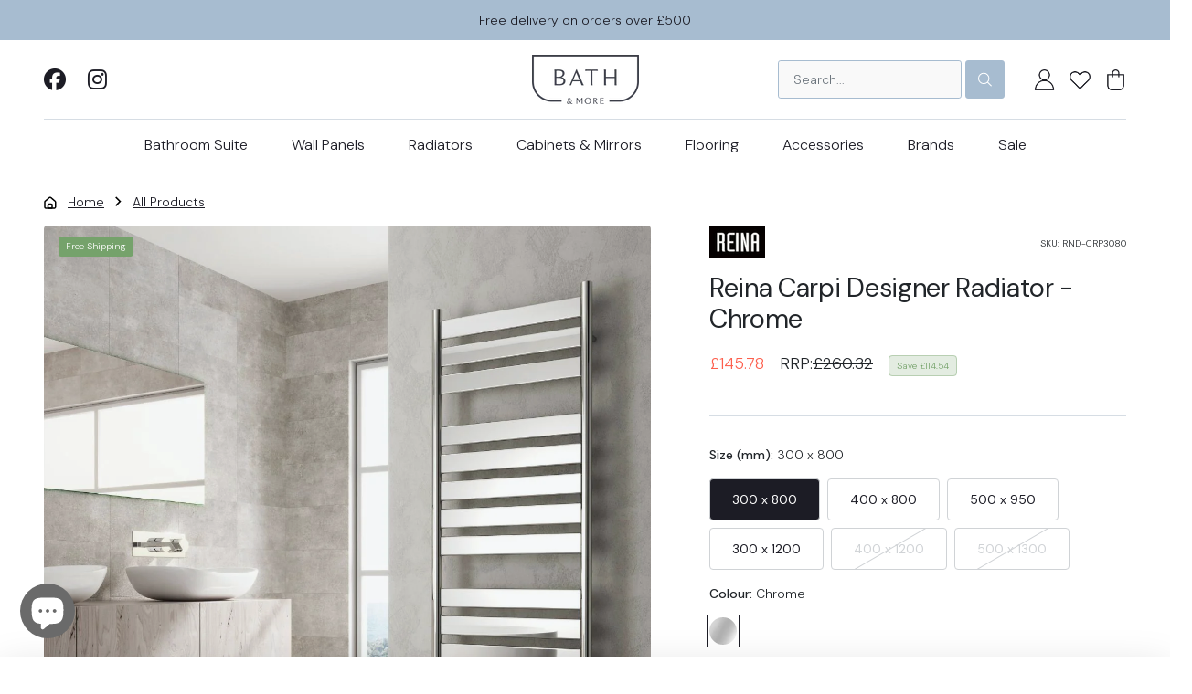

--- FILE ---
content_type: text/html; charset=utf-8
request_url: https://bathandmore.co.uk/products/reina-carpi-designer-radiator-chrome
body_size: 66771
content:
<!doctype html>
<html class="no-js" lang="en">
  <head>
    <meta charset="utf-8">
    <meta http-equiv="X-UA-Compatible" content="IE=edge">
    <meta name="viewport" content="width=device-width,initial-scale=1,viewport-fit=cover">
    <meta name="theme-color" content="">
    <link rel="canonical" href="https://bathandmore.co.uk/products/reina-carpi-designer-radiator-chrome"><script>
      window.Shopify = window.Shopify || {};
      window.Stencil = window.Stencil || {};
    </script>

<script>
  window.Stencil.PreInitCallbacks = [];
  window.Stencil.PostInitCallbacks = [];
  window.Stencil.hasLoaded = false;</script>

<script>
  (function() {
    // List of Shopify (or other) API endpoints to monitor. Will do a partial
    // match on the URL to determine if the endpoint was loaded.
    let endpointIdentifiers = ["cart/add", "cart/update", "cart/change", "cart/clear", "/discount/"];

    // Helper function to trigger a CustomEvent with the given details.
    function triggerInterceptorEvent(endpoint, url, response, method) {
      let eventDetail = { endpoint, url, response, method };
      let event = new CustomEvent("fetch:intercepted", { detail: eventDetail });
      document.dispatchEvent(event);
    }

    // Override XMLHttpRequest 'open' method to emit events on request start and
    // completion if request URL is one of our Cart API endpoints.
    var origOpen = XMLHttpRequest.prototype.open;
    XMLHttpRequest.prototype.open = function() {
      this.addEventListener('load', e => {
        let loadedEndpoint = endpointIdentifiers.find(identifier => this.responseURL.includes(identifier));
        if (loadedEndpoint) {
          triggerInterceptorEvent(loadedEndpoint, this.responseURL, this.responseText, "xhr");
        }
      });
      origOpen.apply(this, arguments);
    };

    // Override fetch method to emit events on request start and completion
    const { fetch: originalFetch } = window;
    window.fetch = async (...args) => {
      let [resource, config] = args;
      const response = await originalFetch(resource, config);
      let url = typeof resource === 'string' ? resource : resource.url;
      let loadedEndpoint = endpointIdentifiers.find(identifier => url.includes(identifier));
      let clonedResponse = response.clone();
      if (loadedEndpoint) {
        triggerInterceptorEvent(loadedEndpoint, resource, clonedResponse, "fetch");
      }
      return response;
    };
  })();
</script>

<script>
  (function () {
    let performanceEntry = performance.getEntriesByType("navigation")[0];
    // console.log("[S-B-H] Performance entry", performanceEntry);
    // console.log("[S-B-H] isCached", performanceEntry.transferSize === 0);
    // console.log("[S-B-H] type", performanceEntry.type);

    if(performanceEntry.type == "back_forward"){
      window.Stencil.PostInitCallbacks.push(() => {
        console.log("[S-B-H] Detected back_forward navigation, rerender carts");
        window.disableNextMinicartOpen = true;
        window.Stencil.Extensions.Cart.render();
      });
    }
  })();
</script><link rel="preconnect" href="https://cdn.shopify.com" crossorigin><link rel="icon" type="image/png" href="//bathandmore.co.uk/cdn/shop/t/22/assets/favicon-96x96_96x.png?v=82476528044107615651764585364" sizes="96x96" />
<link rel="icon" type="image/svg+xml" href="//bathandmore.co.uk/cdn/shop/t/22/assets/favicon.svg?v=101148911584109560321764585364" />
<link rel="shortcut icon" href="//bathandmore.co.uk/cdn/shop/t/22/assets/favicon.ico?v=78196159194233512711764585364" />
<link rel="apple-touch-icon" sizes="180x180" href="//bathandmore.co.uk/cdn/shop/t/22/assets/apple-touch-icon_180x.png?v=22967258392588982841764585364" />
<meta name="apple-mobile-web-app-title" content="Bath &amp; More UK" />
<link rel="manifest" href='data:application/manifest+json,{"name":"Bath &amp; More UK","short_name":"Bath &amp; More UK","theme_color":"white","background_color":"white","display":"standalone","icons":[{"src":"https://bathandmore.co.uk/cdn/shop/t/22/assets/web-app-manifest-192x192_192x.png?v=155354013084356977001764585364","sizes":"192x192","type":"image/png","purpose":"maskable"},{"src":"https://bathandmore.co.uk/cdn/shop/t/22/assets/web-app-manifest-512x512_512x.png?v=38931431260023592731764585364","sizes":"512x512","type":"image/png","purpose":"maskable"}]}' /><title>
      Reina Carpi Designer Radiator - Chrome | Heating
 &ndash; Bath &amp; More UK</title><meta name="description" content="The Reina Carpi Designer Radiator offers both style and efficiency, providing a sleek and contemporary heating solution that maximizes space while delivering exceptional warmth to any room.">

<meta property="og:site_name" content="Bath &amp; More UK">
<meta property="og:url" content="https://bathandmore.co.uk/products/reina-carpi-designer-radiator-chrome">
<meta property="og:title" content="Reina Carpi Designer Radiator - Chrome | Heating">
<meta property="og:type" content="product">
<meta property="og:description" content="The Reina Carpi Designer Radiator offers both style and efficiency, providing a sleek and contemporary heating solution that maximizes space while delivering exceptional warmth to any room."><meta property="og:image" content="http://bathandmore.co.uk/cdn/shop/files/reina-carpi-1300x500-chrome-roomset_1200x1200.jpg?v=1759844259">
  <meta property="og:image:secure_url" content="https://bathandmore.co.uk/cdn/shop/files/reina-carpi-1300x500-chrome-roomset_1200x1200.jpg?v=1759844259">
  <meta property="og:image:width" content="1200">
  <meta property="og:image:height" content="1200"><meta property="og:price:amount" content="145.78">
  <meta property="og:price:currency" content="GBP"><meta name="twitter:card" content="summary_large_image">
<meta name="twitter:title" content="Reina Carpi Designer Radiator - Chrome | Heating">
<meta name="twitter:description" content="The Reina Carpi Designer Radiator offers both style and efficiency, providing a sleek and contemporary heating solution that maximizes space while delivering exceptional warmth to any room."><script>window.performance && window.performance.mark && window.performance.mark('shopify.content_for_header.start');</script><meta name="google-site-verification" content="jOMeU0XfEkngz4qV8NW1tjaqAqLGms3UdRTyvsd-kwk">
<meta name="facebook-domain-verification" content="s9pguyj2o7701mv14379d6tjvm4swy">
<meta id="shopify-digital-wallet" name="shopify-digital-wallet" content="/52281573547/digital_wallets/dialog">
<meta name="shopify-checkout-api-token" content="6beb6848c602604d31d1b96ad7f6d676">
<link rel="alternate" type="application/json+oembed" href="https://bathandmore.co.uk/products/reina-carpi-designer-radiator-chrome.oembed">
<script async="async" src="/checkouts/internal/preloads.js?locale=en-GB"></script>
<link rel="preconnect" href="https://shop.app" crossorigin="anonymous">
<script async="async" src="https://shop.app/checkouts/internal/preloads.js?locale=en-GB&shop_id=52281573547" crossorigin="anonymous"></script>
<script id="apple-pay-shop-capabilities" type="application/json">{"shopId":52281573547,"countryCode":"GB","currencyCode":"GBP","merchantCapabilities":["supports3DS"],"merchantId":"gid:\/\/shopify\/Shop\/52281573547","merchantName":"Bath \u0026 More UK","requiredBillingContactFields":["postalAddress","email","phone"],"requiredShippingContactFields":["postalAddress","email","phone"],"shippingType":"shipping","supportedNetworks":["visa","maestro","masterCard","discover","elo"],"total":{"type":"pending","label":"Bath \u0026 More UK","amount":"1.00"},"shopifyPaymentsEnabled":true,"supportsSubscriptions":true}</script>
<script id="shopify-features" type="application/json">{"accessToken":"6beb6848c602604d31d1b96ad7f6d676","betas":["rich-media-storefront-analytics"],"domain":"bathandmore.co.uk","predictiveSearch":true,"shopId":52281573547,"locale":"en"}</script>
<script>var Shopify = Shopify || {};
Shopify.shop = "bath-more-uk.myshopify.com";
Shopify.locale = "en";
Shopify.currency = {"active":"GBP","rate":"1.0"};
Shopify.country = "GB";
Shopify.theme = {"name":"MP - Bath \u0026 More (Stencil) Production Theme","id":182919856509,"schema_name":"Stencil","schema_version":"unstable","theme_store_id":null,"role":"main"};
Shopify.theme.handle = "null";
Shopify.theme.style = {"id":null,"handle":null};
Shopify.cdnHost = "bathandmore.co.uk/cdn";
Shopify.routes = Shopify.routes || {};
Shopify.routes.root = "/";</script>
<script type="module">!function(o){(o.Shopify=o.Shopify||{}).modules=!0}(window);</script>
<script>!function(o){function n(){var o=[];function n(){o.push(Array.prototype.slice.apply(arguments))}return n.q=o,n}var t=o.Shopify=o.Shopify||{};t.loadFeatures=n(),t.autoloadFeatures=n()}(window);</script>
<script>
  window.ShopifyPay = window.ShopifyPay || {};
  window.ShopifyPay.apiHost = "shop.app\/pay";
  window.ShopifyPay.redirectState = null;
</script>
<script id="shop-js-analytics" type="application/json">{"pageType":"product"}</script>
<script defer="defer" async type="module" src="//bathandmore.co.uk/cdn/shopifycloud/shop-js/modules/v2/client.init-shop-cart-sync_WVOgQShq.en.esm.js"></script>
<script defer="defer" async type="module" src="//bathandmore.co.uk/cdn/shopifycloud/shop-js/modules/v2/chunk.common_C_13GLB1.esm.js"></script>
<script defer="defer" async type="module" src="//bathandmore.co.uk/cdn/shopifycloud/shop-js/modules/v2/chunk.modal_CLfMGd0m.esm.js"></script>
<script type="module">
  await import("//bathandmore.co.uk/cdn/shopifycloud/shop-js/modules/v2/client.init-shop-cart-sync_WVOgQShq.en.esm.js");
await import("//bathandmore.co.uk/cdn/shopifycloud/shop-js/modules/v2/chunk.common_C_13GLB1.esm.js");
await import("//bathandmore.co.uk/cdn/shopifycloud/shop-js/modules/v2/chunk.modal_CLfMGd0m.esm.js");

  window.Shopify.SignInWithShop?.initShopCartSync?.({"fedCMEnabled":true,"windoidEnabled":true});

</script>
<script>
  window.Shopify = window.Shopify || {};
  if (!window.Shopify.featureAssets) window.Shopify.featureAssets = {};
  window.Shopify.featureAssets['shop-js'] = {"shop-cart-sync":["modules/v2/client.shop-cart-sync_DuR37GeY.en.esm.js","modules/v2/chunk.common_C_13GLB1.esm.js","modules/v2/chunk.modal_CLfMGd0m.esm.js"],"init-fed-cm":["modules/v2/client.init-fed-cm_BucUoe6W.en.esm.js","modules/v2/chunk.common_C_13GLB1.esm.js","modules/v2/chunk.modal_CLfMGd0m.esm.js"],"shop-toast-manager":["modules/v2/client.shop-toast-manager_B0JfrpKj.en.esm.js","modules/v2/chunk.common_C_13GLB1.esm.js","modules/v2/chunk.modal_CLfMGd0m.esm.js"],"init-shop-cart-sync":["modules/v2/client.init-shop-cart-sync_WVOgQShq.en.esm.js","modules/v2/chunk.common_C_13GLB1.esm.js","modules/v2/chunk.modal_CLfMGd0m.esm.js"],"shop-button":["modules/v2/client.shop-button_B_U3bv27.en.esm.js","modules/v2/chunk.common_C_13GLB1.esm.js","modules/v2/chunk.modal_CLfMGd0m.esm.js"],"init-windoid":["modules/v2/client.init-windoid_DuP9q_di.en.esm.js","modules/v2/chunk.common_C_13GLB1.esm.js","modules/v2/chunk.modal_CLfMGd0m.esm.js"],"shop-cash-offers":["modules/v2/client.shop-cash-offers_BmULhtno.en.esm.js","modules/v2/chunk.common_C_13GLB1.esm.js","modules/v2/chunk.modal_CLfMGd0m.esm.js"],"pay-button":["modules/v2/client.pay-button_CrPSEbOK.en.esm.js","modules/v2/chunk.common_C_13GLB1.esm.js","modules/v2/chunk.modal_CLfMGd0m.esm.js"],"init-customer-accounts":["modules/v2/client.init-customer-accounts_jNk9cPYQ.en.esm.js","modules/v2/client.shop-login-button_DJ5ldayH.en.esm.js","modules/v2/chunk.common_C_13GLB1.esm.js","modules/v2/chunk.modal_CLfMGd0m.esm.js"],"avatar":["modules/v2/client.avatar_BTnouDA3.en.esm.js"],"checkout-modal":["modules/v2/client.checkout-modal_pBPyh9w8.en.esm.js","modules/v2/chunk.common_C_13GLB1.esm.js","modules/v2/chunk.modal_CLfMGd0m.esm.js"],"init-shop-for-new-customer-accounts":["modules/v2/client.init-shop-for-new-customer-accounts_BUoCy7a5.en.esm.js","modules/v2/client.shop-login-button_DJ5ldayH.en.esm.js","modules/v2/chunk.common_C_13GLB1.esm.js","modules/v2/chunk.modal_CLfMGd0m.esm.js"],"init-customer-accounts-sign-up":["modules/v2/client.init-customer-accounts-sign-up_CnczCz9H.en.esm.js","modules/v2/client.shop-login-button_DJ5ldayH.en.esm.js","modules/v2/chunk.common_C_13GLB1.esm.js","modules/v2/chunk.modal_CLfMGd0m.esm.js"],"init-shop-email-lookup-coordinator":["modules/v2/client.init-shop-email-lookup-coordinator_CzjY5t9o.en.esm.js","modules/v2/chunk.common_C_13GLB1.esm.js","modules/v2/chunk.modal_CLfMGd0m.esm.js"],"shop-follow-button":["modules/v2/client.shop-follow-button_CsYC63q7.en.esm.js","modules/v2/chunk.common_C_13GLB1.esm.js","modules/v2/chunk.modal_CLfMGd0m.esm.js"],"shop-login-button":["modules/v2/client.shop-login-button_DJ5ldayH.en.esm.js","modules/v2/chunk.common_C_13GLB1.esm.js","modules/v2/chunk.modal_CLfMGd0m.esm.js"],"shop-login":["modules/v2/client.shop-login_B9ccPdmx.en.esm.js","modules/v2/chunk.common_C_13GLB1.esm.js","modules/v2/chunk.modal_CLfMGd0m.esm.js"],"lead-capture":["modules/v2/client.lead-capture_D0K_KgYb.en.esm.js","modules/v2/chunk.common_C_13GLB1.esm.js","modules/v2/chunk.modal_CLfMGd0m.esm.js"],"payment-terms":["modules/v2/client.payment-terms_BWmiNN46.en.esm.js","modules/v2/chunk.common_C_13GLB1.esm.js","modules/v2/chunk.modal_CLfMGd0m.esm.js"]};
</script>
<script>(function() {
  var isLoaded = false;
  function asyncLoad() {
    if (isLoaded) return;
    isLoaded = true;
    var urls = ["https:\/\/cdn.parcelifyapp.com\/parcelify-components\/v1\/latest\/shopify_bundle.min.js?shop=bath-more-uk.myshopify.com","https:\/\/ecommplugins-scripts.trustpilot.com\/v2.1\/js\/header.min.js?settings=eyJrZXkiOiJ3dEx4QTM5b1ozVHhiTEdWIiwicyI6Im5vbmUifQ==\u0026v=2.5\u0026shop=bath-more-uk.myshopify.com","https:\/\/ecommplugins-trustboxsettings.trustpilot.com\/bath-more-uk.myshopify.com.js?settings=1728043377319\u0026shop=bath-more-uk.myshopify.com","https:\/\/s3.eu-west-1.amazonaws.com\/production-klarna-il-shopify-osm\/0b7fe7c4a98ef8166eeafee767bc667686567a25\/bath-more-uk.myshopify.com-1764633584612.js?shop=bath-more-uk.myshopify.com"];
    for (var i = 0; i < urls.length; i++) {
      var s = document.createElement('script');
      s.type = 'text/javascript';
      s.async = true;
      s.src = urls[i];
      var x = document.getElementsByTagName('script')[0];
      x.parentNode.insertBefore(s, x);
    }
  };
  if(window.attachEvent) {
    window.attachEvent('onload', asyncLoad);
  } else {
    window.addEventListener('load', asyncLoad, false);
  }
})();</script>
<script id="__st">var __st={"a":52281573547,"offset":0,"reqid":"0bad3093-9bb9-4085-835b-901c0509d8c5-1769700258","pageurl":"bathandmore.co.uk\/products\/reina-carpi-designer-radiator-chrome","u":"3d21b1cd24fb","p":"product","rtyp":"product","rid":7933926473899};</script>
<script>window.ShopifyPaypalV4VisibilityTracking = true;</script>
<script id="captcha-bootstrap">!function(){'use strict';const t='contact',e='account',n='new_comment',o=[[t,t],['blogs',n],['comments',n],[t,'customer']],c=[[e,'customer_login'],[e,'guest_login'],[e,'recover_customer_password'],[e,'create_customer']],r=t=>t.map((([t,e])=>`form[action*='/${t}']:not([data-nocaptcha='true']) input[name='form_type'][value='${e}']`)).join(','),a=t=>()=>t?[...document.querySelectorAll(t)].map((t=>t.form)):[];function s(){const t=[...o],e=r(t);return a(e)}const i='password',u='form_key',d=['recaptcha-v3-token','g-recaptcha-response','h-captcha-response',i],f=()=>{try{return window.sessionStorage}catch{return}},m='__shopify_v',_=t=>t.elements[u];function p(t,e,n=!1){try{const o=window.sessionStorage,c=JSON.parse(o.getItem(e)),{data:r}=function(t){const{data:e,action:n}=t;return t[m]||n?{data:e,action:n}:{data:t,action:n}}(c);for(const[e,n]of Object.entries(r))t.elements[e]&&(t.elements[e].value=n);n&&o.removeItem(e)}catch(o){console.error('form repopulation failed',{error:o})}}const l='form_type',E='cptcha';function T(t){t.dataset[E]=!0}const w=window,h=w.document,L='Shopify',v='ce_forms',y='captcha';let A=!1;((t,e)=>{const n=(g='f06e6c50-85a8-45c8-87d0-21a2b65856fe',I='https://cdn.shopify.com/shopifycloud/storefront-forms-hcaptcha/ce_storefront_forms_captcha_hcaptcha.v1.5.2.iife.js',D={infoText:'Protected by hCaptcha',privacyText:'Privacy',termsText:'Terms'},(t,e,n)=>{const o=w[L][v],c=o.bindForm;if(c)return c(t,g,e,D).then(n);var r;o.q.push([[t,g,e,D],n]),r=I,A||(h.body.append(Object.assign(h.createElement('script'),{id:'captcha-provider',async:!0,src:r})),A=!0)});var g,I,D;w[L]=w[L]||{},w[L][v]=w[L][v]||{},w[L][v].q=[],w[L][y]=w[L][y]||{},w[L][y].protect=function(t,e){n(t,void 0,e),T(t)},Object.freeze(w[L][y]),function(t,e,n,w,h,L){const[v,y,A,g]=function(t,e,n){const i=e?o:[],u=t?c:[],d=[...i,...u],f=r(d),m=r(i),_=r(d.filter((([t,e])=>n.includes(e))));return[a(f),a(m),a(_),s()]}(w,h,L),I=t=>{const e=t.target;return e instanceof HTMLFormElement?e:e&&e.form},D=t=>v().includes(t);t.addEventListener('submit',(t=>{const e=I(t);if(!e)return;const n=D(e)&&!e.dataset.hcaptchaBound&&!e.dataset.recaptchaBound,o=_(e),c=g().includes(e)&&(!o||!o.value);(n||c)&&t.preventDefault(),c&&!n&&(function(t){try{if(!f())return;!function(t){const e=f();if(!e)return;const n=_(t);if(!n)return;const o=n.value;o&&e.removeItem(o)}(t);const e=Array.from(Array(32),(()=>Math.random().toString(36)[2])).join('');!function(t,e){_(t)||t.append(Object.assign(document.createElement('input'),{type:'hidden',name:u})),t.elements[u].value=e}(t,e),function(t,e){const n=f();if(!n)return;const o=[...t.querySelectorAll(`input[type='${i}']`)].map((({name:t})=>t)),c=[...d,...o],r={};for(const[a,s]of new FormData(t).entries())c.includes(a)||(r[a]=s);n.setItem(e,JSON.stringify({[m]:1,action:t.action,data:r}))}(t,e)}catch(e){console.error('failed to persist form',e)}}(e),e.submit())}));const S=(t,e)=>{t&&!t.dataset[E]&&(n(t,e.some((e=>e===t))),T(t))};for(const o of['focusin','change'])t.addEventListener(o,(t=>{const e=I(t);D(e)&&S(e,y())}));const B=e.get('form_key'),M=e.get(l),P=B&&M;t.addEventListener('DOMContentLoaded',(()=>{const t=y();if(P)for(const e of t)e.elements[l].value===M&&p(e,B);[...new Set([...A(),...v().filter((t=>'true'===t.dataset.shopifyCaptcha))])].forEach((e=>S(e,t)))}))}(h,new URLSearchParams(w.location.search),n,t,e,['guest_login'])})(!0,!0)}();</script>
<script integrity="sha256-4kQ18oKyAcykRKYeNunJcIwy7WH5gtpwJnB7kiuLZ1E=" data-source-attribution="shopify.loadfeatures" defer="defer" src="//bathandmore.co.uk/cdn/shopifycloud/storefront/assets/storefront/load_feature-a0a9edcb.js" crossorigin="anonymous"></script>
<script crossorigin="anonymous" defer="defer" src="//bathandmore.co.uk/cdn/shopifycloud/storefront/assets/shopify_pay/storefront-65b4c6d7.js?v=20250812"></script>
<script data-source-attribution="shopify.dynamic_checkout.dynamic.init">var Shopify=Shopify||{};Shopify.PaymentButton=Shopify.PaymentButton||{isStorefrontPortableWallets:!0,init:function(){window.Shopify.PaymentButton.init=function(){};var t=document.createElement("script");t.src="https://bathandmore.co.uk/cdn/shopifycloud/portable-wallets/latest/portable-wallets.en.js",t.type="module",document.head.appendChild(t)}};
</script>
<script data-source-attribution="shopify.dynamic_checkout.buyer_consent">
  function portableWalletsHideBuyerConsent(e){var t=document.getElementById("shopify-buyer-consent"),n=document.getElementById("shopify-subscription-policy-button");t&&n&&(t.classList.add("hidden"),t.setAttribute("aria-hidden","true"),n.removeEventListener("click",e))}function portableWalletsShowBuyerConsent(e){var t=document.getElementById("shopify-buyer-consent"),n=document.getElementById("shopify-subscription-policy-button");t&&n&&(t.classList.remove("hidden"),t.removeAttribute("aria-hidden"),n.addEventListener("click",e))}window.Shopify?.PaymentButton&&(window.Shopify.PaymentButton.hideBuyerConsent=portableWalletsHideBuyerConsent,window.Shopify.PaymentButton.showBuyerConsent=portableWalletsShowBuyerConsent);
</script>
<script data-source-attribution="shopify.dynamic_checkout.cart.bootstrap">document.addEventListener("DOMContentLoaded",(function(){function t(){return document.querySelector("shopify-accelerated-checkout-cart, shopify-accelerated-checkout")}if(t())Shopify.PaymentButton.init();else{new MutationObserver((function(e,n){t()&&(Shopify.PaymentButton.init(),n.disconnect())})).observe(document.body,{childList:!0,subtree:!0})}}));
</script>
<script id='scb4127' type='text/javascript' async='' src='https://bathandmore.co.uk/cdn/shopifycloud/privacy-banner/storefront-banner.js'></script><link id="shopify-accelerated-checkout-styles" rel="stylesheet" media="screen" href="https://bathandmore.co.uk/cdn/shopifycloud/portable-wallets/latest/accelerated-checkout-backwards-compat.css" crossorigin="anonymous">
<style id="shopify-accelerated-checkout-cart">
        #shopify-buyer-consent {
  margin-top: 1em;
  display: inline-block;
  width: 100%;
}

#shopify-buyer-consent.hidden {
  display: none;
}

#shopify-subscription-policy-button {
  background: none;
  border: none;
  padding: 0;
  text-decoration: underline;
  font-size: inherit;
  cursor: pointer;
}

#shopify-subscription-policy-button::before {
  box-shadow: none;
}

      </style>

<script>window.performance && window.performance.mark && window.performance.mark('shopify.content_for_header.end');</script>


    <script>
      document.documentElement.className = document.documentElement.className.replace('no-js', 'js');
      if (Shopify.designMode) {
        document.documentElement.classList.add('shopify-design-mode');
      }
    </script><link href="//bathandmore.co.uk/cdn/shop/t/22/assets/theme.webpack.min.css?v=81398625800546957111767795146" rel="stylesheet" type="text/css" media="all" />
<script src="//bathandmore.co.uk/cdn/shop/t/22/assets/theme.webpack.min.js?v=10284200457486745431767795149" defer="defer"></script>
    <script src="//bathandmore.co.uk/cdn/shop/t/22/assets/global.js?v=44837007127575421511764585364" defer="defer"></script><script defer src="https://kit.fontawesome.com/a635630850.js" crossorigin="anonymous"></script><link rel="stylesheet" href="https://use.typekit.net/vak3sid.css">

    <link rel="preconnect" href="https://fonts.googleapis.com">
    <link rel="preconnect" href="https://fonts.gstatic.com" crossorigin>
    <link href="https://fonts.googleapis.com/css2?family=DM+Sans:ital,opsz,wght@0,9..40,100..1000;1,9..40,100..1000&display=swap" rel="stylesheet">
<script type="application/ld+json">
    {
      "@context": "http://schema.org/",
      "@type": "Product",
      "@id": "/products/reina-carpi-designer-radiator-chrome#Product",
      "name": "Reina Carpi Designer Radiator - Chrome",
      "image": "https://bathandmore.co.uk/cdn/shop/files/reina-carpi-1300x500-chrome-roomset_450x450.jpg?v=1759844259",
      "description": "The Reina Carpi towel radiator is a minimalistic design that combines chrome-plated columns and flat rows of heating panels. The chrome finish has a breath-taking shine that gives the appearance of a larger room, while its high heat output warms your towels and space with little effort.",
      "mpn": "7933926473899",
      "brand": {
        "@type": "Brand",
        "name": "Reina"
      },
      "offers": {
        "@type": "Offer",
        "priceCurrency": "GBP",
        "price": "145.78",
        "availability": "InStock",
        "seller": {
          "@type": "Organization",
          "name": "Bath &amp; More UK"
        },
        "shippingDetails": {
          "@type": "OfferShippingDetails",
          "shippingRate": {
            "@type": "MonetaryAmount",
            "value": 3.99,
            "currency": "GBP"
          },
          "shippingDestination": {
            "@type": "DefinedRegion",
            "addressCountry": "GB"
          }
        },
        "hasMerchantReturnPolicy": {
          "@type": "MerchantReturnPolicy",
          "applicableCountry": "GB",
          "returnPolicyCategory": "https://schema.org/MerchantReturnFiniteReturnWindow",
          "merchantReturnDays": 30,
          "returnMethod": "https://schema.org/ReturnByMail",
          "returnShippingFeesAmount": {
            "@type": "MonetaryAmount",
            "currency": "GBP",
            "value": "5"
          }
        }
      }}
  </script><meta name="facebook-domain-verification" content="" />
    <meta name="google-site-verification" content="" />

<script id="back-in-stock-helper">
  var _BISConfig = _BISConfig || {};


  _BISConfig.product = {"id":7933926473899,"title":"Reina Carpi Designer Radiator - Chrome","handle":"reina-carpi-designer-radiator-chrome","description":"\u003cp\u003e\u003cspan data-mce-fragment=\"1\"\u003eThe Reina Carpi towel radiator is a minimalistic design that combines chrome-plated columns and flat rows of heating panels. The chrome finish has a breath-taking shine that gives the appearance of a larger room, while its high heat output warms your towels and space with little effort.\u003c\/span\u003e\u003c\/p\u003e","published_at":"2024-03-18T15:03:44+00:00","created_at":"2024-03-14T16:52:01+00:00","vendor":"Reina","type":"Heating","tags":["Filter: Designer radiators","Filter: Heating","Filter: Radiator","Flashtag: BF5","Flashtag: Free Shipping","Medium","Shipping: Medium"],"price":14578,"price_min":14578,"price_max":22848,"available":true,"price_varies":true,"compare_at_price":null,"compare_at_price_min":0,"compare_at_price_max":0,"compare_at_price_varies":false,"variants":[{"id":43614117003435,"title":"300 x 800 \/ Chrome","option1":"300 x 800","option2":"Chrome","option3":null,"sku":"RND-CRP3080","requires_shipping":true,"taxable":true,"featured_image":{"id":78197056209277,"product_id":7933926473899,"position":4,"created_at":"2025-10-07T14:38:43+01:00","updated_at":"2025-10-07T14:39:39+01:00","alt":null,"width":1200,"height":1200,"src":"\/\/bathandmore.co.uk\/cdn\/shop\/files\/reina-carpi-800x300-chrome.png?v=1759844379","variant_ids":[43614117003435]},"available":true,"name":"Reina Carpi Designer Radiator - Chrome - 300 x 800 \/ Chrome","public_title":"300 x 800 \/ Chrome","options":["300 x 800","Chrome"],"price":14578,"weight":0,"compare_at_price":null,"inventory_management":"shopify","barcode":"","featured_media":{"alt":null,"id":66772627784061,"position":4,"preview_image":{"aspect_ratio":1.0,"height":1200,"width":1200,"src":"\/\/bathandmore.co.uk\/cdn\/shop\/files\/reina-carpi-800x300-chrome.png?v=1759844379"}},"requires_selling_plan":false,"selling_plan_allocations":[]},{"id":43614117068971,"title":"400 x 800 \/ Chrome","option1":"400 x 800","option2":"Chrome","option3":null,"sku":"RND-CRP4080","requires_shipping":true,"taxable":true,"featured_image":{"id":78197056635261,"product_id":7933926473899,"position":5,"created_at":"2025-10-07T14:38:52+01:00","updated_at":"2025-10-07T14:39:39+01:00","alt":null,"width":1200,"height":1200,"src":"\/\/bathandmore.co.uk\/cdn\/shop\/files\/reina-carpi-800x400-chrome.png?v=1759844379","variant_ids":[43614117068971]},"available":true,"name":"Reina Carpi Designer Radiator - Chrome - 400 x 800 \/ Chrome","public_title":"400 x 800 \/ Chrome","options":["400 x 800","Chrome"],"price":15004,"weight":0,"compare_at_price":null,"inventory_management":"shopify","barcode":"","featured_media":{"alt":null,"id":66772627947901,"position":5,"preview_image":{"aspect_ratio":1.0,"height":1200,"width":1200,"src":"\/\/bathandmore.co.uk\/cdn\/shop\/files\/reina-carpi-800x400-chrome.png?v=1759844379"}},"requires_selling_plan":false,"selling_plan_allocations":[]},{"id":43614117134507,"title":"500 x 950 \/ Chrome","option1":"500 x 950","option2":"Chrome","option3":null,"sku":"RND-CRP5095","requires_shipping":true,"taxable":true,"featured_image":{"id":78197057257853,"product_id":7933926473899,"position":6,"created_at":"2025-10-07T14:39:01+01:00","updated_at":"2025-10-07T14:39:39+01:00","alt":null,"width":1200,"height":1200,"src":"\/\/bathandmore.co.uk\/cdn\/shop\/files\/reina-carpi-950x500-chrome.png?v=1759844379","variant_ids":[43614117134507]},"available":true,"name":"Reina Carpi Designer Radiator - Chrome - 500 x 950 \/ Chrome","public_title":"500 x 950 \/ Chrome","options":["500 x 950","Chrome"],"price":16712,"weight":0,"compare_at_price":null,"inventory_management":"shopify","barcode":"","featured_media":{"alt":null,"id":66772628046205,"position":6,"preview_image":{"aspect_ratio":1.0,"height":1200,"width":1200,"src":"\/\/bathandmore.co.uk\/cdn\/shop\/files\/reina-carpi-950x500-chrome.png?v=1759844379"}},"requires_selling_plan":false,"selling_plan_allocations":[]},{"id":43614117036203,"title":"300 x 1200 \/ Chrome","option1":"300 x 1200","option2":"Chrome","option3":null,"sku":"RND-CRP3120","requires_shipping":true,"taxable":true,"featured_image":{"id":78197057749373,"product_id":7933926473899,"position":8,"created_at":"2025-10-07T14:39:10+01:00","updated_at":"2025-10-07T14:39:10+01:00","alt":null,"width":1200,"height":1200,"src":"\/\/bathandmore.co.uk\/cdn\/shop\/files\/reina-carpi-1200x300-chrome.png?v=1759844350","variant_ids":[43614117036203]},"available":false,"name":"Reina Carpi Designer Radiator - Chrome - 300 x 1200 \/ Chrome","public_title":"300 x 1200 \/ Chrome","options":["300 x 1200","Chrome"],"price":18144,"weight":0,"compare_at_price":null,"inventory_management":"shopify","barcode":"","featured_media":{"alt":null,"id":66772628111741,"position":8,"preview_image":{"aspect_ratio":1.0,"height":1200,"width":1200,"src":"\/\/bathandmore.co.uk\/cdn\/shop\/files\/reina-carpi-1200x300-chrome.png?v=1759844350"}},"requires_selling_plan":false,"selling_plan_allocations":[]},{"id":43614117101739,"title":"400 x 1200 \/ Chrome","option1":"400 x 1200","option2":"Chrome","option3":null,"sku":"RND-CRP4120","requires_shipping":true,"taxable":true,"featured_image":{"id":78197058732413,"product_id":7933926473899,"position":9,"created_at":"2025-10-07T14:39:18+01:00","updated_at":"2025-10-07T14:39:18+01:00","alt":null,"width":1200,"height":1200,"src":"\/\/bathandmore.co.uk\/cdn\/shop\/files\/reina-carpi-1200x400-chrome.png?v=1759844358","variant_ids":[43614117101739]},"available":true,"name":"Reina Carpi Designer Radiator - Chrome - 400 x 1200 \/ Chrome","public_title":"400 x 1200 \/ Chrome","options":["400 x 1200","Chrome"],"price":19488,"weight":0,"compare_at_price":null,"inventory_management":"shopify","barcode":"","featured_media":{"alt":null,"id":66772628865405,"position":9,"preview_image":{"aspect_ratio":1.0,"height":1200,"width":1200,"src":"\/\/bathandmore.co.uk\/cdn\/shop\/files\/reina-carpi-1200x400-chrome.png?v=1759844358"}},"requires_selling_plan":false,"selling_plan_allocations":[]},{"id":43614117167275,"title":"500 x 1300 \/ Chrome","option1":"500 x 1300","option2":"Chrome","option3":null,"sku":"RND-CRP5130","requires_shipping":true,"taxable":true,"featured_image":{"id":78197059223933,"product_id":7933926473899,"position":10,"created_at":"2025-10-07T14:39:27+01:00","updated_at":"2025-10-07T14:39:27+01:00","alt":null,"width":1200,"height":1200,"src":"\/\/bathandmore.co.uk\/cdn\/shop\/files\/reina-carpi-1300x500-chrome.png?v=1759844367","variant_ids":[43614117167275]},"available":true,"name":"Reina Carpi Designer Radiator - Chrome - 500 x 1300 \/ Chrome","public_title":"500 x 1300 \/ Chrome","options":["500 x 1300","Chrome"],"price":22848,"weight":0,"compare_at_price":null,"inventory_management":"shopify","barcode":"","featured_media":{"alt":null,"id":66772628996477,"position":10,"preview_image":{"aspect_ratio":1.0,"height":1200,"width":1200,"src":"\/\/bathandmore.co.uk\/cdn\/shop\/files\/reina-carpi-1300x500-chrome.png?v=1759844367"}},"requires_selling_plan":false,"selling_plan_allocations":[]}],"images":["\/\/bathandmore.co.uk\/cdn\/shop\/files\/reina-carpi-1300x500-chrome-roomset.jpg?v=1759844259","\/\/bathandmore.co.uk\/cdn\/shop\/files\/reina-carpi-1300x500-chrome-closeup-1.jpg?v=1759844264","\/\/bathandmore.co.uk\/cdn\/shop\/files\/reina-carpi-1300x500-chrome-closeup-2.jpg?v=1759844264","\/\/bathandmore.co.uk\/cdn\/shop\/files\/reina-carpi-800x300-chrome.png?v=1759844379","\/\/bathandmore.co.uk\/cdn\/shop\/files\/reina-carpi-800x400-chrome.png?v=1759844379","\/\/bathandmore.co.uk\/cdn\/shop\/files\/reina-carpi-950x500-chrome.png?v=1759844379","\/\/bathandmore.co.uk\/cdn\/shop\/files\/reina-carpi-technical-drawing.png?v=1759844379","\/\/bathandmore.co.uk\/cdn\/shop\/files\/reina-carpi-1200x300-chrome.png?v=1759844350","\/\/bathandmore.co.uk\/cdn\/shop\/files\/reina-carpi-1200x400-chrome.png?v=1759844358","\/\/bathandmore.co.uk\/cdn\/shop\/files\/reina-carpi-1300x500-chrome.png?v=1759844367"],"featured_image":"\/\/bathandmore.co.uk\/cdn\/shop\/files\/reina-carpi-1300x500-chrome-roomset.jpg?v=1759844259","options":["Size (mm)","Colour"],"media":[{"alt":null,"id":66772625359229,"position":1,"preview_image":{"aspect_ratio":1.0,"height":1200,"width":1200,"src":"\/\/bathandmore.co.uk\/cdn\/shop\/files\/reina-carpi-1300x500-chrome-roomset.jpg?v=1759844259"},"aspect_ratio":1.0,"height":1200,"media_type":"image","src":"\/\/bathandmore.co.uk\/cdn\/shop\/files\/reina-carpi-1300x500-chrome-roomset.jpg?v=1759844259","width":1200},{"alt":null,"id":66772625391997,"position":2,"preview_image":{"aspect_ratio":1.0,"height":1200,"width":1200,"src":"\/\/bathandmore.co.uk\/cdn\/shop\/files\/reina-carpi-1300x500-chrome-closeup-1.jpg?v=1759844264"},"aspect_ratio":1.0,"height":1200,"media_type":"image","src":"\/\/bathandmore.co.uk\/cdn\/shop\/files\/reina-carpi-1300x500-chrome-closeup-1.jpg?v=1759844264","width":1200},{"alt":null,"id":66772625424765,"position":3,"preview_image":{"aspect_ratio":1.0,"height":897,"width":897,"src":"\/\/bathandmore.co.uk\/cdn\/shop\/files\/reina-carpi-1300x500-chrome-closeup-2.jpg?v=1759844264"},"aspect_ratio":1.0,"height":897,"media_type":"image","src":"\/\/bathandmore.co.uk\/cdn\/shop\/files\/reina-carpi-1300x500-chrome-closeup-2.jpg?v=1759844264","width":897},{"alt":null,"id":66772627784061,"position":4,"preview_image":{"aspect_ratio":1.0,"height":1200,"width":1200,"src":"\/\/bathandmore.co.uk\/cdn\/shop\/files\/reina-carpi-800x300-chrome.png?v=1759844379"},"aspect_ratio":1.0,"height":1200,"media_type":"image","src":"\/\/bathandmore.co.uk\/cdn\/shop\/files\/reina-carpi-800x300-chrome.png?v=1759844379","width":1200},{"alt":null,"id":66772627947901,"position":5,"preview_image":{"aspect_ratio":1.0,"height":1200,"width":1200,"src":"\/\/bathandmore.co.uk\/cdn\/shop\/files\/reina-carpi-800x400-chrome.png?v=1759844379"},"aspect_ratio":1.0,"height":1200,"media_type":"image","src":"\/\/bathandmore.co.uk\/cdn\/shop\/files\/reina-carpi-800x400-chrome.png?v=1759844379","width":1200},{"alt":null,"id":66772628046205,"position":6,"preview_image":{"aspect_ratio":1.0,"height":1200,"width":1200,"src":"\/\/bathandmore.co.uk\/cdn\/shop\/files\/reina-carpi-950x500-chrome.png?v=1759844379"},"aspect_ratio":1.0,"height":1200,"media_type":"image","src":"\/\/bathandmore.co.uk\/cdn\/shop\/files\/reina-carpi-950x500-chrome.png?v=1759844379","width":1200},{"alt":null,"id":66772625752445,"position":7,"preview_image":{"aspect_ratio":1.0,"height":1000,"width":1000,"src":"\/\/bathandmore.co.uk\/cdn\/shop\/files\/reina-carpi-technical-drawing.png?v=1759844379"},"aspect_ratio":1.0,"height":1000,"media_type":"image","src":"\/\/bathandmore.co.uk\/cdn\/shop\/files\/reina-carpi-technical-drawing.png?v=1759844379","width":1000},{"alt":null,"id":66772628111741,"position":8,"preview_image":{"aspect_ratio":1.0,"height":1200,"width":1200,"src":"\/\/bathandmore.co.uk\/cdn\/shop\/files\/reina-carpi-1200x300-chrome.png?v=1759844350"},"aspect_ratio":1.0,"height":1200,"media_type":"image","src":"\/\/bathandmore.co.uk\/cdn\/shop\/files\/reina-carpi-1200x300-chrome.png?v=1759844350","width":1200},{"alt":null,"id":66772628865405,"position":9,"preview_image":{"aspect_ratio":1.0,"height":1200,"width":1200,"src":"\/\/bathandmore.co.uk\/cdn\/shop\/files\/reina-carpi-1200x400-chrome.png?v=1759844358"},"aspect_ratio":1.0,"height":1200,"media_type":"image","src":"\/\/bathandmore.co.uk\/cdn\/shop\/files\/reina-carpi-1200x400-chrome.png?v=1759844358","width":1200},{"alt":null,"id":66772628996477,"position":10,"preview_image":{"aspect_ratio":1.0,"height":1200,"width":1200,"src":"\/\/bathandmore.co.uk\/cdn\/shop\/files\/reina-carpi-1300x500-chrome.png?v=1759844367"},"aspect_ratio":1.0,"height":1200,"media_type":"image","src":"\/\/bathandmore.co.uk\/cdn\/shop\/files\/reina-carpi-1300x500-chrome.png?v=1759844367","width":1200}],"requires_selling_plan":false,"selling_plan_groups":[],"content":"\u003cp\u003e\u003cspan data-mce-fragment=\"1\"\u003eThe Reina Carpi towel radiator is a minimalistic design that combines chrome-plated columns and flat rows of heating panels. The chrome finish has a breath-taking shine that gives the appearance of a larger room, while its high heat output warms your towels and space with little effort.\u003c\/span\u003e\u003c\/p\u003e"};

  
    _BISConfig.product.variants[0]['inventory_quantity'] = 10;
  
    _BISConfig.product.variants[1]['inventory_quantity'] = 3;
  
    _BISConfig.product.variants[2]['inventory_quantity'] = 10;
  
    _BISConfig.product.variants[3]['inventory_quantity'] = 0;
  
    _BISConfig.product.variants[4]['inventory_quantity'] = 10;
  
    _BISConfig.product.variants[5]['inventory_quantity'] = 10;
  



</script><div id="shopify-section-static-scripts" class="shopify-section"><span style='display:none'>
  
</span>

 </div><!-- BEGIN app block: shopify://apps/klaviyo-email-marketing-sms/blocks/klaviyo-onsite-embed/2632fe16-c075-4321-a88b-50b567f42507 -->












  <script async src="https://static.klaviyo.com/onsite/js/XssjQa/klaviyo.js?company_id=XssjQa"></script>
  <script>!function(){if(!window.klaviyo){window._klOnsite=window._klOnsite||[];try{window.klaviyo=new Proxy({},{get:function(n,i){return"push"===i?function(){var n;(n=window._klOnsite).push.apply(n,arguments)}:function(){for(var n=arguments.length,o=new Array(n),w=0;w<n;w++)o[w]=arguments[w];var t="function"==typeof o[o.length-1]?o.pop():void 0,e=new Promise((function(n){window._klOnsite.push([i].concat(o,[function(i){t&&t(i),n(i)}]))}));return e}}})}catch(n){window.klaviyo=window.klaviyo||[],window.klaviyo.push=function(){var n;(n=window._klOnsite).push.apply(n,arguments)}}}}();</script>

  
    <script id="viewed_product">
      if (item == null) {
        var _learnq = _learnq || [];

        var MetafieldReviews = null
        var MetafieldYotpoRating = null
        var MetafieldYotpoCount = null
        var MetafieldLooxRating = null
        var MetafieldLooxCount = null
        var okendoProduct = null
        var okendoProductReviewCount = null
        var okendoProductReviewAverageValue = null
        try {
          // The following fields are used for Customer Hub recently viewed in order to add reviews.
          // This information is not part of __kla_viewed. Instead, it is part of __kla_viewed_reviewed_items
          MetafieldReviews = {};
          MetafieldYotpoRating = null
          MetafieldYotpoCount = null
          MetafieldLooxRating = null
          MetafieldLooxCount = null

          okendoProduct = null
          // If the okendo metafield is not legacy, it will error, which then requires the new json formatted data
          if (okendoProduct && 'error' in okendoProduct) {
            okendoProduct = null
          }
          okendoProductReviewCount = okendoProduct ? okendoProduct.reviewCount : null
          okendoProductReviewAverageValue = okendoProduct ? okendoProduct.reviewAverageValue : null
        } catch (error) {
          console.error('Error in Klaviyo onsite reviews tracking:', error);
        }

        var item = {
          Name: "Reina Carpi Designer Radiator - Chrome",
          ProductID: 7933926473899,
          Categories: ["All","Bathroom central heating small","Bathroom dual fuel small","Bathroom Electric Small","Bathroom-small-radiators","Bedroom electric small","Best Sellers test","Default recommendations products","Designer Radiators","Heating","New Arrivals","Reina","Stainless Steel Radiators"],
          ImageURL: "https://bathandmore.co.uk/cdn/shop/files/reina-carpi-1300x500-chrome-roomset_grande.jpg?v=1759844259",
          URL: "https://bathandmore.co.uk/products/reina-carpi-designer-radiator-chrome",
          Brand: "Reina",
          Price: "£145.78",
          Value: "145.78",
          CompareAtPrice: "£0.00"
        };
        _learnq.push(['track', 'Viewed Product', item]);
        _learnq.push(['trackViewedItem', {
          Title: item.Name,
          ItemId: item.ProductID,
          Categories: item.Categories,
          ImageUrl: item.ImageURL,
          Url: item.URL,
          Metadata: {
            Brand: item.Brand,
            Price: item.Price,
            Value: item.Value,
            CompareAtPrice: item.CompareAtPrice
          },
          metafields:{
            reviews: MetafieldReviews,
            yotpo:{
              rating: MetafieldYotpoRating,
              count: MetafieldYotpoCount,
            },
            loox:{
              rating: MetafieldLooxRating,
              count: MetafieldLooxCount,
            },
            okendo: {
              rating: okendoProductReviewAverageValue,
              count: okendoProductReviewCount,
            }
          }
        }]);
      }
    </script>
  




  <script>
    window.klaviyoReviewsProductDesignMode = false
  </script>







<!-- END app block --><!-- BEGIN app block: shopify://apps/judge-me-reviews/blocks/judgeme_core/61ccd3b1-a9f2-4160-9fe9-4fec8413e5d8 --><!-- Start of Judge.me Core -->






<link rel="dns-prefetch" href="https://cdnwidget.judge.me">
<link rel="dns-prefetch" href="https://cdn.judge.me">
<link rel="dns-prefetch" href="https://cdn1.judge.me">
<link rel="dns-prefetch" href="https://api.judge.me">

<script data-cfasync='false' class='jdgm-settings-script'>window.jdgmSettings={"pagination":5,"disable_web_reviews":false,"badge_no_review_text":"No reviews","badge_n_reviews_text":"{{ n }} review(s)","hide_badge_preview_if_no_reviews":true,"badge_hide_text":false,"enforce_center_preview_badge":false,"widget_title":"Customer Reviews","widget_open_form_text":"Write a review","widget_close_form_text":"Cancel review","widget_refresh_page_text":"Refresh page","widget_summary_text":"Based on {{ number_of_reviews }} review/reviews","widget_no_review_text":"Be the first to write a review","widget_name_field_text":"Display name","widget_verified_name_field_text":"Verified Name (public)","widget_name_placeholder_text":"Display name","widget_required_field_error_text":"This field is required.","widget_email_field_text":"Email address","widget_verified_email_field_text":"Verified Email (private, can not be edited)","widget_email_placeholder_text":"Your email address","widget_email_field_error_text":"Please enter a valid email address.","widget_rating_field_text":"Rating","widget_review_title_field_text":"Review Title","widget_review_title_placeholder_text":"Give your review a title","widget_review_body_field_text":"Review content","widget_review_body_placeholder_text":"Start writing here...","widget_pictures_field_text":"Picture/Video (optional)","widget_submit_review_text":"Submit Review","widget_submit_verified_review_text":"Submit Verified Review","widget_submit_success_msg_with_auto_publish":"Thank you! Please refresh the page in a few moments to see your review. You can remove or edit your review by logging into \u003ca href='https://judge.me/login' target='_blank' rel='nofollow noopener'\u003eJudge.me\u003c/a\u003e","widget_submit_success_msg_no_auto_publish":"Thank you! Your review will be published as soon as it is approved by the shop admin. You can remove or edit your review by logging into \u003ca href='https://judge.me/login' target='_blank' rel='nofollow noopener'\u003eJudge.me\u003c/a\u003e","widget_show_default_reviews_out_of_total_text":"Showing {{ n_reviews_shown }} out of {{ n_reviews }} reviews.","widget_show_all_link_text":"Show all","widget_show_less_link_text":"Show less","widget_author_said_text":"{{ reviewer_name }} said:","widget_days_text":"{{ n }} days ago","widget_weeks_text":"{{ n }} week/weeks ago","widget_months_text":"{{ n }} month/months ago","widget_years_text":"{{ n }} year/years ago","widget_yesterday_text":"Yesterday","widget_today_text":"Today","widget_replied_text":"\u003e\u003e {{ shop_name }} replied:","widget_read_more_text":"Read more","widget_reviewer_name_as_initial":"","widget_rating_filter_color":"#fbcd0a","widget_rating_filter_see_all_text":"See all reviews","widget_sorting_most_recent_text":"Most Recent","widget_sorting_highest_rating_text":"Highest Rating","widget_sorting_lowest_rating_text":"Lowest Rating","widget_sorting_with_pictures_text":"Only Pictures","widget_sorting_most_helpful_text":"Most Helpful","widget_open_question_form_text":"Ask a question","widget_reviews_subtab_text":"Reviews","widget_questions_subtab_text":"Questions","widget_question_label_text":"Question","widget_answer_label_text":"Answer","widget_question_placeholder_text":"Write your question here","widget_submit_question_text":"Submit Question","widget_question_submit_success_text":"Thank you for your question! We will notify you once it gets answered.","verified_badge_text":"Verified","verified_badge_bg_color":"","verified_badge_text_color":"","verified_badge_placement":"left-of-reviewer-name","widget_review_max_height":"","widget_hide_border":false,"widget_social_share":false,"widget_thumb":false,"widget_review_location_show":false,"widget_location_format":"full_country_name","all_reviews_include_out_of_store_products":true,"all_reviews_out_of_store_text":"(out of store)","all_reviews_pagination":100,"all_reviews_product_name_prefix_text":"about","enable_review_pictures":true,"enable_question_anwser":false,"widget_theme":"align","review_date_format":"dd/mm/yyyy","default_sort_method":"most-recent","widget_product_reviews_subtab_text":"Product Reviews","widget_shop_reviews_subtab_text":"Bath \u0026 More Reviews","widget_other_products_reviews_text":"Reviews for other products","widget_store_reviews_subtab_text":"Store reviews","widget_no_store_reviews_text":"This store hasn't received any reviews yet","widget_web_restriction_product_reviews_text":"This product hasn't received any reviews yet","widget_no_items_text":"No items found","widget_show_more_text":"Show more","widget_write_a_store_review_text":"Write a Store Review","widget_other_languages_heading":"Reviews in Other Languages","widget_translate_review_text":"Translate review to {{ language }}","widget_translating_review_text":"Translating...","widget_show_original_translation_text":"Show original ({{ language }})","widget_translate_review_failed_text":"Review couldn't be translated.","widget_translate_review_retry_text":"Retry","widget_translate_review_try_again_later_text":"Try again later","show_product_url_for_grouped_product":false,"widget_sorting_pictures_first_text":"Pictures First","show_pictures_on_all_rev_page_mobile":true,"show_pictures_on_all_rev_page_desktop":true,"floating_tab_hide_mobile_install_preference":false,"floating_tab_button_name":"★ Reviews","floating_tab_title":"Let customers speak for us","floating_tab_button_color":"","floating_tab_button_background_color":"","floating_tab_url":"","floating_tab_url_enabled":false,"floating_tab_tab_style":"text","all_reviews_text_badge_text":"Customers rate us {{ shop.metafields.judgeme.all_reviews_rating | round: 1 }}/5 based on {{ shop.metafields.judgeme.all_reviews_count }} reviews.","all_reviews_text_badge_text_branded_style":"{{ shop.metafields.judgeme.all_reviews_rating | round: 1 }} out of 5 stars based on {{ shop.metafields.judgeme.all_reviews_count }} reviews","is_all_reviews_text_badge_a_link":false,"show_stars_for_all_reviews_text_badge":false,"all_reviews_text_badge_url":"","all_reviews_text_style":"branded","all_reviews_text_color_style":"judgeme_brand_color","all_reviews_text_color":"#108474","all_reviews_text_show_jm_brand":true,"featured_carousel_show_header":true,"featured_carousel_title":"Let customers speak for us","testimonials_carousel_title":"Customers are saying","videos_carousel_title":"Real customer stories","cards_carousel_title":"Customers are saying","featured_carousel_count_text":"from {{ n }} reviews","featured_carousel_add_link_to_all_reviews_page":true,"featured_carousel_url":"","featured_carousel_show_images":true,"featured_carousel_autoslide_interval":5,"featured_carousel_arrows_on_the_sides":false,"featured_carousel_height":250,"featured_carousel_width":80,"featured_carousel_image_size":0,"featured_carousel_image_height":250,"featured_carousel_arrow_color":"#eeeeee","verified_count_badge_style":"branded","verified_count_badge_orientation":"horizontal","verified_count_badge_color_style":"judgeme_brand_color","verified_count_badge_color":"#108474","is_verified_count_badge_a_link":false,"verified_count_badge_url":"","verified_count_badge_show_jm_brand":true,"widget_rating_preset_default":5,"widget_first_sub_tab":"product-reviews","widget_show_histogram":true,"widget_histogram_use_custom_color":false,"widget_pagination_use_custom_color":false,"widget_star_use_custom_color":false,"widget_verified_badge_use_custom_color":false,"widget_write_review_use_custom_color":false,"picture_reminder_submit_button":"Upload Pictures","enable_review_videos":false,"mute_video_by_default":false,"widget_sorting_videos_first_text":"Videos First","widget_review_pending_text":"Pending","featured_carousel_items_for_large_screen":3,"social_share_options_order":"Facebook,Twitter","remove_microdata_snippet":true,"disable_json_ld":true,"enable_json_ld_products":false,"preview_badge_show_question_text":false,"preview_badge_no_question_text":"No questions","preview_badge_n_question_text":"{{ number_of_questions }} question/questions","qa_badge_show_icon":false,"qa_badge_position":"same-row","remove_judgeme_branding":true,"widget_add_search_bar":false,"widget_search_bar_placeholder":"Search","widget_sorting_verified_only_text":"Verified only","featured_carousel_theme":"default","featured_carousel_show_rating":true,"featured_carousel_show_title":true,"featured_carousel_show_body":true,"featured_carousel_show_date":false,"featured_carousel_show_reviewer":true,"featured_carousel_show_product":false,"featured_carousel_header_background_color":"#108474","featured_carousel_header_text_color":"#ffffff","featured_carousel_name_product_separator":"reviewed","featured_carousel_full_star_background":"#108474","featured_carousel_empty_star_background":"#dadada","featured_carousel_vertical_theme_background":"#f9fafb","featured_carousel_verified_badge_enable":true,"featured_carousel_verified_badge_color":"#108474","featured_carousel_border_style":"round","featured_carousel_review_line_length_limit":3,"featured_carousel_more_reviews_button_text":"Read more reviews","featured_carousel_view_product_button_text":"View product","all_reviews_page_load_reviews_on":"button_click","all_reviews_page_load_more_text":"Load More Reviews","disable_fb_tab_reviews":false,"enable_ajax_cdn_cache":false,"widget_advanced_speed_features":5,"widget_public_name_text":"displayed publicly like","default_reviewer_name":"John Smith","default_reviewer_name_has_non_latin":true,"widget_reviewer_anonymous":"Anonymous","medals_widget_title":"Judge.me Review Medals","medals_widget_background_color":"#F5F5F5","medals_widget_position":"footer_all_pages","medals_widget_border_color":"#f9fafb","medals_widget_verified_text_position":"left","medals_widget_use_monochromatic_version":false,"medals_widget_elements_color":"#3B3D47","show_reviewer_avatar":true,"widget_invalid_yt_video_url_error_text":"Not a YouTube video URL","widget_max_length_field_error_text":"Please enter no more than {0} characters.","widget_show_country_flag":false,"widget_show_collected_via_shop_app":true,"widget_verified_by_shop_badge_style":"dark","widget_verified_by_shop_text":"Verified by Shop","widget_show_photo_gallery":false,"widget_load_with_code_splitting":true,"widget_ugc_install_preference":false,"widget_ugc_title":"Made by us, Shared by you","widget_ugc_subtitle":"Tag us to see your picture featured in our page","widget_ugc_arrows_color":"#ffffff","widget_ugc_primary_button_text":"Buy Now","widget_ugc_primary_button_background_color":"#108474","widget_ugc_primary_button_text_color":"#ffffff","widget_ugc_primary_button_border_width":"0","widget_ugc_primary_button_border_style":"none","widget_ugc_primary_button_border_color":"#108474","widget_ugc_primary_button_border_radius":"25","widget_ugc_secondary_button_text":"Load More","widget_ugc_secondary_button_background_color":"#ffffff","widget_ugc_secondary_button_text_color":"#108474","widget_ugc_secondary_button_border_width":"2","widget_ugc_secondary_button_border_style":"solid","widget_ugc_secondary_button_border_color":"#108474","widget_ugc_secondary_button_border_radius":"25","widget_ugc_reviews_button_text":"View Reviews","widget_ugc_reviews_button_background_color":"#ffffff","widget_ugc_reviews_button_text_color":"#108474","widget_ugc_reviews_button_border_width":"2","widget_ugc_reviews_button_border_style":"solid","widget_ugc_reviews_button_border_color":"#108474","widget_ugc_reviews_button_border_radius":"25","widget_ugc_reviews_button_link_to":"judgeme-reviews-page","widget_ugc_show_post_date":true,"widget_ugc_max_width":"800","widget_rating_metafield_value_type":true,"widget_primary_color":"#3B3D47","widget_enable_secondary_color":true,"widget_secondary_color":"#F5F5F5","widget_summary_average_rating_text":"{{ average_rating }} out of 5","widget_media_grid_title":"Customer photos \u0026 videos","widget_media_grid_see_more_text":"See more","widget_round_style":false,"widget_show_product_medals":true,"widget_verified_by_judgeme_text":"Verified by Judge.me","widget_show_store_medals":true,"widget_verified_by_judgeme_text_in_store_medals":"Verified by Judge.me","widget_media_field_exceed_quantity_message":"Sorry, we can only accept {{ max_media }} for one review.","widget_media_field_exceed_limit_message":"{{ file_name }} is too large, please select a {{ media_type }} less than {{ size_limit }}MB.","widget_review_submitted_text":"Review Submitted!","widget_question_submitted_text":"Question Submitted!","widget_close_form_text_question":"Cancel","widget_write_your_answer_here_text":"Write your answer here","widget_enabled_branded_link":true,"widget_show_collected_by_judgeme":true,"widget_reviewer_name_color":"","widget_write_review_text_color":"","widget_write_review_bg_color":"","widget_collected_by_judgeme_text":"collected by Judge.me","widget_pagination_type":"standard","widget_load_more_text":"Load More","widget_load_more_color":"#108474","widget_full_review_text":"Full Review","widget_read_more_reviews_text":"Read More Reviews","widget_read_questions_text":"Read Questions","widget_questions_and_answers_text":"Questions \u0026 Answers","widget_verified_by_text":"Verified by","widget_verified_text":"Verified","widget_number_of_reviews_text":"{{ number_of_reviews }} reviews","widget_back_button_text":"Back","widget_next_button_text":"Next","widget_custom_forms_filter_button":"Filters","custom_forms_style":"horizontal","widget_show_review_information":false,"how_reviews_are_collected":"How reviews are collected?","widget_show_review_keywords":false,"widget_gdpr_statement":"How we use your data: We'll only contact you about the review you left, and only if necessary. By submitting your review, you agree to Judge.me's \u003ca href='https://judge.me/terms' target='_blank' rel='nofollow noopener'\u003eterms\u003c/a\u003e, \u003ca href='https://judge.me/privacy' target='_blank' rel='nofollow noopener'\u003eprivacy\u003c/a\u003e and \u003ca href='https://judge.me/content-policy' target='_blank' rel='nofollow noopener'\u003econtent\u003c/a\u003e policies.","widget_multilingual_sorting_enabled":false,"widget_translate_review_content_enabled":false,"widget_translate_review_content_method":"manual","popup_widget_review_selection":"automatically_with_pictures","popup_widget_round_border_style":true,"popup_widget_show_title":true,"popup_widget_show_body":true,"popup_widget_show_reviewer":false,"popup_widget_show_product":true,"popup_widget_show_pictures":true,"popup_widget_use_review_picture":true,"popup_widget_show_on_home_page":true,"popup_widget_show_on_product_page":true,"popup_widget_show_on_collection_page":true,"popup_widget_show_on_cart_page":true,"popup_widget_position":"bottom_left","popup_widget_first_review_delay":5,"popup_widget_duration":5,"popup_widget_interval":5,"popup_widget_review_count":5,"popup_widget_hide_on_mobile":true,"review_snippet_widget_round_border_style":true,"review_snippet_widget_card_color":"#FFFFFF","review_snippet_widget_slider_arrows_background_color":"#FFFFFF","review_snippet_widget_slider_arrows_color":"#000000","review_snippet_widget_star_color":"#108474","show_product_variant":false,"all_reviews_product_variant_label_text":"Variant: ","widget_show_verified_branding":false,"widget_ai_summary_title":"Customers say","widget_ai_summary_disclaimer":"AI-powered review summary based on recent customer reviews","widget_show_ai_summary":false,"widget_show_ai_summary_bg":false,"widget_show_review_title_input":true,"redirect_reviewers_invited_via_email":"external_form","request_store_review_after_product_review":true,"request_review_other_products_in_order":true,"review_form_color_scheme":"default","review_form_corner_style":"square","review_form_star_color":{},"review_form_text_color":"#333333","review_form_background_color":"#ffffff","review_form_field_background_color":"#fafafa","review_form_button_color":{},"review_form_button_text_color":"#ffffff","review_form_modal_overlay_color":"#000000","review_content_screen_title_text":"How would you rate this product?","review_content_introduction_text":"We would love it if you would share a bit about your experience.","store_review_form_title_text":"How would you rate this store?","store_review_form_introduction_text":"We would love it if you would share a bit about your experience.","show_review_guidance_text":true,"one_star_review_guidance_text":"Poor","five_star_review_guidance_text":"Great","customer_information_screen_title_text":"About you","customer_information_introduction_text":"Please tell us more about you.","custom_questions_screen_title_text":"Your experience in more detail","custom_questions_introduction_text":"Here are a few questions to help us understand more about your experience.","review_submitted_screen_title_text":"Thanks for your review!","review_submitted_screen_thank_you_text":"We are processing it and it will appear on the store soon.","review_submitted_screen_email_verification_text":"Please confirm your email by clicking the link we just sent you. This helps us keep reviews authentic.","review_submitted_request_store_review_text":"Would you like to share your experience of shopping with us?","review_submitted_review_other_products_text":"Would you like to review these products?","store_review_screen_title_text":"Would you like to share your experience of shopping with us?","store_review_introduction_text":"We value your feedback and use it to improve. Please share any thoughts or suggestions you have.","reviewer_media_screen_title_picture_text":"Share a picture","reviewer_media_introduction_picture_text":"Upload a photo to support your review.","reviewer_media_screen_title_video_text":"Share a video","reviewer_media_introduction_video_text":"Upload a video to support your review.","reviewer_media_screen_title_picture_or_video_text":"Share a picture or video","reviewer_media_introduction_picture_or_video_text":"Upload a photo or video to support your review.","reviewer_media_youtube_url_text":"Paste your Youtube URL here","advanced_settings_next_step_button_text":"Next","advanced_settings_close_review_button_text":"Close","modal_write_review_flow":false,"write_review_flow_required_text":"Required","write_review_flow_privacy_message_text":"We respect your privacy.","write_review_flow_anonymous_text":"Post review as anonymous","write_review_flow_visibility_text":"This won't be visible to other customers.","write_review_flow_multiple_selection_help_text":"Select as many as you like","write_review_flow_single_selection_help_text":"Select one option","write_review_flow_required_field_error_text":"This field is required","write_review_flow_invalid_email_error_text":"Please enter a valid email address","write_review_flow_max_length_error_text":"Max. {{ max_length }} characters.","write_review_flow_media_upload_text":"\u003cb\u003eClick to upload\u003c/b\u003e or drag and drop","write_review_flow_gdpr_statement":"We'll only contact you about your review if necessary. By submitting your review, you agree to our \u003ca href='https://judge.me/terms' target='_blank' rel='nofollow noopener'\u003eterms and conditions\u003c/a\u003e and \u003ca href='https://judge.me/privacy' target='_blank' rel='nofollow noopener'\u003eprivacy policy\u003c/a\u003e.","rating_only_reviews_enabled":false,"show_negative_reviews_help_screen":false,"new_review_flow_help_screen_rating_threshold":3,"negative_review_resolution_screen_title_text":"Tell us more","negative_review_resolution_text":"Your experience matters to us. If there were issues with your purchase, we're here to help. Feel free to reach out to us, we'd love the opportunity to make things right.","negative_review_resolution_button_text":"Contact us","negative_review_resolution_proceed_with_review_text":"Leave a review","negative_review_resolution_subject":"Issue with purchase from {{ shop_name }}.{{ order_name }}","preview_badge_collection_page_install_status":false,"widget_review_custom_css":"","preview_badge_custom_css":"","preview_badge_stars_count":"5-stars","featured_carousel_custom_css":"","floating_tab_custom_css":"","all_reviews_widget_custom_css":"","medals_widget_custom_css":"","verified_badge_custom_css":"","all_reviews_text_custom_css":"","transparency_badges_collected_via_store_invite":false,"transparency_badges_from_another_provider":false,"transparency_badges_collected_from_store_visitor":false,"transparency_badges_collected_by_verified_review_provider":false,"transparency_badges_earned_reward":false,"transparency_badges_collected_via_store_invite_text":"Review collected via store invitation","transparency_badges_from_another_provider_text":"Review collected from another provider","transparency_badges_collected_from_store_visitor_text":"Review collected from a store visitor","transparency_badges_written_in_google_text":"Review written in Google","transparency_badges_written_in_etsy_text":"Review written in Etsy","transparency_badges_written_in_shop_app_text":"Review written in Shop App","transparency_badges_earned_reward_text":"Review earned a reward for future purchase","product_review_widget_per_page":10,"widget_store_review_label_text":"Review about the store","checkout_comment_extension_title_on_product_page":"Customer Comments","checkout_comment_extension_num_latest_comment_show":5,"checkout_comment_extension_format":"name_and_timestamp","checkout_comment_customer_name":"last_initial","checkout_comment_comment_notification":true,"preview_badge_collection_page_install_preference":false,"preview_badge_home_page_install_preference":false,"preview_badge_product_page_install_preference":false,"review_widget_install_preference":"","review_carousel_install_preference":false,"floating_reviews_tab_install_preference":"none","verified_reviews_count_badge_install_preference":false,"all_reviews_text_install_preference":false,"review_widget_best_location":false,"judgeme_medals_install_preference":false,"review_widget_revamp_enabled":false,"review_widget_qna_enabled":false,"review_widget_header_theme":"minimal","review_widget_widget_title_enabled":true,"review_widget_header_text_size":"medium","review_widget_header_text_weight":"regular","review_widget_average_rating_style":"compact","review_widget_bar_chart_enabled":true,"review_widget_bar_chart_type":"numbers","review_widget_bar_chart_style":"standard","review_widget_expanded_media_gallery_enabled":false,"review_widget_reviews_section_theme":"standard","review_widget_image_style":"thumbnails","review_widget_review_image_ratio":"square","review_widget_stars_size":"medium","review_widget_verified_badge":"standard_text","review_widget_review_title_text_size":"medium","review_widget_review_text_size":"medium","review_widget_review_text_length":"medium","review_widget_number_of_columns_desktop":3,"review_widget_carousel_transition_speed":5,"review_widget_custom_questions_answers_display":"always","review_widget_button_text_color":"#FFFFFF","review_widget_text_color":"#000000","review_widget_lighter_text_color":"#7B7B7B","review_widget_corner_styling":"soft","review_widget_review_word_singular":"review","review_widget_review_word_plural":"reviews","review_widget_voting_label":"Helpful?","review_widget_shop_reply_label":"Reply from {{ shop_name }}:","review_widget_filters_title":"Filters","qna_widget_question_word_singular":"Question","qna_widget_question_word_plural":"Questions","qna_widget_answer_reply_label":"Answer from {{ answerer_name }}:","qna_content_screen_title_text":"Ask a question about this product","qna_widget_question_required_field_error_text":"Please enter your question.","qna_widget_flow_gdpr_statement":"We'll only contact you about your question if necessary. By submitting your question, you agree to our \u003ca href='https://judge.me/terms' target='_blank' rel='nofollow noopener'\u003eterms and conditions\u003c/a\u003e and \u003ca href='https://judge.me/privacy' target='_blank' rel='nofollow noopener'\u003eprivacy policy\u003c/a\u003e.","qna_widget_question_submitted_text":"Thanks for your question!","qna_widget_close_form_text_question":"Close","qna_widget_question_submit_success_text":"We’ll notify you by email when your question is answered.","all_reviews_widget_v2025_enabled":false,"all_reviews_widget_v2025_header_theme":"default","all_reviews_widget_v2025_widget_title_enabled":true,"all_reviews_widget_v2025_header_text_size":"medium","all_reviews_widget_v2025_header_text_weight":"regular","all_reviews_widget_v2025_average_rating_style":"compact","all_reviews_widget_v2025_bar_chart_enabled":true,"all_reviews_widget_v2025_bar_chart_type":"numbers","all_reviews_widget_v2025_bar_chart_style":"standard","all_reviews_widget_v2025_expanded_media_gallery_enabled":false,"all_reviews_widget_v2025_show_store_medals":true,"all_reviews_widget_v2025_show_photo_gallery":true,"all_reviews_widget_v2025_show_review_keywords":false,"all_reviews_widget_v2025_show_ai_summary":false,"all_reviews_widget_v2025_show_ai_summary_bg":false,"all_reviews_widget_v2025_add_search_bar":false,"all_reviews_widget_v2025_default_sort_method":"most-recent","all_reviews_widget_v2025_reviews_per_page":10,"all_reviews_widget_v2025_reviews_section_theme":"default","all_reviews_widget_v2025_image_style":"thumbnails","all_reviews_widget_v2025_review_image_ratio":"square","all_reviews_widget_v2025_stars_size":"medium","all_reviews_widget_v2025_verified_badge":"bold_badge","all_reviews_widget_v2025_review_title_text_size":"medium","all_reviews_widget_v2025_review_text_size":"medium","all_reviews_widget_v2025_review_text_length":"medium","all_reviews_widget_v2025_number_of_columns_desktop":3,"all_reviews_widget_v2025_carousel_transition_speed":5,"all_reviews_widget_v2025_custom_questions_answers_display":"always","all_reviews_widget_v2025_show_product_variant":false,"all_reviews_widget_v2025_show_reviewer_avatar":true,"all_reviews_widget_v2025_reviewer_name_as_initial":"","all_reviews_widget_v2025_review_location_show":false,"all_reviews_widget_v2025_location_format":"","all_reviews_widget_v2025_show_country_flag":false,"all_reviews_widget_v2025_verified_by_shop_badge_style":"light","all_reviews_widget_v2025_social_share":false,"all_reviews_widget_v2025_social_share_options_order":"Facebook,Twitter,LinkedIn,Pinterest","all_reviews_widget_v2025_pagination_type":"standard","all_reviews_widget_v2025_button_text_color":"#FFFFFF","all_reviews_widget_v2025_text_color":"#000000","all_reviews_widget_v2025_lighter_text_color":"#7B7B7B","all_reviews_widget_v2025_corner_styling":"soft","all_reviews_widget_v2025_title":"Customer reviews","all_reviews_widget_v2025_ai_summary_title":"Customers say about this store","all_reviews_widget_v2025_no_review_text":"Be the first to write a review","platform":"shopify","branding_url":"https://app.judge.me/reviews","branding_text":"Powered by Judge.me","locale":"en","reply_name":"Bath \u0026 More UK","widget_version":"3.0","footer":true,"autopublish":true,"review_dates":true,"enable_custom_form":false,"shop_locale":"en","enable_multi_locales_translations":true,"show_review_title_input":true,"review_verification_email_status":"always","can_be_branded":true,"reply_name_text":"Bath \u0026 More UK"};</script> <style class='jdgm-settings-style'>.jdgm-xx{left:0}:root{--jdgm-primary-color: #3B3D47;--jdgm-secondary-color: #F5F5F5;--jdgm-star-color: #3B3D47;--jdgm-write-review-text-color: white;--jdgm-write-review-bg-color: #3B3D47;--jdgm-paginate-color: #3B3D47;--jdgm-border-radius: 0;--jdgm-reviewer-name-color: #3B3D47}.jdgm-histogram__bar-content{background-color:#3B3D47}.jdgm-rev[data-verified-buyer=true] .jdgm-rev__icon.jdgm-rev__icon:after,.jdgm-rev__buyer-badge.jdgm-rev__buyer-badge{color:white;background-color:#3B3D47}.jdgm-review-widget--small .jdgm-gallery.jdgm-gallery .jdgm-gallery__thumbnail-link:nth-child(8) .jdgm-gallery__thumbnail-wrapper.jdgm-gallery__thumbnail-wrapper:before{content:"See more"}@media only screen and (min-width: 768px){.jdgm-gallery.jdgm-gallery .jdgm-gallery__thumbnail-link:nth-child(8) .jdgm-gallery__thumbnail-wrapper.jdgm-gallery__thumbnail-wrapper:before{content:"See more"}}.jdgm-prev-badge[data-average-rating='0.00']{display:none !important}.jdgm-author-all-initials{display:none !important}.jdgm-author-last-initial{display:none !important}.jdgm-rev-widg__title{visibility:hidden}.jdgm-rev-widg__summary-text{visibility:hidden}.jdgm-prev-badge__text{visibility:hidden}.jdgm-rev__prod-link-prefix:before{content:'about'}.jdgm-rev__variant-label:before{content:'Variant: '}.jdgm-rev__out-of-store-text:before{content:'(out of store)'}.jdgm-all-reviews-page__wrapper .jdgm-rev__content{min-height:120px}.jdgm-preview-badge[data-template="product"]{display:none !important}.jdgm-preview-badge[data-template="collection"]{display:none !important}.jdgm-preview-badge[data-template="index"]{display:none !important}.jdgm-review-widget[data-from-snippet="true"]{display:none !important}.jdgm-verified-count-badget[data-from-snippet="true"]{display:none !important}.jdgm-carousel-wrapper[data-from-snippet="true"]{display:none !important}.jdgm-all-reviews-text[data-from-snippet="true"]{display:none !important}.jdgm-medals-section[data-from-snippet="true"]{display:none !important}.jdgm-ugc-media-wrapper[data-from-snippet="true"]{display:none !important}.jdgm-rev__transparency-badge[data-badge-type="review_collected_via_store_invitation"]{display:none !important}.jdgm-rev__transparency-badge[data-badge-type="review_collected_from_another_provider"]{display:none !important}.jdgm-rev__transparency-badge[data-badge-type="review_collected_from_store_visitor"]{display:none !important}.jdgm-rev__transparency-badge[data-badge-type="review_written_in_etsy"]{display:none !important}.jdgm-rev__transparency-badge[data-badge-type="review_written_in_google_business"]{display:none !important}.jdgm-rev__transparency-badge[data-badge-type="review_written_in_shop_app"]{display:none !important}.jdgm-rev__transparency-badge[data-badge-type="review_earned_for_future_purchase"]{display:none !important}.jdgm-review-snippet-widget .jdgm-rev-snippet-widget__cards-container .jdgm-rev-snippet-card{border-radius:8px;background:#fff}.jdgm-review-snippet-widget .jdgm-rev-snippet-widget__cards-container .jdgm-rev-snippet-card__rev-rating .jdgm-star{color:#108474}.jdgm-review-snippet-widget .jdgm-rev-snippet-widget__prev-btn,.jdgm-review-snippet-widget .jdgm-rev-snippet-widget__next-btn{border-radius:50%;background:#fff}.jdgm-review-snippet-widget .jdgm-rev-snippet-widget__prev-btn>svg,.jdgm-review-snippet-widget .jdgm-rev-snippet-widget__next-btn>svg{fill:#000}.jdgm-full-rev-modal.rev-snippet-widget .jm-mfp-container .jm-mfp-content,.jdgm-full-rev-modal.rev-snippet-widget .jm-mfp-container .jdgm-full-rev__icon,.jdgm-full-rev-modal.rev-snippet-widget .jm-mfp-container .jdgm-full-rev__pic-img,.jdgm-full-rev-modal.rev-snippet-widget .jm-mfp-container .jdgm-full-rev__reply{border-radius:8px}.jdgm-full-rev-modal.rev-snippet-widget .jm-mfp-container .jdgm-full-rev[data-verified-buyer="true"] .jdgm-full-rev__icon::after{border-radius:8px}.jdgm-full-rev-modal.rev-snippet-widget .jm-mfp-container .jdgm-full-rev .jdgm-rev__buyer-badge{border-radius:calc( 8px / 2 )}.jdgm-full-rev-modal.rev-snippet-widget .jm-mfp-container .jdgm-full-rev .jdgm-full-rev__replier::before{content:'Bath &amp; More UK'}.jdgm-full-rev-modal.rev-snippet-widget .jm-mfp-container .jdgm-full-rev .jdgm-full-rev__product-button{border-radius:calc( 8px * 6 )}
</style> <style class='jdgm-settings-style'></style> <link id="judgeme_widget_align_css" rel="stylesheet" type="text/css" media="nope!" onload="this.media='all'" href="https://cdnwidget.judge.me/widget_v3/theme/align.css">

  
  
  
  <style class='jdgm-miracle-styles'>
  @-webkit-keyframes jdgm-spin{0%{-webkit-transform:rotate(0deg);-ms-transform:rotate(0deg);transform:rotate(0deg)}100%{-webkit-transform:rotate(359deg);-ms-transform:rotate(359deg);transform:rotate(359deg)}}@keyframes jdgm-spin{0%{-webkit-transform:rotate(0deg);-ms-transform:rotate(0deg);transform:rotate(0deg)}100%{-webkit-transform:rotate(359deg);-ms-transform:rotate(359deg);transform:rotate(359deg)}}@font-face{font-family:'JudgemeStar';src:url("[data-uri]") format("woff");font-weight:normal;font-style:normal}.jdgm-star{font-family:'JudgemeStar';display:inline !important;text-decoration:none !important;padding:0 4px 0 0 !important;margin:0 !important;font-weight:bold;opacity:1;-webkit-font-smoothing:antialiased;-moz-osx-font-smoothing:grayscale}.jdgm-star:hover{opacity:1}.jdgm-star:last-of-type{padding:0 !important}.jdgm-star.jdgm--on:before{content:"\e000"}.jdgm-star.jdgm--off:before{content:"\e001"}.jdgm-star.jdgm--half:before{content:"\e002"}.jdgm-widget *{margin:0;line-height:1.4;-webkit-box-sizing:border-box;-moz-box-sizing:border-box;box-sizing:border-box;-webkit-overflow-scrolling:touch}.jdgm-hidden{display:none !important;visibility:hidden !important}.jdgm-temp-hidden{display:none}.jdgm-spinner{width:40px;height:40px;margin:auto;border-radius:50%;border-top:2px solid #eee;border-right:2px solid #eee;border-bottom:2px solid #eee;border-left:2px solid #ccc;-webkit-animation:jdgm-spin 0.8s infinite linear;animation:jdgm-spin 0.8s infinite linear}.jdgm-prev-badge{display:block !important}

</style>


  
  
   


<script data-cfasync='false' class='jdgm-script'>
!function(e){window.jdgm=window.jdgm||{},jdgm.CDN_HOST="https://cdnwidget.judge.me/",jdgm.CDN_HOST_ALT="https://cdn2.judge.me/cdn/widget_frontend/",jdgm.API_HOST="https://api.judge.me/",jdgm.CDN_BASE_URL="https://cdn.shopify.com/extensions/019c0578-4a2e-76a7-8598-728e9b942721/judgeme-extensions-322/assets/",
jdgm.docReady=function(d){(e.attachEvent?"complete"===e.readyState:"loading"!==e.readyState)?
setTimeout(d,0):e.addEventListener("DOMContentLoaded",d)},jdgm.loadCSS=function(d,t,o,a){
!o&&jdgm.loadCSS.requestedUrls.indexOf(d)>=0||(jdgm.loadCSS.requestedUrls.push(d),
(a=e.createElement("link")).rel="stylesheet",a.class="jdgm-stylesheet",a.media="nope!",
a.href=d,a.onload=function(){this.media="all",t&&setTimeout(t)},e.body.appendChild(a))},
jdgm.loadCSS.requestedUrls=[],jdgm.loadJS=function(e,d){var t=new XMLHttpRequest;
t.onreadystatechange=function(){4===t.readyState&&(Function(t.response)(),d&&d(t.response))},
t.open("GET",e),t.onerror=function(){if(e.indexOf(jdgm.CDN_HOST)===0&&jdgm.CDN_HOST_ALT!==jdgm.CDN_HOST){var f=e.replace(jdgm.CDN_HOST,jdgm.CDN_HOST_ALT);jdgm.loadJS(f,d)}},t.send()},jdgm.docReady((function(){(window.jdgmLoadCSS||e.querySelectorAll(
".jdgm-widget, .jdgm-all-reviews-page").length>0)&&(jdgmSettings.widget_load_with_code_splitting?
parseFloat(jdgmSettings.widget_version)>=3?jdgm.loadCSS(jdgm.CDN_HOST+"widget_v3/base.css"):
jdgm.loadCSS(jdgm.CDN_HOST+"widget/base.css"):jdgm.loadCSS(jdgm.CDN_HOST+"shopify_v2.css"),
jdgm.loadJS(jdgm.CDN_HOST+"loa"+"der.js"))}))}(document);
</script>
<noscript><link rel="stylesheet" type="text/css" media="all" href="https://cdnwidget.judge.me/shopify_v2.css"></noscript>

<!-- BEGIN app snippet: theme_fix_tags --><script>
  (function() {
    var jdgmThemeFixes = null;
    if (!jdgmThemeFixes) return;
    var thisThemeFix = jdgmThemeFixes[Shopify.theme.id];
    if (!thisThemeFix) return;

    if (thisThemeFix.html) {
      document.addEventListener("DOMContentLoaded", function() {
        var htmlDiv = document.createElement('div');
        htmlDiv.classList.add('jdgm-theme-fix-html');
        htmlDiv.innerHTML = thisThemeFix.html;
        document.body.append(htmlDiv);
      });
    };

    if (thisThemeFix.css) {
      var styleTag = document.createElement('style');
      styleTag.classList.add('jdgm-theme-fix-style');
      styleTag.innerHTML = thisThemeFix.css;
      document.head.append(styleTag);
    };

    if (thisThemeFix.js) {
      var scriptTag = document.createElement('script');
      scriptTag.classList.add('jdgm-theme-fix-script');
      scriptTag.innerHTML = thisThemeFix.js;
      document.head.append(scriptTag);
    };
  })();
</script>
<!-- END app snippet -->
<!-- End of Judge.me Core -->



<!-- END app block --><script src="https://cdn.shopify.com/extensions/6da6ffdd-cf2b-4a18-80e5-578ff81399ca/klarna-on-site-messaging-33/assets/index.js" type="text/javascript" defer="defer"></script>
<script src="https://cdn.shopify.com/extensions/019c0578-4a2e-76a7-8598-728e9b942721/judgeme-extensions-322/assets/loader.js" type="text/javascript" defer="defer"></script>
<script src="https://cdn.shopify.com/extensions/019c0a3b-9ae2-7ca2-aa6e-8f5e2b75a084/wishlist-shopify-app-645/assets/addtowishlistbutton.js" type="text/javascript" defer="defer"></script>
<link href="https://cdn.shopify.com/extensions/019c0a3b-9ae2-7ca2-aa6e-8f5e2b75a084/wishlist-shopify-app-645/assets/addtowishlistbutton.css" rel="stylesheet" type="text/css" media="all">
<script src="https://cdn.shopify.com/extensions/e8878072-2f6b-4e89-8082-94b04320908d/inbox-1254/assets/inbox-chat-loader.js" type="text/javascript" defer="defer"></script>
<link href="https://monorail-edge.shopifysvc.com" rel="dns-prefetch">
<script>(function(){if ("sendBeacon" in navigator && "performance" in window) {try {var session_token_from_headers = performance.getEntriesByType('navigation')[0].serverTiming.find(x => x.name == '_s').description;} catch {var session_token_from_headers = undefined;}var session_cookie_matches = document.cookie.match(/_shopify_s=([^;]*)/);var session_token_from_cookie = session_cookie_matches && session_cookie_matches.length === 2 ? session_cookie_matches[1] : "";var session_token = session_token_from_headers || session_token_from_cookie || "";function handle_abandonment_event(e) {var entries = performance.getEntries().filter(function(entry) {return /monorail-edge.shopifysvc.com/.test(entry.name);});if (!window.abandonment_tracked && entries.length === 0) {window.abandonment_tracked = true;var currentMs = Date.now();var navigation_start = performance.timing.navigationStart;var payload = {shop_id: 52281573547,url: window.location.href,navigation_start,duration: currentMs - navigation_start,session_token,page_type: "product"};window.navigator.sendBeacon("https://monorail-edge.shopifysvc.com/v1/produce", JSON.stringify({schema_id: "online_store_buyer_site_abandonment/1.1",payload: payload,metadata: {event_created_at_ms: currentMs,event_sent_at_ms: currentMs}}));}}window.addEventListener('pagehide', handle_abandonment_event);}}());</script>
<script id="web-pixels-manager-setup">(function e(e,d,r,n,o){if(void 0===o&&(o={}),!Boolean(null===(a=null===(i=window.Shopify)||void 0===i?void 0:i.analytics)||void 0===a?void 0:a.replayQueue)){var i,a;window.Shopify=window.Shopify||{};var t=window.Shopify;t.analytics=t.analytics||{};var s=t.analytics;s.replayQueue=[],s.publish=function(e,d,r){return s.replayQueue.push([e,d,r]),!0};try{self.performance.mark("wpm:start")}catch(e){}var l=function(){var e={modern:/Edge?\/(1{2}[4-9]|1[2-9]\d|[2-9]\d{2}|\d{4,})\.\d+(\.\d+|)|Firefox\/(1{2}[4-9]|1[2-9]\d|[2-9]\d{2}|\d{4,})\.\d+(\.\d+|)|Chrom(ium|e)\/(9{2}|\d{3,})\.\d+(\.\d+|)|(Maci|X1{2}).+ Version\/(15\.\d+|(1[6-9]|[2-9]\d|\d{3,})\.\d+)([,.]\d+|)( \(\w+\)|)( Mobile\/\w+|) Safari\/|Chrome.+OPR\/(9{2}|\d{3,})\.\d+\.\d+|(CPU[ +]OS|iPhone[ +]OS|CPU[ +]iPhone|CPU IPhone OS|CPU iPad OS)[ +]+(15[._]\d+|(1[6-9]|[2-9]\d|\d{3,})[._]\d+)([._]\d+|)|Android:?[ /-](13[3-9]|1[4-9]\d|[2-9]\d{2}|\d{4,})(\.\d+|)(\.\d+|)|Android.+Firefox\/(13[5-9]|1[4-9]\d|[2-9]\d{2}|\d{4,})\.\d+(\.\d+|)|Android.+Chrom(ium|e)\/(13[3-9]|1[4-9]\d|[2-9]\d{2}|\d{4,})\.\d+(\.\d+|)|SamsungBrowser\/([2-9]\d|\d{3,})\.\d+/,legacy:/Edge?\/(1[6-9]|[2-9]\d|\d{3,})\.\d+(\.\d+|)|Firefox\/(5[4-9]|[6-9]\d|\d{3,})\.\d+(\.\d+|)|Chrom(ium|e)\/(5[1-9]|[6-9]\d|\d{3,})\.\d+(\.\d+|)([\d.]+$|.*Safari\/(?![\d.]+ Edge\/[\d.]+$))|(Maci|X1{2}).+ Version\/(10\.\d+|(1[1-9]|[2-9]\d|\d{3,})\.\d+)([,.]\d+|)( \(\w+\)|)( Mobile\/\w+|) Safari\/|Chrome.+OPR\/(3[89]|[4-9]\d|\d{3,})\.\d+\.\d+|(CPU[ +]OS|iPhone[ +]OS|CPU[ +]iPhone|CPU IPhone OS|CPU iPad OS)[ +]+(10[._]\d+|(1[1-9]|[2-9]\d|\d{3,})[._]\d+)([._]\d+|)|Android:?[ /-](13[3-9]|1[4-9]\d|[2-9]\d{2}|\d{4,})(\.\d+|)(\.\d+|)|Mobile Safari.+OPR\/([89]\d|\d{3,})\.\d+\.\d+|Android.+Firefox\/(13[5-9]|1[4-9]\d|[2-9]\d{2}|\d{4,})\.\d+(\.\d+|)|Android.+Chrom(ium|e)\/(13[3-9]|1[4-9]\d|[2-9]\d{2}|\d{4,})\.\d+(\.\d+|)|Android.+(UC? ?Browser|UCWEB|U3)[ /]?(15\.([5-9]|\d{2,})|(1[6-9]|[2-9]\d|\d{3,})\.\d+)\.\d+|SamsungBrowser\/(5\.\d+|([6-9]|\d{2,})\.\d+)|Android.+MQ{2}Browser\/(14(\.(9|\d{2,})|)|(1[5-9]|[2-9]\d|\d{3,})(\.\d+|))(\.\d+|)|K[Aa][Ii]OS\/(3\.\d+|([4-9]|\d{2,})\.\d+)(\.\d+|)/},d=e.modern,r=e.legacy,n=navigator.userAgent;return n.match(d)?"modern":n.match(r)?"legacy":"unknown"}(),u="modern"===l?"modern":"legacy",c=(null!=n?n:{modern:"",legacy:""})[u],f=function(e){return[e.baseUrl,"/wpm","/b",e.hashVersion,"modern"===e.buildTarget?"m":"l",".js"].join("")}({baseUrl:d,hashVersion:r,buildTarget:u}),m=function(e){var d=e.version,r=e.bundleTarget,n=e.surface,o=e.pageUrl,i=e.monorailEndpoint;return{emit:function(e){var a=e.status,t=e.errorMsg,s=(new Date).getTime(),l=JSON.stringify({metadata:{event_sent_at_ms:s},events:[{schema_id:"web_pixels_manager_load/3.1",payload:{version:d,bundle_target:r,page_url:o,status:a,surface:n,error_msg:t},metadata:{event_created_at_ms:s}}]});if(!i)return console&&console.warn&&console.warn("[Web Pixels Manager] No Monorail endpoint provided, skipping logging."),!1;try{return self.navigator.sendBeacon.bind(self.navigator)(i,l)}catch(e){}var u=new XMLHttpRequest;try{return u.open("POST",i,!0),u.setRequestHeader("Content-Type","text/plain"),u.send(l),!0}catch(e){return console&&console.warn&&console.warn("[Web Pixels Manager] Got an unhandled error while logging to Monorail."),!1}}}}({version:r,bundleTarget:l,surface:e.surface,pageUrl:self.location.href,monorailEndpoint:e.monorailEndpoint});try{o.browserTarget=l,function(e){var d=e.src,r=e.async,n=void 0===r||r,o=e.onload,i=e.onerror,a=e.sri,t=e.scriptDataAttributes,s=void 0===t?{}:t,l=document.createElement("script"),u=document.querySelector("head"),c=document.querySelector("body");if(l.async=n,l.src=d,a&&(l.integrity=a,l.crossOrigin="anonymous"),s)for(var f in s)if(Object.prototype.hasOwnProperty.call(s,f))try{l.dataset[f]=s[f]}catch(e){}if(o&&l.addEventListener("load",o),i&&l.addEventListener("error",i),u)u.appendChild(l);else{if(!c)throw new Error("Did not find a head or body element to append the script");c.appendChild(l)}}({src:f,async:!0,onload:function(){if(!function(){var e,d;return Boolean(null===(d=null===(e=window.Shopify)||void 0===e?void 0:e.analytics)||void 0===d?void 0:d.initialized)}()){var d=window.webPixelsManager.init(e)||void 0;if(d){var r=window.Shopify.analytics;r.replayQueue.forEach((function(e){var r=e[0],n=e[1],o=e[2];d.publishCustomEvent(r,n,o)})),r.replayQueue=[],r.publish=d.publishCustomEvent,r.visitor=d.visitor,r.initialized=!0}}},onerror:function(){return m.emit({status:"failed",errorMsg:"".concat(f," has failed to load")})},sri:function(e){var d=/^sha384-[A-Za-z0-9+/=]+$/;return"string"==typeof e&&d.test(e)}(c)?c:"",scriptDataAttributes:o}),m.emit({status:"loading"})}catch(e){m.emit({status:"failed",errorMsg:(null==e?void 0:e.message)||"Unknown error"})}}})({shopId: 52281573547,storefrontBaseUrl: "https://bathandmore.co.uk",extensionsBaseUrl: "https://extensions.shopifycdn.com/cdn/shopifycloud/web-pixels-manager",monorailEndpoint: "https://monorail-edge.shopifysvc.com/unstable/produce_batch",surface: "storefront-renderer",enabledBetaFlags: ["2dca8a86"],webPixelsConfigList: [{"id":"1773470077","configuration":"{\"webPixelName\":\"Judge.me\"}","eventPayloadVersion":"v1","runtimeContext":"STRICT","scriptVersion":"34ad157958823915625854214640f0bf","type":"APP","apiClientId":683015,"privacyPurposes":["ANALYTICS"],"dataSharingAdjustments":{"protectedCustomerApprovalScopes":["read_customer_email","read_customer_name","read_customer_personal_data","read_customer_phone"]}},{"id":"1613988221","configuration":"{\"swymApiEndpoint\":\"https:\/\/swymstore-v3free-01.swymrelay.com\",\"swymTier\":\"v3free-01\"}","eventPayloadVersion":"v1","runtimeContext":"STRICT","scriptVersion":"5b6f6917e306bc7f24523662663331c0","type":"APP","apiClientId":1350849,"privacyPurposes":["ANALYTICS","MARKETING","PREFERENCES"],"dataSharingAdjustments":{"protectedCustomerApprovalScopes":["read_customer_email","read_customer_name","read_customer_personal_data","read_customer_phone"]}},{"id":"915865981","configuration":"{\"config\":\"{\\\"google_tag_ids\\\":[\\\"G-881TR07QMH\\\",\\\"AW-395280791\\\"],\\\"target_country\\\":\\\"GB\\\",\\\"gtag_events\\\":[{\\\"type\\\":\\\"search\\\",\\\"action_label\\\":[\\\"G-881TR07QMH\\\",\\\"AW-395280791\\\/KSumCKjP-_0BEJeDvrwB\\\"]},{\\\"type\\\":\\\"begin_checkout\\\",\\\"action_label\\\":[\\\"G-881TR07QMH\\\",\\\"AW-395280791\\\/SfXPCKXP-_0BEJeDvrwB\\\"]},{\\\"type\\\":\\\"view_item\\\",\\\"action_label\\\":[\\\"G-881TR07QMH\\\",\\\"AW-395280791\\\/CQTcCJ_P-_0BEJeDvrwB\\\"]},{\\\"type\\\":\\\"purchase\\\",\\\"action_label\\\":[\\\"G-881TR07QMH\\\",\\\"AW-395280791\\\/q-OYCJzP-_0BEJeDvrwB\\\"]},{\\\"type\\\":\\\"page_view\\\",\\\"action_label\\\":[\\\"G-881TR07QMH\\\",\\\"AW-395280791\\\/VDi9CJnP-_0BEJeDvrwB\\\"]},{\\\"type\\\":\\\"add_payment_info\\\",\\\"action_label\\\":[\\\"G-881TR07QMH\\\",\\\"AW-395280791\\\/Ta-aCKvP-_0BEJeDvrwB\\\"]},{\\\"type\\\":\\\"add_to_cart\\\",\\\"action_label\\\":[\\\"G-881TR07QMH\\\",\\\"AW-395280791\\\/Dxb3CKLP-_0BEJeDvrwB\\\"]}],\\\"enable_monitoring_mode\\\":false}\"}","eventPayloadVersion":"v1","runtimeContext":"OPEN","scriptVersion":"b2a88bafab3e21179ed38636efcd8a93","type":"APP","apiClientId":1780363,"privacyPurposes":[],"dataSharingAdjustments":{"protectedCustomerApprovalScopes":["read_customer_address","read_customer_email","read_customer_name","read_customer_personal_data","read_customer_phone"]}},{"id":"140476587","configuration":"{\"pixel_id\":\"817931822969350\",\"pixel_type\":\"facebook_pixel\",\"metaapp_system_user_token\":\"-\"}","eventPayloadVersion":"v1","runtimeContext":"OPEN","scriptVersion":"ca16bc87fe92b6042fbaa3acc2fbdaa6","type":"APP","apiClientId":2329312,"privacyPurposes":["ANALYTICS","MARKETING","SALE_OF_DATA"],"dataSharingAdjustments":{"protectedCustomerApprovalScopes":["read_customer_address","read_customer_email","read_customer_name","read_customer_personal_data","read_customer_phone"]}},{"id":"shopify-app-pixel","configuration":"{}","eventPayloadVersion":"v1","runtimeContext":"STRICT","scriptVersion":"0450","apiClientId":"shopify-pixel","type":"APP","privacyPurposes":["ANALYTICS","MARKETING"]},{"id":"shopify-custom-pixel","eventPayloadVersion":"v1","runtimeContext":"LAX","scriptVersion":"0450","apiClientId":"shopify-pixel","type":"CUSTOM","privacyPurposes":["ANALYTICS","MARKETING"]}],isMerchantRequest: false,initData: {"shop":{"name":"Bath \u0026 More UK","paymentSettings":{"currencyCode":"GBP"},"myshopifyDomain":"bath-more-uk.myshopify.com","countryCode":"GB","storefrontUrl":"https:\/\/bathandmore.co.uk"},"customer":null,"cart":null,"checkout":null,"productVariants":[{"price":{"amount":145.78,"currencyCode":"GBP"},"product":{"title":"Reina Carpi Designer Radiator - Chrome","vendor":"Reina","id":"7933926473899","untranslatedTitle":"Reina Carpi Designer Radiator - Chrome","url":"\/products\/reina-carpi-designer-radiator-chrome","type":"Heating"},"id":"43614117003435","image":{"src":"\/\/bathandmore.co.uk\/cdn\/shop\/files\/reina-carpi-800x300-chrome.png?v=1759844379"},"sku":"RND-CRP3080","title":"300 x 800 \/ Chrome","untranslatedTitle":"300 x 800 \/ Chrome"},{"price":{"amount":150.04,"currencyCode":"GBP"},"product":{"title":"Reina Carpi Designer Radiator - Chrome","vendor":"Reina","id":"7933926473899","untranslatedTitle":"Reina Carpi Designer Radiator - Chrome","url":"\/products\/reina-carpi-designer-radiator-chrome","type":"Heating"},"id":"43614117068971","image":{"src":"\/\/bathandmore.co.uk\/cdn\/shop\/files\/reina-carpi-800x400-chrome.png?v=1759844379"},"sku":"RND-CRP4080","title":"400 x 800 \/ Chrome","untranslatedTitle":"400 x 800 \/ Chrome"},{"price":{"amount":167.12,"currencyCode":"GBP"},"product":{"title":"Reina Carpi Designer Radiator - Chrome","vendor":"Reina","id":"7933926473899","untranslatedTitle":"Reina Carpi Designer Radiator - Chrome","url":"\/products\/reina-carpi-designer-radiator-chrome","type":"Heating"},"id":"43614117134507","image":{"src":"\/\/bathandmore.co.uk\/cdn\/shop\/files\/reina-carpi-950x500-chrome.png?v=1759844379"},"sku":"RND-CRP5095","title":"500 x 950 \/ Chrome","untranslatedTitle":"500 x 950 \/ Chrome"},{"price":{"amount":181.44,"currencyCode":"GBP"},"product":{"title":"Reina Carpi Designer Radiator - Chrome","vendor":"Reina","id":"7933926473899","untranslatedTitle":"Reina Carpi Designer Radiator - Chrome","url":"\/products\/reina-carpi-designer-radiator-chrome","type":"Heating"},"id":"43614117036203","image":{"src":"\/\/bathandmore.co.uk\/cdn\/shop\/files\/reina-carpi-1200x300-chrome.png?v=1759844350"},"sku":"RND-CRP3120","title":"300 x 1200 \/ Chrome","untranslatedTitle":"300 x 1200 \/ Chrome"},{"price":{"amount":194.88,"currencyCode":"GBP"},"product":{"title":"Reina Carpi Designer Radiator - Chrome","vendor":"Reina","id":"7933926473899","untranslatedTitle":"Reina Carpi Designer Radiator - Chrome","url":"\/products\/reina-carpi-designer-radiator-chrome","type":"Heating"},"id":"43614117101739","image":{"src":"\/\/bathandmore.co.uk\/cdn\/shop\/files\/reina-carpi-1200x400-chrome.png?v=1759844358"},"sku":"RND-CRP4120","title":"400 x 1200 \/ Chrome","untranslatedTitle":"400 x 1200 \/ Chrome"},{"price":{"amount":228.48,"currencyCode":"GBP"},"product":{"title":"Reina Carpi Designer Radiator - Chrome","vendor":"Reina","id":"7933926473899","untranslatedTitle":"Reina Carpi Designer Radiator - Chrome","url":"\/products\/reina-carpi-designer-radiator-chrome","type":"Heating"},"id":"43614117167275","image":{"src":"\/\/bathandmore.co.uk\/cdn\/shop\/files\/reina-carpi-1300x500-chrome.png?v=1759844367"},"sku":"RND-CRP5130","title":"500 x 1300 \/ Chrome","untranslatedTitle":"500 x 1300 \/ Chrome"}],"purchasingCompany":null},},"https://bathandmore.co.uk/cdn","1d2a099fw23dfb22ep557258f5m7a2edbae",{"modern":"","legacy":""},{"shopId":"52281573547","storefrontBaseUrl":"https:\/\/bathandmore.co.uk","extensionBaseUrl":"https:\/\/extensions.shopifycdn.com\/cdn\/shopifycloud\/web-pixels-manager","surface":"storefront-renderer","enabledBetaFlags":"[\"2dca8a86\"]","isMerchantRequest":"false","hashVersion":"1d2a099fw23dfb22ep557258f5m7a2edbae","publish":"custom","events":"[[\"page_viewed\",{}],[\"product_viewed\",{\"productVariant\":{\"price\":{\"amount\":145.78,\"currencyCode\":\"GBP\"},\"product\":{\"title\":\"Reina Carpi Designer Radiator - Chrome\",\"vendor\":\"Reina\",\"id\":\"7933926473899\",\"untranslatedTitle\":\"Reina Carpi Designer Radiator - Chrome\",\"url\":\"\/products\/reina-carpi-designer-radiator-chrome\",\"type\":\"Heating\"},\"id\":\"43614117003435\",\"image\":{\"src\":\"\/\/bathandmore.co.uk\/cdn\/shop\/files\/reina-carpi-800x300-chrome.png?v=1759844379\"},\"sku\":\"RND-CRP3080\",\"title\":\"300 x 800 \/ Chrome\",\"untranslatedTitle\":\"300 x 800 \/ Chrome\"}}]]"});</script><script>
  window.ShopifyAnalytics = window.ShopifyAnalytics || {};
  window.ShopifyAnalytics.meta = window.ShopifyAnalytics.meta || {};
  window.ShopifyAnalytics.meta.currency = 'GBP';
  var meta = {"product":{"id":7933926473899,"gid":"gid:\/\/shopify\/Product\/7933926473899","vendor":"Reina","type":"Heating","handle":"reina-carpi-designer-radiator-chrome","variants":[{"id":43614117003435,"price":14578,"name":"Reina Carpi Designer Radiator - Chrome - 300 x 800 \/ Chrome","public_title":"300 x 800 \/ Chrome","sku":"RND-CRP3080"},{"id":43614117068971,"price":15004,"name":"Reina Carpi Designer Radiator - Chrome - 400 x 800 \/ Chrome","public_title":"400 x 800 \/ Chrome","sku":"RND-CRP4080"},{"id":43614117134507,"price":16712,"name":"Reina Carpi Designer Radiator - Chrome - 500 x 950 \/ Chrome","public_title":"500 x 950 \/ Chrome","sku":"RND-CRP5095"},{"id":43614117036203,"price":18144,"name":"Reina Carpi Designer Radiator - Chrome - 300 x 1200 \/ Chrome","public_title":"300 x 1200 \/ Chrome","sku":"RND-CRP3120"},{"id":43614117101739,"price":19488,"name":"Reina Carpi Designer Radiator - Chrome - 400 x 1200 \/ Chrome","public_title":"400 x 1200 \/ Chrome","sku":"RND-CRP4120"},{"id":43614117167275,"price":22848,"name":"Reina Carpi Designer Radiator - Chrome - 500 x 1300 \/ Chrome","public_title":"500 x 1300 \/ Chrome","sku":"RND-CRP5130"}],"remote":false},"page":{"pageType":"product","resourceType":"product","resourceId":7933926473899,"requestId":"0bad3093-9bb9-4085-835b-901c0509d8c5-1769700258"}};
  for (var attr in meta) {
    window.ShopifyAnalytics.meta[attr] = meta[attr];
  }
</script>
<script class="analytics">
  (function () {
    var customDocumentWrite = function(content) {
      var jquery = null;

      if (window.jQuery) {
        jquery = window.jQuery;
      } else if (window.Checkout && window.Checkout.$) {
        jquery = window.Checkout.$;
      }

      if (jquery) {
        jquery('body').append(content);
      }
    };

    var hasLoggedConversion = function(token) {
      if (token) {
        return document.cookie.indexOf('loggedConversion=' + token) !== -1;
      }
      return false;
    }

    var setCookieIfConversion = function(token) {
      if (token) {
        var twoMonthsFromNow = new Date(Date.now());
        twoMonthsFromNow.setMonth(twoMonthsFromNow.getMonth() + 2);

        document.cookie = 'loggedConversion=' + token + '; expires=' + twoMonthsFromNow;
      }
    }

    var trekkie = window.ShopifyAnalytics.lib = window.trekkie = window.trekkie || [];
    if (trekkie.integrations) {
      return;
    }
    trekkie.methods = [
      'identify',
      'page',
      'ready',
      'track',
      'trackForm',
      'trackLink'
    ];
    trekkie.factory = function(method) {
      return function() {
        var args = Array.prototype.slice.call(arguments);
        args.unshift(method);
        trekkie.push(args);
        return trekkie;
      };
    };
    for (var i = 0; i < trekkie.methods.length; i++) {
      var key = trekkie.methods[i];
      trekkie[key] = trekkie.factory(key);
    }
    trekkie.load = function(config) {
      trekkie.config = config || {};
      trekkie.config.initialDocumentCookie = document.cookie;
      var first = document.getElementsByTagName('script')[0];
      var script = document.createElement('script');
      script.type = 'text/javascript';
      script.onerror = function(e) {
        var scriptFallback = document.createElement('script');
        scriptFallback.type = 'text/javascript';
        scriptFallback.onerror = function(error) {
                var Monorail = {
      produce: function produce(monorailDomain, schemaId, payload) {
        var currentMs = new Date().getTime();
        var event = {
          schema_id: schemaId,
          payload: payload,
          metadata: {
            event_created_at_ms: currentMs,
            event_sent_at_ms: currentMs
          }
        };
        return Monorail.sendRequest("https://" + monorailDomain + "/v1/produce", JSON.stringify(event));
      },
      sendRequest: function sendRequest(endpointUrl, payload) {
        // Try the sendBeacon API
        if (window && window.navigator && typeof window.navigator.sendBeacon === 'function' && typeof window.Blob === 'function' && !Monorail.isIos12()) {
          var blobData = new window.Blob([payload], {
            type: 'text/plain'
          });

          if (window.navigator.sendBeacon(endpointUrl, blobData)) {
            return true;
          } // sendBeacon was not successful

        } // XHR beacon

        var xhr = new XMLHttpRequest();

        try {
          xhr.open('POST', endpointUrl);
          xhr.setRequestHeader('Content-Type', 'text/plain');
          xhr.send(payload);
        } catch (e) {
          console.log(e);
        }

        return false;
      },
      isIos12: function isIos12() {
        return window.navigator.userAgent.lastIndexOf('iPhone; CPU iPhone OS 12_') !== -1 || window.navigator.userAgent.lastIndexOf('iPad; CPU OS 12_') !== -1;
      }
    };
    Monorail.produce('monorail-edge.shopifysvc.com',
      'trekkie_storefront_load_errors/1.1',
      {shop_id: 52281573547,
      theme_id: 182919856509,
      app_name: "storefront",
      context_url: window.location.href,
      source_url: "//bathandmore.co.uk/cdn/s/trekkie.storefront.a804e9514e4efded663580eddd6991fcc12b5451.min.js"});

        };
        scriptFallback.async = true;
        scriptFallback.src = '//bathandmore.co.uk/cdn/s/trekkie.storefront.a804e9514e4efded663580eddd6991fcc12b5451.min.js';
        first.parentNode.insertBefore(scriptFallback, first);
      };
      script.async = true;
      script.src = '//bathandmore.co.uk/cdn/s/trekkie.storefront.a804e9514e4efded663580eddd6991fcc12b5451.min.js';
      first.parentNode.insertBefore(script, first);
    };
    trekkie.load(
      {"Trekkie":{"appName":"storefront","development":false,"defaultAttributes":{"shopId":52281573547,"isMerchantRequest":null,"themeId":182919856509,"themeCityHash":"2280797227532728268","contentLanguage":"en","currency":"GBP","eventMetadataId":"6a54e49d-8a41-4ca6-bd39-8438c7a26091"},"isServerSideCookieWritingEnabled":true,"monorailRegion":"shop_domain","enabledBetaFlags":["65f19447","b5387b81"]},"Session Attribution":{},"S2S":{"facebookCapiEnabled":true,"source":"trekkie-storefront-renderer","apiClientId":580111}}
    );

    var loaded = false;
    trekkie.ready(function() {
      if (loaded) return;
      loaded = true;

      window.ShopifyAnalytics.lib = window.trekkie;

      var originalDocumentWrite = document.write;
      document.write = customDocumentWrite;
      try { window.ShopifyAnalytics.merchantGoogleAnalytics.call(this); } catch(error) {};
      document.write = originalDocumentWrite;

      window.ShopifyAnalytics.lib.page(null,{"pageType":"product","resourceType":"product","resourceId":7933926473899,"requestId":"0bad3093-9bb9-4085-835b-901c0509d8c5-1769700258","shopifyEmitted":true});

      var match = window.location.pathname.match(/checkouts\/(.+)\/(thank_you|post_purchase)/)
      var token = match? match[1]: undefined;
      if (!hasLoggedConversion(token)) {
        setCookieIfConversion(token);
        window.ShopifyAnalytics.lib.track("Viewed Product",{"currency":"GBP","variantId":43614117003435,"productId":7933926473899,"productGid":"gid:\/\/shopify\/Product\/7933926473899","name":"Reina Carpi Designer Radiator - Chrome - 300 x 800 \/ Chrome","price":"145.78","sku":"RND-CRP3080","brand":"Reina","variant":"300 x 800 \/ Chrome","category":"Heating","nonInteraction":true,"remote":false},undefined,undefined,{"shopifyEmitted":true});
      window.ShopifyAnalytics.lib.track("monorail:\/\/trekkie_storefront_viewed_product\/1.1",{"currency":"GBP","variantId":43614117003435,"productId":7933926473899,"productGid":"gid:\/\/shopify\/Product\/7933926473899","name":"Reina Carpi Designer Radiator - Chrome - 300 x 800 \/ Chrome","price":"145.78","sku":"RND-CRP3080","brand":"Reina","variant":"300 x 800 \/ Chrome","category":"Heating","nonInteraction":true,"remote":false,"referer":"https:\/\/bathandmore.co.uk\/products\/reina-carpi-designer-radiator-chrome"});
      }
    });


        var eventsListenerScript = document.createElement('script');
        eventsListenerScript.async = true;
        eventsListenerScript.src = "//bathandmore.co.uk/cdn/shopifycloud/storefront/assets/shop_events_listener-3da45d37.js";
        document.getElementsByTagName('head')[0].appendChild(eventsListenerScript);

})();</script>
  <script>
  if (!window.ga || (window.ga && typeof window.ga !== 'function')) {
    window.ga = function ga() {
      (window.ga.q = window.ga.q || []).push(arguments);
      if (window.Shopify && window.Shopify.analytics && typeof window.Shopify.analytics.publish === 'function') {
        window.Shopify.analytics.publish("ga_stub_called", {}, {sendTo: "google_osp_migration"});
      }
      console.error("Shopify's Google Analytics stub called with:", Array.from(arguments), "\nSee https://help.shopify.com/manual/promoting-marketing/pixels/pixel-migration#google for more information.");
    };
    if (window.Shopify && window.Shopify.analytics && typeof window.Shopify.analytics.publish === 'function') {
      window.Shopify.analytics.publish("ga_stub_initialized", {}, {sendTo: "google_osp_migration"});
    }
  }
</script>
<script
  defer
  src="https://bathandmore.co.uk/cdn/shopifycloud/perf-kit/shopify-perf-kit-3.1.0.min.js"
  data-application="storefront-renderer"
  data-shop-id="52281573547"
  data-render-region="gcp-us-east1"
  data-page-type="product"
  data-theme-instance-id="182919856509"
  data-theme-name="Stencil"
  data-theme-version="unstable"
  data-monorail-region="shop_domain"
  data-resource-timing-sampling-rate="10"
  data-shs="true"
  data-shs-beacon="true"
  data-shs-export-with-fetch="true"
  data-shs-logs-sample-rate="1"
  data-shs-beacon-endpoint="https://bathandmore.co.uk/api/collect"
></script>
</head>

  <body onload="document.body.dataset.loaded = true;" 
    class="layout-theme template-product template-suffix-" 
    
    
    data-storefront-api-key="e5bffb819c111eb70e233433803fd8d4"
    data-bs-spy="scroll" data-bs-target="#image-toc" data-bs-offset="20">

    
<div id="alert-container" class="position-fixed top-0 start-0 p-3">
  <div class="alert fade" role="alert">
    <div class="alert-message d-flex justify-content-center"></div>
  </div>
</div><div id="shopify-section-static-flashtags" class="shopify-section">
<style>
    .flashtag.flashtag-flashtag-new-price {
      color: #000000;
      background-color: #ffffff;
      order: 1;
    }
    .flashtag.flashtag-flashtag-new-price::after {
      content: "New Price";
    }
  </style><style>
    .flashtag.flashtag-flashtag-special-offer {
      color: #ffffff;
      background-color: #fd5f4d;
      order: 2;
    }
    .flashtag.flashtag-flashtag-special-offer::after {
      content: "On Sale";
    }
  </style><style>
    .flashtag.flashtag-flashtag-test-two {
      color: #ffffff;
      background-color: #94949d;
      order: 3;
    }
    .flashtag.flashtag-flashtag-test-two::after {
      content: "Best Seller";
    }
  </style><style>
    .flashtag.flashtag-flashtag-free-shipping {
      color: #ffffff;
      background-color: #75a26b;
      order: 4;
    }
    .flashtag.flashtag-flashtag-free-shipping::after {
      content: "Free Shipping";
    }
  </style><style>
    .flashtag.flashtag-flashtag-new {
      color: #ffffff;
      background-color: #75a26b;
      order: 5;
    }
    .flashtag.flashtag-flashtag-new::after {
      content: "New";
    }
  </style><style>
  @media (max-width: 767.98px) {
  .card-product .flashtag:not(:first-child) {
    display: none;
  }
}
</style><script>
  var flashtagLoader = function(){
    let maxFlashtags = 2;

    let productFlashtagContainers = document.querySelectorAll(".product-flashtags-container");

    productFlashtagContainers.forEach(function(container) {
      // Flashtags are output from product-flashtags.liquid - find the highest
      // priority tags based on 'order' attribute output above
      let flashtagIndexOrder = [];
      let flashtagElements = [].slice.call(container.querySelectorAll(".flashtag"));

      flashtagElements.forEach(function(element, index) {

        
          if(element.dataset.fixedTag == "sale") {
            delete element.dataset.tagPriority;
          }
        

        if(element.dataset.tagPriority === "true"){
          // Take the first priority tag, if there is one, and shortcircuit the
          // forEach by setting lowestOrder below what any other tag might have.
          flashtagIndexOrder.push({ index, order: -1 });
        } else {
          // Otherwise get the 'order' attribute
          let computedStyles = window.getComputedStyle(element);
          let order = parseInt(computedStyles.getPropertyValue('order'));
  
          // By default 'order' is computed as '0', which we don't want (we set the
          // order to at least '1' in the loop above). If it's 0, it doesn't have a
          // definition
          if(order !== 0){
            flashtagIndexOrder.push({ index, order });
          }
        }
      });

      if(flashtagIndexOrder.length > 0) {

        flashtagIndexOrder.sort((a, b) => a.order - b.order);
  
        // Extract the 'index' values for the first N objects
        let lowestOrderedIndices = flashtagIndexOrder.slice(0, maxFlashtags).map(obj => obj.index);

        flashtagElements.forEach((element, index) => {
          if(lowestOrderedIndices.includes(index)){
            element.classList.add('fade-in');
          } else {
            element.remove();
          }
        });
      } else {
        // No applicable flashtag found - remove them all.
        container.remove();
      }
    });
  };

  document.addEventListener("DOMContentLoaded", flashtagLoader);
  document.addEventListener("collection:updated", flashtagLoader);
  document.addEventListener("collection:filtered", flashtagLoader);
</script></div><a class="skip-to-content-link button visually-hidden" href="#MainContent">
      Skip to content
    </a>

    
<main id="MainContent" class="content-for-layout focus-none" role="main"><!-- BEGIN sections: header-group -->
<div id="shopify-section-sections--25825443971453__notification-bar" class="shopify-section shopify-section-group-header-group section-notification-bar z-index-6 no-autospacing">
<div data-outer id="" class="">
  <div data-inner class="   overflow-hidden">
    <div data-content><div id="section-sections--25825443971453__notification-bar-carousel" class="carousel slide" data-bs-ride="carousel" data-bs-interval="5000">
          <div class="carousel-inner"><div style="background-color: #a7bcd0; color: #1c1c25;" 
    class=" carousel-item  active "><div class=" w-100 text-center py-3 ">
        <div class="d-none d-md-block fs-7">
          <div>Free delivery on orders over £500 </div>
        </div>
        <div class="d-block d-md-none fs-7">
          <div>Free delivery on orders over £500 </div>
        </div>
      </div></div></div>
        </div></div>
  </div>
</div></div><div id="shopify-section-sections--25825443971453__bbd04c05-c73e-4c36-bb58-808028aa6756" class="shopify-section shopify-section-group-header-group position-sticky top-0 scrolled-up section-header z-index-6 no-autospacing bg-white">
<div id="navbar" class=""><div class="container-fluid">
    <nav class="navbar navbar-expand navbar-light d-lg-none pb-4 pt-4 px-0">
      <div class="fg-1 fb-0">
        <a class="position-relative" aria-label="Menu" data-bs-toggle="offcanvas" href="#nav-offcanvas" role="button" aria-controls="nav-offcanvas" role="button"><svg width="22" height="23" viewBox="0 0 22 23" fill="none" xmlns="http://www.w3.org/2000/svg">
  <path fill-rule="evenodd" clip-rule="evenodd" d="M0.163849 3.1062H21.6852V4.4062H0.163849V3.1062ZM0.163849 10.97H21.6852V12.27H0.163849V10.97ZM0.163849 18.8339H21.6852V20.1339H0.163849V18.8339Z" fill="black"/>
</svg>
  </a>
      </div>
      <div class="mx-auto text-center">
        <div class="d-inline-block">
          <a class="" href="/" aria-label="Home page"><div style="display: none;"><style>
    #picture-25992018231467-628821 {aspect-ratio: 2.176470588235294;}#picture-25992018231467-628821 img {width: 90px;}
  </style></div><picture id="picture-25992018231467-628821" class="" data-per-rows="xs: 1 sm: 1 md: 1 lg: 1 xl: 1 xxl: 1">
  <img 
    src="//bathandmore.co.uk/cdn/shop/files/logo_dark_4x-8_c694b0f9-865d-4d90-952f-74968f80987d_x80.png?v=1676626408" srcset="//bathandmore.co.uk/cdn/shop/files/logo_dark_4x-8_c694b0f9-865d-4d90-952f-74968f80987d_x80.png?v=1676626408 1x, //bathandmore.co.uk/cdn/shop/files/logo_dark_4x-8_c694b0f9-865d-4d90-952f-74968f80987d_x80@2x.png?v=1676626408 2x"
     fetchpriority="high" 
     
    class=' img-fluid '
    alt="" />
</picture></a>
        </div>
      </div>
      <div class="fg-1 fb-0">

<ul class="navbar-nav position-relative align-items-center justify-content-end">

  <li class="nav-item dropdown ms-4">
    <a class="nav-link p-0 dropdown-toggle dropdown-no-toggle-icon text-primary" aria-label="Account" title="Account" href="#" id="dropdown-account" role="button" data-bs-toggle="dropdown" aria-expanded="false">
      <img src="//bathandmore.co.uk/cdn/shop/t/22/assets/icon-account-nav.png?v=91823001108433883611764585364" alt="Account" width="23" height="23">
    </a>
    <ul class="dropdown-menu dropdown-menu-end end-0 mt-0" aria-labelledby="dropdown-account"><li><a aria-label="Log in" title="Log in" class="dropdown-item" href="/account/login">Log In</a></li>
        <li><a aria-label="Register" title="Register" class="dropdown-item" href="/account/register">Register</a></li></ul>
  </li>

  <li class="nav-item">
    <a class="nav-link p-0 ms-4 position-relative text-primary" href="/pages/swym-wishlist" aria-label="Wishlist" role="button" title="Wishlist">
      <img src="//bathandmore.co.uk/cdn/shop/t/22/assets/icon-heart-nav.png?v=15054081045140209091764585364" alt="Wishlist" width="23" height="23">
    </a>
  </li>

  <li class="nav-item">
    <a class="nav-link p-0 ms-4 position-relative text-primary" aria-label="Cart" data-bs-toggle="offcanvas" href="#cart-offcanvas" role="button" aria-controls="cart-offcanvas" title="Cart">
      <img src="//bathandmore.co.uk/cdn/shop/t/22/assets/icon-cart-nav.png?v=178719205759545085851764585364" alt="Cart" width="23" height="23">
      <span class="d-flex align-items-center justify-content-center position-absolute translate-middle rounded-circle bg-primary px-1 fs-9 text-center text-light" data-cart-item-count="0">
        0
      </span>
    </a>
  </li>
</ul></div>
    </nav> 
  </div><div class="container-fluid px-0">
    <nav class="navbar navbar-expand-lg navbar-light d-none d-lg-block pb-0 pt-4 px-4 px-lg-8">

      <div class="d-flex justify-content-between align-items-center no-autospacing">

        <div class="fg-1 fb-0">

<div class="header-desktop-left position-relative">
  <div class="row gx-2 align-items-center ls-0 lh-1">
    <div class="col-12 col-xxl-auto fs-italic d-none d-lg-block"><a href="https://www.facebook.com/bathandmoreonline" target="_blank" class="text-decoration-none   fs-4 fs-lg-5"><i class="fa-brands fa-facebook"></i><span class="visually-hidden">social_facebook_link</span></a><a href="https://www.instagram.com/bathandmoreuk/" target="_blank" class="text-decoration-none   ms-7 ms-lg-5  fs-4 fs-lg-5"><i class="fa-brands fa-instagram"></i><span class="visually-hidden">social_instagram_link</span></a></div> 
  </div>
</div></div>
      
        <div class="mx-auto text-center">
          <a class="" href="/" aria-label="Home page"><div style="display: none;"><style>
    #picture-25992018231467-395237 {aspect-ratio: 2.176470588235294;}#picture-25992018231467-395237 img {width: 117px;}
  </style></div><picture id="picture-25992018231467-395237" class="d-inline-block" data-per-rows="xs: 1 sm: 1 md: 1 lg: 1 xl: 1 xxl: 1">
  <img 
    src="//bathandmore.co.uk/cdn/shop/files/logo_dark_4x-8_c694b0f9-865d-4d90-952f-74968f80987d_117x.png?v=1676626408" srcset="//bathandmore.co.uk/cdn/shop/files/logo_dark_4x-8_c694b0f9-865d-4d90-952f-74968f80987d_117x.png?v=1676626408 1x, //bathandmore.co.uk/cdn/shop/files/logo_dark_4x-8_c694b0f9-865d-4d90-952f-74968f80987d_117x@2x.png?v=1676626408 2x"
     fetchpriority="high" 
     
    class=' img-fluid '
    alt="" />
</picture></a>
        </div>

        <div class="fg-1 fb-0">

<ul class="navbar-nav position-relative align-items-center justify-content-end">

  <li class="nav-item">

<predictive-search>
  <form action="/search" method="get" role="search" class="d-flex flex-lg-column">
    <div class="flex-grow-1 align-lg-self-end">
      <div class="input-group flex-nowrap" style="">
        <input
          class="form-control rounded-1 fs-7 py-2 px-4"
          placeholder="Search..."
          title="Search Bar"
          id="Search"
          type="search"
          name="q"
          value=""
          role="combobox"
          aria-expanded="false"
          aria-owns="predictive-search-results"
          aria-controls="predictive-search-results"
          aria-haspopup="listbox"
          aria-autocomplete="list"
        >
        <input name="options[prefix]" type="hidden" value="last">
        <span class="input-group-text ms-1 rounded-1 p-3">
          <svg xmlns="http://www.w3.org/2000/svg" width="17" height="16" viewBox="0 0 18 19" fill="none">
          <circle cx="7.4456" cy="8.20317" r="6.76689" stroke="white" stroke-width="1.21567"/>
          <line x1="17.3778" y1="18.0614" x2="12.2682" y2="12.9518" stroke="white" stroke-width="1.21567"/>
          </svg>
        </span>
      </div>
    </div>
    <div id="predictive-search" tabindex="-1" class="bg-white position-absolute z-index-6"></div>
  </form>
</predictive-search></li>

  <li class="nav-item dropdown ms-lg-6">
    <a class="nav-link p-0 dropdown-toggle dropdown-no-toggle-icon text-primary" aria-label="Account desktop" title="Account desktop" href="#" id="dropdown-account-desktop" role="button" data-bs-toggle="dropdown" aria-expanded="false">
      
       <img src="//bathandmore.co.uk/cdn/shop/t/22/assets/icon-account-nav.png?v=91823001108433883611764585364" alt="Account desktop header" width="23" height="23">
    </a>
    <ul class="dropdown-menu dropdown-menu-end end-0 mt-0" aria-labelledby="dropdown-account"><li><a aria-label="Log in" title="Log in" class="dropdown-item" href="/account/login">Log In</a></li>
        <li><a aria-label="Register" title="Register" class="dropdown-item" href="/account/register">Register</a></li></ul>
  </li>
  <li class="nav-item">
    <a class="nav-link p-0 ms-4 position-relative text-primary" href="/pages/swym-wishlist" aria-label="Wishlist" role="button" title="Wishlist">
      <img src="//bathandmore.co.uk/cdn/shop/t/22/assets/icon-heart-nav.png?v=15054081045140209091764585364" alt="Wishlist" width="23" height="23">
    </a>
  </li>
  <li class="nav-item">
    <a class="nav-link p-0 ms-lg-4 position-relative text-primary" aria-label="Cart" data-bs-toggle="offcanvas" href="#cart-offcanvas" role="button" aria-controls="cart-offcanvas" title="Cart">
      <img src="//bathandmore.co.uk/cdn/shop/t/22/assets/icon-cart-nav.png?v=178719205759545085851764585364" alt="Cart" width="23" height="23">
      <span class="d-flex align-items-center justify-content-center position-absolute translate-middle rounded-circle bg-primary px-1 fs-9 text-center text-light" data-cart-item-count="0">
        0
      </span>
    </a>
  </li>
</ul></div>

      </div>

      <hr class="mt-4 mb-0 text-waikawa-gray"/>

      <div class="d-flex align-items-center no-autospacing">
        <div class="mx-auto">
          <ul class="navbar-nav justify-content-center"><li class="nav-item  menu dropdow dropdown-hover position-static  nav-item-hover-delay"><a class="nav-link py-4" href="/collections/bathroom-suite">Bathroom Suite</a>
<div class="dropdown-menu megamenu pt-5 pb-7 rounded-0 start-0 end-0 w-100 mt-0 bg-white">
  <div class="container-fluid px-0">
    <div class="row row-cols-5 gx-8 px-8"><!-- Flag to start a new column --><div class="col  border-end border-waikawa-gray border-opacity-25 "><p class="mb-3 fs-6">
          <a href="/collections/baths" class="fw-normal text-decoration-none fs-5">Baths</a>
        </p><ul class="list-unstyled"><li class="mb-3">
              <a aria-label="Bathroom Suite Baths Contemporary Baths" 
                  href="/collections/baths-contemporary" 
                  class="nav-link px-0 py-0  text-decoration-none  fs-7">
                <span class="visually-hidden">Bathroom Suite Baths</span> Contemporary Baths
              </a>
            </li><li class="mb-3">
              <a aria-label="Bathroom Suite Baths Single Ended Baths" 
                  href="/collections/single-ended-baths" 
                  class="nav-link px-0 py-0  text-decoration-none  fs-7">
                <span class="visually-hidden">Bathroom Suite Baths</span> Single Ended Baths
              </a>
            </li><li class="mb-3">
              <a aria-label="Bathroom Suite Baths Double Ended Baths" 
                  href="/collections/double-ended-baths" 
                  class="nav-link px-0 py-0  text-decoration-none  fs-7">
                <span class="visually-hidden">Bathroom Suite Baths</span> Double Ended Baths
              </a>
            </li><li class="mb-3">
              <a aria-label="Bathroom Suite Baths Freestanding Baths" 
                  href="/collections/baths-freestanding" 
                  class="nav-link px-0 py-0  text-decoration-none  fs-7">
                <span class="visually-hidden">Bathroom Suite Baths</span> Freestanding Baths
              </a>
            </li><li class="mb-3">
              <a aria-label="Bathroom Suite Baths Shop All" 
                  href="/collections/baths" 
                  class="nav-link px-0 py-0  text-decoration-underline  fs-7">
                <span class="visually-hidden">Bathroom Suite Baths</span> Shop All
              </a>
            </li></ul></div> <!-- Close the current column --><!-- Set flag to start a new column --><div class="col  border-end border-waikawa-gray border-opacity-25 "><p class="mb-3 fs-6">
          <a href="/collections/showers" class="fw-normal text-decoration-none fs-5">Showers</a>
        </p><ul class="list-unstyled"><li class="mb-3">
              <a aria-label="Bathroom Suite Showers Shower Heads" 
                  href="/collections/shower-heads" 
                  class="nav-link px-0 py-0  text-decoration-none  fs-7">
                <span class="visually-hidden">Bathroom Suite Showers</span> Shower Heads
              </a>
            </li><li class="mb-3">
              <a aria-label="Bathroom Suite Showers Shower Screens" 
                  href="/collections/bath-shower-screens" 
                  class="nav-link px-0 py-0  text-decoration-none  fs-7">
                <span class="visually-hidden">Bathroom Suite Showers</span> Shower Screens
              </a>
            </li><li class="mb-3">
              <a aria-label="Bathroom Suite Showers Shower Enclosures" 
                  href="/collections/shower-enclosures" 
                  class="nav-link px-0 py-0  text-decoration-none  fs-7">
                <span class="visually-hidden">Bathroom Suite Showers</span> Shower Enclosures
              </a>
            </li><li class="mb-3">
              <a aria-label="Bathroom Suite Showers Shower Trays" 
                  href="/collections/shower-trays" 
                  class="nav-link px-0 py-0  text-decoration-none  fs-7">
                <span class="visually-hidden">Bathroom Suite Showers</span> Shower Trays
              </a>
            </li><li class="mb-3">
              <a aria-label="Bathroom Suite Showers Shop All" 
                  href="/collections/showers" 
                  class="nav-link px-0 py-0  text-decoration-underline  fs-7">
                <span class="visually-hidden">Bathroom Suite Showers</span> Shop All
              </a>
            </li></ul></div> <!-- Close the current column --><!-- Set flag to start a new column --><div class="col  border-end border-waikawa-gray border-opacity-25 "><p class="mb-3 fs-6">
          <a href="/collections/basins-taps" class="fw-normal text-decoration-none fs-5">Basins, Worktops & Taps</a>
        </p><ul class="list-unstyled"><li class="mb-3">
              <a aria-label="Bathroom Suite Basins, Worktops & Taps Basins" 
                  href="/collections/basins" 
                  class="nav-link px-0 py-0  text-decoration-none  fs-7">
                <span class="visually-hidden">Bathroom Suite Basins, Worktops & Taps</span> Basins
              </a>
            </li><li class="mb-3">
              <a aria-label="Bathroom Suite Basins, Worktops & Taps Bathroom Worktops" 
                  href="/collections/bathroom-worktops" 
                  class="nav-link px-0 py-0  text-decoration-none  fs-7">
                <span class="visually-hidden">Bathroom Suite Basins, Worktops & Taps</span> Bathroom Worktops
              </a>
            </li><li class="mb-3">
              <a aria-label="Bathroom Suite Basins, Worktops & Taps Basin Taps" 
                  href="/collections/basin-taps" 
                  class="nav-link px-0 py-0  text-decoration-none  fs-7">
                <span class="visually-hidden">Bathroom Suite Basins, Worktops & Taps</span> Basin Taps
              </a>
            </li><li class="mb-3">
              <a aria-label="Bathroom Suite Basins, Worktops & Taps Bath Taps" 
                  href="/collections/bath-taps" 
                  class="nav-link px-0 py-0  text-decoration-none  fs-7">
                <span class="visually-hidden">Bathroom Suite Basins, Worktops & Taps</span> Bath Taps
              </a>
            </li><li class="mb-3">
              <a aria-label="Bathroom Suite Basins, Worktops & Taps Shop All" 
                  href="/collections/basins-taps" 
                  class="nav-link px-0 py-0  text-decoration-underline  fs-7">
                <span class="visually-hidden">Bathroom Suite Basins, Worktops & Taps</span> Shop All
              </a>
            </li></ul></div> <!-- Close the current column --><!-- Set flag to start a new column --><div class="col  border-end border-waikawa-gray border-opacity-25 "><p class="mb-3 fs-6">
          <a href="/collections/toilets" class="fw-normal text-decoration-none fs-5">Toilets</a>
        </p><ul class="list-unstyled"><li class="mb-3">
              <a aria-label="Bathroom Suite Toilets Back to Wall Toilets" 
                  href="/collections/back-to-wall-toilets" 
                  class="nav-link px-0 py-0  text-decoration-none  fs-7">
                <span class="visually-hidden">Bathroom Suite Toilets</span> Back to Wall Toilets
              </a>
            </li><li class="mb-3">
              <a aria-label="Bathroom Suite Toilets Close Coupled Toilets" 
                  href="/collections/close-coupled-toilets" 
                  class="nav-link px-0 py-0  text-decoration-none  fs-7">
                <span class="visually-hidden">Bathroom Suite Toilets</span> Close Coupled Toilets
              </a>
            </li><li class="mb-3">
              <a aria-label="Bathroom Suite Toilets Cisterns" 
                  href="/collections/toilet-cisterns" 
                  class="nav-link px-0 py-0  text-decoration-none  fs-7">
                <span class="visually-hidden">Bathroom Suite Toilets</span> Cisterns
              </a>
            </li><li class="mb-3">
              <a aria-label="Bathroom Suite Toilets Frames & Flush Plates" 
                  href="/collections/toilet-frames-flush-plates" 
                  class="nav-link px-0 py-0  text-decoration-none  fs-7">
                <span class="visually-hidden">Bathroom Suite Toilets</span> Frames & Flush Plates
              </a>
            </li><li class="mb-3">
              <a aria-label="Bathroom Suite Toilets Shop All" 
                  href="/collections/toilets" 
                  class="nav-link px-0 py-0  text-decoration-underline  fs-7">
                <span class="visually-hidden">Bathroom Suite Toilets</span> Shop All
              </a>
            </li></ul></div> <!-- Close the current column --><!-- Set flag to start a new column --><div class="col "><p class="mb-3 fs-6">
          <a href="/collections/plumbing-parts" class="fw-normal text-decoration-none fs-5">Plumbing</a>
        </p><ul class="list-unstyled"><li class="mb-3">
              <a aria-label="Bathroom Suite Plumbing Wastes & Traps" 
                  href="/collections/wastes-traps" 
                  class="nav-link px-0 py-0  text-decoration-none  fs-7">
                <span class="visually-hidden">Bathroom Suite Plumbing</span> Wastes & Traps
              </a>
            </li><li class="mb-3">
              <a aria-label="Bathroom Suite Plumbing Water Pumps" 
                  href="/collections/water-pumps" 
                  class="nav-link px-0 py-0  text-decoration-none  fs-7">
                <span class="visually-hidden">Bathroom Suite Plumbing</span> Water Pumps
              </a>
            </li><li class="mb-3">
              <a aria-label="Bathroom Suite Plumbing Radiator Valves" 
                  href="/collections/heating-valves-and-controls" 
                  class="nav-link px-0 py-0  text-decoration-none  fs-7">
                <span class="visually-hidden">Bathroom Suite Plumbing</span> Radiator Valves
              </a>
            </li><li class="mb-3">
              <a aria-label="Bathroom Suite Plumbing Shop All" 
                  href="/collections/plumbing-parts" 
                  class="nav-link px-0 py-0  text-decoration-underline  fs-7">
                <span class="visually-hidden">Bathroom Suite Plumbing</span> Shop All
              </a>
            </li></ul></div> <!-- Close the current column --><!-- Set flag to start a new column --></div>
  </div>
</div></li><li class="nav-item  menu dropdow dropdown-hover position-static  nav-item-hover-delay"><a class="nav-link py-4" href="/collections/bathroom-wall-panels">Wall Panels</a>
<div class="dropdown-menu megamenu pt-5 pb-7 rounded-0 start-0 end-0 w-100 mt-0 bg-white">
  <div class="container-fluid px-0">
    <div class="row row-cols-5 gx-8 px-8"><!-- Flag to start a new column --><div class="col  border-end border-waikawa-gray border-opacity-25 "><p class="mb-3 fs-6">
          <a href="/collections/multipanel-bathroom-wall-panels" class="fw-normal text-decoration-none fs-5">Multipanel</a>
        </p><ul class="list-unstyled"><li class="mb-3">
              <a aria-label="Wall Panels Multipanel Linda Barker Collection" 
                  href="/collections/linda-barker-collection-multipanel-wall-boards" 
                  class="nav-link px-0 py-0  text-decoration-none  fs-7">
                <span class="visually-hidden">Wall Panels Multipanel</span> Linda Barker Collection
              </a>
            </li><li class="mb-3">
              <a aria-label="Wall Panels Multipanel Tile Collection" 
                  href="/collections/multipanel-tile-collection" 
                  class="nav-link px-0 py-0  text-decoration-none  fs-7">
                <span class="visually-hidden">Wall Panels Multipanel</span> Tile Collection
              </a>
            </li><li class="mb-3">
              <a aria-label="Wall Panels Multipanel Pure Collection" 
                  href="/collections/multipanel-pure-collection" 
                  class="nav-link px-0 py-0  text-decoration-none  fs-7">
                <span class="visually-hidden">Wall Panels Multipanel</span> Pure Collection
              </a>
            </li><li class="mb-3">
              <a aria-label="Wall Panels Multipanel Contemporary Collection" 
                  href="/collections/multipanel-contemporary-collection" 
                  class="nav-link px-0 py-0  text-decoration-none  fs-7">
                <span class="visually-hidden">Wall Panels Multipanel</span> Contemporary Collection
              </a>
            </li><li class="mb-3">
              <a aria-label="Wall Panels Multipanel Classic Collection" 
                  href="/collections/multipanel-classic-collection" 
                  class="nav-link px-0 py-0  text-decoration-none  fs-7">
                <span class="visually-hidden">Wall Panels Multipanel</span> Classic Collection
              </a>
            </li><li class="mb-3">
              <a aria-label="Wall Panels Multipanel Naturepanel" 
                  href="/collections/naturepanel-multipanel" 
                  class="nav-link px-0 py-0  text-decoration-none  fs-7">
                <span class="visually-hidden">Wall Panels Multipanel</span> Naturepanel
              </a>
            </li><li class="mb-3">
              <a aria-label="Wall Panels Multipanel Shop All" 
                  href="/collections/multipanel-bathroom-wall-panels" 
                  class="nav-link px-0 py-0  text-decoration-underline  fs-7">
                <span class="visually-hidden">Wall Panels Multipanel</span> Shop All
              </a>
            </li></ul><p class="mb-3 fs-6">
          <a href="/collections/wetwall-wall-panels" class="fw-normal text-decoration-none fs-5">Wetwall</a>
        </p><ul class="list-unstyled"><li class="mb-3">
              <a aria-label="Wall Panels Wetwall Elite Collection" 
                  href="/collections/wetwall-elite-collection" 
                  class="nav-link px-0 py-0  text-decoration-none  fs-7">
                <span class="visually-hidden">Wall Panels Wetwall</span> Elite Collection
              </a>
            </li><li class="mb-3">
              <a aria-label="Wall Panels Wetwall Mermaid Collection" 
                  href="/collections/wetwall-mermaid-collection" 
                  class="nav-link px-0 py-0  text-decoration-none  fs-7">
                <span class="visually-hidden">Wall Panels Wetwall</span> Mermaid Collection
              </a>
            </li><li class="mb-3">
              <a aria-label="Wall Panels Wetwall Tile Collection" 
                  href="/collections/wetwall-tile-collection" 
                  class="nav-link px-0 py-0  text-decoration-none  fs-7">
                <span class="visually-hidden">Wall Panels Wetwall</span> Tile Collection
              </a>
            </li><li class="mb-3">
              <a aria-label="Wall Panels Wetwall Vanity Splashbacks" 
                  href="/collections/vanity-splashbacks" 
                  class="nav-link px-0 py-0  text-decoration-none  fs-7">
                <span class="visually-hidden">Wall Panels Wetwall</span> Vanity Splashbacks
              </a>
            </li><li class="mb-3">
              <a aria-label="Wall Panels Wetwall Shop All" 
                  href="/collections/wetwall-wall-panels" 
                  class="nav-link px-0 py-0  text-decoration-underline  fs-7">
                <span class="visually-hidden">Wall Panels Wetwall</span> Shop All
              </a>
            </li></ul></div> <!-- Close the current column --><!-- Set flag to start a new column --><div class="col  border-end border-waikawa-gray border-opacity-25 "><p class="mb-3 fs-6">
          <a href="/collections/perform-panel-wall-boards" class="fw-normal text-decoration-none fs-5">Perform Panel</a>
        </p><ul class="list-unstyled"><li class="mb-3">
              <a aria-label="Wall Panels Perform Panel Elegance Collection" 
                  href="/collections/perform-panel-elegance-collection" 
                  class="nav-link px-0 py-0  text-decoration-none  fs-7">
                <span class="visually-hidden">Wall Panels Perform Panel</span> Elegance Collection
              </a>
            </li><li class="mb-3">
              <a aria-label="Wall Panels Perform Panel Harmony Collection" 
                  href="/collections/perform-panel-harmony-collection" 
                  class="nav-link px-0 py-0  text-decoration-none  fs-7">
                <span class="visually-hidden">Wall Panels Perform Panel</span> Harmony Collection
              </a>
            </li><li class="mb-3">
              <a aria-label="Wall Panels Perform Panel Origins Collection" 
                  href="/collections/perform-panel-origins-collection" 
                  class="nav-link px-0 py-0  text-decoration-none  fs-7">
                <span class="visually-hidden">Wall Panels Perform Panel</span> Origins Collection
              </a>
            </li><li class="mb-3">
              <a aria-label="Wall Panels Perform Panel Shop All" 
                  href="/collections/perform-panel-wall-boards" 
                  class="nav-link px-0 py-0  text-decoration-underline  fs-7">
                <span class="visually-hidden">Wall Panels Perform Panel</span> Shop All
              </a>
            </li></ul><p class="mb-3 fs-6">
          <a href="/collections/fibo-wall-panels" class="fw-normal text-decoration-none fs-5">Fibo</a>
        </p><ul class="list-unstyled"><li class="mb-3">
              <a aria-label="Wall Panels Fibo Scandinavian Tile Effect" 
                  href="/collections/fibo-scandinavian-tile-effect-collection" 
                  class="nav-link px-0 py-0  text-decoration-none  fs-7">
                <span class="visually-hidden">Wall Panels Fibo</span> Scandinavian Tile Effect
              </a>
            </li><li class="mb-3">
              <a aria-label="Wall Panels Fibo Urban Tile Effect" 
                  href="/collections/fibo-urban-tile-effect" 
                  class="nav-link px-0 py-0  text-decoration-none  fs-7">
                <span class="visually-hidden">Wall Panels Fibo</span> Urban Tile Effect
              </a>
            </li><li class="mb-3">
              <a aria-label="Wall Panels Fibo Contemporary Tile Effect" 
                  href="/collections/fibo-contemporary-tile-effect-collection" 
                  class="nav-link px-0 py-0  text-decoration-none  fs-7">
                <span class="visually-hidden">Wall Panels Fibo</span> Contemporary Tile Effect
              </a>
            </li><li class="mb-3">
              <a aria-label="Wall Panels Fibo Marble Effect" 
                  href="/collections/fibo-marble-collection" 
                  class="nav-link px-0 py-0  text-decoration-none  fs-7">
                <span class="visually-hidden">Wall Panels Fibo</span> Marble Effect
              </a>
            </li><li class="mb-3">
              <a aria-label="Wall Panels Fibo Signature Collection" 
                  href="/collections/fibo-signature-collection" 
                  class="nav-link px-0 py-0  text-decoration-none  fs-7">
                <span class="visually-hidden">Wall Panels Fibo</span> Signature Collection
              </a>
            </li><li class="mb-3">
              <a aria-label="Wall Panels Fibo Timeless Collection" 
                  href="/collections/fibo-timeless-collection" 
                  class="nav-link px-0 py-0  text-decoration-none  fs-7">
                <span class="visually-hidden">Wall Panels Fibo</span> Timeless Collection
              </a>
            </li><li class="mb-3">
              <a aria-label="Wall Panels Fibo Shop All" 
                  href="/collections/fibo-wall-panels" 
                  class="nav-link px-0 py-0  text-decoration-underline  fs-7">
                <span class="visually-hidden">Wall Panels Fibo</span> Shop All
              </a>
            </li></ul></div> <!-- Close the current column --><!-- Set flag to start a new column --><div class="col  border-end border-waikawa-gray border-opacity-25 "><p class="mb-3 fs-6">
          <a href="/collections/bathroom-wall-panels" class="fw-normal text-decoration-none fs-5">Wall Panels by Style</a>
        </p><ul class="list-unstyled"><li class="mb-3">
              <a aria-label="Wall Panels Wall Panels by Style Tile Effect" 
                  href="/collections/tile-effect-wall-panels" 
                  class="nav-link px-0 py-0  text-decoration-none  fs-7">
                <span class="visually-hidden">Wall Panels Wall Panels by Style</span> Tile Effect
              </a>
            </li><li class="mb-3">
              <a aria-label="Wall Panels Wall Panels by Style Wood Effect" 
                  href="/collections/wood-effect-wall-panels" 
                  class="nav-link px-0 py-0  text-decoration-none  fs-7">
                <span class="visually-hidden">Wall Panels Wall Panels by Style</span> Wood Effect
              </a>
            </li><li class="mb-3">
              <a aria-label="Wall Panels Wall Panels by Style Marble Effect" 
                  href="/collections/marble-effect-wall-panels" 
                  class="nav-link px-0 py-0  text-decoration-none  fs-7">
                <span class="visually-hidden">Wall Panels Wall Panels by Style</span> Marble Effect
              </a>
            </li><li class="mb-3">
              <a aria-label="Wall Panels Wall Panels by Style Monochrome" 
                  href="/collections/monochrome-wall-panels" 
                  class="nav-link px-0 py-0  text-decoration-none  fs-7">
                <span class="visually-hidden">Wall Panels Wall Panels by Style</span> Monochrome
              </a>
            </li><li class="mb-3">
              <a aria-label="Wall Panels Wall Panels by Style Shop All" 
                  href="/collections/bathroom-wall-panels" 
                  class="nav-link px-0 py-0  text-decoration-underline  fs-7">
                <span class="visually-hidden">Wall Panels Wall Panels by Style</span> Shop All
              </a>
            </li></ul><p class="mb-3 fs-6">
          <a href="/collections/bathroom-wall-panels" class="fw-normal text-decoration-none fs-5">Wall Panels by Colour</a>
        </p><ul class="list-unstyled"><li class="mb-3">
              <a aria-label="Wall Panels Wall Panels by Colour Black Wall Panels" 
                  href="/collections/black-wall-panels" 
                  class="nav-link px-0 py-0  text-decoration-none  fs-7">
                <span class="visually-hidden">Wall Panels Wall Panels by Colour</span> Black Wall Panels
              </a>
            </li><li class="mb-3">
              <a aria-label="Wall Panels Wall Panels by Colour Grey Wall Panels" 
                  href="/collections/grey-wall-panels" 
                  class="nav-link px-0 py-0  text-decoration-none  fs-7">
                <span class="visually-hidden">Wall Panels Wall Panels by Colour</span> Grey Wall Panels
              </a>
            </li><li class="mb-3">
              <a aria-label="Wall Panels Wall Panels by Colour White Wall Panels" 
                  href="/collections/white-wall-panels" 
                  class="nav-link px-0 py-0  text-decoration-none  fs-7">
                <span class="visually-hidden">Wall Panels Wall Panels by Colour</span> White Wall Panels
              </a>
            </li><li class="mb-3">
              <a aria-label="Wall Panels Wall Panels by Colour Green Wall Panels" 
                  href="/collections/green-wall-panels" 
                  class="nav-link px-0 py-0  text-decoration-none  fs-7">
                <span class="visually-hidden">Wall Panels Wall Panels by Colour</span> Green Wall Panels
              </a>
            </li><li class="mb-3">
              <a aria-label="Wall Panels Wall Panels by Colour Beige Wall Panels" 
                  href="/collections/beige-wall-panels" 
                  class="nav-link px-0 py-0  text-decoration-none  fs-7">
                <span class="visually-hidden">Wall Panels Wall Panels by Colour</span> Beige Wall Panels
              </a>
            </li><li class="mb-3">
              <a aria-label="Wall Panels Wall Panels by Colour Shop All" 
                  href="/collections/bathroom-wall-panels" 
                  class="nav-link px-0 py-0  text-decoration-underline  fs-7">
                <span class="visually-hidden">Wall Panels Wall Panels by Colour</span> Shop All
              </a>
            </li></ul></div> <!-- Close the current column --><!-- Set flag to start a new column --><div class="col "><p class="mb-3 fs-6">
          <a href="/collections/bathroom-wall-panels" class="fw-normal text-decoration-none fs-5">More Wall Panels</a>
        </p><ul class="list-unstyled"><li class="mb-3">
              <a aria-label="Wall Panels More Wall Panels Bushboard" 
                  href="/collections/bushboard-wall-panels" 
                  class="nav-link px-0 py-0  text-decoration-none  fs-7">
                <span class="visually-hidden">Wall Panels More Wall Panels</span> Bushboard
              </a>
            </li><li class="mb-3">
              <a aria-label="Wall Panels More Wall Panels Kinewall" 
                  href="/collections/kinewall" 
                  class="nav-link px-0 py-0  text-decoration-none  fs-7">
                <span class="visually-hidden">Wall Panels More Wall Panels</span> Kinewall
              </a>
            </li><li class="mb-3">
              <a aria-label="Wall Panels More Wall Panels Trims & Accessories" 
                  href="/collections/wall-panel-trims-accessories" 
                  class="nav-link px-0 py-0  text-decoration-none  fs-7">
                <span class="visually-hidden">Wall Panels More Wall Panels</span> Trims & Accessories
              </a>
            </li><li class="mb-3">
              <a aria-label="Wall Panels More Wall Panels Sealants & Adhesives" 
                  href="/collections/sealants-adhesives" 
                  class="nav-link px-0 py-0  text-decoration-none  fs-7">
                <span class="visually-hidden">Wall Panels More Wall Panels</span> Sealants & Adhesives
              </a>
            </li><li class="mb-3">
              <a aria-label="Wall Panels More Wall Panels Vanity Splashbacks" 
                  href="/collections/vanity-splashbacks" 
                  class="nav-link px-0 py-0  text-decoration-none  fs-7">
                <span class="visually-hidden">Wall Panels More Wall Panels</span> Vanity Splashbacks
              </a>
            </li><li class="mb-3">
              <a aria-label="Wall Panels More Wall Panels Shop All" 
                  href="/collections/bathroom-wall-panels" 
                  class="nav-link px-0 py-0  text-decoration-underline  fs-7">
                <span class="visually-hidden">Wall Panels More Wall Panels</span> Shop All
              </a>
            </li></ul></div> <!-- Close the current column --><!-- Set flag to start a new column --><div class="border-start border-waikawa-gray border-opacity-25">
            <a href="/collections/kinewall" class="text-decoration-none position-relative d-block"><div style="display: none;"><style>
    #picture-65629035757949-975238 {aspect-ratio: 1.2820512820512822;}
  </style></div><picture id="picture-65629035757949-975238" class="" data-per-rows="xs: 1 sm: 1 md: 1 lg: 1 xl: 1 xxl: 1">
  <img 
    src="//bathandmore.co.uk/cdn/shop/files/kinewall-callout_300x.png?v=1748613236" srcset="//bathandmore.co.uk/cdn/shop/files/kinewall-callout_300x.png?v=1748613236 1x, //bathandmore.co.uk/cdn/shop/files/kinewall-callout_300x@2x.png?v=1748613236 2x"
     loading="lazy" 
     
    class='rounded-2 img-fluid '
    alt="" />
</picture><div class="position-absolute top-0 start-0 w-100 h-100 bg-linear-gradient-overlay rounded-2"></div><div class="position-absolute top-0 start-0 m-2 z-index-2">
                  <p class="fw-light rounded-1 fs-9 px-2 py-1 lh-sm" style="background-color: #ffffff; color: #000000"><span>New Price</span></p>
                </div></a>
            <div class="mt-3"><p class="text-decoration-none mb-1 fs-7 fw-normal">Kinewall Panels by Kinedo</p><p class="text-decoration-none fs-8">Shop now at new even lower prices</p></div>
          </div></div>
  </div>
</div></li><li class="nav-item  menu dropdow dropdown-hover position-static  nav-item-hover-delay"><a class="nav-link py-4" href="/collections/heating">Radiators</a>
<div class="dropdown-menu megamenu pt-5 pb-7 rounded-0 start-0 end-0 w-100 mt-0 bg-white">
  <div class="container-fluid px-0">
    <div class="row row-cols-5 gx-8 px-8"><!-- Flag to start a new column --><div class="col  border-end border-waikawa-gray border-opacity-25 "><p class="mb-3 fs-6">
          <a href="/collections/heating" class="fw-normal text-decoration-none fs-5">Heating by Brand</a>
        </p><ul class="list-unstyled"><li class="mb-3">
              <a aria-label="Radiators Heating by Brand Reina" 
                  href="/collections/reina" 
                  class="nav-link px-0 py-0  text-decoration-none  fs-7">
                <span class="visually-hidden">Radiators Heating by Brand</span> Reina
              </a>
            </li><li class="mb-3">
              <a aria-label="Radiators Heating by Brand Scudo" 
                  href="/collections/scudo-radiators" 
                  class="nav-link px-0 py-0  text-decoration-none  fs-7">
                <span class="visually-hidden">Radiators Heating by Brand</span> Scudo
              </a>
            </li><li class="mb-3">
              <a aria-label="Radiators Heating by Brand Warmup" 
                  href="/collections/warmup" 
                  class="nav-link px-0 py-0  text-decoration-none  fs-7">
                <span class="visually-hidden">Radiators Heating by Brand</span> Warmup
              </a>
            </li><li class="mb-3">
              <a aria-label="Radiators Heating by Brand Redroom" 
                  href="/collections/redroom-radiators" 
                  class="nav-link px-0 py-0  text-decoration-none  fs-7">
                <span class="visually-hidden">Radiators Heating by Brand</span> Redroom
              </a>
            </li><li class="mb-3">
              <a aria-label="Radiators Heating by Brand Zehnder" 
                  href="/collections/zehnder-radiators" 
                  class="nav-link px-0 py-0  text-decoration-none  fs-7">
                <span class="visually-hidden">Radiators Heating by Brand</span> Zehnder
              </a>
            </li><li class="mb-3">
              <a aria-label="Radiators Heating by Brand Radox" 
                  href="/collections/radox-radiators" 
                  class="nav-link px-0 py-0  text-decoration-none  fs-7">
                <span class="visually-hidden">Radiators Heating by Brand</span> Radox
              </a>
            </li><li class="mb-3">
              <a aria-label="Radiators Heating by Brand Carisa" 
                  href="/collections/carisa-radiators" 
                  class="nav-link px-0 py-0  text-decoration-none  fs-7">
                <span class="visually-hidden">Radiators Heating by Brand</span> Carisa
              </a>
            </li><li class="mb-3">
              <a aria-label="Radiators Heating by Brand Shop All" 
                  href="/collections/heating" 
                  class="nav-link px-0 py-0  text-decoration-underline  fs-7">
                <span class="visually-hidden">Radiators Heating by Brand</span> Shop All
              </a>
            </li></ul></div> <!-- Close the current column --><!-- Set flag to start a new column --><div class="col  border-end border-waikawa-gray border-opacity-25 "><p class="mb-3 fs-6">
          <a href="/collections/heating" class="fw-normal text-decoration-none fs-5">Heating by Type</a>
        </p><ul class="list-unstyled"><li class="mb-3">
              <a aria-label="Radiators Heating by Type Electric Radiators" 
                  href="/collections/electric-radiators" 
                  class="nav-link px-0 py-0  text-decoration-none  fs-7">
                <span class="visually-hidden">Radiators Heating by Type</span> Electric Radiators
              </a>
            </li><li class="mb-3">
              <a aria-label="Radiators Heating by Type Underfloor Heating" 
                  href="/collections/underfloor-heating" 
                  class="nav-link px-0 py-0  text-decoration-none  fs-7">
                <span class="visually-hidden">Radiators Heating by Type</span> Underfloor Heating
              </a>
            </li><li class="mb-3">
              <a aria-label="Radiators Heating by Type Designer Radiators" 
                  href="/collections/designer-radiators" 
                  class="nav-link px-0 py-0  text-decoration-none  fs-7">
                <span class="visually-hidden">Radiators Heating by Type</span> Designer Radiators
              </a>
            </li><li class="mb-3">
              <a aria-label="Radiators Heating by Type Towel Radiators" 
                  href="/collections/towel-radiators" 
                  class="nav-link px-0 py-0  text-decoration-none  fs-7">
                <span class="visually-hidden">Radiators Heating by Type</span> Towel Radiators
              </a>
            </li><li class="mb-3">
              <a aria-label="Radiators Heating by Type Shop All" 
                  href="/collections/heating" 
                  class="nav-link px-0 py-0  text-decoration-underline  fs-7">
                <span class="visually-hidden">Radiators Heating by Type</span> Shop All
              </a>
            </li></ul></div> <!-- Close the current column --><!-- Set flag to start a new column --><div class="col  border-end border-waikawa-gray border-opacity-25 "><p class="mb-3 fs-6">
          <a href="/collections/heating" class="fw-normal text-decoration-none fs-5">Radiators by Style</a>
        </p><ul class="list-unstyled"><li class="mb-3">
              <a aria-label="Radiators Radiators by Style Column Radiators" 
                  href="/collections/column-radiators" 
                  class="nav-link px-0 py-0  text-decoration-none  fs-7">
                <span class="visually-hidden">Radiators Radiators by Style</span> Column Radiators
              </a>
            </li><li class="mb-3">
              <a aria-label="Radiators Radiators by Style Chrome Radiators" 
                  href="/collections/chrome-radiators" 
                  class="nav-link px-0 py-0  text-decoration-none  fs-7">
                <span class="visually-hidden">Radiators Radiators by Style</span> Chrome Radiators
              </a>
            </li><li class="mb-3">
              <a aria-label="Radiators Radiators by Style Shop All" 
                  href="/collections/heating" 
                  class="nav-link px-0 py-0  text-decoration-underline  fs-7">
                <span class="visually-hidden">Radiators Radiators by Style</span> Shop All
              </a>
            </li></ul></div> <!-- Close the current column --><!-- Set flag to start a new column --><div class="col "><p class="mb-3 fs-6">
          <a href="/collections/radiator-accessories" class="fw-normal text-decoration-none fs-5">Radiator Accessories</a>
        </p><ul class="list-unstyled"><li class="mb-3">
              <a aria-label="Radiators Radiator Accessories Valves & Controls" 
                  href="/collections/heating-valves-and-controls" 
                  class="nav-link px-0 py-0  text-decoration-none  fs-7">
                <span class="visually-hidden">Radiators Radiator Accessories</span> Valves & Controls
              </a>
            </li><li class="mb-3">
              <a aria-label="Radiators Radiator Accessories Towel Hooks & Rails" 
                  href="/collections/radiator-towel-hooks-rails" 
                  class="nav-link px-0 py-0  text-decoration-none  fs-7">
                <span class="visually-hidden">Radiators Radiator Accessories</span> Towel Hooks & Rails
              </a>
            </li><li class="mb-3">
              <a aria-label="Radiators Radiator Accessories Shop All" 
                  href="/collections/radiator-accessories" 
                  class="nav-link px-0 py-0  text-decoration-underline  fs-7">
                <span class="visually-hidden">Radiators Radiator Accessories</span> Shop All
              </a>
            </li></ul></div> <!-- Close the current column --><!-- Set flag to start a new column --><div class="border-start border-waikawa-gray border-opacity-25">
            <a href="/collections/reina" class="text-decoration-none position-relative d-block"><div style="display: none;"><style>
    #picture-66880431161725-191478 {aspect-ratio: 1.2820512820512822;}
  </style></div><picture id="picture-66880431161725-191478" class="" data-per-rows="xs: 1 sm: 1 md: 1 lg: 1 xl: 1 xxl: 1">
  <img 
    src="//bathandmore.co.uk/cdn/shop/files/reina-nav_300x.png?v=1760973526" srcset="//bathandmore.co.uk/cdn/shop/files/reina-nav_300x.png?v=1760973526 1x, //bathandmore.co.uk/cdn/shop/files/reina-nav_300x@2x.png?v=1760973526 2x"
     loading="lazy" 
     
    class='rounded-2 img-fluid '
    alt="" />
</picture><div class="position-absolute top-0 start-0 w-100 h-100 bg-linear-gradient-overlay rounded-2"></div><div class="position-absolute top-0 start-0 m-2 z-index-2">
                  <p class="fw-light rounded-1 fs-9 px-2 py-1 lh-sm" style="background-color: #ffffff; color: #000000"><span>Bestselling</span></p>
                </div></a>
            <div class="mt-3"><p class="text-decoration-none mb-1 fs-7 fw-normal">Reina</p><p class="text-decoration-none fs-8">Stay warm in style with our range of bestselling designer Reina radiators</p></div>
          </div></div>
  </div>
</div></li><li class="nav-item  menu dropdow dropdown-hover position-static  nav-item-hover-delay"><a class="nav-link py-4" href="/collections/cabinets-mirrors">Cabinets & Mirrors</a>
<div class="dropdown-menu megamenu pt-5 pb-7 rounded-0 start-0 end-0 w-100 mt-0 bg-white">
  <div class="container-fluid px-0">
    <div class="row row-cols-5 gx-8 px-8"><!-- Flag to start a new column --><div class="col  border-end border-waikawa-gray border-opacity-25 "><p class="mb-3 fs-6">
          <a href="/collections/bathroom-cabinets" class="fw-normal text-decoration-none fs-5">Cabinets by Brand</a>
        </p><ul class="list-unstyled"><li class="mb-3">
              <a aria-label="Cabinets & Mirrors Cabinets by Brand RAK" 
                  href="/collections/rak-cabinets" 
                  class="nav-link px-0 py-0  text-decoration-none  fs-7">
                <span class="visually-hidden">Cabinets & Mirrors Cabinets by Brand</span> RAK
              </a>
            </li><li class="mb-3">
              <a aria-label="Cabinets & Mirrors Cabinets by Brand Ideal Standard" 
                  href="/collections/ideal-standard" 
                  class="nav-link px-0 py-0  text-decoration-none  fs-7">
                <span class="visually-hidden">Cabinets & Mirrors Cabinets by Brand</span> Ideal Standard
              </a>
            </li><li class="mb-3">
              <a aria-label="Cabinets & Mirrors Cabinets by Brand Eastbrook" 
                  href="/collections/eastbrook" 
                  class="nav-link px-0 py-0  text-decoration-none  fs-7">
                <span class="visually-hidden">Cabinets & Mirrors Cabinets by Brand</span> Eastbrook
              </a>
            </li><li class="mb-3">
              <a aria-label="Cabinets & Mirrors Cabinets by Brand Duravit" 
                  href="/collections/duravit" 
                  class="nav-link px-0 py-0  text-decoration-none  fs-7">
                <span class="visually-hidden">Cabinets & Mirrors Cabinets by Brand</span> Duravit
              </a>
            </li><li class="mb-3">
              <a aria-label="Cabinets & Mirrors Cabinets by Brand Tavistock" 
                  href="/collections/tavistock-cabinets" 
                  class="nav-link px-0 py-0  text-decoration-none  fs-7">
                <span class="visually-hidden">Cabinets & Mirrors Cabinets by Brand</span> Tavistock
              </a>
            </li><li class="mb-3">
              <a aria-label="Cabinets & Mirrors Cabinets by Brand Shop All" 
                  href="/collections/bathroom-cabinets" 
                  class="nav-link px-0 py-0  text-decoration-underline  fs-7">
                <span class="visually-hidden">Cabinets & Mirrors Cabinets by Brand</span> Shop All
              </a>
            </li></ul></div> <!-- Close the current column --><!-- Set flag to start a new column --><div class="col  border-end border-waikawa-gray border-opacity-25 "><p class="mb-3 fs-6">
          <a href="/collections/bathroom-cabinets" class="fw-normal text-decoration-none fs-5">Cabinets by Feature</a>
        </p><ul class="list-unstyled"><li class="mb-3">
              <a aria-label="Cabinets & Mirrors Cabinets by Feature LED Cabinets" 
                  href="/collections/illuminated-cabinets" 
                  class="nav-link px-0 py-0  text-decoration-none  fs-7">
                <span class="visually-hidden">Cabinets & Mirrors Cabinets by Feature</span> LED Cabinets
              </a>
            </li><li class="mb-3">
              <a aria-label="Cabinets & Mirrors Cabinets by Feature Recessed Cabinets" 
                  href="/collections/recessed-bathroom-cabinets" 
                  class="nav-link px-0 py-0  text-decoration-none  fs-7">
                <span class="visually-hidden">Cabinets & Mirrors Cabinets by Feature</span> Recessed Cabinets
              </a>
            </li><li class="mb-3">
              <a aria-label="Cabinets & Mirrors Cabinets by Feature Bluetooth Cabinets" 
                  href="/collections/bluetooth-mirrors-cabinets" 
                  class="nav-link px-0 py-0  text-decoration-none  fs-7">
                <span class="visually-hidden">Cabinets & Mirrors Cabinets by Feature</span> Bluetooth Cabinets
              </a>
            </li><li class="mb-3">
              <a aria-label="Cabinets & Mirrors Cabinets by Feature Shop All" 
                  href="/collections/bathroom-cabinets" 
                  class="nav-link px-0 py-0  text-decoration-underline  fs-7">
                <span class="visually-hidden">Cabinets & Mirrors Cabinets by Feature</span> Shop All
              </a>
            </li></ul></div> <!-- Close the current column --><!-- Set flag to start a new column --><div class="col  border-end border-waikawa-gray border-opacity-25 "><p class="mb-3 fs-6">
          <a href="/collections/bathroom-mirrors" class="fw-normal text-decoration-none fs-5">Mirrors by Brand</a>
        </p><ul class="list-unstyled"><li class="mb-3">
              <a aria-label="Cabinets & Mirrors Mirrors by Brand RAK" 
                  href="/collections/rak-mirrors" 
                  class="nav-link px-0 py-0  text-decoration-none  fs-7">
                <span class="visually-hidden">Cabinets & Mirrors Mirrors by Brand</span> RAK
              </a>
            </li><li class="mb-3">
              <a aria-label="Cabinets & Mirrors Mirrors by Brand Ideal Standard" 
                  href="/collections/ideal-standard" 
                  class="nav-link px-0 py-0  text-decoration-none  fs-7">
                <span class="visually-hidden">Cabinets & Mirrors Mirrors by Brand</span> Ideal Standard
              </a>
            </li><li class="mb-3">
              <a aria-label="Cabinets & Mirrors Mirrors by Brand Eastbrook" 
                  href="/collections/eastbrook-mirrors" 
                  class="nav-link px-0 py-0  text-decoration-none  fs-7">
                <span class="visually-hidden">Cabinets & Mirrors Mirrors by Brand</span> Eastbrook
              </a>
            </li><li class="mb-3">
              <a aria-label="Cabinets & Mirrors Mirrors by Brand Scudo" 
                  href="/collections/scudo-mirrors" 
                  class="nav-link px-0 py-0  text-decoration-none  fs-7">
                <span class="visually-hidden">Cabinets & Mirrors Mirrors by Brand</span> Scudo
              </a>
            </li><li class="mb-3">
              <a aria-label="Cabinets & Mirrors Mirrors by Brand Sensio" 
                  href="/collections/sensio" 
                  class="nav-link px-0 py-0  text-decoration-none  fs-7">
                <span class="visually-hidden">Cabinets & Mirrors Mirrors by Brand</span> Sensio
              </a>
            </li><li class="mb-3">
              <a aria-label="Cabinets & Mirrors Mirrors by Brand Tailored Bathrooms" 
                  href="/collections/tailored-bathrooms-cabinets-mirrors" 
                  class="nav-link px-0 py-0  text-decoration-none  fs-7">
                <span class="visually-hidden">Cabinets & Mirrors Mirrors by Brand</span> Tailored Bathrooms
              </a>
            </li><li class="mb-3">
              <a aria-label="Cabinets & Mirrors Mirrors by Brand Frontline" 
                  href="/collections/frontline-cabinets-mirrors" 
                  class="nav-link px-0 py-0  text-decoration-none  fs-7">
                <span class="visually-hidden">Cabinets & Mirrors Mirrors by Brand</span> Frontline
              </a>
            </li><li class="mb-3">
              <a aria-label="Cabinets & Mirrors Mirrors by Brand Tavistock" 
                  href="/collections/tavistock-bathroom-mirrors" 
                  class="nav-link px-0 py-0  text-decoration-none  fs-7">
                <span class="visually-hidden">Cabinets & Mirrors Mirrors by Brand</span> Tavistock
              </a>
            </li><li class="mb-3">
              <a aria-label="Cabinets & Mirrors Mirrors by Brand Shop All" 
                  href="/collections/bathroom-mirrors" 
                  class="nav-link px-0 py-0  text-decoration-underline  fs-7">
                <span class="visually-hidden">Cabinets & Mirrors Mirrors by Brand</span> Shop All
              </a>
            </li></ul></div> <!-- Close the current column --><!-- Set flag to start a new column --><div class="col "><p class="mb-3 fs-6">
          <a href="/collections/bathroom-mirrors" class="fw-normal text-decoration-none fs-5">Mirrors by Feature</a>
        </p><ul class="list-unstyled"><li class="mb-3">
              <a aria-label="Cabinets & Mirrors Mirrors by Feature Round Mirrors" 
                  href="/collections/round-mirrors" 
                  class="nav-link px-0 py-0  text-decoration-none  fs-7">
                <span class="visually-hidden">Cabinets & Mirrors Mirrors by Feature</span> Round Mirrors
              </a>
            </li><li class="mb-3">
              <a aria-label="Cabinets & Mirrors Mirrors by Feature LED Mirrors" 
                  href="/collections/illuminated-mirrors" 
                  class="nav-link px-0 py-0  text-decoration-none  fs-7">
                <span class="visually-hidden">Cabinets & Mirrors Mirrors by Feature</span> LED Mirrors
              </a>
            </li><li class="mb-3">
              <a aria-label="Cabinets & Mirrors Mirrors by Feature Bluetooth Mirrors" 
                  href="/collections/bluetooth-mirrors" 
                  class="nav-link px-0 py-0  text-decoration-none  fs-7">
                <span class="visually-hidden">Cabinets & Mirrors Mirrors by Feature</span> Bluetooth Mirrors
              </a>
            </li><li class="mb-3">
              <a aria-label="Cabinets & Mirrors Mirrors by Feature Demisting Mirrors" 
                  href="/collections/demisting-mirrors" 
                  class="nav-link px-0 py-0  text-decoration-none  fs-7">
                <span class="visually-hidden">Cabinets & Mirrors Mirrors by Feature</span> Demisting Mirrors
              </a>
            </li><li class="mb-3">
              <a aria-label="Cabinets & Mirrors Mirrors by Feature Magnifying Mirrors" 
                  href="/collections/magnifying-mirrors" 
                  class="nav-link px-0 py-0  text-decoration-none  fs-7">
                <span class="visually-hidden">Cabinets & Mirrors Mirrors by Feature</span> Magnifying Mirrors
              </a>
            </li><li class="mb-3">
              <a aria-label="Cabinets & Mirrors Mirrors by Feature Shop All" 
                  href="/collections/bathroom-mirrors" 
                  class="nav-link px-0 py-0  text-decoration-underline  fs-7">
                <span class="visually-hidden">Cabinets & Mirrors Mirrors by Feature</span> Shop All
              </a>
            </li></ul></div> <!-- Close the current column --><!-- Set flag to start a new column --><div class="border-start border-waikawa-gray border-opacity-25">
            <a href="/collections/rak-cabinets-mirrors" class="text-decoration-none position-relative d-block"><div style="display: none;"><style>
    #picture-65831942652285-230078 {aspect-ratio: 1.2820512820512822;}
  </style></div><picture id="picture-65831942652285-230078" class="" data-per-rows="xs: 1 sm: 1 md: 1 lg: 1 xl: 1 xxl: 1">
  <img 
    src="//bathandmore.co.uk/cdn/shop/files/rak-cabinets-mirrors_05740a36-543a-40a1-9377-fa60897aa41a_300x.png?v=1750778753" srcset="//bathandmore.co.uk/cdn/shop/files/rak-cabinets-mirrors_05740a36-543a-40a1-9377-fa60897aa41a_300x.png?v=1750778753 1x, //bathandmore.co.uk/cdn/shop/files/rak-cabinets-mirrors_05740a36-543a-40a1-9377-fa60897aa41a_300x@2x.png?v=1750778753 2x"
     loading="lazy" 
     
    class='rounded-2 img-fluid '
    alt="" />
</picture><div class="position-absolute top-0 start-0 w-100 h-100 bg-linear-gradient-overlay rounded-2"></div><div class="position-absolute top-0 start-0 m-2 z-index-2">
                  <p class="fw-light rounded-1 fs-9 px-2 py-1 lh-sm" style="background-color: #75a26b; color: #ffffff"><span>New</span></p>
                </div></a>
            <div class="mt-3"><p class="text-decoration-none mb-1 fs-7 fw-normal">RAK Cabinets & Mirrors</p><p class="text-decoration-none fs-8">Introducing our latest range of cabinets and mirrors, shop RAK Ceramics today.</p></div>
          </div></div>
  </div>
</div></li><li class="nav-item  menu dropdow dropdown-hover position-static  nav-item-hover-delay"><a class="nav-link py-4" href="/collections/flooring">Flooring</a>
<div class="dropdown-menu megamenu pt-5 pb-7 rounded-0 start-0 end-0 w-100 mt-0 bg-white">
  <div class="container-fluid px-0">
    <div class="row row-cols-5 gx-8 px-8"><!-- Flag to start a new column --><div class="col  border-end border-waikawa-gray border-opacity-25 "><p class="mb-3 fs-6">
          <a href="/collections/flooring" class="fw-normal text-decoration-none fs-5">Flooring</a>
        </p><ul class="list-unstyled"><li class="mb-3">
              <a aria-label="Flooring Flooring Multipanel Flooring" 
                  href="/collections/multipanel-flooring" 
                  class="nav-link px-0 py-0  text-decoration-none  fs-7">
                <span class="visually-hidden">Flooring Flooring</span> Multipanel Flooring
              </a>
            </li><li class="mb-3">
              <a aria-label="Flooring Flooring Shop All" 
                  href="/collections/flooring" 
                  class="nav-link px-0 py-0  text-decoration-underline  fs-7">
                <span class="visually-hidden">Flooring Flooring</span> Shop All
              </a>
            </li></ul></div> <!-- Close the current column --><!-- Set flag to start a new column --><div class="col  border-end border-waikawa-gray border-opacity-25 "><p class="mb-3 fs-6">
          <a href="/collections/flooring" class="fw-normal text-decoration-none fs-5">By Type</a>
        </p><ul class="list-unstyled"><li class="mb-3">
              <a aria-label="Flooring By Type Vinyl Flooring" 
                  href="/collections/vinyl-flooring" 
                  class="nav-link px-0 py-0  text-decoration-none  fs-7">
                <span class="visually-hidden">Flooring By Type</span> Vinyl Flooring
              </a>
            </li><li class="mb-3">
              <a aria-label="Flooring By Type Shop All" 
                  href="/collections/flooring" 
                  class="nav-link px-0 py-0  text-decoration-underline  fs-7">
                <span class="visually-hidden">Flooring By Type</span> Shop All
              </a>
            </li></ul></div> <!-- Close the current column --><!-- Set flag to start a new column --><div class="col "><p class="mb-3 fs-6">
          <a href="/collections/underfloor-heating" class="fw-normal text-decoration-none fs-5">Underfloor Heating</a>
        </p><ul class="list-unstyled"><li class="mb-3">
              <a aria-label="Flooring Underfloor Heating Warmup Stickymat Underfloor Heating" 
                  href="/collections/warmup" 
                  class="nav-link px-0 py-0  text-decoration-none  fs-7">
                <span class="visually-hidden">Flooring Underfloor Heating</span> Warmup Stickymat Underfloor Heating
              </a>
            </li><li class="mb-3">
              <a aria-label="Flooring Underfloor Heating Redroom Underfloor Heating Membrane Roll" 
                  href="/products/redroom-underfloor-heating-membrane-roll" 
                  class="nav-link px-0 py-0  text-decoration-none  fs-7">
                <span class="visually-hidden">Flooring Underfloor Heating</span> Redroom Underfloor Heating Membrane Roll
              </a>
            </li><li class="mb-3">
              <a aria-label="Flooring Underfloor Heating Redroom Touch Thermostat Control" 
                  href="/products/redroom-touch-thermostat-control" 
                  class="nav-link px-0 py-0  text-decoration-none  fs-7">
                <span class="visually-hidden">Flooring Underfloor Heating</span> Redroom Touch Thermostat Control
              </a>
            </li><li class="mb-3">
              <a aria-label="Flooring Underfloor Heating Shop All" 
                  href="/collections/underfloor-heating" 
                  class="nav-link px-0 py-0  text-decoration-underline  fs-7">
                <span class="visually-hidden">Flooring Underfloor Heating</span> Shop All
              </a>
            </li></ul></div> <!-- Close the current column --><!-- Set flag to start a new column --></div>
  </div>
</div></li><li class="nav-item  "><a class="nav-link py-4 " aria-current="page" href="/collections/accessories">Accessories</a></li><li class="nav-item  menu dropdow dropdown-hover position-static  nav-item-hover-delay"><a class="nav-link py-4" href="#">Brands</a>
<div class="dropdown-menu megamenu pt-5 pb-7 rounded-0 start-0 end-0 w-100 mt-0 bg-white">
  <div class="container-fluid px-0">
    <div class="row row-cols-5 gx-8 px-8"><!-- Flag to start a new column --><div class="col  border-end border-waikawa-gray border-opacity-25 "><p class="mb-3 fs-6">
          <a href="/collections/bushboard-wall-panels" class="fw-normal text-decoration-none fs-5">Bushboard</a>
        </p><p class="mb-3 fs-6">
          <a href="/collections/carisa-radiators" class="fw-normal text-decoration-none fs-5">Carisa</a>
        </p><p class="mb-3 fs-6">
          <a href="/collections/duravit" class="fw-normal text-decoration-none fs-5">Duravit</a>
        </p><p class="mb-3 fs-6">
          <a href="/collections/eastbrook" class="fw-normal text-decoration-none fs-5">Eastbrook</a>
        </p><p class="mb-3 fs-6">
          <a href="/collections/eucotherm-radiators" class="fw-normal text-decoration-none fs-5">Eucotherm</a>
        </p><p class="mb-3 fs-6">
          <a href="/collections/fibo-wall-panels" class="fw-normal text-decoration-none fs-5">Fibo</a>
        </p><p class="mb-3 fs-6">
          <a href="/collections/frontline" class="fw-normal text-decoration-none fs-5">Frontline</a>
        </p></div> <!-- Close the current column --><!-- Set flag to start a new column --><div class="col  border-end border-waikawa-gray border-opacity-25 "><p class="mb-3 fs-6">
          <a href="/collections/geberit" class="fw-normal text-decoration-none fs-5">Geberit</a>
        </p><p class="mb-3 fs-6">
          <a href="/collections/grohe" class="fw-normal text-decoration-none fs-5">Grohe</a>
        </p><p class="mb-3 fs-6">
          <a href="/collections/ideal-standard" class="fw-normal text-decoration-none fs-5">Ideal Standard</a>
        </p><p class="mb-3 fs-6">
          <a href="/collections/kinewall" class="fw-normal text-decoration-none fs-5">Kinewall</a>
        </p><p class="mb-3 fs-6">
          <a href="/collections/kudos-shower-trays" class="fw-normal text-decoration-none fs-5">Kudos</a>
        </p><p class="mb-3 fs-6">
          <a href="/collections/lakes-showering-spaces" class="fw-normal text-decoration-none fs-5">Lakes Showering Spaces</a>
        </p><p class="mb-3 fs-6">
          <a href="/collections/lazzarini" class="fw-normal text-decoration-none fs-5">Lazzarini</a>
        </p></div> <!-- Close the current column --><!-- Set flag to start a new column --><div class="col  border-end border-waikawa-gray border-opacity-25 "><p class="mb-3 fs-6">
          <a href="/collections/matki" class="fw-normal text-decoration-none fs-5">Matki</a>
        </p><p class="mb-3 fs-6">
          <a href="/collections/mira" class="fw-normal text-decoration-none fs-5">Mira</a>
        </p><p class="mb-3 fs-6">
          <a href="/collections/multipanel-wall-boards-and-vinyl-flooring" class="fw-normal text-decoration-none fs-5">Multipanel</a>
        </p><p class="mb-3 fs-6">
          <a href="/collections/mx" class="fw-normal text-decoration-none fs-5">MX Group</a>
        </p><p class="mb-3 fs-6">
          <a href="/collections/niagara" class="fw-normal text-decoration-none fs-5">Niagara Bathrooms</a>
        </p><p class="mb-3 fs-6">
          <a href="/collections/pegler-radiator-valves" class="fw-normal text-decoration-none fs-5">Pegler</a>
        </p><p class="mb-3 fs-6">
          <a href="/collections/perform-panel-wall-boards" class="fw-normal text-decoration-none fs-5">Perform Panel</a>
        </p></div> <!-- Close the current column --><!-- Set flag to start a new column --><div class="col  border-end border-waikawa-gray border-opacity-25 "><p class="mb-3 fs-6">
          <a href="/collections/rak" class="fw-normal text-decoration-none fs-5">RAK Ceramics</a>
        </p><p class="mb-3 fs-6">
          <a href="/collections/radox-radiators" class="fw-normal text-decoration-none fs-5">Radox Radiators</a>
        </p><p class="mb-3 fs-6">
          <a href="/collections/redroom-radiators" class="fw-normal text-decoration-none fs-5">Redroom</a>
        </p><p class="mb-3 fs-6">
          <a href="/collections/reina" class="fw-normal text-decoration-none fs-5">Reina</a>
        </p><p class="mb-3 fs-6">
          <a href="/collections/roper-rhodes-mirrors" class="fw-normal text-decoration-none fs-5">Roper Rhodes</a>
        </p><p class="mb-3 fs-6">
          <a href="/collections/scudo" class="fw-normal text-decoration-none fs-5">Scudo</a>
        </p><p class="mb-3 fs-6">
          <a href="/collections/sensio" class="fw-normal text-decoration-none fs-5">Sensio</a>
        </p></div> <!-- Close the current column --><!-- Set flag to start a new column --><div class="col  border-end border-waikawa-gray border-opacity-25 "><p class="mb-3 fs-6">
          <a href="/collections/stuart-turner" class="fw-normal text-decoration-none fs-5">Stuart Turner</a>
        </p><p class="mb-3 fs-6">
          <a href="/collections/tailored-bathrooms" class="fw-normal text-decoration-none fs-5">Tailored Bathrooms</a>
        </p><p class="mb-3 fs-6">
          <a href="/collections/tavistock" class="fw-normal text-decoration-none fs-5">Tavistock</a>
        </p><p class="mb-3 fs-6">
          <a href="/collections/vitra" class="fw-normal text-decoration-none fs-5">Vitra</a>
        </p><p class="mb-3 fs-6">
          <a href="/collections/warmup" class="fw-normal text-decoration-none fs-5">Warmup</a>
        </p><p class="mb-3 fs-6">
          <a href="/collections/wetwall" class="fw-normal text-decoration-none fs-5">Wetwall</a>
        </p><p class="mb-3 fs-6">
          <a href="/collections/zehnder-radiators" class="fw-normal text-decoration-none fs-5">Zehnder</a>
        </p></div>
  </div>
</div></li><li class="nav-item  "><a class="nav-link py-4 " aria-current="page" href="/collections/special-offers">Sale</a></li></ul>
        </div>
      </div>
    </nav>
  </div>
</div><div class="offcanvas offcanvas-start" data-bs-scroll="false" tabindex="-1" id="nav-offcanvas" aria-labelledby="nav-offcanvas">
  <div class="offcanvas-header d-block px-0">
    <div class="row gy-5">
      <div class="col-12 px-5 d-flex align-items-center">
        <div class="flex-shrink-0 mt-5">
          <button type="button" class="btn-close" data-bs-dismiss="offcanvas" aria-label="Close"></button>
        </div>
        <div class="position-absolute start-50 translate-middle-x text-center">
          <div class="d-inline-block">
            <a href="/" aria-label="Home page"><div style="display: none;"><style>
    #picture-25992018231467-723442 {aspect-ratio: 2.176470588235294;}#picture-25992018231467-723442 img {width: 90px;}
  </style></div><picture id="picture-25992018231467-723442" class="" data-per-rows="xs: 1 sm: 1 md: 1 lg: 1 xl: 1 xxl: 1">
  <img 
    src="//bathandmore.co.uk/cdn/shop/files/logo_dark_4x-8_c694b0f9-865d-4d90-952f-74968f80987d_x80.png?v=1676626408" srcset="//bathandmore.co.uk/cdn/shop/files/logo_dark_4x-8_c694b0f9-865d-4d90-952f-74968f80987d_x80.png?v=1676626408 1x, //bathandmore.co.uk/cdn/shop/files/logo_dark_4x-8_c694b0f9-865d-4d90-952f-74968f80987d_x80@2x.png?v=1676626408 2x"
     fetchpriority="high" 
     
    class=' img-fluid '
    alt="" />
</picture></a>
          </div>
        </div>
      </div>
      <div class="col-12 px-5">

<predictive-search>
  <form action="/search" method="get" role="search" class="d-flex flex-lg-column">
    <div class="flex-grow-1 align-lg-self-end">
      <div class="input-group flex-nowrap" style="">
        <input
          class="form-control rounded-1 fs-7 py-2 px-4"
          placeholder="Search..."
          title="Search Bar"
          id="Search"
          type="search"
          name="q"
          value=""
          role="combobox"
          aria-expanded="false"
          aria-owns="predictive-search-results"
          aria-controls="predictive-search-results"
          aria-haspopup="listbox"
          aria-autocomplete="list"
        >
        <input name="options[prefix]" type="hidden" value="last">
        <span class="input-group-text ms-1 rounded-1 p-3">
          <svg xmlns="http://www.w3.org/2000/svg" width="17" height="16" viewBox="0 0 18 19" fill="none">
          <circle cx="7.4456" cy="8.20317" r="6.76689" stroke="white" stroke-width="1.21567"/>
          <line x1="17.3778" y1="18.0614" x2="12.2682" y2="12.9518" stroke="white" stroke-width="1.21567"/>
          </svg>
        </span>
      </div>
    </div>
    <div id="predictive-search" tabindex="-1" class="bg-white position-absolute z-index-6"></div>
  </form>
</predictive-search></div>
    </div>
  </div>

  <div class="offcanvas-body pt-2 px-0 navbar-light position-relative" style="overflow-x: hidden;">
    <div class="w-100 d-flex flex-column h-100"><div class="row gy-4 gx-0"><div class="col-12 my-0 px-4"><offcanvas-menu-item class="nav-link p-0 fs-5 d-flex justify-content-between   border-bottom border-waikawa-gray border-opacity-25  py-4" role="button" data-toggle-panel="#nav-offcanvas-link-0-sublinks" aria-expanded="false" aria-controls="nav-offcanvas-link-0-sublinks">
                <span>Bathroom Suite</span><i><svg xmlns="http://www.w3.org/2000/svg" width="15" height="10" viewBox="0 0 10 18" fill="none">
  <path d="M1.20656 16.7329L8.65234 9.43647L1.20656 2.14001" stroke="#1C1C25" stroke-width="1.63183" stroke-linecap="square"/>
</svg></i>
              </offcanvas-menu-item>
              <div id="nav-offcanvas-link-0-sublinks" class="position-absolute top-0 start-0 end-0 px-4 ps-4 pb-0 bg-white submenu slide-out d-none">
                <div class="row g-6">
                  <div class="col-12">
                    <div class="d-flex align-items-center mb-4">
                      <div class="fg-1 fb-0">
                        <offcanvas-close-sub-menu data-toggle-panel="#nav-offcanvas-link-0-sublinks" class="fs-7" role="button">
                          <i><svg xmlns="http://www.w3.org/2000/svg" width="9" height="13" viewBox="0 0 9 13" fill="none">
  <path d="M7 1.60027L2 6.49999L7 11.3997" stroke="#1C1C25" stroke-width="1.63183" stroke-linecap="square"/>
</svg></i> Back
                        </offcanvas-close-sub-menu>
                      </div> 
                      <div class="mx-auto text-center">
                        <span class="fs-5">Bathroom Suite</span>
                      </div>
                      <div class="fg-1 fb-0"></div> 
                    </div>
                    <hr class="my-0 text-waikawa-gray">
                  </div><div class="col-12"><a class="nav-link ps-4 fs-5 mb-4 fw-normal" role="button" aria-controls="nav-offcanvas-link-0-sublink-0-subsublinks">
                          Baths
                        </a>
                        <div class="" id="nav-offcanvas-link-0-sublink-0-subsublinks">
                          <div class="row gy-4 ps-6"><div class="col-12">
                                <a href="/collections/baths-contemporary" class="fs-5  text-decoration-none ">Contemporary Baths</a>
                              </div><div class="col-12">
                                <a href="/collections/single-ended-baths" class="fs-5  text-decoration-none ">Single Ended Baths</a>
                              </div><div class="col-12">
                                <a href="/collections/double-ended-baths" class="fs-5  text-decoration-none ">Double Ended Baths</a>
                              </div><div class="col-12">
                                <a href="/collections/baths-freestanding" class="fs-5  text-decoration-none ">Freestanding Baths</a>
                              </div><div class="col-12">
                                <a href="/collections/baths" class="fs-5  text-decoration-underline ">Shop All</a>
                              </div></div>
                          
                          <hr class="mt-6 mb-0 text-waikawa-gray">
                        </div></div><div class="col-12"><a class="nav-link ps-4 fs-5 mb-4 fw-normal" role="button" aria-controls="nav-offcanvas-link-0-sublink-1-subsublinks">
                          Showers
                        </a>
                        <div class="" id="nav-offcanvas-link-0-sublink-1-subsublinks">
                          <div class="row gy-4 ps-6"><div class="col-12">
                                <a href="/collections/shower-heads" class="fs-5  text-decoration-none ">Shower Heads</a>
                              </div><div class="col-12">
                                <a href="/collections/bath-shower-screens" class="fs-5  text-decoration-none ">Shower Screens</a>
                              </div><div class="col-12">
                                <a href="/collections/shower-enclosures" class="fs-5  text-decoration-none ">Shower Enclosures</a>
                              </div><div class="col-12">
                                <a href="/collections/shower-trays" class="fs-5  text-decoration-none ">Shower Trays</a>
                              </div><div class="col-12">
                                <a href="/collections/showers" class="fs-5  text-decoration-underline ">Shop All</a>
                              </div></div>
                          
                          <hr class="mt-6 mb-0 text-waikawa-gray">
                        </div></div><div class="col-12"><a class="nav-link ps-4 fs-5 mb-4 fw-normal" role="button" aria-controls="nav-offcanvas-link-0-sublink-2-subsublinks">
                          Basins, Worktops & Taps
                        </a>
                        <div class="" id="nav-offcanvas-link-0-sublink-2-subsublinks">
                          <div class="row gy-4 ps-6"><div class="col-12">
                                <a href="/collections/basins" class="fs-5  text-decoration-none ">Basins</a>
                              </div><div class="col-12">
                                <a href="/collections/bathroom-worktops" class="fs-5  text-decoration-none ">Bathroom Worktops</a>
                              </div><div class="col-12">
                                <a href="/collections/basin-taps" class="fs-5  text-decoration-none ">Basin Taps</a>
                              </div><div class="col-12">
                                <a href="/collections/bath-taps" class="fs-5  text-decoration-none ">Bath Taps</a>
                              </div><div class="col-12">
                                <a href="/collections/basins-taps" class="fs-5  text-decoration-underline ">Shop All</a>
                              </div></div>
                          
                          <hr class="mt-6 mb-0 text-waikawa-gray">
                        </div></div><div class="col-12"><a class="nav-link ps-4 fs-5 mb-4 fw-normal" role="button" aria-controls="nav-offcanvas-link-0-sublink-3-subsublinks">
                          Toilets
                        </a>
                        <div class="" id="nav-offcanvas-link-0-sublink-3-subsublinks">
                          <div class="row gy-4 ps-6"><div class="col-12">
                                <a href="/collections/back-to-wall-toilets" class="fs-5  text-decoration-none ">Back to Wall Toilets</a>
                              </div><div class="col-12">
                                <a href="/collections/close-coupled-toilets" class="fs-5  text-decoration-none ">Close Coupled Toilets</a>
                              </div><div class="col-12">
                                <a href="/collections/toilet-cisterns" class="fs-5  text-decoration-none ">Cisterns</a>
                              </div><div class="col-12">
                                <a href="/collections/toilet-frames-flush-plates" class="fs-5  text-decoration-none ">Frames & Flush Plates</a>
                              </div><div class="col-12">
                                <a href="/collections/toilets" class="fs-5  text-decoration-underline ">Shop All</a>
                              </div></div>
                          
                          <hr class="mt-6 mb-0 text-waikawa-gray">
                        </div></div><div class="col-12"><a class="nav-link ps-4 fs-5 mb-4 fw-normal" role="button" aria-controls="nav-offcanvas-link-0-sublink-4-subsublinks">
                          Plumbing
                        </a>
                        <div class="" id="nav-offcanvas-link-0-sublink-4-subsublinks">
                          <div class="row gy-4 ps-6"><div class="col-12">
                                <a href="/collections/wastes-traps" class="fs-5  text-decoration-none ">Wastes & Traps</a>
                              </div><div class="col-12">
                                <a href="/collections/water-pumps" class="fs-5  text-decoration-none ">Water Pumps</a>
                              </div><div class="col-12">
                                <a href="/collections/heating-valves-and-controls" class="fs-5  text-decoration-none ">Radiator Valves</a>
                              </div><div class="col-12">
                                <a href="/collections/plumbing-parts" class="fs-5  text-decoration-underline ">Shop All</a>
                              </div></div>
                          
                          <hr class="mt-6 mb-0 text-waikawa-gray">
                        </div></div><div class="col-12 bg-light">
                    <div class="row gy-0">
                      <div class="col-12">
                        <a class="nav-link p-0 fs-5 pb-3 pt-5 px-4" data-bs-toggle="offcanvas" href="#cart-offcanvas" role="button" aria-controls="cart-offcanvas" data-hash-ignore><svg width="26" height="25" viewBox="0 0 26 25" fill="none" xmlns="http://www.w3.org/2000/svg">
  <path fill-rule="evenodd" clip-rule="evenodd" d="M12.9483 1.93696C11.377 1.93696 10.1032 3.21077 10.1032 4.78208V9.53804H8.80316V4.78208C8.80316 2.49279 10.659 0.636963 12.9483 0.636963C15.2376 0.636963 17.0934 2.49279 17.0934 4.78208V9.53804H15.7934V4.78208C15.7934 3.21077 14.5196 1.93696 12.9483 1.93696Z" fill="black"/>
  <path fill-rule="evenodd" clip-rule="evenodd" d="M3.24457 6.11743H22.6539V19.1122C22.6539 22.2326 20.1244 24.7622 17.0039 24.7622H8.89457C5.77416 24.7622 3.24457 22.2326 3.24457 19.1122V6.11743ZM4.54457 7.41743V19.1122C4.54457 21.5146 6.49213 23.4622 8.89457 23.4622H17.0039C19.4064 23.4622 21.3539 21.5146 21.3539 19.1122V7.41743H4.54457Z" fill="black"/>
</svg>
  <span class="ms-1">My Cart</span>
                        </a>
                      </div>
                      <div class="col-12">
                        <a class="nav-link p-0 fs-5 py-3 px-4" href="/account"><svg width="26" height="25" viewBox="0 0 26 25" fill="none" xmlns="http://www.w3.org/2000/svg">
  <path fill-rule="evenodd" clip-rule="evenodd" d="M12.9096 12.1454C15.7451 12.1454 18.0438 9.84675 18.0438 7.01124C18.0438 4.17572 15.7451 1.87709 12.9096 1.87709C10.0741 1.87709 7.77546 4.17572 7.77546 7.01124C7.77546 9.84675 10.0741 12.1454 12.9096 12.1454ZM12.9096 13.4454C16.4631 13.4454 19.3438 10.5647 19.3438 7.01124C19.3438 3.45775 16.4631 0.577087 12.9096 0.577087C9.35613 0.577087 6.47546 3.45775 6.47546 7.01124C6.47546 10.5647 9.35613 13.4454 12.9096 13.4454Z" fill="black"/>
  <path fill-rule="evenodd" clip-rule="evenodd" d="M1.77859 23.9233C1.77859 17.7769 6.76126 12.7943 12.9077 12.7943C19.0541 12.7943 24.0368 17.7769 24.0368 23.9233V24.8221H1.77859V23.9233ZM3.08664 23.5221H22.7287C22.5182 18.2797 18.2017 14.0943 12.9077 14.0943C7.61363 14.0943 3.29714 18.2797 3.08664 23.5221Z" fill="black"/>
  </svg>
  
  
                          <span class="ms-1">My Account</span>
                        </a>
                      </div>
                      <div class="col-12">
                        <a href="/pages/contact-us" class="nav-link pt-3 pb-5 fs-5 lh-sm px-4"><svg width="25" height="25" viewBox="0 0 25 25" fill="none" xmlns="http://www.w3.org/2000/svg">
  <path fill-rule="evenodd" clip-rule="evenodd" d="M21.7515 3.29669C23.215 3.29669 24.4015 4.48314 24.4015 5.94669L24.4015 19.2644C24.4015 20.728 23.215 21.9144 21.7515 21.9144L3.48583 21.9144C2.02228 21.9144 0.835834 20.728 0.835834 19.2644L0.835834 5.94669C0.835834 4.48314 2.02228 3.29669 3.48583 3.29669L21.7515 3.29669ZM23.1015 5.94669C23.1015 5.20111 22.497 4.59669 21.7515 4.59669L3.48583 4.59669C2.74025 4.59669 2.13583 5.20111 2.13583 5.94669L2.13583 19.2644C2.13583 20.01 2.74025 20.6144 3.48583 20.6144L21.7515 20.6144C22.497 20.6144 23.1015 20.01 23.1015 19.2644L23.1015 5.94669Z" fill="black"/>
  <path fill-rule="evenodd" clip-rule="evenodd" d="M6.274 7.98938L11.8445 11.8887C12.3093 12.2141 12.928 12.2141 13.3928 11.8887L18.9633 7.98938L19.7088 9.05438L14.1383 12.9537C13.2259 13.5924 12.0114 13.5924 11.099 12.9537L5.5285 9.05438L6.274 7.98938Z" fill="black"/>
</svg>
  <span class="ms-1">Contact Us</span></a>
                      </div>
            
                    </div>
                  </div>
                </div>
              </div></div><div class="col-12 my-0 px-4"><offcanvas-menu-item class="nav-link p-0 fs-5 d-flex justify-content-between   border-bottom border-waikawa-gray border-opacity-25  py-4" role="button" data-toggle-panel="#nav-offcanvas-link-1-sublinks" aria-expanded="false" aria-controls="nav-offcanvas-link-1-sublinks">
                <span>Wall Panels</span><i><svg xmlns="http://www.w3.org/2000/svg" width="15" height="10" viewBox="0 0 10 18" fill="none">
  <path d="M1.20656 16.7329L8.65234 9.43647L1.20656 2.14001" stroke="#1C1C25" stroke-width="1.63183" stroke-linecap="square"/>
</svg></i>
              </offcanvas-menu-item>
              <div id="nav-offcanvas-link-1-sublinks" class="position-absolute top-0 start-0 end-0 px-4 ps-4 pb-0 bg-white submenu slide-out d-none">
                <div class="row g-6">
                  <div class="col-12">
                    <div class="d-flex align-items-center mb-4">
                      <div class="fg-1 fb-0">
                        <offcanvas-close-sub-menu data-toggle-panel="#nav-offcanvas-link-1-sublinks" class="fs-7" role="button">
                          <i><svg xmlns="http://www.w3.org/2000/svg" width="9" height="13" viewBox="0 0 9 13" fill="none">
  <path d="M7 1.60027L2 6.49999L7 11.3997" stroke="#1C1C25" stroke-width="1.63183" stroke-linecap="square"/>
</svg></i> Back
                        </offcanvas-close-sub-menu>
                      </div> 
                      <div class="mx-auto text-center">
                        <span class="fs-5">Wall Panels</span>
                      </div>
                      <div class="fg-1 fb-0"></div> 
                    </div>
                    <hr class="my-0 text-waikawa-gray">
                  </div><div class="col-12"><a class="nav-link ps-4 fs-5 mb-4 fw-normal" role="button" aria-controls="nav-offcanvas-link-1-sublink-0-subsublinks">
                          Multipanel
                        </a>
                        <div class="" id="nav-offcanvas-link-1-sublink-0-subsublinks">
                          <div class="row gy-4 ps-6"><div class="col-12">
                                <a href="/collections/linda-barker-collection-multipanel-wall-boards" class="fs-5  text-decoration-none ">Linda Barker Collection</a>
                              </div><div class="col-12">
                                <a href="/collections/multipanel-tile-collection" class="fs-5  text-decoration-none ">Tile Collection</a>
                              </div><div class="col-12">
                                <a href="/collections/multipanel-pure-collection" class="fs-5  text-decoration-none ">Pure Collection</a>
                              </div><div class="col-12">
                                <a href="/collections/multipanel-contemporary-collection" class="fs-5  text-decoration-none ">Contemporary Collection</a>
                              </div><div class="col-12">
                                <a href="/collections/multipanel-classic-collection" class="fs-5  text-decoration-none ">Classic Collection</a>
                              </div><div class="col-12">
                                <a href="/collections/naturepanel-multipanel" class="fs-5  text-decoration-none ">Naturepanel</a>
                              </div><div class="col-12">
                                <a href="/collections/multipanel-bathroom-wall-panels" class="fs-5  text-decoration-underline ">Shop All</a>
                              </div></div>
                          
                          <hr class="mt-6 mb-0 text-waikawa-gray">
                        </div></div><div class="col-12"><a class="nav-link ps-4 fs-5 mb-4 fw-normal" role="button" aria-controls="nav-offcanvas-link-1-sublink-1-subsublinks">
                          Wetwall
                        </a>
                        <div class="" id="nav-offcanvas-link-1-sublink-1-subsublinks">
                          <div class="row gy-4 ps-6"><div class="col-12">
                                <a href="/collections/wetwall-elite-collection" class="fs-5  text-decoration-none ">Elite Collection</a>
                              </div><div class="col-12">
                                <a href="/collections/wetwall-mermaid-collection" class="fs-5  text-decoration-none ">Mermaid Collection</a>
                              </div><div class="col-12">
                                <a href="/collections/wetwall-tile-collection" class="fs-5  text-decoration-none ">Tile Collection</a>
                              </div><div class="col-12">
                                <a href="/collections/vanity-splashbacks" class="fs-5  text-decoration-none ">Vanity Splashbacks</a>
                              </div><div class="col-12">
                                <a href="/collections/wetwall-wall-panels" class="fs-5  text-decoration-underline ">Shop All</a>
                              </div></div>
                          
                          <hr class="mt-6 mb-0 text-waikawa-gray">
                        </div></div><div class="col-12"><a class="nav-link ps-4 fs-5 mb-4 fw-normal" role="button" aria-controls="nav-offcanvas-link-1-sublink-2-subsublinks">
                          Perform Panel
                        </a>
                        <div class="" id="nav-offcanvas-link-1-sublink-2-subsublinks">
                          <div class="row gy-4 ps-6"><div class="col-12">
                                <a href="/collections/perform-panel-elegance-collection" class="fs-5  text-decoration-none ">Elegance Collection</a>
                              </div><div class="col-12">
                                <a href="/collections/perform-panel-harmony-collection" class="fs-5  text-decoration-none ">Harmony Collection</a>
                              </div><div class="col-12">
                                <a href="/collections/perform-panel-origins-collection" class="fs-5  text-decoration-none ">Origins Collection</a>
                              </div><div class="col-12">
                                <a href="/collections/perform-panel-wall-boards" class="fs-5  text-decoration-underline ">Shop All</a>
                              </div></div>
                          
                          <hr class="mt-6 mb-0 text-waikawa-gray">
                        </div></div><div class="col-12"><a class="nav-link ps-4 fs-5 mb-4 fw-normal" role="button" aria-controls="nav-offcanvas-link-1-sublink-3-subsublinks">
                          Fibo
                        </a>
                        <div class="" id="nav-offcanvas-link-1-sublink-3-subsublinks">
                          <div class="row gy-4 ps-6"><div class="col-12">
                                <a href="/collections/fibo-scandinavian-tile-effect-collection" class="fs-5  text-decoration-none ">Scandinavian Tile Effect</a>
                              </div><div class="col-12">
                                <a href="/collections/fibo-urban-tile-effect" class="fs-5  text-decoration-none ">Urban Tile Effect</a>
                              </div><div class="col-12">
                                <a href="/collections/fibo-contemporary-tile-effect-collection" class="fs-5  text-decoration-none ">Contemporary Tile Effect</a>
                              </div><div class="col-12">
                                <a href="/collections/fibo-marble-collection" class="fs-5  text-decoration-none ">Marble Effect</a>
                              </div><div class="col-12">
                                <a href="/collections/fibo-signature-collection" class="fs-5  text-decoration-none ">Signature Collection</a>
                              </div><div class="col-12">
                                <a href="/collections/fibo-timeless-collection" class="fs-5  text-decoration-none ">Timeless Collection</a>
                              </div><div class="col-12">
                                <a href="/collections/fibo-wall-panels" class="fs-5  text-decoration-underline ">Shop All</a>
                              </div></div>
                          
                          <hr class="mt-6 mb-0 text-waikawa-gray">
                        </div></div><div class="col-12"><a class="nav-link ps-4 fs-5 mb-4 fw-normal" role="button" aria-controls="nav-offcanvas-link-1-sublink-4-subsublinks">
                          Wall Panels by Style
                        </a>
                        <div class="" id="nav-offcanvas-link-1-sublink-4-subsublinks">
                          <div class="row gy-4 ps-6"><div class="col-12">
                                <a href="/collections/tile-effect-wall-panels" class="fs-5  text-decoration-none ">Tile Effect</a>
                              </div><div class="col-12">
                                <a href="/collections/wood-effect-wall-panels" class="fs-5  text-decoration-none ">Wood Effect</a>
                              </div><div class="col-12">
                                <a href="/collections/marble-effect-wall-panels" class="fs-5  text-decoration-none ">Marble Effect</a>
                              </div><div class="col-12">
                                <a href="/collections/monochrome-wall-panels" class="fs-5  text-decoration-none ">Monochrome</a>
                              </div><div class="col-12">
                                <a href="/collections/bathroom-wall-panels" class="fs-5  text-decoration-underline ">Shop All</a>
                              </div></div>
                          
                          <hr class="mt-6 mb-0 text-waikawa-gray">
                        </div></div><div class="col-12"><a class="nav-link ps-4 fs-5 mb-4 fw-normal" role="button" aria-controls="nav-offcanvas-link-1-sublink-5-subsublinks">
                          Wall Panels by Colour
                        </a>
                        <div class="" id="nav-offcanvas-link-1-sublink-5-subsublinks">
                          <div class="row gy-4 ps-6"><div class="col-12">
                                <a href="/collections/black-wall-panels" class="fs-5  text-decoration-none ">Black Wall Panels</a>
                              </div><div class="col-12">
                                <a href="/collections/grey-wall-panels" class="fs-5  text-decoration-none ">Grey Wall Panels</a>
                              </div><div class="col-12">
                                <a href="/collections/white-wall-panels" class="fs-5  text-decoration-none ">White Wall Panels</a>
                              </div><div class="col-12">
                                <a href="/collections/green-wall-panels" class="fs-5  text-decoration-none ">Green Wall Panels</a>
                              </div><div class="col-12">
                                <a href="/collections/beige-wall-panels" class="fs-5  text-decoration-none ">Beige Wall Panels</a>
                              </div><div class="col-12">
                                <a href="/collections/bathroom-wall-panels" class="fs-5  text-decoration-underline ">Shop All</a>
                              </div></div>
                          
                          <hr class="mt-6 mb-0 text-waikawa-gray">
                        </div></div><div class="col-12"><a class="nav-link ps-4 fs-5 mb-4 fw-normal" role="button" aria-controls="nav-offcanvas-link-1-sublink-6-subsublinks">
                          More Wall Panels
                        </a>
                        <div class="" id="nav-offcanvas-link-1-sublink-6-subsublinks">
                          <div class="row gy-4 ps-6"><div class="col-12">
                                <a href="/collections/bushboard-wall-panels" class="fs-5  text-decoration-none ">Bushboard</a>
                              </div><div class="col-12">
                                <a href="/collections/kinewall" class="fs-5  text-decoration-none ">Kinewall</a>
                              </div><div class="col-12">
                                <a href="/collections/wall-panel-trims-accessories" class="fs-5  text-decoration-none ">Trims & Accessories</a>
                              </div><div class="col-12">
                                <a href="/collections/sealants-adhesives" class="fs-5  text-decoration-none ">Sealants & Adhesives</a>
                              </div><div class="col-12">
                                <a href="/collections/vanity-splashbacks" class="fs-5  text-decoration-none ">Vanity Splashbacks</a>
                              </div><div class="col-12">
                                <a href="/collections/bathroom-wall-panels" class="fs-5  text-decoration-underline ">Shop All</a>
                              </div></div>
                          
                          <hr class="mt-6 mb-0 text-waikawa-gray">
                        </div></div><div class="col-12">
                        <a href="/collections/kinewall" class="text-decoration-none d-block position-relative"><div style="display: none;"><style>
    #picture-65629035757949-988579 {aspect-ratio: 1.2820512820512822;}
  </style></div><picture id="picture-65629035757949-988579" class="" data-per-rows="xs: 1 sm: 1 md: 1 lg: 1 xl: 1 xxl: 1">
  <img 
    src="//bathandmore.co.uk/cdn/shop/files/kinewall-callout_300x.png?v=1748613236" srcset="//bathandmore.co.uk/cdn/shop/files/kinewall-callout_300x.png?v=1748613236 1x, //bathandmore.co.uk/cdn/shop/files/kinewall-callout_300x@2x.png?v=1748613236 2x"
     loading="lazy" 
     
    class='rounded-2 img-fluid '
    alt="" />
</picture><div class="position-absolute top-0 start-0 w-100 h-100 bg-linear-gradient-overlay rounded-2"></div><div class="position-absolute top-0 start-0 m-2 z-index-2">
                              <p class="fw-light rounded-1 fs-9 px-2 py-1" style="background-color: #ffffff; color: #000000"><span>New Price</span></p>
                            </div></a>
                        <div class="mt-3"><p class="text-decoration-none mb-1 fs-7 fw-normal">Kinewall Panels by Kinedo</p><p class="text-decoration-none fs-8">Shop now at new even lower prices</p></div>
                      </div><div class="col-12 bg-light">
                    <div class="row gy-0">
                      <div class="col-12">
                        <a class="nav-link p-0 fs-5 pb-3 pt-5 px-4" data-bs-toggle="offcanvas" href="#cart-offcanvas" role="button" aria-controls="cart-offcanvas" data-hash-ignore><svg width="26" height="25" viewBox="0 0 26 25" fill="none" xmlns="http://www.w3.org/2000/svg">
  <path fill-rule="evenodd" clip-rule="evenodd" d="M12.9483 1.93696C11.377 1.93696 10.1032 3.21077 10.1032 4.78208V9.53804H8.80316V4.78208C8.80316 2.49279 10.659 0.636963 12.9483 0.636963C15.2376 0.636963 17.0934 2.49279 17.0934 4.78208V9.53804H15.7934V4.78208C15.7934 3.21077 14.5196 1.93696 12.9483 1.93696Z" fill="black"/>
  <path fill-rule="evenodd" clip-rule="evenodd" d="M3.24457 6.11743H22.6539V19.1122C22.6539 22.2326 20.1244 24.7622 17.0039 24.7622H8.89457C5.77416 24.7622 3.24457 22.2326 3.24457 19.1122V6.11743ZM4.54457 7.41743V19.1122C4.54457 21.5146 6.49213 23.4622 8.89457 23.4622H17.0039C19.4064 23.4622 21.3539 21.5146 21.3539 19.1122V7.41743H4.54457Z" fill="black"/>
</svg>
  <span class="ms-1">My Cart</span>
                        </a>
                      </div>
                      <div class="col-12">
                        <a class="nav-link p-0 fs-5 py-3 px-4" href="/account"><svg width="26" height="25" viewBox="0 0 26 25" fill="none" xmlns="http://www.w3.org/2000/svg">
  <path fill-rule="evenodd" clip-rule="evenodd" d="M12.9096 12.1454C15.7451 12.1454 18.0438 9.84675 18.0438 7.01124C18.0438 4.17572 15.7451 1.87709 12.9096 1.87709C10.0741 1.87709 7.77546 4.17572 7.77546 7.01124C7.77546 9.84675 10.0741 12.1454 12.9096 12.1454ZM12.9096 13.4454C16.4631 13.4454 19.3438 10.5647 19.3438 7.01124C19.3438 3.45775 16.4631 0.577087 12.9096 0.577087C9.35613 0.577087 6.47546 3.45775 6.47546 7.01124C6.47546 10.5647 9.35613 13.4454 12.9096 13.4454Z" fill="black"/>
  <path fill-rule="evenodd" clip-rule="evenodd" d="M1.77859 23.9233C1.77859 17.7769 6.76126 12.7943 12.9077 12.7943C19.0541 12.7943 24.0368 17.7769 24.0368 23.9233V24.8221H1.77859V23.9233ZM3.08664 23.5221H22.7287C22.5182 18.2797 18.2017 14.0943 12.9077 14.0943C7.61363 14.0943 3.29714 18.2797 3.08664 23.5221Z" fill="black"/>
  </svg>
  
  
                          <span class="ms-1">My Account</span>
                        </a>
                      </div>
                      <div class="col-12">
                        <a href="/pages/contact-us" class="nav-link pt-3 pb-5 fs-5 lh-sm px-4"><svg width="25" height="25" viewBox="0 0 25 25" fill="none" xmlns="http://www.w3.org/2000/svg">
  <path fill-rule="evenodd" clip-rule="evenodd" d="M21.7515 3.29669C23.215 3.29669 24.4015 4.48314 24.4015 5.94669L24.4015 19.2644C24.4015 20.728 23.215 21.9144 21.7515 21.9144L3.48583 21.9144C2.02228 21.9144 0.835834 20.728 0.835834 19.2644L0.835834 5.94669C0.835834 4.48314 2.02228 3.29669 3.48583 3.29669L21.7515 3.29669ZM23.1015 5.94669C23.1015 5.20111 22.497 4.59669 21.7515 4.59669L3.48583 4.59669C2.74025 4.59669 2.13583 5.20111 2.13583 5.94669L2.13583 19.2644C2.13583 20.01 2.74025 20.6144 3.48583 20.6144L21.7515 20.6144C22.497 20.6144 23.1015 20.01 23.1015 19.2644L23.1015 5.94669Z" fill="black"/>
  <path fill-rule="evenodd" clip-rule="evenodd" d="M6.274 7.98938L11.8445 11.8887C12.3093 12.2141 12.928 12.2141 13.3928 11.8887L18.9633 7.98938L19.7088 9.05438L14.1383 12.9537C13.2259 13.5924 12.0114 13.5924 11.099 12.9537L5.5285 9.05438L6.274 7.98938Z" fill="black"/>
</svg>
  <span class="ms-1">Contact Us</span></a>
                      </div>
            
                    </div>
                  </div>
                </div>
              </div></div><div class="col-12 my-0 px-4"><offcanvas-menu-item class="nav-link p-0 fs-5 d-flex justify-content-between   border-bottom border-waikawa-gray border-opacity-25  py-4" role="button" data-toggle-panel="#nav-offcanvas-link-2-sublinks" aria-expanded="false" aria-controls="nav-offcanvas-link-2-sublinks">
                <span>Radiators</span><i><svg xmlns="http://www.w3.org/2000/svg" width="15" height="10" viewBox="0 0 10 18" fill="none">
  <path d="M1.20656 16.7329L8.65234 9.43647L1.20656 2.14001" stroke="#1C1C25" stroke-width="1.63183" stroke-linecap="square"/>
</svg></i>
              </offcanvas-menu-item>
              <div id="nav-offcanvas-link-2-sublinks" class="position-absolute top-0 start-0 end-0 px-4 ps-4 pb-0 bg-white submenu slide-out d-none">
                <div class="row g-6">
                  <div class="col-12">
                    <div class="d-flex align-items-center mb-4">
                      <div class="fg-1 fb-0">
                        <offcanvas-close-sub-menu data-toggle-panel="#nav-offcanvas-link-2-sublinks" class="fs-7" role="button">
                          <i><svg xmlns="http://www.w3.org/2000/svg" width="9" height="13" viewBox="0 0 9 13" fill="none">
  <path d="M7 1.60027L2 6.49999L7 11.3997" stroke="#1C1C25" stroke-width="1.63183" stroke-linecap="square"/>
</svg></i> Back
                        </offcanvas-close-sub-menu>
                      </div> 
                      <div class="mx-auto text-center">
                        <span class="fs-5">Radiators</span>
                      </div>
                      <div class="fg-1 fb-0"></div> 
                    </div>
                    <hr class="my-0 text-waikawa-gray">
                  </div><div class="col-12"><a class="nav-link ps-4 fs-5 mb-4 fw-normal" role="button" aria-controls="nav-offcanvas-link-2-sublink-0-subsublinks">
                          Heating by Brand
                        </a>
                        <div class="" id="nav-offcanvas-link-2-sublink-0-subsublinks">
                          <div class="row gy-4 ps-6"><div class="col-12">
                                <a href="/collections/reina" class="fs-5  text-decoration-none ">Reina</a>
                              </div><div class="col-12">
                                <a href="/collections/scudo-radiators" class="fs-5  text-decoration-none ">Scudo</a>
                              </div><div class="col-12">
                                <a href="/collections/warmup" class="fs-5  text-decoration-none ">Warmup</a>
                              </div><div class="col-12">
                                <a href="/collections/redroom-radiators" class="fs-5  text-decoration-none ">Redroom</a>
                              </div><div class="col-12">
                                <a href="/collections/zehnder-radiators" class="fs-5  text-decoration-none ">Zehnder</a>
                              </div><div class="col-12">
                                <a href="/collections/radox-radiators" class="fs-5  text-decoration-none ">Radox</a>
                              </div><div class="col-12">
                                <a href="/collections/carisa-radiators" class="fs-5  text-decoration-none ">Carisa</a>
                              </div><div class="col-12">
                                <a href="/collections/heating" class="fs-5  text-decoration-underline ">Shop All</a>
                              </div></div>
                          
                          <hr class="mt-6 mb-0 text-waikawa-gray">
                        </div></div><div class="col-12"><a class="nav-link ps-4 fs-5 mb-4 fw-normal" role="button" aria-controls="nav-offcanvas-link-2-sublink-1-subsublinks">
                          Heating by Type
                        </a>
                        <div class="" id="nav-offcanvas-link-2-sublink-1-subsublinks">
                          <div class="row gy-4 ps-6"><div class="col-12">
                                <a href="/collections/electric-radiators" class="fs-5  text-decoration-none ">Electric Radiators</a>
                              </div><div class="col-12">
                                <a href="/collections/underfloor-heating" class="fs-5  text-decoration-none ">Underfloor Heating</a>
                              </div><div class="col-12">
                                <a href="/collections/designer-radiators" class="fs-5  text-decoration-none ">Designer Radiators</a>
                              </div><div class="col-12">
                                <a href="/collections/towel-radiators" class="fs-5  text-decoration-none ">Towel Radiators</a>
                              </div><div class="col-12">
                                <a href="/collections/heating" class="fs-5  text-decoration-underline ">Shop All</a>
                              </div></div>
                          
                          <hr class="mt-6 mb-0 text-waikawa-gray">
                        </div></div><div class="col-12"><a class="nav-link ps-4 fs-5 mb-4 fw-normal" role="button" aria-controls="nav-offcanvas-link-2-sublink-2-subsublinks">
                          Radiators by Style
                        </a>
                        <div class="" id="nav-offcanvas-link-2-sublink-2-subsublinks">
                          <div class="row gy-4 ps-6"><div class="col-12">
                                <a href="/collections/column-radiators" class="fs-5  text-decoration-none ">Column Radiators</a>
                              </div><div class="col-12">
                                <a href="/collections/chrome-radiators" class="fs-5  text-decoration-none ">Chrome Radiators</a>
                              </div><div class="col-12">
                                <a href="/collections/heating" class="fs-5  text-decoration-underline ">Shop All</a>
                              </div></div>
                          
                          <hr class="mt-6 mb-0 text-waikawa-gray">
                        </div></div><div class="col-12"><a class="nav-link ps-4 fs-5 mb-4 fw-normal" role="button" aria-controls="nav-offcanvas-link-2-sublink-3-subsublinks">
                          Radiator Accessories
                        </a>
                        <div class="" id="nav-offcanvas-link-2-sublink-3-subsublinks">
                          <div class="row gy-4 ps-6"><div class="col-12">
                                <a href="/collections/heating-valves-and-controls" class="fs-5  text-decoration-none ">Valves & Controls</a>
                              </div><div class="col-12">
                                <a href="/collections/radiator-towel-hooks-rails" class="fs-5  text-decoration-none ">Towel Hooks & Rails</a>
                              </div><div class="col-12">
                                <a href="/collections/radiator-accessories" class="fs-5  text-decoration-underline ">Shop All</a>
                              </div></div>
                          
                          <hr class="mt-6 mb-0 text-waikawa-gray">
                        </div></div><div class="col-12">
                        <a href="/collections/reina" class="text-decoration-none d-block position-relative"><div style="display: none;"><style>
    #picture-66880431161725-351305 {aspect-ratio: 1.2820512820512822;}
  </style></div><picture id="picture-66880431161725-351305" class="" data-per-rows="xs: 1 sm: 1 md: 1 lg: 1 xl: 1 xxl: 1">
  <img 
    src="//bathandmore.co.uk/cdn/shop/files/reina-nav_300x.png?v=1760973526" srcset="//bathandmore.co.uk/cdn/shop/files/reina-nav_300x.png?v=1760973526 1x, //bathandmore.co.uk/cdn/shop/files/reina-nav_300x@2x.png?v=1760973526 2x"
     loading="lazy" 
     
    class='rounded-2 img-fluid '
    alt="" />
</picture><div class="position-absolute top-0 start-0 w-100 h-100 bg-linear-gradient-overlay rounded-2"></div><div class="position-absolute top-0 start-0 m-2 z-index-2">
                              <p class="fw-light rounded-1 fs-9 px-2 py-1" style="background-color: #ffffff; color: #000000"><span>Bestselling</span></p>
                            </div></a>
                        <div class="mt-3"><p class="text-decoration-none mb-1 fs-7 fw-normal">Reina</p><p class="text-decoration-none fs-8">Stay warm in style with our range of bestselling designer Reina radiators</p></div>
                      </div><div class="col-12 bg-light">
                    <div class="row gy-0">
                      <div class="col-12">
                        <a class="nav-link p-0 fs-5 pb-3 pt-5 px-4" data-bs-toggle="offcanvas" href="#cart-offcanvas" role="button" aria-controls="cart-offcanvas" data-hash-ignore><svg width="26" height="25" viewBox="0 0 26 25" fill="none" xmlns="http://www.w3.org/2000/svg">
  <path fill-rule="evenodd" clip-rule="evenodd" d="M12.9483 1.93696C11.377 1.93696 10.1032 3.21077 10.1032 4.78208V9.53804H8.80316V4.78208C8.80316 2.49279 10.659 0.636963 12.9483 0.636963C15.2376 0.636963 17.0934 2.49279 17.0934 4.78208V9.53804H15.7934V4.78208C15.7934 3.21077 14.5196 1.93696 12.9483 1.93696Z" fill="black"/>
  <path fill-rule="evenodd" clip-rule="evenodd" d="M3.24457 6.11743H22.6539V19.1122C22.6539 22.2326 20.1244 24.7622 17.0039 24.7622H8.89457C5.77416 24.7622 3.24457 22.2326 3.24457 19.1122V6.11743ZM4.54457 7.41743V19.1122C4.54457 21.5146 6.49213 23.4622 8.89457 23.4622H17.0039C19.4064 23.4622 21.3539 21.5146 21.3539 19.1122V7.41743H4.54457Z" fill="black"/>
</svg>
  <span class="ms-1">My Cart</span>
                        </a>
                      </div>
                      <div class="col-12">
                        <a class="nav-link p-0 fs-5 py-3 px-4" href="/account"><svg width="26" height="25" viewBox="0 0 26 25" fill="none" xmlns="http://www.w3.org/2000/svg">
  <path fill-rule="evenodd" clip-rule="evenodd" d="M12.9096 12.1454C15.7451 12.1454 18.0438 9.84675 18.0438 7.01124C18.0438 4.17572 15.7451 1.87709 12.9096 1.87709C10.0741 1.87709 7.77546 4.17572 7.77546 7.01124C7.77546 9.84675 10.0741 12.1454 12.9096 12.1454ZM12.9096 13.4454C16.4631 13.4454 19.3438 10.5647 19.3438 7.01124C19.3438 3.45775 16.4631 0.577087 12.9096 0.577087C9.35613 0.577087 6.47546 3.45775 6.47546 7.01124C6.47546 10.5647 9.35613 13.4454 12.9096 13.4454Z" fill="black"/>
  <path fill-rule="evenodd" clip-rule="evenodd" d="M1.77859 23.9233C1.77859 17.7769 6.76126 12.7943 12.9077 12.7943C19.0541 12.7943 24.0368 17.7769 24.0368 23.9233V24.8221H1.77859V23.9233ZM3.08664 23.5221H22.7287C22.5182 18.2797 18.2017 14.0943 12.9077 14.0943C7.61363 14.0943 3.29714 18.2797 3.08664 23.5221Z" fill="black"/>
  </svg>
  
  
                          <span class="ms-1">My Account</span>
                        </a>
                      </div>
                      <div class="col-12">
                        <a href="/pages/contact-us" class="nav-link pt-3 pb-5 fs-5 lh-sm px-4"><svg width="25" height="25" viewBox="0 0 25 25" fill="none" xmlns="http://www.w3.org/2000/svg">
  <path fill-rule="evenodd" clip-rule="evenodd" d="M21.7515 3.29669C23.215 3.29669 24.4015 4.48314 24.4015 5.94669L24.4015 19.2644C24.4015 20.728 23.215 21.9144 21.7515 21.9144L3.48583 21.9144C2.02228 21.9144 0.835834 20.728 0.835834 19.2644L0.835834 5.94669C0.835834 4.48314 2.02228 3.29669 3.48583 3.29669L21.7515 3.29669ZM23.1015 5.94669C23.1015 5.20111 22.497 4.59669 21.7515 4.59669L3.48583 4.59669C2.74025 4.59669 2.13583 5.20111 2.13583 5.94669L2.13583 19.2644C2.13583 20.01 2.74025 20.6144 3.48583 20.6144L21.7515 20.6144C22.497 20.6144 23.1015 20.01 23.1015 19.2644L23.1015 5.94669Z" fill="black"/>
  <path fill-rule="evenodd" clip-rule="evenodd" d="M6.274 7.98938L11.8445 11.8887C12.3093 12.2141 12.928 12.2141 13.3928 11.8887L18.9633 7.98938L19.7088 9.05438L14.1383 12.9537C13.2259 13.5924 12.0114 13.5924 11.099 12.9537L5.5285 9.05438L6.274 7.98938Z" fill="black"/>
</svg>
  <span class="ms-1">Contact Us</span></a>
                      </div>
            
                    </div>
                  </div>
                </div>
              </div></div><div class="col-12 my-0 px-4"><offcanvas-menu-item class="nav-link p-0 fs-5 d-flex justify-content-between   border-bottom border-waikawa-gray border-opacity-25  py-4" role="button" data-toggle-panel="#nav-offcanvas-link-3-sublinks" aria-expanded="false" aria-controls="nav-offcanvas-link-3-sublinks">
                <span>Cabinets & Mirrors</span><i><svg xmlns="http://www.w3.org/2000/svg" width="15" height="10" viewBox="0 0 10 18" fill="none">
  <path d="M1.20656 16.7329L8.65234 9.43647L1.20656 2.14001" stroke="#1C1C25" stroke-width="1.63183" stroke-linecap="square"/>
</svg></i>
              </offcanvas-menu-item>
              <div id="nav-offcanvas-link-3-sublinks" class="position-absolute top-0 start-0 end-0 px-4 ps-4 pb-0 bg-white submenu slide-out d-none">
                <div class="row g-6">
                  <div class="col-12">
                    <div class="d-flex align-items-center mb-4">
                      <div class="fg-1 fb-0">
                        <offcanvas-close-sub-menu data-toggle-panel="#nav-offcanvas-link-3-sublinks" class="fs-7" role="button">
                          <i><svg xmlns="http://www.w3.org/2000/svg" width="9" height="13" viewBox="0 0 9 13" fill="none">
  <path d="M7 1.60027L2 6.49999L7 11.3997" stroke="#1C1C25" stroke-width="1.63183" stroke-linecap="square"/>
</svg></i> Back
                        </offcanvas-close-sub-menu>
                      </div> 
                      <div class="mx-auto text-center">
                        <span class="fs-5">Cabinets & Mirrors</span>
                      </div>
                      <div class="fg-1 fb-0"></div> 
                    </div>
                    <hr class="my-0 text-waikawa-gray">
                  </div><div class="col-12"><a class="nav-link ps-4 fs-5 mb-4 fw-normal" role="button" aria-controls="nav-offcanvas-link-3-sublink-0-subsublinks">
                          Cabinets by Brand
                        </a>
                        <div class="" id="nav-offcanvas-link-3-sublink-0-subsublinks">
                          <div class="row gy-4 ps-6"><div class="col-12">
                                <a href="/collections/rak-cabinets" class="fs-5  text-decoration-none ">RAK</a>
                              </div><div class="col-12">
                                <a href="/collections/ideal-standard" class="fs-5  text-decoration-none ">Ideal Standard</a>
                              </div><div class="col-12">
                                <a href="/collections/eastbrook" class="fs-5  text-decoration-none ">Eastbrook</a>
                              </div><div class="col-12">
                                <a href="/collections/duravit" class="fs-5  text-decoration-none ">Duravit</a>
                              </div><div class="col-12">
                                <a href="/collections/tavistock-cabinets" class="fs-5  text-decoration-none ">Tavistock</a>
                              </div><div class="col-12">
                                <a href="/collections/bathroom-cabinets" class="fs-5  text-decoration-underline ">Shop All</a>
                              </div></div>
                          
                          <hr class="mt-6 mb-0 text-waikawa-gray">
                        </div></div><div class="col-12"><a class="nav-link ps-4 fs-5 mb-4 fw-normal" role="button" aria-controls="nav-offcanvas-link-3-sublink-1-subsublinks">
                          Cabinets by Feature
                        </a>
                        <div class="" id="nav-offcanvas-link-3-sublink-1-subsublinks">
                          <div class="row gy-4 ps-6"><div class="col-12">
                                <a href="/collections/illuminated-cabinets" class="fs-5  text-decoration-none ">LED Cabinets</a>
                              </div><div class="col-12">
                                <a href="/collections/recessed-bathroom-cabinets" class="fs-5  text-decoration-none ">Recessed Cabinets</a>
                              </div><div class="col-12">
                                <a href="/collections/bluetooth-mirrors-cabinets" class="fs-5  text-decoration-none ">Bluetooth Cabinets</a>
                              </div><div class="col-12">
                                <a href="/collections/bathroom-cabinets" class="fs-5  text-decoration-underline ">Shop All</a>
                              </div></div>
                          
                          <hr class="mt-6 mb-0 text-waikawa-gray">
                        </div></div><div class="col-12"><a class="nav-link ps-4 fs-5 mb-4 fw-normal" role="button" aria-controls="nav-offcanvas-link-3-sublink-2-subsublinks">
                          Mirrors by Brand
                        </a>
                        <div class="" id="nav-offcanvas-link-3-sublink-2-subsublinks">
                          <div class="row gy-4 ps-6"><div class="col-12">
                                <a href="/collections/rak-mirrors" class="fs-5  text-decoration-none ">RAK</a>
                              </div><div class="col-12">
                                <a href="/collections/ideal-standard" class="fs-5  text-decoration-none ">Ideal Standard</a>
                              </div><div class="col-12">
                                <a href="/collections/eastbrook-mirrors" class="fs-5  text-decoration-none ">Eastbrook</a>
                              </div><div class="col-12">
                                <a href="/collections/scudo-mirrors" class="fs-5  text-decoration-none ">Scudo</a>
                              </div><div class="col-12">
                                <a href="/collections/sensio" class="fs-5  text-decoration-none ">Sensio</a>
                              </div><div class="col-12">
                                <a href="/collections/tailored-bathrooms-cabinets-mirrors" class="fs-5  text-decoration-none ">Tailored Bathrooms</a>
                              </div><div class="col-12">
                                <a href="/collections/frontline-cabinets-mirrors" class="fs-5  text-decoration-none ">Frontline</a>
                              </div><div class="col-12">
                                <a href="/collections/tavistock-bathroom-mirrors" class="fs-5  text-decoration-none ">Tavistock</a>
                              </div><div class="col-12">
                                <a href="/collections/bathroom-mirrors" class="fs-5  text-decoration-underline ">Shop All</a>
                              </div></div>
                          
                          <hr class="mt-6 mb-0 text-waikawa-gray">
                        </div></div><div class="col-12"><a class="nav-link ps-4 fs-5 mb-4 fw-normal" role="button" aria-controls="nav-offcanvas-link-3-sublink-3-subsublinks">
                          Mirrors by Feature
                        </a>
                        <div class="" id="nav-offcanvas-link-3-sublink-3-subsublinks">
                          <div class="row gy-4 ps-6"><div class="col-12">
                                <a href="/collections/round-mirrors" class="fs-5  text-decoration-none ">Round Mirrors</a>
                              </div><div class="col-12">
                                <a href="/collections/illuminated-mirrors" class="fs-5  text-decoration-none ">LED Mirrors</a>
                              </div><div class="col-12">
                                <a href="/collections/bluetooth-mirrors" class="fs-5  text-decoration-none ">Bluetooth Mirrors</a>
                              </div><div class="col-12">
                                <a href="/collections/demisting-mirrors" class="fs-5  text-decoration-none ">Demisting Mirrors</a>
                              </div><div class="col-12">
                                <a href="/collections/magnifying-mirrors" class="fs-5  text-decoration-none ">Magnifying Mirrors</a>
                              </div><div class="col-12">
                                <a href="/collections/bathroom-mirrors" class="fs-5  text-decoration-underline ">Shop All</a>
                              </div></div>
                          
                          <hr class="mt-6 mb-0 text-waikawa-gray">
                        </div></div><div class="col-12">
                        <a href="/collections/rak-cabinets-mirrors" class="text-decoration-none d-block position-relative"><div style="display: none;"><style>
    #picture-65831942652285-296964 {aspect-ratio: 1.2820512820512822;}
  </style></div><picture id="picture-65831942652285-296964" class="" data-per-rows="xs: 1 sm: 1 md: 1 lg: 1 xl: 1 xxl: 1">
  <img 
    src="//bathandmore.co.uk/cdn/shop/files/rak-cabinets-mirrors_05740a36-543a-40a1-9377-fa60897aa41a_300x.png?v=1750778753" srcset="//bathandmore.co.uk/cdn/shop/files/rak-cabinets-mirrors_05740a36-543a-40a1-9377-fa60897aa41a_300x.png?v=1750778753 1x, //bathandmore.co.uk/cdn/shop/files/rak-cabinets-mirrors_05740a36-543a-40a1-9377-fa60897aa41a_300x@2x.png?v=1750778753 2x"
     loading="lazy" 
     
    class='rounded-2 img-fluid '
    alt="" />
</picture><div class="position-absolute top-0 start-0 w-100 h-100 bg-linear-gradient-overlay rounded-2"></div><div class="position-absolute top-0 start-0 m-2 z-index-2">
                              <p class="fw-light rounded-1 fs-9 px-2 py-1" style="background-color: #75a26b; color: #ffffff"><span>New</span></p>
                            </div></a>
                        <div class="mt-3"><p class="text-decoration-none mb-1 fs-7 fw-normal">RAK Cabinets & Mirrors</p><p class="text-decoration-none fs-8">Introducing our latest range of cabinets and mirrors, shop RAK Ceramics today.</p></div>
                      </div><div class="col-12 bg-light">
                    <div class="row gy-0">
                      <div class="col-12">
                        <a class="nav-link p-0 fs-5 pb-3 pt-5 px-4" data-bs-toggle="offcanvas" href="#cart-offcanvas" role="button" aria-controls="cart-offcanvas" data-hash-ignore><svg width="26" height="25" viewBox="0 0 26 25" fill="none" xmlns="http://www.w3.org/2000/svg">
  <path fill-rule="evenodd" clip-rule="evenodd" d="M12.9483 1.93696C11.377 1.93696 10.1032 3.21077 10.1032 4.78208V9.53804H8.80316V4.78208C8.80316 2.49279 10.659 0.636963 12.9483 0.636963C15.2376 0.636963 17.0934 2.49279 17.0934 4.78208V9.53804H15.7934V4.78208C15.7934 3.21077 14.5196 1.93696 12.9483 1.93696Z" fill="black"/>
  <path fill-rule="evenodd" clip-rule="evenodd" d="M3.24457 6.11743H22.6539V19.1122C22.6539 22.2326 20.1244 24.7622 17.0039 24.7622H8.89457C5.77416 24.7622 3.24457 22.2326 3.24457 19.1122V6.11743ZM4.54457 7.41743V19.1122C4.54457 21.5146 6.49213 23.4622 8.89457 23.4622H17.0039C19.4064 23.4622 21.3539 21.5146 21.3539 19.1122V7.41743H4.54457Z" fill="black"/>
</svg>
  <span class="ms-1">My Cart</span>
                        </a>
                      </div>
                      <div class="col-12">
                        <a class="nav-link p-0 fs-5 py-3 px-4" href="/account"><svg width="26" height="25" viewBox="0 0 26 25" fill="none" xmlns="http://www.w3.org/2000/svg">
  <path fill-rule="evenodd" clip-rule="evenodd" d="M12.9096 12.1454C15.7451 12.1454 18.0438 9.84675 18.0438 7.01124C18.0438 4.17572 15.7451 1.87709 12.9096 1.87709C10.0741 1.87709 7.77546 4.17572 7.77546 7.01124C7.77546 9.84675 10.0741 12.1454 12.9096 12.1454ZM12.9096 13.4454C16.4631 13.4454 19.3438 10.5647 19.3438 7.01124C19.3438 3.45775 16.4631 0.577087 12.9096 0.577087C9.35613 0.577087 6.47546 3.45775 6.47546 7.01124C6.47546 10.5647 9.35613 13.4454 12.9096 13.4454Z" fill="black"/>
  <path fill-rule="evenodd" clip-rule="evenodd" d="M1.77859 23.9233C1.77859 17.7769 6.76126 12.7943 12.9077 12.7943C19.0541 12.7943 24.0368 17.7769 24.0368 23.9233V24.8221H1.77859V23.9233ZM3.08664 23.5221H22.7287C22.5182 18.2797 18.2017 14.0943 12.9077 14.0943C7.61363 14.0943 3.29714 18.2797 3.08664 23.5221Z" fill="black"/>
  </svg>
  
  
                          <span class="ms-1">My Account</span>
                        </a>
                      </div>
                      <div class="col-12">
                        <a href="/pages/contact-us" class="nav-link pt-3 pb-5 fs-5 lh-sm px-4"><svg width="25" height="25" viewBox="0 0 25 25" fill="none" xmlns="http://www.w3.org/2000/svg">
  <path fill-rule="evenodd" clip-rule="evenodd" d="M21.7515 3.29669C23.215 3.29669 24.4015 4.48314 24.4015 5.94669L24.4015 19.2644C24.4015 20.728 23.215 21.9144 21.7515 21.9144L3.48583 21.9144C2.02228 21.9144 0.835834 20.728 0.835834 19.2644L0.835834 5.94669C0.835834 4.48314 2.02228 3.29669 3.48583 3.29669L21.7515 3.29669ZM23.1015 5.94669C23.1015 5.20111 22.497 4.59669 21.7515 4.59669L3.48583 4.59669C2.74025 4.59669 2.13583 5.20111 2.13583 5.94669L2.13583 19.2644C2.13583 20.01 2.74025 20.6144 3.48583 20.6144L21.7515 20.6144C22.497 20.6144 23.1015 20.01 23.1015 19.2644L23.1015 5.94669Z" fill="black"/>
  <path fill-rule="evenodd" clip-rule="evenodd" d="M6.274 7.98938L11.8445 11.8887C12.3093 12.2141 12.928 12.2141 13.3928 11.8887L18.9633 7.98938L19.7088 9.05438L14.1383 12.9537C13.2259 13.5924 12.0114 13.5924 11.099 12.9537L5.5285 9.05438L6.274 7.98938Z" fill="black"/>
</svg>
  <span class="ms-1">Contact Us</span></a>
                      </div>
            
                    </div>
                  </div>
                </div>
              </div></div><div class="col-12 my-0 px-4"><offcanvas-menu-item class="nav-link p-0 fs-5 d-flex justify-content-between   border-bottom border-waikawa-gray border-opacity-25  py-4" role="button" data-toggle-panel="#nav-offcanvas-link-4-sublinks" aria-expanded="false" aria-controls="nav-offcanvas-link-4-sublinks">
                <span>Flooring</span><i><svg xmlns="http://www.w3.org/2000/svg" width="15" height="10" viewBox="0 0 10 18" fill="none">
  <path d="M1.20656 16.7329L8.65234 9.43647L1.20656 2.14001" stroke="#1C1C25" stroke-width="1.63183" stroke-linecap="square"/>
</svg></i>
              </offcanvas-menu-item>
              <div id="nav-offcanvas-link-4-sublinks" class="position-absolute top-0 start-0 end-0 px-4 ps-4 pb-0 bg-white submenu slide-out d-none">
                <div class="row g-6">
                  <div class="col-12">
                    <div class="d-flex align-items-center mb-4">
                      <div class="fg-1 fb-0">
                        <offcanvas-close-sub-menu data-toggle-panel="#nav-offcanvas-link-4-sublinks" class="fs-7" role="button">
                          <i><svg xmlns="http://www.w3.org/2000/svg" width="9" height="13" viewBox="0 0 9 13" fill="none">
  <path d="M7 1.60027L2 6.49999L7 11.3997" stroke="#1C1C25" stroke-width="1.63183" stroke-linecap="square"/>
</svg></i> Back
                        </offcanvas-close-sub-menu>
                      </div> 
                      <div class="mx-auto text-center">
                        <span class="fs-5">Flooring</span>
                      </div>
                      <div class="fg-1 fb-0"></div> 
                    </div>
                    <hr class="my-0 text-waikawa-gray">
                  </div><div class="col-12"><a class="nav-link ps-4 fs-5 mb-4 fw-normal" role="button" aria-controls="nav-offcanvas-link-4-sublink-0-subsublinks">
                          Flooring
                        </a>
                        <div class="" id="nav-offcanvas-link-4-sublink-0-subsublinks">
                          <div class="row gy-4 ps-6"><div class="col-12">
                                <a href="/collections/multipanel-flooring" class="fs-5  text-decoration-none ">Multipanel Flooring</a>
                              </div><div class="col-12">
                                <a href="/collections/flooring" class="fs-5  text-decoration-underline ">Shop All</a>
                              </div></div>
                          
                          <hr class="mt-6 mb-0 text-waikawa-gray">
                        </div></div><div class="col-12"><a class="nav-link ps-4 fs-5 mb-4 fw-normal" role="button" aria-controls="nav-offcanvas-link-4-sublink-1-subsublinks">
                          By Type
                        </a>
                        <div class="" id="nav-offcanvas-link-4-sublink-1-subsublinks">
                          <div class="row gy-4 ps-6"><div class="col-12">
                                <a href="/collections/vinyl-flooring" class="fs-5  text-decoration-none ">Vinyl Flooring</a>
                              </div><div class="col-12">
                                <a href="/collections/flooring" class="fs-5  text-decoration-underline ">Shop All</a>
                              </div></div>
                          
                          <hr class="mt-6 mb-0 text-waikawa-gray">
                        </div></div><div class="col-12"><a class="nav-link ps-4 fs-5 mb-4 fw-normal" role="button" aria-controls="nav-offcanvas-link-4-sublink-2-subsublinks">
                          Underfloor Heating
                        </a>
                        <div class="" id="nav-offcanvas-link-4-sublink-2-subsublinks">
                          <div class="row gy-4 ps-6"><div class="col-12">
                                <a href="/collections/warmup" class="fs-5  text-decoration-none ">Warmup Stickymat Underfloor Heating</a>
                              </div><div class="col-12">
                                <a href="/products/redroom-underfloor-heating-membrane-roll" class="fs-5  text-decoration-none ">Redroom Underfloor Heating Membrane Roll</a>
                              </div><div class="col-12">
                                <a href="/products/redroom-touch-thermostat-control" class="fs-5  text-decoration-none ">Redroom Touch Thermostat Control</a>
                              </div><div class="col-12">
                                <a href="/collections/underfloor-heating" class="fs-5  text-decoration-underline ">Shop All</a>
                              </div></div>
                          
                          <hr class="mt-6 mb-0 text-waikawa-gray">
                        </div></div><div class="col-12 bg-light">
                    <div class="row gy-0">
                      <div class="col-12">
                        <a class="nav-link p-0 fs-5 pb-3 pt-5 px-4" data-bs-toggle="offcanvas" href="#cart-offcanvas" role="button" aria-controls="cart-offcanvas" data-hash-ignore><svg width="26" height="25" viewBox="0 0 26 25" fill="none" xmlns="http://www.w3.org/2000/svg">
  <path fill-rule="evenodd" clip-rule="evenodd" d="M12.9483 1.93696C11.377 1.93696 10.1032 3.21077 10.1032 4.78208V9.53804H8.80316V4.78208C8.80316 2.49279 10.659 0.636963 12.9483 0.636963C15.2376 0.636963 17.0934 2.49279 17.0934 4.78208V9.53804H15.7934V4.78208C15.7934 3.21077 14.5196 1.93696 12.9483 1.93696Z" fill="black"/>
  <path fill-rule="evenodd" clip-rule="evenodd" d="M3.24457 6.11743H22.6539V19.1122C22.6539 22.2326 20.1244 24.7622 17.0039 24.7622H8.89457C5.77416 24.7622 3.24457 22.2326 3.24457 19.1122V6.11743ZM4.54457 7.41743V19.1122C4.54457 21.5146 6.49213 23.4622 8.89457 23.4622H17.0039C19.4064 23.4622 21.3539 21.5146 21.3539 19.1122V7.41743H4.54457Z" fill="black"/>
</svg>
  <span class="ms-1">My Cart</span>
                        </a>
                      </div>
                      <div class="col-12">
                        <a class="nav-link p-0 fs-5 py-3 px-4" href="/account"><svg width="26" height="25" viewBox="0 0 26 25" fill="none" xmlns="http://www.w3.org/2000/svg">
  <path fill-rule="evenodd" clip-rule="evenodd" d="M12.9096 12.1454C15.7451 12.1454 18.0438 9.84675 18.0438 7.01124C18.0438 4.17572 15.7451 1.87709 12.9096 1.87709C10.0741 1.87709 7.77546 4.17572 7.77546 7.01124C7.77546 9.84675 10.0741 12.1454 12.9096 12.1454ZM12.9096 13.4454C16.4631 13.4454 19.3438 10.5647 19.3438 7.01124C19.3438 3.45775 16.4631 0.577087 12.9096 0.577087C9.35613 0.577087 6.47546 3.45775 6.47546 7.01124C6.47546 10.5647 9.35613 13.4454 12.9096 13.4454Z" fill="black"/>
  <path fill-rule="evenodd" clip-rule="evenodd" d="M1.77859 23.9233C1.77859 17.7769 6.76126 12.7943 12.9077 12.7943C19.0541 12.7943 24.0368 17.7769 24.0368 23.9233V24.8221H1.77859V23.9233ZM3.08664 23.5221H22.7287C22.5182 18.2797 18.2017 14.0943 12.9077 14.0943C7.61363 14.0943 3.29714 18.2797 3.08664 23.5221Z" fill="black"/>
  </svg>
  
  
                          <span class="ms-1">My Account</span>
                        </a>
                      </div>
                      <div class="col-12">
                        <a href="/pages/contact-us" class="nav-link pt-3 pb-5 fs-5 lh-sm px-4"><svg width="25" height="25" viewBox="0 0 25 25" fill="none" xmlns="http://www.w3.org/2000/svg">
  <path fill-rule="evenodd" clip-rule="evenodd" d="M21.7515 3.29669C23.215 3.29669 24.4015 4.48314 24.4015 5.94669L24.4015 19.2644C24.4015 20.728 23.215 21.9144 21.7515 21.9144L3.48583 21.9144C2.02228 21.9144 0.835834 20.728 0.835834 19.2644L0.835834 5.94669C0.835834 4.48314 2.02228 3.29669 3.48583 3.29669L21.7515 3.29669ZM23.1015 5.94669C23.1015 5.20111 22.497 4.59669 21.7515 4.59669L3.48583 4.59669C2.74025 4.59669 2.13583 5.20111 2.13583 5.94669L2.13583 19.2644C2.13583 20.01 2.74025 20.6144 3.48583 20.6144L21.7515 20.6144C22.497 20.6144 23.1015 20.01 23.1015 19.2644L23.1015 5.94669Z" fill="black"/>
  <path fill-rule="evenodd" clip-rule="evenodd" d="M6.274 7.98938L11.8445 11.8887C12.3093 12.2141 12.928 12.2141 13.3928 11.8887L18.9633 7.98938L19.7088 9.05438L14.1383 12.9537C13.2259 13.5924 12.0114 13.5924 11.099 12.9537L5.5285 9.05438L6.274 7.98938Z" fill="black"/>
</svg>
  <span class="ms-1">Contact Us</span></a>
                      </div>
            
                    </div>
                  </div>
                </div>
              </div></div><div class="col-12 my-0 px-4"><a class="nav-link p-0 fs-5" href="/collections/accessories">Accessories</a></div><div class="col-12 my-0 px-4"><offcanvas-menu-item class="nav-link p-0 fs-5 d-flex justify-content-between   border-bottom border-waikawa-gray border-opacity-25  py-4" role="button" data-toggle-panel="#nav-offcanvas-link-6-sublinks" aria-expanded="false" aria-controls="nav-offcanvas-link-6-sublinks">
                <span>Brands</span><i><svg xmlns="http://www.w3.org/2000/svg" width="15" height="10" viewBox="0 0 10 18" fill="none">
  <path d="M1.20656 16.7329L8.65234 9.43647L1.20656 2.14001" stroke="#1C1C25" stroke-width="1.63183" stroke-linecap="square"/>
</svg></i>
              </offcanvas-menu-item>
              <div id="nav-offcanvas-link-6-sublinks" class="position-absolute top-0 start-0 end-0 px-4 ps-4 pb-0 bg-white submenu slide-out d-none">
                <div class="row g-6">
                  <div class="col-12">
                    <div class="d-flex align-items-center mb-4">
                      <div class="fg-1 fb-0">
                        <offcanvas-close-sub-menu data-toggle-panel="#nav-offcanvas-link-6-sublinks" class="fs-7" role="button">
                          <i><svg xmlns="http://www.w3.org/2000/svg" width="9" height="13" viewBox="0 0 9 13" fill="none">
  <path d="M7 1.60027L2 6.49999L7 11.3997" stroke="#1C1C25" stroke-width="1.63183" stroke-linecap="square"/>
</svg></i> Back
                        </offcanvas-close-sub-menu>
                      </div> 
                      <div class="mx-auto text-center">
                        <span class="fs-5">Brands</span>
                      </div>
                      <div class="fg-1 fb-0"></div> 
                    </div>
                    <hr class="my-0 text-waikawa-gray">
                  </div><div class="col-12"><a href="/collections/bushboard-wall-panels" class="nav-link ps-4 fs-5 fw-normal">
                           Bushboard
                        </a></div><div class="col-12"><a href="/collections/carisa-radiators" class="nav-link ps-4 fs-5 fw-normal">
                           Carisa
                        </a></div><div class="col-12"><a href="/collections/duravit" class="nav-link ps-4 fs-5 fw-normal">
                           Duravit
                        </a></div><div class="col-12"><a href="/collections/eastbrook" class="nav-link ps-4 fs-5 fw-normal">
                           Eastbrook
                        </a></div><div class="col-12"><a href="/collections/eucotherm-radiators" class="nav-link ps-4 fs-5 fw-normal">
                           Eucotherm
                        </a></div><div class="col-12"><a href="/collections/fibo-wall-panels" class="nav-link ps-4 fs-5 fw-normal">
                           Fibo
                        </a></div><div class="col-12"><a href="/collections/frontline" class="nav-link ps-4 fs-5 fw-normal">
                           Frontline
                        </a></div><div class="col-12"><a href="#" class="nav-link ps-4 fs-5 fw-normal">
                           Break
                        </a></div><div class="col-12"><a href="/collections/geberit" class="nav-link ps-4 fs-5 fw-normal">
                           Geberit
                        </a></div><div class="col-12"><a href="/collections/grohe" class="nav-link ps-4 fs-5 fw-normal">
                           Grohe
                        </a></div><div class="col-12"><a href="/collections/ideal-standard" class="nav-link ps-4 fs-5 fw-normal">
                           Ideal Standard
                        </a></div><div class="col-12"><a href="/collections/kinewall" class="nav-link ps-4 fs-5 fw-normal">
                           Kinewall
                        </a></div><div class="col-12"><a href="/collections/kudos-shower-trays" class="nav-link ps-4 fs-5 fw-normal">
                           Kudos
                        </a></div><div class="col-12"><a href="/collections/lakes-showering-spaces" class="nav-link ps-4 fs-5 fw-normal">
                           Lakes Showering Spaces
                        </a></div><div class="col-12"><a href="/collections/lazzarini" class="nav-link ps-4 fs-5 fw-normal">
                           Lazzarini
                        </a></div><div class="col-12"><a href="#" class="nav-link ps-4 fs-5 fw-normal">
                           Break
                        </a></div><div class="col-12"><a href="/collections/matki" class="nav-link ps-4 fs-5 fw-normal">
                           Matki
                        </a></div><div class="col-12"><a href="/collections/mira" class="nav-link ps-4 fs-5 fw-normal">
                           Mira
                        </a></div><div class="col-12"><a href="/collections/multipanel-wall-boards-and-vinyl-flooring" class="nav-link ps-4 fs-5 fw-normal">
                           Multipanel
                        </a></div><div class="col-12"><a href="/collections/mx" class="nav-link ps-4 fs-5 fw-normal">
                           MX Group
                        </a></div><div class="col-12"><a href="/collections/niagara" class="nav-link ps-4 fs-5 fw-normal">
                           Niagara Bathrooms
                        </a></div><div class="col-12"><a href="/collections/pegler-radiator-valves" class="nav-link ps-4 fs-5 fw-normal">
                           Pegler
                        </a></div><div class="col-12"><a href="/collections/perform-panel-wall-boards" class="nav-link ps-4 fs-5 fw-normal">
                           Perform Panel
                        </a></div><div class="col-12"><a href="#" class="nav-link ps-4 fs-5 fw-normal">
                           Break
                        </a></div><div class="col-12"><a href="/collections/rak" class="nav-link ps-4 fs-5 fw-normal">
                           RAK Ceramics
                        </a></div><div class="col-12"><a href="/collections/radox-radiators" class="nav-link ps-4 fs-5 fw-normal">
                           Radox Radiators
                        </a></div><div class="col-12"><a href="/collections/redroom-radiators" class="nav-link ps-4 fs-5 fw-normal">
                           Redroom
                        </a></div><div class="col-12"><a href="/collections/reina" class="nav-link ps-4 fs-5 fw-normal">
                           Reina
                        </a></div><div class="col-12"><a href="/collections/roper-rhodes-mirrors" class="nav-link ps-4 fs-5 fw-normal">
                           Roper Rhodes
                        </a></div><div class="col-12"><a href="/collections/scudo" class="nav-link ps-4 fs-5 fw-normal">
                           Scudo
                        </a></div><div class="col-12"><a href="/collections/sensio" class="nav-link ps-4 fs-5 fw-normal">
                           Sensio
                        </a></div><div class="col-12"><a href="#" class="nav-link ps-4 fs-5 fw-normal">
                           Break
                        </a></div><div class="col-12"><a href="/collections/stuart-turner" class="nav-link ps-4 fs-5 fw-normal">
                           Stuart Turner
                        </a></div><div class="col-12"><a href="/collections/tailored-bathrooms" class="nav-link ps-4 fs-5 fw-normal">
                           Tailored Bathrooms
                        </a></div><div class="col-12"><a href="/collections/tavistock" class="nav-link ps-4 fs-5 fw-normal">
                           Tavistock
                        </a></div><div class="col-12"><a href="/collections/vitra" class="nav-link ps-4 fs-5 fw-normal">
                           Vitra
                        </a></div><div class="col-12"><a href="/collections/warmup" class="nav-link ps-4 fs-5 fw-normal">
                           Warmup
                        </a></div><div class="col-12"><a href="/collections/wetwall" class="nav-link ps-4 fs-5 fw-normal">
                           Wetwall
                        </a></div><div class="col-12"><a href="/collections/zehnder-radiators" class="nav-link ps-4 fs-5 fw-normal">
                           Zehnder
                        </a></div><div class="col-12 bg-light">
                    <div class="row gy-0">
                      <div class="col-12">
                        <a class="nav-link p-0 fs-5 pb-3 pt-5 px-4" data-bs-toggle="offcanvas" href="#cart-offcanvas" role="button" aria-controls="cart-offcanvas" data-hash-ignore><svg width="26" height="25" viewBox="0 0 26 25" fill="none" xmlns="http://www.w3.org/2000/svg">
  <path fill-rule="evenodd" clip-rule="evenodd" d="M12.9483 1.93696C11.377 1.93696 10.1032 3.21077 10.1032 4.78208V9.53804H8.80316V4.78208C8.80316 2.49279 10.659 0.636963 12.9483 0.636963C15.2376 0.636963 17.0934 2.49279 17.0934 4.78208V9.53804H15.7934V4.78208C15.7934 3.21077 14.5196 1.93696 12.9483 1.93696Z" fill="black"/>
  <path fill-rule="evenodd" clip-rule="evenodd" d="M3.24457 6.11743H22.6539V19.1122C22.6539 22.2326 20.1244 24.7622 17.0039 24.7622H8.89457C5.77416 24.7622 3.24457 22.2326 3.24457 19.1122V6.11743ZM4.54457 7.41743V19.1122C4.54457 21.5146 6.49213 23.4622 8.89457 23.4622H17.0039C19.4064 23.4622 21.3539 21.5146 21.3539 19.1122V7.41743H4.54457Z" fill="black"/>
</svg>
  <span class="ms-1">My Cart</span>
                        </a>
                      </div>
                      <div class="col-12">
                        <a class="nav-link p-0 fs-5 py-3 px-4" href="/account"><svg width="26" height="25" viewBox="0 0 26 25" fill="none" xmlns="http://www.w3.org/2000/svg">
  <path fill-rule="evenodd" clip-rule="evenodd" d="M12.9096 12.1454C15.7451 12.1454 18.0438 9.84675 18.0438 7.01124C18.0438 4.17572 15.7451 1.87709 12.9096 1.87709C10.0741 1.87709 7.77546 4.17572 7.77546 7.01124C7.77546 9.84675 10.0741 12.1454 12.9096 12.1454ZM12.9096 13.4454C16.4631 13.4454 19.3438 10.5647 19.3438 7.01124C19.3438 3.45775 16.4631 0.577087 12.9096 0.577087C9.35613 0.577087 6.47546 3.45775 6.47546 7.01124C6.47546 10.5647 9.35613 13.4454 12.9096 13.4454Z" fill="black"/>
  <path fill-rule="evenodd" clip-rule="evenodd" d="M1.77859 23.9233C1.77859 17.7769 6.76126 12.7943 12.9077 12.7943C19.0541 12.7943 24.0368 17.7769 24.0368 23.9233V24.8221H1.77859V23.9233ZM3.08664 23.5221H22.7287C22.5182 18.2797 18.2017 14.0943 12.9077 14.0943C7.61363 14.0943 3.29714 18.2797 3.08664 23.5221Z" fill="black"/>
  </svg>
  
  
                          <span class="ms-1">My Account</span>
                        </a>
                      </div>
                      <div class="col-12">
                        <a href="/pages/contact-us" class="nav-link pt-3 pb-5 fs-5 lh-sm px-4"><svg width="25" height="25" viewBox="0 0 25 25" fill="none" xmlns="http://www.w3.org/2000/svg">
  <path fill-rule="evenodd" clip-rule="evenodd" d="M21.7515 3.29669C23.215 3.29669 24.4015 4.48314 24.4015 5.94669L24.4015 19.2644C24.4015 20.728 23.215 21.9144 21.7515 21.9144L3.48583 21.9144C2.02228 21.9144 0.835834 20.728 0.835834 19.2644L0.835834 5.94669C0.835834 4.48314 2.02228 3.29669 3.48583 3.29669L21.7515 3.29669ZM23.1015 5.94669C23.1015 5.20111 22.497 4.59669 21.7515 4.59669L3.48583 4.59669C2.74025 4.59669 2.13583 5.20111 2.13583 5.94669L2.13583 19.2644C2.13583 20.01 2.74025 20.6144 3.48583 20.6144L21.7515 20.6144C22.497 20.6144 23.1015 20.01 23.1015 19.2644L23.1015 5.94669Z" fill="black"/>
  <path fill-rule="evenodd" clip-rule="evenodd" d="M6.274 7.98938L11.8445 11.8887C12.3093 12.2141 12.928 12.2141 13.3928 11.8887L18.9633 7.98938L19.7088 9.05438L14.1383 12.9537C13.2259 13.5924 12.0114 13.5924 11.099 12.9537L5.5285 9.05438L6.274 7.98938Z" fill="black"/>
</svg>
  <span class="ms-1">Contact Us</span></a>
                      </div>
            
                    </div>
                  </div>
                </div>
              </div></div><div class="col-12 my-0 px-4"><a class="nav-link p-0 fs-5" href="/collections/special-offers">Sale</a></div><div class="col-12 bg-light">
          <div class="row gy-0">
            <div class="col-12">
              <a class="nav-link p-0 fs-5 pb-3 pt-5 px-4" data-bs-toggle="offcanvas" href="#cart-offcanvas" role="button" aria-controls="cart-offcanvas" data-hash-ignore><svg width="26" height="25" viewBox="0 0 26 25" fill="none" xmlns="http://www.w3.org/2000/svg">
  <path fill-rule="evenodd" clip-rule="evenodd" d="M12.9483 1.93696C11.377 1.93696 10.1032 3.21077 10.1032 4.78208V9.53804H8.80316V4.78208C8.80316 2.49279 10.659 0.636963 12.9483 0.636963C15.2376 0.636963 17.0934 2.49279 17.0934 4.78208V9.53804H15.7934V4.78208C15.7934 3.21077 14.5196 1.93696 12.9483 1.93696Z" fill="black"/>
  <path fill-rule="evenodd" clip-rule="evenodd" d="M3.24457 6.11743H22.6539V19.1122C22.6539 22.2326 20.1244 24.7622 17.0039 24.7622H8.89457C5.77416 24.7622 3.24457 22.2326 3.24457 19.1122V6.11743ZM4.54457 7.41743V19.1122C4.54457 21.5146 6.49213 23.4622 8.89457 23.4622H17.0039C19.4064 23.4622 21.3539 21.5146 21.3539 19.1122V7.41743H4.54457Z" fill="black"/>
</svg>
  <span class="ms-1">My Cart</span>
              </a>
            </div>
            <div class="col-12">
              <a class="nav-link p-0 fs-5 py-3 px-4" href="/account"><svg width="26" height="25" viewBox="0 0 26 25" fill="none" xmlns="http://www.w3.org/2000/svg">
  <path fill-rule="evenodd" clip-rule="evenodd" d="M12.9096 12.1454C15.7451 12.1454 18.0438 9.84675 18.0438 7.01124C18.0438 4.17572 15.7451 1.87709 12.9096 1.87709C10.0741 1.87709 7.77546 4.17572 7.77546 7.01124C7.77546 9.84675 10.0741 12.1454 12.9096 12.1454ZM12.9096 13.4454C16.4631 13.4454 19.3438 10.5647 19.3438 7.01124C19.3438 3.45775 16.4631 0.577087 12.9096 0.577087C9.35613 0.577087 6.47546 3.45775 6.47546 7.01124C6.47546 10.5647 9.35613 13.4454 12.9096 13.4454Z" fill="black"/>
  <path fill-rule="evenodd" clip-rule="evenodd" d="M1.77859 23.9233C1.77859 17.7769 6.76126 12.7943 12.9077 12.7943C19.0541 12.7943 24.0368 17.7769 24.0368 23.9233V24.8221H1.77859V23.9233ZM3.08664 23.5221H22.7287C22.5182 18.2797 18.2017 14.0943 12.9077 14.0943C7.61363 14.0943 3.29714 18.2797 3.08664 23.5221Z" fill="black"/>
  </svg>
  
  
                <span class="ms-1">My Account</span>
              </a>
            </div>
            <div class="col-12">
              <a href="/pages/contact-us" class="nav-link pt-3 pb-5 fs-5 lh-sm px-4"><svg width="25" height="25" viewBox="0 0 25 25" fill="none" xmlns="http://www.w3.org/2000/svg">
  <path fill-rule="evenodd" clip-rule="evenodd" d="M21.7515 3.29669C23.215 3.29669 24.4015 4.48314 24.4015 5.94669L24.4015 19.2644C24.4015 20.728 23.215 21.9144 21.7515 21.9144L3.48583 21.9144C2.02228 21.9144 0.835834 20.728 0.835834 19.2644L0.835834 5.94669C0.835834 4.48314 2.02228 3.29669 3.48583 3.29669L21.7515 3.29669ZM23.1015 5.94669C23.1015 5.20111 22.497 4.59669 21.7515 4.59669L3.48583 4.59669C2.74025 4.59669 2.13583 5.20111 2.13583 5.94669L2.13583 19.2644C2.13583 20.01 2.74025 20.6144 3.48583 20.6144L21.7515 20.6144C22.497 20.6144 23.1015 20.01 23.1015 19.2644L23.1015 5.94669Z" fill="black"/>
  <path fill-rule="evenodd" clip-rule="evenodd" d="M6.274 7.98938L11.8445 11.8887C12.3093 12.2141 12.928 12.2141 13.3928 11.8887L18.9633 7.98938L19.7088 9.05438L14.1383 12.9537C13.2259 13.5924 12.0114 13.5924 11.099 12.9537L5.5285 9.05438L6.274 7.98938Z" fill="black"/>
</svg>
  <span class="ms-1">Contact Us</span></a>
            </div>
          </div>
        </div>
      </div>
    </div>
  </div>
  <div class="offcanvas-footer position-sticky bottom-0 start-0 end-0 bg-white">
    <div class="row">
      <div class="col-12 bg-primary px-4 py-4 text-center"><a href="https://www.facebook.com/bathandmoreonline" target="_blank" class="text-decoration-none text-white  fs-4 fs-lg-5"><i class="fa-brands fa-facebook"></i><span class="visually-hidden">social_facebook_link</span></a><a href="https://www.instagram.com/bathandmoreuk/" target="_blank" class="text-decoration-none text-white  ms-7 ms-lg-5  fs-4 fs-lg-5"><i class="fa-brands fa-instagram"></i><span class="visually-hidden">social_instagram_link</span></a></div>
    </div>
  </div>
</div></div>
<!-- END sections: header-group --><div id="shopify-section-template--25825452523901__product_breadcrumbs_XhVTbD" class="shopify-section position-relative section-product-breadcrumbs no-autospacing">
<div class="container-xxxl-fixed pt-3 pt-lg-5 pb-0">
  <nav aria-label="breadcrumb"><ol class="breadcrumb m-0 flex-nowrap fs-7"><li class="breadcrumb-item active text-truncate-ellipsis" aria-current="page"><svg width="14" height="14" viewBox="0 0 14 14" fill="none" xmlns="http://www.w3.org/2000/svg">
  <path fill-rule="evenodd" clip-rule="evenodd" d="M7.30894 2.13297C7.03313 1.89961 6.6291 1.89961 6.3533 2.13297L1.91482 5.88843C1.7487 6.02899 1.65289 6.23556 1.65289 6.45316V11.5681C1.65289 11.9767 1.98409 12.3079 2.39264 12.3079H11.2696C11.6781 12.3079 12.0093 11.9767 12.0093 11.5681V6.45316C12.0093 6.23555 11.9135 6.02899 11.7474 5.88844L7.30894 2.13297ZM5.39765 1.00352C6.22508 0.30343 7.43716 0.303432 8.26458 1.00353L12.7031 4.75899C13.2014 5.18065 13.4888 5.80035 13.4888 6.45316V11.5681C13.4888 12.7938 12.4952 13.7874 11.2696 13.7874H2.39264C1.16699 13.7874 0.173401 12.7938 0.173401 11.5681V6.45316C0.173401 5.80035 0.460824 5.18065 0.959177 4.75899L5.39765 1.00352Z" fill="black"/>
  <path fill-rule="evenodd" clip-rule="evenodd" d="M3.87213 9.34912C3.87213 8.53202 4.53452 7.86963 5.35162 7.86963H8.31061C9.12771 7.86963 9.7901 8.53202 9.7901 9.34912V12.3081C9.7901 13.1252 9.12771 13.7876 8.31061 13.7876H5.35162C4.53452 13.7876 3.87213 13.1252 3.87213 12.3081V9.34912ZM8.31061 9.34912H5.35162V12.3081H8.31061V9.34912Z" fill="black"/>
</svg>
  <a class="ms-2" href="https://bathandmore.co.uk">Home</a>
        </li><li class="breadcrumb-item active text-truncate-ellipsis" aria-current="page"><a href="/collections/all">All Products</a></li></ol>
  </nav>
</div></div><div id="shopify-section-template--25825452523901__main" class="shopify-section section-product-main">
<product-details id="product-details-template--25825452523901__main" data-product-id="7933926473899"><div class="product-container container-xxxl-fixed ">
    <div class="row gy-6 gy-lg-0 gx-4 gx-lg-9">
      <div class="col-md-6 col-lg-7">
        <div class="sticky-top z-index-5">

<script type="module">
  let options = {
    dataSource: [{ src: '//bathandmore.co.uk/cdn/shop/files/reina-carpi-1300x500-chrome-roomset.jpg?v=1759844259', width: 1200, height: 1200 },{ src: '//bathandmore.co.uk/cdn/shop/files/reina-carpi-1300x500-chrome-closeup-1.jpg?v=1759844264', width: 1200, height: 1200 },{ src: '//bathandmore.co.uk/cdn/shop/files/reina-carpi-1300x500-chrome-closeup-2.jpg?v=1759844264', width: 897, height: 897 },{ src: '//bathandmore.co.uk/cdn/shop/files/reina-carpi-800x300-chrome.png?v=1759844379', width: 1200, height: 1200 },{ src: '//bathandmore.co.uk/cdn/shop/files/reina-carpi-800x400-chrome.png?v=1759844379', width: 1200, height: 1200 },{ src: '//bathandmore.co.uk/cdn/shop/files/reina-carpi-950x500-chrome.png?v=1759844379', width: 1200, height: 1200 },{ src: '//bathandmore.co.uk/cdn/shop/files/reina-carpi-technical-drawing.png?v=1759844379', width: 1000, height: 1000 },{ src: '//bathandmore.co.uk/cdn/shop/files/reina-carpi-1200x300-chrome.png?v=1759844350', width: 1200, height: 1200 },{ src: '//bathandmore.co.uk/cdn/shop/files/reina-carpi-1200x400-chrome.png?v=1759844358', width: 1200, height: 1200 },{ src: '//bathandmore.co.uk/cdn/shop/files/reina-carpi-1300x500-chrome.png?v=1759844367', width: 1200, height: 1200 },]
  };
  
  document.querySelectorAll('#product-media-template--25825452523901__main-full .swiper-slide').forEach(element => {
    
    element.onclick = event => {
      event.preventDefault();
      console.log(event);
      if('pswpIgnore' in element.dataset) return;
      let index = parseInt(element.dataset.swiperSlideIndex); // FIXME! Not the case when using 3D models
      options.index = index || 0;
      let pswp = new PhotoSwipe(options);
      pswp.init();
    };
  });
</script><script>
    (() => {
      let optionsFull = {
        
        loop: true,
        direction: 'horizontal',
        slidesPerView: 1.1,
        centeredSlides: false,
        spaceBetween: 16,
        

        breakpoints: {
          768: {
            allowTouchMove: true,
            slidesPerView: "auto"
          }
        },

        on: {
          slideChangeTransitionEnd: e => {
            let actualSlide = e.el.querySelector(".swiper-slide-active");
            let slideVideo = actualSlide.querySelector("video");
            if(slideVideo){
              //slideVideo.play();
            }
          }
        }
      };

      let optionsThumbs = {
        spaceBetween: 16,
        slidesPerView: 5,
        freeMode: true,
        watchSlidesProgress: true,
        navigation: {
          nextEl: '#product-media-template--25825452523901__main-thumbs .swiper-button-next',
          prevEl: '#product-media-template--25825452523901__main-thumbs .swiper-button-prev',
        },
      };

      customElements.whenDefined("swiper-slider").then(() => {
        document.querySelector("#product-media-template--25825452523901__main-thumbs").options = optionsThumbs;

        optionsFull.initialSlide = document.querySelector("#product-media-template--25825452523901__main-full .swiper-slide[data-variants*='43614117003435']")?.dataset.index || 0;
        optionsFull.thumbs = { swiper: document.querySelector("#product-media-template--25825452523901__main-thumbs").instance };
        document.querySelector("#product-media-template--25825452523901__main-full").options = optionsFull;
      });
  
      document.currentScript?.remove();
    })();
  </script><div id="product-media-template--25825452523901__main" class="product-media">
  <swiper-slider id="product-media-template--25825452523901__main-full">
    <div class="swiper"><div class="position-absolute fs-9 top-0 start-0 z-index-6 p-3 product-flashtags-container">
          <div class="d-flex flex-nowrap flashtags-container overflow-hidden rounded-1"><span aria-hidden='true' data-tag='Flashtag: BF5' class='flashtag flashtag-flashtag-bf5  ms-1 rounded-1'></span><span aria-hidden='true' data-tag='Flashtag: Free Shipping' class='flashtag flashtag-flashtag-free-shipping  ms-1 rounded-1'></span></div>
        </div><div class="swiper-wrapper"><div class="swiper-slide col-12 d-flex align-items-center justify-content-center" data-index="0" ><div style="display: none;"><style>
    #picture-66772625359229-352808 {aspect-ratio: 1.0;}
  </style></div><picture id="picture-66772625359229-352808" class="" data-per-rows="xs: 1 sm: 1 md: 1 lg: 1 xl: 1 xxl: 1"><source media="(min-width: 992px)" srcset="//bathandmore.co.uk/cdn/shop/files/reina-carpi-1300x500-chrome-roomset_1400x.jpg?v=1759844259 1x, //bathandmore.co.uk/cdn/shop/files/reina-carpi-1300x500-chrome-roomset_1400x@2x.jpg?v=1759844259 2x"><source media="(min-width: 768px)" srcset="//bathandmore.co.uk/cdn/shop/files/reina-carpi-1300x500-chrome-roomset_991x.jpg?v=1759844259 1x, //bathandmore.co.uk/cdn/shop/files/reina-carpi-1300x500-chrome-roomset_991x@2x.jpg?v=1759844259 2x"><source media="(min-width: 576px)" srcset="//bathandmore.co.uk/cdn/shop/files/reina-carpi-1300x500-chrome-roomset_767x.jpg?v=1759844259 1x, //bathandmore.co.uk/cdn/shop/files/reina-carpi-1300x500-chrome-roomset_767x@2x.jpg?v=1759844259 2x">
  <img 
    src="//bathandmore.co.uk/cdn/shop/files/reina-carpi-1300x500-chrome-roomset_800x.jpg?v=1759844259" srcset="//bathandmore.co.uk/cdn/shop/files/reina-carpi-1300x500-chrome-roomset_800x.jpg?v=1759844259 1x, //bathandmore.co.uk/cdn/shop/files/reina-carpi-1300x500-chrome-roomset_800x@2x.jpg?v=1759844259 2x"
     fetchpriority="high" 
     
    class='w-100 rounded-2 img-fluid '
    alt="Reina Carpi Designer Radiator - Chrome" />
</picture><div class="position-absolute top-0 start-0 w-100 h-100 z-index-1 p-3 rounded-2 bg-light-transparent"></div>
      </div><div class="swiper-slide col-12 d-flex align-items-center justify-content-center" data-index="1" ><div style="display: none;"><style>
    #picture-66772625391997-724252 {aspect-ratio: 1.0;}
  </style></div><picture id="picture-66772625391997-724252" class="" data-per-rows="xs: 1 sm: 1 md: 1 lg: 1 xl: 1 xxl: 1"><source media="(min-width: 992px)" srcset="//bathandmore.co.uk/cdn/shop/files/reina-carpi-1300x500-chrome-closeup-1_1400x.jpg?v=1759844264 1x, //bathandmore.co.uk/cdn/shop/files/reina-carpi-1300x500-chrome-closeup-1_1400x@2x.jpg?v=1759844264 2x"><source media="(min-width: 768px)" srcset="//bathandmore.co.uk/cdn/shop/files/reina-carpi-1300x500-chrome-closeup-1_991x.jpg?v=1759844264 1x, //bathandmore.co.uk/cdn/shop/files/reina-carpi-1300x500-chrome-closeup-1_991x@2x.jpg?v=1759844264 2x"><source media="(min-width: 576px)" srcset="//bathandmore.co.uk/cdn/shop/files/reina-carpi-1300x500-chrome-closeup-1_767x.jpg?v=1759844264 1x, //bathandmore.co.uk/cdn/shop/files/reina-carpi-1300x500-chrome-closeup-1_767x@2x.jpg?v=1759844264 2x">
  <img 
    src="//bathandmore.co.uk/cdn/shop/files/reina-carpi-1300x500-chrome-closeup-1_800x.jpg?v=1759844264" srcset="//bathandmore.co.uk/cdn/shop/files/reina-carpi-1300x500-chrome-closeup-1_800x.jpg?v=1759844264 1x, //bathandmore.co.uk/cdn/shop/files/reina-carpi-1300x500-chrome-closeup-1_800x@2x.jpg?v=1759844264 2x"
     fetchpriority="high" 
     
    class='w-100 rounded-2 img-fluid '
    alt="Reina Carpi Designer Radiator - Chrome" />
</picture><div class="position-absolute top-0 start-0 w-100 h-100 z-index-1 p-3 rounded-2 bg-light-transparent"></div>
      </div><div class="swiper-slide col-12 d-flex align-items-center justify-content-center" data-index="2" ><div style="display: none;"><style>
    #picture-66772625424765-491886 {aspect-ratio: 1.0;}
  </style></div><picture id="picture-66772625424765-491886" class="" data-per-rows="xs: 1 sm: 1 md: 1 lg: 1 xl: 1 xxl: 1"><source media="(min-width: 992px)" srcset="//bathandmore.co.uk/cdn/shop/files/reina-carpi-1300x500-chrome-closeup-2_1400x.jpg?v=1759844264 1x, //bathandmore.co.uk/cdn/shop/files/reina-carpi-1300x500-chrome-closeup-2_1400x@2x.jpg?v=1759844264 2x"><source media="(min-width: 768px)" srcset="//bathandmore.co.uk/cdn/shop/files/reina-carpi-1300x500-chrome-closeup-2_991x.jpg?v=1759844264 1x, //bathandmore.co.uk/cdn/shop/files/reina-carpi-1300x500-chrome-closeup-2_991x@2x.jpg?v=1759844264 2x"><source media="(min-width: 576px)" srcset="//bathandmore.co.uk/cdn/shop/files/reina-carpi-1300x500-chrome-closeup-2_767x.jpg?v=1759844264 1x, //bathandmore.co.uk/cdn/shop/files/reina-carpi-1300x500-chrome-closeup-2_767x@2x.jpg?v=1759844264 2x">
  <img 
    src="//bathandmore.co.uk/cdn/shop/files/reina-carpi-1300x500-chrome-closeup-2_800x.jpg?v=1759844264" srcset="//bathandmore.co.uk/cdn/shop/files/reina-carpi-1300x500-chrome-closeup-2_800x.jpg?v=1759844264 1x, //bathandmore.co.uk/cdn/shop/files/reina-carpi-1300x500-chrome-closeup-2_800x@2x.jpg?v=1759844264 2x"
     fetchpriority="high" 
     
    class='w-100 rounded-2 img-fluid '
    alt="Reina Carpi Designer Radiator - Chrome" />
</picture><div class="position-absolute top-0 start-0 w-100 h-100 z-index-1 p-3 rounded-2 bg-light-transparent"></div>
      </div><div class="swiper-slide col-12 d-flex align-items-center justify-content-center" data-index="3"  data-variants="43614117003435" ><div style="display: none;"><style>
    #picture-66772627784061-246400 {aspect-ratio: 1.0;}
  </style></div><picture id="picture-66772627784061-246400" class="" data-per-rows="xs: 1 sm: 1 md: 1 lg: 1 xl: 1 xxl: 1"><source media="(min-width: 992px)" srcset="//bathandmore.co.uk/cdn/shop/files/reina-carpi-800x300-chrome_1400x.png?v=1759844379 1x, //bathandmore.co.uk/cdn/shop/files/reina-carpi-800x300-chrome_1400x@2x.png?v=1759844379 2x"><source media="(min-width: 768px)" srcset="//bathandmore.co.uk/cdn/shop/files/reina-carpi-800x300-chrome_991x.png?v=1759844379 1x, //bathandmore.co.uk/cdn/shop/files/reina-carpi-800x300-chrome_991x@2x.png?v=1759844379 2x"><source media="(min-width: 576px)" srcset="//bathandmore.co.uk/cdn/shop/files/reina-carpi-800x300-chrome_767x.png?v=1759844379 1x, //bathandmore.co.uk/cdn/shop/files/reina-carpi-800x300-chrome_767x@2x.png?v=1759844379 2x">
  <img 
    src="//bathandmore.co.uk/cdn/shop/files/reina-carpi-800x300-chrome_800x.png?v=1759844379" srcset="//bathandmore.co.uk/cdn/shop/files/reina-carpi-800x300-chrome_800x.png?v=1759844379 1x, //bathandmore.co.uk/cdn/shop/files/reina-carpi-800x300-chrome_800x@2x.png?v=1759844379 2x"
     fetchpriority="high" 
     
    class='w-100 rounded-2 img-fluid '
    alt="Reina Carpi Designer Radiator - Chrome" />
</picture><div class="position-absolute top-0 start-0 w-100 h-100 z-index-1 p-3 rounded-2 bg-light-transparent"></div>
      </div><div class="swiper-slide col-12 d-flex align-items-center justify-content-center" data-index="4"  data-variants="43614117068971" ><div style="display: none;"><style>
    #picture-66772627947901-199050 {aspect-ratio: 1.0;}
  </style></div><picture id="picture-66772627947901-199050" class="" data-per-rows="xs: 1 sm: 1 md: 1 lg: 1 xl: 1 xxl: 1"><source media="(min-width: 992px)" srcset="//bathandmore.co.uk/cdn/shop/files/reina-carpi-800x400-chrome_1400x.png?v=1759844379 1x, //bathandmore.co.uk/cdn/shop/files/reina-carpi-800x400-chrome_1400x@2x.png?v=1759844379 2x"><source media="(min-width: 768px)" srcset="//bathandmore.co.uk/cdn/shop/files/reina-carpi-800x400-chrome_991x.png?v=1759844379 1x, //bathandmore.co.uk/cdn/shop/files/reina-carpi-800x400-chrome_991x@2x.png?v=1759844379 2x"><source media="(min-width: 576px)" srcset="//bathandmore.co.uk/cdn/shop/files/reina-carpi-800x400-chrome_767x.png?v=1759844379 1x, //bathandmore.co.uk/cdn/shop/files/reina-carpi-800x400-chrome_767x@2x.png?v=1759844379 2x">
  <img 
    src="//bathandmore.co.uk/cdn/shop/files/reina-carpi-800x400-chrome_800x.png?v=1759844379" srcset="//bathandmore.co.uk/cdn/shop/files/reina-carpi-800x400-chrome_800x.png?v=1759844379 1x, //bathandmore.co.uk/cdn/shop/files/reina-carpi-800x400-chrome_800x@2x.png?v=1759844379 2x"
     fetchpriority="high" 
     
    class='w-100 rounded-2 img-fluid '
    alt="Reina Carpi Designer Radiator - Chrome" />
</picture><div class="position-absolute top-0 start-0 w-100 h-100 z-index-1 p-3 rounded-2 bg-light-transparent"></div>
      </div><div class="swiper-slide col-12 d-flex align-items-center justify-content-center" data-index="5"  data-variants="43614117134507" ><div style="display: none;"><style>
    #picture-66772628046205-177326 {aspect-ratio: 1.0;}
  </style></div><picture id="picture-66772628046205-177326" class="" data-per-rows="xs: 1 sm: 1 md: 1 lg: 1 xl: 1 xxl: 1"><source media="(min-width: 992px)" srcset="//bathandmore.co.uk/cdn/shop/files/reina-carpi-950x500-chrome_1400x.png?v=1759844379 1x, //bathandmore.co.uk/cdn/shop/files/reina-carpi-950x500-chrome_1400x@2x.png?v=1759844379 2x"><source media="(min-width: 768px)" srcset="//bathandmore.co.uk/cdn/shop/files/reina-carpi-950x500-chrome_991x.png?v=1759844379 1x, //bathandmore.co.uk/cdn/shop/files/reina-carpi-950x500-chrome_991x@2x.png?v=1759844379 2x"><source media="(min-width: 576px)" srcset="//bathandmore.co.uk/cdn/shop/files/reina-carpi-950x500-chrome_767x.png?v=1759844379 1x, //bathandmore.co.uk/cdn/shop/files/reina-carpi-950x500-chrome_767x@2x.png?v=1759844379 2x">
  <img 
    src="//bathandmore.co.uk/cdn/shop/files/reina-carpi-950x500-chrome_800x.png?v=1759844379" srcset="//bathandmore.co.uk/cdn/shop/files/reina-carpi-950x500-chrome_800x.png?v=1759844379 1x, //bathandmore.co.uk/cdn/shop/files/reina-carpi-950x500-chrome_800x@2x.png?v=1759844379 2x"
     fetchpriority="high" 
     
    class='w-100 rounded-2 img-fluid '
    alt="Reina Carpi Designer Radiator - Chrome" />
</picture><div class="position-absolute top-0 start-0 w-100 h-100 z-index-1 p-3 rounded-2 bg-light-transparent"></div>
      </div><div class="swiper-slide col-12 d-flex align-items-center justify-content-center" data-index="6" ><div style="display: none;"><style>
    #picture-66772625752445-501014 {aspect-ratio: 1.0;}
  </style></div><picture id="picture-66772625752445-501014" class="" data-per-rows="xs: 1 sm: 1 md: 1 lg: 1 xl: 1 xxl: 1"><source media="(min-width: 992px)" srcset="//bathandmore.co.uk/cdn/shop/files/reina-carpi-technical-drawing_1400x.png?v=1759844379 1x, //bathandmore.co.uk/cdn/shop/files/reina-carpi-technical-drawing_1400x@2x.png?v=1759844379 2x"><source media="(min-width: 768px)" srcset="//bathandmore.co.uk/cdn/shop/files/reina-carpi-technical-drawing_991x.png?v=1759844379 1x, //bathandmore.co.uk/cdn/shop/files/reina-carpi-technical-drawing_991x@2x.png?v=1759844379 2x"><source media="(min-width: 576px)" srcset="//bathandmore.co.uk/cdn/shop/files/reina-carpi-technical-drawing_767x.png?v=1759844379 1x, //bathandmore.co.uk/cdn/shop/files/reina-carpi-technical-drawing_767x@2x.png?v=1759844379 2x">
  <img 
    src="//bathandmore.co.uk/cdn/shop/files/reina-carpi-technical-drawing_800x.png?v=1759844379" srcset="//bathandmore.co.uk/cdn/shop/files/reina-carpi-technical-drawing_800x.png?v=1759844379 1x, //bathandmore.co.uk/cdn/shop/files/reina-carpi-technical-drawing_800x@2x.png?v=1759844379 2x"
     fetchpriority="high" 
     
    class='w-100 rounded-2 img-fluid '
    alt="Reina Carpi Designer Radiator - Chrome" />
</picture><div class="position-absolute top-0 start-0 w-100 h-100 z-index-1 p-3 rounded-2 bg-light-transparent"></div>
      </div><div class="swiper-slide col-12 d-flex align-items-center justify-content-center" data-index="7"  data-variants="43614117036203" ><div style="display: none;"><style>
    #picture-66772628111741-336912 {aspect-ratio: 1.0;}
  </style></div><picture id="picture-66772628111741-336912" class="" data-per-rows="xs: 1 sm: 1 md: 1 lg: 1 xl: 1 xxl: 1"><source media="(min-width: 992px)" srcset="//bathandmore.co.uk/cdn/shop/files/reina-carpi-1200x300-chrome_1400x.png?v=1759844350 1x, //bathandmore.co.uk/cdn/shop/files/reina-carpi-1200x300-chrome_1400x@2x.png?v=1759844350 2x"><source media="(min-width: 768px)" srcset="//bathandmore.co.uk/cdn/shop/files/reina-carpi-1200x300-chrome_991x.png?v=1759844350 1x, //bathandmore.co.uk/cdn/shop/files/reina-carpi-1200x300-chrome_991x@2x.png?v=1759844350 2x"><source media="(min-width: 576px)" srcset="//bathandmore.co.uk/cdn/shop/files/reina-carpi-1200x300-chrome_767x.png?v=1759844350 1x, //bathandmore.co.uk/cdn/shop/files/reina-carpi-1200x300-chrome_767x@2x.png?v=1759844350 2x">
  <img 
    src="//bathandmore.co.uk/cdn/shop/files/reina-carpi-1200x300-chrome_800x.png?v=1759844350" srcset="//bathandmore.co.uk/cdn/shop/files/reina-carpi-1200x300-chrome_800x.png?v=1759844350 1x, //bathandmore.co.uk/cdn/shop/files/reina-carpi-1200x300-chrome_800x@2x.png?v=1759844350 2x"
     fetchpriority="high" 
     
    class='w-100 rounded-2 img-fluid '
    alt="Reina Carpi Designer Radiator - Chrome" />
</picture><div class="position-absolute top-0 start-0 w-100 h-100 z-index-1 p-3 rounded-2 bg-light-transparent"></div>
      </div><div class="swiper-slide col-12 d-flex align-items-center justify-content-center" data-index="8"  data-variants="43614117101739" ><div style="display: none;"><style>
    #picture-66772628865405-259514 {aspect-ratio: 1.0;}
  </style></div><picture id="picture-66772628865405-259514" class="" data-per-rows="xs: 1 sm: 1 md: 1 lg: 1 xl: 1 xxl: 1"><source media="(min-width: 992px)" srcset="//bathandmore.co.uk/cdn/shop/files/reina-carpi-1200x400-chrome_1400x.png?v=1759844358 1x, //bathandmore.co.uk/cdn/shop/files/reina-carpi-1200x400-chrome_1400x@2x.png?v=1759844358 2x"><source media="(min-width: 768px)" srcset="//bathandmore.co.uk/cdn/shop/files/reina-carpi-1200x400-chrome_991x.png?v=1759844358 1x, //bathandmore.co.uk/cdn/shop/files/reina-carpi-1200x400-chrome_991x@2x.png?v=1759844358 2x"><source media="(min-width: 576px)" srcset="//bathandmore.co.uk/cdn/shop/files/reina-carpi-1200x400-chrome_767x.png?v=1759844358 1x, //bathandmore.co.uk/cdn/shop/files/reina-carpi-1200x400-chrome_767x@2x.png?v=1759844358 2x">
  <img 
    src="//bathandmore.co.uk/cdn/shop/files/reina-carpi-1200x400-chrome_800x.png?v=1759844358" srcset="//bathandmore.co.uk/cdn/shop/files/reina-carpi-1200x400-chrome_800x.png?v=1759844358 1x, //bathandmore.co.uk/cdn/shop/files/reina-carpi-1200x400-chrome_800x@2x.png?v=1759844358 2x"
     fetchpriority="high" 
     
    class='w-100 rounded-2 img-fluid '
    alt="Reina Carpi Designer Radiator - Chrome" />
</picture><div class="position-absolute top-0 start-0 w-100 h-100 z-index-1 p-3 rounded-2 bg-light-transparent"></div>
      </div><div class="swiper-slide col-12 d-flex align-items-center justify-content-center" data-index="9"  data-variants="43614117167275" ><div style="display: none;"><style>
    #picture-66772628996477-243319 {aspect-ratio: 1.0;}
  </style></div><picture id="picture-66772628996477-243319" class="" data-per-rows="xs: 1 sm: 1 md: 1 lg: 1 xl: 1 xxl: 1"><source media="(min-width: 992px)" srcset="//bathandmore.co.uk/cdn/shop/files/reina-carpi-1300x500-chrome_1400x.png?v=1759844367 1x, //bathandmore.co.uk/cdn/shop/files/reina-carpi-1300x500-chrome_1400x@2x.png?v=1759844367 2x"><source media="(min-width: 768px)" srcset="//bathandmore.co.uk/cdn/shop/files/reina-carpi-1300x500-chrome_991x.png?v=1759844367 1x, //bathandmore.co.uk/cdn/shop/files/reina-carpi-1300x500-chrome_991x@2x.png?v=1759844367 2x"><source media="(min-width: 576px)" srcset="//bathandmore.co.uk/cdn/shop/files/reina-carpi-1300x500-chrome_767x.png?v=1759844367 1x, //bathandmore.co.uk/cdn/shop/files/reina-carpi-1300x500-chrome_767x@2x.png?v=1759844367 2x">
  <img 
    src="//bathandmore.co.uk/cdn/shop/files/reina-carpi-1300x500-chrome_800x.png?v=1759844367" srcset="//bathandmore.co.uk/cdn/shop/files/reina-carpi-1300x500-chrome_800x.png?v=1759844367 1x, //bathandmore.co.uk/cdn/shop/files/reina-carpi-1300x500-chrome_800x@2x.png?v=1759844367 2x"
     fetchpriority="high" 
     
    class='w-100 rounded-2 img-fluid '
    alt="Reina Carpi Designer Radiator - Chrome" />
</picture><div class="position-absolute top-0 start-0 w-100 h-100 z-index-1 p-3 rounded-2 bg-light-transparent"></div>
      </div></div>

        <div class="swiper-pagination"></div></div>
  </swiper-slider><swiper-slider id="product-media-template--25825452523901__main-thumbs" options="">
      <div class="swiper mt-3  d-none d-lg-block ">
        <div class="swiper-wrapper d-flex align-items-center"><div class="swiper-slide p-1 border rounded-2 me-3" style="width: calc(25% - 12px)"><div style="display: none;"><style>
    #picture-66772625359229-381089 {aspect-ratio: 1.0;}
  </style></div><picture id="picture-66772625359229-381089" class="" data-per-rows="xs: 1 sm: 1 md: 1 lg: 1 xl: 1 xxl: 1"><source media="(min-width: 992px)" srcset="//bathandmore.co.uk/cdn/shop/files/reina-carpi-1300x500-chrome-roomset_150x150_crop_center.jpg?v=1759844259 1x, //bathandmore.co.uk/cdn/shop/files/reina-carpi-1300x500-chrome-roomset_150x150_crop_center@2x.jpg?v=1759844259 2x"><source media="(min-width: 576px)" srcset="//bathandmore.co.uk/cdn/shop/files/reina-carpi-1300x500-chrome-roomset_80x80_crop_center.jpg?v=1759844259 1x, //bathandmore.co.uk/cdn/shop/files/reina-carpi-1300x500-chrome-roomset_80x80_crop_center@2x.jpg?v=1759844259 2x">
  <img 
    src="//bathandmore.co.uk/cdn/shop/files/reina-carpi-1300x500-chrome-roomset_70x70_crop_center.jpg?v=1759844259" srcset="//bathandmore.co.uk/cdn/shop/files/reina-carpi-1300x500-chrome-roomset_70x70_crop_center.jpg?v=1759844259 1x, //bathandmore.co.uk/cdn/shop/files/reina-carpi-1300x500-chrome-roomset_70x70_crop_center@2x.jpg?v=1759844259 2x"
     fetchpriority="high" 
     
    class=' img-fluid '
    alt="Reina Carpi Designer Radiator - Chrome" />
</picture><div class="position-absolute top-0 start-0 w-100 h-100 z-index-1 p-1 rounded-2 bg-light-transparent rounded-2"></div></div><div class="swiper-slide p-1 border rounded-2 me-3" style="width: calc(25% - 12px)"><div style="display: none;"><style>
    #picture-66772625391997-294035 {aspect-ratio: 1.0;}
  </style></div><picture id="picture-66772625391997-294035" class="" data-per-rows="xs: 1 sm: 1 md: 1 lg: 1 xl: 1 xxl: 1"><source media="(min-width: 992px)" srcset="//bathandmore.co.uk/cdn/shop/files/reina-carpi-1300x500-chrome-closeup-1_150x150_crop_center.jpg?v=1759844264 1x, //bathandmore.co.uk/cdn/shop/files/reina-carpi-1300x500-chrome-closeup-1_150x150_crop_center@2x.jpg?v=1759844264 2x"><source media="(min-width: 576px)" srcset="//bathandmore.co.uk/cdn/shop/files/reina-carpi-1300x500-chrome-closeup-1_80x80_crop_center.jpg?v=1759844264 1x, //bathandmore.co.uk/cdn/shop/files/reina-carpi-1300x500-chrome-closeup-1_80x80_crop_center@2x.jpg?v=1759844264 2x">
  <img 
    src="//bathandmore.co.uk/cdn/shop/files/reina-carpi-1300x500-chrome-closeup-1_70x70_crop_center.jpg?v=1759844264" srcset="//bathandmore.co.uk/cdn/shop/files/reina-carpi-1300x500-chrome-closeup-1_70x70_crop_center.jpg?v=1759844264 1x, //bathandmore.co.uk/cdn/shop/files/reina-carpi-1300x500-chrome-closeup-1_70x70_crop_center@2x.jpg?v=1759844264 2x"
     fetchpriority="high" 
     
    class=' img-fluid '
    alt="Reina Carpi Designer Radiator - Chrome" />
</picture><div class="position-absolute top-0 start-0 w-100 h-100 z-index-1 p-1 rounded-2 bg-light-transparent rounded-2"></div></div><div class="swiper-slide p-1 border rounded-2 me-3" style="width: calc(25% - 12px)"><div style="display: none;"><style>
    #picture-66772625424765-648316 {aspect-ratio: 1.0;}
  </style></div><picture id="picture-66772625424765-648316" class="" data-per-rows="xs: 1 sm: 1 md: 1 lg: 1 xl: 1 xxl: 1"><source media="(min-width: 992px)" srcset="//bathandmore.co.uk/cdn/shop/files/reina-carpi-1300x500-chrome-closeup-2_150x150_crop_center.jpg?v=1759844264 1x, //bathandmore.co.uk/cdn/shop/files/reina-carpi-1300x500-chrome-closeup-2_150x150_crop_center@2x.jpg?v=1759844264 2x"><source media="(min-width: 576px)" srcset="//bathandmore.co.uk/cdn/shop/files/reina-carpi-1300x500-chrome-closeup-2_80x80_crop_center.jpg?v=1759844264 1x, //bathandmore.co.uk/cdn/shop/files/reina-carpi-1300x500-chrome-closeup-2_80x80_crop_center@2x.jpg?v=1759844264 2x">
  <img 
    src="//bathandmore.co.uk/cdn/shop/files/reina-carpi-1300x500-chrome-closeup-2_70x70_crop_center.jpg?v=1759844264" srcset="//bathandmore.co.uk/cdn/shop/files/reina-carpi-1300x500-chrome-closeup-2_70x70_crop_center.jpg?v=1759844264 1x, //bathandmore.co.uk/cdn/shop/files/reina-carpi-1300x500-chrome-closeup-2_70x70_crop_center@2x.jpg?v=1759844264 2x"
     fetchpriority="high" 
     
    class=' img-fluid '
    alt="Reina Carpi Designer Radiator - Chrome" />
</picture><div class="position-absolute top-0 start-0 w-100 h-100 z-index-1 p-1 rounded-2 bg-light-transparent rounded-2"></div></div><div class="swiper-slide p-1 border rounded-2 me-3" style="width: calc(25% - 12px)"><div style="display: none;"><style>
    #picture-66772627784061-253902 {aspect-ratio: 1.0;}
  </style></div><picture id="picture-66772627784061-253902" class="" data-per-rows="xs: 1 sm: 1 md: 1 lg: 1 xl: 1 xxl: 1"><source media="(min-width: 992px)" srcset="//bathandmore.co.uk/cdn/shop/files/reina-carpi-800x300-chrome_150x150_crop_center.png?v=1759844379 1x, //bathandmore.co.uk/cdn/shop/files/reina-carpi-800x300-chrome_150x150_crop_center@2x.png?v=1759844379 2x"><source media="(min-width: 576px)" srcset="//bathandmore.co.uk/cdn/shop/files/reina-carpi-800x300-chrome_80x80_crop_center.png?v=1759844379 1x, //bathandmore.co.uk/cdn/shop/files/reina-carpi-800x300-chrome_80x80_crop_center@2x.png?v=1759844379 2x">
  <img 
    src="//bathandmore.co.uk/cdn/shop/files/reina-carpi-800x300-chrome_70x70_crop_center.png?v=1759844379" srcset="//bathandmore.co.uk/cdn/shop/files/reina-carpi-800x300-chrome_70x70_crop_center.png?v=1759844379 1x, //bathandmore.co.uk/cdn/shop/files/reina-carpi-800x300-chrome_70x70_crop_center@2x.png?v=1759844379 2x"
     fetchpriority="high" 
     
    class=' img-fluid '
    alt="Reina Carpi Designer Radiator - Chrome" />
</picture><div class="position-absolute top-0 start-0 w-100 h-100 z-index-1 p-1 rounded-2 bg-light-transparent rounded-2"></div></div><div class="swiper-slide p-1 border rounded-2 me-3" style="width: calc(25% - 12px)"><div style="display: none;"><style>
    #picture-66772627947901-739484 {aspect-ratio: 1.0;}
  </style></div><picture id="picture-66772627947901-739484" class="" data-per-rows="xs: 1 sm: 1 md: 1 lg: 1 xl: 1 xxl: 1"><source media="(min-width: 992px)" srcset="//bathandmore.co.uk/cdn/shop/files/reina-carpi-800x400-chrome_150x150_crop_center.png?v=1759844379 1x, //bathandmore.co.uk/cdn/shop/files/reina-carpi-800x400-chrome_150x150_crop_center@2x.png?v=1759844379 2x"><source media="(min-width: 576px)" srcset="//bathandmore.co.uk/cdn/shop/files/reina-carpi-800x400-chrome_80x80_crop_center.png?v=1759844379 1x, //bathandmore.co.uk/cdn/shop/files/reina-carpi-800x400-chrome_80x80_crop_center@2x.png?v=1759844379 2x">
  <img 
    src="//bathandmore.co.uk/cdn/shop/files/reina-carpi-800x400-chrome_70x70_crop_center.png?v=1759844379" srcset="//bathandmore.co.uk/cdn/shop/files/reina-carpi-800x400-chrome_70x70_crop_center.png?v=1759844379 1x, //bathandmore.co.uk/cdn/shop/files/reina-carpi-800x400-chrome_70x70_crop_center@2x.png?v=1759844379 2x"
     fetchpriority="high" 
     
    class=' img-fluid '
    alt="Reina Carpi Designer Radiator - Chrome" />
</picture><div class="position-absolute top-0 start-0 w-100 h-100 z-index-1 p-1 rounded-2 bg-light-transparent rounded-2"></div></div><div class="swiper-slide p-1 border rounded-2 me-3" style="width: calc(25% - 12px)"><div style="display: none;"><style>
    #picture-66772628046205-486797 {aspect-ratio: 1.0;}
  </style></div><picture id="picture-66772628046205-486797" class="" data-per-rows="xs: 1 sm: 1 md: 1 lg: 1 xl: 1 xxl: 1"><source media="(min-width: 992px)" srcset="//bathandmore.co.uk/cdn/shop/files/reina-carpi-950x500-chrome_150x150_crop_center.png?v=1759844379 1x, //bathandmore.co.uk/cdn/shop/files/reina-carpi-950x500-chrome_150x150_crop_center@2x.png?v=1759844379 2x"><source media="(min-width: 576px)" srcset="//bathandmore.co.uk/cdn/shop/files/reina-carpi-950x500-chrome_80x80_crop_center.png?v=1759844379 1x, //bathandmore.co.uk/cdn/shop/files/reina-carpi-950x500-chrome_80x80_crop_center@2x.png?v=1759844379 2x">
  <img 
    src="//bathandmore.co.uk/cdn/shop/files/reina-carpi-950x500-chrome_70x70_crop_center.png?v=1759844379" srcset="//bathandmore.co.uk/cdn/shop/files/reina-carpi-950x500-chrome_70x70_crop_center.png?v=1759844379 1x, //bathandmore.co.uk/cdn/shop/files/reina-carpi-950x500-chrome_70x70_crop_center@2x.png?v=1759844379 2x"
     fetchpriority="high" 
     
    class=' img-fluid '
    alt="Reina Carpi Designer Radiator - Chrome" />
</picture><div class="position-absolute top-0 start-0 w-100 h-100 z-index-1 p-1 rounded-2 bg-light-transparent rounded-2"></div></div><div class="swiper-slide p-1 border rounded-2 me-3" style="width: calc(25% - 12px)"><div style="display: none;"><style>
    #picture-66772625752445-164104 {aspect-ratio: 1.0;}
  </style></div><picture id="picture-66772625752445-164104" class="" data-per-rows="xs: 1 sm: 1 md: 1 lg: 1 xl: 1 xxl: 1"><source media="(min-width: 992px)" srcset="//bathandmore.co.uk/cdn/shop/files/reina-carpi-technical-drawing_150x150_crop_center.png?v=1759844379 1x, //bathandmore.co.uk/cdn/shop/files/reina-carpi-technical-drawing_150x150_crop_center@2x.png?v=1759844379 2x"><source media="(min-width: 576px)" srcset="//bathandmore.co.uk/cdn/shop/files/reina-carpi-technical-drawing_80x80_crop_center.png?v=1759844379 1x, //bathandmore.co.uk/cdn/shop/files/reina-carpi-technical-drawing_80x80_crop_center@2x.png?v=1759844379 2x">
  <img 
    src="//bathandmore.co.uk/cdn/shop/files/reina-carpi-technical-drawing_70x70_crop_center.png?v=1759844379" srcset="//bathandmore.co.uk/cdn/shop/files/reina-carpi-technical-drawing_70x70_crop_center.png?v=1759844379 1x, //bathandmore.co.uk/cdn/shop/files/reina-carpi-technical-drawing_70x70_crop_center@2x.png?v=1759844379 2x"
     fetchpriority="high" 
     
    class=' img-fluid '
    alt="Reina Carpi Designer Radiator - Chrome" />
</picture><div class="position-absolute top-0 start-0 w-100 h-100 z-index-1 p-1 rounded-2 bg-light-transparent rounded-2"></div></div><div class="swiper-slide p-1 border rounded-2 me-3" style="width: calc(25% - 12px)"><div style="display: none;"><style>
    #picture-66772628111741-800859 {aspect-ratio: 1.0;}
  </style></div><picture id="picture-66772628111741-800859" class="" data-per-rows="xs: 1 sm: 1 md: 1 lg: 1 xl: 1 xxl: 1"><source media="(min-width: 992px)" srcset="//bathandmore.co.uk/cdn/shop/files/reina-carpi-1200x300-chrome_150x150_crop_center.png?v=1759844350 1x, //bathandmore.co.uk/cdn/shop/files/reina-carpi-1200x300-chrome_150x150_crop_center@2x.png?v=1759844350 2x"><source media="(min-width: 576px)" srcset="//bathandmore.co.uk/cdn/shop/files/reina-carpi-1200x300-chrome_80x80_crop_center.png?v=1759844350 1x, //bathandmore.co.uk/cdn/shop/files/reina-carpi-1200x300-chrome_80x80_crop_center@2x.png?v=1759844350 2x">
  <img 
    src="//bathandmore.co.uk/cdn/shop/files/reina-carpi-1200x300-chrome_70x70_crop_center.png?v=1759844350" srcset="//bathandmore.co.uk/cdn/shop/files/reina-carpi-1200x300-chrome_70x70_crop_center.png?v=1759844350 1x, //bathandmore.co.uk/cdn/shop/files/reina-carpi-1200x300-chrome_70x70_crop_center@2x.png?v=1759844350 2x"
     fetchpriority="high" 
     
    class=' img-fluid '
    alt="Reina Carpi Designer Radiator - Chrome" />
</picture><div class="position-absolute top-0 start-0 w-100 h-100 z-index-1 p-1 rounded-2 bg-light-transparent rounded-2"></div></div><div class="swiper-slide p-1 border rounded-2 me-3" style="width: calc(25% - 12px)"><div style="display: none;"><style>
    #picture-66772628865405-622556 {aspect-ratio: 1.0;}
  </style></div><picture id="picture-66772628865405-622556" class="" data-per-rows="xs: 1 sm: 1 md: 1 lg: 1 xl: 1 xxl: 1"><source media="(min-width: 992px)" srcset="//bathandmore.co.uk/cdn/shop/files/reina-carpi-1200x400-chrome_150x150_crop_center.png?v=1759844358 1x, //bathandmore.co.uk/cdn/shop/files/reina-carpi-1200x400-chrome_150x150_crop_center@2x.png?v=1759844358 2x"><source media="(min-width: 576px)" srcset="//bathandmore.co.uk/cdn/shop/files/reina-carpi-1200x400-chrome_80x80_crop_center.png?v=1759844358 1x, //bathandmore.co.uk/cdn/shop/files/reina-carpi-1200x400-chrome_80x80_crop_center@2x.png?v=1759844358 2x">
  <img 
    src="//bathandmore.co.uk/cdn/shop/files/reina-carpi-1200x400-chrome_70x70_crop_center.png?v=1759844358" srcset="//bathandmore.co.uk/cdn/shop/files/reina-carpi-1200x400-chrome_70x70_crop_center.png?v=1759844358 1x, //bathandmore.co.uk/cdn/shop/files/reina-carpi-1200x400-chrome_70x70_crop_center@2x.png?v=1759844358 2x"
     fetchpriority="high" 
     
    class=' img-fluid '
    alt="Reina Carpi Designer Radiator - Chrome" />
</picture><div class="position-absolute top-0 start-0 w-100 h-100 z-index-1 p-1 rounded-2 bg-light-transparent rounded-2"></div></div><div class="swiper-slide p-1 border rounded-2 me-3" style="width: calc(25% - 12px)"><div style="display: none;"><style>
    #picture-66772628996477-128812 {aspect-ratio: 1.0;}
  </style></div><picture id="picture-66772628996477-128812" class="" data-per-rows="xs: 1 sm: 1 md: 1 lg: 1 xl: 1 xxl: 1"><source media="(min-width: 992px)" srcset="//bathandmore.co.uk/cdn/shop/files/reina-carpi-1300x500-chrome_150x150_crop_center.png?v=1759844367 1x, //bathandmore.co.uk/cdn/shop/files/reina-carpi-1300x500-chrome_150x150_crop_center@2x.png?v=1759844367 2x"><source media="(min-width: 576px)" srcset="//bathandmore.co.uk/cdn/shop/files/reina-carpi-1300x500-chrome_80x80_crop_center.png?v=1759844367 1x, //bathandmore.co.uk/cdn/shop/files/reina-carpi-1300x500-chrome_80x80_crop_center@2x.png?v=1759844367 2x">
  <img 
    src="//bathandmore.co.uk/cdn/shop/files/reina-carpi-1300x500-chrome_70x70_crop_center.png?v=1759844367" srcset="//bathandmore.co.uk/cdn/shop/files/reina-carpi-1300x500-chrome_70x70_crop_center.png?v=1759844367 1x, //bathandmore.co.uk/cdn/shop/files/reina-carpi-1300x500-chrome_70x70_crop_center@2x.png?v=1759844367 2x"
     fetchpriority="high" 
     
    class=' img-fluid '
    alt="Reina Carpi Designer Radiator - Chrome" />
</picture><div class="position-absolute top-0 start-0 w-100 h-100 z-index-1 p-1 rounded-2 bg-light-transparent rounded-2"></div></div></div><div class="swiper-button-prev"><svg xmlns="http://www.w3.org/2000/svg" width="38" height="38" viewBox="0 0 38 38" fill="none">
  <circle cx="19.2168" cy="19.0947" r="18.5206" transform="rotate(-180 19.2168 19.0947)" fill="#799CBD" fill-opacity="0.16" stroke="#1C1C25" stroke-width="0.407957"/>
  <path d="M20.493 14.9706L16.293 19.0864L20.493 23.2021" stroke="#1C1C25" stroke-width="1.63183" stroke-linecap="square"/>
</svg></div>
          <div class="swiper-button-next"><svg xmlns="http://www.w3.org/2000/svg" width="39" height="38" viewBox="0 0 39 38" fill="none">
  <circle cx="19.666" cy="19.0947" r="18.5206" fill="#799CBD" fill-opacity="0.16" stroke="#1C1C25" stroke-width="0.407957"/>
  <path d="M18.3898 23.2188L22.5898 19.1031L18.3898 14.9873" stroke="#1C1C25" stroke-width="1.63183" stroke-linecap="square"/>
</svg></div></div>
    </swiper-slider></div>

</div>
      </div>

      <div class="col-md-6 col-lg-5"><form method="post" action="/cart/add" id="product-form-template--25825452523901__main" accept-charset="UTF-8" class="form product-form" enctype="multipart/form-data" data-type="add-to-cart-form"><input type="hidden" name="form_type" value="product" /><input type="hidden" name="utf8" value="✓" /><input type="hidden" name="id" value="43614117003435" disabled>
        
          <div class="row gy-4"><div class="block-product block-product-vendor">
                    <div class="row d-flex align-items-center" >
                      <div class="col-auto">
                        <div class=""><div style="display: none;"><style>
    #picture-65152372539773-342303 {aspect-ratio: 1.74;}
  </style></div><picture id="picture-65152372539773-342303" class="" data-per-rows="xs: 1 sm: 1 md: 1 lg: 1 xl: 1 xxl: 1">
  <img 
    src="//bathandmore.co.uk/cdn/shop/files/reina_95x35.png?v=1744287899" srcset="//bathandmore.co.uk/cdn/shop/files/reina_95x35.png?v=1744287899 1x, //bathandmore.co.uk/cdn/shop/files/reina_95x35@2x.png?v=1744287899 2x"
     loading="lazy" 
     
    class=' img-fluid '
    alt="" />
</picture></div>
                      </div>
                      <div id="product-sku-7933926473899" class="col text-end" data-live-region="variant">
                        <span class="fs-9">SKU: RND-CRP3080</span>
                      </div>
                    </div>
                  </div><div class="block-product block-product-title">
                    <div >
                      <h1 class="m-0 h3 fw-normal">Reina Carpi Designer Radiator - Chrome</h1>
                    </div>
                  </div><div class="block-product block-product-price">
                    <div  id="product-main-price-7933926473899" data-live-region="variant" data-hide-when-unavailable>
<div class="fs-5 price lh-1">

  <div class="">
    <span class=" text-danger">£145.78</span>
    
    <span class="visually-hidden visually-hidden--inline">Regular price</span><span class="ms-3">RRP:</span><span class="text-decoration-line-through">£260.32</span>
      <span class='bg-success-transparent border border-success-transparent text-success px-2 py-1 rounded-2 fs-9 ms-3'>Save £114.54</span></div>

  <div class=" d-none ">
    <span class="visually-hidden visually-hidden--inline">Regular price</span>
    <span class="visually-hidden visually-hidden--inline">Sale price</span>
    <span class=" text-danger">£145.78</span>
    
    <span class="text-decoration-line-through ms-3"></span><span class="ms-3">RRP:</span><span class="text-decoration-line-through">£260.32</span>
      <span class='bg-success-transparent border border-success-transparent text-success px-2 py-1 rounded-1 fs-9 ms-3 fw-semibold'>Save £114.54</span></div>
</div></div>
                  </div><div class="block-product block-product-custom-liquid">
                    <div >
                      <!-- Start of Judge.me code --> 
  <div class='jdgm-widget jdgm-preview-badge' data-id='7933926473899'> 
     
  </div> 
<!-- End of Judge.me code -->
                    </div>
                  </div><div class="block-product block-product-custom-liquid">
                    <div >
                      <hr class="my-4 text-waikawa-gray opacity-25">
                    </div>
                  </div><div class="block-product block-product-variant-picker ">
                    <div class="row gy-3" >
                      <div class="col-12"><product-options-picker
  id="product-options"
  section-id="template--25825452523901__main"
  url="/products/reina-carpi-designer-radiator-chrome"
  
  hide-invalid-option-values="true"
>
  <div class="row gy-4" data-live-region="variant" id="product-options-template--25825452523901__main"><div
        class="col-12 "
        data-variant-option-picker="change"
      >
        <fieldset data-name="Size (mm)" data-position="1" class="js">
          <legend class="m-0 fs-7">
            <span class="fw-semibold">Size (mm):</span> 300 x 800
          </legend>
          <div class="row justify-content-start g-2"><div class="col-auto"><input
                  type="radio"
                  id="product-option-value-601770-2615186391211"
                  name="Size (mm)-7933926473899"
                  value="300 x 800"
                  class="btn-check"
                  
                    checked
                  
                  data-available="true"
                  data-id="2615186391211"
                  data-product-url=""
                  
                  data-value="300 x 800"
                  data-variant-out-of-stock=""
                  
                >

                <label
                  data-id="2615186391211"
                  data-value="300 x 800"
                  class="
                    btn btn-outline-primary py-3 rounded-2 border border-product-option-picker-colour  
                  "
                  for="product-option-value-601770-2615186391211">
                  300 x 800
</label></div><div class="col-auto"><input
                  type="radio"
                  id="product-option-value-601770-2615186456747"
                  name="Size (mm)-7933926473899"
                  value="400 x 800"
                  class="btn-check"
                  
                  data-available="true"
                  data-id="2615186456747"
                  data-product-url=""
                  
                  data-value="400 x 800"
                  data-variant-out-of-stock=""
                  
                >

                <label
                  data-id="2615186456747"
                  data-value="400 x 800"
                  class="
                    btn btn-outline-primary py-3 rounded-2 border border-product-option-picker-colour  
                  "
                  for="product-option-value-601770-2615186456747">
                  400 x 800
</label></div><div class="col-auto"><input
                  type="radio"
                  id="product-option-value-601770-2615186522283"
                  name="Size (mm)-7933926473899"
                  value="500 x 950"
                  class="btn-check"
                  
                  data-available="true"
                  data-id="2615186522283"
                  data-product-url=""
                  
                  data-value="500 x 950"
                  data-variant-out-of-stock=""
                  
                >

                <label
                  data-id="2615186522283"
                  data-value="500 x 950"
                  class="
                    btn btn-outline-primary py-3 rounded-2 border border-product-option-picker-colour  
                  "
                  for="product-option-value-601770-2615186522283">
                  500 x 950
</label></div><div class="col-auto"><input
                  type="radio"
                  id="product-option-value-601770-2615186423979"
                  name="Size (mm)-7933926473899"
                  value="300 x 1200"
                  class="btn-check"
                  
                  data-available="false"
                  data-id="2615186423979"
                  data-product-url=""
                  
                  data-value="300 x 1200"
                  data-variant-out-of-stock=""
                  
                >

                <label
                  data-id="2615186423979"
                  data-value="300 x 1200"
                  class="
                    btn btn-outline-primary py-3 rounded-2 border border-product-option-picker-colour  
                  "
                  for="product-option-value-601770-2615186423979">
                  300 x 1200
</label></div><div class="col-auto"><input
                  type="radio"
                  id="product-option-value-601770-2615186489515"
                  name="Size (mm)-7933926473899"
                  value="400 x 1200"
                  class="btn-check"
                  
                  data-available="true"
                  data-id="2615186489515"
                  data-product-url=""
                  
                  data-value="400 x 1200"
                  data-variant-out-of-stock="true"
                  
                >

                <label
                  data-id="2615186489515"
                  data-value="400 x 1200"
                  class="
                    btn btn-outline-primary py-3 rounded-2 border border-product-option-picker-colour   label-out-of-stock
                  "
                  for="product-option-value-601770-2615186489515">
                  400 x 1200
<span class="label-out-of-stock-overlay position-absolute top-0 start-0 end-0 bottom-0"></span></label></div><div class="col-auto"><input
                  type="radio"
                  id="product-option-value-601770-2615186555051"
                  name="Size (mm)-7933926473899"
                  value="500 x 1300"
                  class="btn-check"
                  
                  data-available="true"
                  data-id="2615186555051"
                  data-product-url=""
                  
                  data-value="500 x 1300"
                  data-variant-out-of-stock="true"
                  
                >

                <label
                  data-id="2615186555051"
                  data-value="500 x 1300"
                  class="
                    btn btn-outline-primary py-3 rounded-2 border border-product-option-picker-colour   label-out-of-stock
                  "
                  for="product-option-value-601770-2615186555051">
                  500 x 1300
<span class="label-out-of-stock-overlay position-absolute top-0 start-0 end-0 bottom-0"></span></label></div></div>
        </fieldset>
      </div><div
        class="col-12 "
        data-variant-option-picker="change"
      >
        <fieldset data-name="Colour" data-position="2" class="js">
          <legend class="m-0 fs-7">
            <span class="fw-semibold">Colour:</span> Chrome
          </legend>
          <div class="row justify-content-start g-2"><div class="col-auto"><input
                  type="radio"
                  id="product-option-value-601770-2615186587819"
                  name="Colour-7933926473899"
                  value="Chrome"
                  class="btn-check"
                  
                    checked
                  
                  data-available="true"
                  data-id="2615186587819"
                  data-product-url=""
                  
                  data-value="Chrome"
                  data-variant-out-of-stock=""
                  
                >

                <label
                  data-id="2615186587819"
                  data-value="Chrome"
                  class="
                    btn btn-outline-primary py-3 rounded-2 border border-product-option-picker-colour  visually-hidden  
                  "
                  for="product-option-value-601770-2615186587819">
                  Chrome
</label><div
                    id="product-option-value-601770-2615186587819-swatch"
                    class="d-inline-block cursor-pointer position-relative"
                    onclick="this.previousElementSibling.click();">
                    <div
                      class="
                        swatch swatch-colour-chrome
                        
                         border-dark 
                        
                        
                        
                      "

                      
                      title="Chrome"
                      data-option="Colour-7933926473899"
                      data-value="Chrome"
                      data-id="2615186587819"><div style="display: none;"><style>
    #picture-63507180454269-262723 {aspect-ratio: 1.0;}
  </style></div><picture id="picture-63507180454269-262723" class="" data-per-rows="xs: 1 sm: 1 md: 1 lg: 1 xl: 1 xxl: 1">
  <img 
    src="//bathandmore.co.uk/cdn/shop/files/chrome_22x22_crop_center.png?v=1732624259" srcset="//bathandmore.co.uk/cdn/shop/files/chrome_22x22_crop_center.png?v=1732624259 1x, //bathandmore.co.uk/cdn/shop/files/chrome_22x22_crop_center@2x.png?v=1732624259 2x"
     fetchpriority="high" 
     
    class='rounded-circle swatch-active img-fluid '
    alt="" />
</picture></div>
                  </div></div></div>
        </fieldset>
      </div><script type="application/json" data-current-variant-json>
      {"id":43614117003435,"title":"300 x 800 \/ Chrome","option1":"300 x 800","option2":"Chrome","option3":null,"sku":"RND-CRP3080","requires_shipping":true,"taxable":true,"featured_image":{"id":78197056209277,"product_id":7933926473899,"position":4,"created_at":"2025-10-07T14:38:43+01:00","updated_at":"2025-10-07T14:39:39+01:00","alt":null,"width":1200,"height":1200,"src":"\/\/bathandmore.co.uk\/cdn\/shop\/files\/reina-carpi-800x300-chrome.png?v=1759844379","variant_ids":[43614117003435]},"available":true,"name":"Reina Carpi Designer Radiator - Chrome - 300 x 800 \/ Chrome","public_title":"300 x 800 \/ Chrome","options":["300 x 800","Chrome"],"price":14578,"weight":0,"compare_at_price":null,"inventory_management":"shopify","barcode":"","featured_media":{"alt":null,"id":66772627784061,"position":4,"preview_image":{"aspect_ratio":1.0,"height":1200,"width":1200,"src":"\/\/bathandmore.co.uk\/cdn\/shop\/files\/reina-carpi-800x300-chrome.png?v=1759844379"}},"requires_selling_plan":false,"selling_plan_allocations":[]}
    </script>
  </div>
</product-options-picker>
</div><div class="col-12"><div class="row gy-3">
      <div class="col-12"><fieldset class="js  d-none " id="product-variant-picker-dropdown-619587-7933926473899-size-mm"
          data-variant-option-picker="change">

          <legend class="m-0 mb-2 fs-6 form-label">
            Size (mm)
          </legend>

          <select name="Size (mm)" aria-label="Size (mm)" autocomplete="off" class="d-block form-select" data-option-index="1"><option data-option="Size (mm)-7933926473899"
                data-value="300 x 800"
                data-value-handle="300-x-800"
                 selected 
                value="300 x 800">
                300 x 800
              </option><option data-option="Size (mm)-7933926473899"
                data-value="400 x 800"
                data-value-handle="400-x-800"
                
                value="400 x 800">
                400 x 800
              </option><option data-option="Size (mm)-7933926473899"
                data-value="500 x 950"
                data-value-handle="500-x-950"
                
                value="500 x 950">
                500 x 950
              </option><option data-option="Size (mm)-7933926473899"
                data-value="300 x 1200"
                data-value-handle="300-x-1200"
                
                value="300 x 1200">
                300 x 1200
              </option><option data-option="Size (mm)-7933926473899"
                data-value="400 x 1200"
                data-value-handle="400-x-1200"
                
                value="400 x 1200">
                400 x 1200
              </option><option data-option="Size (mm)-7933926473899"
                data-value="500 x 1300"
                data-value-handle="500-x-1300"
                
                value="500 x 1300">
                500 x 1300
              </option></select>
        </fieldset>
      </div>
    </div><div class="row gy-3">
      <div class="col-12"><fieldset class="js  d-none " id="product-variant-picker-dropdown-619587-7933926473899-colour"
          data-variant-option-picker="change">

          <legend class="m-0 mb-2 fs-6 form-label">
            Colour
          </legend>

          <select name="Colour" aria-label="Colour" autocomplete="off" class="d-block form-select" data-option-index="2"><option data-option="Colour-7933926473899"
                data-value="Chrome"
                data-value-handle="chrome"
                 selected 
                value="Chrome">
                Chrome
              </option></select>
        </fieldset>
      </div>
    </div></div>
                    </div>       
                  </div><div class="block-product block-product-custom-liquid">
                    <div >
                      <span class="me-3"><svg xmlns="http://www.w3.org/2000/svg" width="18" height="12" viewBox="0 0 18 12" fill="none">
  <mask id="mask0_50_2219" style="mask-type:luminance" maskUnits="userSpaceOnUse" x="0" y="0" width="18" height="12">
    <path d="M17.2448 0.291443H0.453125V11.5817H17.2448V0.291443Z" fill="white"/>
  </mask>
  <g mask="url(#mask0_50_2219)">
    <path d="M10.6019 10.1616H5.49401C5.35346 10.1616 5.21867 10.1057 5.11929 10.0063C5.0199 9.90696 4.96407 9.77217 4.96407 9.63162C4.96407 9.49107 5.0199 9.35628 5.11929 9.2569C5.21867 9.15751 5.35346 9.10168 5.49401 9.10168H10.072V1.52824C10.072 1.48132 10.0534 1.43632 10.0202 1.40314C9.98701 1.36996 9.94201 1.35132 9.89509 1.35132H1.68992C1.643 1.35132 1.598 1.36996 1.56482 1.40314C1.53164 1.43632 1.513 1.48132 1.513 1.52824V8.92477C1.513 8.97169 1.53164 9.01669 1.56482 9.04986C1.598 9.08304 1.643 9.10168 1.68992 9.10168H2.65366C2.79421 9.10168 2.92901 9.15751 3.02839 9.2569C3.12777 9.35628 3.1836 9.49107 3.1836 9.63162C3.1836 9.77217 3.12777 9.90696 3.02839 10.0063C2.92901 10.1057 2.79421 10.1616 2.65366 10.1616H1.68992C1.36203 10.1611 1.0477 10.0307 0.815846 9.79884C0.583994 9.56699 0.453552 9.25265 0.453125 8.92477L0.453125 1.52824C0.453552 1.20035 0.583994 0.886015 0.815846 0.654164C1.0477 0.422312 1.36203 0.29187 1.68992 0.291443H9.89509C10.223 0.29187 10.5373 0.422312 10.7692 0.654164C11.001 0.886015 11.1315 1.20035 11.1319 1.52824V9.63162C11.1319 9.77217 11.0761 9.90696 10.9767 10.0063C10.8773 10.1057 10.7425 10.1616 10.6019 10.1616Z" fill="#1C1C25"/>
    <path d="M16.0068 10.1616H15.0778C14.9372 10.1616 14.8024 10.1057 14.703 10.0064C14.6036 9.90698 14.5478 9.77219 14.5478 9.63164C14.5478 9.49109 14.6036 9.3563 14.703 9.25692C14.8024 9.15754 14.9372 9.1017 15.0778 9.1017H16.0068C16.0537 9.1017 16.0987 9.08306 16.1319 9.04989C16.165 9.01671 16.1837 8.97171 16.1837 8.92479V6.75495C16.184 6.53767 16.104 6.32795 15.9591 6.16603L13.6834 3.62378C13.6008 3.53112 13.4994 3.45695 13.3861 3.40614C13.2728 3.35533 13.15 3.32901 13.0259 3.32892H11.1307V9.1009H12.2374C12.378 9.1009 12.5128 9.15673 12.6121 9.25611C12.7115 9.35549 12.7673 9.49029 12.7673 9.63083C12.7673 9.77138 12.7115 9.90617 12.6121 10.0056C12.5128 10.1049 12.378 10.1608 12.2374 10.1608H10.6007C10.5311 10.1608 10.4622 10.1471 10.3979 10.1204C10.3336 10.0938 10.2752 10.0548 10.226 10.0056C10.1768 9.95635 10.1378 9.89793 10.1111 9.83363C10.0845 9.76934 10.0708 9.70043 10.0708 9.63083V2.79898C10.0708 2.65843 10.1266 2.52364 10.226 2.42426C10.3254 2.32488 10.4602 2.26904 10.6007 2.26904H13.0242C13.2974 2.26904 13.5675 2.32659 13.8169 2.43794C14.0663 2.54929 14.2895 2.71195 14.4719 2.91531L16.7475 5.45837C17.0657 5.81373 17.2418 6.27391 17.2419 6.75091V8.92075C17.2415 9.24863 17.1111 9.56297 16.8792 9.79482C16.6474 10.0267 16.333 10.1571 16.0051 10.1575" fill="#1C1C25"/>
    <path d="M13.6571 11.5817C13.2714 11.5817 12.8944 11.4674 12.5737 11.2531C12.253 11.0388 12.0031 10.7342 11.8555 10.3779C11.7079 10.0216 11.6693 9.62947 11.7445 9.25118C11.8197 8.8729 12.0055 8.52542 12.2782 8.25269C12.5509 7.97997 12.8984 7.79424 13.2767 7.71899C13.655 7.64374 14.0471 7.68236 14.4034 7.82996C14.7598 7.97756 15.0643 8.22751 15.2786 8.54821C15.4929 8.8689 15.6073 9.24594 15.6073 9.63163C15.6066 10.1486 15.401 10.6443 15.0354 11.0099C14.6698 11.3754 14.1741 11.5811 13.6571 11.5817ZM13.6571 8.7414C13.4814 8.7414 13.3096 8.79351 13.1635 8.89116C13.0173 8.9888 12.9034 9.12758 12.8362 9.28996C12.7689 9.45233 12.7513 9.631 12.7856 9.80338C12.8199 9.97575 12.9045 10.1341 13.0288 10.2584C13.1531 10.3826 13.3114 10.4673 13.4838 10.5016C13.6562 10.5358 13.8348 10.5182 13.9972 10.451C14.1596 10.3837 14.2984 10.2698 14.396 10.1237C14.4936 9.97757 14.5458 9.80577 14.5458 9.63002C14.5458 9.39434 14.4521 9.16832 14.2855 9.00167C14.1188 8.83502 13.8928 8.7414 13.6571 8.7414Z" fill="#1C1C25"/>
    <path d="M4.07462 11.5817C3.68893 11.5817 3.31189 11.4674 2.9912 11.2531C2.67051 11.0388 2.42056 10.7342 2.27296 10.3779C2.12536 10.0216 2.08674 9.62947 2.16198 9.25118C2.23723 8.8729 2.42296 8.52542 2.69569 8.25269C2.96841 7.97997 3.31589 7.79424 3.69418 7.71899C4.07246 7.64374 4.46456 7.68236 4.8209 7.82996C5.17724 7.97756 5.4818 8.22751 5.69608 8.54821C5.91036 8.8689 6.02474 9.24594 6.02474 9.63163C6.02409 10.1486 5.81843 10.6443 5.45285 11.0099C5.08727 11.3754 4.59163 11.5811 4.07462 11.5817ZM4.07462 8.7414C3.89887 8.7414 3.72707 8.79351 3.58093 8.89116C3.4348 8.9888 3.32091 9.12758 3.25365 9.28996C3.18639 9.45233 3.16879 9.631 3.20308 9.80338C3.23737 9.97575 3.322 10.1341 3.44628 10.2584C3.57055 10.3826 3.72889 10.4673 3.90126 10.5016C4.07364 10.5358 4.25231 10.5182 4.41468 10.451C4.57706 10.3837 4.71584 10.2698 4.81348 10.1237C4.91112 9.97757 4.96324 9.80577 4.96324 9.63002C4.96324 9.39434 4.86962 9.16832 4.70297 9.00167C4.53632 8.83502 4.3103 8.7414 4.07462 8.7414Z" fill="#1C1C25"/>
  </g>
</svg><span class="ms-2 fs-7">Free shipping on orders over £500</span></span>
                    </div>
                  </div><div class="block-product block-product-buy-buttons">
                    <div ><div id="add-to-cart-7933926473899" class="row gx-2 align-items-stretch" data-live-region="variant">
                        <!-- Quantity Selector Column -->
                        <div class="col-auto ">
                          <product-quantity-selector class="h-100 d-block">
                            <div class="input-group h-100 quantity-selector">
                              <button class="btn border-tertiary border-end-0 py-2 px-2" type="button" title="Decrease quantity" id="button-decrement">
                                <span class="quantity-minus d-block">
                                  <img src="//bathandmore.co.uk/cdn/shop/t/22/assets/plus.png?v=35588841100366122491764585364" alt="Decrease quantity" width="33" height="33">
                                </span>
                              </button>
                              <input class="form-control text-center border-start-0 border-end-0 border-tertiary bg-white py-2 py-lh-2 px-0"
                                type="text"
                                name="quantity"
                                id="Quantity-template--25825452523901__main"
                                aria-label="Quantity"
                                 min="1" 
                                value="1"
                                oninput="this.value = this.value.replace(/[^1-9]/g, '').replace(/(\..*?)\..*/g, '$1');"
                              >
                              <button class="btn border-tertiary bg-white border-start-0 py-2 px-2" type="button" title="Increase quantity" id="button-increment">
                                <span class="quantity-plus d-block">
                                  <img src="//bathandmore.co.uk/cdn/shop/t/22/assets/minus.png?v=137649054895296917981764585364" alt="Decrease quantity" width="33" height="33">
                                </span>
                              </button>
                            </div>
                          </product-quantity-selector>
                        </div><div class="col " ><button
                            variant-id="43614117003435" 
                            type="submit" name="add" class="btn btn-lg btn-casper position-relative h-100 w-100 fs-6 "
                            data-disable-on-add
                            
                            >
                              
                            <span data-out-of-stock="false">Add to cart
</span>
                               
                            <span class="fw-light">
                              - £145.78
                            </span><div class="spinner-overlay d-none d-flex position-absolute top-0 start-0 w-100 h-100 justify-content-center align-items-center">
  <div class="spinner-grow spinner-grow-sm d-block" role="status">
    <span class="visually-hidden">Loading...</span>
  </div>
</div></button> 
    
                        </div>
                      </div>
              
                      <product-out-of-stock-banner 
                        id="product-out-of-stock-buy_buttons_AWU6eA" 
                        data-variant-id="43614117003435"
                        data-live-region="variant"
                        data-out-of-stock="">
                        
                          <div class="col-12  d-none">
                            <button type="button" class="btn btn-lg btn-casper w-100">
                              <span>Out of Stock - Contact Us</span>
                            </button>
                          </div>
                      </product-out-of-stock-banner></div>
                  </div><div class="block-product block-additional-buttons">
                    <div >
<div class="row gx-2"><div class=" col-12 ">
        <wishlist-element class="btn btn-lg btn-outline-secondary w-100 lh-1 fs-5"><svg width="20" height="19" viewBox="0 0 20 19" fill="none" xmlns="http://www.w3.org/2000/svg">
  <path fill-rule="evenodd" clip-rule="evenodd" d="M9.8766 3.37675C7.6428 1.59236 4.3766 1.73471 2.30751 3.80379C0.0855652 6.02574 0.0855654 9.62823 2.30751 11.8502L8.25613 17.7988C9.15109 18.6938 10.6021 18.6937 11.4971 17.7988L17.4457 11.8502C19.6676 9.62823 19.6676 6.02574 17.4457 3.80379C15.3766 1.73471 12.1104 1.59236 9.8766 3.37675ZM9.3993 4.75838C7.70456 3.06364 4.95685 3.06364 3.26211 4.75838C1.56737 6.45312 1.56737 9.20084 3.26211 10.8956L9.21072 16.8442C9.57848 17.2119 10.1747 17.2119 10.5425 16.8442L16.4911 10.8956C18.1858 9.20084 18.1858 6.45312 16.4911 4.75838C14.7964 3.06364 12.0486 3.06364 10.3539 4.75838C10.0903 5.02199 9.66291 5.02199 9.3993 4.75838Z" fill="black"/>
</svg>
  <span class="ms-1 fs-7">Wishlist</span>
        </wishlist-element>
      </div></div></div>
                  </div><div class="col-12">
                    <div id="shopify-block-AbzI4RVAzM2M3djA3U__klarna_on_site_messaging_app_block_hD96MW" class="shopify-block shopify-app-block"><klarna-placement
    id="shopify-osm-AbzI4RVAzM2M3djA3U__klarna_on_site_messaging_app_block_hD96MW"
    data-key="top-strip-promotion-badge"
    data-theme="default"
    data-message-prefix=""
    data-integration-style="app-block"
></klarna-placement>

<script type="application/javascript">
    window.appBlockPlacements ||= [];
    
    if (window.klarnaAppBlocksManager) {
      window.klarnaAppBlocksManager.push({
        productVariants: [{"id":43614117003435,"title":"300 x 800 \/ Chrome","option1":"300 x 800","option2":"Chrome","option3":null,"sku":"RND-CRP3080","requires_shipping":true,"taxable":true,"featured_image":{"id":78197056209277,"product_id":7933926473899,"position":4,"created_at":"2025-10-07T14:38:43+01:00","updated_at":"2025-10-07T14:39:39+01:00","alt":null,"width":1200,"height":1200,"src":"\/\/bathandmore.co.uk\/cdn\/shop\/files\/reina-carpi-800x300-chrome.png?v=1759844379","variant_ids":[43614117003435]},"available":true,"name":"Reina Carpi Designer Radiator - Chrome - 300 x 800 \/ Chrome","public_title":"300 x 800 \/ Chrome","options":["300 x 800","Chrome"],"price":14578,"weight":0,"compare_at_price":null,"inventory_management":"shopify","barcode":"","featured_media":{"alt":null,"id":66772627784061,"position":4,"preview_image":{"aspect_ratio":1.0,"height":1200,"width":1200,"src":"\/\/bathandmore.co.uk\/cdn\/shop\/files\/reina-carpi-800x300-chrome.png?v=1759844379"}},"requires_selling_plan":false,"selling_plan_allocations":[]},{"id":43614117068971,"title":"400 x 800 \/ Chrome","option1":"400 x 800","option2":"Chrome","option3":null,"sku":"RND-CRP4080","requires_shipping":true,"taxable":true,"featured_image":{"id":78197056635261,"product_id":7933926473899,"position":5,"created_at":"2025-10-07T14:38:52+01:00","updated_at":"2025-10-07T14:39:39+01:00","alt":null,"width":1200,"height":1200,"src":"\/\/bathandmore.co.uk\/cdn\/shop\/files\/reina-carpi-800x400-chrome.png?v=1759844379","variant_ids":[43614117068971]},"available":true,"name":"Reina Carpi Designer Radiator - Chrome - 400 x 800 \/ Chrome","public_title":"400 x 800 \/ Chrome","options":["400 x 800","Chrome"],"price":15004,"weight":0,"compare_at_price":null,"inventory_management":"shopify","barcode":"","featured_media":{"alt":null,"id":66772627947901,"position":5,"preview_image":{"aspect_ratio":1.0,"height":1200,"width":1200,"src":"\/\/bathandmore.co.uk\/cdn\/shop\/files\/reina-carpi-800x400-chrome.png?v=1759844379"}},"requires_selling_plan":false,"selling_plan_allocations":[]},{"id":43614117134507,"title":"500 x 950 \/ Chrome","option1":"500 x 950","option2":"Chrome","option3":null,"sku":"RND-CRP5095","requires_shipping":true,"taxable":true,"featured_image":{"id":78197057257853,"product_id":7933926473899,"position":6,"created_at":"2025-10-07T14:39:01+01:00","updated_at":"2025-10-07T14:39:39+01:00","alt":null,"width":1200,"height":1200,"src":"\/\/bathandmore.co.uk\/cdn\/shop\/files\/reina-carpi-950x500-chrome.png?v=1759844379","variant_ids":[43614117134507]},"available":true,"name":"Reina Carpi Designer Radiator - Chrome - 500 x 950 \/ Chrome","public_title":"500 x 950 \/ Chrome","options":["500 x 950","Chrome"],"price":16712,"weight":0,"compare_at_price":null,"inventory_management":"shopify","barcode":"","featured_media":{"alt":null,"id":66772628046205,"position":6,"preview_image":{"aspect_ratio":1.0,"height":1200,"width":1200,"src":"\/\/bathandmore.co.uk\/cdn\/shop\/files\/reina-carpi-950x500-chrome.png?v=1759844379"}},"requires_selling_plan":false,"selling_plan_allocations":[]},{"id":43614117036203,"title":"300 x 1200 \/ Chrome","option1":"300 x 1200","option2":"Chrome","option3":null,"sku":"RND-CRP3120","requires_shipping":true,"taxable":true,"featured_image":{"id":78197057749373,"product_id":7933926473899,"position":8,"created_at":"2025-10-07T14:39:10+01:00","updated_at":"2025-10-07T14:39:10+01:00","alt":null,"width":1200,"height":1200,"src":"\/\/bathandmore.co.uk\/cdn\/shop\/files\/reina-carpi-1200x300-chrome.png?v=1759844350","variant_ids":[43614117036203]},"available":false,"name":"Reina Carpi Designer Radiator - Chrome - 300 x 1200 \/ Chrome","public_title":"300 x 1200 \/ Chrome","options":["300 x 1200","Chrome"],"price":18144,"weight":0,"compare_at_price":null,"inventory_management":"shopify","barcode":"","featured_media":{"alt":null,"id":66772628111741,"position":8,"preview_image":{"aspect_ratio":1.0,"height":1200,"width":1200,"src":"\/\/bathandmore.co.uk\/cdn\/shop\/files\/reina-carpi-1200x300-chrome.png?v=1759844350"}},"requires_selling_plan":false,"selling_plan_allocations":[]},{"id":43614117101739,"title":"400 x 1200 \/ Chrome","option1":"400 x 1200","option2":"Chrome","option3":null,"sku":"RND-CRP4120","requires_shipping":true,"taxable":true,"featured_image":{"id":78197058732413,"product_id":7933926473899,"position":9,"created_at":"2025-10-07T14:39:18+01:00","updated_at":"2025-10-07T14:39:18+01:00","alt":null,"width":1200,"height":1200,"src":"\/\/bathandmore.co.uk\/cdn\/shop\/files\/reina-carpi-1200x400-chrome.png?v=1759844358","variant_ids":[43614117101739]},"available":true,"name":"Reina Carpi Designer Radiator - Chrome - 400 x 1200 \/ Chrome","public_title":"400 x 1200 \/ Chrome","options":["400 x 1200","Chrome"],"price":19488,"weight":0,"compare_at_price":null,"inventory_management":"shopify","barcode":"","featured_media":{"alt":null,"id":66772628865405,"position":9,"preview_image":{"aspect_ratio":1.0,"height":1200,"width":1200,"src":"\/\/bathandmore.co.uk\/cdn\/shop\/files\/reina-carpi-1200x400-chrome.png?v=1759844358"}},"requires_selling_plan":false,"selling_plan_allocations":[]},{"id":43614117167275,"title":"500 x 1300 \/ Chrome","option1":"500 x 1300","option2":"Chrome","option3":null,"sku":"RND-CRP5130","requires_shipping":true,"taxable":true,"featured_image":{"id":78197059223933,"product_id":7933926473899,"position":10,"created_at":"2025-10-07T14:39:27+01:00","updated_at":"2025-10-07T14:39:27+01:00","alt":null,"width":1200,"height":1200,"src":"\/\/bathandmore.co.uk\/cdn\/shop\/files\/reina-carpi-1300x500-chrome.png?v=1759844367","variant_ids":[43614117167275]},"available":true,"name":"Reina Carpi Designer Radiator - Chrome - 500 x 1300 \/ Chrome","public_title":"500 x 1300 \/ Chrome","options":["500 x 1300","Chrome"],"price":22848,"weight":0,"compare_at_price":null,"inventory_management":"shopify","barcode":"","featured_media":{"alt":null,"id":66772628996477,"position":10,"preview_image":{"aspect_ratio":1.0,"height":1200,"width":1200,"src":"\/\/bathandmore.co.uk\/cdn\/shop\/files\/reina-carpi-1300x500-chrome.png?v=1759844367"}},"requires_selling_plan":false,"selling_plan_allocations":[]}],
        templateName: 'product',
        dataKey: 'top-strip-promotion-badge',
        storefrontCurrency: 'GBP',
        storefrontCountry: 'GB',
        storefrontLanguage: 'en',
        shopLocale: 'en',
        shopDomain: 'bathandmore.co.uk',
        variantPrice: '14578',
        cartPrice: '0',
        selector: 'shopify-osm-AbzI4RVAzM2M3djA3U__klarna_on_site_messaging_app_block_hD96MW',
        topPadding: '0',
        bottomPadding: '0',
      });
    } else {
      window.appBlockPlacements.push({
        productVariants: [{"id":43614117003435,"title":"300 x 800 \/ Chrome","option1":"300 x 800","option2":"Chrome","option3":null,"sku":"RND-CRP3080","requires_shipping":true,"taxable":true,"featured_image":{"id":78197056209277,"product_id":7933926473899,"position":4,"created_at":"2025-10-07T14:38:43+01:00","updated_at":"2025-10-07T14:39:39+01:00","alt":null,"width":1200,"height":1200,"src":"\/\/bathandmore.co.uk\/cdn\/shop\/files\/reina-carpi-800x300-chrome.png?v=1759844379","variant_ids":[43614117003435]},"available":true,"name":"Reina Carpi Designer Radiator - Chrome - 300 x 800 \/ Chrome","public_title":"300 x 800 \/ Chrome","options":["300 x 800","Chrome"],"price":14578,"weight":0,"compare_at_price":null,"inventory_management":"shopify","barcode":"","featured_media":{"alt":null,"id":66772627784061,"position":4,"preview_image":{"aspect_ratio":1.0,"height":1200,"width":1200,"src":"\/\/bathandmore.co.uk\/cdn\/shop\/files\/reina-carpi-800x300-chrome.png?v=1759844379"}},"requires_selling_plan":false,"selling_plan_allocations":[]},{"id":43614117068971,"title":"400 x 800 \/ Chrome","option1":"400 x 800","option2":"Chrome","option3":null,"sku":"RND-CRP4080","requires_shipping":true,"taxable":true,"featured_image":{"id":78197056635261,"product_id":7933926473899,"position":5,"created_at":"2025-10-07T14:38:52+01:00","updated_at":"2025-10-07T14:39:39+01:00","alt":null,"width":1200,"height":1200,"src":"\/\/bathandmore.co.uk\/cdn\/shop\/files\/reina-carpi-800x400-chrome.png?v=1759844379","variant_ids":[43614117068971]},"available":true,"name":"Reina Carpi Designer Radiator - Chrome - 400 x 800 \/ Chrome","public_title":"400 x 800 \/ Chrome","options":["400 x 800","Chrome"],"price":15004,"weight":0,"compare_at_price":null,"inventory_management":"shopify","barcode":"","featured_media":{"alt":null,"id":66772627947901,"position":5,"preview_image":{"aspect_ratio":1.0,"height":1200,"width":1200,"src":"\/\/bathandmore.co.uk\/cdn\/shop\/files\/reina-carpi-800x400-chrome.png?v=1759844379"}},"requires_selling_plan":false,"selling_plan_allocations":[]},{"id":43614117134507,"title":"500 x 950 \/ Chrome","option1":"500 x 950","option2":"Chrome","option3":null,"sku":"RND-CRP5095","requires_shipping":true,"taxable":true,"featured_image":{"id":78197057257853,"product_id":7933926473899,"position":6,"created_at":"2025-10-07T14:39:01+01:00","updated_at":"2025-10-07T14:39:39+01:00","alt":null,"width":1200,"height":1200,"src":"\/\/bathandmore.co.uk\/cdn\/shop\/files\/reina-carpi-950x500-chrome.png?v=1759844379","variant_ids":[43614117134507]},"available":true,"name":"Reina Carpi Designer Radiator - Chrome - 500 x 950 \/ Chrome","public_title":"500 x 950 \/ Chrome","options":["500 x 950","Chrome"],"price":16712,"weight":0,"compare_at_price":null,"inventory_management":"shopify","barcode":"","featured_media":{"alt":null,"id":66772628046205,"position":6,"preview_image":{"aspect_ratio":1.0,"height":1200,"width":1200,"src":"\/\/bathandmore.co.uk\/cdn\/shop\/files\/reina-carpi-950x500-chrome.png?v=1759844379"}},"requires_selling_plan":false,"selling_plan_allocations":[]},{"id":43614117036203,"title":"300 x 1200 \/ Chrome","option1":"300 x 1200","option2":"Chrome","option3":null,"sku":"RND-CRP3120","requires_shipping":true,"taxable":true,"featured_image":{"id":78197057749373,"product_id":7933926473899,"position":8,"created_at":"2025-10-07T14:39:10+01:00","updated_at":"2025-10-07T14:39:10+01:00","alt":null,"width":1200,"height":1200,"src":"\/\/bathandmore.co.uk\/cdn\/shop\/files\/reina-carpi-1200x300-chrome.png?v=1759844350","variant_ids":[43614117036203]},"available":false,"name":"Reina Carpi Designer Radiator - Chrome - 300 x 1200 \/ Chrome","public_title":"300 x 1200 \/ Chrome","options":["300 x 1200","Chrome"],"price":18144,"weight":0,"compare_at_price":null,"inventory_management":"shopify","barcode":"","featured_media":{"alt":null,"id":66772628111741,"position":8,"preview_image":{"aspect_ratio":1.0,"height":1200,"width":1200,"src":"\/\/bathandmore.co.uk\/cdn\/shop\/files\/reina-carpi-1200x300-chrome.png?v=1759844350"}},"requires_selling_plan":false,"selling_plan_allocations":[]},{"id":43614117101739,"title":"400 x 1200 \/ Chrome","option1":"400 x 1200","option2":"Chrome","option3":null,"sku":"RND-CRP4120","requires_shipping":true,"taxable":true,"featured_image":{"id":78197058732413,"product_id":7933926473899,"position":9,"created_at":"2025-10-07T14:39:18+01:00","updated_at":"2025-10-07T14:39:18+01:00","alt":null,"width":1200,"height":1200,"src":"\/\/bathandmore.co.uk\/cdn\/shop\/files\/reina-carpi-1200x400-chrome.png?v=1759844358","variant_ids":[43614117101739]},"available":true,"name":"Reina Carpi Designer Radiator - Chrome - 400 x 1200 \/ Chrome","public_title":"400 x 1200 \/ Chrome","options":["400 x 1200","Chrome"],"price":19488,"weight":0,"compare_at_price":null,"inventory_management":"shopify","barcode":"","featured_media":{"alt":null,"id":66772628865405,"position":9,"preview_image":{"aspect_ratio":1.0,"height":1200,"width":1200,"src":"\/\/bathandmore.co.uk\/cdn\/shop\/files\/reina-carpi-1200x400-chrome.png?v=1759844358"}},"requires_selling_plan":false,"selling_plan_allocations":[]},{"id":43614117167275,"title":"500 x 1300 \/ Chrome","option1":"500 x 1300","option2":"Chrome","option3":null,"sku":"RND-CRP5130","requires_shipping":true,"taxable":true,"featured_image":{"id":78197059223933,"product_id":7933926473899,"position":10,"created_at":"2025-10-07T14:39:27+01:00","updated_at":"2025-10-07T14:39:27+01:00","alt":null,"width":1200,"height":1200,"src":"\/\/bathandmore.co.uk\/cdn\/shop\/files\/reina-carpi-1300x500-chrome.png?v=1759844367","variant_ids":[43614117167275]},"available":true,"name":"Reina Carpi Designer Radiator - Chrome - 500 x 1300 \/ Chrome","public_title":"500 x 1300 \/ Chrome","options":["500 x 1300","Chrome"],"price":22848,"weight":0,"compare_at_price":null,"inventory_management":"shopify","barcode":"","featured_media":{"alt":null,"id":66772628996477,"position":10,"preview_image":{"aspect_ratio":1.0,"height":1200,"width":1200,"src":"\/\/bathandmore.co.uk\/cdn\/shop\/files\/reina-carpi-1300x500-chrome.png?v=1759844367"}},"requires_selling_plan":false,"selling_plan_allocations":[]}],
        templateName: 'product',
        shopLocale: 'en',
        dataKey: 'top-strip-promotion-badge',
        storefrontCurrency: 'GBP',
        storefrontCountry: 'GB',
        storefrontLanguage: 'en',
        shopDomain: 'bathandmore.co.uk',
        variantPrice: '14578',
        cartPrice: '0',
        selector: 'shopify-osm-AbzI4RVAzM2M3djA3U__klarna_on_site_messaging_app_block_hD96MW',
        topPadding: '0',
        bottomPadding: '0',
      });
    }
</script>


</div>
                  </div><div class="block-product block-product-custom-liquid">
                    <div >
                      <div style='min-height: 0px'> 
                  <div id='mp-klarna-placeholder-product'></div>
                </div>
                    </div>
                  </div><div class="block-product block-product-toggleable-sidebar">
                      <div >
<a class="w-100 border-bottom border-waikawa-gray border-opacity-25  text-decoration-none pb-5 pt-2 d-block fw-normal fs-5 lh-sm d-flex" data-bs-toggle="offcanvas" href="#offcanvas-toggleable_content_zacBcy" role="button" aria-controls="offcanvas-toggleable_content_zacBcy">
  <div class="d-flex w-100 justify-content-between">
    <span>Product Description</span>
    <span class="justify-content-end"><svg xmlns="http://www.w3.org/2000/svg" width="10" height="18" viewBox="0 0 10 18" fill="none">
  <path d="M1.20656 16.7329L8.65234 9.43647L1.20656 2.14001" stroke="#1C1C25" stroke-width="1.63183" stroke-linecap="square"/>
</svg></span>
  </div>
</a>

<div class="offcanvas offcanvas-end custom-offcanvas p-6 p-lg-8" tabindex="-1" id="offcanvas-toggleable_content_zacBcy" aria-labelledby="offcanvastoggleable_content_zacBcyLabel">
  <div class="offcanvas-header px-0 pt-0 pb-5">
    <h2 class="h4">Product Description</h2>
    <button type="button" class="btn-close" data-bs-dismiss="offcanvas" aria-label="Close"></button>
  </div>
  <hr class="my-0">
  <div class="offcanvas-body py-0 px-0 pt-4">
<p><span data-mce-fragment="1">The Reina Carpi towel radiator is a minimalistic design that combines chrome-plated columns and flat rows of heating panels. The chrome finish has a breath-taking shine that gives the appearance of a larger room, while its high heat output warms your towels and space with little effort.</span></p>

</div>
</div>
</div>
                    </div><div class="block-product block-product-toggleable-sidebar">
                      <div >
<a class="w-100 border-bottom border-waikawa-gray border-opacity-25  text-decoration-none pb-5 pt-2 d-block fw-normal fs-5 lh-sm d-flex" data-bs-toggle="offcanvas" href="#offcanvas-toggleable_content_cce83H" role="button" aria-controls="offcanvas-toggleable_content_cce83H">
  <div class="d-flex w-100 justify-content-between">
    <span>Delivery Details</span>
    <span class="justify-content-end"><svg xmlns="http://www.w3.org/2000/svg" width="10" height="18" viewBox="0 0 10 18" fill="none">
  <path d="M1.20656 16.7329L8.65234 9.43647L1.20656 2.14001" stroke="#1C1C25" stroke-width="1.63183" stroke-linecap="square"/>
</svg></span>
  </div>
</a>

<div class="offcanvas offcanvas-end custom-offcanvas p-6 p-lg-8" tabindex="-1" id="offcanvas-toggleable_content_cce83H" aria-labelledby="offcanvastoggleable_content_cce83HLabel">
  <div class="offcanvas-header px-0 pt-0 pb-5">
    <h2 class="h4">Delivery Details</h2>
    <button type="button" class="btn-close" data-bs-dismiss="offcanvas" aria-label="Close"></button>
  </div>
  <hr class="my-0">
  <div class="offcanvas-body py-0 px-0 pt-4">
<div class="metafield-rich_text_field"><p>This product has free UK shipping as standard.</p><p>For items marked as “Free Shipping”, the delivery timescales vary depending on size but are normally 3-7 working days. If there is any difference from this we will update you by the end of the working day after you place your order. We will either use a courier service or direct from manufacturer shipping.</p><p>We have a Next Working Day option available on some items which you can choose when placing your order (UK Mainland only).</p><p>Each item will be carefully packaged and distributed to our courier after being dispatched from our warehouse or will be shipped directly from the manufacturer using their own transport or a courier service of their choosing.</p><p>All orders over £500 have Free Delivery</p><p><strong>UK (Scotland, England, Northern Ireland, Wales, British Forces)</strong></p><p><strong>Standard: FREE</strong></p><p><strong>Next Working Day: £10 - £25 </strong>(only available on some products, calculated at checkout)</p><p>(Available for all UK orders placed before 2pm Monday - Friday)</p><p>Please note we cannot offer Next Working Day delivery to the following postcode areas: BT, GY, HS, IM, IV, JE, KW, PA, PH, PL, TQ, TR, ZE</p><p><strong>Unfortunately we are unable to offer International shipping at the moment</strong></p></div>

</div>
</div>
</div>
                    </div><div class="block-product block-product-toggleable-sidebar">
                      <div >
<a class="w-100 border-bottom border-waikawa-gray border-opacity-25  text-decoration-none pb-5 pt-2 d-block fw-normal fs-5 lh-sm d-flex" data-bs-toggle="offcanvas" href="#offcanvas-toggleable_content_BQgAqG" role="button" aria-controls="offcanvas-toggleable_content_BQgAqG">
  <div class="d-flex w-100 justify-content-between">
    <span>Technical Information</span>
    <span class="justify-content-end"><svg xmlns="http://www.w3.org/2000/svg" width="10" height="18" viewBox="0 0 10 18" fill="none">
  <path d="M1.20656 16.7329L8.65234 9.43647L1.20656 2.14001" stroke="#1C1C25" stroke-width="1.63183" stroke-linecap="square"/>
</svg></span>
  </div>
</a>

<div class="offcanvas offcanvas-end custom-offcanvas p-6 p-lg-8" tabindex="-1" id="offcanvas-toggleable_content_BQgAqG" aria-labelledby="offcanvastoggleable_content_BQgAqGLabel">
  <div class="offcanvas-header px-0 pt-0 pb-5">
    <h2 class="h4">Technical Information</h2>
    <button type="button" class="btn-close" data-bs-dismiss="offcanvas" aria-label="Close"></button>
  </div>
  <hr class="my-0">
  <div class="offcanvas-body py-0 px-0 pt-4">

<div>
  <ul class="list-unstyled"><li class="text-primary">
              Material: Stainless steel
            </li>
<li class="text-primary mb-2">
                <div class="d-flex align-items-center row g-0">
                  <div class="me-2 col-auto"><img
                        src="https://cdn.shopify.com/s/files/1/0522/8157/3547/files/pdf-icon.png?v=1751888476"
                        alt="Uploaded Image"
                        width="25"
                      ></div>
                  <div class="col">
                    <a href="//bathandmore.co.uk/cdn/shop/files/Technical_Download_-_Reina_Carpi_Designer_Radiator_-_Chrome.pdf?v=11109066232162145764" class="" target="_blank">Technical Download - Reina Carpi Designer Radiator - Chrome.pdf</a>
                  </div>
                  <div class="col-auto text-end"><svg xmlns="http://www.w3.org/2000/svg" width="10" height="18" viewBox="0 0 10 18" fill="none">
  <path d="M1.20656 16.7329L8.65234 9.43647L1.20656 2.14001" stroke="#1C1C25" stroke-width="1.63183" stroke-linecap="square"/>
</svg></div>
                </div>
              </li>
</ul>

  <ul class="list-unstyled" id="product-7933926473899-variant-technical-details" data-live-region="variant"><li class="text-primary" data-variant-id="ProductVariantDrop">
            Width: 300mm
          </li><li class="text-primary" data-variant-id="ProductVariantDrop">
            Height:  800mm
          </li><li class="text-primary" data-variant-id="ProductVariantDrop">
            Heat output: 336 Watts
          </li></ul>
</div>
</div>
</div>
</div>
                    </div><div class="block-product block-product-toggleable-sidebar">
                      <div >
<a class="w-100 border-bottom border-waikawa-gray border-opacity-25  text-decoration-none pb-5 pt-2 d-block fw-normal fs-5 lh-sm d-flex" data-bs-toggle="offcanvas" href="#offcanvas-toggleable_content_rNybV8" role="button" aria-controls="offcanvas-toggleable_content_rNybV8">
  <div class="d-flex w-100 justify-content-between">
    <span>Reviews</span>
    <span class="justify-content-end"><svg xmlns="http://www.w3.org/2000/svg" width="10" height="18" viewBox="0 0 10 18" fill="none">
  <path d="M1.20656 16.7329L8.65234 9.43647L1.20656 2.14001" stroke="#1C1C25" stroke-width="1.63183" stroke-linecap="square"/>
</svg></span>
  </div>
</a>

<div class="offcanvas offcanvas-end custom-offcanvas p-6 p-lg-8" tabindex="-1" id="offcanvas-toggleable_content_rNybV8" aria-labelledby="offcanvastoggleable_content_rNybV8Label">
  <div class="offcanvas-header px-0 pt-0 pb-5">
    <h2 class="h4">Reviews</h2>
    <button type="button" class="btn-close" data-bs-dismiss="offcanvas" aria-label="Close"></button>
  </div>
  <hr class="my-0">
  <div class="offcanvas-body py-0 px-0 pt-4">
<!-- Start of Judge.me code --> 
  <div style='clear:both'></div> 
  <div id='judgeme_product_reviews' class='jdgm-widget jdgm-review-widget' data-id='7933926473899'> 
     
  </div> 
<!-- End of Judge.me code -->
  </div>
</div>
</div>
</div>
                    </div><div class="block-product block-product-related-products mt-6">
                      <div ><style>
  #swiper-product_related_products_LzPPEM .swiper-button-prev-product_related_products_LzPPEM {
    position: absolute;
    top: 0;
    height: var(--swiper-navigation-size);
    width: var(--swiper-navigation-size);
    margin-right: calc(var(--swiper-navigation-size) + var(--spacer-2));
    cursor: pointer;
  }

  #swiper-product_related_products_LzPPEM .swiper-button-next-product_related_products_LzPPEM {
    position: absolute;
    top: 0;
    height: var(--swiper-navigation-size);
    width: var(--swiper-navigation-size);
    margin-right: 0;
    cursor: pointer;
  }
</style>
<script>
  (() => {
    let options = {
      direction: "horizontal",
      slidesPerView: 2,
      centeredSlides: false,
      loop: false,
      spaceBetween: 5,
      threshold: 20,
      scrollbar: {
        el: "#swiper-product_related_products_LzPPEM .swiper-scrollbar",
        hide: false,
        draggable: true,
      },
      navigation: {
        nextEl: ".swiper-button-next-product_related_products_LzPPEM",
        prevEl: ".swiper-button-prev-product_related_products_LzPPEM",
      },
      breakpoints: {
        992: {
          spaceBetween: 10,
        }
      }
      
    };

    customElements.whenDefined("swiper-slider").then(() => {document.querySelector("#swiper-product_related_products_LzPPEM").options = options;
    });

    document.currentScript?.remove();
  })();
</script><h2 class="h4 fw-light">Related products</h2><div class="position-relative">
    <swiper-slider id="swiper-product_related_products_LzPPEM">
      <div class="swiper swiper-match-height">
        <div class="swiper-wrapper row flex-nowrap g-0 mt-9"><div class="swiper-slide">
              <div class="px-1 h-100"><card-product id="card-product-template--25825452523901__main-7521060520107" class="card-product card h-100 border-0 bg-transparent" data-product-id="7521060520107"><div class="position-absolute fs-9 top-0 start-0 z-index-1 p-3 product-flashtags-container">
      <div class="d-flex flex-nowrap flashtags-container overflow-hidden rounded-1"><span aria-hidden='true' data-tag='Flashtag: BF5' class='flashtag flashtag-flashtag-bf5  ms-1 rounded-1'></span><span aria-hidden='true' data-tag='Flashtag: Free Shipping' class='flashtag flashtag-flashtag-free-shipping  ms-1 rounded-1'></span></div>
    </div><div class="position-absolute top-0 end-0 z-index-1 p-3">
      <div><div style="display: none;"><style>
    #picture-65152372539773-327223 {aspect-ratio: 1.74;}
  </style></div><picture id="picture-65152372539773-327223" class="" data-per-rows="xs: 1 sm: 1 md: 1 lg: 1 xl: 1 xxl: 1"><source media="(min-width: 992px)" srcset="//bathandmore.co.uk/cdn/shop/files/reina_75x35.png?v=1744287899 1x, //bathandmore.co.uk/cdn/shop/files/reina_75x35@2x.png?v=1744287899 2x">
  <img 
    src="//bathandmore.co.uk/cdn/shop/files/reina_65x25.png?v=1744287899" srcset="//bathandmore.co.uk/cdn/shop/files/reina_65x25.png?v=1744287899 1x, //bathandmore.co.uk/cdn/shop/files/reina_65x25@2x.png?v=1744287899 2x"
     loading="lazy" 
     
    class=' img-fluid '
    alt="" />
</picture></div>
    </div><div class="position-relative card-image">
<div style="display: none;"><style>
    #picture-78241339539837-575181 {aspect-ratio: 1.0;}
  </style></div><picture id="picture-78241339539837-575181" class="overflow-hidden" data-per-rows="xs: 1 sm: 1 md: 1 lg: 1 xl: 1 xxl: 1">
  <img 
    src="//bathandmore.co.uk/cdn/shop/files/reina-modal-trv-angled-valves-anthracite-lifestyle_300x300_crop_center.jpg?v=1760017385" srcset="//bathandmore.co.uk/cdn/shop/files/reina-modal-trv-angled-valves-anthracite-lifestyle_300x300_crop_center.jpg?v=1760017385 1x, //bathandmore.co.uk/cdn/shop/files/reina-modal-trv-angled-valves-anthracite-lifestyle_300x300_crop_center@2x.jpg?v=1760017385 2x"
     loading="lazy" 
     
    class='card-img-top rounded-3 overflow-hidden hover-image-wrapper img-fluid '
    alt="Reina Modal Thermosatic Radiator Valve" />
</picture><div class="position-absolute top-0 start-0 w-100 h-100 z-index-1 p-3 rounded-2 bg-light-transparent"></div>
  </div>

  <div class="card-body px-0 pb-0">
    <div class='jdgm-widget jdgm-preview-badge mb-3 fs-9' data-id='7521060520107'> 
       
    </div> 

    <p class="fs-5 card-title lh-1">Reina Modal Thermosatic Radiator Valve</p>
<div class="lh-1 mb-3"><span class='product-price fs-8 text-danger'>£30.28</span>
    <span class='product-rrp fs-8 ms-2'>RRP: <span class="text-decoration-line-through">£52.20</span></span><span class='bg-success-transparent border border-success-transparent text-success px-1 py-1 rounded-1 fs-9 ms-2 d-none d-lg-inline-block'>Save £21.92</span></div>
  <div>
        <div class="d-flex flex-nowrap"><div class="order-0">

<div class="row g-0 swatches">
<div class="col-auto swatch z-index-1 ms-0"><div class="d-inline-block cursor-pointer">
          <div><div style="display: none;"><style>
    #picture-63978299621757-254845 {aspect-ratio: 1.0;}
  </style></div><picture id="picture-63978299621757-254845" class="" data-per-rows="xs: 1 sm: 1 md: 1 lg: 1 xl: 1 xxl: 1">
  <img 
    src="//bathandmore.co.uk/cdn/shop/files/swatch_Anthracite_24x24_crop_center.jpg?v=1737112162" srcset="//bathandmore.co.uk/cdn/shop/files/swatch_Anthracite_24x24_crop_center.jpg?v=1737112162 1x, //bathandmore.co.uk/cdn/shop/files/swatch_Anthracite_24x24_crop_center@2x.jpg?v=1737112162 2x"
     fetchpriority="high" 
     
    class='rounded-circle img-fluid '
    alt="" />
</picture></div>
          
        </div></div>
<div class="col-auto swatch z-index-2 "><div class="d-inline-block cursor-pointer">
          <div><div style="display: none;"><style>
    #picture-63978897506685-981529 {aspect-ratio: 1.0;}
  </style></div><picture id="picture-63978897506685-981529" class="" data-per-rows="xs: 1 sm: 1 md: 1 lg: 1 xl: 1 xxl: 1">
  <img 
    src="//bathandmore.co.uk/cdn/shop/files/swatch_Brushed_Steel_24x24_crop_center.jpg?v=1737118524" srcset="//bathandmore.co.uk/cdn/shop/files/swatch_Brushed_Steel_24x24_crop_center.jpg?v=1737118524 1x, //bathandmore.co.uk/cdn/shop/files/swatch_Brushed_Steel_24x24_crop_center@2x.jpg?v=1737118524 2x"
     fetchpriority="high" 
     
    class='rounded-circle img-fluid '
    alt="" />
</picture></div>
          
        </div></div>
<div class="col-auto swatch z-index-3 "><div class="d-inline-block cursor-pointer">
          <div><div style="display: none;"><style>
    #picture-63507180454269-739537 {aspect-ratio: 1.0;}
  </style></div><picture id="picture-63507180454269-739537" class="" data-per-rows="xs: 1 sm: 1 md: 1 lg: 1 xl: 1 xxl: 1">
  <img 
    src="//bathandmore.co.uk/cdn/shop/files/chrome_24x24_crop_center.png?v=1732624259" srcset="//bathandmore.co.uk/cdn/shop/files/chrome_24x24_crop_center.png?v=1732624259 1x, //bathandmore.co.uk/cdn/shop/files/chrome_24x24_crop_center@2x.png?v=1732624259 2x"
     fetchpriority="high" 
     
    class='rounded-circle img-fluid '
    alt="" />
</picture></div>
          
        </div></div>
<div class="col-auto swatch z-index-4 "><div class="d-inline-block cursor-pointer">
          <div><div style="display: none;"><style>
    #picture-63978338386301-491966 {aspect-ratio: 1.0;}
  </style></div><picture id="picture-63978338386301-491966" class="" data-per-rows="xs: 1 sm: 1 md: 1 lg: 1 xl: 1 xxl: 1">
  <img 
    src="//bathandmore.co.uk/cdn/shop/files/swatch_Black_24x24_crop_center.jpg?v=1737112831" srcset="//bathandmore.co.uk/cdn/shop/files/swatch_Black_24x24_crop_center.jpg?v=1737112831 1x, //bathandmore.co.uk/cdn/shop/files/swatch_Black_24x24_crop_center@2x.jpg?v=1737112831 2x"
     fetchpriority="high" 
     
    class='rounded-circle img-fluid '
    alt="" />
</picture></div>
          
        </div></div>
<div class="col-auto swatch z-index-5  d-none d-md-block "><div class="d-inline-block cursor-pointer">
          <div><div style="display: none;"><style>
    #picture-63978362536317-268619 {aspect-ratio: 1.0;}
  </style></div><picture id="picture-63978362536317-268619" class="" data-per-rows="xs: 1 sm: 1 md: 1 lg: 1 xl: 1 xxl: 1">
  <img 
    src="//bathandmore.co.uk/cdn/shop/files/swatch_Bronze_24x24_crop_center.jpg?v=1737113514" srcset="//bathandmore.co.uk/cdn/shop/files/swatch_Bronze_24x24_crop_center.jpg?v=1737113514 1x, //bathandmore.co.uk/cdn/shop/files/swatch_Bronze_24x24_crop_center@2x.jpg?v=1737113514 2x"
     fetchpriority="high" 
     
    class='rounded-circle img-fluid '
    alt="" />
</picture></div>
          
        </div></div>
<div class="col-auto swatch z-index-6  d-none d-md-block "><div class="d-inline-block cursor-pointer">
          <div><div style="display: none;"><style>
    #picture-63978357162365-983057 {aspect-ratio: 1.0;}
  </style></div><picture id="picture-63978357162365-983057" class="" data-per-rows="xs: 1 sm: 1 md: 1 lg: 1 xl: 1 xxl: 1">
  <img 
    src="//bathandmore.co.uk/cdn/shop/files/swatch_Bright_porcelain_24x24_crop_center.jpg?v=1737113432" srcset="//bathandmore.co.uk/cdn/shop/files/swatch_Bright_porcelain_24x24_crop_center.jpg?v=1737113432 1x, //bathandmore.co.uk/cdn/shop/files/swatch_Bright_porcelain_24x24_crop_center@2x.jpg?v=1737113432 2x"
     fetchpriority="high" 
     
    class='rounded-circle img-fluid '
    alt="" />
</picture></div>
          
        </div></div>
<div class="col-auto swatch z-index-7  d-none d-md-block "><div class="d-inline-block cursor-pointer">
          <div><div style="display: none;"><style>
    #picture-63978362536317-768853 {aspect-ratio: 1.0;}
  </style></div><picture id="picture-63978362536317-768853" class="" data-per-rows="xs: 1 sm: 1 md: 1 lg: 1 xl: 1 xxl: 1">
  <img 
    src="//bathandmore.co.uk/cdn/shop/files/swatch_Bronze_24x24_crop_center.jpg?v=1737113514" srcset="//bathandmore.co.uk/cdn/shop/files/swatch_Bronze_24x24_crop_center.jpg?v=1737113514 1x, //bathandmore.co.uk/cdn/shop/files/swatch_Bronze_24x24_crop_center@2x.jpg?v=1737113514 2x"
     fetchpriority="high" 
     
    class='rounded-circle img-fluid '
    alt="" />
</picture></div>
          
        </div></div><div class="col-auto d-flex align-items-center icon-swatch-plus d-flex d-md-none">
      <p class="ms-0 fs-8"><svg width="23" height="23" viewBox="0 0 23 23" fill="none" xmlns="http://www.w3.org/2000/svg">
  <g id="Swatch Plus">
  <circle id="Ellipse 75" cx="11.3286" cy="11.7009" r="11" fill="#F5F4F4"/>
  <g id="Group 17406">
  <rect id="Rectangle 9277" x="7.0708" y="11.2866" width="8.51562" height="0.828732" fill="black"/>
  <rect id="Rectangle 9278" x="11.7437" y="7.44312" width="8.51562" height="0.828732" transform="rotate(90 11.7437 7.44312)" fill="black"/>
  </g>
  </g>
  </svg>
  </p>
    </div></div>
</div></div>
      </div><a href="/products/reina-modal-thermostatic-radiator-valve" class="stretched-link" aria-label="Reina Modal Thermosatic Radiator Valve"></a>
  </div>
</card-product></div>
            </div></div>
      </div>
      <div class="position-absolute end-0 z-index-1 swiper-button-prev-product_related_products_LzPPEM"><svg xmlns="http://www.w3.org/2000/svg" width="38" height="38" viewBox="0 0 38 38" fill="none">
  <circle cx="19.2168" cy="19.0947" r="18.5206" transform="rotate(-180 19.2168 19.0947)" fill="#799CBD" fill-opacity="0.16" stroke="#1C1C25" stroke-width="0.407957"/>
  <path d="M20.493 14.9706L16.293 19.0864L20.493 23.2021" stroke="#1C1C25" stroke-width="1.63183" stroke-linecap="square"/>
</svg></div>
      <div class="position-absolute end-0 z-index-1 swiper-button-next-product_related_products_LzPPEM"><svg xmlns="http://www.w3.org/2000/svg" width="39" height="38" viewBox="0 0 39 38" fill="none">
  <circle cx="19.666" cy="19.0947" r="18.5206" fill="#799CBD" fill-opacity="0.16" stroke="#1C1C25" stroke-width="0.407957"/>
  <path d="M18.3898 23.2188L22.5898 19.1031L18.3898 14.9873" stroke="#1C1C25" stroke-width="1.63183" stroke-linecap="square"/>
</svg></div>
    </swiper-slider>
  </div></div>
                    </div></div><input type="hidden" name="product-id" value="7933926473899" /><input type="hidden" name="section-id" value="template--25825452523901__main" /></form></div> 
    </div>
  </div><script>
  window.Stencil.PostInitCallbacks.push(function() {
    new Waypoint({
      element: document.querySelector('.product-form [type="submit"]'), 
      handler: direction => {
        if(direction == "down"){
          var stickyBar = document.getElementById('product-sticky-buy');
          stickyBar.classList.add("translate-y-0");
        } else {
          var stickyBar = document.getElementById('product-sticky-buy');
          stickyBar.classList.remove("translate-y-0");
        }
      },
      offset: 20
    });

    // Listen for variant changes and update price
    const productDetailsId = 'product-details-template--25825452523901__main';
    const priceElement = document.getElementById('product-sticky-buy-price-template--25825452523901__main');
    const buttonTextElement = document.getElementById('product-sticky-buy-text-template--25825452523901__main');
    const buttonElement = document.getElementById('product-sticky-buy-button-template--25825452523901__main');
    const hasOnlyDefaultVariant = false;
    const hasMultipleVariants = 6 > 1;
    const moneyFormat = "£{{amount}}";
    
    // Function to update sticky buy bar with new variant info
    function updateStickyBuyBar(variant) {
      // Update price
      if (variant && variant.price && priceElement) {
        const formattedPrice = window.Stencil.formatMoney(variant.price, moneyFormat);
        priceElement.textContent = formattedPrice;
      }
      
      // Update button text and state based on availability
      if (buttonTextElement && buttonElement) {
        if (variant && variant.available) {
          buttonElement.removeAttribute('disabled');
          
          if (hasOnlyDefaultVariant) {
            // Product has no variants - show "Add to cart" or "Preorder"
            const isPreorder = variant.tags && variant.tags.includes('Config: Buyable Preorder');
            buttonTextElement.textContent = isPreorder ? 
              "Preorder" : 
              "Add to cart";
          } else {
            // Product has variants - show "Select option(s)"
            buttonTextElement.textContent = hasMultipleVariants ? 
              "Select options" : 
              "Select option";
          }
        } else if (variant) {
          buttonElement.setAttribute('disabled', 'disabled');
          buttonTextElement.textContent = "Sold out";
        }
      }
    }
    
    if (priceElement) {
      // Listen for variant:changed event (fires immediately on variant selection)
      document.addEventListener('variant:changed', function(event) {
        console.log('Variant changed', event);
        const target = event.detail.target;
        if (!target || target.id !== productDetailsId) return;
        updateStickyBuyBar(event.detail.variant);
      });
      
      // Also listen for variant:rendered event (fires after server-side render)
      document.addEventListener('variant:rendered', function(event) {
        console.log('Variant rendered', event);
        const target = event.detail.target;
        if (!target || target.id !== productDetailsId) return;
        updateStickyBuyBar(event.detail.variant);
      });
    }
  });
</script>

<div id='product-sticky-buy' data-variant-option-picker="change"
  class='shadow-lg position-fixed bg-light bottom-0 start-0 w-100 z-index-6 py-3 text-center text-md-start no-autospacing'
  style="c">
  <div class="container-md-fixed">
    <div class='d-flex'>
      <div class="w-100">
        <a id="product-sticky-buy-button-template--25825452523901__main" role="button" href="#product-details-template--25825452523901__main" class="btn btn-secondary position-relative w-100 h-100 fs-6"
          data-disable-on-add data-live-region="variant"
           >
          <span id="product-sticky-buy-text-template--25825452523901__main" data-live-region="variant">Select options
</span>
          -
          <span id="product-sticky-buy-price-template--25825452523901__main" 
            data-live-region="variant" data-hide-when-unavailable>
            £145.78
            
          
          </span>
          
        </a>
      </div>
      <div class="ms-2 flex-shrink-1">
        <wishlist-element class="btn btn-outline-primary p-2"><svg width="25" height="24" viewBox="0 0 20 19" fill="none" xmlns="http://www.w3.org/2000/svg">
  <path fill-rule="evenodd" clip-rule="evenodd" d="M9.8766 3.37675C7.6428 1.59236 4.3766 1.73471 2.30751 3.80379C0.0855652 6.02574 0.0855654 9.62823 2.30751 11.8502L8.25613 17.7988C9.15109 18.6938 10.6021 18.6937 11.4971 17.7988L17.4457 11.8502C19.6676 9.62823 19.6676 6.02574 17.4457 3.80379C15.3766 1.73471 12.1104 1.59236 9.8766 3.37675ZM9.3993 4.75838C7.70456 3.06364 4.95685 3.06364 3.26211 4.75838C1.56737 6.45312 1.56737 9.20084 3.26211 10.8956L9.21072 16.8442C9.57848 17.2119 10.1747 17.2119 10.5425 16.8442L16.4911 10.8956C18.1858 9.20084 18.1858 6.45312 16.4911 4.75838C14.7964 3.06364 12.0486 3.06364 10.3539 4.75838C10.0903 5.02199 9.66291 5.02199 9.3993 4.75838Z" fill="black"/>
</svg>
  </wishlist-element>
      </div>
    </div>
  </div>
</div> <div class="modal fade product-out-of-stock-modal-43614117003435" id="product-out-of-stock-ProductVariantDrop" tabindex="-1" aria-labelledby="product-out-of-stock-ProductVariantDrop" aria-hidden="true">
  <div class="modal-dialog">
    <div class="modal-content">
      <div class="modal-header border-0">
        <button type="button" class="btn-close" data-bs-dismiss="modal" aria-label="Close"></button>
      </div>
      <div class="modal-body"><div class="form"><form method="post" action="/contact#ContactForm" id="ContactForm" accept-charset="UTF-8" class="contact-form"><input type="hidden" name="form_type" value="contact" /><input type="hidden" name="utf8" value="✓" /><div><div class="row mb-3">
          <div class="col-sm-12">
            <label for="ContactForm-name" class="col-sm-12 col-form-label">Variant</label>
            <input name="variant_id" class="form-control px-4 py-3 rounded-2 bg-white" value="300 x 800 / Chrome" placeholder="300 x 800 / Chrome" readonly>
          </div>
        </div><div class="row mb-3">
        <label for="ContactForm-name" class="col-sm-12 col-form-label">Name</label>
        <div class="col-sm-12">
          <input class="form-control px-4 py-3 rounded-2 bg-white" autocomplete="name" type="text" id="ContactForm-name" name="contact[Name]" value="" placeholder="Name">
        </div>
      </div>
      <div class="row mb-3">
        <label for="ContactForm-email" class="col-sm-12 col-form-label">Email</label>
        <div class="col-sm-12">
          <input
            autocomplete="email"
            type="email"
            id="ContactForm-email"
            class="form-control px-4 py-3 rounded-2 bg-white"
            
            
              aria-required="true"
            
            
              required
            
            name="contact[email]"
            spellcheck="false"
            autocapitalize="off"
            value=""
            aria-required="true"
            
            placeholder="Email"
          >
        </div>
      </div></div>

    <div class="row mb-3">
      <label for="ContactForm-phone" class="col-sm-12 col-form-label">Phone number</label>
      <div class="col-sm-12">
        <input type="tel" id="ContactForm-phone" class="form-control px-4 py-3 rounded-2 bg-white" 
          
          
            aria-required="true"
          
          autocomplete="tel" 
          name="contact[Phone number]" 
          pattern="[0-9\-]*" 
          value="" 
          placeholder="Phone number">
      </div>
    </div>

    <div class="row mb-3">
      <label for="ContactForm-body" class="col-sm-12 col-form-label">Message</label>
      <div class="col-sm-12">
        <textarea
          rows="5"
          id="ContactForm-body"
          class="form-control px-4 py-3 rounded-2 bg-white"
          name="contact[Comment]"
          placeholder="Comment"
        ></textarea>
      </div>
    </div>

    <div class="row">
      <div class="col-sm-12">
        <button type="submit" class="btn btn-secondary btn-lg px-4 py-3 rounded-2 col-12 col-lg-5">
          Send
        </button>
      </div>
    </div></form></div></div>
    </div>
  </div>
</div><script type="application/json" data-product-json>
    {"id":7933926473899,"title":"Reina Carpi Designer Radiator - Chrome","handle":"reina-carpi-designer-radiator-chrome","description":"\u003cp\u003e\u003cspan data-mce-fragment=\"1\"\u003eThe Reina Carpi towel radiator is a minimalistic design that combines chrome-plated columns and flat rows of heating panels. The chrome finish has a breath-taking shine that gives the appearance of a larger room, while its high heat output warms your towels and space with little effort.\u003c\/span\u003e\u003c\/p\u003e","published_at":"2024-03-18T15:03:44+00:00","created_at":"2024-03-14T16:52:01+00:00","vendor":"Reina","type":"Heating","tags":["Filter: Designer radiators","Filter: Heating","Filter: Radiator","Flashtag: BF5","Flashtag: Free Shipping","Medium","Shipping: Medium"],"price":14578,"price_min":14578,"price_max":22848,"available":true,"price_varies":true,"compare_at_price":null,"compare_at_price_min":0,"compare_at_price_max":0,"compare_at_price_varies":false,"variants":[{"id":43614117003435,"title":"300 x 800 \/ Chrome","option1":"300 x 800","option2":"Chrome","option3":null,"sku":"RND-CRP3080","requires_shipping":true,"taxable":true,"featured_image":{"id":78197056209277,"product_id":7933926473899,"position":4,"created_at":"2025-10-07T14:38:43+01:00","updated_at":"2025-10-07T14:39:39+01:00","alt":null,"width":1200,"height":1200,"src":"\/\/bathandmore.co.uk\/cdn\/shop\/files\/reina-carpi-800x300-chrome.png?v=1759844379","variant_ids":[43614117003435]},"available":true,"name":"Reina Carpi Designer Radiator - Chrome - 300 x 800 \/ Chrome","public_title":"300 x 800 \/ Chrome","options":["300 x 800","Chrome"],"price":14578,"weight":0,"compare_at_price":null,"inventory_management":"shopify","barcode":"","featured_media":{"alt":null,"id":66772627784061,"position":4,"preview_image":{"aspect_ratio":1.0,"height":1200,"width":1200,"src":"\/\/bathandmore.co.uk\/cdn\/shop\/files\/reina-carpi-800x300-chrome.png?v=1759844379"}},"requires_selling_plan":false,"selling_plan_allocations":[]},{"id":43614117068971,"title":"400 x 800 \/ Chrome","option1":"400 x 800","option2":"Chrome","option3":null,"sku":"RND-CRP4080","requires_shipping":true,"taxable":true,"featured_image":{"id":78197056635261,"product_id":7933926473899,"position":5,"created_at":"2025-10-07T14:38:52+01:00","updated_at":"2025-10-07T14:39:39+01:00","alt":null,"width":1200,"height":1200,"src":"\/\/bathandmore.co.uk\/cdn\/shop\/files\/reina-carpi-800x400-chrome.png?v=1759844379","variant_ids":[43614117068971]},"available":true,"name":"Reina Carpi Designer Radiator - Chrome - 400 x 800 \/ Chrome","public_title":"400 x 800 \/ Chrome","options":["400 x 800","Chrome"],"price":15004,"weight":0,"compare_at_price":null,"inventory_management":"shopify","barcode":"","featured_media":{"alt":null,"id":66772627947901,"position":5,"preview_image":{"aspect_ratio":1.0,"height":1200,"width":1200,"src":"\/\/bathandmore.co.uk\/cdn\/shop\/files\/reina-carpi-800x400-chrome.png?v=1759844379"}},"requires_selling_plan":false,"selling_plan_allocations":[]},{"id":43614117134507,"title":"500 x 950 \/ Chrome","option1":"500 x 950","option2":"Chrome","option3":null,"sku":"RND-CRP5095","requires_shipping":true,"taxable":true,"featured_image":{"id":78197057257853,"product_id":7933926473899,"position":6,"created_at":"2025-10-07T14:39:01+01:00","updated_at":"2025-10-07T14:39:39+01:00","alt":null,"width":1200,"height":1200,"src":"\/\/bathandmore.co.uk\/cdn\/shop\/files\/reina-carpi-950x500-chrome.png?v=1759844379","variant_ids":[43614117134507]},"available":true,"name":"Reina Carpi Designer Radiator - Chrome - 500 x 950 \/ Chrome","public_title":"500 x 950 \/ Chrome","options":["500 x 950","Chrome"],"price":16712,"weight":0,"compare_at_price":null,"inventory_management":"shopify","barcode":"","featured_media":{"alt":null,"id":66772628046205,"position":6,"preview_image":{"aspect_ratio":1.0,"height":1200,"width":1200,"src":"\/\/bathandmore.co.uk\/cdn\/shop\/files\/reina-carpi-950x500-chrome.png?v=1759844379"}},"requires_selling_plan":false,"selling_plan_allocations":[]},{"id":43614117036203,"title":"300 x 1200 \/ Chrome","option1":"300 x 1200","option2":"Chrome","option3":null,"sku":"RND-CRP3120","requires_shipping":true,"taxable":true,"featured_image":{"id":78197057749373,"product_id":7933926473899,"position":8,"created_at":"2025-10-07T14:39:10+01:00","updated_at":"2025-10-07T14:39:10+01:00","alt":null,"width":1200,"height":1200,"src":"\/\/bathandmore.co.uk\/cdn\/shop\/files\/reina-carpi-1200x300-chrome.png?v=1759844350","variant_ids":[43614117036203]},"available":false,"name":"Reina Carpi Designer Radiator - Chrome - 300 x 1200 \/ Chrome","public_title":"300 x 1200 \/ Chrome","options":["300 x 1200","Chrome"],"price":18144,"weight":0,"compare_at_price":null,"inventory_management":"shopify","barcode":"","featured_media":{"alt":null,"id":66772628111741,"position":8,"preview_image":{"aspect_ratio":1.0,"height":1200,"width":1200,"src":"\/\/bathandmore.co.uk\/cdn\/shop\/files\/reina-carpi-1200x300-chrome.png?v=1759844350"}},"requires_selling_plan":false,"selling_plan_allocations":[]},{"id":43614117101739,"title":"400 x 1200 \/ Chrome","option1":"400 x 1200","option2":"Chrome","option3":null,"sku":"RND-CRP4120","requires_shipping":true,"taxable":true,"featured_image":{"id":78197058732413,"product_id":7933926473899,"position":9,"created_at":"2025-10-07T14:39:18+01:00","updated_at":"2025-10-07T14:39:18+01:00","alt":null,"width":1200,"height":1200,"src":"\/\/bathandmore.co.uk\/cdn\/shop\/files\/reina-carpi-1200x400-chrome.png?v=1759844358","variant_ids":[43614117101739]},"available":true,"name":"Reina Carpi Designer Radiator - Chrome - 400 x 1200 \/ Chrome","public_title":"400 x 1200 \/ Chrome","options":["400 x 1200","Chrome"],"price":19488,"weight":0,"compare_at_price":null,"inventory_management":"shopify","barcode":"","featured_media":{"alt":null,"id":66772628865405,"position":9,"preview_image":{"aspect_ratio":1.0,"height":1200,"width":1200,"src":"\/\/bathandmore.co.uk\/cdn\/shop\/files\/reina-carpi-1200x400-chrome.png?v=1759844358"}},"requires_selling_plan":false,"selling_plan_allocations":[]},{"id":43614117167275,"title":"500 x 1300 \/ Chrome","option1":"500 x 1300","option2":"Chrome","option3":null,"sku":"RND-CRP5130","requires_shipping":true,"taxable":true,"featured_image":{"id":78197059223933,"product_id":7933926473899,"position":10,"created_at":"2025-10-07T14:39:27+01:00","updated_at":"2025-10-07T14:39:27+01:00","alt":null,"width":1200,"height":1200,"src":"\/\/bathandmore.co.uk\/cdn\/shop\/files\/reina-carpi-1300x500-chrome.png?v=1759844367","variant_ids":[43614117167275]},"available":true,"name":"Reina Carpi Designer Radiator - Chrome - 500 x 1300 \/ Chrome","public_title":"500 x 1300 \/ Chrome","options":["500 x 1300","Chrome"],"price":22848,"weight":0,"compare_at_price":null,"inventory_management":"shopify","barcode":"","featured_media":{"alt":null,"id":66772628996477,"position":10,"preview_image":{"aspect_ratio":1.0,"height":1200,"width":1200,"src":"\/\/bathandmore.co.uk\/cdn\/shop\/files\/reina-carpi-1300x500-chrome.png?v=1759844367"}},"requires_selling_plan":false,"selling_plan_allocations":[]}],"images":["\/\/bathandmore.co.uk\/cdn\/shop\/files\/reina-carpi-1300x500-chrome-roomset.jpg?v=1759844259","\/\/bathandmore.co.uk\/cdn\/shop\/files\/reina-carpi-1300x500-chrome-closeup-1.jpg?v=1759844264","\/\/bathandmore.co.uk\/cdn\/shop\/files\/reina-carpi-1300x500-chrome-closeup-2.jpg?v=1759844264","\/\/bathandmore.co.uk\/cdn\/shop\/files\/reina-carpi-800x300-chrome.png?v=1759844379","\/\/bathandmore.co.uk\/cdn\/shop\/files\/reina-carpi-800x400-chrome.png?v=1759844379","\/\/bathandmore.co.uk\/cdn\/shop\/files\/reina-carpi-950x500-chrome.png?v=1759844379","\/\/bathandmore.co.uk\/cdn\/shop\/files\/reina-carpi-technical-drawing.png?v=1759844379","\/\/bathandmore.co.uk\/cdn\/shop\/files\/reina-carpi-1200x300-chrome.png?v=1759844350","\/\/bathandmore.co.uk\/cdn\/shop\/files\/reina-carpi-1200x400-chrome.png?v=1759844358","\/\/bathandmore.co.uk\/cdn\/shop\/files\/reina-carpi-1300x500-chrome.png?v=1759844367"],"featured_image":"\/\/bathandmore.co.uk\/cdn\/shop\/files\/reina-carpi-1300x500-chrome-roomset.jpg?v=1759844259","options":["Size (mm)","Colour"],"media":[{"alt":null,"id":66772625359229,"position":1,"preview_image":{"aspect_ratio":1.0,"height":1200,"width":1200,"src":"\/\/bathandmore.co.uk\/cdn\/shop\/files\/reina-carpi-1300x500-chrome-roomset.jpg?v=1759844259"},"aspect_ratio":1.0,"height":1200,"media_type":"image","src":"\/\/bathandmore.co.uk\/cdn\/shop\/files\/reina-carpi-1300x500-chrome-roomset.jpg?v=1759844259","width":1200},{"alt":null,"id":66772625391997,"position":2,"preview_image":{"aspect_ratio":1.0,"height":1200,"width":1200,"src":"\/\/bathandmore.co.uk\/cdn\/shop\/files\/reina-carpi-1300x500-chrome-closeup-1.jpg?v=1759844264"},"aspect_ratio":1.0,"height":1200,"media_type":"image","src":"\/\/bathandmore.co.uk\/cdn\/shop\/files\/reina-carpi-1300x500-chrome-closeup-1.jpg?v=1759844264","width":1200},{"alt":null,"id":66772625424765,"position":3,"preview_image":{"aspect_ratio":1.0,"height":897,"width":897,"src":"\/\/bathandmore.co.uk\/cdn\/shop\/files\/reina-carpi-1300x500-chrome-closeup-2.jpg?v=1759844264"},"aspect_ratio":1.0,"height":897,"media_type":"image","src":"\/\/bathandmore.co.uk\/cdn\/shop\/files\/reina-carpi-1300x500-chrome-closeup-2.jpg?v=1759844264","width":897},{"alt":null,"id":66772627784061,"position":4,"preview_image":{"aspect_ratio":1.0,"height":1200,"width":1200,"src":"\/\/bathandmore.co.uk\/cdn\/shop\/files\/reina-carpi-800x300-chrome.png?v=1759844379"},"aspect_ratio":1.0,"height":1200,"media_type":"image","src":"\/\/bathandmore.co.uk\/cdn\/shop\/files\/reina-carpi-800x300-chrome.png?v=1759844379","width":1200},{"alt":null,"id":66772627947901,"position":5,"preview_image":{"aspect_ratio":1.0,"height":1200,"width":1200,"src":"\/\/bathandmore.co.uk\/cdn\/shop\/files\/reina-carpi-800x400-chrome.png?v=1759844379"},"aspect_ratio":1.0,"height":1200,"media_type":"image","src":"\/\/bathandmore.co.uk\/cdn\/shop\/files\/reina-carpi-800x400-chrome.png?v=1759844379","width":1200},{"alt":null,"id":66772628046205,"position":6,"preview_image":{"aspect_ratio":1.0,"height":1200,"width":1200,"src":"\/\/bathandmore.co.uk\/cdn\/shop\/files\/reina-carpi-950x500-chrome.png?v=1759844379"},"aspect_ratio":1.0,"height":1200,"media_type":"image","src":"\/\/bathandmore.co.uk\/cdn\/shop\/files\/reina-carpi-950x500-chrome.png?v=1759844379","width":1200},{"alt":null,"id":66772625752445,"position":7,"preview_image":{"aspect_ratio":1.0,"height":1000,"width":1000,"src":"\/\/bathandmore.co.uk\/cdn\/shop\/files\/reina-carpi-technical-drawing.png?v=1759844379"},"aspect_ratio":1.0,"height":1000,"media_type":"image","src":"\/\/bathandmore.co.uk\/cdn\/shop\/files\/reina-carpi-technical-drawing.png?v=1759844379","width":1000},{"alt":null,"id":66772628111741,"position":8,"preview_image":{"aspect_ratio":1.0,"height":1200,"width":1200,"src":"\/\/bathandmore.co.uk\/cdn\/shop\/files\/reina-carpi-1200x300-chrome.png?v=1759844350"},"aspect_ratio":1.0,"height":1200,"media_type":"image","src":"\/\/bathandmore.co.uk\/cdn\/shop\/files\/reina-carpi-1200x300-chrome.png?v=1759844350","width":1200},{"alt":null,"id":66772628865405,"position":9,"preview_image":{"aspect_ratio":1.0,"height":1200,"width":1200,"src":"\/\/bathandmore.co.uk\/cdn\/shop\/files\/reina-carpi-1200x400-chrome.png?v=1759844358"},"aspect_ratio":1.0,"height":1200,"media_type":"image","src":"\/\/bathandmore.co.uk\/cdn\/shop\/files\/reina-carpi-1200x400-chrome.png?v=1759844358","width":1200},{"alt":null,"id":66772628996477,"position":10,"preview_image":{"aspect_ratio":1.0,"height":1200,"width":1200,"src":"\/\/bathandmore.co.uk\/cdn\/shop\/files\/reina-carpi-1300x500-chrome.png?v=1759844367"},"aspect_ratio":1.0,"height":1200,"media_type":"image","src":"\/\/bathandmore.co.uk\/cdn\/shop\/files\/reina-carpi-1300x500-chrome.png?v=1759844367","width":1200}],"requires_selling_plan":false,"selling_plan_groups":[],"content":"\u003cp\u003e\u003cspan data-mce-fragment=\"1\"\u003eThe Reina Carpi towel radiator is a minimalistic design that combines chrome-plated columns and flat rows of heating panels. The chrome finish has a breath-taking shine that gives the appearance of a larger room, while its high heat output warms your towels and space with little effort.\u003c\/span\u003e\u003c\/p\u003e"}
  </script>
</product-details></div><section id="shopify-section-template--25825452523901__1751541868573462ad" class="shopify-section section">
<div class="container" data-order="2"></div>
 
 </section><div id="shopify-section-template--25825452523901__custom_html_Yg6ENQ" class="shopify-section section-custom-html autospacing-decorate">
<div data-outer id="" class="  overflow-hidden">
  <div data-inner class="container-xxxl-fixed  "><div>
      <hr class="my-4 text-waikawa-gray opacity-25">
    </div>
    
  </div>
</div></div><div id="shopify-section-template--25825452523901__shopify_recommendations_tLgfPk" class="shopify-section section-shopify-recommendations">
<shopify-recommendations url="/recommendations/products?section_id=template--25825452523901__shopify_recommendations_tLgfPk&product_id=7933926473899&limit=30&intent=related">
  <div
    data-outer
    id="" 
    class="product-recommendations-template--25825452523901__shopify_recommendations_tLgfPk
      
    product-recommendations
     overflow-hidden"
    data-order="4"
  >
    <div data-inner class="container-xxxl-fixed  "><div class="text-content preamble">
    <div class="row">
<div><h2 class=" m-0">Not quite right?</h2></div><div class="fs-5 mt-1 mt-lg-2"><p>You may also like these products from our store</p></div></div>
  </div><div class="row g-3"><div class="col-10 col-md-3 "><div class="ratio ratio-9x16 animated-image-placeholder"></div></div><div class="col-10 col-md-3 "><div class="ratio ratio-9x16 animated-image-placeholder"></div></div><div class="col-10 col-md-3 "><div class="ratio ratio-9x16 animated-image-placeholder"></div></div><div class="col-10 col-md-3 "><div class="ratio ratio-9x16 animated-image-placeholder"></div></div><div class="col-10 col-md-3 "><div class="ratio ratio-9x16 animated-image-placeholder"></div></div><div class="col-10 col-md-3 "><div class="ratio ratio-9x16 animated-image-placeholder"></div></div><div class="col-10 col-md-3 "><div class="ratio ratio-9x16 animated-image-placeholder"></div></div><div class="col-10 col-md-3 "><div class="ratio ratio-9x16 animated-image-placeholder"></div></div><div class="col-10 col-md-3 "><div class="ratio ratio-9x16 animated-image-placeholder"></div></div><div class="col-10 col-md-3 "><div class="ratio ratio-9x16 animated-image-placeholder"></div></div></div></div>
  </div>
</shopify-recommendations>


</div><div id="shopify-section-template--25825452523901__custom_html_GYLGfT" class="shopify-section section-custom-html autospacing-decorate">
<div data-outer id="" class="  overflow-hidden">
  <div data-inner class="container-xxxl-fixed  "><div>
      <hr class="my-4 text-waikawa-gray opacity-25">
    </div>
    
  </div>
</div></div><div id="shopify-section-template--25825452523901__recently_viewed_Bz34fA" class="shopify-section section-recently-viewed">
<recently-viewed presentation="carousel" limit="8">
  <div data-outer id="" class="  overflow-hidden" data-order="6">
    <div data-inner class="container-xxxl-fixed  "><div class="text-content preamble">
    <div class="row">
<div><h2 class=" m-0">Recently Viewed</h2></div></div>
  </div><div class="overflow-hidden">
        <div class="rv-card-container row g-3 "><div class="col-10 col-md-3 "><div class="ratio ratio-1x1 animated-image-placeholder"></div></div><div class="col-10 col-md-3 "><div class="ratio ratio-1x1 animated-image-placeholder"></div></div><div class="col-10 col-md-3 "><div class="ratio ratio-1x1 animated-image-placeholder"></div></div><div class="col-10 col-md-3 "><div class="ratio ratio-1x1 animated-image-placeholder"></div></div></div>
      </div><div class="rv-carousel d-none"><script>
  (() => {
    let options = {
      
      
      

      scrollbar: {
        el: ".swiper-scrollbar",
        hide: false,
      },
        navigation: {
          nextEl: "#swiper-slider-template--25825452523901__recently_viewed_Bz34fA- .swiper-button-next",
          prevEl: "#swiper-slider-template--25825452523901__recently_viewed_Bz34fA- .swiper-button-prev",
        },};

    customElements.whenDefined("swiper-slider").then(() => {options.breakpoints = Stencil.getSwiperBreakpointsByBSColClass("col-10 col-md-3 ");
      options.spaceBetween = Stencil.remToPx(Stencil.getStencilVariable("g-3"));
      document.querySelector("#swiper-slider-template--25825452523901__recently_viewed_Bz34fA-").options = options;
    });

    document.currentScript?.remove();
  })();
</script><div>
  <swiper-slider id="swiper-slider-template--25825452523901__recently_viewed_Bz34fA-">
    <div class="swiper swiper-match-height mb-7  overflow-hidden ">
      <div class="swiper-wrapper" style="xtransition-timing-function: linear;"></div><div class="swiper-button-prev  align-center "><svg xmlns="http://www.w3.org/2000/svg" width="38" height="38" viewBox="0 0 38 38" fill="none">
  <circle cx="19.2168" cy="19.0947" r="18.5206" transform="rotate(-180 19.2168 19.0947)" fill="#799CBD" fill-opacity="0.16" stroke="#1C1C25" stroke-width="0.407957"/>
  <path d="M20.493 14.9706L16.293 19.0864L20.493 23.2021" stroke="#1C1C25" stroke-width="1.63183" stroke-linecap="square"/>
</svg></div>
        <div class="swiper-button-next  align-center "><svg xmlns="http://www.w3.org/2000/svg" width="39" height="38" viewBox="0 0 39 38" fill="none">
  <circle cx="19.666" cy="19.0947" r="18.5206" fill="#799CBD" fill-opacity="0.16" stroke="#1C1C25" stroke-width="0.407957"/>
  <path d="M18.3898 23.2188L22.5898 19.1031L18.3898 14.9873" stroke="#1C1C25" stroke-width="1.63183" stroke-linecap="square"/>
</svg></div><div class="swiper-scrollbar mt-7"></div>
    </div>
  </swiper-slider>
</div>
</div></div>
  </div>
</recently-viewed></div><div id="shopify-section-template--25825452523901__callouts_pGQxPw" class="shopify-section section-callouts">
<div data-outer id="" class="" data-order="7" >
  <div data-inner class="container-xxxl-fixed    overflow-hidden"><div class="overflow-hidden">
  <div class="row g-2"><div class="col-12 col-md-6 "> 
        <div class="h-100 text-center overflow-hidden position-relative rounded-3 callout-card"><div style="display: none;"><style>
    #picture-65138934415741-618494 {aspect-ratio: 2.286449399656947;}
  </style></div><picture id="picture-65138934415741-618494" class="hover-image-wrapper h-100" data-per-rows="xs: 1 sm: 1 md: 1 lg: 1 xl: 1 xxl: 1"><source media="(min-width: 1400px)" srcset="//bathandmore.co.uk/cdn/shop/files/bathroom-suite_5dc81ca8-422b-438e-96ab-18b9a3a4bb63_1540x.jpg?v=1744212480 1x, //bathandmore.co.uk/cdn/shop/files/bathroom-suite_5dc81ca8-422b-438e-96ab-18b9a3a4bb63_1540x@2x.jpg?v=1744212480 2x"><source media="(min-width: 1200px)" srcset="//bathandmore.co.uk/cdn/shop/files/bathroom-suite_5dc81ca8-422b-438e-96ab-18b9a3a4bb63_1340x.jpg?v=1744212480 1x, //bathandmore.co.uk/cdn/shop/files/bathroom-suite_5dc81ca8-422b-438e-96ab-18b9a3a4bb63_1340x@2x.jpg?v=1744212480 2x"><source media="(min-width: 992px)" srcset="//bathandmore.co.uk/cdn/shop/files/bathroom-suite_5dc81ca8-422b-438e-96ab-18b9a3a4bb63_1140x.jpg?v=1744212480 1x, //bathandmore.co.uk/cdn/shop/files/bathroom-suite_5dc81ca8-422b-438e-96ab-18b9a3a4bb63_1140x@2x.jpg?v=1744212480 2x"><source media="(min-width: 768px)" srcset="//bathandmore.co.uk/cdn/shop/files/bathroom-suite_5dc81ca8-422b-438e-96ab-18b9a3a4bb63_932x.jpg?v=1744212480 1x, //bathandmore.co.uk/cdn/shop/files/bathroom-suite_5dc81ca8-422b-438e-96ab-18b9a3a4bb63_932x@2x.jpg?v=1744212480 2x"><source media="(min-width: 576px)" srcset="//bathandmore.co.uk/cdn/shop/files/bathroom-suite_5dc81ca8-422b-438e-96ab-18b9a3a4bb63_708x.jpg?v=1744212480 1x, //bathandmore.co.uk/cdn/shop/files/bathroom-suite_5dc81ca8-422b-438e-96ab-18b9a3a4bb63_708x@2x.jpg?v=1744212480 2x">
  <img 
    src="//bathandmore.co.uk/cdn/shop/files/bathroom-suite_5dc81ca8-422b-438e-96ab-18b9a3a4bb63_516x.jpg?v=1744212480" srcset="//bathandmore.co.uk/cdn/shop/files/bathroom-suite_5dc81ca8-422b-438e-96ab-18b9a3a4bb63_516x.jpg?v=1744212480 1x, //bathandmore.co.uk/cdn/shop/files/bathroom-suite_5dc81ca8-422b-438e-96ab-18b9a3a4bb63_516x@2x.jpg?v=1744212480 2x"
     loading="lazy" 
     
    class='image-fade image-hover-effect img-fluid  image-fade-eager '
    alt="" />
</picture><div class="bg-linear-gradient-overlay position-cover"></div><div class="z-index-2 px-7 py-7 w-100 position-absolute h-100 top-0 start-0 d-flex align-items-md-end justify-content-md-start justify-content-start align-items-center">
    <div class="text-md-start text-start"><div class="text-content text-light">
    <div class="row">
<div><h3 class=" m-0">Price Promise</h3></div><div class=" mt-2 ">
          <a href="/pages/bath-more-price-promise" class="btn btn-secondary  ">
            Price Match Enquiries 
          </a></div></div>
  </div></div>
  </div>
</div>


      </div><div class="col-12 col-md-6 "> 
        <div class="h-100 text-center overflow-hidden position-relative rounded-3 callout-card"><div style="display: none;"><style>
    #picture-65138934546813-485764 {aspect-ratio: 2.286449399656947;}
  </style></div><picture id="picture-65138934546813-485764" class="hover-image-wrapper h-100" data-per-rows="xs: 1 sm: 1 md: 1 lg: 1 xl: 1 xxl: 1"><source media="(min-width: 1400px)" srcset="//bathandmore.co.uk/cdn/shop/files/radox-radiators_b3368ad9-2186-4809-895a-29c02ef29948_1540x.jpg?v=1744212481 1x, //bathandmore.co.uk/cdn/shop/files/radox-radiators_b3368ad9-2186-4809-895a-29c02ef29948_1540x@2x.jpg?v=1744212481 2x"><source media="(min-width: 1200px)" srcset="//bathandmore.co.uk/cdn/shop/files/radox-radiators_b3368ad9-2186-4809-895a-29c02ef29948_1340x.jpg?v=1744212481 1x, //bathandmore.co.uk/cdn/shop/files/radox-radiators_b3368ad9-2186-4809-895a-29c02ef29948_1340x@2x.jpg?v=1744212481 2x"><source media="(min-width: 992px)" srcset="//bathandmore.co.uk/cdn/shop/files/radox-radiators_b3368ad9-2186-4809-895a-29c02ef29948_1140x.jpg?v=1744212481 1x, //bathandmore.co.uk/cdn/shop/files/radox-radiators_b3368ad9-2186-4809-895a-29c02ef29948_1140x@2x.jpg?v=1744212481 2x"><source media="(min-width: 768px)" srcset="//bathandmore.co.uk/cdn/shop/files/radox-radiators_b3368ad9-2186-4809-895a-29c02ef29948_932x.jpg?v=1744212481 1x, //bathandmore.co.uk/cdn/shop/files/radox-radiators_b3368ad9-2186-4809-895a-29c02ef29948_932x@2x.jpg?v=1744212481 2x"><source media="(min-width: 576px)" srcset="//bathandmore.co.uk/cdn/shop/files/radox-radiators_b3368ad9-2186-4809-895a-29c02ef29948_708x.jpg?v=1744212481 1x, //bathandmore.co.uk/cdn/shop/files/radox-radiators_b3368ad9-2186-4809-895a-29c02ef29948_708x@2x.jpg?v=1744212481 2x">
  <img 
    src="//bathandmore.co.uk/cdn/shop/files/radox-radiators_b3368ad9-2186-4809-895a-29c02ef29948_516x.jpg?v=1744212481" srcset="//bathandmore.co.uk/cdn/shop/files/radox-radiators_b3368ad9-2186-4809-895a-29c02ef29948_516x.jpg?v=1744212481 1x, //bathandmore.co.uk/cdn/shop/files/radox-radiators_b3368ad9-2186-4809-895a-29c02ef29948_516x@2x.jpg?v=1744212481 2x"
     loading="lazy" 
     
    class='image-fade image-hover-effect img-fluid  image-fade-eager '
    alt="" />
</picture><div class="bg-linear-gradient-overlay position-cover"></div><div class="z-index-2 px-7 py-7 w-100 position-absolute h-100 top-0 start-0 d-flex align-items-md-end justify-content-md-start justify-content-start align-items-center">
    <div class="text-md-start text-start"><div class="text-content text-light">
    <div class="row">
<div><h3 class=" m-0">Any Questions?</h3></div><div class=" mt-2 ">
          <a href="/pages/contact-us" class="btn btn-secondary  ">
            Get in Touch 
          </a></div></div>
  </div></div>
  </div>
</div>


      </div></div>
</div></div>
</div>
</div><section id="shopify-section-template--25825452523901__1744033204946f987e" class="shopify-section section">
<div class="container" data-order="8"><div id="shopify-block-ARkx5R3BqOFRjZ1ZIV__wishlist_plus_wishlist_pdp_button_ng6FwY" class="shopify-block shopify-app-block">

<script>
  window.swymATWButtonConfig = {
    'AddToWishlistButtonText': "Add to Wishlist",
    'AddedToWishlistButtonText': "Added to Wishlist",
    'ATWButtonIcon': "heart",
    'AddToWishlistButtonColor': "#000000",
    'AddedToWishlistButtonColor': "#222222",
    'ATWButtonTextColor': "#ffffff",
    'ATWDisplayButtonText': true,
    'ATWButtonBorderRadius': 0,
    'ATWButtonBorderThickness': 0,
    'ATWButtonIconThickness': "1.7",
    'shopifyExtensionType': "appblock",
    'ATWCustomIcon': "",
    'ATWVerticalOffset': 0,
    'ATWFullWidth': true,
    'ATWAlignButton': "center",
    'ATWCustomCSS': ``,
    'ATWButtonPosition': 'default',
    'ATWEnableHoverCustomization': false
  }
</script>

<style>
  .atw-button-add {
    background: #000000;
  }

  .custom-hover-enabled.atw-button-add:hover {
    background: #000000;
  }

  .atw-button-added {
    background: #222222;
  }

  .custom-hover-enabled.atw-button-added:hover {
    background: #222222;
  }

 .atw-button {
    border: 0px solid #000000;
    border-radius: 0px;
  }

  .custom-hover-enabled.atw-button:hover {
    border: 0px solid #000000;
    border-radius: 0px;
  }

  .custom-hover-enabled.atw-button:hover svg,
  .custom-hover-enabled.atw-button:hover svg path {
    fill: #ffffff;
  }

  .atw-button span {
    color: #ffffff;
  }

  .custom-hover-enabled.atw-button:hover span {
    color: #ffffff;
  }

  .swym-atw-button-container {
    transform: translateY(0px);
  }
</style>

<script>
  (function() {
    let addToWishlistBtnHeartbeatData = '{"177948721533":"2025-04-14T10:05:34.184Z","177500127613":"2025-05-02T13:37:33.891Z","178583503229":"2025-05-19T10:57:43.699Z"}';
    try {
      addToWishlistBtnHeartbeatData = JSON.parse(addToWishlistBtnHeartbeatData) || {};
    } catch (e) {
      addToWishlistBtnHeartbeatData = {}; 
    }
    const themeId = window?.Shopify?.theme?.id;
    const isDesignMode = !!window.swymDesignMode;

    if (!window.SwymCallbacks) {
      window.SwymCallbacks = [];
    }

    window.SwymCallbacks.push((swat) => {
      if (!swat) {
        return;
      }

      const triggerHeartbeat = swat?.ExtensionHealth?.triggerExtensionHeartbeat;
      if (typeof triggerHeartbeat !== "function") return;

      const lastHeartbeat = isDesignMode ? addToWishlistBtnHeartbeatData?.editor : addToWishlistBtnHeartbeatData?.[themeId];
      const themeContext = isDesignMode ? 'editor' : themeId;

      const extensionData = {
        extensionName: "add-to-wishlist-pdp-button", 
        extensionType: "app-block", 
        metadata: {}, 
        themeId: themeContext, 
        extensionSource: "default"
      };

      /** Stop heartbeat
      triggerHeartbeat(extensionData, lastHeartbeat);
      */
    });
  })(); // IIFE to prevent polluting global scope
</script>

<!-- BEGIN app snippet: swymPdpButton --><div id="swym-atw-button-container" 
  class="swym-atw-button-container 
        align-center
        
         
        default-position " 
  >
  <button id="swym-atw-pdp-button" 
      aria-label="Add to wishlist"
      class="atw-button atw-button-loading atw-button-add-color atw-button-add
        full-width
        show-btn-text
        ">
    
      <svg xmlns="http://www.w3.org/2000/svg" id="swym-atw-pdp-button-icon" class="atw-button-icon">
      </svg>
    
    <span id="swym-atw-pdp-button-text" class="atw-button-text"></span>
    <div id="swym-atw-animated-loader-wrapper" class="swym-atw-animated-loader-wrapper">
      <div id="swym-atw-animated-loader">
      </div>
    </div>
  </button>
</div>
<!-- END app snippet --></div>
</div>
 
 </section>
<!-- BEGIN sections: footer-group -->
<div id="shopify-section-sections--25825443873149__footer" class="shopify-section shopify-section-group-footer-group section-footer">


<footer data-outer id="" class="  no-autospacing" data-order="0" data-no-autospacing>
  <div data-inner class="container-xxxl-fixed  overflow-hidden">
    <div data-content class="bg-light rounded-top p-4 pb-6 ps-lg-8 pe-lg-8 pt-lg-6 pb-lg-4 text-primary">
      <div class="row"><div class="col-12  colx-lg-⅕ ">

<div><p class="fs-5 fw-normal d-none d-lg-block m-0">Explore</p><ul class="nav d-none d-lg-block list-unstyled m-0"><li class="nav-item">
          <a class="nav-link  fs-7 ps-0" href="/pages/about-us">About Us</a>
        </li><li class="nav-item">
          <a class="nav-link  fs-7 ps-0" href="/pages/faqs">FAQs</a>
        </li><li class="nav-item">
          <a class="nav-link  fs-7 ps-0" href="/blogs/news">Blog</a>
        </li><li class="nav-item">
          <a class="nav-link  fs-7 ps-0" href="/pages/bath-more-price-promise">Price Promise</a>
        </li><li class="nav-item">
          <a class="nav-link  fs-7 ps-0" href="/pages/delivery-returns">Delivery & Returns</a>
        </li><li class="nav-item">
          <a class="nav-link  fs-7 ps-0" href="/pages/reviews">Reviews</a>
        </li></ul><div class="accordion d-lg-none" id="accordion-menucontent_column_MQMayh"><div class="accordion-item bg-transparent border-waikawa-gray border-bottom border-opacity-25" >
  <p class="accordion-header" id="accordion-item-content_column_MQMayh-heading">
    <button class="accordion-button fs-5 ps-0 pe-3 bg-transparent py-5  collapsed  " 
      type="button" data-bs-toggle="collapse" 
      data-bs-target="#accordion-item-content_column_MQMayh-content" 
      aria-expanded="false" 
      aria-controls="accordion-item-content_column_MQMayh-content">
      Explore
    </button>
  </p>
  <div id="accordion-item-content_column_MQMayh-content" class="accordion-collapse  collapse " 
    aria-labelledby="accordion-item-content_column_MQMayh-heading" 
    data-bs-parent="#accordion-sections--25825443873149__footer">
    <div class="accordion-body px-0 py-0  pb-5 "><ul class="list-unstyled w-100 m-0">
          
            <li class="nav-item  mb-3  lh-sm">
              <a class="nav-link  d-inline-block p-0 lh-sm" href='/pages/about-us'>About Us</a>
            </li>
          
            <li class="nav-item  mb-3  lh-sm">
              <a class="nav-link  d-inline-block p-0 lh-sm" href='/pages/faqs'>FAQs</a>
            </li>
          
            <li class="nav-item  mb-3  lh-sm">
              <a class="nav-link  d-inline-block p-0 lh-sm" href='/blogs/news'>Blog</a>
            </li>
          
            <li class="nav-item  mb-3  lh-sm">
              <a class="nav-link  d-inline-block p-0 lh-sm" href='/pages/bath-more-price-promise'>Price Promise</a>
            </li>
          
            <li class="nav-item  mb-3  lh-sm">
              <a class="nav-link  d-inline-block p-0 lh-sm" href='/pages/delivery-returns'>Delivery & Returns</a>
            </li>
          
            <li class="nav-item  lh-sm">
              <a class="nav-link  d-inline-block p-0 lh-sm" href='/pages/reviews'>Reviews</a>
            </li>
          
        </ul></div>
  </div>
</div></div></div></div><div class="col-12  colx-lg-⅕ ">

<div><p class="fs-5 fw-normal d-none d-lg-block m-0">Company</p><ul class="nav d-none d-lg-block list-unstyled m-0"><li class="nav-item">
          <a class="nav-link  fs-7 ps-0" href="/policies/terms-of-service">Terms & Conditions</a>
        </li><li class="nav-item">
          <a class="nav-link  fs-7 ps-0" href="https://bathandmore.co.uk/policies/privacy-policy#cookie_policy">Cookie Policy</a>
        </li><li class="nav-item">
          <a class="nav-link  fs-7 ps-0" href="/policies/privacy-policy">Privacy Policy</a>
        </li><li class="nav-item">
          <a class="nav-link  fs-7 ps-0" href="/pages/klarna-faq">Klarna FAQs</a>
        </li></ul><div class="accordion d-lg-none" id="accordion-menucontent_column_bG78KW"><div class="accordion-item bg-transparent border-waikawa-gray border-bottom border-opacity-25" >
  <p class="accordion-header" id="accordion-item-content_column_bG78KW-heading">
    <button class="accordion-button fs-5 ps-0 pe-3 bg-transparent py-5  collapsed  " 
      type="button" data-bs-toggle="collapse" 
      data-bs-target="#accordion-item-content_column_bG78KW-content" 
      aria-expanded="false" 
      aria-controls="accordion-item-content_column_bG78KW-content">
      Company
    </button>
  </p>
  <div id="accordion-item-content_column_bG78KW-content" class="accordion-collapse  collapse " 
    aria-labelledby="accordion-item-content_column_bG78KW-heading" 
    data-bs-parent="#accordion-sections--25825443873149__footer">
    <div class="accordion-body px-0 py-0  pb-5 "><ul class="list-unstyled w-100 m-0">
          
            <li class="nav-item  mb-3  lh-sm">
              <a class="nav-link  d-inline-block p-0 lh-sm" href='/policies/terms-of-service'>Terms & Conditions</a>
            </li>
          
            <li class="nav-item  mb-3  lh-sm">
              <a class="nav-link  d-inline-block p-0 lh-sm" href='https://bathandmore.co.uk/policies/privacy-policy#cookie_policy'>Cookie Policy</a>
            </li>
          
            <li class="nav-item  mb-3  lh-sm">
              <a class="nav-link  d-inline-block p-0 lh-sm" href='/policies/privacy-policy'>Privacy Policy</a>
            </li>
          
            <li class="nav-item  lh-sm">
              <a class="nav-link  d-inline-block p-0 lh-sm" href='/pages/klarna-faq'>Klarna FAQs</a>
            </li>
          
        </ul></div>
  </div>
</div></div></div></div><div class="col-12  colx-lg-⅕ ">

<div><p class="fs-5 fw-normal d-none d-lg-block m-0">Contact</p><div class=" d-none d-lg-block mt-2 fs-7">
      <p><a href="/pages/contact-us" title="Get in Touch">Get in Touch</a></p><p><a href="tel:+441413709241" title="Call 0141 370 9241">0141 370 9241</a></p><p><a href="mailto:sales@bathandmore.co.uk" title="Email sales@bathandmore.co.uk">sales@bathandmore.co.uk</a></p>
    </div><div class="accordion d-lg-none" id="accordion-contentcontent_column_kwL99t" forloop.index0><div class="accordion-item bg-transparent border-waikawa-gray border-bottom border-opacity-25" >
  <p class="accordion-header" id="accordion-item-content_column_kwL99t-heading">
    <button class="accordion-button fs-5 ps-0 pe-3 bg-transparent py-5  collapsed  " 
      type="button" data-bs-toggle="collapse" 
      data-bs-target="#accordion-item-content_column_kwL99t-content" 
      aria-expanded="false" 
      aria-controls="accordion-item-content_column_kwL99t-content">
      Contact
    </button>
  </p>
  <div id="accordion-item-content_column_kwL99t-content" class="accordion-collapse  collapse " 
    aria-labelledby="accordion-item-content_column_kwL99t-heading" 
    data-bs-parent="#accordion-sections--25825443873149__footer">
    <div class="accordion-body px-0 py-0  pb-5 "><p><a href="/pages/contact-us" title="Get in Touch">Get in Touch</a></p><p><a href="tel:+441413709241" title="Call 0141 370 9241">0141 370 9241</a></p><p><a href="mailto:sales@bathandmore.co.uk" title="Email sales@bathandmore.co.uk">sales@bathandmore.co.uk</a></p>
</div>
  </div>
</div></div></div><div class="mt-5 d-none d-lg-block"><a href="https://www.facebook.com/bathandmoreonline" target="_blank" class="text-decoration-none   fs-4 fs-lg-5"><i class="fa-brands fa-facebook"></i><span class="visually-hidden">social_facebook_link</span></a><a href="https://www.instagram.com/bathandmoreuk/" target="_blank" class="text-decoration-none   ms-7 ms-lg-5  fs-4 fs-lg-5"><i class="fa-brands fa-instagram"></i><span class="visually-hidden">social_instagram_link</span></a></div></div><div class="col-12  col-lg ">

<div><p class="fs-5 fw-normal d-none d-lg-block m-0">Newsletter</p></div><div class="mt-5 mt-lg-0"><div class="klaviyo-form-UmWuTU"></div></div></div></div>
      <hr class="d-none d-lg-block text-waikawa-gray mt-7 mb-4">
      <div class="row gy-6 d-flex justify-content-lg-between align-items-lg-center">
        <div class="col-12 col-lg-auto"><div class="col-12 d-flex flex-wrap justify-content-around"><img src="//bathandmore.co.uk/cdn/shop/t/22/assets/icon-apple_pay_x35.png?v=100046650604983297601764585364" alt="apple_pay icon" /><img src="//bathandmore.co.uk/cdn/shop/t/22/assets/icon-maestro_x35.png?v=133588475164971980081764585364" alt="maestro icon" /><img src="//bathandmore.co.uk/cdn/shop/t/22/assets/icon-master_x35.png?v=51802016128357866071764585364" alt="master icon" /><img src="//bathandmore.co.uk/cdn/shop/t/22/assets/icon-visa_x35.png?v=168054267067932933621764585364" alt="visa icon" /></div></div>
        <div class="col text-lg-end lh-sm fs-7">
          <p>BAM Sales Ltd (trading as bathandmore.co.uk) is in Partnership with Barclay Erskine Ltd</p>
        </div>
      </div>
    </div>
  </div>
</footer></div>
<!-- END sections: footer-group --><div class="nav-desktop-overlay position-cover bg-primary-transparent no-autospacing m-0 p-0 z-index-5"></div>
    </main>


<div class="container-xxxl-fixed overflow-hidden">
  <div class="row">
    <div class="col-12">
      <div class="bg-casper py-3 text-center rounded-bottom">
        <small>Designed &amp; built by <a target="_blank" href="https://www.muckypuddle.com">Mucky Puddle</a></small>
      </div>
    </div>
  </div>
</div>
<ul hidden>
      <li id="a11y-refresh-page-message">Choosing a selection results in a full page refresh.</li>
    </ul><div class="offcanvas offcanvas-end" style="z-index: 1046;" tabindex="-1" id="cart-offcanvas" aria-labelledby="cart-offcanvas" data-bs-scroll="false" data-bs-backdrop="true">
  <div class="offcanvas-body p-0" style="overflow-x: hidden;"><div id="shopify-section-cart-offcanvas-content" class="shopify-section cart-offcanvas">


<div id="results-loading" class="cart-loading loader m-0 d-none d-flex align-items-center justify-content-center position-absolute top-0 start-0 w-100 h-100 bg-white" style="--bs-bg-opacity: .5; z-index: 300;">
  <div class="spinner-border" role="status">
    <span class="visually-hidden">Loading...</span>
  </div>
</div>
<cart-drawer id="cart-offcanvas-content" data-cart-items-count="0" class="container p-0" style="display: block; height: 100%;">
  <div class="row g-0" style="min-height: 0;"><div class="cart-upsell col-12 p-8 border-end border-waikawa-gray border-opacity-25 d-none d-lg-block visually-hidden">
        <product-upsell>
          <div class="row g-2">
            <div class="top">
              <div class="row">
                <div class="col-12">
                  <div class="offcanvas-header p-0">
                    <p class="offcanvas-title text-left w-100 fs-5">You May Also Like</p>
                  </div>
                </div>
              </div>
            </div><div class="col-12"><card-product-upsell id="card-product-upsell-cart-offcanvas-content-7521060520107" class="card-product-upsell card border-0 bg-transparent" data-product-id="7521060520107">
   <div class="row align-items-center g-4 g-lg-3">
    <div class="col-5">
      <div class="position-relative ratio ratio-1x1 overflow-hidden">
<div style="display: none;"><style>
    #picture-78241339539837-183999 {aspect-ratio: 1.0;}
  </style></div><picture id="picture-78241339539837-183999" class="overflow-hidden" data-per-rows="xs: 1 sm: 1 md: 1 lg: 1 xl: 1 xxl: 1">
  <img 
    src="//bathandmore.co.uk/cdn/shop/files/reina-modal-trv-angled-valves-anthracite-lifestyle_300x300_crop_center.jpg?v=1760017385" srcset="//bathandmore.co.uk/cdn/shop/files/reina-modal-trv-angled-valves-anthracite-lifestyle_300x300_crop_center.jpg?v=1760017385 1x, //bathandmore.co.uk/cdn/shop/files/reina-modal-trv-angled-valves-anthracite-lifestyle_300x300_crop_center@2x.jpg?v=1760017385 2x"
     loading="lazy" 
     
    class='card-img-top rounded-3 overflow-hidden hover-image-wrapper img-fluid '
    alt="Reina Modal Thermosatic Radiator Valve" />
</picture><div class="position-absolute top-0 start-0 w-100 h-100 z-index-1 p-3 rounded-2 bg-light-transparent"></div>
      </div>
    </div>
    <div class="col">
      <div class="card-body p-0">
        <p class="lh-sm mb-1">Reina Modal Thermosatic Radiator Valve</p>
        <div class="mb-1">
<div class="lh-1 mb-3"><span class='product-price fs-8 text-danger'>£30.28</span>
    <span class='product-rrp fs-8 ms-2'>RRP: <span class="text-decoration-line-through">£52.20</span></span></div>
  </div>
        <a class="btn btn-outline-tertiary py-2 py-lg-1 mt-0 rounded-1" href="/products/reina-modal-thermostatic-radiator-valve">
          <span class="icon-plus"><svg width="10" height="10" viewBox="0 0 10 10" fill="none" xmlns="http://www.w3.org/2000/svg">
  <path d="M0.818222 4.3739H9.33385V5.20263H0.818222V4.3739Z" fill="black"/>
  <path d="M5.49113 0.530457L5.49113 9.04608L4.6624 9.04608L4.6624 0.530457L5.49113 0.530457Z" fill="black"/>
 </svg>
  View</span>
        </a>
      </div>
    </div>
   </div>
</card-product-upsell>

</div>
</div>
        </product-upsell>
      </div>
    <div class="cart-content p-0 col-12 position-relative d-flex flex-column" style="min-height: 0;">
      <div class="top pt-6 pt-lg-7 ps-6 ps-lg-7 pe-6 pe-lg-7">
        <div class="row gy-5">
          <div class="col-12">
            <div class="offcanvas-header px-0 py-0">
              <button type="button" class="btn-close text-reset" data-bs-dismiss="offcanvas" aria-label="Close" style="order: 2;"></button>
              <p class="offcanvas-title text-left w-100 fs-4" id="offcanvasExampleLabel" style="order: 1;">Your Cart</p>
            </div>
          </div>
          <div class="col-12">
            <hr class="m-0 opacity-25 text-waikawa-gray"/>
          </div>
        </div>
      </div><div class="middle mt-5 ps-6 ps-lg-7 pe-6 pe-lg-7 d-flex flex-column justify-content-center align-items-center" style="flex: 1; overflow: auto; min-height: 0;">
          <div class="row g-3">
            <div class="col-12">
              <p class="fs-4 text-center">Your cart is empty</p>
            </div>
            <div class="col-12">
              <a class="btn btn-lg btn-secondary w-100" href="/">Continue shopping</a>
            </div>
          </div>
        </div><div class="bottom  d-none ">
        
        <hr class="text-waikawa-gray opacity-25 my-0 mx-7"/>
        <div class="row g-3 mt-0 p-6 p-lg-7"><div class="col-6 mt-0">
            Total
          </div>
          <div class="col-6 mt-0 text-end">
            £0.00
          </div><div class="col-12">
              <div class="row align-items-center">
                <div class="block-product block-product-toggleable-drawer">
                  <div >
<div class="col border-bottom border-waikawa-gray border-opacity-25  " data-bs-toggle="collapse" data-bs-target="#collapsible-drawer-trust_signal_RcCazT" 
  aria-expanded="false" aria-controls="collapsible-drawer-trust_signal_RcCazT">
  <div class="row ">
    <div class="col">
      <a role="button" class="w-100 text-decoration-none py-5  d-block fw-normal fs-5 lh-sm d-flex" href="">
        Delivery Information
      </a>
    </div>
    <div class="col-auto my-auto">
      <span class="justify-content-end">
        <svg xmlns="http://www.w3.org/2000/svg" width="10" height="18" viewBox="0 0 10 18" fill="none">
        <path d="M1.20656 16.7329L8.65234 9.43647L1.20656 2.14001" stroke="#1C1C25" stroke-width="1.63183" stroke-linecap="square"/>
        </svg>
      </span>
    </div>
  </div>
  <div class="collapse mt-3 mb-3 " id="collapsible-drawer-trust_signal_RcCazT">
<ul><li>Delivery will be calculated at checkout</li><li>Orders which have a delivery address which is different to the payment method registered billing address may be contacted for additional security checks</li></ul>

</div>
</div>



</div>
                </div>
              </div>
            </div><div class="col-12  d-none ">
            <a class="btn btn-lg btn-secondary w-100" href="/checkout">Checkout</a>
            <a class="btn btn-lg btn-outline-primary w-100 mt-3" href="/cart">View cart</a>
          </div>
        </div>
      </div>
    </div>
  </div>
</cart-drawer><div id="minicart-json" class="d-none">{"note":null,"attributes":{},"original_total_price":0,"total_price":0,"total_discount":0,"total_weight":0.0,"item_count":0,"items":[],"requires_shipping":false,"currency":"GBP","items_subtotal_price":0,"cart_level_discount_applications":[],"checkout_charge_amount":0}</div></div></div>
</div>

<div id="toasts" class="position-fixed bottom-0 start-0 p-3 toast-container" style="z-index: 1050;">
</div>

<template id="toast" class="d-none">
  <div class="toast align-items-center" role="alert" aria-live="assertive" aria-atomic="true" data-bs-autohide="true">
    <div class="d-flex">
      <div class="toast-body d-flex align-items-center lh-1">
        <span class="toast-icon"></span>
        <span class="toast-message">gdgdf</span>
      </div>
      <button type="button" class="btn-close me-2 m-auto" data-bs-dismiss="toast" aria-label="Close"></button>
    </div>
  </div>
</template><script>
      window.shopUrl = 'https://bathandmore.co.uk';
      window.routes = {
        cart_url: '/cart',
        cart_add_url: '/cart/add',
        cart_change_url: '/cart/change',
        cart_update_url: '/cart/update',
        predictive_search_url: '/search/suggest',
        prepare_shipping_rates_url: '/cart/prepare_shipping_rates.json',
        async_shipping_rates_url: '/cart/async_shipping_rates.json',
        cart_clear_url: '/cart/clear',
        browsing_context_suggestions_url: '/browsing_context_suggestions.json'
      };

      window.cartStrings = {
        error: `There was an error while updating your cart. Please try again.`,
        quantityError: `You can only add [quantity] of this item to your cart.`,
        added: `Added to cart!`,
        updated: `Cart updated!`,
      }

      window.variantStrings = {
        addToCart: `Add to cart`,
        preorder: `Preorder`,
        soldOut: `Sold out`,
        unavailable: `Unavailable`,
      }

      window.accessibilityStrings = {
        imageAvailable: `Image [index] is now available in gallery view`,
        shareSuccess: `Link copied to clipboard`,
        pauseSlideshow: `Pause slideshow`,
        playSlideshow: `Play slideshow`,
      }

      window.theme = {
        moneyFormat: "£{{amount}}",
        locale: "UK",
        isDevelopment: false,
        isDesignMode: false,
        role: "main"
      }

      window.debug = {
        developmentIsoCode: "GB"
      }
    </script>

    


<script>
  try {
    var mp_lazyload_setup = function() {
      console.warn('[S-LS] Lazyload setup is deprecated - remove this call');
    }
    mp_lazyload_setup();
  } catch (e) {
    console.error('[S-LS] Lazysize failed', e);
  }
</script><script src="//instant.page/5.1.1" type="module" integrity="sha384-MWfCL6g1OTGsbSwfuMHc8+8J2u71/LA8dzlIN3ycajckxuZZmF+DNjdm7O6H3PSq"></script>
  <div id="shopify-block-ASXJCWWEvMUE5L1VWd__5946647744298494267" class="shopify-block shopify-app-block"><!-- BEGIN app snippet: swymVersion --><script>var __SWYM__VERSION__ = '3.190.0';</script><!-- END app snippet -->
    








<script>
  (function () {
    // Get CompanyLocation Metadata for B2B customer scenerios (SFS)
    

    // Put metafields in window variable
    const commonCustomizationSettings = '';
    try {
      const parsedSettings = JSON.parse(commonCustomizationSettings);
      if (parsedSettings) {
        window.SwymWishlistCommonCustomizationSettings = parsedSettings[window.Shopify.theme.schema_name] || parsedSettings['global-settings'];
      } else {
        window.SwymWishlistCommonCustomizationSettings = {};
      }
    } catch (e) {
      window.SwymWishlistCommonCustomizationSettings = {};
    }

    let enabledCommonFeatures = '{"add-to-wishlist-collections-button":true,"add-to-wishlist-pdp-button":false,"sfl-popup-v2":false,"control-centre":false,"auto-add-to-wishlist-from-pdp":{"pdpViewCount":"3","notificationTimeoutDuration":"5","selectedPosition":"TopLeft","enabled":false},"multiple-wishlist":true}';
    try {
      enabledCommonFeatures = JSON.parse(enabledCommonFeatures) || {};
    } catch (e) {
      enabledCommonFeatures = {}; 
    }
    // Storing COMMON FEATURES data in the window object for potential use in the storefront JS code.      
    window.SwymEnabledCommonFeatures = enabledCommonFeatures;

    // Initialize or ensure SwymViewProducts exists
    if (!window.SwymViewProducts) {
      window.SwymViewProducts = {};
    }    
    
      try {
        const socialCountMap = { "https://bathandmore.co.uk/products/reina-carpi-designer-radiator-chrome": { "socialCount": -1, "empi": 7933926473899 } };        
        // Integrate social count data into existing SwymViewProducts structure
        Object.keys(socialCountMap).forEach(function(key) {
          if (!window.SwymViewProducts[key]) {
            window.SwymViewProducts[key] = {};
          }
          
          window.SwymViewProducts[key] = socialCountMap[key];
        });
      } catch (e) {
        // Silent error handling
      }
    
  })();
</script>

<script  id="wishlist-embed-init" defer async>
  (function () {
    window.swymWishlistEmbedLoaded = true;
    var fullAssetUrl = "https://cdn.shopify.com/extensions/019c0a3b-9ae2-7ca2-aa6e-8f5e2b75a084/wishlist-shopify-app-645/assets/apps.bundle.js"; 
    var assetBaseUrl = fullAssetUrl?.substring(0, fullAssetUrl.lastIndexOf('/') + 1);
    var swymJsPath = '//freecdn.swymrelay.com/code/swym-shopify.js';
    var baseJsPath = swymJsPath?.substring(0, swymJsPath.lastIndexOf('/') + 1);
    window.SwymCurrentJSPath = baseJsPath;
    window.SwymAssetBaseUrl = assetBaseUrl;
    
      window.SwymCurrentStorePath = "//swymstore-v3free-01.swymrelay.com";
    
    function loadSwymShopifyScript() {
      var element = "";
      var scriptSrc = "";

      
        element = "swym-ext-shopify-script";
        window.SwymShopifyCdnInUse = true;
        scriptSrc = "https://cdn.shopify.com/extensions/019c0a3b-9ae2-7ca2-aa6e-8f5e2b75a084/wishlist-shopify-app-645/assets/swym-ext-shopify.js";
      

      if (document.getElementById(element)) {
        return;
      }

      var s = document.createElement("script");
      s.id = element;
      s.type = "text/javascript";
      s.async = true;
      s.defer = true;
      s.src = scriptSrc;

      s.onerror = function() {
        console.warn("Failed to load Swym Shopify script: ", scriptSrc, " Continuing with default");
        // Fallback logic here
        element = `swym-ext-shopify-script-${__SWYM__VERSION__}`;
        var fallbackJsPathVal = "\/\/freecdn.swymrelay.com\/code\/swym-shopify.js";
        var fallbackJsPathWithExt = fallbackJsPathVal.replace("swym-shopify", "swym-ext-shopify");
        scriptSrc = fallbackJsPathWithExt + '?shop=' + encodeURIComponent(window.Shopify.shop) + '&v=' + __SWYM__VERSION__;

        var fallbackScript = document.createElement("script");
        fallbackScript.id = element;
        fallbackScript.type = "text/javascript";
        fallbackScript.async = true;
        fallbackScript.defer = true;
        fallbackScript.src = scriptSrc;
        var y = document.getElementsByTagName("script")[0];
        y.parentNode.insertBefore(fallbackScript, y);
      };

      var x = document.getElementsByTagName("script")[0];
      x.parentNode.insertBefore(s, x);
    }
    
      var consentAPICallbackInvoked = false;
      function checkConsentAndLoad() {
        // Allow app to load in design mode (theme editor) regardless of consent
        if (window.Shopify?.designMode) {
          loadSwymShopifyScript();
          return;
        }
        var isCookieBannerVisible = window.Shopify?.customerPrivacy?.shouldShowBanner?.();
        if(!isCookieBannerVisible) {
          loadSwymShopifyScript();
          return;
        }
        var shouldLoadSwymScript = window.Shopify?.customerPrivacy?.preferencesProcessingAllowed?.();
        if (shouldLoadSwymScript) {
          loadSwymShopifyScript();
        } else {
          console.warn("No customer consent to load Swym Wishlist Plus");
        }
      }
      function initialiseConsentCheck() {
        document.addEventListener("visitorConsentCollected", (event) => { checkConsentAndLoad(); });
        window.Shopify?.loadFeatures?.(
          [{name: 'consent-tracking-api', version: '0.1'}],
          error => { 
            consentAPICallbackInvoked = true;
            if (error) {
              if(!window.Shopify?.customerPrivacy) {
                loadSwymShopifyScript();
                return;
              }
            }
            checkConsentAndLoad();
          }
        );
      }
      function consentCheckFallback(retryCount) {
        if(!consentAPICallbackInvoked) {
          if (window.Shopify?.customerPrivacy) {
            checkConsentAndLoad();
          } else if (retryCount >= 1) {
            console.warn("Shopify.loadFeatures unsuccessful on site, refer - https://shopify.dev/docs/api/customer-privacy#loading-the-customer-privacy-api. Proceeding with normal Swym Wishlist Plus load");
            loadSwymShopifyScript();
          } else {
            setTimeout(() => consentCheckFallback(retryCount + 1), 1000);
          }
        }
      }
      if (document.readyState === "loading") {
        document.addEventListener("DOMContentLoaded", initialiseConsentCheck);
        window.addEventListener("load", () => consentCheckFallback(0));
      } else {
        initialiseConsentCheck();
      }
    
  })();
</script>

<!-- BEGIN app snippet: swymSnippet --><script defer>
  (function () {
    const currentSwymJSPath = '//freecdn.swymrelay.com/code/swym-shopify.js';
    const currentSwymStorePath = 'https://swymstore-v3free-01.swymrelay.com';
    const dnsPrefetchLink = `<link rel="dns-prefetch" href="https://${currentSwymStorePath}" crossorigin>`;
    const dnsPrefetchLink2 = `<link rel="dns-prefetch" href="${currentSwymJSPath}">`;
    const preConnectLink = `<link rel="preconnect" href="${currentSwymJSPath}">`;
    const swymSnippet = document.getElementById('wishlist-embed-init');        
    if(dnsPrefetchLink) {swymSnippet.insertAdjacentHTML('afterend', dnsPrefetchLink);}
    if(dnsPrefetchLink2) {swymSnippet.insertAdjacentHTML('afterend', dnsPrefetchLink2);}
    if(preConnectLink) {swymSnippet.insertAdjacentHTML('afterend', preConnectLink);}
  })()
</script>
<script id="swym-snippet" type="text">
  window.swymLandingURL = document.URL;
  window.swymCart = {"note":null,"attributes":{},"original_total_price":0,"total_price":0,"total_discount":0,"total_weight":0.0,"item_count":0,"items":[],"requires_shipping":false,"currency":"GBP","items_subtotal_price":0,"cart_level_discount_applications":[],"checkout_charge_amount":0};
  window.swymPageLoad = function() {
    window.SwymProductVariants = window.SwymProductVariants || {};
    window.SwymHasCartItems = 0 > 0;
    window.SwymPageData = {}, window.SwymProductInfo = {};var variants = [];
      window.SwymProductInfo.product = {"id":7933926473899,"title":"Reina Carpi Designer Radiator - Chrome","handle":"reina-carpi-designer-radiator-chrome","description":"\u003cp\u003e\u003cspan data-mce-fragment=\"1\"\u003eThe Reina Carpi towel radiator is a minimalistic design that combines chrome-plated columns and flat rows of heating panels. The chrome finish has a breath-taking shine that gives the appearance of a larger room, while its high heat output warms your towels and space with little effort.\u003c\/span\u003e\u003c\/p\u003e","published_at":"2024-03-18T15:03:44+00:00","created_at":"2024-03-14T16:52:01+00:00","vendor":"Reina","type":"Heating","tags":["Filter: Designer radiators","Filter: Heating","Filter: Radiator","Flashtag: BF5","Flashtag: Free Shipping","Medium","Shipping: Medium"],"price":14578,"price_min":14578,"price_max":22848,"available":true,"price_varies":true,"compare_at_price":null,"compare_at_price_min":0,"compare_at_price_max":0,"compare_at_price_varies":false,"variants":[{"id":43614117003435,"title":"300 x 800 \/ Chrome","option1":"300 x 800","option2":"Chrome","option3":null,"sku":"RND-CRP3080","requires_shipping":true,"taxable":true,"featured_image":{"id":78197056209277,"product_id":7933926473899,"position":4,"created_at":"2025-10-07T14:38:43+01:00","updated_at":"2025-10-07T14:39:39+01:00","alt":null,"width":1200,"height":1200,"src":"\/\/bathandmore.co.uk\/cdn\/shop\/files\/reina-carpi-800x300-chrome.png?v=1759844379","variant_ids":[43614117003435]},"available":true,"name":"Reina Carpi Designer Radiator - Chrome - 300 x 800 \/ Chrome","public_title":"300 x 800 \/ Chrome","options":["300 x 800","Chrome"],"price":14578,"weight":0,"compare_at_price":null,"inventory_management":"shopify","barcode":"","featured_media":{"alt":null,"id":66772627784061,"position":4,"preview_image":{"aspect_ratio":1.0,"height":1200,"width":1200,"src":"\/\/bathandmore.co.uk\/cdn\/shop\/files\/reina-carpi-800x300-chrome.png?v=1759844379"}},"requires_selling_plan":false,"selling_plan_allocations":[]},{"id":43614117068971,"title":"400 x 800 \/ Chrome","option1":"400 x 800","option2":"Chrome","option3":null,"sku":"RND-CRP4080","requires_shipping":true,"taxable":true,"featured_image":{"id":78197056635261,"product_id":7933926473899,"position":5,"created_at":"2025-10-07T14:38:52+01:00","updated_at":"2025-10-07T14:39:39+01:00","alt":null,"width":1200,"height":1200,"src":"\/\/bathandmore.co.uk\/cdn\/shop\/files\/reina-carpi-800x400-chrome.png?v=1759844379","variant_ids":[43614117068971]},"available":true,"name":"Reina Carpi Designer Radiator - Chrome - 400 x 800 \/ Chrome","public_title":"400 x 800 \/ Chrome","options":["400 x 800","Chrome"],"price":15004,"weight":0,"compare_at_price":null,"inventory_management":"shopify","barcode":"","featured_media":{"alt":null,"id":66772627947901,"position":5,"preview_image":{"aspect_ratio":1.0,"height":1200,"width":1200,"src":"\/\/bathandmore.co.uk\/cdn\/shop\/files\/reina-carpi-800x400-chrome.png?v=1759844379"}},"requires_selling_plan":false,"selling_plan_allocations":[]},{"id":43614117134507,"title":"500 x 950 \/ Chrome","option1":"500 x 950","option2":"Chrome","option3":null,"sku":"RND-CRP5095","requires_shipping":true,"taxable":true,"featured_image":{"id":78197057257853,"product_id":7933926473899,"position":6,"created_at":"2025-10-07T14:39:01+01:00","updated_at":"2025-10-07T14:39:39+01:00","alt":null,"width":1200,"height":1200,"src":"\/\/bathandmore.co.uk\/cdn\/shop\/files\/reina-carpi-950x500-chrome.png?v=1759844379","variant_ids":[43614117134507]},"available":true,"name":"Reina Carpi Designer Radiator - Chrome - 500 x 950 \/ Chrome","public_title":"500 x 950 \/ Chrome","options":["500 x 950","Chrome"],"price":16712,"weight":0,"compare_at_price":null,"inventory_management":"shopify","barcode":"","featured_media":{"alt":null,"id":66772628046205,"position":6,"preview_image":{"aspect_ratio":1.0,"height":1200,"width":1200,"src":"\/\/bathandmore.co.uk\/cdn\/shop\/files\/reina-carpi-950x500-chrome.png?v=1759844379"}},"requires_selling_plan":false,"selling_plan_allocations":[]},{"id":43614117036203,"title":"300 x 1200 \/ Chrome","option1":"300 x 1200","option2":"Chrome","option3":null,"sku":"RND-CRP3120","requires_shipping":true,"taxable":true,"featured_image":{"id":78197057749373,"product_id":7933926473899,"position":8,"created_at":"2025-10-07T14:39:10+01:00","updated_at":"2025-10-07T14:39:10+01:00","alt":null,"width":1200,"height":1200,"src":"\/\/bathandmore.co.uk\/cdn\/shop\/files\/reina-carpi-1200x300-chrome.png?v=1759844350","variant_ids":[43614117036203]},"available":false,"name":"Reina Carpi Designer Radiator - Chrome - 300 x 1200 \/ Chrome","public_title":"300 x 1200 \/ Chrome","options":["300 x 1200","Chrome"],"price":18144,"weight":0,"compare_at_price":null,"inventory_management":"shopify","barcode":"","featured_media":{"alt":null,"id":66772628111741,"position":8,"preview_image":{"aspect_ratio":1.0,"height":1200,"width":1200,"src":"\/\/bathandmore.co.uk\/cdn\/shop\/files\/reina-carpi-1200x300-chrome.png?v=1759844350"}},"requires_selling_plan":false,"selling_plan_allocations":[]},{"id":43614117101739,"title":"400 x 1200 \/ Chrome","option1":"400 x 1200","option2":"Chrome","option3":null,"sku":"RND-CRP4120","requires_shipping":true,"taxable":true,"featured_image":{"id":78197058732413,"product_id":7933926473899,"position":9,"created_at":"2025-10-07T14:39:18+01:00","updated_at":"2025-10-07T14:39:18+01:00","alt":null,"width":1200,"height":1200,"src":"\/\/bathandmore.co.uk\/cdn\/shop\/files\/reina-carpi-1200x400-chrome.png?v=1759844358","variant_ids":[43614117101739]},"available":true,"name":"Reina Carpi Designer Radiator - Chrome - 400 x 1200 \/ Chrome","public_title":"400 x 1200 \/ Chrome","options":["400 x 1200","Chrome"],"price":19488,"weight":0,"compare_at_price":null,"inventory_management":"shopify","barcode":"","featured_media":{"alt":null,"id":66772628865405,"position":9,"preview_image":{"aspect_ratio":1.0,"height":1200,"width":1200,"src":"\/\/bathandmore.co.uk\/cdn\/shop\/files\/reina-carpi-1200x400-chrome.png?v=1759844358"}},"requires_selling_plan":false,"selling_plan_allocations":[]},{"id":43614117167275,"title":"500 x 1300 \/ Chrome","option1":"500 x 1300","option2":"Chrome","option3":null,"sku":"RND-CRP5130","requires_shipping":true,"taxable":true,"featured_image":{"id":78197059223933,"product_id":7933926473899,"position":10,"created_at":"2025-10-07T14:39:27+01:00","updated_at":"2025-10-07T14:39:27+01:00","alt":null,"width":1200,"height":1200,"src":"\/\/bathandmore.co.uk\/cdn\/shop\/files\/reina-carpi-1300x500-chrome.png?v=1759844367","variant_ids":[43614117167275]},"available":true,"name":"Reina Carpi Designer Radiator - Chrome - 500 x 1300 \/ Chrome","public_title":"500 x 1300 \/ Chrome","options":["500 x 1300","Chrome"],"price":22848,"weight":0,"compare_at_price":null,"inventory_management":"shopify","barcode":"","featured_media":{"alt":null,"id":66772628996477,"position":10,"preview_image":{"aspect_ratio":1.0,"height":1200,"width":1200,"src":"\/\/bathandmore.co.uk\/cdn\/shop\/files\/reina-carpi-1300x500-chrome.png?v=1759844367"}},"requires_selling_plan":false,"selling_plan_allocations":[]}],"images":["\/\/bathandmore.co.uk\/cdn\/shop\/files\/reina-carpi-1300x500-chrome-roomset.jpg?v=1759844259","\/\/bathandmore.co.uk\/cdn\/shop\/files\/reina-carpi-1300x500-chrome-closeup-1.jpg?v=1759844264","\/\/bathandmore.co.uk\/cdn\/shop\/files\/reina-carpi-1300x500-chrome-closeup-2.jpg?v=1759844264","\/\/bathandmore.co.uk\/cdn\/shop\/files\/reina-carpi-800x300-chrome.png?v=1759844379","\/\/bathandmore.co.uk\/cdn\/shop\/files\/reina-carpi-800x400-chrome.png?v=1759844379","\/\/bathandmore.co.uk\/cdn\/shop\/files\/reina-carpi-950x500-chrome.png?v=1759844379","\/\/bathandmore.co.uk\/cdn\/shop\/files\/reina-carpi-technical-drawing.png?v=1759844379","\/\/bathandmore.co.uk\/cdn\/shop\/files\/reina-carpi-1200x300-chrome.png?v=1759844350","\/\/bathandmore.co.uk\/cdn\/shop\/files\/reina-carpi-1200x400-chrome.png?v=1759844358","\/\/bathandmore.co.uk\/cdn\/shop\/files\/reina-carpi-1300x500-chrome.png?v=1759844367"],"featured_image":"\/\/bathandmore.co.uk\/cdn\/shop\/files\/reina-carpi-1300x500-chrome-roomset.jpg?v=1759844259","options":["Size (mm)","Colour"],"media":[{"alt":null,"id":66772625359229,"position":1,"preview_image":{"aspect_ratio":1.0,"height":1200,"width":1200,"src":"\/\/bathandmore.co.uk\/cdn\/shop\/files\/reina-carpi-1300x500-chrome-roomset.jpg?v=1759844259"},"aspect_ratio":1.0,"height":1200,"media_type":"image","src":"\/\/bathandmore.co.uk\/cdn\/shop\/files\/reina-carpi-1300x500-chrome-roomset.jpg?v=1759844259","width":1200},{"alt":null,"id":66772625391997,"position":2,"preview_image":{"aspect_ratio":1.0,"height":1200,"width":1200,"src":"\/\/bathandmore.co.uk\/cdn\/shop\/files\/reina-carpi-1300x500-chrome-closeup-1.jpg?v=1759844264"},"aspect_ratio":1.0,"height":1200,"media_type":"image","src":"\/\/bathandmore.co.uk\/cdn\/shop\/files\/reina-carpi-1300x500-chrome-closeup-1.jpg?v=1759844264","width":1200},{"alt":null,"id":66772625424765,"position":3,"preview_image":{"aspect_ratio":1.0,"height":897,"width":897,"src":"\/\/bathandmore.co.uk\/cdn\/shop\/files\/reina-carpi-1300x500-chrome-closeup-2.jpg?v=1759844264"},"aspect_ratio":1.0,"height":897,"media_type":"image","src":"\/\/bathandmore.co.uk\/cdn\/shop\/files\/reina-carpi-1300x500-chrome-closeup-2.jpg?v=1759844264","width":897},{"alt":null,"id":66772627784061,"position":4,"preview_image":{"aspect_ratio":1.0,"height":1200,"width":1200,"src":"\/\/bathandmore.co.uk\/cdn\/shop\/files\/reina-carpi-800x300-chrome.png?v=1759844379"},"aspect_ratio":1.0,"height":1200,"media_type":"image","src":"\/\/bathandmore.co.uk\/cdn\/shop\/files\/reina-carpi-800x300-chrome.png?v=1759844379","width":1200},{"alt":null,"id":66772627947901,"position":5,"preview_image":{"aspect_ratio":1.0,"height":1200,"width":1200,"src":"\/\/bathandmore.co.uk\/cdn\/shop\/files\/reina-carpi-800x400-chrome.png?v=1759844379"},"aspect_ratio":1.0,"height":1200,"media_type":"image","src":"\/\/bathandmore.co.uk\/cdn\/shop\/files\/reina-carpi-800x400-chrome.png?v=1759844379","width":1200},{"alt":null,"id":66772628046205,"position":6,"preview_image":{"aspect_ratio":1.0,"height":1200,"width":1200,"src":"\/\/bathandmore.co.uk\/cdn\/shop\/files\/reina-carpi-950x500-chrome.png?v=1759844379"},"aspect_ratio":1.0,"height":1200,"media_type":"image","src":"\/\/bathandmore.co.uk\/cdn\/shop\/files\/reina-carpi-950x500-chrome.png?v=1759844379","width":1200},{"alt":null,"id":66772625752445,"position":7,"preview_image":{"aspect_ratio":1.0,"height":1000,"width":1000,"src":"\/\/bathandmore.co.uk\/cdn\/shop\/files\/reina-carpi-technical-drawing.png?v=1759844379"},"aspect_ratio":1.0,"height":1000,"media_type":"image","src":"\/\/bathandmore.co.uk\/cdn\/shop\/files\/reina-carpi-technical-drawing.png?v=1759844379","width":1000},{"alt":null,"id":66772628111741,"position":8,"preview_image":{"aspect_ratio":1.0,"height":1200,"width":1200,"src":"\/\/bathandmore.co.uk\/cdn\/shop\/files\/reina-carpi-1200x300-chrome.png?v=1759844350"},"aspect_ratio":1.0,"height":1200,"media_type":"image","src":"\/\/bathandmore.co.uk\/cdn\/shop\/files\/reina-carpi-1200x300-chrome.png?v=1759844350","width":1200},{"alt":null,"id":66772628865405,"position":9,"preview_image":{"aspect_ratio":1.0,"height":1200,"width":1200,"src":"\/\/bathandmore.co.uk\/cdn\/shop\/files\/reina-carpi-1200x400-chrome.png?v=1759844358"},"aspect_ratio":1.0,"height":1200,"media_type":"image","src":"\/\/bathandmore.co.uk\/cdn\/shop\/files\/reina-carpi-1200x400-chrome.png?v=1759844358","width":1200},{"alt":null,"id":66772628996477,"position":10,"preview_image":{"aspect_ratio":1.0,"height":1200,"width":1200,"src":"\/\/bathandmore.co.uk\/cdn\/shop\/files\/reina-carpi-1300x500-chrome.png?v=1759844367"},"aspect_ratio":1.0,"height":1200,"media_type":"image","src":"\/\/bathandmore.co.uk\/cdn\/shop\/files\/reina-carpi-1300x500-chrome.png?v=1759844367","width":1200}],"requires_selling_plan":false,"selling_plan_groups":[],"content":"\u003cp\u003e\u003cspan data-mce-fragment=\"1\"\u003eThe Reina Carpi towel radiator is a minimalistic design that combines chrome-plated columns and flat rows of heating panels. The chrome finish has a breath-taking shine that gives the appearance of a larger room, while its high heat output warms your towels and space with little effort.\u003c\/span\u003e\u003c\/p\u003e"};
      window.SwymProductInfo.variants = window.SwymProductInfo.product.variants;
      var piu = "\/\/bathandmore.co.uk\/cdn\/shop\/files\/reina-carpi-1300x500-chrome-roomset.jpg?crop=center\u0026height=620\u0026v=1759844259\u0026width=620";
      

        SwymProductVariants[43614117003435] = {
          empi: window.SwymProductInfo.product.id,epi:43614117003435,
          dt: "Reina Carpi Designer Radiator - Chrome",
          du: "https://bathandmore.co.uk/products/reina-carpi-designer-radiator-chrome",
          iu:  "\/\/bathandmore.co.uk\/cdn\/shop\/files\/reina-carpi-800x300-chrome.png?crop=center\u0026height=620\u0026v=1759844379\u0026width=620" ,
          stk:  1 ,
          pr: 14578/100,
          ct: window.SwymProductInfo.product.type,
          
          variants: [{ "300 x 800 \/ Chrome" : 43614117003435}]
        };
        SwymProductVariants[43614117068971] = {
          empi: window.SwymProductInfo.product.id,epi:43614117068971,
          dt: "Reina Carpi Designer Radiator - Chrome",
          du: "https://bathandmore.co.uk/products/reina-carpi-designer-radiator-chrome",
          iu:  "\/\/bathandmore.co.uk\/cdn\/shop\/files\/reina-carpi-800x400-chrome.png?crop=center\u0026height=620\u0026v=1759844379\u0026width=620" ,
          stk:  1 ,
          pr: 15004/100,
          ct: window.SwymProductInfo.product.type,
          
          variants: [{ "400 x 800 \/ Chrome" : 43614117068971}]
        };
        SwymProductVariants[43614117134507] = {
          empi: window.SwymProductInfo.product.id,epi:43614117134507,
          dt: "Reina Carpi Designer Radiator - Chrome",
          du: "https://bathandmore.co.uk/products/reina-carpi-designer-radiator-chrome",
          iu:  "\/\/bathandmore.co.uk\/cdn\/shop\/files\/reina-carpi-950x500-chrome.png?crop=center\u0026height=620\u0026v=1759844379\u0026width=620" ,
          stk:  1 ,
          pr: 16712/100,
          ct: window.SwymProductInfo.product.type,
          
          variants: [{ "500 x 950 \/ Chrome" : 43614117134507}]
        };
        SwymProductVariants[43614117036203] = {
          empi: window.SwymProductInfo.product.id,epi:43614117036203,
          dt: "Reina Carpi Designer Radiator - Chrome",
          du: "https://bathandmore.co.uk/products/reina-carpi-designer-radiator-chrome",
          iu:  "\/\/bathandmore.co.uk\/cdn\/shop\/files\/reina-carpi-1200x300-chrome.png?crop=center\u0026height=620\u0026v=1759844350\u0026width=620" ,
          stk:  1 ,
          pr: 18144/100,
          ct: window.SwymProductInfo.product.type,
          
          variants: [{ "300 x 1200 \/ Chrome" : 43614117036203}]
        };
        SwymProductVariants[43614117101739] = {
          empi: window.SwymProductInfo.product.id,epi:43614117101739,
          dt: "Reina Carpi Designer Radiator - Chrome",
          du: "https://bathandmore.co.uk/products/reina-carpi-designer-radiator-chrome",
          iu:  "\/\/bathandmore.co.uk\/cdn\/shop\/files\/reina-carpi-1200x400-chrome.png?crop=center\u0026height=620\u0026v=1759844358\u0026width=620" ,
          stk:  1 ,
          pr: 19488/100,
          ct: window.SwymProductInfo.product.type,
          
          variants: [{ "400 x 1200 \/ Chrome" : 43614117101739}]
        };
        SwymProductVariants[43614117167275] = {
          empi: window.SwymProductInfo.product.id,epi:43614117167275,
          dt: "Reina Carpi Designer Radiator - Chrome",
          du: "https://bathandmore.co.uk/products/reina-carpi-designer-radiator-chrome",
          iu:  "\/\/bathandmore.co.uk\/cdn\/shop\/files\/reina-carpi-1300x500-chrome.png?crop=center\u0026height=620\u0026v=1759844367\u0026width=620" ,
          stk:  1 ,
          pr: 22848/100,
          ct: window.SwymProductInfo.product.type,
          
          variants: [{ "500 x 1300 \/ Chrome" : 43614117167275}]
        };window.SwymProductInfo.currentVariant = 43614117003435;
      var product_data = {
        et: 1, empi: window.SwymProductInfo.product.id, epi: window.SwymProductInfo.currentVariant,
        dt: "Reina Carpi Designer Radiator - Chrome", du: "https://bathandmore.co.uk/products/reina-carpi-designer-radiator-chrome",
        ct: window.SwymProductInfo.product.type, pr: 14578/100,
        iu:  "\/\/bathandmore.co.uk\/cdn\/shop\/files\/reina-carpi-800x300-chrome.png?crop=center\u0026height=620\u0026v=1759844379\u0026width=620" , 
        variants: [{ "300 x 800 \/ Chrome" : 43614117003435 }],
        stk:  1 
        
      };
      window.SwymPageData = product_data;
    
    window.SwymPageData.uri = window.swymLandingURL;
  };
  if(window.selectCallback){
    (function(){
      var originalSelectCallback = window.selectCallback;
      window.selectCallback = function(variant){
        originalSelectCallback.apply(this, arguments);
        try{
          if(window.triggerSwymVariantEvent){
            window.triggerSwymVariantEvent(variant.id);
          }
        }catch(err){
          console.warn("Swym selectCallback", err);
        }
      };})();}
  window.swymCustomerId =null;
  window.swymCustomerExtraCheck =
    null;
  var swappName = ("Wishlist" || "Wishlist");
  var swymJSObject = {
    pid: "QkXYAKwC\/4r1ldPVUkPcxuV\/NbxJdrcxB69LIhgeoFY=",
    interface: "/apps/swym" + swappName + "/interfaces/interfaceStore.php?appname=" + swappName
  };
  window.swymJSShopifyLoad = function(){
    if(window.swymPageLoad) swymPageLoad();
    if(!window._swat) {
      (function (s, w, r, e, l, a, y) {
        r['SwymRetailerConfig'] = s;
        r[s] = r[s] || function (k, v) {
          r[s][k] = v;
        };
      })('_swrc', '', window);
      _swrc('RetailerId', swymJSObject.pid);
      _swrc('Callback', function(){initSwymShopify();});
    }else if(window._swat.postLoader){
      _swrc = window._swat.postLoader;
      _swrc('RetailerId', swymJSObject.pid);
      _swrc('Callback', function(){initSwymShopify();});
    }else{
      initSwymShopify();}
  }
  if(!window._SwymPreventAutoLoad) {
    swymJSShopifyLoad();
  }
</script>

<style id="safari-flasher-pre"></style>
<script>
  if (navigator.userAgent.indexOf('Safari') != -1 && navigator.userAgent.indexOf('Chrome') == -1) {
    document.getElementById("safari-flasher-pre").innerHTML = '' + '#swym-plugin,#swym-hosted-plugin{display: none;}' + '.swym-button.swym-add-to-wishlist{display: none;}' + '.swym-button.swym-add-to-watchlist{display: none;}' + '#swym-plugin  #swym-notepad, #swym-hosted-plugin  #swym-notepad{opacity: 0; visibility: hidden;}' + '#swym-plugin  #swym-notepad, #swym-plugin  #swym-overlay, #swym-plugin  #swym-notification,' + '#swym-hosted-plugin  #swym-notepad, #swym-hosted-plugin  #swym-overlay, #swym-hosted-plugin  #swym-notification' + '{-webkit-transition: none; transition: none;}' + '';
    window.SwymCallbacks = window.SwymCallbacks || [];
    window.SwymCallbacks.push(function(tracker) {
      tracker.evtLayer.addEventListener(tracker.JSEvents.configLoaded, function() {
        var x = function() {
          SwymUtils.onDOMReady(function() {
            var d = document.createElement("div");
            d.innerHTML = "<style id='safari-flasher-post'>" + "#swym-plugin:not(.swym-ready),#swym-hosted-plugin:not(.swym-ready){display: none;}" + ".swym-button.swym-add-to-wishlist:not(.swym-loaded){display: none;}" + ".swym-button.swym-add-to-watchlist:not(.swym-loaded){display: none;}" + "#swym-plugin.swym-ready  #swym-notepad, #swym-plugin.swym-ready  #swym-overlay, #swym-plugin.swym-ready  #swym-notification," + "#swym-hosted-plugin.swym-ready  #swym-notepad, #swym-hosted-plugin.swym-ready  #swym-overlay, #swym-hosted-plugin.swym-ready  #swym-notification" + "{-webkit-transition: opacity 0.3s, visibility 0.3ms, -webkit-transform 0.3ms !important;-moz-transition: opacity 0.3s, visibility 0.3ms, -moz-transform 0.3ms !important;-ms-transition: opacity 0.3s, visibility 0.3ms, -ms-transform 0.3ms !important;-o-transition: opacity 0.3s, visibility 0.3ms, -o-transform 0.3ms !important;transition: opacity 0.3s, visibility 0.3ms, transform 0.3ms !important;}" + "</style>";
            document.head.appendChild(d);
          });};
        setTimeout(x, 10);
      });});}
  window.SwymOverrideMoneyFormat = "£{{amount}}";
</script>
<style id="swym-product-view-defaults"> .swym-button.swym-add-to-wishlist-view-product:not(.swym-loaded) { display: none; } </style><!-- END app snippet -->

<script  id="swymSnippetCheckAndActivate">
  (function() {
    function postDomLoad() {
      var element = document.querySelector('script#swym-snippet:not([type="text"])');                            
      if (!element) {
        var script = document.querySelector('script#swym-snippet[type="text"]');
        if (script) {
          script.type = 'text/javascript';
          new Function(script.textContent)();
        }
      }
    }
    if (document.readyState === "loading") {
      document.addEventListener("DOMContentLoaded", postDomLoad);
    } else {
      postDomLoad();
    }
  })();
</script>



<script>
  (function() {
    // HEARTBEAT
    let wishlistAppHeartbeatData = '{"177500127613":"2025-04-11T13:13:46.987Z","178922455421":"2025-05-02T09:46:22.710Z","179003294077":"2025-06-11T12:25:57.242Z","179396968829":"2025-07-17T09:21:04.359Z","178583503229":"2025-11-24T12:18:13.870Z","180623343997":"2025-08-15T10:26:20.763Z","178640617853":"2025-04-24T09:23:29.990Z","181094875517":"2025-09-09T12:00:13.425Z","editor":"2025-10-24T15:23:50.199Z","177948721533":"2025-10-09T11:23:27.737Z"}';
    try {
      wishlistAppHeartbeatData = JSON.parse(wishlistAppHeartbeatData) || {};
    } catch (e) {
      wishlistAppHeartbeatData = {}; 
    }
    const ShopifyTheme = window.Shopify.theme;
    const themeId = ShopifyTheme.id;
    const heartbeatMetadata = {
      schema_name: ShopifyTheme?.schema_name,
      schema_version: ShopifyTheme?.schema_version,
      theme_store_id: ShopifyTheme?.theme_store_id,
      role: ShopifyTheme?.role
    };
    const themeSchemaName = window.Shopify.theme.schema_name;
    const isDesignMode = !!window.swymDesignMode;

    if (!window.SwymCallbacks) {
      window.SwymCallbacks = [];
    }
    window.SwymCallbacks.push((swat) => {
      if (!swat || !themeId) {
        return;
      }

      const triggerHeartbeat = swat?.ExtensionHealth?.triggerExtensionHeartbeat;
      if (typeof triggerHeartbeat !== "function") return;

      const lastHeartbeat = isDesignMode ? wishlistAppHeartbeatData?.editor : wishlistAppHeartbeatData?.[themeId];
      const themeContext = isDesignMode ? 'editor' : themeId;
      
      const extensionData = {
        extensionName: "wishlist-app", 
        extensionType: "app-embed", 
        metadata: heartbeatMetadata, 
        themeId: themeContext, 
        extensionSource: "default"
      };
      // ENABLE COMMON FEATURES
      let swymEnabledCommonFeatures = window.SwymEnabledCommonFeatures;
      Object.keys(swymEnabledCommonFeatures).forEach((key) => {
        if (!swymEnabledCommonFeatures[key]) 
          return;

        switch (key) {
          case "add-to-wishlist-collections-button":
            // Check if app block is already handling the collections button
            if (window.SwymCollectionsConfig) {
              return;
            }
            
            swat?.collectionsApi?.setDefaultCustomizationOptions();
            swat?.collectionsApi?.initializeCollections(swat, false, themeSchemaName);

            // Send basic collections heartbeat
            let basicCollectionsHeartbeat = '{"editor":"2025-05-12T12:43:54.870Z","177948721533":"2025-05-07T12:32:27.039Z","177500127613":"2025-04-11T13:13:46.860Z","178583503229":"2025-05-21T02:34:29.973Z","178922455421":"2025-05-02T09:46:22.718Z"}';
            try {
              basicCollectionsHeartbeat = JSON.parse(basicCollectionsHeartbeat) || {};
            } catch (e) {
              basicCollectionsHeartbeat = {}; 
            }

            const lastBasicCollectionsHeartbeat = isDesignMode ? basicCollectionsHeartbeat?.editor : basicCollectionsHeartbeat?.[themeId];

            /** Stop heartbeat
            triggerHeartbeat({
              extensionName: "basic-add-to-wishlist-collections-button", 
              extensionType: "app-embed", 
              metadata: {}, 
              themeId: themeContext, 
              extensionSource: "default"    
            }, lastBasicCollectionsHeartbeat);
            */

            break;
          case "add-to-wishlist-pdp-button":
            // Check if app block is already handling the PDP button
            if (window.swymATWButtonConfig?.shopifyExtensionType === "appblock") {
              return;
            }

            if (!(window.SwymPageData && window.SwymPageData.et === 1)) {
              // Not initiating pdp button as it is not a product page
              return 
            }

            // Inject addtowishlist.css into the document's <head>
            var head = document.head;
            var pdpButtonStylesheet = "https://cdn.shopify.com/extensions/019c0a3b-9ae2-7ca2-aa6e-8f5e2b75a084/wishlist-shopify-app-645/assets/addtowishlistbutton.css";
            var pdpButtonStylesheetTag = document.createElement("link");
            pdpButtonStylesheetTag.id = `swym-pdp-button-stylesheet`;
            pdpButtonStylesheetTag.rel = "stylesheet";
            pdpButtonStylesheetTag.href = pdpButtonStylesheet;
            
            if (!document.getElementById("swym-pdp-button-stylesheet")) {
              head.appendChild(pdpButtonStylesheetTag);
            }

            var x = document.getElementsByTagName("script")[0];
            function createAndInsertScript(id, src, onLoadCallback) {
              var scriptTag = document.createElement("script");
              scriptTag.id = id;
              scriptTag.type = "text/javascript";
              scriptTag.src = src;
              scriptTag.onload = onLoadCallback;
              x.parentNode.insertBefore(scriptTag, x);
            }

            var pdpButtonScript = "https://cdn.shopify.com/extensions/019c0a3b-9ae2-7ca2-aa6e-8f5e2b75a084/wishlist-shopify-app-645/assets/addtowishlistbutton.js";
            createAndInsertScript(
              `swym-pdp-button-script`,
              pdpButtonScript,
              function () {
                const pdpBtnApi = window.WishlistPlusPDPButtonAPI;
                if (pdpBtnApi) {
                  pdpBtnApi.setDefaultCustomizationOptions(swat);
                  pdpBtnApi.initializePDPButton(swat, true);
                }
              }
            );
            break;
          default:
            return;
        }
      })
    });
  })(); // IIFE to prevent polluting global scope
</script>



  
<script> 
  (function () {
    // Get the settings from Shopify's Liquid variables and create the styles
    const isControlCentreEnabledFromMetafield = window?.SwymEnabledCommonFeatures?.["control-centre"];
    const isCommonCustomizationEnabledFromMetafield = window?.SwymWishlistCommonCustomizationSettings && 
      Object.keys(window.SwymWishlistCommonCustomizationSettings).length > 0;
    const isControlCentreEnabledFromBlockSettings = false;
    
    if (!(isControlCentreEnabledFromMetafield && isCommonCustomizationEnabledFromMetafield) && !isControlCentreEnabledFromBlockSettings) {
      // Don't enable control centre if this is disabled and block settings are not enabled
      return;
    }
    
    let borderRadius = 8;
    let drawerWidth = window?.SwymWishlistCommonCustomizationSettings?.storefrontLayoutDrawerWidth || 400;
    
    // Check if block settings exist, use them, otherwise fall back to common settings
    let primaryBgColor = isControlCentreEnabledFromBlockSettings ? 
      "#1c1c25" : 
      window.SwymWishlistCommonCustomizationSettings.primaryColor;
    
    let primaryTextColor = isControlCentreEnabledFromBlockSettings ? 
      "#ffffff" : 
      window.SwymWishlistCommonCustomizationSettings.secondaryColor;
    
    let secondaryBgColor = isControlCentreEnabledFromBlockSettings ? 
      "#a7bcd0" : null;
    let secondaryTextColor = isControlCentreEnabledFromBlockSettings ? 
      "#333333" : null;

    // Only use color adjustment functions if we're using common settings
    if (!secondaryBgColor || !secondaryTextColor) {
      function adjustOpacity(color, opacity) {
        if (color[0] === '#') {
          color = color.slice(1);
        }

        if (color.length === 3) {
          color = color.split('').map(char => char + char).join('');
        }

        const r = parseInt(color.slice(0, 2), 16);
        const g = parseInt(color.slice(2, 4), 16);
        const b = parseInt(color.slice(4, 6), 16);

        return `rgba(${r}, ${g}, ${b}, ${opacity})`;
      }

      function hexToRgb(color) {
        if (color[0] === '#') {
          color = color.slice(1);
        }
        if (color.length === 3) {
          color = color.split('').map(c => c + c).join('');
        }

        return {
          r: parseInt(color.slice(0, 2), 16),
          g: parseInt(color.slice(2, 4), 16),
          b: parseInt(color.slice(4, 6), 16)
        };
      }

      function getLuminance({ r, g, b }) {
        return 0.299 * r + 0.587 * g + 0.114 * b;
      }

      function generateSecondaryColors(primaryBgColor, primaryTextColor) {
        const secondaryBgOpacity = 0.2;
        const secondaryTextOpacity = 0.8;

        const secondaryBgColor = adjustOpacity(primaryBgColor, secondaryBgOpacity);

        const bgRgb = hexToRgb(primaryBgColor);
        const bgLuminance = getLuminance(bgRgb);

        // Determine whether to use dark or light text for contrast
        const lightText = adjustOpacity(primaryTextColor, secondaryTextOpacity);
        const darkText = adjustOpacity(primaryBgColor, secondaryTextOpacity);

        const secondaryTextColor = bgLuminance > 186 ? darkText : lightText;

        return {
          secondaryBgColor,
          secondaryTextColor
        };
      }

      const generatedColors = generateSecondaryColors(primaryBgColor, primaryTextColor);
      secondaryBgColor = secondaryBgColor || generatedColors.secondaryBgColor;
      secondaryTextColor = secondaryTextColor || generatedColors.secondaryTextColor;
    }

    // Create the CSS rule
    let styles = `
      .swym-storefront-layout-root-component {
        --swym-storefront-layout-ui-border-radius: ${borderRadius}px;
        --swym-storefront-layout-button-border-radius: ${borderRadius}px;
        --swym-storefront-layout-side-drawer-width: ${drawerWidth}px;
        --swym-storefront-layout-button-color-bg-primary: ${primaryBgColor};
        --swym-storefront-layout-button-color-text-primary: ${primaryTextColor};
        --swym-storefront-layout-button-color-bg-secondary: ${secondaryBgColor};
        --swym-storefront-layout-button-color-text-secondary: ${secondaryTextColor};
      }
    `;

    // Create a <style> element and append the styles
    let styleSheet = document.createElement("style");
    styleSheet.type = "text/css";
    styleSheet.innerText = styles;
    document.head.appendChild(styleSheet);

    if (typeof window.SwymStorefrontLayoutContext === 'undefined') {
        window.SwymStorefrontLayoutContext = {};
    }
    if (typeof window.SwymStorefrontLayoutExtensions === 'undefined'){
        window.SwymStorefrontLayoutExtensions = {};
    }
    
    if (isControlCentreEnabledFromBlockSettings) {
      // If block settings are enabled, use them
      SwymStorefrontLayoutContext.Settings = {
        EnableStorefrontLayoutOnLauncher: true,
        EnableStorefrontLayoutNotification: window?.SwymWishlistCommonCustomizationSettings?.enableStorefrontLayoutNotification ?? true,
        StorefrontLayoutType: window?.SwymWishlistCommonCustomizationSettings?.storefrontLayoutType || "as-drawer",
        StorefrontLayoutDrawerPosition: "right",
        StorefrontLayoutAsSectionContainerId: "swym-wishlist-render-container",
        StorefrontLayoutAsSectionPageURL: "/pages/swym-wishlist",
        EnableStorefrontLayoutVariantSelector: true,
        StorefrontLayoutNotificationPosition: "left",
        StorefrontLayoutActionPopupPosition: "left",
        StorefrontLayoutNotificationDuration: 5000
      };
    } else {
      // If only metafield is enabled but no block settings, use common settings
      SwymStorefrontLayoutContext.Settings = {
        EnableStorefrontLayoutOnLauncher: true,
        EnableStorefrontLayoutNotification: window?.SwymWishlistCommonCustomizationSettings?.enableStorefrontLayoutNotification ?? true,
        StorefrontLayoutType: window?.SwymWishlistCommonCustomizationSettings?.storefrontLayoutType || "as-drawer",
        StorefrontLayoutDrawerPosition: "left",
        StorefrontLayoutAsSectionContainerId: "swym-wishlist-render-container",
        StorefrontLayoutAsSectionPageURL: "/pages/swym-wishlist",
        EnableStorefrontLayoutVariantSelector: true,
        StorefrontLayoutNotificationPosition: "left",
        StorefrontLayoutActionPopupPosition: "left",
        StorefrontLayoutNotificationDuration: 5000
      };
    }
    const storefrontLayoutCallback = (swat) =>{
      SwymStorefrontLayoutContext.swat = swat;
      let isStoreOnPaidPlan = swat.getApp('Wishlist')?.['is-paid'];
      let isWishlistEnabled = swat.getApp('Wishlist')?.['enabled'];
      SwymStorefrontLayoutContext.Settings = {
        ...SwymStorefrontLayoutContext?.Settings,
        EnableStorefrontLayoutCollection: window?.SwymEnabledCommonFeatures?.["multiple-wishlist"] ?? false,
        EnableStorefrontLayout: isWishlistEnabled && (isControlCentreEnabledFromBlockSettings || isControlCentreEnabledFromMetafield),
      }

      if(SwymStorefrontLayoutContext?.Settings?.EnableStorefrontLayout){
        if(SwymStorefrontLayoutContext?.CustomEvents?.LayoutInitialized){
          var event = new CustomEvent(SwymStorefrontLayoutContext.CustomEvents.LayoutInitialized, { 
            detail: { settings: SwymStorefrontLayoutContext?.Settings }
          });
          document.dispatchEvent(event);
        }else{
          swat.utils.warn(`LayoutInitialized event is not defined.`);
        }
      }else{
        swat.utils.warn(`Storefront Layout is disabled.`);
        document.getElementById("swym-storefront-layout-container")?.remove();
        document.getElementById("swym-storefront-extention-render-container")?.remove();
      }
    }
  
    if (!window.SwymCallbacks) {
      window.SwymCallbacks = [];
    }
    window.SwymCallbacks.push(storefrontLayoutCallback);
  
    SwymStorefrontLayoutContext.SwymCustomerData = {
      
        name: null,
        email: null
      
    };
    SwymStorefrontLayoutContext.isShopperLoggedIn = !!SwymStorefrontLayoutContext?.SwymCustomerData?.email;
  })();
</script>




</div><div id="shopify-block-Aajk0TllTV2lJZTdoT__15683396631634586217" class="shopify-block shopify-app-block"><script
  id="chat-button-container"
  data-horizontal-position=bottom_left
  data-vertical-position=lowest
  data-icon=chat_bubble
  data-text=no_text
  data-color=#6a6a6a
  data-secondary-color=#ffffff
  data-ternary-color=#6a6a6a
  
  data-domain=bathandmore.co.uk
  data-shop-domain=bathandmore.co.uk
  data-external-identifier=mVXapYUmXkZTSuF8xX8xpwTCcn_yiE8tOawC9W34CYU
  
>
</script>


</div></body>
</html>

--- FILE ---
content_type: text/javascript
request_url: https://cdn.shopify.com/extensions/019c0a3b-9ae2-7ca2-aa6e-8f5e2b75a084/wishlist-shopify-app-645/assets/addtowishlistbutton.js
body_size: 8469
content:
(function () {
  window.WishlistPlusPDPButtonAPI = window.WishlistPlusPDPButtonAPI || {};
  const defaultQtySelector = "input[name='quantity']";

  // Utility function to get setting value
  const getSettingValue = (settingName, commonSettings, retailerSettings, fallback) => {
    if (commonSettings !== undefined) {
      switch (settingName) {
        case "AddToWishlistButtonColor":
        case "AddedToWishlistButtonColor":
          if (commonSettings?.buttonType?.style === "outline" || commonSettings?.buttonType?.style === "text") {
            return "rgba(0,0,0,0)";
          }
          else if (commonSettings?.buttonType?.style === "solid") {
            return commonSettings?.primaryColor;
          }
          break;
        case "ATWButtonTextColor": 
          if (commonSettings?.buttonType?.style === "outline" || commonSettings?.buttonType?.style === "text") {
            return commonSettings?.primaryColor;
          }
          else if (commonSettings?.buttonType?.style === "solid") {
            return commonSettings?.secondaryColor;
          }
        case "ATWButtonBorderThickness": 
          if (commonSettings?.buttonType?.style === "outline") return 2
          else return 0;
        default:
          return commonSettings;
      }
    }
    else if (retailerSettings) {
      // use retailer settings
      const defaultColor = retailerSettings.Wishlist.ButtonColor;
      const defaultIcon = retailerSettings.Wishlist.ButtonIcon;
      const defaultButtonType = retailerSettings.Wishlist.ButtonType;

      switch (settingName) {
        case "ATWButtonIcon":
          if (defaultButtonType === "icontext" || defaultButtonType === "iconbtnlink" || defaultButtonType === "icon") {
            return ((defaultIcon && defaultIcon !== "thumbs-o-up") ? defaultIcon : "heart")
          } else if (defaultButtonType === "text" || defaultButtonType === "btnlink") {
            return "none";
          }
          break;
        case "AddToWishlistButtonColor":
        case "AddedToWishlistButtonColor":
          if (defaultButtonType === "icontext" || defaultButtonType === "text") {
            return defaultColor;
          } else if (defaultButtonType === "iconbtnlink" || defaultButtonType === "btnlink" || defaultButtonType === "icon") {
            return "rgba(0,0,0,0)";
          }
          break;
        case "ATWButtonTextColor":
          if (defaultButtonType === "iconbtnlink" || defaultButtonType === "btnlink" || defaultButtonType === "icon") {
            return defaultColor;
          }
          else return "#fff";
        case "ATWDisplayButtonText":
          if (defaultButtonType === "icon") {
            return false;
          } else 
            return true;
        default:
          return;
      } 
    }
    return fallback;
  }

  WishlistPlusPDPButtonAPI.setDefaultCustomizationOptions = (swat) => {
    // Checks if the pdp app block is already enabled then dont inject the default styles from here
    if (window.swymATWButtonConfig) {
      return;
    }

    const customizationSettings = window.SwymWishlistCommonCustomizationSettings;
    const addToCartStyles = WishlistPlusPDPButtonAPI.getAddToCartButtonStyles();

    window.swymATWButtonConfig = {
      'ATWButtonIcon': getSettingValue("ATWButtonIcon", customizationSettings?.icon, swat.retailerSettings, "heart"),
      'AddToWishlistButtonColor': getSettingValue("AddToWishlistButtonColor", customizationSettings, swat.retailerSettings, "#000"),
      'AddedToWishlistButtonColor': getSettingValue("AddedToWishlistButtonColor", customizationSettings, swat.retailerSettings, "#000"),
      'ATWButtonTextColor': getSettingValue("ATWButtonTextColor", customizationSettings, swat.retailerSettings, "#fff"),
      'ATWDisplayButtonText': getSettingValue("ATWDisplayButtonText", customizationSettings?.buttonType?.displayText, swat.retailerSettings, true),
      'ATWButtonBorderThickness': getSettingValue("ATWButtonBorderThickness", customizationSettings, null, 0),
      'shopifyExtensionType': "appembed",
      'ATWButtonBorderRadius': addToCartStyles?.borderRadius || "0px",
      'ATWButtonIconThickness': "1.75",
      'ATWVerticalOffset': getSettingValue("ATWVerticalOffset", customizationSettings?.pdpButtonPosition?.verticalOffset, null, 0),
      'ATWHorizontalOffset': getSettingValue("ATWHorizontalOffset",customizationSettings?.pdpButtonPosition?.horizontalOffset, null, 0),
      'ATWFullWidth': true,
      'ATWAlignButton': "center",
      'ATWCustomCSS': ``,
      'ATWButtonPosition': getSettingValue("ATWButtonPosition", customizationSettings?.pdpButtonPosition?.position, null, "default"),
      'ATWEnableHoverCustomization': false
    };
  };

  WishlistPlusPDPButtonAPI.createButtonFromScratch = () => {
    const buttonContainer = document.createElement("div");
    buttonContainer.id = "swym-atw-button-container";
    buttonContainer.className = `swym-atw-button-container 
        ${window.swymATWButtonConfig.ATWButtonPosition === "default" && "margin-top"}
        ${window.swymATWButtonConfig.ATWButtonPosition === "buy_buttons_above" && "margin-bottom buy_buttons_above"}
      `;
    if (window.swymATWButtonConfig.ATWButtonPosition === "default") {
      buttonContainer.classList.add("default-position");
    }

    const button = document.createElement("button");
    button.id = "swym-atw-pdp-button";
    button.setAttribute("aria-label", "Add to wishlist");
    button.className = `atw-button atw-button-loading atw-button-add-color atw-button-add ${
      window.swymATWButtonConfig.ATWDisplayButtonText && "show-btn-text"
    } ${window.swymATWButtonConfig.ATWFullWidth && "full-width"}`;

    const svgIcon = document.createElement("svg");
    svgIcon.id = "swym-atw-pdp-button-icon";
    svgIcon.className = "atw-button-icon";

    const buttonText = document.createElement("span");
    buttonText.id = "swym-atw-pdp-button-text";
    buttonText.className = "atw-button-text";

    const loaderWrapper = document.createElement("div");
    loaderWrapper.id = "swym-atw-animated-loader-wrapper";
    loaderWrapper.className = "swym-atw-animated-loader-wrapper";

    const loader = document.createElement("div");
    loader.id = "swym-atw-animated-loader";

    loaderWrapper.appendChild(loader);
    button.appendChild(svgIcon);
    button.appendChild(buttonText);
    button.appendChild(loaderWrapper);
    buttonContainer.appendChild(button);

    return buttonContainer;
  };

  WishlistPlusPDPButtonAPI.themePresetData = null;
  WishlistPlusPDPButtonAPI.injectDefaultButton = () => {
    return new Promise((resolve) => {
      const buttonContainer = WishlistPlusPDPButtonAPI.createButtonFromScratch();
      
      const injectDefault = () => {
          const addToCartButton = WishlistPlusPDPButtonAPI.getAddToCartButton();
          if (addToCartButton && addToCartButton.parentNode) {
              if (window.swymATWButtonConfig?.ATWButtonPosition === "buy_buttons_above") {
                  addToCartButton.parentNode.insertBefore(buttonContainer, addToCartButton);
              } else {
                  addToCartButton.parentNode.appendChild(buttonContainer);
              }
          }
          resolve(); // Resolve after default injection
      };

      const currentThemeName = window?.Shopify?.theme?.schema_name?.trim();
      const currentThemeId = window?.Shopify?.theme?.theme_store_id;
      const injectWithPresetOrFallback = () => {
        if (currentThemeId || currentThemeName) {
          window._swat.fetchThemePreset({ themeStoreId: currentThemeId || 0, schemaName:  currentThemeName}, (data) => {
            // Store the preset data for later use
            WishlistPlusPDPButtonAPI.themePresetData = data;
            const presetATWButtonSelector = data?.ATWButtonConfig?.[0]?.defaultParentSelectorDesktop;
            if (presetATWButtonSelector) {
              const customParentElement = document.querySelector(presetATWButtonSelector);
              if (customParentElement) {
                customParentElement.appendChild(buttonContainer);
                  if(data?.ATWButtonConfig?.[0]?.ATWButtonCustomCSS) {
                    WishlistPlusPDPButtonAPI.injectStylesheet(`${data?.ATWButtonConfig?.[0]?.ATWButtonCustomCSS}`);  
                  }
                resolve(); // Resolve after preset injection
                return; // Success - don't call fallback
              }
            }
            // Fallback if preset fails
            injectDefault();
          }, () => {injectDefault()});
        } else {
          injectDefault();
        }
      };
      
      injectWithPresetOrFallback();

      // Inject custom styles for the button
      const buttonStyles = `
        .atw-button span {
          color: ${window.swymATWButtonConfig.ATWButtonTextColor};
        }

        .atw-button-add {
          background: ${window.swymATWButtonConfig.AddToWishlistButtonColor};
        }

        .atw-button-added {
          background: ${window.swymATWButtonConfig.AddedToWishlistButtonColor};
        }

        .swym-atw-button-container {
          transform: translateY(${window.swymATWButtonConfig.ATWVerticalOffset}px);
        }

        .atw-button {
          border: ${window.swymATWButtonConfig.ATWButtonBorderThickness}px solid ${window.swymATWButtonConfig.ATWButtonTextColor};
          border-radius: ${window.swymATWButtonConfig.ATWButtonBorderRadius};
        }
      `;

      WishlistPlusPDPButtonAPI.injectStylesheet(buttonStyles);
    });
  };
  
  WishlistPlusPDPButtonAPI.injectStylesheet = (cssString) => {
    const styleElement = document.createElement("style");
    styleElement.type = "text/css";

    if (styleElement.styleSheet) {
      // For older versions of IE
      styleElement.styleSheet.cssText = cssString;
    } else {
      // For modern browsers
      styleElement.appendChild(document.createTextNode(cssString));
    }
    document.head.appendChild(styleElement);
  };

  const WishlistState = {
    isItemInWishlist: false,
    socialCount: 0,
    setSocialCount(swat, buttonReference, value) {
      // Update the buttons social count too.
      this.socialCount = value;
      WishlistPlusPDPButtonAPI.updateButtonState(swat, buttonReference, "");
    },
    setIsItemInWishlist(value) {
      this.isItemInWishlist = value;
    },
  };

  WishlistPlusPDPButtonAPI.getAddToCartButton = () => {
    return document.querySelector("form[action*='/cart/add'] button[type='submit']");
  };

  WishlistPlusPDPButtonAPI.getAddToCartButtonStyles = () => {
    const addToCartButton = WishlistPlusPDPButtonAPI.getAddToCartButton();

    if (addToCartButton) {
      const computedStyles = window.getComputedStyle(addToCartButton);
      const fontSize = computedStyles.fontSize;
      const fontFamily = computedStyles.fontFamily;
      const fontWeight = computedStyles.fontWeight;
      const letterSpacing = computedStyles.letterSpacing;
      const borderRadius = computedStyles.borderRadius;
      
      // Check if button text is in uppercase
      const buttonText = addToCartButton.innerText || addToCartButton.textContent || '';
      const isUpperCase = buttonText.trim() === buttonText.trim().toUpperCase() && buttonText.trim().length > 0;

      return { fontSize, fontFamily, fontWeight, letterSpacing, borderRadius, isUpperCase };
    } else {
      return null;
    }
  };

  WishlistPlusPDPButtonAPI.applyAddToCartButtonStyles = () => {
    const styles = WishlistPlusPDPButtonAPI.getAddToCartButtonStyles();
    const buttonReference = document.getElementById("swym-atw-pdp-button");

    if (styles && buttonReference) {
      const styleKeys = ["fontSize", "fontFamily", "fontWeight", "letterSpacing"];

      styleKeys.forEach((key) => {
        if (styles[key]) {
          buttonReference.style[key] = styles[key];
        }
      });

      // If the merchant has not set any border radius for the app block, then apply the add to cart button border radius
      if (styles.borderRadius && window.swymATWButtonConfig.ATWButtonBorderRadius === 0) {
        buttonReference.style.borderRadius = styles.borderRadius;
      }
    } else {
      if (!styles) {
        console.warn("Add to Cart button styles not found.");
      }
      if (!buttonReference) {
        console.warn("Could not find Wishlist button reference.");
      }
    }
  };

  WishlistPlusPDPButtonAPI.getLargestVisibleImage = () => {
    const images = Array.from(document.querySelectorAll("img"));
    if (images.length === 0) {
      console.warn("No images found on the page.");
      return null;
    }
    // Filter out images that are not visible
    const visibleImages = images.filter((img) => {
      const { width, height } = img.getBoundingClientRect();
      const style = getComputedStyle(img);
      return width > 0 && height > 0 && style.display !== "none" && style.visibility !== "hidden" && style.opacity > 0;
    });

    // Find the visible image with the largest area
    const largestImage = visibleImages.reduce((largest, img) => {
      const { width, height } = img.getBoundingClientRect();
      const area = width * height;
      return area > (largest.area || 0) ? { img, area } : largest;
    }, {});

    return largestImage.img || null; // Return the largest visible image element or null if none
  };

  WishlistPlusPDPButtonAPI.getProductTitleDOMElement = (addToCartButton) => {
    function getClosestH1(addToCartButton) {
      let currentElement = addToCartButton;

      while (currentElement) {
        const h1 = currentElement.querySelector("h1");
        if (h1) {
          return h1; // Return the text content of the first <h1> found
        }
        currentElement = currentElement.parentElement;
      }
      return null;
    }

    const h1Tag = getClosestH1(addToCartButton);

    if (!h1Tag) {
      console.warn("Could not find the product title");
    }

    return h1Tag;
  };

  WishlistPlusPDPButtonAPI.isMobile = () => {
    return window.innerWidth <= 768;
  };
  WishlistPlusPDPButtonAPI.insertSwymAtwButton = (buttonPosition) => {
    // if in preset data, then use the selector from there
    const config = WishlistPlusPDPButtonAPI.themePresetData?.ATWButtonConfig?.[0];
    const isMobile = WishlistPlusPDPButtonAPI.isMobile();

    let largestImage = WishlistPlusPDPButtonAPI.getLargestVisibleImage();
    if (WishlistPlusPDPButtonAPI.themePresetData) {
        const imageSelector = isMobile 
            ? config?.productImageSelectorMobile 
            : config?.productImageSelectorDesktop;
        if (imageSelector) {
            const customImage = document.querySelector(imageSelector);
            if (customImage) {
                largestImage = customImage;
            }
        }
    }
    
    const imageParent = largestImage?.parentNode;


    // Handle Add to Cart Button
    let addToCartButton = WishlistPlusPDPButtonAPI.getAddToCartButton();
    if (WishlistPlusPDPButtonAPI.themePresetData) {
        const cartSelector = isMobile 
            ? config?.addToCartButtonSelectorMobile 
            : config?.addToCartButtonSelectorDesktop;
        if (cartSelector) {
            const customAddToCartButton = document.querySelector(cartSelector);
            if (customAddToCartButton) {
                addToCartButton = customAddToCartButton;
            }
        }
    }

    const atwButtonContainer = document.getElementById("swym-atw-button-container");
    const atwButton = document.getElementById("swym-atw-pdp-button");
    const addToCartButtonParent = addToCartButton?.parentNode;
    const buttonsWrapper = document.getElementById("swym-embed-pdp-btn-wrapper") || document.createElement("div");

      // Handle Product Title
    let productTitleElement = WishlistPlusPDPButtonAPI.getProductTitleDOMElement(addToCartButton);
    if (WishlistPlusPDPButtonAPI.themePresetData) {
        const titleSelector = isMobile 
            ? config?.productTitleSelectorMobile 
            : config?.productTitleSelectorDesktop;
        if (titleSelector) {
            const customTitleElement = document.querySelector(titleSelector);
            if (customTitleElement) {
                productTitleElement = customTitleElement;
            }
        }
    }
    
    const productTitleWrapper = productTitleElement?.parentNode;

    function handleImagePositioning(imagePosition) {


      if (!largestImage || !imageParent) {
        console.warn("[Swym] Cannot find image, please contact support or change button position");
        return;
      }

      buttonsWrapper.classList.add("swym-atw-btn-wrapper-for-img");
      buttonsWrapper.classList.add(imagePosition);
      atwButtonContainer.classList.add(imagePosition);

      buttonsWrapper.appendChild(atwButtonContainer);

      imageParent.style.position = "relative";
      imageParent.appendChild(buttonsWrapper);
    }

    function handleAddToCartPositioning(buttonPosition) {
      if (!addToCartButton || !addToCartButtonParent || addToCartButtonParent.contains(buttonsWrapper)) {
        console.warn("Could not find add to cart button");
        return;
      }

      buttonsWrapper.classList.add("swym-atw-btn-wrapper");
      buttonsWrapper.classList.add(`${buttonPosition}-position`);
      buttonsWrapper.id = "swym-embed-pdp-btn-wrapper";

      addToCartButtonParent.insertBefore(buttonsWrapper, addToCartButton);
      buttonsWrapper.appendChild(addToCartButton);

      buttonsWrapper.insertBefore(atwButtonContainer, addToCartButton);
      atwButtonContainer.classList.add(`${buttonPosition}-position`);
      atwButton.classList.add(`${buttonPosition}-position`);
    }

    function handleTitlePositioning(buttonPosition) {
      if (!productTitleElement || !productTitleWrapper) {
        console.warn("Could not find product title");
        return;
      }

      buttonsWrapper.classList.add("swym-atw-btn-wrapper");
      buttonsWrapper.classList.add(`${buttonPosition}-position`);
      buttonsWrapper.id = "swym-embed-pdp-btn-wrapper";

      productTitleWrapper.insertBefore(buttonsWrapper, productTitleElement);
      buttonsWrapper.appendChild(productTitleElement);

      buttonsWrapper.insertBefore(atwButtonContainer, productTitleElement);
      atwButtonContainer.classList.add(`${buttonPosition}-position`);
      atwButton.classList.add(`${buttonPosition}-position`);
    }

    if (!atwButton) {
      console.warn("Wishlist button not found. Contact Support");
      return;
    }

    switch (buttonPosition) {
      case "add_to_cart_button_left":
        handleAddToCartPositioning("add_to_cart_button_left");
        break;
      case "add_to_cart_button_right":
        handleAddToCartPositioning("add_to_cart_button_right");
        break;
      case "product_image_top_right":
        handleImagePositioning("product_image_top_right");
        break;
      case "product_image_top_left":
        handleImagePositioning("product_image_top_left");
        break;
      case "product_image_bottom_right":
        handleImagePositioning("product_image_bottom_right");
        break;
      case "product_image_bottom_left":
        handleImagePositioning("product_image_bottom_left");
        break;
      case "product_title_left":
        handleTitlePositioning("product_title_left");
        break;
      case "product_title_right":
        handleTitlePositioning("product_title_right");
        break;
      default:
        console.warn("[Swym] Position is not supported");
        break;
    }
  };

  WishlistPlusPDPButtonAPI.initializePDPButton = async (swat, shouldAttachVariantChangeListener) => {
    try {
      const atwButtonContainer = document.getElementById("swym-atw-button-container");
      const wishlistAppDetails = swat.getApp("Wishlist");
      
      if (!atwButtonContainer) {
        await WishlistPlusPDPButtonAPI.injectDefaultButton();
      }

      // Consent check function - handles privacy consent for button visibility
      function checkConsent() {
        const btn = document.getElementById('swym-atw-button-container');
        
        // Keep checking if button doesn't exist yet (DOM not ready)
        if (!btn) {
          requestAnimationFrame(checkConsent);
          return;
        }
        
        // Allow button to show in design mode (theme editor) regardless of consent
        if (window.Shopify?.designMode) {
          btn.classList.add('consent-given');
          return;
        }
        
        const consent = window.Shopify?.customerPrivacy?.preferencesProcessingAllowed?.();
        if (consent === true) {
          // Show button when consent is given explicitly
          btn.classList.add('consent-given');
        } else if (consent === false) {
          // Remove button when consent is denied 
          btn.remove();
        } else {
          // Keep checking if consent state is still being determined
          requestAnimationFrame(checkConsent);
        }
      }
      
      // Initialize consent check after button is guaranteed to exist
      setTimeout(checkConsent, 0); // Ensure DOM is ready before checking
      document.addEventListener('visitorConsentCollected', checkConsent);

      if (atwButtonContainer && wishlistAppDetails && !wishlistAppDetails.enabled) {
        // Prevent initialization when app is disabled due to quota or other reasons.
        atwButtonContainer.remove();
        return;
      }
    
      const buttonReference = document.getElementById("swym-atw-pdp-button");
      const updateStringsOnStringsLoaded = () => {
        if (swat?.retailerSettings?.Strings && window.swymATWButtonConfig) {
          const strings = swat.retailerSettings.Strings;
          if (strings?.WishlistAddedCTA && strings?.WishlistAddCTA) {
            const styles = WishlistPlusPDPButtonAPI.getAddToCartButtonStyles();
            const isUpperCase = styles?.isUpperCase || false;
            window.swymATWButtonConfig.AddedToWishlistButtonText = isUpperCase ? strings.WishlistAddedCTA.toUpperCase() : strings.WishlistAddedCTA;
            window.swymATWButtonConfig.AddToWishlistButtonText = isUpperCase ? strings.WishlistAddCTA.toUpperCase() : strings.WishlistAddCTA;
          }
        }
        WishlistPlusPDPButtonAPI.updateButtonState(swat, buttonReference, "loading");
        const newState = WishlistState.isItemInWishlist ? "addedToWishlist" : "addToWishlist";
        WishlistPlusPDPButtonAPI.updateButtonState(swat, buttonReference, newState);
      }
      
      const buttonPosition = window.swymATWButtonConfig.ATWButtonPosition;
      if (buttonPosition !== "default") {
        WishlistPlusPDPButtonAPI.insertSwymAtwButton(buttonPosition);
      }

      WishlistPlusPDPButtonAPI.applyAddToCartButtonStyles();

      const currentPageData = swat.currentPageData;

      const disallowedTags = swat?.retailerSettings?.Wishlist?.DisallowedTags;
      const productTags = window?.SwymProductInfo?.product?.tags;

      if (disallowedTags && productTags && disallowedTags?.length > 0) {
        const isDisallowed = disallowedTags?.some(tag => productTags.includes(tag));
        if (isDisallowed) {
          buttonReference.classList.add('swym-button-disabled');
          return;
        }
      }
      
      const socialCountEnabled = swat?.retailerSettings?.Wishlist?.EnableFaveCount;
      if (socialCountEnabled) {
        const product = { epi: currentPageData.epi, empi: currentPageData.empi, du: currentPageData.du };
        let socialCount = -1;
        if (window.SwymViewProducts && product.empi && window.SwymViewProducts[product.empi]) {
          socialCount = window.SwymViewProducts[product.empi].socialCount;
        }
        
        if (socialCount >= 0) {
          // Use the social count from window variable if it's valid (not -1)
          WishlistState.setSocialCount(swat, buttonReference, socialCount);
        } else {
          // Fallback to getSocialCount API if metafield value is -1 (not available)
          swat?.wishlist.getSocialCount(
            product,
            (data) => {
                if (data?.data?.count != null) {
                WishlistState.setSocialCount(swat, buttonReference, data.data.count);
                }
            },
            () => console.warn("Failed to get social count for", product)
          );
        }
      }

      const svgRef = document.getElementById("swym-atw-pdp-button-icon");

      if (window.swymATWButtonConfig.ATWCustomCSS) {
        WishlistPlusPDPButtonAPI.injectStylesheet(window.swymATWButtonConfig.ATWCustomCSS);
      }

      if (window.swymATWButtonConfig.ATWButtonIcon === "none") {
        svgRef.classList.add("atw-button-no-icon");
      }

      if (!currentPageData) {
        console.log("[Swym] Error no page data found");
        return;
      }

      // Initialize button state as 'added to wishlist' or 'add to wishlist' after fetching wishlist items.
      const fetchWLCallback = (wishlistedProducts) => {
        const wishlistedItems = WishlistPlusPDPButtonAPI.getDuAndEpiOfWishlistedProducts(wishlistedProducts, swat);

        const isItemInWL = wishlistedItems.some((item) => item.epi === currentPageData?.epi);
        WishlistState.setIsItemInWishlist(isItemInWL);

        updateStringsOnStringsLoaded();
        swat.evtLayer.addEventListener(swat.JSEvents.StringsLoaded, function(e) {
          // In case strings are coming from locale etc
          updateStringsOnStringsLoaded();
        });

        WishlistPlusPDPButtonAPI.attachEventListenersToButton(swat, buttonReference, currentPageData?.du, currentPageData?.epi);
      };

      if (shouldAttachVariantChangeListener) {
        WishlistPlusPDPButtonAPI.attachVariantChangeListener(swat);
      }
      WishlistPlusPDPButtonAPI.fetchWishlistedProducts(fetchWLCallback, swat);
      WishlistPlusPDPButtonAPI.setupXHRTrapForUnwishlisting(swat);
    } catch (error) {
      swat?.utils.log(error);
    }
  };

  WishlistPlusPDPButtonAPI.updateButtonState = (swat, buttonReference, newState) => {
    if (!buttonReference) {
      console.log("[Swym] - Error No button reference found!");
      return;
    }

    const socialCountEnabled = swat?.retailerSettings?.Wishlist?.EnableFaveCount;
    const socialCountText = socialCountEnabled ? ` (${WishlistState.socialCount})` : "";
    const isMultiListEnabled = swat?.retailerSettings?.Wishlist?.EnableCollections;
    const isControlCentreEnabled = 
      window?.SwymEnabledCommonFeatures?.["control-centre"] ||  
      window?.SwymStorefrontLayoutContext?.Settings?.EnableStorefrontLayout;


    const btnTextRef = document.getElementById("swym-atw-pdp-button-text");
    const svgRef = document.getElementById("swym-atw-pdp-button-icon");
    const loaderRef = document.getElementById("swym-atw-animated-loader");
    let svgAttrs, newSvgHtml;
    switch (newState) {
      case "loading":
        buttonReference.classList.add("atw-button-loading");
        loaderRef.classList.add("dot-flashing-loader");
        break;
      case "addToWishlist":
        buttonReference.classList.remove("atw-button-loading");
        loaderRef.classList.remove("dot-flashing-loader");
        buttonReference.classList.remove("atw-button-added");

        if (svgRef) {
          // Build a full SVG string
          svgAttrs = Array.from(svgRef.attributes).map(a => `${a.name}="${a.value}"`).join(" ");
          newSvgHtml = 
          `<svg ${svgAttrs} xmlns="http://www.w3.org/2000/svg">
          ${WishlistPlusPDPButtonAPI.getIcon(window.swymATWButtonConfig.ATWButtonIcon, window.swymATWButtonConfig.ATWButtonTextColor, window.swymATWButtonConfig.ATWButtonIconThickness)["icon-unfilled"]}
          </svg>`;
          
          // Replace the entire element
          // Note: This is done to ensure that the SVG is re-rendered correctly, 
          // We faced errors with the SVG not rendering properly on load, when using innerHTML directly.
          svgRef.outerHTML = newSvgHtml;
          // This triggered a full reparse of the SVG element, which forced the browser to treat the contents correctly as SVG (not plain HTML), resulting in the icon rendering as expected.
        }

        btnTextRef.innerHTML = window.swymATWButtonConfig.ATWDisplayButtonText
          ? window.swymATWButtonConfig.AddToWishlistButtonText + socialCountText
          : "";

        buttonReference.classList.add("atw-button-add");
        break;
      case "addedToWishlist":
        buttonReference.classList.remove("atw-button-loading");
        loaderRef.classList.remove("dot-flashing-loader");
        buttonReference.classList.remove("atw-button-add");
        
        if (svgRef) {
          svgAttrs = Array.from(svgRef.attributes).map(a => `${a.name}="${a.value}"`).join(" ");
          newSvgHtml = 
          `<svg ${svgAttrs} xmlns="http://www.w3.org/2000/svg">
          ${WishlistPlusPDPButtonAPI.getIcon(window.swymATWButtonConfig.ATWButtonIcon, window.swymATWButtonConfig.ATWButtonTextColor, window.swymATWButtonConfig.ATWButtonIconThickness)["icon-filled"]}
          </svg>`;
          svgRef.outerHTML = newSvgHtml;
          // This triggered a full reparse of the SVG element, which forced the browser to treat the contents correctly as SVG (not plain HTML), resulting in the icon rendering as expected.
        } 

        btnTextRef.innerHTML = window.swymATWButtonConfig.ATWDisplayButtonText
          ? (isMultiListEnabled && !isControlCentreEnabled ? window.swymATWButtonConfig.AddToWishlistButtonText : window.swymATWButtonConfig.AddedToWishlistButtonText) + socialCountText
          : "";

        buttonReference.classList.add("atw-button-added");
        break;
      default:
        buttonReference.classList.remove("atw-button-loading");
        loaderRef.classList.remove("dot-flashing-loader");

        if (window.swymATWButtonConfig.ATWDisplayButtonText && (window.swymATWButtonConfig.AddToWishlistButtonText || window.swymATWButtonConfig.AddedToWishlistButtonText)) {
          btnTextRef.innerHTML = WishlistState?.isItemInWishlist
            ? window.swymATWButtonConfig.AddedToWishlistButtonText + socialCountText
            : window.swymATWButtonConfig.AddToWishlistButtonText + socialCountText;
        }
        // console.warn("[Swym]Unknown state:", newState);
        break;
    }
  };

  WishlistPlusPDPButtonAPI.fetchWishlistedProducts = async (callbackFn, swat) => {
    const isMultiListEnabled = swat.retailerSettings?.Wishlist?.EnableCollections;

    if (isMultiListEnabled) {
      swat.api.fetchLists({
        callbackFn: callbackFn,
        errorFn: (err) => {
          swat?.utils.log(`Error fetching lists for swym wishlist pdp button. Error: ${err}`);
        },
      });
    } else {
      swat.api.fetch(callbackFn, (err) => {
        swat?.utils.log(`Error fetching wishlist swym wishlist pdp button. Error: ${err}`);
      });
    }
  };

  WishlistPlusPDPButtonAPI.getDuAndEpiOfWishlistedProducts = (wishlistedProducts, swat) => {
    const isMultiListEnabled = swat.retailerSettings?.Wishlist?.EnableCollections;
    let wishlistedItems = [];
    if (isMultiListEnabled) {
      const lists = wishlistedProducts.map((list) => list?.listcontents || []);
      lists.forEach((list) => {
        list.forEach((item) => {
          const cleanedDu = swat?.platform.getProductUrl(item.du);
          wishlistedItems.push({ du: cleanedDu, epi: item.epi });
        });
      });
    } else {
      wishlistedItems = wishlistedProducts.map((product) => {
        const cleanedDu = swat?.platform.getProductUrl(product.du);
        return { du: cleanedDu, epi: product.epi };
      });
    }
    return wishlistedItems;
  };

  WishlistPlusPDPButtonAPI.setupXHRTrapForUnwishlisting = (swat) => {
    swat.evtLayer.addEventListener(swat.JSEvents.xhrTrap, function (event) {
      const xhr = event.detail.d;
      const pathsToListen = ["/epiRecordWishlist", "/removeWishlistDefault", "/delete-list", "/update-ctx"];
      if (pathsToListen.some((p) => xhr._swAction.indexOf(p) > -1)) {
        xhr._swOnSendComplete = function () {
          if (xhr.status == 200) {
            setTimeout(() => {
              WishlistPlusPDPButtonAPI.initializePDPButton(swat, false)
            }, 400);
          }
        };
      }
    });
  };

  WishlistPlusPDPButtonAPI.attachEventListenersToButton = (swat, buttonReference, currentDu, currentEpi) => {
    try {
      // AllowToggle controls whether clicking on "Added to Wishlist" removes the item from wishlist.
      const allowToggleWL = swat.retailerSettings?.Wishlist?.AllowToggle;
      const isMultiListEnabled = swat.retailerSettings?.Wishlist?.EnableCollections;
      const isControlCentreEnabled = 
        window?.SwymEnabledCommonFeatures?.["control-centre"] ||  
        window?.SwymStorefrontLayoutContext?.Settings?.EnableStorefrontLayout;

      const atwButton = document.getElementById("swym-atw-pdp-button");

      // Remove existing listener if it was previously added
      if (atwButton.swymClickHandler) {
        atwButton.removeEventListener("click", atwButton.swymClickHandler);
      }

      const removeFromWishlistSuccessCallback = isMultiListEnabled
        ? (res, isProductRemovedFromAllList) => {
            if (isProductRemovedFromAllList) {
              WishlistPlusPDPButtonAPI.updateButtonState(swat, buttonReference, "addToWishlist");
              WishlistState.setIsItemInWishlist(false);
            }
          }
        : (res) => {
            WishlistPlusPDPButtonAPI.updateButtonState(swat, buttonReference, "addToWishlist");
            WishlistState.setIsItemInWishlist(false);
          };
      const clickHandler = (e) => {
        // to prevent the button from triggering the Add to cart action when clicking on the button.
        e.preventDefault();
        e.stopPropagation();
        if (!allowToggleWL && WishlistState.isItemInWishlist && !isMultiListEnabled) {
          return;
        }
        // If multiple lists and control center are enabled, and the product is already in the wishlist // trigger the UI to open for better user experience.
        if (isMultiListEnabled && isControlCentreEnabled && WishlistState.isItemInWishlist)  {
          window?.SwymStorefrontLayoutExtensions?.SwymStorefrontLayoutPageActions?.setData({ listId: window.SwymStorefrontLayoutContext?.DefaultList?.lid,list: window.SwymStorefrontLayoutContext?.DefaultList,item: window.SwymPageData,collections: window.SwymStorefrontLayoutContext?.collections,actionType: window.SwymStorefrontLayoutContext?.ActionTypes.AddToCollection});
          window.SwymStorefrontLayoutExtensions?.SwymStorefrontLayoutPageActions?.openDrawer()
          return;
        }

        let selectedQty = 1;
        if (WishlistPlusPDPButtonAPI.isSfsFeatureEnabled("WishlistQuantity", swat.retailerSettings)) {
          const qtySelector = swat.retailerSettings?.General?.EngageUI?.Settings?.QtySelector || defaultQtySelector;
          if (qtySelector) {
            const qtyContainer = document.querySelector(qtySelector);
            if (qtyContainer) {
              selectedQty = parseInt(qtyContainer.value, 10) || 1;
            }
          }
        }

        WishlistPlusPDPButtonAPI.updateButtonState(swat, buttonReference, "loading");
        if (!WishlistState.isItemInWishlist) {
          swat.addToWishlistUsingDu(
            {
              du: currentDu,
              epi: currentEpi,
              source: swat.wishlistSources.pdp,
              qty: selectedQty
            },
            (res) => {
              WishlistState.setIsItemInWishlist(true);
              WishlistPlusPDPButtonAPI.updateButtonState(swat, buttonReference, "addedToWishlist");
            },
            (err) => {
              swat?.utils.log(`Failed to add to wishlist. Error: ${err}`);
            }
          );
        }
        else if (WishlistState.isItemInWishlist && isMultiListEnabled) {
          swat.addToWishlistUsingDu(
            {
              du: currentDu,
              epi: currentEpi,
              source: swat.wishlistSources.pdp,
              qty: selectedQty
            },
            (res, isProductRemovedFromAllList) => {
              WishlistState.setIsItemInWishlist(true);
              if (isProductRemovedFromAllList)
                WishlistPlusPDPButtonAPI.updateButtonState(swat, buttonReference, "addToWishlist");
              else 
                WishlistPlusPDPButtonAPI.updateButtonState(swat, buttonReference, "addedToWishlist");
            },
            (err) => {
              swat?.utils.log(`Failed to add to wishlist. Error: ${err}`);
            }
          );
        } 
        else if (allowToggleWL && WishlistState.isItemInWishlist) {
          swat.removeFromWishlistUsingDu(
            {
              du: currentDu,
              epi: currentEpi,
              qty: selectedQty
            },
            removeFromWishlistSuccessCallback,
            (err) => {
              swat?.utils.log(`Failed to add to wishlist. Error: ${err}`);
            }
          );
        }
      }

      atwButton.swymClickHandler = clickHandler;
      atwButton.addEventListener("click", clickHandler);
    } catch (error) {
      console.log("[Error] ", error);
    }
  };

  WishlistPlusPDPButtonAPI.attachVariantChangeListener = (swat) => {
    swat.evtLayer.addEventListener(swat.JSEvents.variantChanged, function(rawVariantChangeData){
      WishlistPlusPDPButtonAPI.initializePDPButton(swat, false);
    })
  }

  WishlistPlusPDPButtonAPI.getIcon = (iconType, color="#000", thickness="1.7") => {
    const iconConfig = {
      "icon-filled": iconType === "heart" ? 
        `<path d="M19.6706 5.4736C17.6806 3.8336 14.7206 4.1236 12.8906 5.9536L12.0006 6.8436L11.1106 5.9536C9.29063 4.1336 6.32064 3.8336 4.33064 5.4736C2.05064 7.3536 1.93063 10.7436 3.97063 12.7836L11.6406 20.4536C11.8406 20.6536 12.1506 20.6536 12.3506 20.4536L20.0206 12.7836C22.0706 10.7436 21.9506 7.3636 19.6706 5.4736Z" 
          stroke="${color}" stroke-width="${thickness}px" fill="${color}" stroke-linecap="round" stroke-linejoin="round" />` : 
        iconType === "star" ? 
        `<path d="M11.2691 4.41115C11.5006 3.89177 11.6164 3.63208 11.7776 3.55211C11.9176 3.48263 12.082 3.48263 12.222 3.55211C12.3832 3.63208 12.499 3.89177 12.7305 4.41115L14.5745 8.54808C14.643 8.70162 14.6772 8.77839 14.7302 8.83718C14.777 8.8892 14.8343 8.93081 14.8982 8.95929C14.9705 8.99149 15.0541 9.00031 15.2213 9.01795L19.7256 9.49336C20.2911 9.55304 20.5738 9.58288 20.6997 9.71147C20.809 9.82316 20.8598 9.97956 20.837 10.1342C20.8108 10.3122 20.5996 10.5025 20.1772 10.8832L16.8125 13.9154C16.6877 14.0279 16.6252 14.0842 16.5857 14.1527C16.5507 14.2134 16.5288 14.2807 16.5215 14.3503C16.5132 14.429 16.5306 14.5112 16.5655 14.6757L17.5053 19.1064C17.6233 19.6627 17.6823 19.9408 17.5989 20.1002C17.5264 20.2388 17.3934 20.3354 17.2393 20.3615C17.0619 20.3915 16.8156 20.2495 16.323 19.9654L12.3995 17.7024C12.2539 17.6184 12.1811 17.5765 12.1037 17.56C12.0352 17.5455 11.9644 17.5455 11.8959 17.56C11.8185 17.5765 11.7457 17.6184 11.6001 17.7024L7.67662 19.9654C7.18404 20.2495 6.93775 20.3915 6.76034 20.3615C6.60623 20.3354 6.47319 20.2388 6.40075 20.1002C6.31736 19.9408 6.37635 19.6627 6.49434 19.1064L7.4341 14.6757C7.46898 14.5112 7.48642 14.429 7.47814 14.3503C7.47081 14.2807 7.44894 14.2134 7.41394 14.1527C7.37439 14.0842 7.31195 14.0279 7.18708 13.9154L3.82246 10.8832C3.40005 10.5025 3.18884 10.3122 3.16258 10.1342C3.13978 9.97956 3.19059 9.82316 3.29993 9.71147C3.42581 9.58288 3.70856 9.55304 4.27406 9.49336L8.77835 9.01795C8.94553 9.00031 9.02911 8.99149 9.10139 8.95929C9.16534 8.93081 9.2226 8.8892 9.26946 8.83718C9.32241 8.77839 9.35663 8.70162 9.42508 8.54808L11.2691 4.41115Z" 
          stroke="${color}" stroke-width="${thickness}px" fill="${color}" stroke-linecap="round" stroke-linejoin="round"/>` :
        iconType === "bookmark" ? 
        `<path d="M5 6.2C5 5.07989 5 4.51984 5.21799 4.09202C5.40973 3.71569 5.71569 3.40973 6.09202 3.21799C6.51984 3 7.07989 3 8.2 3H15.8C16.9201 3 17.4802 3 17.908 3.21799C18.2843 3.40973 18.5903 3.71569 18.782 4.09202C19 4.51984 19 5.07989 19 6.2V21L12 16L5 21V6.2Z" 
          stroke="${color}" stroke-width="${thickness}px" fill="${color}" stroke-linejoin="round"/>` : ``,
      "icon-unfilled": iconType === "heart" ? 
        `<path d="M19.6706 5.4736C17.6806 3.8336 14.7206 4.1236 12.8906 5.9536L12.0006 6.8436L11.1106 5.9536C9.29063 4.1336 6.32064 3.8336 4.33064 5.4736C2.05064 7.3536 1.93063 10.7436 3.97063 12.7836L11.6406 20.4536C11.8406 20.6536 12.1506 20.6536 12.3506 20.4536L20.0206 12.7836C22.0706 10.7436 21.9506 7.3636 19.6706 5.4736Z" 
          stroke="${color}" stroke-width="${thickness}px" fill="none" stroke-linecap="round" stroke-linejoin="round" />` : 
        iconType === "star" ? 
        `<path d="M11.2691 4.41115C11.5006 3.89177 11.6164 3.63208 11.7776 3.55211C11.9176 3.48263 12.082 3.48263 12.222 3.55211C12.3832 3.63208 12.499 3.89177 12.7305 4.41115L14.5745 8.54808C14.643 8.70162 14.6772 8.77839 14.7302 8.83718C14.777 8.8892 14.8343 8.93081 14.8982 8.95929C14.9705 8.99149 15.0541 9.00031 15.2213 9.01795L19.7256 9.49336C20.2911 9.55304 20.5738 9.58288 20.6997 9.71147C20.809 9.82316 20.8598 9.97956 20.837 10.1342C20.8108 10.3122 20.5996 10.5025 20.1772 10.8832L16.8125 13.9154C16.6877 14.0279 16.6252 14.0842 16.5857 14.1527C16.5507 14.2134 16.5288 14.2807 16.5215 14.3503C16.5132 14.429 16.5306 14.5112 16.5655 14.6757L17.5053 19.1064C17.6233 19.6627 17.6823 19.9408 17.5989 20.1002C17.5264 20.2388 17.3934 20.3354 17.2393 20.3615C17.0619 20.3915 16.8156 20.2495 16.323 19.9654L12.3995 17.7024C12.2539 17.6184 12.1811 17.5765 12.1037 17.56C12.0352 17.5455 11.9644 17.5455 11.8959 17.56C11.8185 17.5765 11.7457 17.6184 11.6001 17.7024L7.67662 19.9654C7.18404 20.2495 6.93775 20.3915 6.76034 20.3615C6.60623 20.3354 6.47319 20.2388 6.40075 20.1002C6.31736 19.9408 6.37635 19.6627 6.49434 19.1064L7.4341 14.6757C7.46898 14.5112 7.48642 14.429 7.47814 14.3503C7.47081 14.2807 7.44894 14.2134 7.41394 14.1527C7.37439 14.0842 7.31195 14.0279 7.18708 13.9154L3.82246 10.8832C3.40005 10.5025 3.18884 10.3122 3.16258 10.1342C3.13978 9.97956 3.19059 9.82316 3.29993 9.71147C3.42581 9.58288 3.70856 9.55304 4.27406 9.49336L8.77835 9.01795C8.94553 9.00031 9.02911 8.99149 9.10139 8.95929C9.16534 8.93081 9.2226 8.8892 9.26946 8.83718C9.32241 8.77839 9.35663 8.70162 9.42508 8.54808L11.2691 4.41115Z" 
          stroke="${color}" stroke-width="${thickness}px"  fill="none" stroke-linecap="round" stroke-linejoin="round"/>` :
        iconType === "bookmark" ? 
        `<path d="M5 6.2C5 5.07989 5 4.51984 5.21799 4.09202C5.40973 3.71569 5.71569 3.40973 6.09202 3.21799C6.51984 3 7.07989 3 8.2 3H15.8C16.9201 3 17.4802 3 17.908 3.21799C18.2843 3.40973 18.5903 3.71569 18.782 4.09202C19 4.51984 19 5.07989 19 6.2V21L12 16L5 21V6.2Z" 
          stroke="${color}" stroke-width="${thickness}px" fill="none" stroke-linejoin="round"/>` : ``
    }

    return iconConfig;
  }

  WishlistPlusPDPButtonAPI.isSfsFeatureEnabled = (featureName, retailerSettings) => {
    const SFSEnabled = retailerSettings?.General?.EngageUI?.Enabled;
    const features = retailerSettings?.General?.EngageUI?.Features;
    const featureEnabled = features?.some(
        (feature) => feature?.featureName === featureName && feature?.enabled === true
    );
    return SFSEnabled && featureEnabled;
  }

  // Initializing window objects
  if (!window.SwymCallbacks) {
    window.SwymCallbacks = [];
  }

  window.SwymCallbacks.push((swat) => {
    WishlistPlusPDPButtonAPI.initializePDPButton(swat, true);

    // Handle the failure to initialize case
    if(!swat.retailerSettings){
      swat.evtLayer.addEventListener(swat.JSEvents.configLoaded, function(e) {
        WishlistPlusPDPButtonAPI.initializePDPButton(swat, true);
      });
      return;
    }
  });
})();


--- FILE ---
content_type: text/javascript
request_url: https://bathandmore.co.uk/cdn/shop/t/22/assets/theme.webpack.min.js?v=10284200457486745431767795149
body_size: 240790
content:
/*! For license information please see theme.webpack.min.js.LICENSE.txt */
(()=>{var t={625:(t,e,i)=>{"use strict";i.d(e,{Z:()=>n});const n=class{name="Extension";static autoregister=!0;constructor(t){this.name=t||this.name}init(){}get logPrefix(){return`[30;46;1m[Extension/${this.name.match(/[A-Z]/g).join("-")}]`}}},274:(t,e,i)=>{"use strict";i.r(e),i.d(e,{default:()=>r});var n=i(245);class s extends n.default{name="CardLineItem";key;removeButtons;quantityInputs;static FADE_OUT_DURATION=300;static TRIGGER_POPUP_DELAY=100;static FALLBACK_DELETE_DELAY=100;constructor(){super()}connectedCallback(){this.key=this.getAttribute("key"),this.removeButtons=this.querySelectorAll("[data-remove]"),this.quantityInputs=this.querySelectorAll("[data-quantity]"),this.init()}init(){this.setupEventListeners()}isCartPage(){return"/cart"===window.location.pathname||null!==document.querySelector(".section-cart-items")}setupEventListeners(){this.removeButtons.forEach((t=>{this.isCartPage()?t.addEventListener("click",this.handleRemove.bind(this),{capture:!0}):t.addEventListener("click",this.handleRemove.bind(this))})),this.quantityInputs.forEach((t=>{t.addEventListener("change",this.handleQuantityChange.bind(this))}))}animateLineItemRemoval(){const t=this.closest(".col-12");t?(t.style.transition=`opacity ${s.FADE_OUT_DURATION}ms ease-out, transform ${s.FADE_OUT_DURATION}ms ease-out`,t.style.opacity="0",t.style.transform="translateX(-20px)",setTimeout((()=>{t.remove()}),s.FADE_OUT_DURATION)):this.style.display="none"}handleRemove(t){if(this.isCartPage())t.stopImmediatePropagation(),t.preventDefault(),this.animateLineItemRemoval(),Stencil.Extensions.Cart.change({id:this.key,quantity:0}).then((()=>{this.triggerWishlistPopup()}));else{const e=t.target.closest("[data-remove]");if(e&&e.dataset.triggerPopupOnly)return;setTimeout((()=>{Stencil.Extensions.Cart.change({id:this.key,quantity:0})}),s.FALLBACK_DELETE_DELAY)}}triggerWishlistPopup(){const t=document.querySelector("#cart-offcanvas-content");if(!t)return;const e=t.querySelector(`card-line-item[key="${this.key}"]`);if(!e)return;const i=e.querySelector("[data-cart-item-remove]");if(!i)return;const n=new MouseEvent("click",{bubbles:!0,cancelable:!0,view:window});i.dataset.triggerPopupOnly="true",i.dispatchEvent(n),setTimeout((()=>{delete i.dataset.triggerPopupOnly}),s.TRIGGER_POPUP_DELAY)}handleQuantityChange(t){Stencil.Extensions.Cart.change({id:this.key,quantity:t.target.value})}}const r=s},897:(t,e,i)=>{"use strict";i.r(e),i.d(e,{default:()=>s});class n extends HTMLElement{select;buttons;constructor(){super(),this.select=this.querySelector(".card-variants"),this.select&&this.select.addEventListener("change",this.onCardVariantSelectChange.bind(this)),this.buttons=this.querySelectorAll(".card-variant-add"),this.buttons.forEach((t=>{t.addEventListener("click",this.onCardAddToCartClick.bind(this))}))}onCardAddToCartClick(t){const e=t.currentTarget;var i=e.dataset.cardVariantId;if(void 0===i&&(i=this.select.value),""===i)return void setTimeout(function(){this.select.classList.add("is-invalid")}.bind(this),10);e.classList.add("loading"),e.querySelector(".spinner-overlay").classList.remove("d-none");let n={};e.dataset.cardVariantProperties&&JSON.parse(atob(e.dataset.cardVariantProperties)).forEach((t=>{let e=t.split("||||");n[e[0]]=e[1]})),Stencil.Extensions.Cart.add([{id:i,properties:n}]).then((()=>{setTimeout(this.onVariantAddedToCart(),1500)}))}onVariantAddedToCart(){this.buttons.forEach((t=>{t.classList.remove("loading"),t.querySelector(".spinner-overlay").classList.add("d-none")}))}onCardVariantSelectChange(t){this.select.classList.remove("is-invalid")}}const s=n},165:(t,e,i)=>{"use strict";i.r(e),i.d(e,{default:()=>S});var n=i(245);function s(t,e){if(e.length<t)throw new TypeError(t+" argument"+(t>1?"s":"")+" required, but only "+e.length+" present")}function r(t){return r="function"==typeof Symbol&&"symbol"==typeof Symbol.iterator?function(t){return typeof t}:function(t){return t&&"function"==typeof Symbol&&t.constructor===Symbol&&t!==Symbol.prototype?"symbol":typeof t},r(t)}function a(t){s(1,arguments);var e=Object.prototype.toString.call(t);return t instanceof Date||"object"===r(t)&&"[object Date]"===e?new Date(t.getTime()):"number"==typeof t||"[object Number]"===e?new Date(t):("string"!=typeof t&&"[object String]"!==e||"undefined"==typeof console||(console.warn("Starting with v2.0.0-beta.1 date-fns doesn't accept strings as date arguments. Please use `parseISO` to parse strings. See: https://github.com/date-fns/date-fns/blob/master/docs/upgradeGuide.md#string-arguments"),console.warn((new Error).stack)),new Date(NaN))}function o(t){var e=new Date(Date.UTC(t.getFullYear(),t.getMonth(),t.getDate(),t.getHours(),t.getMinutes(),t.getSeconds(),t.getMilliseconds()));return e.setUTCFullYear(t.getFullYear()),t.getTime()-e.getTime()}function l(t){s(1,arguments);var e=a(t);return e.setHours(0,0,0,0),e}var c=864e5;function d(t,e){s(2,arguments);var i=l(t),n=l(e),r=i.getTime()-o(i),a=n.getTime()-o(n);return Math.round((r-a)/c)}function h(t,e){var i=t.getFullYear()-e.getFullYear()||t.getMonth()-e.getMonth()||t.getDate()-e.getDate()||t.getHours()-e.getHours()||t.getMinutes()-e.getMinutes()||t.getSeconds()-e.getSeconds()||t.getMilliseconds()-e.getMilliseconds();return i<0?-1:i>0?1:i}function u(t){if(null===t||!0===t||!1===t)return NaN;var e=Number(t);return isNaN(e)?e:e<0?Math.ceil(e):Math.floor(e)}function p(t,e){s(2,arguments);var i=a(t),n=u(e);return isNaN(n)?new Date(NaN):n?(i.setDate(i.getDate()+n),i):i}Math.pow(10,8);var f=36e5;function m(t,e){return s(2,arguments),a(t).getTime()-a(e).getTime()}var g={ceil:Math.ceil,round:Math.round,floor:Math.floor,trunc:function(t){return t<0?Math.ceil(t):Math.floor(t)}};function v(t){return t?g[t]:g.trunc}function _(t,e){s(2,arguments);var i=a(t).getTime(),n=u(e);return new Date(i+n)}var y=36e5;function b(t,e){s(2,arguments);var i=u(e);return _(t,i*y)}function x(t,e){s(2,arguments);var i=u(e);return _(t,6e4*i)}class w extends n.default{name="CountdownTimer";element;#t;constructor(){super()}connectedCallback(){this.element=this.querySelector(".countdown"),this.#t=setInterval(this.#e.bind(this),1e3),this.#e()}#e(){let t=new Date,e=new Date(1e3*this.element.dataset.countdownEnd);if("d-h-m-s"==this.element.dataset.countdownFormat){let i=function(t,e){s(2,arguments);var i=a(t),n=a(e),r=h(i,n),o=Math.abs(d(i,n));i.setDate(i.getDate()-r*o);var l=Number(h(i,n)===-r),c=r*(o-l);return 0===c?0:c}(e,t);this.element.querySelector(".countdown-days").innerText=i,e=function(t,e){s(2,arguments);var i=u(e);return p(t,-i)}(e,i)}let i=function(t,e,i){s(2,arguments);var n=m(t,e)/f;return v(null==i?void 0:i.roundingMethod)(n)}(e,t);this.element.querySelector(".countdown-hours").innerText=i,e=function(t,e){s(2,arguments);var i=u(e);return b(t,-i)}(e,i);let n=function(t,e,i){s(2,arguments);var n=m(t,e)/6e4;return v(null==i?void 0:i.roundingMethod)(n)}(e,t);this.element.querySelector(".countdown-minutes").innerText=("00"+n).slice(-2),e=function(t,e){s(2,arguments);var i=u(e);return x(t,-i)}(e,n);let r=function(t,e,i){s(2,arguments);var n=m(t,e)/1e3;return v(null==i?void 0:i.roundingMethod)(n)}(e,t);this.element.querySelector(".countdown-seconds").innerText=("00"+r).slice(-2),function(t,e){s(2,arguments);var i=a(t),n=a(e);return i.getTime()<n.getTime()}(e,t)&&(this.element.parentNode.removeChild(this.element),clearInterval(this.#t))}}const S=w},312:(t,e,i)=>{"use strict";i.r(e),i.d(e,{default:()=>r});var n=i(245);class s extends n.default{name="DebugDetails";constructor(){super()}connectedCallback(){console.log(this.logPrefix,"Hello from DebugDetails")}}const r=s},888:(t,e,i)=>{"use strict";i.r(e),i.d(e,{default:()=>r});var n=i(962);class s extends HTMLElement{target;definitions;constructor(){super()}connectedCallback(){this.addEventListener("change",this.onFilterChange.bind(this)),this.target=this.closest("metaobject-list"),this.definitions=JSON.parse(this.getAttribute("definitions"))}populate(t){this.definitions.forEach((e=>{const i=this.querySelector(`#metaobject-list-filter-${e.field_key}`),s=[...new Set(t.map((t=>{const i=t.fields_keyed[e.field_key];try{return JSON.parse(i)}catch{return i}})).filter(Boolean).flat())];switch(e.presentation){case"buttons":const t=this.querySelector(`#metaobject-list-filter-${e.field_key}-buttons`);s.forEach((i=>{const s=this.querySelector("#template-metaobject-list-filter-button").content.cloneNode(!0),r=s.querySelector("input"),a=s.querySelector("label");r.id=`metaobject-list-filter-${e.field_key}-input-${n.Z.handleise(i)}`,r.name=`metaobject-list-filter-${e.field_key}-input`,r.value=i,r.dataset.field=e.field_key,a.htmlFor=r.id,a.textContent=i,t.appendChild(s)}));break;case"dropdown":const r=i.querySelector("select");s.forEach((t=>{const e=document.createElement("option");e.value=t,e.textContent=t,r.appendChild(e)}))}}))}onFilterChange(t){const e=Array.from(this.querySelectorAll(".filter-metaobject"));this.target.querySelectorAll(".card-metaobject").forEach((t=>{const i=e.filter((t=>"radio"!==t.type||t.checked)).every((e=>{const i=e.getAttribute("data-field"),n=e.value;return!n||t.getAttribute(`data-metaobject-${i}`)?.split(",").includes(n)}));t.style.display=i?"block":"none"}))}}const r=s},815:(t,e,i)=>{"use strict";i.r(e),i.d(e,{default:()=>s});class n extends HTMLElement{defer=!1;type;sortKey;filters;metaobjects=[];templates={};grid;constructor(){super()}connectedCallback(){console.log("connected"),this.defer="true"===this.getAttribute("defer"),this.type=this.getAttribute("type"),this.sortKey=this.getAttribute("sort-key"),this.filters=this.querySelector("metaobject-list-filters"),this.grid=this.querySelector(".metaobject-grid"),this.templates=Object.fromEntries([...this.querySelectorAll(":scope > template")].map((t=>[t.id,t]))),Stencil.PostInitCallbacks.push(this.init.bind(this)),document.addEventListener("shopify:section:load",(t=>{this.closest(".shopify-section").id.includes(t.detail.sectionId)&&(console.log("this section changed!"),this.init())}))}async init(){this.defer&&(this.metaobjects=await Stencil.Helpers.getMetaobjects(this.type,this.sortKey),this.filters&&(this.metaobjects.forEach((t=>{const e=Object.entries(t.fields_keyed).filter((([t])=>this.filters.definitions.some((e=>e.field_key===t)))).map((([t,e])=>{try{e=JSON.parse(e).join(",")}catch{}return{key:t,value:e}})),i=this.templates["template-card-metaobject"].content.cloneNode(!0),n=i.querySelector(".card-metaobject");e.forEach((({key:t,value:e})=>{const i=`metaobject${t.charAt(0).toUpperCase()}${t.slice(1)}`;n.dataset[i]=e})),i.querySelector("h5").textContent=t.fields_keyed.title,this.grid.appendChild(i)})),this.filters.populate(this.metaobjects)))}}const s=n},589:(t,e,i)=>{"use strict";i.r(e),i.d(e,{default:()=>r});var n=i(245);class s extends n.default{name="OffcanvasCloseSubMenu";constructor(){super(),this.toggleSubmenu=this.toggleSubmenu.bind(this)}connectedCallback(){this.addEventListener("click",this.toggleSubmenu)}toggleSubmenu(t){const e=t.currentTarget.getAttribute("data-toggle-panel"),i=document.querySelector(e);i&&(i.classList.contains("d-none")?(i.classList.remove("d-none","slide-out"),i.classList.add("slide-in")):(i.classList.remove("slide-in"),i.classList.add("slide-out"),setTimeout((()=>{i.classList.add("d-none")}),300)))}}const r=s},622:(t,e,i)=>{"use strict";i.r(e),i.d(e,{default:()=>r});var n=i(245);class s extends n.default{name="OffcanvasMenuItem";constructor(){super(),this.toggleSubmenu=this.toggleSubmenu.bind(this)}connectedCallback(){this.addEventListener("click",this.toggleSubmenu)}toggleSubmenu(t){const e=t.currentTarget.getAttribute("data-toggle-panel"),i=document.querySelector(e);i&&(i.classList.contains("d-none")?(i.classList.remove("d-none","slide-out"),i.classList.add("slide-in")):(i.classList.remove("slide-in"),i.classList.add("slide-out"),setTimeout((()=>{i.classList.add("d-none")}),300)))}}const r=s},459:(t,e,i)=>{"use strict";i.r(e),i.d(e,{default:()=>s});class n extends HTMLElement{constructor(){super(),this.input=this.querySelector('input[type="search"]'),this.predictiveSearchResults=this.querySelector("#predictive-search"),this.input.addEventListener("input",this.debounce((t=>{this.onChange(t)}),300).bind(this))}onChange(){const t=this.input.value.trim();t.length?this.getSearchResults(t):this.close()}getSearchResults(t){fetch(`/search/suggest?q=${t}&section_id=predictive-search`).then((t=>{if(!t.ok){var e=new Error(t.status);throw this.close(),e}return t.text()})).then((t=>{const e=(new DOMParser).parseFromString(t,"text/html").querySelector("#shopify-section-predictive-search").innerHTML;this.predictiveSearchResults.innerHTML=e,this.open()})).catch((t=>{throw this.close(),t}))}open(){this.predictiveSearchResults.style.display="block"}close(){this.predictiveSearchResults.style.display="none"}debounce(t,e){let i;return(...n)=>{clearTimeout(i),i=setTimeout((()=>t.apply(this,n)),e)}}}const s=n},258:(t,e,i)=>{"use strict";i.r(e),i.d(e,{default:()=>r});var n=i(245);class s extends n.default{name="ProductDetails";form;product;productOptionsPicker;sellingPlanPicker;quantityPicker;swiperMedia;swiperThumbs;busy=!1;constructor(){super()}connectedCallback(){this.form=this.querySelector(".product-form"),this.form.querySelector("[name=id]").disabled=!1,this.form.addEventListener("submit",this.onSubmit.bind(this)),this.productOptionsPicker=this.form.querySelector("product-options-picker"),this.sellingPlanPicker=this.querySelector("#selling-plan-select"),document.addEventListener("variant:changed",this.onVariantChanged.bind(this)),this.quantityPicker=this.querySelector("[name='quantity']"),this.quantityPicker&&this.quantityPicker.addEventListener("change",(t=>{let e=new CustomEvent("quantity:changed",{detail:{variant:this.productOptionsPicker.currentVariant,quantity:t.currentTarget.value}});this.dispatchEvent(e)})),customElements.whenDefined("swiper-slider").then((()=>{this.swiperMedia=this.querySelector('swiper-slider[id$="full"]')?.instance,this.swiperThumbs=this.querySelector('swiper-slider[id$="thumbs"]')?.instance})),this.querySelector("#sticky-add")&&this.querySelector("#sticky-add").addEventListener("click",(()=>this.form.dispatchEvent(new CustomEvent("submit",{cancelable:!0}))))}async onSubmit(t){if(t.preventDefault(),this.busy)return;this.busy=!0,this.querySelectorAll("[data-disable-on-add]").forEach((t=>{t.classList.add("loading"),t.setAttribute("aria-disabled","true")})),this.querySelectorAll(".spinner-overlay").forEach((t=>t.classList.remove("d-none")));const e=new FormData(this.form);e.append("sections_url",window.location.pathname);let i=[];for(const t of e.entries())""===t[1]&&i.push(t[0]);i.forEach((t=>{e.delete(t)}));let n=[],s=!1,r={};for(const t of e.entries())"id[]"==t[0]&&n.push(t[1]),"selling_plan"==t[0]&&(s=t[1]),t[0].startsWith("properties")&&(r[t[0].replace(/(^.*\[|\].*$)/g,"")]=t[1]);let a=!1;if(n.length>1&&s){let t=n.shift();a=[{id:t,quantity:e.get("quantity"),selling_plan:s,properties:r}],n.forEach((t=>{a.push({id:t,quantity:e.get("quantity")})}))}let o=a||e;console.log(this.logPrefix,"Data to send",o),await window.Stencil.Extensions.Cart.add(o).finally((t=>{this.querySelectorAll("[data-disable-on-add]").forEach((t=>{t.classList.remove("loading"),t.removeAttribute("aria-disabled")})),this.querySelectorAll(".spinner-overlay").forEach((t=>t.classList.add("d-none")))})),this.busy=!1}onVariantChanged(t){const e=t.detail.variant;if(t.detail.target!==this)return;const i=this.querySelector(`[data-variants*='${e.id}']:not(.swiper-slide-duplicate)`);if(i){const t=i.dataset.index;t&&this.swiperMedia?.slideToLoop(parseInt(t))}window.Klarna?.OnsiteMessaging.refresh(),this.refreshPickupAvailability(e.id)}refreshPickupAvailability(t){fetch(window.Shopify.routes.root+"variants/"+t+"/?section_id=pickup-availability").then((t=>t.text())).then((t=>{const e=document.querySelector("[data-store-availability-container]");if(e){const i=(new DOMParser).parseFromString(t,"text/html").querySelector(".pickup-availability-preview");e.innerHTML="",i&&e.appendChild(i)}})).catch((t=>{console.error(t)}))}}const r=s},761:(t,e,i)=>{"use strict";i.r(e),i.d(e,{default:()=>r});var n=i(245);class s extends n.default{name="ProductOptionsPicker";url;shouldUpdateUrl=!0;hideInvalidOptionValues=!1;sectionId;target;currentOptions;currentVariant;cache=new Map;constructor(){super()}connectedCallback(){this.shouldUpdateUrl="false"!==this.getAttribute("update-url"),this.hideInvalidOptionValues="true"===this.getAttribute("hide-invalid-option-values"),this.url=this.getAttribute("url"),this.sectionId=this.getAttribute("section-id"),this.target=this.closest("product-details"),this.currentOptions=this.getCurrentOptions(),this.currentVariant=this.getCurrentVariant(),this.addEventListener("change",this.onOptionChange.bind(this)),this.target.sellingPlanPicker?.addEventListener("change",this.onOptionChange.bind(this)),this.proxyProductOptionPickers=this.target.querySelectorAll("[data-variant-option-picker]"),this.proxyProductOptionPickers.forEach((t=>{"change"==t.getAttribute("data-variant-option-picker")?t.addEventListener("change",this.onProxyOptionChange.bind(this)):t.addEventListener("click",this.onProxyOptionClick.bind(this))})),this.cache.set(this.buildUrl(this.currentOptions),this.target.innerHTML),this.addEventListener("pointerover",this.onPreemptOptionChange.bind(this)),this.addEventListener("touchstart",this.onPreemptOptionChange.bind(this))}async onPreemptOptionChange(t){if(t.target.matches("[data-id]")){const e={id:t.target.dataset.id,value:t.target.dataset.value,position:t.target.closest("fieldset").dataset.position},i=this.currentOptions.map((t=>t.position===e.position?e:t)),n=this.buildUrl(i);await this.getHtml(n)}}onProxyOptionChange(t){let e=t.target.options[t.target.selectedIndex].dataset.option,i=t.target.options[t.target.selectedIndex].dataset.value;this.clickOptionButton(e,i)}onProxyOptionClick(t){this.clickOptionButton(t.target.dataset.option,t.target.dataset.value)}clickOptionButton(t,e){let i=this.querySelector(`[name*='${t}'][value='${e}']`);i?i.click():console.warn(this.logPrefix,`Tried to click option button, but couldn't find it using selector '[name*='${t}'][value='${e}']'`)}updateProxyOptionSelects(){this.proxyProductOptionPickers.forEach(((t,e)=>{t.querySelectorAll("select").forEach(((t,e)=>{let i=parseInt(t.dataset.optionIndex)-1;NaN==i&&console.warn(this.logPrefix,"Tried to parse the proxy option select index, but failed. Have you set data-option-index on the select?"),t.value=this.currentOptions[i].value;let n=document.createEvent("HTMLEvents");n.initEvent("change",!1,!0),t.dispatchEvent(n)}))}))}updateProxyOptionButtons(){console.warn(this.logPrefix,"TODO: Need to update proxy option buttons!")}async onOptionChange(t){if(this.currentOptions=this.getCurrentOptions(),await this.render(),this.currentVariant=this.getCurrentVariant(),this.updateUrl(this.currentVariant?.id),this.updateSellingPlanInput(this.currentVariant?.id),this.updateVariantInputs(this.currentVariant?.id),this.currentVariant){this.toggleAvailability(!0,window.variantStrings.addToCart);let e=new CustomEvent("variant:changed",{detail:{variant:this.currentVariant,quantity:this.target.querySelector("[name='quantity']")?.value||1,target:this.target,product:this.target.product,selectedOption:t.target}});document.dispatchEvent(e);const i=this.currentVariant.available;this.target.querySelectorAll("[data-hide-when-sold-out]").forEach((t=>{t.classList.toggle(t.dataset.hideWhenSoldOut||"invisible",!i)})),this.target.querySelectorAll("[data-show-when-sold-out]").forEach((t=>{t.classList.toggle(t.dataset.showWhenSoldOut||"invisible",i)}))}else if(this.toggleAvailability(!1,window.variantStrings.unavailable),console.log(this.logPrefix,"No variant matched the selected options",this.currentOptions),this.hideInvalidOptionValues){const e=parseInt(t.target.closest("fieldset").dataset.position),i=[1,2,3].filter((t=>t!=e));this.querySelector(`fieldset[data-position='${i[0]}']`).querySelector('input[data-available="true"]').click()}this.updateProxyOptionSelects(),this.updateProxyOptionButtons()}getCurrentVariant(){const t=this.querySelector("[data-current-variant-json]")?.innerHTML;return t?JSON.parse(t):null}getCurrentOptions(){return Array.from(this.querySelectorAll("fieldset")).map((t=>{const e=t.querySelector("input:checked");return e||console.warn(this.logPrefix,"No value checked in the fieldset?",t),{id:e?.dataset.id,value:e?.value,name:t.dataset.name,position:t.dataset.position}}))}buildUrl(t){const e=new URLSearchParams(window.location.search);let i=Object.fromEntries(e.entries());delete i.variant,i.option_values=t.map((t=>t.id)).join(","),this.target.sellingPlanPicker?i.selling_plan=this.target.sellingPlanPicker.value:delete i.selling_plan,this.sectionId&&(i.section_id=this.sectionId);const n=new URLSearchParams(i).toString();return`${this.url}?${n}`}updateUrl(t){if(!this.shouldUpdateUrl)return;if(!t)return;const e=new URLSearchParams(window.location.search);let i=Object.fromEntries(e.entries());delete i.option_values,i.variant=t;const n=new URLSearchParams(i).toString();window.history.replaceState({},"",`${this.url}?${n}`)}async render(){const t=this.buildUrl(this.currentOptions),e=await this.getHtml(t),i=(new DOMParser).parseFromString(e,"text/html");this.target.querySelectorAll("[data-live-region='variant']").forEach((t=>{if(t.id){const e=i.getElementById(t.id);e?t.innerHTML=e.innerHTML:console.warn(this.logPrefix,"Tried to refresh live region, but response didn't have a matching ID")}else console.warn(this.logPrefix,"Tried to refresh live region, but live element had no ID")}));let n=new CustomEvent("variant:rendered",{detail:{variant:this.currentVariant,target:this.target,product:this.target.product}});document.dispatchEvent(n)}async getHtml(t){if(this.cache.has(t))return console.log(this.logPrefix,"🎯 Cache hit! Returning cached",t),this.cache.get(t);{console.log(this.logPrefix,"🧨 Cache miss! Fetching fresh",t);const e=await fetch(t),i=await e.text();return this.cache.set(t,i),i}}toggleAvailability(t,e){this.target.querySelectorAll('[name="add"]').forEach((i=>{const n=i.querySelector("span");t?(n.textContent=e,i.removeAttribute("disabled")):(n.textContent=e,i.setAttribute("disabled","disabled"))})),this.target.querySelectorAll("[data-hide-when-unavailable]").forEach((e=>{t?e.classList.remove(e.dataset.hideWhenUnavailable?e.dataset.hideWhenUnavailable:"invisible"):e.classList.add(e.dataset.hideWhenUnavailable?e.dataset.hideWhenUnavailable:"invisible")}))}updateVariantInputs(){this.target.querySelectorAll(`#product-form-${this.sectionId}, #product-form-installment-${this.sectionId}`).forEach((t=>{t.querySelector('input[name="id"]').value=this.currentVariant?.id??""}))}updateSellingPlanInput(){this.target.sellingPlanPicker&&this.currentVariant&&(this.currentVariant.selling_plan_allocations.some((t=>t.selling_plan_id==this.target.sellingPlanPicker.value))||(console.log(this.logPrefix,"New variant did not offer the same selling plan as the previous variant, so updating to one it does offer"),this.target.sellingPlanPicker.value=this.currentVariant.selling_plan_allocations[0]?.selling_plan_id))}}const r=s},982:(t,e,i)=>{"use strict";i.r(e),i.d(e,{default:()=>r});var n=i(245);class s extends n.default{name="ProductOrderFreeSamples";constructor(){super(),this.orderFreeSampleProduct=this.orderFreeSampleProduct.bind(this)}connectedCallback(){this.addEventListener("click",this.orderFreeSampleProduct.bind(this))}async orderFreeSampleProduct(t){const e=t.currentTarget;e.classList.add("loading"),e.querySelector(".spinner-overlay").classList.remove("d-none");const i=e.dataset.freeSampleVariantId;try{await window.Stencil.Extensions.Cart.add([{id:i}]),setTimeout((()=>this.onFreeSampleAddedToCart(e)),1500)}catch(t){console.error(this.logPrefix,"Error adding free sample to cart:",t),this.onFreeSampleError(e)}}onFreeSampleAddedToCart(t){t.classList.remove("loading"),t.querySelector(".spinner-overlay").classList.add("d-none")}onFreeSampleError(t){t.classList.remove("loading"),t.querySelector(".spinner-overlay").classList.add("d-none")}}const r=s},106:(t,e,i)=>{"use strict";i.r(e),i.d(e,{default:()=>r});var n=i(245);class s extends n.default{name="ProductOutOfStockBanner";constructor(){super(),this.openProductContactForm=this.openProductContactForm.bind(this)}connectedCallback(){this.addEventListener("click",this.openProductContactForm.bind(this))}openProductContactForm(t){const e=t.currentTarget.dataset.variantId,i=document.querySelector(`.product-out-of-stock-modal-${e}`);new bootstrap.Modal(i,{}).show()}}const r=s},423:(t,e,i)=>{"use strict";i.r(e),i.d(e,{default:()=>r});var n=i(245);class s extends n.default{name="ProductQuantitySelector";constructor(){super(),this.input=null}connectedCallback(){this.input=this.querySelector('input[name="quantity"]'),this.minValue=parseInt(this.input.getAttribute("min"))||1,this.querySelector("#button-decrement")?.addEventListener("click",(()=>this.updateQuantity(-1))),this.querySelector("#button-increment")?.addEventListener("click",(()=>this.updateQuantity(1))),this.input.addEventListener("input",(()=>this.validateInput())),this.input.addEventListener("blur",(()=>this.ensureMinimumValue()))}updateQuantity(t){let e=parseInt(this.input.value)||this.input.min||1;this.input.value=Math.max(e+t,this.input.min||1),this.input.dispatchEvent(new Event("change"))}validateInput(){this.input.value=this.input.value.replace(/[^1-9]/g,"").replace(/(\..*?)\..*/g,"$1")}ensureMinimumValue(){(parseInt(this.input.value)||this.minValue)<this.minValue&&(this.input.value=this.minValue,this.input.dispatchEvent(new Event("change")))}}const r=s},285:(t,e,i)=>{"use strict";i.r(e),i.d(e,{default:()=>s});class n extends HTMLElement{buttons;quantity;variantStateManager;constructor(){super(),this.buttons=this.querySelectorAll("[name='add']"),this.buttons.forEach((t=>{t.addEventListener("click",this.onTileAddToCartClick.bind(this))}));let t=this.querySelector("#variant-select"),e=this.querySelector("#selling-plan-select");this.variantStateManager=new class{parentContainer;productOptions;sellingPlanSelect;proxyVariantOptionPickers;variants;currentOptions;currentVariant;currentSellingPlan;constructor(t,e,i){this.parentContainer=t,this.productOptions=e,this.sellingPlanSelect=i,this.sellingPlanSelect&&this.sellingPlanSelect.addEventListener("change",this.onProductOptionChange.bind(this)),this.productOptions&&(this.productOptions.addEventListener("change",this.onProductOptionChange.bind(this)),this.setupInitialState(),this.proxyVariantOptionPickers=this.parentContainer.querySelectorAll("[data-variant-option-picker]"),this.proxyVariantOptionPickers.forEach((t=>{"change"==t.getAttribute("data-variant-option-picker")?t.addEventListener("change",this.onProxyOptionChange.bind(this)):t.addEventListener("click",this.onProxyOptionClick.bind(this))})))}onProxyOptionChange(t){let e=t.target.options[t.target.selectedIndex].dataset.option,i=t.target.options[t.target.selectedIndex].dataset.value;this.clickOptionButton(e,i)}onProxyOptionClick(t){this.clickOptionButton(t.target.dataset.option,t.target.dataset.value)}clickOptionButton(t,e){let i=this.productOptions.querySelector(`[name*='${t}'][value='${e}']`);i?i.click():console.warn(`[V-S-M] Tried to click option button, but couldn't find it using selector '[name*='${t}'][value='${e}']'`)}updateProxyOptionSelects(){this.proxyVariantOptionPickers.forEach(((t,e)=>{t.querySelectorAll("select").forEach(((t,e)=>{let i=parseInt(t.dataset.optionIndex)-1;NaN==i&&console.warn("Tried to parse the proxy option select index, but failed. Have you set data-option-index on the select?"),t.value=this.currentOptions[i];let n=document.createEvent("HTMLEvents");n.initEvent("change",!1,!0),t.dispatchEvent(n)}))}))}updateProxyOptionButtons(){console.warn("[V-S-M] Need to update proxy option buttons as well!")}setupInitialState(){this.updateOptions(),this.updateCurrentVariant(),this.updateCurrentSellingPlan()}onProductOptionChange(t){if(this.updateOptions(),this.updateCurrentVariant(),this.updateCurrentSellingPlan(),this.updateAddButtons(!0,""),this.currentVariant){var e=new CustomEvent("variant:changed",{detail:{variant:this.currentVariant,quantity:this.parentContainer.querySelector("[name='quantity']")?.value||1}});this.parentContainer.dispatchEvent(e);let t=this.parentContainer.querySelectorAll("[data-hide-when-sold-out]"),i=this.parentContainer.querySelectorAll("[data-show-when-sold-out]");this.currentVariant.available?(t.forEach((t=>{t.classList.remove(t.dataset.hideWhenSoldOut?t.dataset.hideWhenSoldOut:"invisible")})),i.forEach((t=>{t.classList.add(t.dataset.showWhenSoldOut?t.dataset.showWhenSoldOut:"invisible")}))):(t.forEach((t=>{t.classList.add(t.dataset.hideWhenSoldOut?t.dataset.hideWhenSoldOut:"invisible")})),i.forEach((t=>{t.classList.remove(t.dataset.showWhenSoldOut?t.dataset.showWhenSoldOut:"invisible")}))),this.updateURL(),this.updateVariantInput(),this.fetchAndRenderProductInfo()}else this.updateAddButtons(!0,"",!0),this.setUnavailable();this.updateProxyOptionSelects(),this.updateProxyOptionButtons()}updateVariantInput(){document.querySelectorAll(`#product-form-${this.productOptions.dataset.section}, #product-form-installment`).forEach((t=>{const e=t.querySelector('input[name="id"]');e.value=this.currentVariant.id,e.dispatchEvent(new Event("change",{bubbles:!0}))}))}fetchAndRenderProductInfo(){let t=`${this.productOptions.dataset.url}?variant=${this.currentVariant.id}`;this.productOptions.dataset.section&&(t=`${t}&section_id=${this.productOptions.dataset.section}`),this.currentSellingPlan&&(t=`${t}&selling_plan=${this.currentSellingPlan}`),console.log("[V-S-M] Fetching latest product info from",t),fetch(t).then((t=>t.text())).then((t=>{const e=(new DOMParser).parseFromString(t,"text/html");console.log("[V-S-M] All live regions for this parent",this.parentContainer.querySelectorAll("[data-live-region='variant']")),this.parentContainer.querySelectorAll("[data-live-region='variant']").forEach((t=>{if(t.id){let i=e.getElementById(t.id);i?t.innerHTML=i.innerHTML:console.warn("[V-S-M] Tried to refresh live region, but response didn't have a matching ID")}else console.warn("[V-S-M] Tried to refresh live region, but live element had no ID")})),this.parentContainer.querySelectorAll("[data-hide-when-unavailable]").forEach((t=>{t.classList.remove(t.dataset.hideWhenUnavailable?t.dataset.hideWhenUnavailable:"invisible")})),this.updateAddButtons(!this.currentVariant.available,window.variantStrings.soldOut);let i=new CustomEvent("variant:rendered",{detail:{variant:this.currentVariant}});this.parentContainer.dispatchEvent(i)}))}updateOptions(){const t=Array.from(this.productOptions.querySelectorAll("fieldset"));this.currentOptions=t.map((t=>{let e=Array.from(t.querySelectorAll("input")).find((t=>t.checked));if(e)return e.value;console.warn("No value checked in the fieldset? ",t)}))}updateCurrentVariant(){this.currentVariant,this.currentVariant=this.getVariantData().find((t=>!t.options.map(((t,e)=>this.currentOptions[e]===t)).includes(!1)))}updateCurrentSellingPlan(){this.sellingPlanSelect&&this.currentVariant&&(this.currentVariant.selling_plan_allocations.some((t=>t.selling_plan_id==this.sellingPlanSelect.value))?(console.log("[V-S-M] New variant offered the same selling plan as the previous variant"),this.currentSellingPlan=this.sellingPlanSelect.value):(console.log("[V-S-M] New variant did not offer the same selling plan as the previous variant, so updating to one it does offer"),this.currentSellingPlan=this.currentVariant.selling_plan_allocations[0]?.selling_plan_id,this.sellingPlanSelect.value=this.currentSellingPlan))}getVariantData(){return this.variants=this.variants||JSON.parse(this.productOptions.querySelector('[type="application/json"]').textContent),this.variants}updateAddButtons(t=!0,e,i=!0){this.parentContainer.querySelectorAll('[name="add"]').forEach((i=>{const n=i.querySelector("span");t?(i.setAttribute("disabled","disabled"),n?e&&(n.textContent=e):console.warn("[V-S-M] Tried to set add button text, but didn't find a <span> inside the button")):(i.removeAttribute("disabled"),n?this.currentVariant.tags?.includes("Config: Buyable Preorder")?n.textContent=window.variantStrings.preorder:n.textContent=window.variantStrings.addToCart:console.warn("[V-S-M] Tried to set add button text, but didn't find a <span> inside the button"))}))}updateURL(){if(!this.currentVariant||"false"===this.productOptions.dataset.updateUrl)return;const t=new URLSearchParams(window.location.search);let e=Object.fromEntries(t.entries());e.variant=this.currentVariant.id,this.currentSellingPlan?e.selling_plan=this.currentSellingPlan:delete e.selling_plan;const i=Object.keys(e).map((t=>[t,e[t]].join("="))).join("&");window.history.replaceState({},"",`${this.productOptions.dataset.url}?${i}`)}updateOptionState(t){1===this.currentOptions.length?this.update1OptionState():2===this.currentOptions.length&&this.update2OptionState(t)}update1OptionState(){const t=this.productOptions.querySelector("fieldset");Array.from(t.querySelectorAll("input")).forEach((t=>{let e=this.variants.find((e=>e.option1===t.value));e&&e.available?t.removeAttribute("disabled"):t.setAttribute("disabled","disabled")}))}update2OptionState(t){const e=Array.from(this.productOptions.querySelectorAll("fieldset")),i=this.currentOptions.indexOf(t),n=1-i;Array.from(e[n].querySelectorAll("input")).forEach((e=>{let s=this.variants.find((s=>s.options[i]==t&&s.options[n]==e.value));s&&s.available?e.removeAttribute("disabled"):e.setAttribute("disabled","disabled")}))}setUnavailable(){this.parentContainer.querySelectorAll('[name="add"]').forEach((t=>{t.querySelector("span").textContent=window.variantStrings.unavailable})),this.parentContainer.querySelectorAll("[data-hide-when-unavailable]").forEach((t=>{t.classList.add(t.dataset.hideWhenUnavailable?t.dataset.hideWhenUnavailable:"invisible")}))}}(this,t,e),this.quantity=this.querySelector("[name='quantity']"),this.quantity.addEventListener("change",(t=>{let e=new CustomEvent("quantity:changed",{detail:{variant:this.variantStateManager.currentVariant,quantity:t.currentTarget.value}});this.dispatchEvent(e)}))}onTileAddToCartClick(t){this.buttons.forEach((t=>{t.classList.add("loading"),t.querySelector(".spinner-overlay")?.classList.remove("d-none")})),Stencil.Extensions.Cart.add([{id:this.variantStateManager.currentVariant.id,quantity:parseInt(this.quantity.value)||1}]).then((()=>{setTimeout(this.onVariantAddedToCart(),1500)}))}onVariantAddedToCart(){this.buttons.forEach((t=>{t.classList.remove("loading"),t.querySelector(".spinner-overlay")?.classList.add("d-none")}))}}const s=n},703:(t,e,i)=>{"use strict";i.r(e),i.d(e,{default:()=>r});var n=i(245);class s extends n.default{name="ProductUpsell";miniCart;productUpsellCard;parentElement;constructor(){super(),this.miniCart=document.querySelector("#cart-offcanvas"),this.productUpsellCard=document.querySelector("product-upsell"),this.productUpsellCard&&(this.parentElement=this.productUpsellCard.closest(".cart-upsell")),document.addEventListener("minicart:rendered",this.showProductUpsellCard.bind(this)),this.miniCart&&this.miniCart.addEventListener("hidden.bs.offcanvas",this.miniCartHidden.bind(this))}showProductUpsellCard(){this.parentElement&&this.parentElement.classList.remove("visually-hidden")}miniCartHidden(){this.parentElement&&this.parentElement.classList.add("visually-hidden")}}const r=s},290:(t,e,i)=>{"use strict";i.r(e),i.d(e,{default:()=>a});var n=i(962),s=i(245);class r extends s.default{view="product-cards";maxHandles=30;limit;presentation;constructor(){super()}connectedCallback(){this.limit=parseInt(this.getAttribute("limit")||"8"),this.presentation=this.getAttribute("presentation")||"carousel",n.Z.isProductPage()&&this.storeProductView(),this.render()}render(){const t=this.getRecentlyViewed(),e=this.buildFetchUrl(t);this.fetch(e)}buildFetchUrl(t){return`/search?q=${t.map((t=>`handle:${t}`)).join("+OR+")}&type=product&view=${this.view}`}async fetch(t){try{const e=await fetch(t),i=await e.json();this.onFetchedCards(i.cards)}catch(t){console.error(this.logPrefix,"Error fetching cards: ",t)}}onFetchedCards(t){if(t.length>0){const e=t.slice(0,this.limit),i=this.querySelector(".rv-card-container");switch(this.presentation){case"stack":i.innerHTML="",e.forEach((t=>{i.insertAdjacentHTML("beforeend",`<div>${t}</div>`)}));break;case"carousel":const t=this.querySelector(".rv-carousel"),n=t.querySelector(".swiper-wrapper");e.forEach((t=>{n.insertAdjacentHTML("beforeend",`<div class="swiper-slide"><div class="px-1 h-100">${t}</div></div>`)})),i.remove(),t.classList.remove("d-none")}this.querySelectorAll("script[id^='offcanvas-injection--']").forEach((t=>{(0,eval)(t.innerText)}))}}getRecentlyViewed(){const t=localStorage.getItem("rv-handles");return null===t||""===t?[]:JSON.parse(t).filter((t=>""!==t))}storeProductView(){const t=this.getRecentlyViewed(),e=window.location.pathname.replace(/\/$/,"").split("/").pop();t.includes(e)||(t.push(e),t.length>this.maxHandles&&t.shift(),localStorage.setItem("rv-handles",JSON.stringify(t)))}}const a=r},978:(t,e,i)=>{"use strict";i.r(e),i.d(e,{default:()=>r});var n=i(245);class s extends n.default{url;constructor(){super()}connectedCallback(){this.url=this.getAttribute("url"),this.url?this.init():console.error(this.logPrefix,"Missing data-url attribute")}init(){const t=this.firstElementChild;new IntersectionObserver(this.handleIntersection.bind(this),{rootMargin:"0px 0px 200px 0px"}).observe(t)}handleIntersection(t,e){const i=this.firstElementChild;t[0].isIntersecting&&i&&(e.unobserve(i),this.fetchRecommendations(i))}async fetchRecommendations(t){try{const e=await fetch(this.url),i=await e.text(),n=(new DOMParser).parseFromString(i,"text/html")?.querySelector("[data-outer]");n&&(n.querySelectorAll("script:not([type='application/json'])").forEach((t=>{(0,eval)(t.innerText),t.remove()})),n.innerHTML.trim().length&&(t.innerHTML=n.innerHTML),document.querySelectorAll("script[id^='offcanvas-injection']").forEach((t=>{(0,eval)(t.innerText)})),document.dispatchEvent(new CustomEvent("swym:collections-loaded")))}catch(t){console.error("Fetch error:",t)}}}const r=s},245:(t,e,i)=>{"use strict";i.r(e),i.d(e,{default:()=>s});class n extends HTMLElement{name="StencilHTMLElement";constructor(){super()}get logPrefix(){return`[30;41;1m[Element/${this.name.match(/[A-Z]/g).join("-")}]`}}const s=n},926:(t,e,i)=>{"use strict";i.r(e),i.d(e,{default:()=>r});var n=i(245);class s extends n.default{name="SwiperSlider";instance;#i;constructor(){super()}get options(){return this.#i}set options(t){this.#i=t,this.init()}connectedCallback(){(this.getAttribute("options")||this.#i)&&(this.#i=this.#i||JSON.parse(this.getAttribute("options")),this.init())}init(){this.instance&&(console.log(this.logPrefix,"Destroyed existing instance"),this.instance.destroy()),this.instance=new window.Swiper(this.firstElementChild,this.#i),console.log(this.logPrefix,`Initialised ${this.id}`,this.firstElementChild,this.instance,this.#i)}}const r=s},885:(t,e,i)=>{"use strict";i.r(e),i.d(e,{default:()=>Za});var n=i(245);const s=100,r=301,a=302,o=306,l=1e3,c=1001,d=1002,h=1003,u=1005,p=1006,f=1007,m=1008,g=1009,v=1012,_=1013,y=1014,b=1015,x=1016,w=1017,S=1018,E=1020,T=1023,M=1026,A=1027,C=1029,P=1031,L=1033,R=33776,I=33777,O=33778,D=33779,N=35840,U=35841,F=35842,k=35843,z=36196,B=37492,H=37496,V=37808,G=37809,W=37810,j=37811,q=37812,$=37813,X=37814,Y=37815,Z=37816,K=37817,J=37818,Q=37819,tt=37820,et=37821,it=36492,nt=36494,st=36495,rt=36284,at=36285,ot=36286,lt=2300,ct=2301,dt=2302,ht="",ut="srgb",pt="srgb-linear",ft="linear",mt="srgb",gt=7680,vt="300 es",_t=2e3,yt=2001;class bt{addEventListener(t,e){void 0===this._listeners&&(this._listeners={});const i=this._listeners;void 0===i[t]&&(i[t]=[]),-1===i[t].indexOf(e)&&i[t].push(e)}hasEventListener(t,e){const i=this._listeners;return void 0!==i&&void 0!==i[t]&&-1!==i[t].indexOf(e)}removeEventListener(t,e){const i=this._listeners;if(void 0===i)return;const n=i[t];if(void 0!==n){const t=n.indexOf(e);-1!==t&&n.splice(t,1)}}dispatchEvent(t){const e=this._listeners;if(void 0===e)return;const i=e[t.type];if(void 0!==i){t.target=this;const e=i.slice(0);for(let i=0,n=e.length;i<n;i++)e[i].call(this,t);t.target=null}}}const xt=["00","01","02","03","04","05","06","07","08","09","0a","0b","0c","0d","0e","0f","10","11","12","13","14","15","16","17","18","19","1a","1b","1c","1d","1e","1f","20","21","22","23","24","25","26","27","28","29","2a","2b","2c","2d","2e","2f","30","31","32","33","34","35","36","37","38","39","3a","3b","3c","3d","3e","3f","40","41","42","43","44","45","46","47","48","49","4a","4b","4c","4d","4e","4f","50","51","52","53","54","55","56","57","58","59","5a","5b","5c","5d","5e","5f","60","61","62","63","64","65","66","67","68","69","6a","6b","6c","6d","6e","6f","70","71","72","73","74","75","76","77","78","79","7a","7b","7c","7d","7e","7f","80","81","82","83","84","85","86","87","88","89","8a","8b","8c","8d","8e","8f","90","91","92","93","94","95","96","97","98","99","9a","9b","9c","9d","9e","9f","a0","a1","a2","a3","a4","a5","a6","a7","a8","a9","aa","ab","ac","ad","ae","af","b0","b1","b2","b3","b4","b5","b6","b7","b8","b9","ba","bb","bc","bd","be","bf","c0","c1","c2","c3","c4","c5","c6","c7","c8","c9","ca","cb","cc","cd","ce","cf","d0","d1","d2","d3","d4","d5","d6","d7","d8","d9","da","db","dc","dd","de","df","e0","e1","e2","e3","e4","e5","e6","e7","e8","e9","ea","eb","ec","ed","ee","ef","f0","f1","f2","f3","f4","f5","f6","f7","f8","f9","fa","fb","fc","fd","fe","ff"],wt=Math.PI/180,St=180/Math.PI;function Et(){const t=4294967295*Math.random()|0,e=4294967295*Math.random()|0,i=4294967295*Math.random()|0,n=4294967295*Math.random()|0;return(xt[255&t]+xt[t>>8&255]+xt[t>>16&255]+xt[t>>24&255]+"-"+xt[255&e]+xt[e>>8&255]+"-"+xt[e>>16&15|64]+xt[e>>24&255]+"-"+xt[63&i|128]+xt[i>>8&255]+"-"+xt[i>>16&255]+xt[i>>24&255]+xt[255&n]+xt[n>>8&255]+xt[n>>16&255]+xt[n>>24&255]).toLowerCase()}function Tt(t,e,i){return Math.max(e,Math.min(i,t))}function Mt(t,e,i){return(1-i)*t+i*e}function At(t,e){switch(e.constructor){case Float32Array:return t;case Uint32Array:return t/4294967295;case Uint16Array:return t/65535;case Uint8Array:return t/255;case Int32Array:return Math.max(t/2147483647,-1);case Int16Array:return Math.max(t/32767,-1);case Int8Array:return Math.max(t/127,-1);default:throw new Error("Invalid component type.")}}function Ct(t,e){switch(e.constructor){case Float32Array:return t;case Uint32Array:return Math.round(4294967295*t);case Uint16Array:return Math.round(65535*t);case Uint8Array:return Math.round(255*t);case Int32Array:return Math.round(2147483647*t);case Int16Array:return Math.round(32767*t);case Int8Array:return Math.round(127*t);default:throw new Error("Invalid component type.")}}class Pt{constructor(t=0,e=0){Pt.prototype.isVector2=!0,this.x=t,this.y=e}get width(){return this.x}set width(t){this.x=t}get height(){return this.y}set height(t){this.y=t}set(t,e){return this.x=t,this.y=e,this}setScalar(t){return this.x=t,this.y=t,this}setX(t){return this.x=t,this}setY(t){return this.y=t,this}setComponent(t,e){switch(t){case 0:this.x=e;break;case 1:this.y=e;break;default:throw new Error("index is out of range: "+t)}return this}getComponent(t){switch(t){case 0:return this.x;case 1:return this.y;default:throw new Error("index is out of range: "+t)}}clone(){return new this.constructor(this.x,this.y)}copy(t){return this.x=t.x,this.y=t.y,this}add(t){return this.x+=t.x,this.y+=t.y,this}addScalar(t){return this.x+=t,this.y+=t,this}addVectors(t,e){return this.x=t.x+e.x,this.y=t.y+e.y,this}addScaledVector(t,e){return this.x+=t.x*e,this.y+=t.y*e,this}sub(t){return this.x-=t.x,this.y-=t.y,this}subScalar(t){return this.x-=t,this.y-=t,this}subVectors(t,e){return this.x=t.x-e.x,this.y=t.y-e.y,this}multiply(t){return this.x*=t.x,this.y*=t.y,this}multiplyScalar(t){return this.x*=t,this.y*=t,this}divide(t){return this.x/=t.x,this.y/=t.y,this}divideScalar(t){return this.multiplyScalar(1/t)}applyMatrix3(t){const e=this.x,i=this.y,n=t.elements;return this.x=n[0]*e+n[3]*i+n[6],this.y=n[1]*e+n[4]*i+n[7],this}min(t){return this.x=Math.min(this.x,t.x),this.y=Math.min(this.y,t.y),this}max(t){return this.x=Math.max(this.x,t.x),this.y=Math.max(this.y,t.y),this}clamp(t,e){return this.x=Tt(this.x,t.x,e.x),this.y=Tt(this.y,t.y,e.y),this}clampScalar(t,e){return this.x=Tt(this.x,t,e),this.y=Tt(this.y,t,e),this}clampLength(t,e){const i=this.length();return this.divideScalar(i||1).multiplyScalar(Tt(i,t,e))}floor(){return this.x=Math.floor(this.x),this.y=Math.floor(this.y),this}ceil(){return this.x=Math.ceil(this.x),this.y=Math.ceil(this.y),this}round(){return this.x=Math.round(this.x),this.y=Math.round(this.y),this}roundToZero(){return this.x=Math.trunc(this.x),this.y=Math.trunc(this.y),this}negate(){return this.x=-this.x,this.y=-this.y,this}dot(t){return this.x*t.x+this.y*t.y}cross(t){return this.x*t.y-this.y*t.x}lengthSq(){return this.x*this.x+this.y*this.y}length(){return Math.sqrt(this.x*this.x+this.y*this.y)}manhattanLength(){return Math.abs(this.x)+Math.abs(this.y)}normalize(){return this.divideScalar(this.length()||1)}angle(){return Math.atan2(-this.y,-this.x)+Math.PI}angleTo(t){const e=Math.sqrt(this.lengthSq()*t.lengthSq());if(0===e)return Math.PI/2;const i=this.dot(t)/e;return Math.acos(Tt(i,-1,1))}distanceTo(t){return Math.sqrt(this.distanceToSquared(t))}distanceToSquared(t){const e=this.x-t.x,i=this.y-t.y;return e*e+i*i}manhattanDistanceTo(t){return Math.abs(this.x-t.x)+Math.abs(this.y-t.y)}setLength(t){return this.normalize().multiplyScalar(t)}lerp(t,e){return this.x+=(t.x-this.x)*e,this.y+=(t.y-this.y)*e,this}lerpVectors(t,e,i){return this.x=t.x+(e.x-t.x)*i,this.y=t.y+(e.y-t.y)*i,this}equals(t){return t.x===this.x&&t.y===this.y}fromArray(t,e=0){return this.x=t[e],this.y=t[e+1],this}toArray(t=[],e=0){return t[e]=this.x,t[e+1]=this.y,t}fromBufferAttribute(t,e){return this.x=t.getX(e),this.y=t.getY(e),this}rotateAround(t,e){const i=Math.cos(e),n=Math.sin(e),s=this.x-t.x,r=this.y-t.y;return this.x=s*i-r*n+t.x,this.y=s*n+r*i+t.y,this}random(){return this.x=Math.random(),this.y=Math.random(),this}*[Symbol.iterator](){yield this.x,yield this.y}}class Lt{constructor(t,e,i,n,s,r,a,o,l){Lt.prototype.isMatrix3=!0,this.elements=[1,0,0,0,1,0,0,0,1],void 0!==t&&this.set(t,e,i,n,s,r,a,o,l)}set(t,e,i,n,s,r,a,o,l){const c=this.elements;return c[0]=t,c[1]=n,c[2]=a,c[3]=e,c[4]=s,c[5]=o,c[6]=i,c[7]=r,c[8]=l,this}identity(){return this.set(1,0,0,0,1,0,0,0,1),this}copy(t){const e=this.elements,i=t.elements;return e[0]=i[0],e[1]=i[1],e[2]=i[2],e[3]=i[3],e[4]=i[4],e[5]=i[5],e[6]=i[6],e[7]=i[7],e[8]=i[8],this}extractBasis(t,e,i){return t.setFromMatrix3Column(this,0),e.setFromMatrix3Column(this,1),i.setFromMatrix3Column(this,2),this}setFromMatrix4(t){const e=t.elements;return this.set(e[0],e[4],e[8],e[1],e[5],e[9],e[2],e[6],e[10]),this}multiply(t){return this.multiplyMatrices(this,t)}premultiply(t){return this.multiplyMatrices(t,this)}multiplyMatrices(t,e){const i=t.elements,n=e.elements,s=this.elements,r=i[0],a=i[3],o=i[6],l=i[1],c=i[4],d=i[7],h=i[2],u=i[5],p=i[8],f=n[0],m=n[3],g=n[6],v=n[1],_=n[4],y=n[7],b=n[2],x=n[5],w=n[8];return s[0]=r*f+a*v+o*b,s[3]=r*m+a*_+o*x,s[6]=r*g+a*y+o*w,s[1]=l*f+c*v+d*b,s[4]=l*m+c*_+d*x,s[7]=l*g+c*y+d*w,s[2]=h*f+u*v+p*b,s[5]=h*m+u*_+p*x,s[8]=h*g+u*y+p*w,this}multiplyScalar(t){const e=this.elements;return e[0]*=t,e[3]*=t,e[6]*=t,e[1]*=t,e[4]*=t,e[7]*=t,e[2]*=t,e[5]*=t,e[8]*=t,this}determinant(){const t=this.elements,e=t[0],i=t[1],n=t[2],s=t[3],r=t[4],a=t[5],o=t[6],l=t[7],c=t[8];return e*r*c-e*a*l-i*s*c+i*a*o+n*s*l-n*r*o}invert(){const t=this.elements,e=t[0],i=t[1],n=t[2],s=t[3],r=t[4],a=t[5],o=t[6],l=t[7],c=t[8],d=c*r-a*l,h=a*o-c*s,u=l*s-r*o,p=e*d+i*h+n*u;if(0===p)return this.set(0,0,0,0,0,0,0,0,0);const f=1/p;return t[0]=d*f,t[1]=(n*l-c*i)*f,t[2]=(a*i-n*r)*f,t[3]=h*f,t[4]=(c*e-n*o)*f,t[5]=(n*s-a*e)*f,t[6]=u*f,t[7]=(i*o-l*e)*f,t[8]=(r*e-i*s)*f,this}transpose(){let t;const e=this.elements;return t=e[1],e[1]=e[3],e[3]=t,t=e[2],e[2]=e[6],e[6]=t,t=e[5],e[5]=e[7],e[7]=t,this}getNormalMatrix(t){return this.setFromMatrix4(t).invert().transpose()}transposeIntoArray(t){const e=this.elements;return t[0]=e[0],t[1]=e[3],t[2]=e[6],t[3]=e[1],t[4]=e[4],t[5]=e[7],t[6]=e[2],t[7]=e[5],t[8]=e[8],this}setUvTransform(t,e,i,n,s,r,a){const o=Math.cos(s),l=Math.sin(s);return this.set(i*o,i*l,-i*(o*r+l*a)+r+t,-n*l,n*o,-n*(-l*r+o*a)+a+e,0,0,1),this}scale(t,e){return this.premultiply(Rt.makeScale(t,e)),this}rotate(t){return this.premultiply(Rt.makeRotation(-t)),this}translate(t,e){return this.premultiply(Rt.makeTranslation(t,e)),this}makeTranslation(t,e){return t.isVector2?this.set(1,0,t.x,0,1,t.y,0,0,1):this.set(1,0,t,0,1,e,0,0,1),this}makeRotation(t){const e=Math.cos(t),i=Math.sin(t);return this.set(e,-i,0,i,e,0,0,0,1),this}makeScale(t,e){return this.set(t,0,0,0,e,0,0,0,1),this}equals(t){const e=this.elements,i=t.elements;for(let t=0;t<9;t++)if(e[t]!==i[t])return!1;return!0}fromArray(t,e=0){for(let i=0;i<9;i++)this.elements[i]=t[i+e];return this}toArray(t=[],e=0){const i=this.elements;return t[e]=i[0],t[e+1]=i[1],t[e+2]=i[2],t[e+3]=i[3],t[e+4]=i[4],t[e+5]=i[5],t[e+6]=i[6],t[e+7]=i[7],t[e+8]=i[8],t}clone(){return(new this.constructor).fromArray(this.elements)}}const Rt=new Lt;function It(t){for(let e=t.length-1;e>=0;--e)if(t[e]>=65535)return!0;return!1}function Ot(t){return document.createElementNS("http://www.w3.org/1999/xhtml",t)}function Dt(){const t=Ot("canvas");return t.style.display="block",t}Int8Array,Uint8Array,Uint8ClampedArray,Int16Array,Uint16Array,Int32Array,Uint32Array,Float32Array,Float64Array;const Nt={};function Ut(t){t in Nt||(Nt[t]=!0,console.warn(t))}const Ft=(new Lt).set(.4123908,.3575843,.1804808,.212639,.7151687,.0721923,.0193308,.1191948,.9505322),kt=(new Lt).set(3.2409699,-1.5373832,-.4986108,-.9692436,1.8759675,.0415551,.0556301,-.203977,1.0569715);function zt(){const t={enabled:!0,workingColorSpace:pt,spaces:{},convert:function(t,e,i){return!1!==this.enabled&&e!==i&&e&&i?(this.spaces[e].transfer===mt&&(t.r=Ht(t.r),t.g=Ht(t.g),t.b=Ht(t.b)),this.spaces[e].primaries!==this.spaces[i].primaries&&(t.applyMatrix3(this.spaces[e].toXYZ),t.applyMatrix3(this.spaces[i].fromXYZ)),this.spaces[i].transfer===mt&&(t.r=Vt(t.r),t.g=Vt(t.g),t.b=Vt(t.b)),t):t},fromWorkingColorSpace:function(t,e){return this.convert(t,this.workingColorSpace,e)},toWorkingColorSpace:function(t,e){return this.convert(t,e,this.workingColorSpace)},getPrimaries:function(t){return this.spaces[t].primaries},getTransfer:function(t){return t===ht?ft:this.spaces[t].transfer},getLuminanceCoefficients:function(t,e=this.workingColorSpace){return t.fromArray(this.spaces[e].luminanceCoefficients)},define:function(t){Object.assign(this.spaces,t)},_getMatrix:function(t,e,i){return t.copy(this.spaces[e].toXYZ).multiply(this.spaces[i].fromXYZ)},_getDrawingBufferColorSpace:function(t){return this.spaces[t].outputColorSpaceConfig.drawingBufferColorSpace},_getUnpackColorSpace:function(t=this.workingColorSpace){return this.spaces[t].workingColorSpaceConfig.unpackColorSpace}},e=[.64,.33,.3,.6,.15,.06],i=[.2126,.7152,.0722],n=[.3127,.329];return t.define({[pt]:{primaries:e,whitePoint:n,transfer:ft,toXYZ:Ft,fromXYZ:kt,luminanceCoefficients:i,workingColorSpaceConfig:{unpackColorSpace:ut},outputColorSpaceConfig:{drawingBufferColorSpace:ut}},[ut]:{primaries:e,whitePoint:n,transfer:mt,toXYZ:Ft,fromXYZ:kt,luminanceCoefficients:i,outputColorSpaceConfig:{drawingBufferColorSpace:ut}}}),t}const Bt=zt();function Ht(t){return t<.04045?.0773993808*t:Math.pow(.9478672986*t+.0521327014,2.4)}function Vt(t){return t<.0031308?12.92*t:1.055*Math.pow(t,.41666)-.055}let Gt;class Wt{static getDataURL(t){if(/^data:/i.test(t.src))return t.src;if("undefined"==typeof HTMLCanvasElement)return t.src;let e;if(t instanceof HTMLCanvasElement)e=t;else{void 0===Gt&&(Gt=Ot("canvas")),Gt.width=t.width,Gt.height=t.height;const i=Gt.getContext("2d");t instanceof ImageData?i.putImageData(t,0,0):i.drawImage(t,0,0,t.width,t.height),e=Gt}return e.toDataURL("image/png")}static sRGBToLinear(t){if("undefined"!=typeof HTMLImageElement&&t instanceof HTMLImageElement||"undefined"!=typeof HTMLCanvasElement&&t instanceof HTMLCanvasElement||"undefined"!=typeof ImageBitmap&&t instanceof ImageBitmap){const e=Ot("canvas");e.width=t.width,e.height=t.height;const i=e.getContext("2d");i.drawImage(t,0,0,t.width,t.height);const n=i.getImageData(0,0,t.width,t.height),s=n.data;for(let t=0;t<s.length;t++)s[t]=255*Ht(s[t]/255);return i.putImageData(n,0,0),e}if(t.data){const e=t.data.slice(0);for(let t=0;t<e.length;t++)e instanceof Uint8Array||e instanceof Uint8ClampedArray?e[t]=Math.floor(255*Ht(e[t]/255)):e[t]=Ht(e[t]);return{data:e,width:t.width,height:t.height}}return console.warn("THREE.ImageUtils.sRGBToLinear(): Unsupported image type. No color space conversion applied."),t}}let jt=0;class qt{constructor(t=null){this.isSource=!0,Object.defineProperty(this,"id",{value:jt++}),this.uuid=Et(),this.data=t,this.dataReady=!0,this.version=0}set needsUpdate(t){!0===t&&this.version++}toJSON(t){const e=void 0===t||"string"==typeof t;if(!e&&void 0!==t.images[this.uuid])return t.images[this.uuid];const i={uuid:this.uuid,url:""},n=this.data;if(null!==n){let t;if(Array.isArray(n)){t=[];for(let e=0,i=n.length;e<i;e++)n[e].isDataTexture?t.push($t(n[e].image)):t.push($t(n[e]))}else t=$t(n);i.url=t}return e||(t.images[this.uuid]=i),i}}function $t(t){return"undefined"!=typeof HTMLImageElement&&t instanceof HTMLImageElement||"undefined"!=typeof HTMLCanvasElement&&t instanceof HTMLCanvasElement||"undefined"!=typeof ImageBitmap&&t instanceof ImageBitmap?Wt.getDataURL(t):t.data?{data:Array.from(t.data),width:t.width,height:t.height,type:t.data.constructor.name}:(console.warn("THREE.Texture: Unable to serialize Texture."),{})}let Xt=0;class Yt extends bt{constructor(t=Yt.DEFAULT_IMAGE,e=Yt.DEFAULT_MAPPING,i=1001,n=1001,s=1006,r=1008,a=1023,o=1009,l=Yt.DEFAULT_ANISOTROPY,c=""){super(),this.isTexture=!0,Object.defineProperty(this,"id",{value:Xt++}),this.uuid=Et(),this.name="",this.source=new qt(t),this.mipmaps=[],this.mapping=e,this.channel=0,this.wrapS=i,this.wrapT=n,this.magFilter=s,this.minFilter=r,this.anisotropy=l,this.format=a,this.internalFormat=null,this.type=o,this.offset=new Pt(0,0),this.repeat=new Pt(1,1),this.center=new Pt(0,0),this.rotation=0,this.matrixAutoUpdate=!0,this.matrix=new Lt,this.generateMipmaps=!0,this.premultiplyAlpha=!1,this.flipY=!0,this.unpackAlignment=4,this.colorSpace=c,this.userData={},this.version=0,this.onUpdate=null,this.renderTarget=null,this.isRenderTargetTexture=!1,this.pmremVersion=0}get image(){return this.source.data}set image(t=null){this.source.data=t}updateMatrix(){this.matrix.setUvTransform(this.offset.x,this.offset.y,this.repeat.x,this.repeat.y,this.rotation,this.center.x,this.center.y)}clone(){return(new this.constructor).copy(this)}copy(t){return this.name=t.name,this.source=t.source,this.mipmaps=t.mipmaps.slice(0),this.mapping=t.mapping,this.channel=t.channel,this.wrapS=t.wrapS,this.wrapT=t.wrapT,this.magFilter=t.magFilter,this.minFilter=t.minFilter,this.anisotropy=t.anisotropy,this.format=t.format,this.internalFormat=t.internalFormat,this.type=t.type,this.offset.copy(t.offset),this.repeat.copy(t.repeat),this.center.copy(t.center),this.rotation=t.rotation,this.matrixAutoUpdate=t.matrixAutoUpdate,this.matrix.copy(t.matrix),this.generateMipmaps=t.generateMipmaps,this.premultiplyAlpha=t.premultiplyAlpha,this.flipY=t.flipY,this.unpackAlignment=t.unpackAlignment,this.colorSpace=t.colorSpace,this.renderTarget=t.renderTarget,this.isRenderTargetTexture=t.isRenderTargetTexture,this.userData=JSON.parse(JSON.stringify(t.userData)),this.needsUpdate=!0,this}toJSON(t){const e=void 0===t||"string"==typeof t;if(!e&&void 0!==t.textures[this.uuid])return t.textures[this.uuid];const i={metadata:{version:4.6,type:"Texture",generator:"Texture.toJSON"},uuid:this.uuid,name:this.name,image:this.source.toJSON(t).uuid,mapping:this.mapping,channel:this.channel,repeat:[this.repeat.x,this.repeat.y],offset:[this.offset.x,this.offset.y],center:[this.center.x,this.center.y],rotation:this.rotation,wrap:[this.wrapS,this.wrapT],format:this.format,internalFormat:this.internalFormat,type:this.type,colorSpace:this.colorSpace,minFilter:this.minFilter,magFilter:this.magFilter,anisotropy:this.anisotropy,flipY:this.flipY,generateMipmaps:this.generateMipmaps,premultiplyAlpha:this.premultiplyAlpha,unpackAlignment:this.unpackAlignment};return Object.keys(this.userData).length>0&&(i.userData=this.userData),e||(t.textures[this.uuid]=i),i}dispose(){this.dispatchEvent({type:"dispose"})}transformUv(t){if(300!==this.mapping)return t;if(t.applyMatrix3(this.matrix),t.x<0||t.x>1)switch(this.wrapS){case l:t.x=t.x-Math.floor(t.x);break;case c:t.x=t.x<0?0:1;break;case d:1===Math.abs(Math.floor(t.x)%2)?t.x=Math.ceil(t.x)-t.x:t.x=t.x-Math.floor(t.x)}if(t.y<0||t.y>1)switch(this.wrapT){case l:t.y=t.y-Math.floor(t.y);break;case c:t.y=t.y<0?0:1;break;case d:1===Math.abs(Math.floor(t.y)%2)?t.y=Math.ceil(t.y)-t.y:t.y=t.y-Math.floor(t.y)}return this.flipY&&(t.y=1-t.y),t}set needsUpdate(t){!0===t&&(this.version++,this.source.needsUpdate=!0)}set needsPMREMUpdate(t){!0===t&&this.pmremVersion++}}Yt.DEFAULT_IMAGE=null,Yt.DEFAULT_MAPPING=300,Yt.DEFAULT_ANISOTROPY=1;class Zt{constructor(t=0,e=0,i=0,n=1){Zt.prototype.isVector4=!0,this.x=t,this.y=e,this.z=i,this.w=n}get width(){return this.z}set width(t){this.z=t}get height(){return this.w}set height(t){this.w=t}set(t,e,i,n){return this.x=t,this.y=e,this.z=i,this.w=n,this}setScalar(t){return this.x=t,this.y=t,this.z=t,this.w=t,this}setX(t){return this.x=t,this}setY(t){return this.y=t,this}setZ(t){return this.z=t,this}setW(t){return this.w=t,this}setComponent(t,e){switch(t){case 0:this.x=e;break;case 1:this.y=e;break;case 2:this.z=e;break;case 3:this.w=e;break;default:throw new Error("index is out of range: "+t)}return this}getComponent(t){switch(t){case 0:return this.x;case 1:return this.y;case 2:return this.z;case 3:return this.w;default:throw new Error("index is out of range: "+t)}}clone(){return new this.constructor(this.x,this.y,this.z,this.w)}copy(t){return this.x=t.x,this.y=t.y,this.z=t.z,this.w=void 0!==t.w?t.w:1,this}add(t){return this.x+=t.x,this.y+=t.y,this.z+=t.z,this.w+=t.w,this}addScalar(t){return this.x+=t,this.y+=t,this.z+=t,this.w+=t,this}addVectors(t,e){return this.x=t.x+e.x,this.y=t.y+e.y,this.z=t.z+e.z,this.w=t.w+e.w,this}addScaledVector(t,e){return this.x+=t.x*e,this.y+=t.y*e,this.z+=t.z*e,this.w+=t.w*e,this}sub(t){return this.x-=t.x,this.y-=t.y,this.z-=t.z,this.w-=t.w,this}subScalar(t){return this.x-=t,this.y-=t,this.z-=t,this.w-=t,this}subVectors(t,e){return this.x=t.x-e.x,this.y=t.y-e.y,this.z=t.z-e.z,this.w=t.w-e.w,this}multiply(t){return this.x*=t.x,this.y*=t.y,this.z*=t.z,this.w*=t.w,this}multiplyScalar(t){return this.x*=t,this.y*=t,this.z*=t,this.w*=t,this}applyMatrix4(t){const e=this.x,i=this.y,n=this.z,s=this.w,r=t.elements;return this.x=r[0]*e+r[4]*i+r[8]*n+r[12]*s,this.y=r[1]*e+r[5]*i+r[9]*n+r[13]*s,this.z=r[2]*e+r[6]*i+r[10]*n+r[14]*s,this.w=r[3]*e+r[7]*i+r[11]*n+r[15]*s,this}divide(t){return this.x/=t.x,this.y/=t.y,this.z/=t.z,this.w/=t.w,this}divideScalar(t){return this.multiplyScalar(1/t)}setAxisAngleFromQuaternion(t){this.w=2*Math.acos(t.w);const e=Math.sqrt(1-t.w*t.w);return e<1e-4?(this.x=1,this.y=0,this.z=0):(this.x=t.x/e,this.y=t.y/e,this.z=t.z/e),this}setAxisAngleFromRotationMatrix(t){let e,i,n,s;const r=.01,a=.1,o=t.elements,l=o[0],c=o[4],d=o[8],h=o[1],u=o[5],p=o[9],f=o[2],m=o[6],g=o[10];if(Math.abs(c-h)<r&&Math.abs(d-f)<r&&Math.abs(p-m)<r){if(Math.abs(c+h)<a&&Math.abs(d+f)<a&&Math.abs(p+m)<a&&Math.abs(l+u+g-3)<a)return this.set(1,0,0,0),this;e=Math.PI;const t=(l+1)/2,o=(u+1)/2,v=(g+1)/2,_=(c+h)/4,y=(d+f)/4,b=(p+m)/4;return t>o&&t>v?t<r?(i=0,n=.707106781,s=.707106781):(i=Math.sqrt(t),n=_/i,s=y/i):o>v?o<r?(i=.707106781,n=0,s=.707106781):(n=Math.sqrt(o),i=_/n,s=b/n):v<r?(i=.707106781,n=.707106781,s=0):(s=Math.sqrt(v),i=y/s,n=b/s),this.set(i,n,s,e),this}let v=Math.sqrt((m-p)*(m-p)+(d-f)*(d-f)+(h-c)*(h-c));return Math.abs(v)<.001&&(v=1),this.x=(m-p)/v,this.y=(d-f)/v,this.z=(h-c)/v,this.w=Math.acos((l+u+g-1)/2),this}setFromMatrixPosition(t){const e=t.elements;return this.x=e[12],this.y=e[13],this.z=e[14],this.w=e[15],this}min(t){return this.x=Math.min(this.x,t.x),this.y=Math.min(this.y,t.y),this.z=Math.min(this.z,t.z),this.w=Math.min(this.w,t.w),this}max(t){return this.x=Math.max(this.x,t.x),this.y=Math.max(this.y,t.y),this.z=Math.max(this.z,t.z),this.w=Math.max(this.w,t.w),this}clamp(t,e){return this.x=Tt(this.x,t.x,e.x),this.y=Tt(this.y,t.y,e.y),this.z=Tt(this.z,t.z,e.z),this.w=Tt(this.w,t.w,e.w),this}clampScalar(t,e){return this.x=Tt(this.x,t,e),this.y=Tt(this.y,t,e),this.z=Tt(this.z,t,e),this.w=Tt(this.w,t,e),this}clampLength(t,e){const i=this.length();return this.divideScalar(i||1).multiplyScalar(Tt(i,t,e))}floor(){return this.x=Math.floor(this.x),this.y=Math.floor(this.y),this.z=Math.floor(this.z),this.w=Math.floor(this.w),this}ceil(){return this.x=Math.ceil(this.x),this.y=Math.ceil(this.y),this.z=Math.ceil(this.z),this.w=Math.ceil(this.w),this}round(){return this.x=Math.round(this.x),this.y=Math.round(this.y),this.z=Math.round(this.z),this.w=Math.round(this.w),this}roundToZero(){return this.x=Math.trunc(this.x),this.y=Math.trunc(this.y),this.z=Math.trunc(this.z),this.w=Math.trunc(this.w),this}negate(){return this.x=-this.x,this.y=-this.y,this.z=-this.z,this.w=-this.w,this}dot(t){return this.x*t.x+this.y*t.y+this.z*t.z+this.w*t.w}lengthSq(){return this.x*this.x+this.y*this.y+this.z*this.z+this.w*this.w}length(){return Math.sqrt(this.x*this.x+this.y*this.y+this.z*this.z+this.w*this.w)}manhattanLength(){return Math.abs(this.x)+Math.abs(this.y)+Math.abs(this.z)+Math.abs(this.w)}normalize(){return this.divideScalar(this.length()||1)}setLength(t){return this.normalize().multiplyScalar(t)}lerp(t,e){return this.x+=(t.x-this.x)*e,this.y+=(t.y-this.y)*e,this.z+=(t.z-this.z)*e,this.w+=(t.w-this.w)*e,this}lerpVectors(t,e,i){return this.x=t.x+(e.x-t.x)*i,this.y=t.y+(e.y-t.y)*i,this.z=t.z+(e.z-t.z)*i,this.w=t.w+(e.w-t.w)*i,this}equals(t){return t.x===this.x&&t.y===this.y&&t.z===this.z&&t.w===this.w}fromArray(t,e=0){return this.x=t[e],this.y=t[e+1],this.z=t[e+2],this.w=t[e+3],this}toArray(t=[],e=0){return t[e]=this.x,t[e+1]=this.y,t[e+2]=this.z,t[e+3]=this.w,t}fromBufferAttribute(t,e){return this.x=t.getX(e),this.y=t.getY(e),this.z=t.getZ(e),this.w=t.getW(e),this}random(){return this.x=Math.random(),this.y=Math.random(),this.z=Math.random(),this.w=Math.random(),this}*[Symbol.iterator](){yield this.x,yield this.y,yield this.z,yield this.w}}class Kt extends bt{constructor(t=1,e=1,i={}){super(),this.isRenderTarget=!0,this.width=t,this.height=e,this.depth=1,this.scissor=new Zt(0,0,t,e),this.scissorTest=!1,this.viewport=new Zt(0,0,t,e);const n={width:t,height:e,depth:1};i=Object.assign({generateMipmaps:!1,internalFormat:null,minFilter:p,depthBuffer:!0,stencilBuffer:!1,resolveDepthBuffer:!0,resolveStencilBuffer:!0,depthTexture:null,samples:0,count:1},i);const s=new Yt(n,i.mapping,i.wrapS,i.wrapT,i.magFilter,i.minFilter,i.format,i.type,i.anisotropy,i.colorSpace);s.flipY=!1,s.generateMipmaps=i.generateMipmaps,s.internalFormat=i.internalFormat,this.textures=[];const r=i.count;for(let t=0;t<r;t++)this.textures[t]=s.clone(),this.textures[t].isRenderTargetTexture=!0,this.textures[t].renderTarget=this;this.depthBuffer=i.depthBuffer,this.stencilBuffer=i.stencilBuffer,this.resolveDepthBuffer=i.resolveDepthBuffer,this.resolveStencilBuffer=i.resolveStencilBuffer,this._depthTexture=null,this.depthTexture=i.depthTexture,this.samples=i.samples}get texture(){return this.textures[0]}set texture(t){this.textures[0]=t}set depthTexture(t){null!==this._depthTexture&&(this._depthTexture.renderTarget=null),null!==t&&(t.renderTarget=this),this._depthTexture=t}get depthTexture(){return this._depthTexture}setSize(t,e,i=1){if(this.width!==t||this.height!==e||this.depth!==i){this.width=t,this.height=e,this.depth=i;for(let n=0,s=this.textures.length;n<s;n++)this.textures[n].image.width=t,this.textures[n].image.height=e,this.textures[n].image.depth=i;this.dispose()}this.viewport.set(0,0,t,e),this.scissor.set(0,0,t,e)}clone(){return(new this.constructor).copy(this)}copy(t){this.width=t.width,this.height=t.height,this.depth=t.depth,this.scissor.copy(t.scissor),this.scissorTest=t.scissorTest,this.viewport.copy(t.viewport),this.textures.length=0;for(let e=0,i=t.textures.length;e<i;e++)this.textures[e]=t.textures[e].clone(),this.textures[e].isRenderTargetTexture=!0,this.textures[e].renderTarget=this;const e=Object.assign({},t.texture.image);return this.texture.source=new qt(e),this.depthBuffer=t.depthBuffer,this.stencilBuffer=t.stencilBuffer,this.resolveDepthBuffer=t.resolveDepthBuffer,this.resolveStencilBuffer=t.resolveStencilBuffer,null!==t.depthTexture&&(this.depthTexture=t.depthTexture.clone()),this.samples=t.samples,this}dispose(){this.dispatchEvent({type:"dispose"})}}class Jt extends Kt{constructor(t=1,e=1,i={}){super(t,e,i),this.isWebGLRenderTarget=!0}}class Qt extends Yt{constructor(t=null,e=1,i=1,n=1){super(null),this.isDataArrayTexture=!0,this.image={data:t,width:e,height:i,depth:n},this.magFilter=h,this.minFilter=h,this.wrapR=c,this.generateMipmaps=!1,this.flipY=!1,this.unpackAlignment=1,this.layerUpdates=new Set}addLayerUpdate(t){this.layerUpdates.add(t)}clearLayerUpdates(){this.layerUpdates.clear()}}class te extends Yt{constructor(t=null,e=1,i=1,n=1){super(null),this.isData3DTexture=!0,this.image={data:t,width:e,height:i,depth:n},this.magFilter=h,this.minFilter=h,this.wrapR=c,this.generateMipmaps=!1,this.flipY=!1,this.unpackAlignment=1}}class ee{constructor(t=0,e=0,i=0,n=1){this.isQuaternion=!0,this._x=t,this._y=e,this._z=i,this._w=n}static slerpFlat(t,e,i,n,s,r,a){let o=i[n+0],l=i[n+1],c=i[n+2],d=i[n+3];const h=s[r+0],u=s[r+1],p=s[r+2],f=s[r+3];if(0===a)return t[e+0]=o,t[e+1]=l,t[e+2]=c,void(t[e+3]=d);if(1===a)return t[e+0]=h,t[e+1]=u,t[e+2]=p,void(t[e+3]=f);if(d!==f||o!==h||l!==u||c!==p){let t=1-a;const e=o*h+l*u+c*p+d*f,i=e>=0?1:-1,n=1-e*e;if(n>Number.EPSILON){const s=Math.sqrt(n),r=Math.atan2(s,e*i);t=Math.sin(t*r)/s,a=Math.sin(a*r)/s}const s=a*i;if(o=o*t+h*s,l=l*t+u*s,c=c*t+p*s,d=d*t+f*s,t===1-a){const t=1/Math.sqrt(o*o+l*l+c*c+d*d);o*=t,l*=t,c*=t,d*=t}}t[e]=o,t[e+1]=l,t[e+2]=c,t[e+3]=d}static multiplyQuaternionsFlat(t,e,i,n,s,r){const a=i[n],o=i[n+1],l=i[n+2],c=i[n+3],d=s[r],h=s[r+1],u=s[r+2],p=s[r+3];return t[e]=a*p+c*d+o*u-l*h,t[e+1]=o*p+c*h+l*d-a*u,t[e+2]=l*p+c*u+a*h-o*d,t[e+3]=c*p-a*d-o*h-l*u,t}get x(){return this._x}set x(t){this._x=t,this._onChangeCallback()}get y(){return this._y}set y(t){this._y=t,this._onChangeCallback()}get z(){return this._z}set z(t){this._z=t,this._onChangeCallback()}get w(){return this._w}set w(t){this._w=t,this._onChangeCallback()}set(t,e,i,n){return this._x=t,this._y=e,this._z=i,this._w=n,this._onChangeCallback(),this}clone(){return new this.constructor(this._x,this._y,this._z,this._w)}copy(t){return this._x=t.x,this._y=t.y,this._z=t.z,this._w=t.w,this._onChangeCallback(),this}setFromEuler(t,e=!0){const i=t._x,n=t._y,s=t._z,r=t._order,a=Math.cos,o=Math.sin,l=a(i/2),c=a(n/2),d=a(s/2),h=o(i/2),u=o(n/2),p=o(s/2);switch(r){case"XYZ":this._x=h*c*d+l*u*p,this._y=l*u*d-h*c*p,this._z=l*c*p+h*u*d,this._w=l*c*d-h*u*p;break;case"YXZ":this._x=h*c*d+l*u*p,this._y=l*u*d-h*c*p,this._z=l*c*p-h*u*d,this._w=l*c*d+h*u*p;break;case"ZXY":this._x=h*c*d-l*u*p,this._y=l*u*d+h*c*p,this._z=l*c*p+h*u*d,this._w=l*c*d-h*u*p;break;case"ZYX":this._x=h*c*d-l*u*p,this._y=l*u*d+h*c*p,this._z=l*c*p-h*u*d,this._w=l*c*d+h*u*p;break;case"YZX":this._x=h*c*d+l*u*p,this._y=l*u*d+h*c*p,this._z=l*c*p-h*u*d,this._w=l*c*d-h*u*p;break;case"XZY":this._x=h*c*d-l*u*p,this._y=l*u*d-h*c*p,this._z=l*c*p+h*u*d,this._w=l*c*d+h*u*p;break;default:console.warn("THREE.Quaternion: .setFromEuler() encountered an unknown order: "+r)}return!0===e&&this._onChangeCallback(),this}setFromAxisAngle(t,e){const i=e/2,n=Math.sin(i);return this._x=t.x*n,this._y=t.y*n,this._z=t.z*n,this._w=Math.cos(i),this._onChangeCallback(),this}setFromRotationMatrix(t){const e=t.elements,i=e[0],n=e[4],s=e[8],r=e[1],a=e[5],o=e[9],l=e[2],c=e[6],d=e[10],h=i+a+d;if(h>0){const t=.5/Math.sqrt(h+1);this._w=.25/t,this._x=(c-o)*t,this._y=(s-l)*t,this._z=(r-n)*t}else if(i>a&&i>d){const t=2*Math.sqrt(1+i-a-d);this._w=(c-o)/t,this._x=.25*t,this._y=(n+r)/t,this._z=(s+l)/t}else if(a>d){const t=2*Math.sqrt(1+a-i-d);this._w=(s-l)/t,this._x=(n+r)/t,this._y=.25*t,this._z=(o+c)/t}else{const t=2*Math.sqrt(1+d-i-a);this._w=(r-n)/t,this._x=(s+l)/t,this._y=(o+c)/t,this._z=.25*t}return this._onChangeCallback(),this}setFromUnitVectors(t,e){let i=t.dot(e)+1;return i<Number.EPSILON?(i=0,Math.abs(t.x)>Math.abs(t.z)?(this._x=-t.y,this._y=t.x,this._z=0,this._w=i):(this._x=0,this._y=-t.z,this._z=t.y,this._w=i)):(this._x=t.y*e.z-t.z*e.y,this._y=t.z*e.x-t.x*e.z,this._z=t.x*e.y-t.y*e.x,this._w=i),this.normalize()}angleTo(t){return 2*Math.acos(Math.abs(Tt(this.dot(t),-1,1)))}rotateTowards(t,e){const i=this.angleTo(t);if(0===i)return this;const n=Math.min(1,e/i);return this.slerp(t,n),this}identity(){return this.set(0,0,0,1)}invert(){return this.conjugate()}conjugate(){return this._x*=-1,this._y*=-1,this._z*=-1,this._onChangeCallback(),this}dot(t){return this._x*t._x+this._y*t._y+this._z*t._z+this._w*t._w}lengthSq(){return this._x*this._x+this._y*this._y+this._z*this._z+this._w*this._w}length(){return Math.sqrt(this._x*this._x+this._y*this._y+this._z*this._z+this._w*this._w)}normalize(){let t=this.length();return 0===t?(this._x=0,this._y=0,this._z=0,this._w=1):(t=1/t,this._x=this._x*t,this._y=this._y*t,this._z=this._z*t,this._w=this._w*t),this._onChangeCallback(),this}multiply(t){return this.multiplyQuaternions(this,t)}premultiply(t){return this.multiplyQuaternions(t,this)}multiplyQuaternions(t,e){const i=t._x,n=t._y,s=t._z,r=t._w,a=e._x,o=e._y,l=e._z,c=e._w;return this._x=i*c+r*a+n*l-s*o,this._y=n*c+r*o+s*a-i*l,this._z=s*c+r*l+i*o-n*a,this._w=r*c-i*a-n*o-s*l,this._onChangeCallback(),this}slerp(t,e){if(0===e)return this;if(1===e)return this.copy(t);const i=this._x,n=this._y,s=this._z,r=this._w;let a=r*t._w+i*t._x+n*t._y+s*t._z;if(a<0?(this._w=-t._w,this._x=-t._x,this._y=-t._y,this._z=-t._z,a=-a):this.copy(t),a>=1)return this._w=r,this._x=i,this._y=n,this._z=s,this;const o=1-a*a;if(o<=Number.EPSILON){const t=1-e;return this._w=t*r+e*this._w,this._x=t*i+e*this._x,this._y=t*n+e*this._y,this._z=t*s+e*this._z,this.normalize(),this}const l=Math.sqrt(o),c=Math.atan2(l,a),d=Math.sin((1-e)*c)/l,h=Math.sin(e*c)/l;return this._w=r*d+this._w*h,this._x=i*d+this._x*h,this._y=n*d+this._y*h,this._z=s*d+this._z*h,this._onChangeCallback(),this}slerpQuaternions(t,e,i){return this.copy(t).slerp(e,i)}random(){const t=2*Math.PI*Math.random(),e=2*Math.PI*Math.random(),i=Math.random(),n=Math.sqrt(1-i),s=Math.sqrt(i);return this.set(n*Math.sin(t),n*Math.cos(t),s*Math.sin(e),s*Math.cos(e))}equals(t){return t._x===this._x&&t._y===this._y&&t._z===this._z&&t._w===this._w}fromArray(t,e=0){return this._x=t[e],this._y=t[e+1],this._z=t[e+2],this._w=t[e+3],this._onChangeCallback(),this}toArray(t=[],e=0){return t[e]=this._x,t[e+1]=this._y,t[e+2]=this._z,t[e+3]=this._w,t}fromBufferAttribute(t,e){return this._x=t.getX(e),this._y=t.getY(e),this._z=t.getZ(e),this._w=t.getW(e),this._onChangeCallback(),this}toJSON(){return this.toArray()}_onChange(t){return this._onChangeCallback=t,this}_onChangeCallback(){}*[Symbol.iterator](){yield this._x,yield this._y,yield this._z,yield this._w}}class ie{constructor(t=0,e=0,i=0){ie.prototype.isVector3=!0,this.x=t,this.y=e,this.z=i}set(t,e,i){return void 0===i&&(i=this.z),this.x=t,this.y=e,this.z=i,this}setScalar(t){return this.x=t,this.y=t,this.z=t,this}setX(t){return this.x=t,this}setY(t){return this.y=t,this}setZ(t){return this.z=t,this}setComponent(t,e){switch(t){case 0:this.x=e;break;case 1:this.y=e;break;case 2:this.z=e;break;default:throw new Error("index is out of range: "+t)}return this}getComponent(t){switch(t){case 0:return this.x;case 1:return this.y;case 2:return this.z;default:throw new Error("index is out of range: "+t)}}clone(){return new this.constructor(this.x,this.y,this.z)}copy(t){return this.x=t.x,this.y=t.y,this.z=t.z,this}add(t){return this.x+=t.x,this.y+=t.y,this.z+=t.z,this}addScalar(t){return this.x+=t,this.y+=t,this.z+=t,this}addVectors(t,e){return this.x=t.x+e.x,this.y=t.y+e.y,this.z=t.z+e.z,this}addScaledVector(t,e){return this.x+=t.x*e,this.y+=t.y*e,this.z+=t.z*e,this}sub(t){return this.x-=t.x,this.y-=t.y,this.z-=t.z,this}subScalar(t){return this.x-=t,this.y-=t,this.z-=t,this}subVectors(t,e){return this.x=t.x-e.x,this.y=t.y-e.y,this.z=t.z-e.z,this}multiply(t){return this.x*=t.x,this.y*=t.y,this.z*=t.z,this}multiplyScalar(t){return this.x*=t,this.y*=t,this.z*=t,this}multiplyVectors(t,e){return this.x=t.x*e.x,this.y=t.y*e.y,this.z=t.z*e.z,this}applyEuler(t){return this.applyQuaternion(se.setFromEuler(t))}applyAxisAngle(t,e){return this.applyQuaternion(se.setFromAxisAngle(t,e))}applyMatrix3(t){const e=this.x,i=this.y,n=this.z,s=t.elements;return this.x=s[0]*e+s[3]*i+s[6]*n,this.y=s[1]*e+s[4]*i+s[7]*n,this.z=s[2]*e+s[5]*i+s[8]*n,this}applyNormalMatrix(t){return this.applyMatrix3(t).normalize()}applyMatrix4(t){const e=this.x,i=this.y,n=this.z,s=t.elements,r=1/(s[3]*e+s[7]*i+s[11]*n+s[15]);return this.x=(s[0]*e+s[4]*i+s[8]*n+s[12])*r,this.y=(s[1]*e+s[5]*i+s[9]*n+s[13])*r,this.z=(s[2]*e+s[6]*i+s[10]*n+s[14])*r,this}applyQuaternion(t){const e=this.x,i=this.y,n=this.z,s=t.x,r=t.y,a=t.z,o=t.w,l=2*(r*n-a*i),c=2*(a*e-s*n),d=2*(s*i-r*e);return this.x=e+o*l+r*d-a*c,this.y=i+o*c+a*l-s*d,this.z=n+o*d+s*c-r*l,this}project(t){return this.applyMatrix4(t.matrixWorldInverse).applyMatrix4(t.projectionMatrix)}unproject(t){return this.applyMatrix4(t.projectionMatrixInverse).applyMatrix4(t.matrixWorld)}transformDirection(t){const e=this.x,i=this.y,n=this.z,s=t.elements;return this.x=s[0]*e+s[4]*i+s[8]*n,this.y=s[1]*e+s[5]*i+s[9]*n,this.z=s[2]*e+s[6]*i+s[10]*n,this.normalize()}divide(t){return this.x/=t.x,this.y/=t.y,this.z/=t.z,this}divideScalar(t){return this.multiplyScalar(1/t)}min(t){return this.x=Math.min(this.x,t.x),this.y=Math.min(this.y,t.y),this.z=Math.min(this.z,t.z),this}max(t){return this.x=Math.max(this.x,t.x),this.y=Math.max(this.y,t.y),this.z=Math.max(this.z,t.z),this}clamp(t,e){return this.x=Tt(this.x,t.x,e.x),this.y=Tt(this.y,t.y,e.y),this.z=Tt(this.z,t.z,e.z),this}clampScalar(t,e){return this.x=Tt(this.x,t,e),this.y=Tt(this.y,t,e),this.z=Tt(this.z,t,e),this}clampLength(t,e){const i=this.length();return this.divideScalar(i||1).multiplyScalar(Tt(i,t,e))}floor(){return this.x=Math.floor(this.x),this.y=Math.floor(this.y),this.z=Math.floor(this.z),this}ceil(){return this.x=Math.ceil(this.x),this.y=Math.ceil(this.y),this.z=Math.ceil(this.z),this}round(){return this.x=Math.round(this.x),this.y=Math.round(this.y),this.z=Math.round(this.z),this}roundToZero(){return this.x=Math.trunc(this.x),this.y=Math.trunc(this.y),this.z=Math.trunc(this.z),this}negate(){return this.x=-this.x,this.y=-this.y,this.z=-this.z,this}dot(t){return this.x*t.x+this.y*t.y+this.z*t.z}lengthSq(){return this.x*this.x+this.y*this.y+this.z*this.z}length(){return Math.sqrt(this.x*this.x+this.y*this.y+this.z*this.z)}manhattanLength(){return Math.abs(this.x)+Math.abs(this.y)+Math.abs(this.z)}normalize(){return this.divideScalar(this.length()||1)}setLength(t){return this.normalize().multiplyScalar(t)}lerp(t,e){return this.x+=(t.x-this.x)*e,this.y+=(t.y-this.y)*e,this.z+=(t.z-this.z)*e,this}lerpVectors(t,e,i){return this.x=t.x+(e.x-t.x)*i,this.y=t.y+(e.y-t.y)*i,this.z=t.z+(e.z-t.z)*i,this}cross(t){return this.crossVectors(this,t)}crossVectors(t,e){const i=t.x,n=t.y,s=t.z,r=e.x,a=e.y,o=e.z;return this.x=n*o-s*a,this.y=s*r-i*o,this.z=i*a-n*r,this}projectOnVector(t){const e=t.lengthSq();if(0===e)return this.set(0,0,0);const i=t.dot(this)/e;return this.copy(t).multiplyScalar(i)}projectOnPlane(t){return ne.copy(this).projectOnVector(t),this.sub(ne)}reflect(t){return this.sub(ne.copy(t).multiplyScalar(2*this.dot(t)))}angleTo(t){const e=Math.sqrt(this.lengthSq()*t.lengthSq());if(0===e)return Math.PI/2;const i=this.dot(t)/e;return Math.acos(Tt(i,-1,1))}distanceTo(t){return Math.sqrt(this.distanceToSquared(t))}distanceToSquared(t){const e=this.x-t.x,i=this.y-t.y,n=this.z-t.z;return e*e+i*i+n*n}manhattanDistanceTo(t){return Math.abs(this.x-t.x)+Math.abs(this.y-t.y)+Math.abs(this.z-t.z)}setFromSpherical(t){return this.setFromSphericalCoords(t.radius,t.phi,t.theta)}setFromSphericalCoords(t,e,i){const n=Math.sin(e)*t;return this.x=n*Math.sin(i),this.y=Math.cos(e)*t,this.z=n*Math.cos(i),this}setFromCylindrical(t){return this.setFromCylindricalCoords(t.radius,t.theta,t.y)}setFromCylindricalCoords(t,e,i){return this.x=t*Math.sin(e),this.y=i,this.z=t*Math.cos(e),this}setFromMatrixPosition(t){const e=t.elements;return this.x=e[12],this.y=e[13],this.z=e[14],this}setFromMatrixScale(t){const e=this.setFromMatrixColumn(t,0).length(),i=this.setFromMatrixColumn(t,1).length(),n=this.setFromMatrixColumn(t,2).length();return this.x=e,this.y=i,this.z=n,this}setFromMatrixColumn(t,e){return this.fromArray(t.elements,4*e)}setFromMatrix3Column(t,e){return this.fromArray(t.elements,3*e)}setFromEuler(t){return this.x=t._x,this.y=t._y,this.z=t._z,this}setFromColor(t){return this.x=t.r,this.y=t.g,this.z=t.b,this}equals(t){return t.x===this.x&&t.y===this.y&&t.z===this.z}fromArray(t,e=0){return this.x=t[e],this.y=t[e+1],this.z=t[e+2],this}toArray(t=[],e=0){return t[e]=this.x,t[e+1]=this.y,t[e+2]=this.z,t}fromBufferAttribute(t,e){return this.x=t.getX(e),this.y=t.getY(e),this.z=t.getZ(e),this}random(){return this.x=Math.random(),this.y=Math.random(),this.z=Math.random(),this}randomDirection(){const t=Math.random()*Math.PI*2,e=2*Math.random()-1,i=Math.sqrt(1-e*e);return this.x=i*Math.cos(t),this.y=e,this.z=i*Math.sin(t),this}*[Symbol.iterator](){yield this.x,yield this.y,yield this.z}}const ne=new ie,se=new ee;class re{constructor(t=new ie(1/0,1/0,1/0),e=new ie(-1/0,-1/0,-1/0)){this.isBox3=!0,this.min=t,this.max=e}set(t,e){return this.min.copy(t),this.max.copy(e),this}setFromArray(t){this.makeEmpty();for(let e=0,i=t.length;e<i;e+=3)this.expandByPoint(oe.fromArray(t,e));return this}setFromBufferAttribute(t){this.makeEmpty();for(let e=0,i=t.count;e<i;e++)this.expandByPoint(oe.fromBufferAttribute(t,e));return this}setFromPoints(t){this.makeEmpty();for(let e=0,i=t.length;e<i;e++)this.expandByPoint(t[e]);return this}setFromCenterAndSize(t,e){const i=oe.copy(e).multiplyScalar(.5);return this.min.copy(t).sub(i),this.max.copy(t).add(i),this}setFromObject(t,e=!1){return this.makeEmpty(),this.expandByObject(t,e)}clone(){return(new this.constructor).copy(this)}copy(t){return this.min.copy(t.min),this.max.copy(t.max),this}makeEmpty(){return this.min.x=this.min.y=this.min.z=1/0,this.max.x=this.max.y=this.max.z=-1/0,this}isEmpty(){return this.max.x<this.min.x||this.max.y<this.min.y||this.max.z<this.min.z}getCenter(t){return this.isEmpty()?t.set(0,0,0):t.addVectors(this.min,this.max).multiplyScalar(.5)}getSize(t){return this.isEmpty()?t.set(0,0,0):t.subVectors(this.max,this.min)}expandByPoint(t){return this.min.min(t),this.max.max(t),this}expandByVector(t){return this.min.sub(t),this.max.add(t),this}expandByScalar(t){return this.min.addScalar(-t),this.max.addScalar(t),this}expandByObject(t,e=!1){t.updateWorldMatrix(!1,!1);const i=t.geometry;if(void 0!==i){const n=i.getAttribute("position");if(!0===e&&void 0!==n&&!0!==t.isInstancedMesh)for(let e=0,i=n.count;e<i;e++)!0===t.isMesh?t.getVertexPosition(e,oe):oe.fromBufferAttribute(n,e),oe.applyMatrix4(t.matrixWorld),this.expandByPoint(oe);else void 0!==t.boundingBox?(null===t.boundingBox&&t.computeBoundingBox(),le.copy(t.boundingBox)):(null===i.boundingBox&&i.computeBoundingBox(),le.copy(i.boundingBox)),le.applyMatrix4(t.matrixWorld),this.union(le)}const n=t.children;for(let t=0,i=n.length;t<i;t++)this.expandByObject(n[t],e);return this}containsPoint(t){return t.x>=this.min.x&&t.x<=this.max.x&&t.y>=this.min.y&&t.y<=this.max.y&&t.z>=this.min.z&&t.z<=this.max.z}containsBox(t){return this.min.x<=t.min.x&&t.max.x<=this.max.x&&this.min.y<=t.min.y&&t.max.y<=this.max.y&&this.min.z<=t.min.z&&t.max.z<=this.max.z}getParameter(t,e){return e.set((t.x-this.min.x)/(this.max.x-this.min.x),(t.y-this.min.y)/(this.max.y-this.min.y),(t.z-this.min.z)/(this.max.z-this.min.z))}intersectsBox(t){return t.max.x>=this.min.x&&t.min.x<=this.max.x&&t.max.y>=this.min.y&&t.min.y<=this.max.y&&t.max.z>=this.min.z&&t.min.z<=this.max.z}intersectsSphere(t){return this.clampPoint(t.center,oe),oe.distanceToSquared(t.center)<=t.radius*t.radius}intersectsPlane(t){let e,i;return t.normal.x>0?(e=t.normal.x*this.min.x,i=t.normal.x*this.max.x):(e=t.normal.x*this.max.x,i=t.normal.x*this.min.x),t.normal.y>0?(e+=t.normal.y*this.min.y,i+=t.normal.y*this.max.y):(e+=t.normal.y*this.max.y,i+=t.normal.y*this.min.y),t.normal.z>0?(e+=t.normal.z*this.min.z,i+=t.normal.z*this.max.z):(e+=t.normal.z*this.max.z,i+=t.normal.z*this.min.z),e<=-t.constant&&i>=-t.constant}intersectsTriangle(t){if(this.isEmpty())return!1;this.getCenter(me),ge.subVectors(this.max,me),ce.subVectors(t.a,me),de.subVectors(t.b,me),he.subVectors(t.c,me),ue.subVectors(de,ce),pe.subVectors(he,de),fe.subVectors(ce,he);let e=[0,-ue.z,ue.y,0,-pe.z,pe.y,0,-fe.z,fe.y,ue.z,0,-ue.x,pe.z,0,-pe.x,fe.z,0,-fe.x,-ue.y,ue.x,0,-pe.y,pe.x,0,-fe.y,fe.x,0];return!!ye(e,ce,de,he,ge)&&(e=[1,0,0,0,1,0,0,0,1],!!ye(e,ce,de,he,ge)&&(ve.crossVectors(ue,pe),e=[ve.x,ve.y,ve.z],ye(e,ce,de,he,ge)))}clampPoint(t,e){return e.copy(t).clamp(this.min,this.max)}distanceToPoint(t){return this.clampPoint(t,oe).distanceTo(t)}getBoundingSphere(t){return this.isEmpty()?t.makeEmpty():(this.getCenter(t.center),t.radius=.5*this.getSize(oe).length()),t}intersect(t){return this.min.max(t.min),this.max.min(t.max),this.isEmpty()&&this.makeEmpty(),this}union(t){return this.min.min(t.min),this.max.max(t.max),this}applyMatrix4(t){return this.isEmpty()||(ae[0].set(this.min.x,this.min.y,this.min.z).applyMatrix4(t),ae[1].set(this.min.x,this.min.y,this.max.z).applyMatrix4(t),ae[2].set(this.min.x,this.max.y,this.min.z).applyMatrix4(t),ae[3].set(this.min.x,this.max.y,this.max.z).applyMatrix4(t),ae[4].set(this.max.x,this.min.y,this.min.z).applyMatrix4(t),ae[5].set(this.max.x,this.min.y,this.max.z).applyMatrix4(t),ae[6].set(this.max.x,this.max.y,this.min.z).applyMatrix4(t),ae[7].set(this.max.x,this.max.y,this.max.z).applyMatrix4(t),this.setFromPoints(ae)),this}translate(t){return this.min.add(t),this.max.add(t),this}equals(t){return t.min.equals(this.min)&&t.max.equals(this.max)}}const ae=[new ie,new ie,new ie,new ie,new ie,new ie,new ie,new ie],oe=new ie,le=new re,ce=new ie,de=new ie,he=new ie,ue=new ie,pe=new ie,fe=new ie,me=new ie,ge=new ie,ve=new ie,_e=new ie;function ye(t,e,i,n,s){for(let r=0,a=t.length-3;r<=a;r+=3){_e.fromArray(t,r);const a=s.x*Math.abs(_e.x)+s.y*Math.abs(_e.y)+s.z*Math.abs(_e.z),o=e.dot(_e),l=i.dot(_e),c=n.dot(_e);if(Math.max(-Math.max(o,l,c),Math.min(o,l,c))>a)return!1}return!0}const be=new re,xe=new ie,we=new ie;class Se{constructor(t=new ie,e=-1){this.isSphere=!0,this.center=t,this.radius=e}set(t,e){return this.center.copy(t),this.radius=e,this}setFromPoints(t,e){const i=this.center;void 0!==e?i.copy(e):be.setFromPoints(t).getCenter(i);let n=0;for(let e=0,s=t.length;e<s;e++)n=Math.max(n,i.distanceToSquared(t[e]));return this.radius=Math.sqrt(n),this}copy(t){return this.center.copy(t.center),this.radius=t.radius,this}isEmpty(){return this.radius<0}makeEmpty(){return this.center.set(0,0,0),this.radius=-1,this}containsPoint(t){return t.distanceToSquared(this.center)<=this.radius*this.radius}distanceToPoint(t){return t.distanceTo(this.center)-this.radius}intersectsSphere(t){const e=this.radius+t.radius;return t.center.distanceToSquared(this.center)<=e*e}intersectsBox(t){return t.intersectsSphere(this)}intersectsPlane(t){return Math.abs(t.distanceToPoint(this.center))<=this.radius}clampPoint(t,e){const i=this.center.distanceToSquared(t);return e.copy(t),i>this.radius*this.radius&&(e.sub(this.center).normalize(),e.multiplyScalar(this.radius).add(this.center)),e}getBoundingBox(t){return this.isEmpty()?(t.makeEmpty(),t):(t.set(this.center,this.center),t.expandByScalar(this.radius),t)}applyMatrix4(t){return this.center.applyMatrix4(t),this.radius=this.radius*t.getMaxScaleOnAxis(),this}translate(t){return this.center.add(t),this}expandByPoint(t){if(this.isEmpty())return this.center.copy(t),this.radius=0,this;xe.subVectors(t,this.center);const e=xe.lengthSq();if(e>this.radius*this.radius){const t=Math.sqrt(e),i=.5*(t-this.radius);this.center.addScaledVector(xe,i/t),this.radius+=i}return this}union(t){return t.isEmpty()?this:this.isEmpty()?(this.copy(t),this):(!0===this.center.equals(t.center)?this.radius=Math.max(this.radius,t.radius):(we.subVectors(t.center,this.center).setLength(t.radius),this.expandByPoint(xe.copy(t.center).add(we)),this.expandByPoint(xe.copy(t.center).sub(we))),this)}equals(t){return t.center.equals(this.center)&&t.radius===this.radius}clone(){return(new this.constructor).copy(this)}}const Ee=new ie,Te=new ie,Me=new ie,Ae=new ie,Ce=new ie,Pe=new ie,Le=new ie;class Re{constructor(t=new ie,e=new ie(0,0,-1)){this.origin=t,this.direction=e}set(t,e){return this.origin.copy(t),this.direction.copy(e),this}copy(t){return this.origin.copy(t.origin),this.direction.copy(t.direction),this}at(t,e){return e.copy(this.origin).addScaledVector(this.direction,t)}lookAt(t){return this.direction.copy(t).sub(this.origin).normalize(),this}recast(t){return this.origin.copy(this.at(t,Ee)),this}closestPointToPoint(t,e){e.subVectors(t,this.origin);const i=e.dot(this.direction);return i<0?e.copy(this.origin):e.copy(this.origin).addScaledVector(this.direction,i)}distanceToPoint(t){return Math.sqrt(this.distanceSqToPoint(t))}distanceSqToPoint(t){const e=Ee.subVectors(t,this.origin).dot(this.direction);return e<0?this.origin.distanceToSquared(t):(Ee.copy(this.origin).addScaledVector(this.direction,e),Ee.distanceToSquared(t))}distanceSqToSegment(t,e,i,n){Te.copy(t).add(e).multiplyScalar(.5),Me.copy(e).sub(t).normalize(),Ae.copy(this.origin).sub(Te);const s=.5*t.distanceTo(e),r=-this.direction.dot(Me),a=Ae.dot(this.direction),o=-Ae.dot(Me),l=Ae.lengthSq(),c=Math.abs(1-r*r);let d,h,u,p;if(c>0)if(d=r*o-a,h=r*a-o,p=s*c,d>=0)if(h>=-p)if(h<=p){const t=1/c;d*=t,h*=t,u=d*(d+r*h+2*a)+h*(r*d+h+2*o)+l}else h=s,d=Math.max(0,-(r*h+a)),u=-d*d+h*(h+2*o)+l;else h=-s,d=Math.max(0,-(r*h+a)),u=-d*d+h*(h+2*o)+l;else h<=-p?(d=Math.max(0,-(-r*s+a)),h=d>0?-s:Math.min(Math.max(-s,-o),s),u=-d*d+h*(h+2*o)+l):h<=p?(d=0,h=Math.min(Math.max(-s,-o),s),u=h*(h+2*o)+l):(d=Math.max(0,-(r*s+a)),h=d>0?s:Math.min(Math.max(-s,-o),s),u=-d*d+h*(h+2*o)+l);else h=r>0?-s:s,d=Math.max(0,-(r*h+a)),u=-d*d+h*(h+2*o)+l;return i&&i.copy(this.origin).addScaledVector(this.direction,d),n&&n.copy(Te).addScaledVector(Me,h),u}intersectSphere(t,e){Ee.subVectors(t.center,this.origin);const i=Ee.dot(this.direction),n=Ee.dot(Ee)-i*i,s=t.radius*t.radius;if(n>s)return null;const r=Math.sqrt(s-n),a=i-r,o=i+r;return o<0?null:a<0?this.at(o,e):this.at(a,e)}intersectsSphere(t){return this.distanceSqToPoint(t.center)<=t.radius*t.radius}distanceToPlane(t){const e=t.normal.dot(this.direction);if(0===e)return 0===t.distanceToPoint(this.origin)?0:null;const i=-(this.origin.dot(t.normal)+t.constant)/e;return i>=0?i:null}intersectPlane(t,e){const i=this.distanceToPlane(t);return null===i?null:this.at(i,e)}intersectsPlane(t){const e=t.distanceToPoint(this.origin);return 0===e||t.normal.dot(this.direction)*e<0}intersectBox(t,e){let i,n,s,r,a,o;const l=1/this.direction.x,c=1/this.direction.y,d=1/this.direction.z,h=this.origin;return l>=0?(i=(t.min.x-h.x)*l,n=(t.max.x-h.x)*l):(i=(t.max.x-h.x)*l,n=(t.min.x-h.x)*l),c>=0?(s=(t.min.y-h.y)*c,r=(t.max.y-h.y)*c):(s=(t.max.y-h.y)*c,r=(t.min.y-h.y)*c),i>r||s>n?null:((s>i||isNaN(i))&&(i=s),(r<n||isNaN(n))&&(n=r),d>=0?(a=(t.min.z-h.z)*d,o=(t.max.z-h.z)*d):(a=(t.max.z-h.z)*d,o=(t.min.z-h.z)*d),i>o||a>n?null:((a>i||i!=i)&&(i=a),(o<n||n!=n)&&(n=o),n<0?null:this.at(i>=0?i:n,e)))}intersectsBox(t){return null!==this.intersectBox(t,Ee)}intersectTriangle(t,e,i,n,s){Ce.subVectors(e,t),Pe.subVectors(i,t),Le.crossVectors(Ce,Pe);let r,a=this.direction.dot(Le);if(a>0){if(n)return null;r=1}else{if(!(a<0))return null;r=-1,a=-a}Ae.subVectors(this.origin,t);const o=r*this.direction.dot(Pe.crossVectors(Ae,Pe));if(o<0)return null;const l=r*this.direction.dot(Ce.cross(Ae));if(l<0)return null;if(o+l>a)return null;const c=-r*Ae.dot(Le);return c<0?null:this.at(c/a,s)}applyMatrix4(t){return this.origin.applyMatrix4(t),this.direction.transformDirection(t),this}equals(t){return t.origin.equals(this.origin)&&t.direction.equals(this.direction)}clone(){return(new this.constructor).copy(this)}}class Ie{constructor(t,e,i,n,s,r,a,o,l,c,d,h,u,p,f,m){Ie.prototype.isMatrix4=!0,this.elements=[1,0,0,0,0,1,0,0,0,0,1,0,0,0,0,1],void 0!==t&&this.set(t,e,i,n,s,r,a,o,l,c,d,h,u,p,f,m)}set(t,e,i,n,s,r,a,o,l,c,d,h,u,p,f,m){const g=this.elements;return g[0]=t,g[4]=e,g[8]=i,g[12]=n,g[1]=s,g[5]=r,g[9]=a,g[13]=o,g[2]=l,g[6]=c,g[10]=d,g[14]=h,g[3]=u,g[7]=p,g[11]=f,g[15]=m,this}identity(){return this.set(1,0,0,0,0,1,0,0,0,0,1,0,0,0,0,1),this}clone(){return(new Ie).fromArray(this.elements)}copy(t){const e=this.elements,i=t.elements;return e[0]=i[0],e[1]=i[1],e[2]=i[2],e[3]=i[3],e[4]=i[4],e[5]=i[5],e[6]=i[6],e[7]=i[7],e[8]=i[8],e[9]=i[9],e[10]=i[10],e[11]=i[11],e[12]=i[12],e[13]=i[13],e[14]=i[14],e[15]=i[15],this}copyPosition(t){const e=this.elements,i=t.elements;return e[12]=i[12],e[13]=i[13],e[14]=i[14],this}setFromMatrix3(t){const e=t.elements;return this.set(e[0],e[3],e[6],0,e[1],e[4],e[7],0,e[2],e[5],e[8],0,0,0,0,1),this}extractBasis(t,e,i){return t.setFromMatrixColumn(this,0),e.setFromMatrixColumn(this,1),i.setFromMatrixColumn(this,2),this}makeBasis(t,e,i){return this.set(t.x,e.x,i.x,0,t.y,e.y,i.y,0,t.z,e.z,i.z,0,0,0,0,1),this}extractRotation(t){const e=this.elements,i=t.elements,n=1/Oe.setFromMatrixColumn(t,0).length(),s=1/Oe.setFromMatrixColumn(t,1).length(),r=1/Oe.setFromMatrixColumn(t,2).length();return e[0]=i[0]*n,e[1]=i[1]*n,e[2]=i[2]*n,e[3]=0,e[4]=i[4]*s,e[5]=i[5]*s,e[6]=i[6]*s,e[7]=0,e[8]=i[8]*r,e[9]=i[9]*r,e[10]=i[10]*r,e[11]=0,e[12]=0,e[13]=0,e[14]=0,e[15]=1,this}makeRotationFromEuler(t){const e=this.elements,i=t.x,n=t.y,s=t.z,r=Math.cos(i),a=Math.sin(i),o=Math.cos(n),l=Math.sin(n),c=Math.cos(s),d=Math.sin(s);if("XYZ"===t.order){const t=r*c,i=r*d,n=a*c,s=a*d;e[0]=o*c,e[4]=-o*d,e[8]=l,e[1]=i+n*l,e[5]=t-s*l,e[9]=-a*o,e[2]=s-t*l,e[6]=n+i*l,e[10]=r*o}else if("YXZ"===t.order){const t=o*c,i=o*d,n=l*c,s=l*d;e[0]=t+s*a,e[4]=n*a-i,e[8]=r*l,e[1]=r*d,e[5]=r*c,e[9]=-a,e[2]=i*a-n,e[6]=s+t*a,e[10]=r*o}else if("ZXY"===t.order){const t=o*c,i=o*d,n=l*c,s=l*d;e[0]=t-s*a,e[4]=-r*d,e[8]=n+i*a,e[1]=i+n*a,e[5]=r*c,e[9]=s-t*a,e[2]=-r*l,e[6]=a,e[10]=r*o}else if("ZYX"===t.order){const t=r*c,i=r*d,n=a*c,s=a*d;e[0]=o*c,e[4]=n*l-i,e[8]=t*l+s,e[1]=o*d,e[5]=s*l+t,e[9]=i*l-n,e[2]=-l,e[6]=a*o,e[10]=r*o}else if("YZX"===t.order){const t=r*o,i=r*l,n=a*o,s=a*l;e[0]=o*c,e[4]=s-t*d,e[8]=n*d+i,e[1]=d,e[5]=r*c,e[9]=-a*c,e[2]=-l*c,e[6]=i*d+n,e[10]=t-s*d}else if("XZY"===t.order){const t=r*o,i=r*l,n=a*o,s=a*l;e[0]=o*c,e[4]=-d,e[8]=l*c,e[1]=t*d+s,e[5]=r*c,e[9]=i*d-n,e[2]=n*d-i,e[6]=a*c,e[10]=s*d+t}return e[3]=0,e[7]=0,e[11]=0,e[12]=0,e[13]=0,e[14]=0,e[15]=1,this}makeRotationFromQuaternion(t){return this.compose(Ne,t,Ue)}lookAt(t,e,i){const n=this.elements;return ze.subVectors(t,e),0===ze.lengthSq()&&(ze.z=1),ze.normalize(),Fe.crossVectors(i,ze),0===Fe.lengthSq()&&(1===Math.abs(i.z)?ze.x+=1e-4:ze.z+=1e-4,ze.normalize(),Fe.crossVectors(i,ze)),Fe.normalize(),ke.crossVectors(ze,Fe),n[0]=Fe.x,n[4]=ke.x,n[8]=ze.x,n[1]=Fe.y,n[5]=ke.y,n[9]=ze.y,n[2]=Fe.z,n[6]=ke.z,n[10]=ze.z,this}multiply(t){return this.multiplyMatrices(this,t)}premultiply(t){return this.multiplyMatrices(t,this)}multiplyMatrices(t,e){const i=t.elements,n=e.elements,s=this.elements,r=i[0],a=i[4],o=i[8],l=i[12],c=i[1],d=i[5],h=i[9],u=i[13],p=i[2],f=i[6],m=i[10],g=i[14],v=i[3],_=i[7],y=i[11],b=i[15],x=n[0],w=n[4],S=n[8],E=n[12],T=n[1],M=n[5],A=n[9],C=n[13],P=n[2],L=n[6],R=n[10],I=n[14],O=n[3],D=n[7],N=n[11],U=n[15];return s[0]=r*x+a*T+o*P+l*O,s[4]=r*w+a*M+o*L+l*D,s[8]=r*S+a*A+o*R+l*N,s[12]=r*E+a*C+o*I+l*U,s[1]=c*x+d*T+h*P+u*O,s[5]=c*w+d*M+h*L+u*D,s[9]=c*S+d*A+h*R+u*N,s[13]=c*E+d*C+h*I+u*U,s[2]=p*x+f*T+m*P+g*O,s[6]=p*w+f*M+m*L+g*D,s[10]=p*S+f*A+m*R+g*N,s[14]=p*E+f*C+m*I+g*U,s[3]=v*x+_*T+y*P+b*O,s[7]=v*w+_*M+y*L+b*D,s[11]=v*S+_*A+y*R+b*N,s[15]=v*E+_*C+y*I+b*U,this}multiplyScalar(t){const e=this.elements;return e[0]*=t,e[4]*=t,e[8]*=t,e[12]*=t,e[1]*=t,e[5]*=t,e[9]*=t,e[13]*=t,e[2]*=t,e[6]*=t,e[10]*=t,e[14]*=t,e[3]*=t,e[7]*=t,e[11]*=t,e[15]*=t,this}determinant(){const t=this.elements,e=t[0],i=t[4],n=t[8],s=t[12],r=t[1],a=t[5],o=t[9],l=t[13],c=t[2],d=t[6],h=t[10],u=t[14];return t[3]*(+s*o*d-n*l*d-s*a*h+i*l*h+n*a*u-i*o*u)+t[7]*(+e*o*u-e*l*h+s*r*h-n*r*u+n*l*c-s*o*c)+t[11]*(+e*l*d-e*a*u-s*r*d+i*r*u+s*a*c-i*l*c)+t[15]*(-n*a*c-e*o*d+e*a*h+n*r*d-i*r*h+i*o*c)}transpose(){const t=this.elements;let e;return e=t[1],t[1]=t[4],t[4]=e,e=t[2],t[2]=t[8],t[8]=e,e=t[6],t[6]=t[9],t[9]=e,e=t[3],t[3]=t[12],t[12]=e,e=t[7],t[7]=t[13],t[13]=e,e=t[11],t[11]=t[14],t[14]=e,this}setPosition(t,e,i){const n=this.elements;return t.isVector3?(n[12]=t.x,n[13]=t.y,n[14]=t.z):(n[12]=t,n[13]=e,n[14]=i),this}invert(){const t=this.elements,e=t[0],i=t[1],n=t[2],s=t[3],r=t[4],a=t[5],o=t[6],l=t[7],c=t[8],d=t[9],h=t[10],u=t[11],p=t[12],f=t[13],m=t[14],g=t[15],v=d*m*l-f*h*l+f*o*u-a*m*u-d*o*g+a*h*g,_=p*h*l-c*m*l-p*o*u+r*m*u+c*o*g-r*h*g,y=c*f*l-p*d*l+p*a*u-r*f*u-c*a*g+r*d*g,b=p*d*o-c*f*o-p*a*h+r*f*h+c*a*m-r*d*m,x=e*v+i*_+n*y+s*b;if(0===x)return this.set(0,0,0,0,0,0,0,0,0,0,0,0,0,0,0,0);const w=1/x;return t[0]=v*w,t[1]=(f*h*s-d*m*s-f*n*u+i*m*u+d*n*g-i*h*g)*w,t[2]=(a*m*s-f*o*s+f*n*l-i*m*l-a*n*g+i*o*g)*w,t[3]=(d*o*s-a*h*s-d*n*l+i*h*l+a*n*u-i*o*u)*w,t[4]=_*w,t[5]=(c*m*s-p*h*s+p*n*u-e*m*u-c*n*g+e*h*g)*w,t[6]=(p*o*s-r*m*s-p*n*l+e*m*l+r*n*g-e*o*g)*w,t[7]=(r*h*s-c*o*s+c*n*l-e*h*l-r*n*u+e*o*u)*w,t[8]=y*w,t[9]=(p*d*s-c*f*s-p*i*u+e*f*u+c*i*g-e*d*g)*w,t[10]=(r*f*s-p*a*s+p*i*l-e*f*l-r*i*g+e*a*g)*w,t[11]=(c*a*s-r*d*s-c*i*l+e*d*l+r*i*u-e*a*u)*w,t[12]=b*w,t[13]=(c*f*n-p*d*n+p*i*h-e*f*h-c*i*m+e*d*m)*w,t[14]=(p*a*n-r*f*n-p*i*o+e*f*o+r*i*m-e*a*m)*w,t[15]=(r*d*n-c*a*n+c*i*o-e*d*o-r*i*h+e*a*h)*w,this}scale(t){const e=this.elements,i=t.x,n=t.y,s=t.z;return e[0]*=i,e[4]*=n,e[8]*=s,e[1]*=i,e[5]*=n,e[9]*=s,e[2]*=i,e[6]*=n,e[10]*=s,e[3]*=i,e[7]*=n,e[11]*=s,this}getMaxScaleOnAxis(){const t=this.elements,e=t[0]*t[0]+t[1]*t[1]+t[2]*t[2],i=t[4]*t[4]+t[5]*t[5]+t[6]*t[6],n=t[8]*t[8]+t[9]*t[9]+t[10]*t[10];return Math.sqrt(Math.max(e,i,n))}makeTranslation(t,e,i){return t.isVector3?this.set(1,0,0,t.x,0,1,0,t.y,0,0,1,t.z,0,0,0,1):this.set(1,0,0,t,0,1,0,e,0,0,1,i,0,0,0,1),this}makeRotationX(t){const e=Math.cos(t),i=Math.sin(t);return this.set(1,0,0,0,0,e,-i,0,0,i,e,0,0,0,0,1),this}makeRotationY(t){const e=Math.cos(t),i=Math.sin(t);return this.set(e,0,i,0,0,1,0,0,-i,0,e,0,0,0,0,1),this}makeRotationZ(t){const e=Math.cos(t),i=Math.sin(t);return this.set(e,-i,0,0,i,e,0,0,0,0,1,0,0,0,0,1),this}makeRotationAxis(t,e){const i=Math.cos(e),n=Math.sin(e),s=1-i,r=t.x,a=t.y,o=t.z,l=s*r,c=s*a;return this.set(l*r+i,l*a-n*o,l*o+n*a,0,l*a+n*o,c*a+i,c*o-n*r,0,l*o-n*a,c*o+n*r,s*o*o+i,0,0,0,0,1),this}makeScale(t,e,i){return this.set(t,0,0,0,0,e,0,0,0,0,i,0,0,0,0,1),this}makeShear(t,e,i,n,s,r){return this.set(1,i,s,0,t,1,r,0,e,n,1,0,0,0,0,1),this}compose(t,e,i){const n=this.elements,s=e._x,r=e._y,a=e._z,o=e._w,l=s+s,c=r+r,d=a+a,h=s*l,u=s*c,p=s*d,f=r*c,m=r*d,g=a*d,v=o*l,_=o*c,y=o*d,b=i.x,x=i.y,w=i.z;return n[0]=(1-(f+g))*b,n[1]=(u+y)*b,n[2]=(p-_)*b,n[3]=0,n[4]=(u-y)*x,n[5]=(1-(h+g))*x,n[6]=(m+v)*x,n[7]=0,n[8]=(p+_)*w,n[9]=(m-v)*w,n[10]=(1-(h+f))*w,n[11]=0,n[12]=t.x,n[13]=t.y,n[14]=t.z,n[15]=1,this}decompose(t,e,i){const n=this.elements;let s=Oe.set(n[0],n[1],n[2]).length();const r=Oe.set(n[4],n[5],n[6]).length(),a=Oe.set(n[8],n[9],n[10]).length();this.determinant()<0&&(s=-s),t.x=n[12],t.y=n[13],t.z=n[14],De.copy(this);const o=1/s,l=1/r,c=1/a;return De.elements[0]*=o,De.elements[1]*=o,De.elements[2]*=o,De.elements[4]*=l,De.elements[5]*=l,De.elements[6]*=l,De.elements[8]*=c,De.elements[9]*=c,De.elements[10]*=c,e.setFromRotationMatrix(De),i.x=s,i.y=r,i.z=a,this}makePerspective(t,e,i,n,s,r,a=2e3){const o=this.elements,l=2*s/(e-t),c=2*s/(i-n),d=(e+t)/(e-t),h=(i+n)/(i-n);let u,p;if(a===_t)u=-(r+s)/(r-s),p=-2*r*s/(r-s);else{if(a!==yt)throw new Error("THREE.Matrix4.makePerspective(): Invalid coordinate system: "+a);u=-r/(r-s),p=-r*s/(r-s)}return o[0]=l,o[4]=0,o[8]=d,o[12]=0,o[1]=0,o[5]=c,o[9]=h,o[13]=0,o[2]=0,o[6]=0,o[10]=u,o[14]=p,o[3]=0,o[7]=0,o[11]=-1,o[15]=0,this}makeOrthographic(t,e,i,n,s,r,a=2e3){const o=this.elements,l=1/(e-t),c=1/(i-n),d=1/(r-s),h=(e+t)*l,u=(i+n)*c;let p,f;if(a===_t)p=(r+s)*d,f=-2*d;else{if(a!==yt)throw new Error("THREE.Matrix4.makeOrthographic(): Invalid coordinate system: "+a);p=s*d,f=-1*d}return o[0]=2*l,o[4]=0,o[8]=0,o[12]=-h,o[1]=0,o[5]=2*c,o[9]=0,o[13]=-u,o[2]=0,o[6]=0,o[10]=f,o[14]=-p,o[3]=0,o[7]=0,o[11]=0,o[15]=1,this}equals(t){const e=this.elements,i=t.elements;for(let t=0;t<16;t++)if(e[t]!==i[t])return!1;return!0}fromArray(t,e=0){for(let i=0;i<16;i++)this.elements[i]=t[i+e];return this}toArray(t=[],e=0){const i=this.elements;return t[e]=i[0],t[e+1]=i[1],t[e+2]=i[2],t[e+3]=i[3],t[e+4]=i[4],t[e+5]=i[5],t[e+6]=i[6],t[e+7]=i[7],t[e+8]=i[8],t[e+9]=i[9],t[e+10]=i[10],t[e+11]=i[11],t[e+12]=i[12],t[e+13]=i[13],t[e+14]=i[14],t[e+15]=i[15],t}}const Oe=new ie,De=new Ie,Ne=new ie(0,0,0),Ue=new ie(1,1,1),Fe=new ie,ke=new ie,ze=new ie,Be=new Ie,He=new ee;class Ve{constructor(t=0,e=0,i=0,n=Ve.DEFAULT_ORDER){this.isEuler=!0,this._x=t,this._y=e,this._z=i,this._order=n}get x(){return this._x}set x(t){this._x=t,this._onChangeCallback()}get y(){return this._y}set y(t){this._y=t,this._onChangeCallback()}get z(){return this._z}set z(t){this._z=t,this._onChangeCallback()}get order(){return this._order}set order(t){this._order=t,this._onChangeCallback()}set(t,e,i,n=this._order){return this._x=t,this._y=e,this._z=i,this._order=n,this._onChangeCallback(),this}clone(){return new this.constructor(this._x,this._y,this._z,this._order)}copy(t){return this._x=t._x,this._y=t._y,this._z=t._z,this._order=t._order,this._onChangeCallback(),this}setFromRotationMatrix(t,e=this._order,i=!0){const n=t.elements,s=n[0],r=n[4],a=n[8],o=n[1],l=n[5],c=n[9],d=n[2],h=n[6],u=n[10];switch(e){case"XYZ":this._y=Math.asin(Tt(a,-1,1)),Math.abs(a)<.9999999?(this._x=Math.atan2(-c,u),this._z=Math.atan2(-r,s)):(this._x=Math.atan2(h,l),this._z=0);break;case"YXZ":this._x=Math.asin(-Tt(c,-1,1)),Math.abs(c)<.9999999?(this._y=Math.atan2(a,u),this._z=Math.atan2(o,l)):(this._y=Math.atan2(-d,s),this._z=0);break;case"ZXY":this._x=Math.asin(Tt(h,-1,1)),Math.abs(h)<.9999999?(this._y=Math.atan2(-d,u),this._z=Math.atan2(-r,l)):(this._y=0,this._z=Math.atan2(o,s));break;case"ZYX":this._y=Math.asin(-Tt(d,-1,1)),Math.abs(d)<.9999999?(this._x=Math.atan2(h,u),this._z=Math.atan2(o,s)):(this._x=0,this._z=Math.atan2(-r,l));break;case"YZX":this._z=Math.asin(Tt(o,-1,1)),Math.abs(o)<.9999999?(this._x=Math.atan2(-c,l),this._y=Math.atan2(-d,s)):(this._x=0,this._y=Math.atan2(a,u));break;case"XZY":this._z=Math.asin(-Tt(r,-1,1)),Math.abs(r)<.9999999?(this._x=Math.atan2(h,l),this._y=Math.atan2(a,s)):(this._x=Math.atan2(-c,u),this._y=0);break;default:console.warn("THREE.Euler: .setFromRotationMatrix() encountered an unknown order: "+e)}return this._order=e,!0===i&&this._onChangeCallback(),this}setFromQuaternion(t,e,i){return Be.makeRotationFromQuaternion(t),this.setFromRotationMatrix(Be,e,i)}setFromVector3(t,e=this._order){return this.set(t.x,t.y,t.z,e)}reorder(t){return He.setFromEuler(this),this.setFromQuaternion(He,t)}equals(t){return t._x===this._x&&t._y===this._y&&t._z===this._z&&t._order===this._order}fromArray(t){return this._x=t[0],this._y=t[1],this._z=t[2],void 0!==t[3]&&(this._order=t[3]),this._onChangeCallback(),this}toArray(t=[],e=0){return t[e]=this._x,t[e+1]=this._y,t[e+2]=this._z,t[e+3]=this._order,t}_onChange(t){return this._onChangeCallback=t,this}_onChangeCallback(){}*[Symbol.iterator](){yield this._x,yield this._y,yield this._z,yield this._order}}Ve.DEFAULT_ORDER="XYZ";class Ge{constructor(){this.mask=1}set(t){this.mask=(1<<t|0)>>>0}enable(t){this.mask|=1<<t|0}enableAll(){this.mask=-1}toggle(t){this.mask^=1<<t|0}disable(t){this.mask&=~(1<<t|0)}disableAll(){this.mask=0}test(t){return 0!=(this.mask&t.mask)}isEnabled(t){return 0!=(this.mask&(1<<t|0))}}let We=0;const je=new ie,qe=new ee,$e=new Ie,Xe=new ie,Ye=new ie,Ze=new ie,Ke=new ee,Je=new ie(1,0,0),Qe=new ie(0,1,0),ti=new ie(0,0,1),ei={type:"added"},ii={type:"removed"},ni={type:"childadded",child:null},si={type:"childremoved",child:null};class ri extends bt{constructor(){super(),this.isObject3D=!0,Object.defineProperty(this,"id",{value:We++}),this.uuid=Et(),this.name="",this.type="Object3D",this.parent=null,this.children=[],this.up=ri.DEFAULT_UP.clone();const t=new ie,e=new Ve,i=new ee,n=new ie(1,1,1);e._onChange((function(){i.setFromEuler(e,!1)})),i._onChange((function(){e.setFromQuaternion(i,void 0,!1)})),Object.defineProperties(this,{position:{configurable:!0,enumerable:!0,value:t},rotation:{configurable:!0,enumerable:!0,value:e},quaternion:{configurable:!0,enumerable:!0,value:i},scale:{configurable:!0,enumerable:!0,value:n},modelViewMatrix:{value:new Ie},normalMatrix:{value:new Lt}}),this.matrix=new Ie,this.matrixWorld=new Ie,this.matrixAutoUpdate=ri.DEFAULT_MATRIX_AUTO_UPDATE,this.matrixWorldAutoUpdate=ri.DEFAULT_MATRIX_WORLD_AUTO_UPDATE,this.matrixWorldNeedsUpdate=!1,this.layers=new Ge,this.visible=!0,this.castShadow=!1,this.receiveShadow=!1,this.frustumCulled=!0,this.renderOrder=0,this.animations=[],this.userData={}}onBeforeShadow(){}onAfterShadow(){}onBeforeRender(){}onAfterRender(){}applyMatrix4(t){this.matrixAutoUpdate&&this.updateMatrix(),this.matrix.premultiply(t),this.matrix.decompose(this.position,this.quaternion,this.scale)}applyQuaternion(t){return this.quaternion.premultiply(t),this}setRotationFromAxisAngle(t,e){this.quaternion.setFromAxisAngle(t,e)}setRotationFromEuler(t){this.quaternion.setFromEuler(t,!0)}setRotationFromMatrix(t){this.quaternion.setFromRotationMatrix(t)}setRotationFromQuaternion(t){this.quaternion.copy(t)}rotateOnAxis(t,e){return qe.setFromAxisAngle(t,e),this.quaternion.multiply(qe),this}rotateOnWorldAxis(t,e){return qe.setFromAxisAngle(t,e),this.quaternion.premultiply(qe),this}rotateX(t){return this.rotateOnAxis(Je,t)}rotateY(t){return this.rotateOnAxis(Qe,t)}rotateZ(t){return this.rotateOnAxis(ti,t)}translateOnAxis(t,e){return je.copy(t).applyQuaternion(this.quaternion),this.position.add(je.multiplyScalar(e)),this}translateX(t){return this.translateOnAxis(Je,t)}translateY(t){return this.translateOnAxis(Qe,t)}translateZ(t){return this.translateOnAxis(ti,t)}localToWorld(t){return this.updateWorldMatrix(!0,!1),t.applyMatrix4(this.matrixWorld)}worldToLocal(t){return this.updateWorldMatrix(!0,!1),t.applyMatrix4($e.copy(this.matrixWorld).invert())}lookAt(t,e,i){t.isVector3?Xe.copy(t):Xe.set(t,e,i);const n=this.parent;this.updateWorldMatrix(!0,!1),Ye.setFromMatrixPosition(this.matrixWorld),this.isCamera||this.isLight?$e.lookAt(Ye,Xe,this.up):$e.lookAt(Xe,Ye,this.up),this.quaternion.setFromRotationMatrix($e),n&&($e.extractRotation(n.matrixWorld),qe.setFromRotationMatrix($e),this.quaternion.premultiply(qe.invert()))}add(t){if(arguments.length>1){for(let t=0;t<arguments.length;t++)this.add(arguments[t]);return this}return t===this?(console.error("THREE.Object3D.add: object can't be added as a child of itself.",t),this):(t&&t.isObject3D?(t.removeFromParent(),t.parent=this,this.children.push(t),t.dispatchEvent(ei),ni.child=t,this.dispatchEvent(ni),ni.child=null):console.error("THREE.Object3D.add: object not an instance of THREE.Object3D.",t),this)}remove(t){if(arguments.length>1){for(let t=0;t<arguments.length;t++)this.remove(arguments[t]);return this}const e=this.children.indexOf(t);return-1!==e&&(t.parent=null,this.children.splice(e,1),t.dispatchEvent(ii),si.child=t,this.dispatchEvent(si),si.child=null),this}removeFromParent(){const t=this.parent;return null!==t&&t.remove(this),this}clear(){return this.remove(...this.children)}attach(t){return this.updateWorldMatrix(!0,!1),$e.copy(this.matrixWorld).invert(),null!==t.parent&&(t.parent.updateWorldMatrix(!0,!1),$e.multiply(t.parent.matrixWorld)),t.applyMatrix4($e),t.removeFromParent(),t.parent=this,this.children.push(t),t.updateWorldMatrix(!1,!0),t.dispatchEvent(ei),ni.child=t,this.dispatchEvent(ni),ni.child=null,this}getObjectById(t){return this.getObjectByProperty("id",t)}getObjectByName(t){return this.getObjectByProperty("name",t)}getObjectByProperty(t,e){if(this[t]===e)return this;for(let i=0,n=this.children.length;i<n;i++){const n=this.children[i].getObjectByProperty(t,e);if(void 0!==n)return n}}getObjectsByProperty(t,e,i=[]){this[t]===e&&i.push(this);const n=this.children;for(let s=0,r=n.length;s<r;s++)n[s].getObjectsByProperty(t,e,i);return i}getWorldPosition(t){return this.updateWorldMatrix(!0,!1),t.setFromMatrixPosition(this.matrixWorld)}getWorldQuaternion(t){return this.updateWorldMatrix(!0,!1),this.matrixWorld.decompose(Ye,t,Ze),t}getWorldScale(t){return this.updateWorldMatrix(!0,!1),this.matrixWorld.decompose(Ye,Ke,t),t}getWorldDirection(t){this.updateWorldMatrix(!0,!1);const e=this.matrixWorld.elements;return t.set(e[8],e[9],e[10]).normalize()}raycast(){}traverse(t){t(this);const e=this.children;for(let i=0,n=e.length;i<n;i++)e[i].traverse(t)}traverseVisible(t){if(!1===this.visible)return;t(this);const e=this.children;for(let i=0,n=e.length;i<n;i++)e[i].traverseVisible(t)}traverseAncestors(t){const e=this.parent;null!==e&&(t(e),e.traverseAncestors(t))}updateMatrix(){this.matrix.compose(this.position,this.quaternion,this.scale),this.matrixWorldNeedsUpdate=!0}updateMatrixWorld(t){this.matrixAutoUpdate&&this.updateMatrix(),(this.matrixWorldNeedsUpdate||t)&&(!0===this.matrixWorldAutoUpdate&&(null===this.parent?this.matrixWorld.copy(this.matrix):this.matrixWorld.multiplyMatrices(this.parent.matrixWorld,this.matrix)),this.matrixWorldNeedsUpdate=!1,t=!0);const e=this.children;for(let i=0,n=e.length;i<n;i++)e[i].updateMatrixWorld(t)}updateWorldMatrix(t,e){const i=this.parent;if(!0===t&&null!==i&&i.updateWorldMatrix(!0,!1),this.matrixAutoUpdate&&this.updateMatrix(),!0===this.matrixWorldAutoUpdate&&(null===this.parent?this.matrixWorld.copy(this.matrix):this.matrixWorld.multiplyMatrices(this.parent.matrixWorld,this.matrix)),!0===e){const t=this.children;for(let e=0,i=t.length;e<i;e++)t[e].updateWorldMatrix(!1,!0)}}toJSON(t){const e=void 0===t||"string"==typeof t,i={};e&&(t={geometries:{},materials:{},textures:{},images:{},shapes:{},skeletons:{},animations:{},nodes:{}},i.metadata={version:4.6,type:"Object",generator:"Object3D.toJSON"});const n={};function s(e,i){return void 0===e[i.uuid]&&(e[i.uuid]=i.toJSON(t)),i.uuid}if(n.uuid=this.uuid,n.type=this.type,""!==this.name&&(n.name=this.name),!0===this.castShadow&&(n.castShadow=!0),!0===this.receiveShadow&&(n.receiveShadow=!0),!1===this.visible&&(n.visible=!1),!1===this.frustumCulled&&(n.frustumCulled=!1),0!==this.renderOrder&&(n.renderOrder=this.renderOrder),Object.keys(this.userData).length>0&&(n.userData=this.userData),n.layers=this.layers.mask,n.matrix=this.matrix.toArray(),n.up=this.up.toArray(),!1===this.matrixAutoUpdate&&(n.matrixAutoUpdate=!1),this.isInstancedMesh&&(n.type="InstancedMesh",n.count=this.count,n.instanceMatrix=this.instanceMatrix.toJSON(),null!==this.instanceColor&&(n.instanceColor=this.instanceColor.toJSON())),this.isBatchedMesh&&(n.type="BatchedMesh",n.perObjectFrustumCulled=this.perObjectFrustumCulled,n.sortObjects=this.sortObjects,n.drawRanges=this._drawRanges,n.reservedRanges=this._reservedRanges,n.visibility=this._visibility,n.active=this._active,n.bounds=this._bounds.map((t=>({boxInitialized:t.boxInitialized,boxMin:t.box.min.toArray(),boxMax:t.box.max.toArray(),sphereInitialized:t.sphereInitialized,sphereRadius:t.sphere.radius,sphereCenter:t.sphere.center.toArray()}))),n.maxInstanceCount=this._maxInstanceCount,n.maxVertexCount=this._maxVertexCount,n.maxIndexCount=this._maxIndexCount,n.geometryInitialized=this._geometryInitialized,n.geometryCount=this._geometryCount,n.matricesTexture=this._matricesTexture.toJSON(t),null!==this._colorsTexture&&(n.colorsTexture=this._colorsTexture.toJSON(t)),null!==this.boundingSphere&&(n.boundingSphere={center:n.boundingSphere.center.toArray(),radius:n.boundingSphere.radius}),null!==this.boundingBox&&(n.boundingBox={min:n.boundingBox.min.toArray(),max:n.boundingBox.max.toArray()})),this.isScene)this.background&&(this.background.isColor?n.background=this.background.toJSON():this.background.isTexture&&(n.background=this.background.toJSON(t).uuid)),this.environment&&this.environment.isTexture&&!0!==this.environment.isRenderTargetTexture&&(n.environment=this.environment.toJSON(t).uuid);else if(this.isMesh||this.isLine||this.isPoints){n.geometry=s(t.geometries,this.geometry);const e=this.geometry.parameters;if(void 0!==e&&void 0!==e.shapes){const i=e.shapes;if(Array.isArray(i))for(let e=0,n=i.length;e<n;e++){const n=i[e];s(t.shapes,n)}else s(t.shapes,i)}}if(this.isSkinnedMesh&&(n.bindMode=this.bindMode,n.bindMatrix=this.bindMatrix.toArray(),void 0!==this.skeleton&&(s(t.skeletons,this.skeleton),n.skeleton=this.skeleton.uuid)),void 0!==this.material)if(Array.isArray(this.material)){const e=[];for(let i=0,n=this.material.length;i<n;i++)e.push(s(t.materials,this.material[i]));n.material=e}else n.material=s(t.materials,this.material);if(this.children.length>0){n.children=[];for(let e=0;e<this.children.length;e++)n.children.push(this.children[e].toJSON(t).object)}if(this.animations.length>0){n.animations=[];for(let e=0;e<this.animations.length;e++){const i=this.animations[e];n.animations.push(s(t.animations,i))}}if(e){const e=r(t.geometries),n=r(t.materials),s=r(t.textures),a=r(t.images),o=r(t.shapes),l=r(t.skeletons),c=r(t.animations),d=r(t.nodes);e.length>0&&(i.geometries=e),n.length>0&&(i.materials=n),s.length>0&&(i.textures=s),a.length>0&&(i.images=a),o.length>0&&(i.shapes=o),l.length>0&&(i.skeletons=l),c.length>0&&(i.animations=c),d.length>0&&(i.nodes=d)}return i.object=n,i;function r(t){const e=[];for(const i in t){const n=t[i];delete n.metadata,e.push(n)}return e}}clone(t){return(new this.constructor).copy(this,t)}copy(t,e=!0){if(this.name=t.name,this.up.copy(t.up),this.position.copy(t.position),this.rotation.order=t.rotation.order,this.quaternion.copy(t.quaternion),this.scale.copy(t.scale),this.matrix.copy(t.matrix),this.matrixWorld.copy(t.matrixWorld),this.matrixAutoUpdate=t.matrixAutoUpdate,this.matrixWorldAutoUpdate=t.matrixWorldAutoUpdate,this.matrixWorldNeedsUpdate=t.matrixWorldNeedsUpdate,this.layers.mask=t.layers.mask,this.visible=t.visible,this.castShadow=t.castShadow,this.receiveShadow=t.receiveShadow,this.frustumCulled=t.frustumCulled,this.renderOrder=t.renderOrder,this.animations=t.animations.slice(),this.userData=JSON.parse(JSON.stringify(t.userData)),!0===e)for(let e=0;e<t.children.length;e++){const i=t.children[e];this.add(i.clone())}return this}}ri.DEFAULT_UP=new ie(0,1,0),ri.DEFAULT_MATRIX_AUTO_UPDATE=!0,ri.DEFAULT_MATRIX_WORLD_AUTO_UPDATE=!0;const ai=new ie,oi=new ie,li=new ie,ci=new ie,di=new ie,hi=new ie,ui=new ie,pi=new ie,fi=new ie,mi=new ie,gi=new Zt,vi=new Zt,_i=new Zt;class yi{constructor(t=new ie,e=new ie,i=new ie){this.a=t,this.b=e,this.c=i}static getNormal(t,e,i,n){n.subVectors(i,e),ai.subVectors(t,e),n.cross(ai);const s=n.lengthSq();return s>0?n.multiplyScalar(1/Math.sqrt(s)):n.set(0,0,0)}static getBarycoord(t,e,i,n,s){ai.subVectors(n,e),oi.subVectors(i,e),li.subVectors(t,e);const r=ai.dot(ai),a=ai.dot(oi),o=ai.dot(li),l=oi.dot(oi),c=oi.dot(li),d=r*l-a*a;if(0===d)return s.set(0,0,0),null;const h=1/d,u=(l*o-a*c)*h,p=(r*c-a*o)*h;return s.set(1-u-p,p,u)}static containsPoint(t,e,i,n){return null!==this.getBarycoord(t,e,i,n,ci)&&ci.x>=0&&ci.y>=0&&ci.x+ci.y<=1}static getInterpolation(t,e,i,n,s,r,a,o){return null===this.getBarycoord(t,e,i,n,ci)?(o.x=0,o.y=0,"z"in o&&(o.z=0),"w"in o&&(o.w=0),null):(o.setScalar(0),o.addScaledVector(s,ci.x),o.addScaledVector(r,ci.y),o.addScaledVector(a,ci.z),o)}static getInterpolatedAttribute(t,e,i,n,s,r){return gi.setScalar(0),vi.setScalar(0),_i.setScalar(0),gi.fromBufferAttribute(t,e),vi.fromBufferAttribute(t,i),_i.fromBufferAttribute(t,n),r.setScalar(0),r.addScaledVector(gi,s.x),r.addScaledVector(vi,s.y),r.addScaledVector(_i,s.z),r}static isFrontFacing(t,e,i,n){return ai.subVectors(i,e),oi.subVectors(t,e),ai.cross(oi).dot(n)<0}set(t,e,i){return this.a.copy(t),this.b.copy(e),this.c.copy(i),this}setFromPointsAndIndices(t,e,i,n){return this.a.copy(t[e]),this.b.copy(t[i]),this.c.copy(t[n]),this}setFromAttributeAndIndices(t,e,i,n){return this.a.fromBufferAttribute(t,e),this.b.fromBufferAttribute(t,i),this.c.fromBufferAttribute(t,n),this}clone(){return(new this.constructor).copy(this)}copy(t){return this.a.copy(t.a),this.b.copy(t.b),this.c.copy(t.c),this}getArea(){return ai.subVectors(this.c,this.b),oi.subVectors(this.a,this.b),.5*ai.cross(oi).length()}getMidpoint(t){return t.addVectors(this.a,this.b).add(this.c).multiplyScalar(1/3)}getNormal(t){return yi.getNormal(this.a,this.b,this.c,t)}getPlane(t){return t.setFromCoplanarPoints(this.a,this.b,this.c)}getBarycoord(t,e){return yi.getBarycoord(t,this.a,this.b,this.c,e)}getInterpolation(t,e,i,n,s){return yi.getInterpolation(t,this.a,this.b,this.c,e,i,n,s)}containsPoint(t){return yi.containsPoint(t,this.a,this.b,this.c)}isFrontFacing(t){return yi.isFrontFacing(this.a,this.b,this.c,t)}intersectsBox(t){return t.intersectsTriangle(this)}closestPointToPoint(t,e){const i=this.a,n=this.b,s=this.c;let r,a;di.subVectors(n,i),hi.subVectors(s,i),pi.subVectors(t,i);const o=di.dot(pi),l=hi.dot(pi);if(o<=0&&l<=0)return e.copy(i);fi.subVectors(t,n);const c=di.dot(fi),d=hi.dot(fi);if(c>=0&&d<=c)return e.copy(n);const h=o*d-c*l;if(h<=0&&o>=0&&c<=0)return r=o/(o-c),e.copy(i).addScaledVector(di,r);mi.subVectors(t,s);const u=di.dot(mi),p=hi.dot(mi);if(p>=0&&u<=p)return e.copy(s);const f=u*l-o*p;if(f<=0&&l>=0&&p<=0)return a=l/(l-p),e.copy(i).addScaledVector(hi,a);const m=c*p-u*d;if(m<=0&&d-c>=0&&u-p>=0)return ui.subVectors(s,n),a=(d-c)/(d-c+(u-p)),e.copy(n).addScaledVector(ui,a);const g=1/(m+f+h);return r=f*g,a=h*g,e.copy(i).addScaledVector(di,r).addScaledVector(hi,a)}equals(t){return t.a.equals(this.a)&&t.b.equals(this.b)&&t.c.equals(this.c)}}const bi={aliceblue:15792383,antiquewhite:16444375,aqua:65535,aquamarine:8388564,azure:15794175,beige:16119260,bisque:16770244,black:0,blanchedalmond:16772045,blue:255,blueviolet:9055202,brown:10824234,burlywood:14596231,cadetblue:6266528,chartreuse:8388352,chocolate:13789470,coral:16744272,cornflowerblue:6591981,cornsilk:16775388,crimson:14423100,cyan:65535,darkblue:139,darkcyan:35723,darkgoldenrod:12092939,darkgray:11119017,darkgreen:25600,darkgrey:11119017,darkkhaki:12433259,darkmagenta:9109643,darkolivegreen:5597999,darkorange:16747520,darkorchid:10040012,darkred:9109504,darksalmon:15308410,darkseagreen:9419919,darkslateblue:4734347,darkslategray:3100495,darkslategrey:3100495,darkturquoise:52945,darkviolet:9699539,deeppink:16716947,deepskyblue:49151,dimgray:6908265,dimgrey:6908265,dodgerblue:2003199,firebrick:11674146,floralwhite:16775920,forestgreen:2263842,fuchsia:16711935,gainsboro:14474460,ghostwhite:16316671,gold:16766720,goldenrod:14329120,gray:8421504,green:32768,greenyellow:11403055,grey:8421504,honeydew:15794160,hotpink:16738740,indianred:13458524,indigo:4915330,ivory:16777200,khaki:15787660,lavender:15132410,lavenderblush:16773365,lawngreen:8190976,lemonchiffon:16775885,lightblue:11393254,lightcoral:15761536,lightcyan:14745599,lightgoldenrodyellow:16448210,lightgray:13882323,lightgreen:9498256,lightgrey:13882323,lightpink:16758465,lightsalmon:16752762,lightseagreen:2142890,lightskyblue:8900346,lightslategray:7833753,lightslategrey:7833753,lightsteelblue:11584734,lightyellow:16777184,lime:65280,limegreen:3329330,linen:16445670,magenta:16711935,maroon:8388608,mediumaquamarine:6737322,mediumblue:205,mediumorchid:12211667,mediumpurple:9662683,mediumseagreen:3978097,mediumslateblue:8087790,mediumspringgreen:64154,mediumturquoise:4772300,mediumvioletred:13047173,midnightblue:1644912,mintcream:16121850,mistyrose:16770273,moccasin:16770229,navajowhite:16768685,navy:128,oldlace:16643558,olive:8421376,olivedrab:7048739,orange:16753920,orangered:16729344,orchid:14315734,palegoldenrod:15657130,palegreen:10025880,paleturquoise:11529966,palevioletred:14381203,papayawhip:16773077,peachpuff:16767673,peru:13468991,pink:16761035,plum:14524637,powderblue:11591910,purple:8388736,rebeccapurple:6697881,red:16711680,rosybrown:12357519,royalblue:4286945,saddlebrown:9127187,salmon:16416882,sandybrown:16032864,seagreen:3050327,seashell:16774638,sienna:10506797,silver:12632256,skyblue:8900331,slateblue:6970061,slategray:7372944,slategrey:7372944,snow:16775930,springgreen:65407,steelblue:4620980,tan:13808780,teal:32896,thistle:14204888,tomato:16737095,turquoise:4251856,violet:15631086,wheat:16113331,white:16777215,whitesmoke:16119285,yellow:16776960,yellowgreen:10145074},xi={h:0,s:0,l:0},wi={h:0,s:0,l:0};function Si(t,e,i){return i<0&&(i+=1),i>1&&(i-=1),i<1/6?t+6*(e-t)*i:i<.5?e:i<2/3?t+6*(e-t)*(2/3-i):t}class Ei{constructor(t,e,i){return this.isColor=!0,this.r=1,this.g=1,this.b=1,this.set(t,e,i)}set(t,e,i){if(void 0===e&&void 0===i){const e=t;e&&e.isColor?this.copy(e):"number"==typeof e?this.setHex(e):"string"==typeof e&&this.setStyle(e)}else this.setRGB(t,e,i);return this}setScalar(t){return this.r=t,this.g=t,this.b=t,this}setHex(t,e="srgb"){return t=Math.floor(t),this.r=(t>>16&255)/255,this.g=(t>>8&255)/255,this.b=(255&t)/255,Bt.toWorkingColorSpace(this,e),this}setRGB(t,e,i,n=Bt.workingColorSpace){return this.r=t,this.g=e,this.b=i,Bt.toWorkingColorSpace(this,n),this}setHSL(t,e,i,n=Bt.workingColorSpace){if(t=(t%(s=1)+s)%s,e=Tt(e,0,1),i=Tt(i,0,1),0===e)this.r=this.g=this.b=i;else{const n=i<=.5?i*(1+e):i+e-i*e,s=2*i-n;this.r=Si(s,n,t+1/3),this.g=Si(s,n,t),this.b=Si(s,n,t-1/3)}var s;return Bt.toWorkingColorSpace(this,n),this}setStyle(t,e="srgb"){function i(e){void 0!==e&&parseFloat(e)<1&&console.warn("THREE.Color: Alpha component of "+t+" will be ignored.")}let n;if(n=/^(\w+)\(([^\)]*)\)/.exec(t)){let s;const r=n[1],a=n[2];switch(r){case"rgb":case"rgba":if(s=/^\s*(\d+)\s*,\s*(\d+)\s*,\s*(\d+)\s*(?:,\s*(\d*\.?\d+)\s*)?$/.exec(a))return i(s[4]),this.setRGB(Math.min(255,parseInt(s[1],10))/255,Math.min(255,parseInt(s[2],10))/255,Math.min(255,parseInt(s[3],10))/255,e);if(s=/^\s*(\d+)\%\s*,\s*(\d+)\%\s*,\s*(\d+)\%\s*(?:,\s*(\d*\.?\d+)\s*)?$/.exec(a))return i(s[4]),this.setRGB(Math.min(100,parseInt(s[1],10))/100,Math.min(100,parseInt(s[2],10))/100,Math.min(100,parseInt(s[3],10))/100,e);break;case"hsl":case"hsla":if(s=/^\s*(\d*\.?\d+)\s*,\s*(\d*\.?\d+)\%\s*,\s*(\d*\.?\d+)\%\s*(?:,\s*(\d*\.?\d+)\s*)?$/.exec(a))return i(s[4]),this.setHSL(parseFloat(s[1])/360,parseFloat(s[2])/100,parseFloat(s[3])/100,e);break;default:console.warn("THREE.Color: Unknown color model "+t)}}else if(n=/^\#([A-Fa-f\d]+)$/.exec(t)){const i=n[1],s=i.length;if(3===s)return this.setRGB(parseInt(i.charAt(0),16)/15,parseInt(i.charAt(1),16)/15,parseInt(i.charAt(2),16)/15,e);if(6===s)return this.setHex(parseInt(i,16),e);console.warn("THREE.Color: Invalid hex color "+t)}else if(t&&t.length>0)return this.setColorName(t,e);return this}setColorName(t,e="srgb"){const i=bi[t.toLowerCase()];return void 0!==i?this.setHex(i,e):console.warn("THREE.Color: Unknown color "+t),this}clone(){return new this.constructor(this.r,this.g,this.b)}copy(t){return this.r=t.r,this.g=t.g,this.b=t.b,this}copySRGBToLinear(t){return this.r=Ht(t.r),this.g=Ht(t.g),this.b=Ht(t.b),this}copyLinearToSRGB(t){return this.r=Vt(t.r),this.g=Vt(t.g),this.b=Vt(t.b),this}convertSRGBToLinear(){return this.copySRGBToLinear(this),this}convertLinearToSRGB(){return this.copyLinearToSRGB(this),this}getHex(t="srgb"){return Bt.fromWorkingColorSpace(Ti.copy(this),t),65536*Math.round(Tt(255*Ti.r,0,255))+256*Math.round(Tt(255*Ti.g,0,255))+Math.round(Tt(255*Ti.b,0,255))}getHexString(t="srgb"){return("000000"+this.getHex(t).toString(16)).slice(-6)}getHSL(t,e=Bt.workingColorSpace){Bt.fromWorkingColorSpace(Ti.copy(this),e);const i=Ti.r,n=Ti.g,s=Ti.b,r=Math.max(i,n,s),a=Math.min(i,n,s);let o,l;const c=(a+r)/2;if(a===r)o=0,l=0;else{const t=r-a;switch(l=c<=.5?t/(r+a):t/(2-r-a),r){case i:o=(n-s)/t+(n<s?6:0);break;case n:o=(s-i)/t+2;break;case s:o=(i-n)/t+4}o/=6}return t.h=o,t.s=l,t.l=c,t}getRGB(t,e=Bt.workingColorSpace){return Bt.fromWorkingColorSpace(Ti.copy(this),e),t.r=Ti.r,t.g=Ti.g,t.b=Ti.b,t}getStyle(t="srgb"){Bt.fromWorkingColorSpace(Ti.copy(this),t);const e=Ti.r,i=Ti.g,n=Ti.b;return t!==ut?`color(${t} ${e.toFixed(3)} ${i.toFixed(3)} ${n.toFixed(3)})`:`rgb(${Math.round(255*e)},${Math.round(255*i)},${Math.round(255*n)})`}offsetHSL(t,e,i){return this.getHSL(xi),this.setHSL(xi.h+t,xi.s+e,xi.l+i)}add(t){return this.r+=t.r,this.g+=t.g,this.b+=t.b,this}addColors(t,e){return this.r=t.r+e.r,this.g=t.g+e.g,this.b=t.b+e.b,this}addScalar(t){return this.r+=t,this.g+=t,this.b+=t,this}sub(t){return this.r=Math.max(0,this.r-t.r),this.g=Math.max(0,this.g-t.g),this.b=Math.max(0,this.b-t.b),this}multiply(t){return this.r*=t.r,this.g*=t.g,this.b*=t.b,this}multiplyScalar(t){return this.r*=t,this.g*=t,this.b*=t,this}lerp(t,e){return this.r+=(t.r-this.r)*e,this.g+=(t.g-this.g)*e,this.b+=(t.b-this.b)*e,this}lerpColors(t,e,i){return this.r=t.r+(e.r-t.r)*i,this.g=t.g+(e.g-t.g)*i,this.b=t.b+(e.b-t.b)*i,this}lerpHSL(t,e){this.getHSL(xi),t.getHSL(wi);const i=Mt(xi.h,wi.h,e),n=Mt(xi.s,wi.s,e),s=Mt(xi.l,wi.l,e);return this.setHSL(i,n,s),this}setFromVector3(t){return this.r=t.x,this.g=t.y,this.b=t.z,this}applyMatrix3(t){const e=this.r,i=this.g,n=this.b,s=t.elements;return this.r=s[0]*e+s[3]*i+s[6]*n,this.g=s[1]*e+s[4]*i+s[7]*n,this.b=s[2]*e+s[5]*i+s[8]*n,this}equals(t){return t.r===this.r&&t.g===this.g&&t.b===this.b}fromArray(t,e=0){return this.r=t[e],this.g=t[e+1],this.b=t[e+2],this}toArray(t=[],e=0){return t[e]=this.r,t[e+1]=this.g,t[e+2]=this.b,t}fromBufferAttribute(t,e){return this.r=t.getX(e),this.g=t.getY(e),this.b=t.getZ(e),this}toJSON(){return this.getHex()}*[Symbol.iterator](){yield this.r,yield this.g,yield this.b}}const Ti=new Ei;Ei.NAMES=bi;let Mi=0;class Ai extends bt{constructor(){super(),this.isMaterial=!0,Object.defineProperty(this,"id",{value:Mi++}),this.uuid=Et(),this.name="",this.type="Material",this.blending=1,this.side=0,this.vertexColors=!1,this.opacity=1,this.transparent=!1,this.alphaHash=!1,this.blendSrc=204,this.blendDst=205,this.blendEquation=s,this.blendSrcAlpha=null,this.blendDstAlpha=null,this.blendEquationAlpha=null,this.blendColor=new Ei(0,0,0),this.blendAlpha=0,this.depthFunc=3,this.depthTest=!0,this.depthWrite=!0,this.stencilWriteMask=255,this.stencilFunc=519,this.stencilRef=0,this.stencilFuncMask=255,this.stencilFail=gt,this.stencilZFail=gt,this.stencilZPass=gt,this.stencilWrite=!1,this.clippingPlanes=null,this.clipIntersection=!1,this.clipShadows=!1,this.shadowSide=null,this.colorWrite=!0,this.precision=null,this.polygonOffset=!1,this.polygonOffsetFactor=0,this.polygonOffsetUnits=0,this.dithering=!1,this.alphaToCoverage=!1,this.premultipliedAlpha=!1,this.forceSinglePass=!1,this.visible=!0,this.toneMapped=!0,this.userData={},this.version=0,this._alphaTest=0}get alphaTest(){return this._alphaTest}set alphaTest(t){this._alphaTest>0!=t>0&&this.version++,this._alphaTest=t}onBeforeRender(){}onBeforeCompile(){}customProgramCacheKey(){return this.onBeforeCompile.toString()}setValues(t){if(void 0!==t)for(const e in t){const i=t[e];if(void 0===i){console.warn(`THREE.Material: parameter '${e}' has value of undefined.`);continue}const n=this[e];void 0!==n?n&&n.isColor?n.set(i):n&&n.isVector3&&i&&i.isVector3?n.copy(i):this[e]=i:console.warn(`THREE.Material: '${e}' is not a property of THREE.${this.type}.`)}}toJSON(t){const e=void 0===t||"string"==typeof t;e&&(t={textures:{},images:{}});const i={metadata:{version:4.6,type:"Material",generator:"Material.toJSON"}};function n(t){const e=[];for(const i in t){const n=t[i];delete n.metadata,e.push(n)}return e}if(i.uuid=this.uuid,i.type=this.type,""!==this.name&&(i.name=this.name),this.color&&this.color.isColor&&(i.color=this.color.getHex()),void 0!==this.roughness&&(i.roughness=this.roughness),void 0!==this.metalness&&(i.metalness=this.metalness),void 0!==this.sheen&&(i.sheen=this.sheen),this.sheenColor&&this.sheenColor.isColor&&(i.sheenColor=this.sheenColor.getHex()),void 0!==this.sheenRoughness&&(i.sheenRoughness=this.sheenRoughness),this.emissive&&this.emissive.isColor&&(i.emissive=this.emissive.getHex()),void 0!==this.emissiveIntensity&&1!==this.emissiveIntensity&&(i.emissiveIntensity=this.emissiveIntensity),this.specular&&this.specular.isColor&&(i.specular=this.specular.getHex()),void 0!==this.specularIntensity&&(i.specularIntensity=this.specularIntensity),this.specularColor&&this.specularColor.isColor&&(i.specularColor=this.specularColor.getHex()),void 0!==this.shininess&&(i.shininess=this.shininess),void 0!==this.clearcoat&&(i.clearcoat=this.clearcoat),void 0!==this.clearcoatRoughness&&(i.clearcoatRoughness=this.clearcoatRoughness),this.clearcoatMap&&this.clearcoatMap.isTexture&&(i.clearcoatMap=this.clearcoatMap.toJSON(t).uuid),this.clearcoatRoughnessMap&&this.clearcoatRoughnessMap.isTexture&&(i.clearcoatRoughnessMap=this.clearcoatRoughnessMap.toJSON(t).uuid),this.clearcoatNormalMap&&this.clearcoatNormalMap.isTexture&&(i.clearcoatNormalMap=this.clearcoatNormalMap.toJSON(t).uuid,i.clearcoatNormalScale=this.clearcoatNormalScale.toArray()),void 0!==this.dispersion&&(i.dispersion=this.dispersion),void 0!==this.iridescence&&(i.iridescence=this.iridescence),void 0!==this.iridescenceIOR&&(i.iridescenceIOR=this.iridescenceIOR),void 0!==this.iridescenceThicknessRange&&(i.iridescenceThicknessRange=this.iridescenceThicknessRange),this.iridescenceMap&&this.iridescenceMap.isTexture&&(i.iridescenceMap=this.iridescenceMap.toJSON(t).uuid),this.iridescenceThicknessMap&&this.iridescenceThicknessMap.isTexture&&(i.iridescenceThicknessMap=this.iridescenceThicknessMap.toJSON(t).uuid),void 0!==this.anisotropy&&(i.anisotropy=this.anisotropy),void 0!==this.anisotropyRotation&&(i.anisotropyRotation=this.anisotropyRotation),this.anisotropyMap&&this.anisotropyMap.isTexture&&(i.anisotropyMap=this.anisotropyMap.toJSON(t).uuid),this.map&&this.map.isTexture&&(i.map=this.map.toJSON(t).uuid),this.matcap&&this.matcap.isTexture&&(i.matcap=this.matcap.toJSON(t).uuid),this.alphaMap&&this.alphaMap.isTexture&&(i.alphaMap=this.alphaMap.toJSON(t).uuid),this.lightMap&&this.lightMap.isTexture&&(i.lightMap=this.lightMap.toJSON(t).uuid,i.lightMapIntensity=this.lightMapIntensity),this.aoMap&&this.aoMap.isTexture&&(i.aoMap=this.aoMap.toJSON(t).uuid,i.aoMapIntensity=this.aoMapIntensity),this.bumpMap&&this.bumpMap.isTexture&&(i.bumpMap=this.bumpMap.toJSON(t).uuid,i.bumpScale=this.bumpScale),this.normalMap&&this.normalMap.isTexture&&(i.normalMap=this.normalMap.toJSON(t).uuid,i.normalMapType=this.normalMapType,i.normalScale=this.normalScale.toArray()),this.displacementMap&&this.displacementMap.isTexture&&(i.displacementMap=this.displacementMap.toJSON(t).uuid,i.displacementScale=this.displacementScale,i.displacementBias=this.displacementBias),this.roughnessMap&&this.roughnessMap.isTexture&&(i.roughnessMap=this.roughnessMap.toJSON(t).uuid),this.metalnessMap&&this.metalnessMap.isTexture&&(i.metalnessMap=this.metalnessMap.toJSON(t).uuid),this.emissiveMap&&this.emissiveMap.isTexture&&(i.emissiveMap=this.emissiveMap.toJSON(t).uuid),this.specularMap&&this.specularMap.isTexture&&(i.specularMap=this.specularMap.toJSON(t).uuid),this.specularIntensityMap&&this.specularIntensityMap.isTexture&&(i.specularIntensityMap=this.specularIntensityMap.toJSON(t).uuid),this.specularColorMap&&this.specularColorMap.isTexture&&(i.specularColorMap=this.specularColorMap.toJSON(t).uuid),this.envMap&&this.envMap.isTexture&&(i.envMap=this.envMap.toJSON(t).uuid,void 0!==this.combine&&(i.combine=this.combine)),void 0!==this.envMapRotation&&(i.envMapRotation=this.envMapRotation.toArray()),void 0!==this.envMapIntensity&&(i.envMapIntensity=this.envMapIntensity),void 0!==this.reflectivity&&(i.reflectivity=this.reflectivity),void 0!==this.refractionRatio&&(i.refractionRatio=this.refractionRatio),this.gradientMap&&this.gradientMap.isTexture&&(i.gradientMap=this.gradientMap.toJSON(t).uuid),void 0!==this.transmission&&(i.transmission=this.transmission),this.transmissionMap&&this.transmissionMap.isTexture&&(i.transmissionMap=this.transmissionMap.toJSON(t).uuid),void 0!==this.thickness&&(i.thickness=this.thickness),this.thicknessMap&&this.thicknessMap.isTexture&&(i.thicknessMap=this.thicknessMap.toJSON(t).uuid),void 0!==this.attenuationDistance&&this.attenuationDistance!==1/0&&(i.attenuationDistance=this.attenuationDistance),void 0!==this.attenuationColor&&(i.attenuationColor=this.attenuationColor.getHex()),void 0!==this.size&&(i.size=this.size),null!==this.shadowSide&&(i.shadowSide=this.shadowSide),void 0!==this.sizeAttenuation&&(i.sizeAttenuation=this.sizeAttenuation),1!==this.blending&&(i.blending=this.blending),0!==this.side&&(i.side=this.side),!0===this.vertexColors&&(i.vertexColors=!0),this.opacity<1&&(i.opacity=this.opacity),!0===this.transparent&&(i.transparent=!0),204!==this.blendSrc&&(i.blendSrc=this.blendSrc),205!==this.blendDst&&(i.blendDst=this.blendDst),this.blendEquation!==s&&(i.blendEquation=this.blendEquation),null!==this.blendSrcAlpha&&(i.blendSrcAlpha=this.blendSrcAlpha),null!==this.blendDstAlpha&&(i.blendDstAlpha=this.blendDstAlpha),null!==this.blendEquationAlpha&&(i.blendEquationAlpha=this.blendEquationAlpha),this.blendColor&&this.blendColor.isColor&&(i.blendColor=this.blendColor.getHex()),0!==this.blendAlpha&&(i.blendAlpha=this.blendAlpha),3!==this.depthFunc&&(i.depthFunc=this.depthFunc),!1===this.depthTest&&(i.depthTest=this.depthTest),!1===this.depthWrite&&(i.depthWrite=this.depthWrite),!1===this.colorWrite&&(i.colorWrite=this.colorWrite),255!==this.stencilWriteMask&&(i.stencilWriteMask=this.stencilWriteMask),519!==this.stencilFunc&&(i.stencilFunc=this.stencilFunc),0!==this.stencilRef&&(i.stencilRef=this.stencilRef),255!==this.stencilFuncMask&&(i.stencilFuncMask=this.stencilFuncMask),this.stencilFail!==gt&&(i.stencilFail=this.stencilFail),this.stencilZFail!==gt&&(i.stencilZFail=this.stencilZFail),this.stencilZPass!==gt&&(i.stencilZPass=this.stencilZPass),!0===this.stencilWrite&&(i.stencilWrite=this.stencilWrite),void 0!==this.rotation&&0!==this.rotation&&(i.rotation=this.rotation),!0===this.polygonOffset&&(i.polygonOffset=!0),0!==this.polygonOffsetFactor&&(i.polygonOffsetFactor=this.polygonOffsetFactor),0!==this.polygonOffsetUnits&&(i.polygonOffsetUnits=this.polygonOffsetUnits),void 0!==this.linewidth&&1!==this.linewidth&&(i.linewidth=this.linewidth),void 0!==this.dashSize&&(i.dashSize=this.dashSize),void 0!==this.gapSize&&(i.gapSize=this.gapSize),void 0!==this.scale&&(i.scale=this.scale),!0===this.dithering&&(i.dithering=!0),this.alphaTest>0&&(i.alphaTest=this.alphaTest),!0===this.alphaHash&&(i.alphaHash=!0),!0===this.alphaToCoverage&&(i.alphaToCoverage=!0),!0===this.premultipliedAlpha&&(i.premultipliedAlpha=!0),!0===this.forceSinglePass&&(i.forceSinglePass=!0),!0===this.wireframe&&(i.wireframe=!0),this.wireframeLinewidth>1&&(i.wireframeLinewidth=this.wireframeLinewidth),"round"!==this.wireframeLinecap&&(i.wireframeLinecap=this.wireframeLinecap),"round"!==this.wireframeLinejoin&&(i.wireframeLinejoin=this.wireframeLinejoin),!0===this.flatShading&&(i.flatShading=!0),!1===this.visible&&(i.visible=!1),!1===this.toneMapped&&(i.toneMapped=!1),!1===this.fog&&(i.fog=!1),Object.keys(this.userData).length>0&&(i.userData=this.userData),e){const e=n(t.textures),s=n(t.images);e.length>0&&(i.textures=e),s.length>0&&(i.images=s)}return i}clone(){return(new this.constructor).copy(this)}copy(t){this.name=t.name,this.blending=t.blending,this.side=t.side,this.vertexColors=t.vertexColors,this.opacity=t.opacity,this.transparent=t.transparent,this.blendSrc=t.blendSrc,this.blendDst=t.blendDst,this.blendEquation=t.blendEquation,this.blendSrcAlpha=t.blendSrcAlpha,this.blendDstAlpha=t.blendDstAlpha,this.blendEquationAlpha=t.blendEquationAlpha,this.blendColor.copy(t.blendColor),this.blendAlpha=t.blendAlpha,this.depthFunc=t.depthFunc,this.depthTest=t.depthTest,this.depthWrite=t.depthWrite,this.stencilWriteMask=t.stencilWriteMask,this.stencilFunc=t.stencilFunc,this.stencilRef=t.stencilRef,this.stencilFuncMask=t.stencilFuncMask,this.stencilFail=t.stencilFail,this.stencilZFail=t.stencilZFail,this.stencilZPass=t.stencilZPass,this.stencilWrite=t.stencilWrite;const e=t.clippingPlanes;let i=null;if(null!==e){const t=e.length;i=new Array(t);for(let n=0;n!==t;++n)i[n]=e[n].clone()}return this.clippingPlanes=i,this.clipIntersection=t.clipIntersection,this.clipShadows=t.clipShadows,this.shadowSide=t.shadowSide,this.colorWrite=t.colorWrite,this.precision=t.precision,this.polygonOffset=t.polygonOffset,this.polygonOffsetFactor=t.polygonOffsetFactor,this.polygonOffsetUnits=t.polygonOffsetUnits,this.dithering=t.dithering,this.alphaTest=t.alphaTest,this.alphaHash=t.alphaHash,this.alphaToCoverage=t.alphaToCoverage,this.premultipliedAlpha=t.premultipliedAlpha,this.forceSinglePass=t.forceSinglePass,this.visible=t.visible,this.toneMapped=t.toneMapped,this.userData=JSON.parse(JSON.stringify(t.userData)),this}dispose(){this.dispatchEvent({type:"dispose"})}set needsUpdate(t){!0===t&&this.version++}onBuild(){console.warn("Material: onBuild() has been removed.")}}class Ci extends Ai{constructor(t){super(),this.isMeshBasicMaterial=!0,this.type="MeshBasicMaterial",this.color=new Ei(16777215),this.map=null,this.lightMap=null,this.lightMapIntensity=1,this.aoMap=null,this.aoMapIntensity=1,this.specularMap=null,this.alphaMap=null,this.envMap=null,this.envMapRotation=new Ve,this.combine=0,this.reflectivity=1,this.refractionRatio=.98,this.wireframe=!1,this.wireframeLinewidth=1,this.wireframeLinecap="round",this.wireframeLinejoin="round",this.fog=!0,this.setValues(t)}copy(t){return super.copy(t),this.color.copy(t.color),this.map=t.map,this.lightMap=t.lightMap,this.lightMapIntensity=t.lightMapIntensity,this.aoMap=t.aoMap,this.aoMapIntensity=t.aoMapIntensity,this.specularMap=t.specularMap,this.alphaMap=t.alphaMap,this.envMap=t.envMap,this.envMapRotation.copy(t.envMapRotation),this.combine=t.combine,this.reflectivity=t.reflectivity,this.refractionRatio=t.refractionRatio,this.wireframe=t.wireframe,this.wireframeLinewidth=t.wireframeLinewidth,this.wireframeLinecap=t.wireframeLinecap,this.wireframeLinejoin=t.wireframeLinejoin,this.fog=t.fog,this}}const Pi=new ie,Li=new Pt;let Ri=0;class Ii{constructor(t,e,i=!1){if(Array.isArray(t))throw new TypeError("THREE.BufferAttribute: array should be a Typed Array.");this.isBufferAttribute=!0,Object.defineProperty(this,"id",{value:Ri++}),this.name="",this.array=t,this.itemSize=e,this.count=void 0!==t?t.length/e:0,this.normalized=i,this.usage=35044,this.updateRanges=[],this.gpuType=b,this.version=0}onUploadCallback(){}set needsUpdate(t){!0===t&&this.version++}setUsage(t){return this.usage=t,this}addUpdateRange(t,e){this.updateRanges.push({start:t,count:e})}clearUpdateRanges(){this.updateRanges.length=0}copy(t){return this.name=t.name,this.array=new t.array.constructor(t.array),this.itemSize=t.itemSize,this.count=t.count,this.normalized=t.normalized,this.usage=t.usage,this.gpuType=t.gpuType,this}copyAt(t,e,i){t*=this.itemSize,i*=e.itemSize;for(let n=0,s=this.itemSize;n<s;n++)this.array[t+n]=e.array[i+n];return this}copyArray(t){return this.array.set(t),this}applyMatrix3(t){if(2===this.itemSize)for(let e=0,i=this.count;e<i;e++)Li.fromBufferAttribute(this,e),Li.applyMatrix3(t),this.setXY(e,Li.x,Li.y);else if(3===this.itemSize)for(let e=0,i=this.count;e<i;e++)Pi.fromBufferAttribute(this,e),Pi.applyMatrix3(t),this.setXYZ(e,Pi.x,Pi.y,Pi.z);return this}applyMatrix4(t){for(let e=0,i=this.count;e<i;e++)Pi.fromBufferAttribute(this,e),Pi.applyMatrix4(t),this.setXYZ(e,Pi.x,Pi.y,Pi.z);return this}applyNormalMatrix(t){for(let e=0,i=this.count;e<i;e++)Pi.fromBufferAttribute(this,e),Pi.applyNormalMatrix(t),this.setXYZ(e,Pi.x,Pi.y,Pi.z);return this}transformDirection(t){for(let e=0,i=this.count;e<i;e++)Pi.fromBufferAttribute(this,e),Pi.transformDirection(t),this.setXYZ(e,Pi.x,Pi.y,Pi.z);return this}set(t,e=0){return this.array.set(t,e),this}getComponent(t,e){let i=this.array[t*this.itemSize+e];return this.normalized&&(i=At(i,this.array)),i}setComponent(t,e,i){return this.normalized&&(i=Ct(i,this.array)),this.array[t*this.itemSize+e]=i,this}getX(t){let e=this.array[t*this.itemSize];return this.normalized&&(e=At(e,this.array)),e}setX(t,e){return this.normalized&&(e=Ct(e,this.array)),this.array[t*this.itemSize]=e,this}getY(t){let e=this.array[t*this.itemSize+1];return this.normalized&&(e=At(e,this.array)),e}setY(t,e){return this.normalized&&(e=Ct(e,this.array)),this.array[t*this.itemSize+1]=e,this}getZ(t){let e=this.array[t*this.itemSize+2];return this.normalized&&(e=At(e,this.array)),e}setZ(t,e){return this.normalized&&(e=Ct(e,this.array)),this.array[t*this.itemSize+2]=e,this}getW(t){let e=this.array[t*this.itemSize+3];return this.normalized&&(e=At(e,this.array)),e}setW(t,e){return this.normalized&&(e=Ct(e,this.array)),this.array[t*this.itemSize+3]=e,this}setXY(t,e,i){return t*=this.itemSize,this.normalized&&(e=Ct(e,this.array),i=Ct(i,this.array)),this.array[t+0]=e,this.array[t+1]=i,this}setXYZ(t,e,i,n){return t*=this.itemSize,this.normalized&&(e=Ct(e,this.array),i=Ct(i,this.array),n=Ct(n,this.array)),this.array[t+0]=e,this.array[t+1]=i,this.array[t+2]=n,this}setXYZW(t,e,i,n,s){return t*=this.itemSize,this.normalized&&(e=Ct(e,this.array),i=Ct(i,this.array),n=Ct(n,this.array),s=Ct(s,this.array)),this.array[t+0]=e,this.array[t+1]=i,this.array[t+2]=n,this.array[t+3]=s,this}onUpload(t){return this.onUploadCallback=t,this}clone(){return new this.constructor(this.array,this.itemSize).copy(this)}toJSON(){const t={itemSize:this.itemSize,type:this.array.constructor.name,array:Array.from(this.array),normalized:this.normalized};return""!==this.name&&(t.name=this.name),35044!==this.usage&&(t.usage=this.usage),t}}class Oi extends Ii{constructor(t,e,i){super(new Uint16Array(t),e,i)}}class Di extends Ii{constructor(t,e,i){super(new Uint32Array(t),e,i)}}class Ni extends Ii{constructor(t,e,i){super(new Float32Array(t),e,i)}}let Ui=0;const Fi=new Ie,ki=new ri,zi=new ie,Bi=new re,Hi=new re,Vi=new ie;class Gi extends bt{constructor(){super(),this.isBufferGeometry=!0,Object.defineProperty(this,"id",{value:Ui++}),this.uuid=Et(),this.name="",this.type="BufferGeometry",this.index=null,this.indirect=null,this.attributes={},this.morphAttributes={},this.morphTargetsRelative=!1,this.groups=[],this.boundingBox=null,this.boundingSphere=null,this.drawRange={start:0,count:1/0},this.userData={}}getIndex(){return this.index}setIndex(t){return Array.isArray(t)?this.index=new(It(t)?Di:Oi)(t,1):this.index=t,this}setIndirect(t){return this.indirect=t,this}getIndirect(){return this.indirect}getAttribute(t){return this.attributes[t]}setAttribute(t,e){return this.attributes[t]=e,this}deleteAttribute(t){return delete this.attributes[t],this}hasAttribute(t){return void 0!==this.attributes[t]}addGroup(t,e,i=0){this.groups.push({start:t,count:e,materialIndex:i})}clearGroups(){this.groups=[]}setDrawRange(t,e){this.drawRange.start=t,this.drawRange.count=e}applyMatrix4(t){const e=this.attributes.position;void 0!==e&&(e.applyMatrix4(t),e.needsUpdate=!0);const i=this.attributes.normal;if(void 0!==i){const e=(new Lt).getNormalMatrix(t);i.applyNormalMatrix(e),i.needsUpdate=!0}const n=this.attributes.tangent;return void 0!==n&&(n.transformDirection(t),n.needsUpdate=!0),null!==this.boundingBox&&this.computeBoundingBox(),null!==this.boundingSphere&&this.computeBoundingSphere(),this}applyQuaternion(t){return Fi.makeRotationFromQuaternion(t),this.applyMatrix4(Fi),this}rotateX(t){return Fi.makeRotationX(t),this.applyMatrix4(Fi),this}rotateY(t){return Fi.makeRotationY(t),this.applyMatrix4(Fi),this}rotateZ(t){return Fi.makeRotationZ(t),this.applyMatrix4(Fi),this}translate(t,e,i){return Fi.makeTranslation(t,e,i),this.applyMatrix4(Fi),this}scale(t,e,i){return Fi.makeScale(t,e,i),this.applyMatrix4(Fi),this}lookAt(t){return ki.lookAt(t),ki.updateMatrix(),this.applyMatrix4(ki.matrix),this}center(){return this.computeBoundingBox(),this.boundingBox.getCenter(zi).negate(),this.translate(zi.x,zi.y,zi.z),this}setFromPoints(t){const e=this.getAttribute("position");if(void 0===e){const e=[];for(let i=0,n=t.length;i<n;i++){const n=t[i];e.push(n.x,n.y,n.z||0)}this.setAttribute("position",new Ni(e,3))}else{const i=Math.min(t.length,e.count);for(let n=0;n<i;n++){const i=t[n];e.setXYZ(n,i.x,i.y,i.z||0)}t.length>e.count&&console.warn("THREE.BufferGeometry: Buffer size too small for points data. Use .dispose() and create a new geometry."),e.needsUpdate=!0}return this}computeBoundingBox(){null===this.boundingBox&&(this.boundingBox=new re);const t=this.attributes.position,e=this.morphAttributes.position;if(t&&t.isGLBufferAttribute)return console.error("THREE.BufferGeometry.computeBoundingBox(): GLBufferAttribute requires a manual bounding box.",this),void this.boundingBox.set(new ie(-1/0,-1/0,-1/0),new ie(1/0,1/0,1/0));if(void 0!==t){if(this.boundingBox.setFromBufferAttribute(t),e)for(let t=0,i=e.length;t<i;t++){const i=e[t];Bi.setFromBufferAttribute(i),this.morphTargetsRelative?(Vi.addVectors(this.boundingBox.min,Bi.min),this.boundingBox.expandByPoint(Vi),Vi.addVectors(this.boundingBox.max,Bi.max),this.boundingBox.expandByPoint(Vi)):(this.boundingBox.expandByPoint(Bi.min),this.boundingBox.expandByPoint(Bi.max))}}else this.boundingBox.makeEmpty();(isNaN(this.boundingBox.min.x)||isNaN(this.boundingBox.min.y)||isNaN(this.boundingBox.min.z))&&console.error('THREE.BufferGeometry.computeBoundingBox(): Computed min/max have NaN values. The "position" attribute is likely to have NaN values.',this)}computeBoundingSphere(){null===this.boundingSphere&&(this.boundingSphere=new Se);const t=this.attributes.position,e=this.morphAttributes.position;if(t&&t.isGLBufferAttribute)return console.error("THREE.BufferGeometry.computeBoundingSphere(): GLBufferAttribute requires a manual bounding sphere.",this),void this.boundingSphere.set(new ie,1/0);if(t){const i=this.boundingSphere.center;if(Bi.setFromBufferAttribute(t),e)for(let t=0,i=e.length;t<i;t++){const i=e[t];Hi.setFromBufferAttribute(i),this.morphTargetsRelative?(Vi.addVectors(Bi.min,Hi.min),Bi.expandByPoint(Vi),Vi.addVectors(Bi.max,Hi.max),Bi.expandByPoint(Vi)):(Bi.expandByPoint(Hi.min),Bi.expandByPoint(Hi.max))}Bi.getCenter(i);let n=0;for(let e=0,s=t.count;e<s;e++)Vi.fromBufferAttribute(t,e),n=Math.max(n,i.distanceToSquared(Vi));if(e)for(let s=0,r=e.length;s<r;s++){const r=e[s],a=this.morphTargetsRelative;for(let e=0,s=r.count;e<s;e++)Vi.fromBufferAttribute(r,e),a&&(zi.fromBufferAttribute(t,e),Vi.add(zi)),n=Math.max(n,i.distanceToSquared(Vi))}this.boundingSphere.radius=Math.sqrt(n),isNaN(this.boundingSphere.radius)&&console.error('THREE.BufferGeometry.computeBoundingSphere(): Computed radius is NaN. The "position" attribute is likely to have NaN values.',this)}}computeTangents(){const t=this.index,e=this.attributes;if(null===t||void 0===e.position||void 0===e.normal||void 0===e.uv)return void console.error("THREE.BufferGeometry: .computeTangents() failed. Missing required attributes (index, position, normal or uv)");const i=e.position,n=e.normal,s=e.uv;!1===this.hasAttribute("tangent")&&this.setAttribute("tangent",new Ii(new Float32Array(4*i.count),4));const r=this.getAttribute("tangent"),a=[],o=[];for(let t=0;t<i.count;t++)a[t]=new ie,o[t]=new ie;const l=new ie,c=new ie,d=new ie,h=new Pt,u=new Pt,p=new Pt,f=new ie,m=new ie;function g(t,e,n){l.fromBufferAttribute(i,t),c.fromBufferAttribute(i,e),d.fromBufferAttribute(i,n),h.fromBufferAttribute(s,t),u.fromBufferAttribute(s,e),p.fromBufferAttribute(s,n),c.sub(l),d.sub(l),u.sub(h),p.sub(h);const r=1/(u.x*p.y-p.x*u.y);isFinite(r)&&(f.copy(c).multiplyScalar(p.y).addScaledVector(d,-u.y).multiplyScalar(r),m.copy(d).multiplyScalar(u.x).addScaledVector(c,-p.x).multiplyScalar(r),a[t].add(f),a[e].add(f),a[n].add(f),o[t].add(m),o[e].add(m),o[n].add(m))}let v=this.groups;0===v.length&&(v=[{start:0,count:t.count}]);for(let e=0,i=v.length;e<i;++e){const i=v[e],n=i.start;for(let e=n,s=n+i.count;e<s;e+=3)g(t.getX(e+0),t.getX(e+1),t.getX(e+2))}const _=new ie,y=new ie,b=new ie,x=new ie;function w(t){b.fromBufferAttribute(n,t),x.copy(b);const e=a[t];_.copy(e),_.sub(b.multiplyScalar(b.dot(e))).normalize(),y.crossVectors(x,e);const i=y.dot(o[t])<0?-1:1;r.setXYZW(t,_.x,_.y,_.z,i)}for(let e=0,i=v.length;e<i;++e){const i=v[e],n=i.start;for(let e=n,s=n+i.count;e<s;e+=3)w(t.getX(e+0)),w(t.getX(e+1)),w(t.getX(e+2))}}computeVertexNormals(){const t=this.index,e=this.getAttribute("position");if(void 0!==e){let i=this.getAttribute("normal");if(void 0===i)i=new Ii(new Float32Array(3*e.count),3),this.setAttribute("normal",i);else for(let t=0,e=i.count;t<e;t++)i.setXYZ(t,0,0,0);const n=new ie,s=new ie,r=new ie,a=new ie,o=new ie,l=new ie,c=new ie,d=new ie;if(t)for(let h=0,u=t.count;h<u;h+=3){const u=t.getX(h+0),p=t.getX(h+1),f=t.getX(h+2);n.fromBufferAttribute(e,u),s.fromBufferAttribute(e,p),r.fromBufferAttribute(e,f),c.subVectors(r,s),d.subVectors(n,s),c.cross(d),a.fromBufferAttribute(i,u),o.fromBufferAttribute(i,p),l.fromBufferAttribute(i,f),a.add(c),o.add(c),l.add(c),i.setXYZ(u,a.x,a.y,a.z),i.setXYZ(p,o.x,o.y,o.z),i.setXYZ(f,l.x,l.y,l.z)}else for(let t=0,a=e.count;t<a;t+=3)n.fromBufferAttribute(e,t+0),s.fromBufferAttribute(e,t+1),r.fromBufferAttribute(e,t+2),c.subVectors(r,s),d.subVectors(n,s),c.cross(d),i.setXYZ(t+0,c.x,c.y,c.z),i.setXYZ(t+1,c.x,c.y,c.z),i.setXYZ(t+2,c.x,c.y,c.z);this.normalizeNormals(),i.needsUpdate=!0}}normalizeNormals(){const t=this.attributes.normal;for(let e=0,i=t.count;e<i;e++)Vi.fromBufferAttribute(t,e),Vi.normalize(),t.setXYZ(e,Vi.x,Vi.y,Vi.z)}toNonIndexed(){function t(t,e){const i=t.array,n=t.itemSize,s=t.normalized,r=new i.constructor(e.length*n);let a=0,o=0;for(let s=0,l=e.length;s<l;s++){a=t.isInterleavedBufferAttribute?e[s]*t.data.stride+t.offset:e[s]*n;for(let t=0;t<n;t++)r[o++]=i[a++]}return new Ii(r,n,s)}if(null===this.index)return console.warn("THREE.BufferGeometry.toNonIndexed(): BufferGeometry is already non-indexed."),this;const e=new Gi,i=this.index.array,n=this.attributes;for(const s in n){const r=t(n[s],i);e.setAttribute(s,r)}const s=this.morphAttributes;for(const n in s){const r=[],a=s[n];for(let e=0,n=a.length;e<n;e++){const n=t(a[e],i);r.push(n)}e.morphAttributes[n]=r}e.morphTargetsRelative=this.morphTargetsRelative;const r=this.groups;for(let t=0,i=r.length;t<i;t++){const i=r[t];e.addGroup(i.start,i.count,i.materialIndex)}return e}toJSON(){const t={metadata:{version:4.6,type:"BufferGeometry",generator:"BufferGeometry.toJSON"}};if(t.uuid=this.uuid,t.type=this.type,""!==this.name&&(t.name=this.name),Object.keys(this.userData).length>0&&(t.userData=this.userData),void 0!==this.parameters){const e=this.parameters;for(const i in e)void 0!==e[i]&&(t[i]=e[i]);return t}t.data={attributes:{}};const e=this.index;null!==e&&(t.data.index={type:e.array.constructor.name,array:Array.prototype.slice.call(e.array)});const i=this.attributes;for(const e in i){const n=i[e];t.data.attributes[e]=n.toJSON(t.data)}const n={};let s=!1;for(const e in this.morphAttributes){const i=this.morphAttributes[e],r=[];for(let e=0,n=i.length;e<n;e++){const n=i[e];r.push(n.toJSON(t.data))}r.length>0&&(n[e]=r,s=!0)}s&&(t.data.morphAttributes=n,t.data.morphTargetsRelative=this.morphTargetsRelative);const r=this.groups;r.length>0&&(t.data.groups=JSON.parse(JSON.stringify(r)));const a=this.boundingSphere;return null!==a&&(t.data.boundingSphere={center:a.center.toArray(),radius:a.radius}),t}clone(){return(new this.constructor).copy(this)}copy(t){this.index=null,this.attributes={},this.morphAttributes={},this.groups=[],this.boundingBox=null,this.boundingSphere=null;const e={};this.name=t.name;const i=t.index;null!==i&&this.setIndex(i.clone(e));const n=t.attributes;for(const t in n){const i=n[t];this.setAttribute(t,i.clone(e))}const s=t.morphAttributes;for(const t in s){const i=[],n=s[t];for(let t=0,s=n.length;t<s;t++)i.push(n[t].clone(e));this.morphAttributes[t]=i}this.morphTargetsRelative=t.morphTargetsRelative;const r=t.groups;for(let t=0,e=r.length;t<e;t++){const e=r[t];this.addGroup(e.start,e.count,e.materialIndex)}const a=t.boundingBox;null!==a&&(this.boundingBox=a.clone());const o=t.boundingSphere;return null!==o&&(this.boundingSphere=o.clone()),this.drawRange.start=t.drawRange.start,this.drawRange.count=t.drawRange.count,this.userData=t.userData,this}dispose(){this.dispatchEvent({type:"dispose"})}}const Wi=new Ie,ji=new Re,qi=new Se,$i=new ie,Xi=new ie,Yi=new ie,Zi=new ie,Ki=new ie,Ji=new ie,Qi=new ie,tn=new ie;class en extends ri{constructor(t=new Gi,e=new Ci){super(),this.isMesh=!0,this.type="Mesh",this.geometry=t,this.material=e,this.updateMorphTargets()}copy(t,e){return super.copy(t,e),void 0!==t.morphTargetInfluences&&(this.morphTargetInfluences=t.morphTargetInfluences.slice()),void 0!==t.morphTargetDictionary&&(this.morphTargetDictionary=Object.assign({},t.morphTargetDictionary)),this.material=Array.isArray(t.material)?t.material.slice():t.material,this.geometry=t.geometry,this}updateMorphTargets(){const t=this.geometry.morphAttributes,e=Object.keys(t);if(e.length>0){const i=t[e[0]];if(void 0!==i){this.morphTargetInfluences=[],this.morphTargetDictionary={};for(let t=0,e=i.length;t<e;t++){const e=i[t].name||String(t);this.morphTargetInfluences.push(0),this.morphTargetDictionary[e]=t}}}}getVertexPosition(t,e){const i=this.geometry,n=i.attributes.position,s=i.morphAttributes.position,r=i.morphTargetsRelative;e.fromBufferAttribute(n,t);const a=this.morphTargetInfluences;if(s&&a){Ji.set(0,0,0);for(let i=0,n=s.length;i<n;i++){const n=a[i],o=s[i];0!==n&&(Ki.fromBufferAttribute(o,t),r?Ji.addScaledVector(Ki,n):Ji.addScaledVector(Ki.sub(e),n))}e.add(Ji)}return e}raycast(t,e){const i=this.geometry,n=this.material,s=this.matrixWorld;if(void 0!==n){if(null===i.boundingSphere&&i.computeBoundingSphere(),qi.copy(i.boundingSphere),qi.applyMatrix4(s),ji.copy(t.ray).recast(t.near),!1===qi.containsPoint(ji.origin)){if(null===ji.intersectSphere(qi,$i))return;if(ji.origin.distanceToSquared($i)>(t.far-t.near)**2)return}Wi.copy(s).invert(),ji.copy(t.ray).applyMatrix4(Wi),null!==i.boundingBox&&!1===ji.intersectsBox(i.boundingBox)||this._computeIntersections(t,e,ji)}}_computeIntersections(t,e,i){let n;const s=this.geometry,r=this.material,a=s.index,o=s.attributes.position,l=s.attributes.uv,c=s.attributes.uv1,d=s.attributes.normal,h=s.groups,u=s.drawRange;if(null!==a)if(Array.isArray(r))for(let s=0,o=h.length;s<o;s++){const o=h[s],p=r[o.materialIndex];for(let s=Math.max(o.start,u.start),r=Math.min(a.count,Math.min(o.start+o.count,u.start+u.count));s<r;s+=3)n=nn(this,p,t,i,l,c,d,a.getX(s),a.getX(s+1),a.getX(s+2)),n&&(n.faceIndex=Math.floor(s/3),n.face.materialIndex=o.materialIndex,e.push(n))}else for(let s=Math.max(0,u.start),o=Math.min(a.count,u.start+u.count);s<o;s+=3)n=nn(this,r,t,i,l,c,d,a.getX(s),a.getX(s+1),a.getX(s+2)),n&&(n.faceIndex=Math.floor(s/3),e.push(n));else if(void 0!==o)if(Array.isArray(r))for(let s=0,a=h.length;s<a;s++){const a=h[s],p=r[a.materialIndex];for(let s=Math.max(a.start,u.start),r=Math.min(o.count,Math.min(a.start+a.count,u.start+u.count));s<r;s+=3)n=nn(this,p,t,i,l,c,d,s,s+1,s+2),n&&(n.faceIndex=Math.floor(s/3),n.face.materialIndex=a.materialIndex,e.push(n))}else for(let s=Math.max(0,u.start),a=Math.min(o.count,u.start+u.count);s<a;s+=3)n=nn(this,r,t,i,l,c,d,s,s+1,s+2),n&&(n.faceIndex=Math.floor(s/3),e.push(n))}}function nn(t,e,i,n,s,r,a,o,l,c){t.getVertexPosition(o,Xi),t.getVertexPosition(l,Yi),t.getVertexPosition(c,Zi);const d=function(t,e,i,n,s,r,a,o){let l;if(l=1===e.side?n.intersectTriangle(a,r,s,!0,o):n.intersectTriangle(s,r,a,0===e.side,o),null===l)return null;tn.copy(o),tn.applyMatrix4(t.matrixWorld);const c=i.ray.origin.distanceTo(tn);return c<i.near||c>i.far?null:{distance:c,point:tn.clone(),object:t}}(t,e,i,n,Xi,Yi,Zi,Qi);if(d){const t=new ie;yi.getBarycoord(Qi,Xi,Yi,Zi,t),s&&(d.uv=yi.getInterpolatedAttribute(s,o,l,c,t,new Pt)),r&&(d.uv1=yi.getInterpolatedAttribute(r,o,l,c,t,new Pt)),a&&(d.normal=yi.getInterpolatedAttribute(a,o,l,c,t,new ie),d.normal.dot(n.direction)>0&&d.normal.multiplyScalar(-1));const e={a:o,b:l,c,normal:new ie,materialIndex:0};yi.getNormal(Xi,Yi,Zi,e.normal),d.face=e,d.barycoord=t}return d}class sn extends Gi{constructor(t=1,e=1,i=1,n=1,s=1,r=1){super(),this.type="BoxGeometry",this.parameters={width:t,height:e,depth:i,widthSegments:n,heightSegments:s,depthSegments:r};const a=this;n=Math.floor(n),s=Math.floor(s),r=Math.floor(r);const o=[],l=[],c=[],d=[];let h=0,u=0;function p(t,e,i,n,s,r,p,f,m,g,v){const _=r/m,y=p/g,b=r/2,x=p/2,w=f/2,S=m+1,E=g+1;let T=0,M=0;const A=new ie;for(let r=0;r<E;r++){const a=r*y-x;for(let o=0;o<S;o++){const h=o*_-b;A[t]=h*n,A[e]=a*s,A[i]=w,l.push(A.x,A.y,A.z),A[t]=0,A[e]=0,A[i]=f>0?1:-1,c.push(A.x,A.y,A.z),d.push(o/m),d.push(1-r/g),T+=1}}for(let t=0;t<g;t++)for(let e=0;e<m;e++){const i=h+e+S*t,n=h+e+S*(t+1),s=h+(e+1)+S*(t+1),r=h+(e+1)+S*t;o.push(i,n,r),o.push(n,s,r),M+=6}a.addGroup(u,M,v),u+=M,h+=T}p("z","y","x",-1,-1,i,e,t,r,s,0),p("z","y","x",1,-1,i,e,-t,r,s,1),p("x","z","y",1,1,t,i,e,n,r,2),p("x","z","y",1,-1,t,i,-e,n,r,3),p("x","y","z",1,-1,t,e,i,n,s,4),p("x","y","z",-1,-1,t,e,-i,n,s,5),this.setIndex(o),this.setAttribute("position",new Ni(l,3)),this.setAttribute("normal",new Ni(c,3)),this.setAttribute("uv",new Ni(d,2))}copy(t){return super.copy(t),this.parameters=Object.assign({},t.parameters),this}static fromJSON(t){return new sn(t.width,t.height,t.depth,t.widthSegments,t.heightSegments,t.depthSegments)}}function rn(t){const e={};for(const i in t){e[i]={};for(const n in t[i]){const s=t[i][n];s&&(s.isColor||s.isMatrix3||s.isMatrix4||s.isVector2||s.isVector3||s.isVector4||s.isTexture||s.isQuaternion)?s.isRenderTargetTexture?(console.warn("UniformsUtils: Textures of render targets cannot be cloned via cloneUniforms() or mergeUniforms()."),e[i][n]=null):e[i][n]=s.clone():Array.isArray(s)?e[i][n]=s.slice():e[i][n]=s}}return e}function an(t){const e={};for(let i=0;i<t.length;i++){const n=rn(t[i]);for(const t in n)e[t]=n[t]}return e}function on(t){const e=t.getRenderTarget();return null===e?t.outputColorSpace:!0===e.isXRRenderTarget?e.texture.colorSpace:Bt.workingColorSpace}const ln={clone:rn,merge:an};class cn extends Ai{constructor(t){super(),this.isShaderMaterial=!0,this.type="ShaderMaterial",this.defines={},this.uniforms={},this.uniformsGroups=[],this.vertexShader="void main() {\n\tgl_Position = projectionMatrix * modelViewMatrix * vec4( position, 1.0 );\n}",this.fragmentShader="void main() {\n\tgl_FragColor = vec4( 1.0, 0.0, 0.0, 1.0 );\n}",this.linewidth=1,this.wireframe=!1,this.wireframeLinewidth=1,this.fog=!1,this.lights=!1,this.clipping=!1,this.forceSinglePass=!0,this.extensions={clipCullDistance:!1,multiDraw:!1},this.defaultAttributeValues={color:[1,1,1],uv:[0,0],uv1:[0,0]},this.index0AttributeName=void 0,this.uniformsNeedUpdate=!1,this.glslVersion=null,void 0!==t&&this.setValues(t)}copy(t){return super.copy(t),this.fragmentShader=t.fragmentShader,this.vertexShader=t.vertexShader,this.uniforms=rn(t.uniforms),this.uniformsGroups=function(t){const e=[];for(let i=0;i<t.length;i++)e.push(t[i].clone());return e}(t.uniformsGroups),this.defines=Object.assign({},t.defines),this.wireframe=t.wireframe,this.wireframeLinewidth=t.wireframeLinewidth,this.fog=t.fog,this.lights=t.lights,this.clipping=t.clipping,this.extensions=Object.assign({},t.extensions),this.glslVersion=t.glslVersion,this}toJSON(t){const e=super.toJSON(t);e.glslVersion=this.glslVersion,e.uniforms={};for(const i in this.uniforms){const n=this.uniforms[i].value;n&&n.isTexture?e.uniforms[i]={type:"t",value:n.toJSON(t).uuid}:n&&n.isColor?e.uniforms[i]={type:"c",value:n.getHex()}:n&&n.isVector2?e.uniforms[i]={type:"v2",value:n.toArray()}:n&&n.isVector3?e.uniforms[i]={type:"v3",value:n.toArray()}:n&&n.isVector4?e.uniforms[i]={type:"v4",value:n.toArray()}:n&&n.isMatrix3?e.uniforms[i]={type:"m3",value:n.toArray()}:n&&n.isMatrix4?e.uniforms[i]={type:"m4",value:n.toArray()}:e.uniforms[i]={value:n}}Object.keys(this.defines).length>0&&(e.defines=this.defines),e.vertexShader=this.vertexShader,e.fragmentShader=this.fragmentShader,e.lights=this.lights,e.clipping=this.clipping;const i={};for(const t in this.extensions)!0===this.extensions[t]&&(i[t]=!0);return Object.keys(i).length>0&&(e.extensions=i),e}}class dn extends ri{constructor(){super(),this.isCamera=!0,this.type="Camera",this.matrixWorldInverse=new Ie,this.projectionMatrix=new Ie,this.projectionMatrixInverse=new Ie,this.coordinateSystem=_t}copy(t,e){return super.copy(t,e),this.matrixWorldInverse.copy(t.matrixWorldInverse),this.projectionMatrix.copy(t.projectionMatrix),this.projectionMatrixInverse.copy(t.projectionMatrixInverse),this.coordinateSystem=t.coordinateSystem,this}getWorldDirection(t){return super.getWorldDirection(t).negate()}updateMatrixWorld(t){super.updateMatrixWorld(t),this.matrixWorldInverse.copy(this.matrixWorld).invert()}updateWorldMatrix(t,e){super.updateWorldMatrix(t,e),this.matrixWorldInverse.copy(this.matrixWorld).invert()}clone(){return(new this.constructor).copy(this)}}const hn=new ie,un=new Pt,pn=new Pt;class fn extends dn{constructor(t=50,e=1,i=.1,n=2e3){super(),this.isPerspectiveCamera=!0,this.type="PerspectiveCamera",this.fov=t,this.zoom=1,this.near=i,this.far=n,this.focus=10,this.aspect=e,this.view=null,this.filmGauge=35,this.filmOffset=0,this.updateProjectionMatrix()}copy(t,e){return super.copy(t,e),this.fov=t.fov,this.zoom=t.zoom,this.near=t.near,this.far=t.far,this.focus=t.focus,this.aspect=t.aspect,this.view=null===t.view?null:Object.assign({},t.view),this.filmGauge=t.filmGauge,this.filmOffset=t.filmOffset,this}setFocalLength(t){const e=.5*this.getFilmHeight()/t;this.fov=2*St*Math.atan(e),this.updateProjectionMatrix()}getFocalLength(){const t=Math.tan(.5*wt*this.fov);return.5*this.getFilmHeight()/t}getEffectiveFOV(){return 2*St*Math.atan(Math.tan(.5*wt*this.fov)/this.zoom)}getFilmWidth(){return this.filmGauge*Math.min(this.aspect,1)}getFilmHeight(){return this.filmGauge/Math.max(this.aspect,1)}getViewBounds(t,e,i){hn.set(-1,-1,.5).applyMatrix4(this.projectionMatrixInverse),e.set(hn.x,hn.y).multiplyScalar(-t/hn.z),hn.set(1,1,.5).applyMatrix4(this.projectionMatrixInverse),i.set(hn.x,hn.y).multiplyScalar(-t/hn.z)}getViewSize(t,e){return this.getViewBounds(t,un,pn),e.subVectors(pn,un)}setViewOffset(t,e,i,n,s,r){this.aspect=t/e,null===this.view&&(this.view={enabled:!0,fullWidth:1,fullHeight:1,offsetX:0,offsetY:0,width:1,height:1}),this.view.enabled=!0,this.view.fullWidth=t,this.view.fullHeight=e,this.view.offsetX=i,this.view.offsetY=n,this.view.width=s,this.view.height=r,this.updateProjectionMatrix()}clearViewOffset(){null!==this.view&&(this.view.enabled=!1),this.updateProjectionMatrix()}updateProjectionMatrix(){const t=this.near;let e=t*Math.tan(.5*wt*this.fov)/this.zoom,i=2*e,n=this.aspect*i,s=-.5*n;const r=this.view;if(null!==this.view&&this.view.enabled){const t=r.fullWidth,a=r.fullHeight;s+=r.offsetX*n/t,e-=r.offsetY*i/a,n*=r.width/t,i*=r.height/a}const a=this.filmOffset;0!==a&&(s+=t*a/this.getFilmWidth()),this.projectionMatrix.makePerspective(s,s+n,e,e-i,t,this.far,this.coordinateSystem),this.projectionMatrixInverse.copy(this.projectionMatrix).invert()}toJSON(t){const e=super.toJSON(t);return e.object.fov=this.fov,e.object.zoom=this.zoom,e.object.near=this.near,e.object.far=this.far,e.object.focus=this.focus,e.object.aspect=this.aspect,null!==this.view&&(e.object.view=Object.assign({},this.view)),e.object.filmGauge=this.filmGauge,e.object.filmOffset=this.filmOffset,e}}const mn=-90;class gn extends ri{constructor(t,e,i){super(),this.type="CubeCamera",this.renderTarget=i,this.coordinateSystem=null,this.activeMipmapLevel=0;const n=new fn(mn,1,t,e);n.layers=this.layers,this.add(n);const s=new fn(mn,1,t,e);s.layers=this.layers,this.add(s);const r=new fn(mn,1,t,e);r.layers=this.layers,this.add(r);const a=new fn(mn,1,t,e);a.layers=this.layers,this.add(a);const o=new fn(mn,1,t,e);o.layers=this.layers,this.add(o);const l=new fn(mn,1,t,e);l.layers=this.layers,this.add(l)}updateCoordinateSystem(){const t=this.coordinateSystem,e=this.children.concat(),[i,n,s,r,a,o]=e;for(const t of e)this.remove(t);if(t===_t)i.up.set(0,1,0),i.lookAt(1,0,0),n.up.set(0,1,0),n.lookAt(-1,0,0),s.up.set(0,0,-1),s.lookAt(0,1,0),r.up.set(0,0,1),r.lookAt(0,-1,0),a.up.set(0,1,0),a.lookAt(0,0,1),o.up.set(0,1,0),o.lookAt(0,0,-1);else{if(t!==yt)throw new Error("THREE.CubeCamera.updateCoordinateSystem(): Invalid coordinate system: "+t);i.up.set(0,-1,0),i.lookAt(-1,0,0),n.up.set(0,-1,0),n.lookAt(1,0,0),s.up.set(0,0,1),s.lookAt(0,1,0),r.up.set(0,0,-1),r.lookAt(0,-1,0),a.up.set(0,-1,0),a.lookAt(0,0,1),o.up.set(0,-1,0),o.lookAt(0,0,-1)}for(const t of e)this.add(t),t.updateMatrixWorld()}update(t,e){null===this.parent&&this.updateMatrixWorld();const{renderTarget:i,activeMipmapLevel:n}=this;this.coordinateSystem!==t.coordinateSystem&&(this.coordinateSystem=t.coordinateSystem,this.updateCoordinateSystem());const[s,r,a,o,l,c]=this.children,d=t.getRenderTarget(),h=t.getActiveCubeFace(),u=t.getActiveMipmapLevel(),p=t.xr.enabled;t.xr.enabled=!1;const f=i.texture.generateMipmaps;i.texture.generateMipmaps=!1,t.setRenderTarget(i,0,n),t.render(e,s),t.setRenderTarget(i,1,n),t.render(e,r),t.setRenderTarget(i,2,n),t.render(e,a),t.setRenderTarget(i,3,n),t.render(e,o),t.setRenderTarget(i,4,n),t.render(e,l),i.texture.generateMipmaps=f,t.setRenderTarget(i,5,n),t.render(e,c),t.setRenderTarget(d,h,u),t.xr.enabled=p,i.texture.needsPMREMUpdate=!0}}class vn extends Yt{constructor(t,e,i,n,s,a,o,l,c,d){super(t=void 0!==t?t:[],e=void 0!==e?e:r,i,n,s,a,o,l,c,d),this.isCubeTexture=!0,this.flipY=!1}get images(){return this.image}set images(t){this.image=t}}class _n extends Jt{constructor(t=1,e={}){super(t,t,e),this.isWebGLCubeRenderTarget=!0;const i={width:t,height:t,depth:1},n=[i,i,i,i,i,i];this.texture=new vn(n,e.mapping,e.wrapS,e.wrapT,e.magFilter,e.minFilter,e.format,e.type,e.anisotropy,e.colorSpace),this.texture.isRenderTargetTexture=!0,this.texture.generateMipmaps=void 0!==e.generateMipmaps&&e.generateMipmaps,this.texture.minFilter=void 0!==e.minFilter?e.minFilter:p}fromEquirectangularTexture(t,e){this.texture.type=e.type,this.texture.colorSpace=e.colorSpace,this.texture.generateMipmaps=e.generateMipmaps,this.texture.minFilter=e.minFilter,this.texture.magFilter=e.magFilter;const i={tEquirect:{value:null}},n="\n\n\t\t\t\tvarying vec3 vWorldDirection;\n\n\t\t\t\tvec3 transformDirection( in vec3 dir, in mat4 matrix ) {\n\n\t\t\t\t\treturn normalize( ( matrix * vec4( dir, 0.0 ) ).xyz );\n\n\t\t\t\t}\n\n\t\t\t\tvoid main() {\n\n\t\t\t\t\tvWorldDirection = transformDirection( position, modelMatrix );\n\n\t\t\t\t\t#include <begin_vertex>\n\t\t\t\t\t#include <project_vertex>\n\n\t\t\t\t}\n\t\t\t",s="\n\n\t\t\t\tuniform sampler2D tEquirect;\n\n\t\t\t\tvarying vec3 vWorldDirection;\n\n\t\t\t\t#include <common>\n\n\t\t\t\tvoid main() {\n\n\t\t\t\t\tvec3 direction = normalize( vWorldDirection );\n\n\t\t\t\t\tvec2 sampleUV = equirectUv( direction );\n\n\t\t\t\t\tgl_FragColor = texture2D( tEquirect, sampleUV );\n\n\t\t\t\t}\n\t\t\t",r=new sn(5,5,5),a=new cn({name:"CubemapFromEquirect",uniforms:rn(i),vertexShader:n,fragmentShader:s,side:1,blending:0});a.uniforms.tEquirect.value=e;const o=new en(r,a),l=e.minFilter;return e.minFilter===m&&(e.minFilter=p),new gn(1,10,this).update(t,o),e.minFilter=l,o.geometry.dispose(),o.material.dispose(),this}clear(t,e,i,n){const s=t.getRenderTarget();for(let s=0;s<6;s++)t.setRenderTarget(this,s),t.clear(e,i,n);t.setRenderTarget(s)}}class yn extends ri{constructor(){super(),this.isGroup=!0,this.type="Group"}}const bn={type:"move"};class xn{constructor(){this._targetRay=null,this._grip=null,this._hand=null}getHandSpace(){return null===this._hand&&(this._hand=new yn,this._hand.matrixAutoUpdate=!1,this._hand.visible=!1,this._hand.joints={},this._hand.inputState={pinching:!1}),this._hand}getTargetRaySpace(){return null===this._targetRay&&(this._targetRay=new yn,this._targetRay.matrixAutoUpdate=!1,this._targetRay.visible=!1,this._targetRay.hasLinearVelocity=!1,this._targetRay.linearVelocity=new ie,this._targetRay.hasAngularVelocity=!1,this._targetRay.angularVelocity=new ie),this._targetRay}getGripSpace(){return null===this._grip&&(this._grip=new yn,this._grip.matrixAutoUpdate=!1,this._grip.visible=!1,this._grip.hasLinearVelocity=!1,this._grip.linearVelocity=new ie,this._grip.hasAngularVelocity=!1,this._grip.angularVelocity=new ie),this._grip}dispatchEvent(t){return null!==this._targetRay&&this._targetRay.dispatchEvent(t),null!==this._grip&&this._grip.dispatchEvent(t),null!==this._hand&&this._hand.dispatchEvent(t),this}connect(t){if(t&&t.hand){const e=this._hand;if(e)for(const i of t.hand.values())this._getHandJoint(e,i)}return this.dispatchEvent({type:"connected",data:t}),this}disconnect(t){return this.dispatchEvent({type:"disconnected",data:t}),null!==this._targetRay&&(this._targetRay.visible=!1),null!==this._grip&&(this._grip.visible=!1),null!==this._hand&&(this._hand.visible=!1),this}update(t,e,i){let n=null,s=null,r=null;const a=this._targetRay,o=this._grip,l=this._hand;if(t&&"visible-blurred"!==e.session.visibilityState){if(l&&t.hand){r=!0;for(const n of t.hand.values()){const t=e.getJointPose(n,i),s=this._getHandJoint(l,n);null!==t&&(s.matrix.fromArray(t.transform.matrix),s.matrix.decompose(s.position,s.rotation,s.scale),s.matrixWorldNeedsUpdate=!0,s.jointRadius=t.radius),s.visible=null!==t}const n=l.joints["index-finger-tip"],s=l.joints["thumb-tip"],a=n.position.distanceTo(s.position),o=.02,c=.005;l.inputState.pinching&&a>o+c?(l.inputState.pinching=!1,this.dispatchEvent({type:"pinchend",handedness:t.handedness,target:this})):!l.inputState.pinching&&a<=o-c&&(l.inputState.pinching=!0,this.dispatchEvent({type:"pinchstart",handedness:t.handedness,target:this}))}else null!==o&&t.gripSpace&&(s=e.getPose(t.gripSpace,i),null!==s&&(o.matrix.fromArray(s.transform.matrix),o.matrix.decompose(o.position,o.rotation,o.scale),o.matrixWorldNeedsUpdate=!0,s.linearVelocity?(o.hasLinearVelocity=!0,o.linearVelocity.copy(s.linearVelocity)):o.hasLinearVelocity=!1,s.angularVelocity?(o.hasAngularVelocity=!0,o.angularVelocity.copy(s.angularVelocity)):o.hasAngularVelocity=!1));null!==a&&(n=e.getPose(t.targetRaySpace,i),null===n&&null!==s&&(n=s),null!==n&&(a.matrix.fromArray(n.transform.matrix),a.matrix.decompose(a.position,a.rotation,a.scale),a.matrixWorldNeedsUpdate=!0,n.linearVelocity?(a.hasLinearVelocity=!0,a.linearVelocity.copy(n.linearVelocity)):a.hasLinearVelocity=!1,n.angularVelocity?(a.hasAngularVelocity=!0,a.angularVelocity.copy(n.angularVelocity)):a.hasAngularVelocity=!1,this.dispatchEvent(bn)))}return null!==a&&(a.visible=null!==n),null!==o&&(o.visible=null!==s),null!==l&&(l.visible=null!==r),this}_getHandJoint(t,e){if(void 0===t.joints[e.jointName]){const i=new yn;i.matrixAutoUpdate=!1,i.visible=!1,t.joints[e.jointName]=i,t.add(i)}return t.joints[e.jointName]}}class wn extends ri{constructor(){super(),this.isScene=!0,this.type="Scene",this.background=null,this.environment=null,this.fog=null,this.backgroundBlurriness=0,this.backgroundIntensity=1,this.backgroundRotation=new Ve,this.environmentIntensity=1,this.environmentRotation=new Ve,this.overrideMaterial=null,"undefined"!=typeof __THREE_DEVTOOLS__&&__THREE_DEVTOOLS__.dispatchEvent(new CustomEvent("observe",{detail:this}))}copy(t,e){return super.copy(t,e),null!==t.background&&(this.background=t.background.clone()),null!==t.environment&&(this.environment=t.environment.clone()),null!==t.fog&&(this.fog=t.fog.clone()),this.backgroundBlurriness=t.backgroundBlurriness,this.backgroundIntensity=t.backgroundIntensity,this.backgroundRotation.copy(t.backgroundRotation),this.environmentIntensity=t.environmentIntensity,this.environmentRotation.copy(t.environmentRotation),null!==t.overrideMaterial&&(this.overrideMaterial=t.overrideMaterial.clone()),this.matrixAutoUpdate=t.matrixAutoUpdate,this}toJSON(t){const e=super.toJSON(t);return null!==this.fog&&(e.object.fog=this.fog.toJSON()),this.backgroundBlurriness>0&&(e.object.backgroundBlurriness=this.backgroundBlurriness),1!==this.backgroundIntensity&&(e.object.backgroundIntensity=this.backgroundIntensity),e.object.backgroundRotation=this.backgroundRotation.toArray(),1!==this.environmentIntensity&&(e.object.environmentIntensity=this.environmentIntensity),e.object.environmentRotation=this.environmentRotation.toArray(),e}}const Sn=new ie,En=new ie,Tn=new Lt;class Mn{constructor(t=new ie(1,0,0),e=0){this.isPlane=!0,this.normal=t,this.constant=e}set(t,e){return this.normal.copy(t),this.constant=e,this}setComponents(t,e,i,n){return this.normal.set(t,e,i),this.constant=n,this}setFromNormalAndCoplanarPoint(t,e){return this.normal.copy(t),this.constant=-e.dot(this.normal),this}setFromCoplanarPoints(t,e,i){const n=Sn.subVectors(i,e).cross(En.subVectors(t,e)).normalize();return this.setFromNormalAndCoplanarPoint(n,t),this}copy(t){return this.normal.copy(t.normal),this.constant=t.constant,this}normalize(){const t=1/this.normal.length();return this.normal.multiplyScalar(t),this.constant*=t,this}negate(){return this.constant*=-1,this.normal.negate(),this}distanceToPoint(t){return this.normal.dot(t)+this.constant}distanceToSphere(t){return this.distanceToPoint(t.center)-t.radius}projectPoint(t,e){return e.copy(t).addScaledVector(this.normal,-this.distanceToPoint(t))}intersectLine(t,e){const i=t.delta(Sn),n=this.normal.dot(i);if(0===n)return 0===this.distanceToPoint(t.start)?e.copy(t.start):null;const s=-(t.start.dot(this.normal)+this.constant)/n;return s<0||s>1?null:e.copy(t.start).addScaledVector(i,s)}intersectsLine(t){const e=this.distanceToPoint(t.start),i=this.distanceToPoint(t.end);return e<0&&i>0||i<0&&e>0}intersectsBox(t){return t.intersectsPlane(this)}intersectsSphere(t){return t.intersectsPlane(this)}coplanarPoint(t){return t.copy(this.normal).multiplyScalar(-this.constant)}applyMatrix4(t,e){const i=e||Tn.getNormalMatrix(t),n=this.coplanarPoint(Sn).applyMatrix4(t),s=this.normal.applyMatrix3(i).normalize();return this.constant=-n.dot(s),this}translate(t){return this.constant-=t.dot(this.normal),this}equals(t){return t.normal.equals(this.normal)&&t.constant===this.constant}clone(){return(new this.constructor).copy(this)}}const An=new Se,Cn=new ie;class Pn{constructor(t=new Mn,e=new Mn,i=new Mn,n=new Mn,s=new Mn,r=new Mn){this.planes=[t,e,i,n,s,r]}set(t,e,i,n,s,r){const a=this.planes;return a[0].copy(t),a[1].copy(e),a[2].copy(i),a[3].copy(n),a[4].copy(s),a[5].copy(r),this}copy(t){const e=this.planes;for(let i=0;i<6;i++)e[i].copy(t.planes[i]);return this}setFromProjectionMatrix(t,e=2e3){const i=this.planes,n=t.elements,s=n[0],r=n[1],a=n[2],o=n[3],l=n[4],c=n[5],d=n[6],h=n[7],u=n[8],p=n[9],f=n[10],m=n[11],g=n[12],v=n[13],_=n[14],y=n[15];if(i[0].setComponents(o-s,h-l,m-u,y-g).normalize(),i[1].setComponents(o+s,h+l,m+u,y+g).normalize(),i[2].setComponents(o+r,h+c,m+p,y+v).normalize(),i[3].setComponents(o-r,h-c,m-p,y-v).normalize(),i[4].setComponents(o-a,h-d,m-f,y-_).normalize(),e===_t)i[5].setComponents(o+a,h+d,m+f,y+_).normalize();else{if(e!==yt)throw new Error("THREE.Frustum.setFromProjectionMatrix(): Invalid coordinate system: "+e);i[5].setComponents(a,d,f,_).normalize()}return this}intersectsObject(t){if(void 0!==t.boundingSphere)null===t.boundingSphere&&t.computeBoundingSphere(),An.copy(t.boundingSphere).applyMatrix4(t.matrixWorld);else{const e=t.geometry;null===e.boundingSphere&&e.computeBoundingSphere(),An.copy(e.boundingSphere).applyMatrix4(t.matrixWorld)}return this.intersectsSphere(An)}intersectsSprite(t){return An.center.set(0,0,0),An.radius=.7071067811865476,An.applyMatrix4(t.matrixWorld),this.intersectsSphere(An)}intersectsSphere(t){const e=this.planes,i=t.center,n=-t.radius;for(let t=0;t<6;t++)if(e[t].distanceToPoint(i)<n)return!1;return!0}intersectsBox(t){const e=this.planes;for(let i=0;i<6;i++){const n=e[i];if(Cn.x=n.normal.x>0?t.max.x:t.min.x,Cn.y=n.normal.y>0?t.max.y:t.min.y,Cn.z=n.normal.z>0?t.max.z:t.min.z,n.distanceToPoint(Cn)<0)return!1}return!0}containsPoint(t){const e=this.planes;for(let i=0;i<6;i++)if(e[i].distanceToPoint(t)<0)return!1;return!0}clone(){return(new this.constructor).copy(this)}}class Ln extends Yt{constructor(t,e,i,n,s,r,a,o,l,c=1026){if(c!==M&&c!==A)throw new Error("DepthTexture format must be either THREE.DepthFormat or THREE.DepthStencilFormat");void 0===i&&c===M&&(i=y),void 0===i&&c===A&&(i=E),super(null,n,s,r,a,o,c,i,l),this.isDepthTexture=!0,this.image={width:t,height:e},this.magFilter=void 0!==a?a:h,this.minFilter=void 0!==o?o:h,this.flipY=!1,this.generateMipmaps=!1,this.compareFunction=null}copy(t){return super.copy(t),this.compareFunction=t.compareFunction,this}toJSON(t){const e=super.toJSON(t);return null!==this.compareFunction&&(e.compareFunction=this.compareFunction),e}}class Rn extends Gi{constructor(t=1,e=1,i=1,n=1){super(),this.type="PlaneGeometry",this.parameters={width:t,height:e,widthSegments:i,heightSegments:n};const s=t/2,r=e/2,a=Math.floor(i),o=Math.floor(n),l=a+1,c=o+1,d=t/a,h=e/o,u=[],p=[],f=[],m=[];for(let t=0;t<c;t++){const e=t*h-r;for(let i=0;i<l;i++){const n=i*d-s;p.push(n,-e,0),f.push(0,0,1),m.push(i/a),m.push(1-t/o)}}for(let t=0;t<o;t++)for(let e=0;e<a;e++){const i=e+l*t,n=e+l*(t+1),s=e+1+l*(t+1),r=e+1+l*t;u.push(i,n,r),u.push(n,s,r)}this.setIndex(u),this.setAttribute("position",new Ni(p,3)),this.setAttribute("normal",new Ni(f,3)),this.setAttribute("uv",new Ni(m,2))}copy(t){return super.copy(t),this.parameters=Object.assign({},t.parameters),this}static fromJSON(t){return new Rn(t.width,t.height,t.widthSegments,t.heightSegments)}}class In extends Gi{constructor(t=1,e=.4,i=64,n=8,s=2,r=3){super(),this.type="TorusKnotGeometry",this.parameters={radius:t,tube:e,tubularSegments:i,radialSegments:n,p:s,q:r},i=Math.floor(i),n=Math.floor(n);const a=[],o=[],l=[],c=[],d=new ie,h=new ie,u=new ie,p=new ie,f=new ie,m=new ie,g=new ie;for(let a=0;a<=i;++a){const _=a/i*s*Math.PI*2;v(_,s,r,t,u),v(_+.01,s,r,t,p),m.subVectors(p,u),g.addVectors(p,u),f.crossVectors(m,g),g.crossVectors(f,m),f.normalize(),g.normalize();for(let t=0;t<=n;++t){const s=t/n*Math.PI*2,r=-e*Math.cos(s),p=e*Math.sin(s);d.x=u.x+(r*g.x+p*f.x),d.y=u.y+(r*g.y+p*f.y),d.z=u.z+(r*g.z+p*f.z),o.push(d.x,d.y,d.z),h.subVectors(d,u).normalize(),l.push(h.x,h.y,h.z),c.push(a/i),c.push(t/n)}}for(let t=1;t<=i;t++)for(let e=1;e<=n;e++){const i=(n+1)*(t-1)+(e-1),s=(n+1)*t+(e-1),r=(n+1)*t+e,o=(n+1)*(t-1)+e;a.push(i,s,o),a.push(s,r,o)}function v(t,e,i,n,s){const r=Math.cos(t),a=Math.sin(t),o=i/e*t,l=Math.cos(o);s.x=n*(2+l)*.5*r,s.y=n*(2+l)*a*.5,s.z=n*Math.sin(o)*.5}this.setIndex(a),this.setAttribute("position",new Ni(o,3)),this.setAttribute("normal",new Ni(l,3)),this.setAttribute("uv",new Ni(c,2))}copy(t){return super.copy(t),this.parameters=Object.assign({},t.parameters),this}static fromJSON(t){return new In(t.radius,t.tube,t.tubularSegments,t.radialSegments,t.p,t.q)}}class On extends Ai{constructor(t){super(),this.isMeshStandardMaterial=!0,this.type="MeshStandardMaterial",this.defines={STANDARD:""},this.color=new Ei(16777215),this.roughness=1,this.metalness=0,this.map=null,this.lightMap=null,this.lightMapIntensity=1,this.aoMap=null,this.aoMapIntensity=1,this.emissive=new Ei(0),this.emissiveIntensity=1,this.emissiveMap=null,this.bumpMap=null,this.bumpScale=1,this.normalMap=null,this.normalMapType=0,this.normalScale=new Pt(1,1),this.displacementMap=null,this.displacementScale=1,this.displacementBias=0,this.roughnessMap=null,this.metalnessMap=null,this.alphaMap=null,this.envMap=null,this.envMapRotation=new Ve,this.envMapIntensity=1,this.wireframe=!1,this.wireframeLinewidth=1,this.wireframeLinecap="round",this.wireframeLinejoin="round",this.flatShading=!1,this.fog=!0,this.setValues(t)}copy(t){return super.copy(t),this.defines={STANDARD:""},this.color.copy(t.color),this.roughness=t.roughness,this.metalness=t.metalness,this.map=t.map,this.lightMap=t.lightMap,this.lightMapIntensity=t.lightMapIntensity,this.aoMap=t.aoMap,this.aoMapIntensity=t.aoMapIntensity,this.emissive.copy(t.emissive),this.emissiveMap=t.emissiveMap,this.emissiveIntensity=t.emissiveIntensity,this.bumpMap=t.bumpMap,this.bumpScale=t.bumpScale,this.normalMap=t.normalMap,this.normalMapType=t.normalMapType,this.normalScale.copy(t.normalScale),this.displacementMap=t.displacementMap,this.displacementScale=t.displacementScale,this.displacementBias=t.displacementBias,this.roughnessMap=t.roughnessMap,this.metalnessMap=t.metalnessMap,this.alphaMap=t.alphaMap,this.envMap=t.envMap,this.envMapRotation.copy(t.envMapRotation),this.envMapIntensity=t.envMapIntensity,this.wireframe=t.wireframe,this.wireframeLinewidth=t.wireframeLinewidth,this.wireframeLinecap=t.wireframeLinecap,this.wireframeLinejoin=t.wireframeLinejoin,this.flatShading=t.flatShading,this.fog=t.fog,this}}class Dn extends On{constructor(t){super(),this.isMeshPhysicalMaterial=!0,this.defines={STANDARD:"",PHYSICAL:""},this.type="MeshPhysicalMaterial",this.anisotropyRotation=0,this.anisotropyMap=null,this.clearcoatMap=null,this.clearcoatRoughness=0,this.clearcoatRoughnessMap=null,this.clearcoatNormalScale=new Pt(1,1),this.clearcoatNormalMap=null,this.ior=1.5,Object.defineProperty(this,"reflectivity",{get:function(){return Tt(2.5*(this.ior-1)/(this.ior+1),0,1)},set:function(t){this.ior=(1+.4*t)/(1-.4*t)}}),this.iridescenceMap=null,this.iridescenceIOR=1.3,this.iridescenceThicknessRange=[100,400],this.iridescenceThicknessMap=null,this.sheenColor=new Ei(0),this.sheenColorMap=null,this.sheenRoughness=1,this.sheenRoughnessMap=null,this.transmissionMap=null,this.thickness=0,this.thicknessMap=null,this.attenuationDistance=1/0,this.attenuationColor=new Ei(1,1,1),this.specularIntensity=1,this.specularIntensityMap=null,this.specularColor=new Ei(1,1,1),this.specularColorMap=null,this._anisotropy=0,this._clearcoat=0,this._dispersion=0,this._iridescence=0,this._sheen=0,this._transmission=0,this.setValues(t)}get anisotropy(){return this._anisotropy}set anisotropy(t){this._anisotropy>0!=t>0&&this.version++,this._anisotropy=t}get clearcoat(){return this._clearcoat}set clearcoat(t){this._clearcoat>0!=t>0&&this.version++,this._clearcoat=t}get iridescence(){return this._iridescence}set iridescence(t){this._iridescence>0!=t>0&&this.version++,this._iridescence=t}get dispersion(){return this._dispersion}set dispersion(t){this._dispersion>0!=t>0&&this.version++,this._dispersion=t}get sheen(){return this._sheen}set sheen(t){this._sheen>0!=t>0&&this.version++,this._sheen=t}get transmission(){return this._transmission}set transmission(t){this._transmission>0!=t>0&&this.version++,this._transmission=t}copy(t){return super.copy(t),this.defines={STANDARD:"",PHYSICAL:""},this.anisotropy=t.anisotropy,this.anisotropyRotation=t.anisotropyRotation,this.anisotropyMap=t.anisotropyMap,this.clearcoat=t.clearcoat,this.clearcoatMap=t.clearcoatMap,this.clearcoatRoughness=t.clearcoatRoughness,this.clearcoatRoughnessMap=t.clearcoatRoughnessMap,this.clearcoatNormalMap=t.clearcoatNormalMap,this.clearcoatNormalScale.copy(t.clearcoatNormalScale),this.dispersion=t.dispersion,this.ior=t.ior,this.iridescence=t.iridescence,this.iridescenceMap=t.iridescenceMap,this.iridescenceIOR=t.iridescenceIOR,this.iridescenceThicknessRange=[...t.iridescenceThicknessRange],this.iridescenceThicknessMap=t.iridescenceThicknessMap,this.sheen=t.sheen,this.sheenColor.copy(t.sheenColor),this.sheenColorMap=t.sheenColorMap,this.sheenRoughness=t.sheenRoughness,this.sheenRoughnessMap=t.sheenRoughnessMap,this.transmission=t.transmission,this.transmissionMap=t.transmissionMap,this.thickness=t.thickness,this.thicknessMap=t.thicknessMap,this.attenuationDistance=t.attenuationDistance,this.attenuationColor.copy(t.attenuationColor),this.specularIntensity=t.specularIntensity,this.specularIntensityMap=t.specularIntensityMap,this.specularColor.copy(t.specularColor),this.specularColorMap=t.specularColorMap,this}}class Nn extends Ai{constructor(t){super(),this.isMeshDepthMaterial=!0,this.type="MeshDepthMaterial",this.depthPacking=3200,this.map=null,this.alphaMap=null,this.displacementMap=null,this.displacementScale=1,this.displacementBias=0,this.wireframe=!1,this.wireframeLinewidth=1,this.setValues(t)}copy(t){return super.copy(t),this.depthPacking=t.depthPacking,this.map=t.map,this.alphaMap=t.alphaMap,this.displacementMap=t.displacementMap,this.displacementScale=t.displacementScale,this.displacementBias=t.displacementBias,this.wireframe=t.wireframe,this.wireframeLinewidth=t.wireframeLinewidth,this}}class Un extends Ai{constructor(t){super(),this.isMeshDistanceMaterial=!0,this.type="MeshDistanceMaterial",this.map=null,this.alphaMap=null,this.displacementMap=null,this.displacementScale=1,this.displacementBias=0,this.setValues(t)}copy(t){return super.copy(t),this.map=t.map,this.alphaMap=t.alphaMap,this.displacementMap=t.displacementMap,this.displacementScale=t.displacementScale,this.displacementBias=t.displacementBias,this}}function Fn(t,e,i){return!t||!i&&t.constructor===e?t:"number"==typeof e.BYTES_PER_ELEMENT?new e(t):Array.prototype.slice.call(t)}class kn{constructor(t,e,i,n){this.parameterPositions=t,this._cachedIndex=0,this.resultBuffer=void 0!==n?n:new e.constructor(i),this.sampleValues=e,this.valueSize=i,this.settings=null,this.DefaultSettings_={}}evaluate(t){const e=this.parameterPositions;let i=this._cachedIndex,n=e[i],s=e[i-1];t:{e:{let r;i:{n:if(!(t<n)){for(let r=i+2;;){if(void 0===n){if(t<s)break n;return i=e.length,this._cachedIndex=i,this.copySampleValue_(i-1)}if(i===r)break;if(s=n,n=e[++i],t<n)break e}r=e.length;break i}if(t>=s)break t;{const a=e[1];t<a&&(i=2,s=a);for(let r=i-2;;){if(void 0===s)return this._cachedIndex=0,this.copySampleValue_(0);if(i===r)break;if(n=s,s=e[--i-1],t>=s)break e}r=i,i=0}}for(;i<r;){const n=i+r>>>1;t<e[n]?r=n:i=n+1}if(n=e[i],s=e[i-1],void 0===s)return this._cachedIndex=0,this.copySampleValue_(0);if(void 0===n)return i=e.length,this._cachedIndex=i,this.copySampleValue_(i-1)}this._cachedIndex=i,this.intervalChanged_(i,s,n)}return this.interpolate_(i,s,t,n)}getSettings_(){return this.settings||this.DefaultSettings_}copySampleValue_(t){const e=this.resultBuffer,i=this.sampleValues,n=this.valueSize,s=t*n;for(let t=0;t!==n;++t)e[t]=i[s+t];return e}interpolate_(){throw new Error("call to abstract method")}intervalChanged_(){}}class zn extends kn{constructor(t,e,i,n){super(t,e,i,n),this._weightPrev=-0,this._offsetPrev=-0,this._weightNext=-0,this._offsetNext=-0,this.DefaultSettings_={endingStart:2400,endingEnd:2400}}intervalChanged_(t,e,i){const n=this.parameterPositions;let s=t-2,r=t+1,a=n[s],o=n[r];if(void 0===a)switch(this.getSettings_().endingStart){case 2401:s=t,a=2*e-i;break;case 2402:s=n.length-2,a=e+n[s]-n[s+1];break;default:s=t,a=i}if(void 0===o)switch(this.getSettings_().endingEnd){case 2401:r=t,o=2*i-e;break;case 2402:r=1,o=i+n[1]-n[0];break;default:r=t-1,o=e}const l=.5*(i-e),c=this.valueSize;this._weightPrev=l/(e-a),this._weightNext=l/(o-i),this._offsetPrev=s*c,this._offsetNext=r*c}interpolate_(t,e,i,n){const s=this.resultBuffer,r=this.sampleValues,a=this.valueSize,o=t*a,l=o-a,c=this._offsetPrev,d=this._offsetNext,h=this._weightPrev,u=this._weightNext,p=(i-e)/(n-e),f=p*p,m=f*p,g=-h*m+2*h*f-h*p,v=(1+h)*m+(-1.5-2*h)*f+(-.5+h)*p+1,_=(-1-u)*m+(1.5+u)*f+.5*p,y=u*m-u*f;for(let t=0;t!==a;++t)s[t]=g*r[c+t]+v*r[l+t]+_*r[o+t]+y*r[d+t];return s}}class Bn extends kn{constructor(t,e,i,n){super(t,e,i,n)}interpolate_(t,e,i,n){const s=this.resultBuffer,r=this.sampleValues,a=this.valueSize,o=t*a,l=o-a,c=(i-e)/(n-e),d=1-c;for(let t=0;t!==a;++t)s[t]=r[l+t]*d+r[o+t]*c;return s}}class Hn extends kn{constructor(t,e,i,n){super(t,e,i,n)}interpolate_(t){return this.copySampleValue_(t-1)}}class Vn{constructor(t,e,i,n){if(void 0===t)throw new Error("THREE.KeyframeTrack: track name is undefined");if(void 0===e||0===e.length)throw new Error("THREE.KeyframeTrack: no keyframes in track named "+t);this.name=t,this.times=Fn(e,this.TimeBufferType),this.values=Fn(i,this.ValueBufferType),this.setInterpolation(n||this.DefaultInterpolation)}static toJSON(t){const e=t.constructor;let i;if(e.toJSON!==this.toJSON)i=e.toJSON(t);else{i={name:t.name,times:Fn(t.times,Array),values:Fn(t.values,Array)};const e=t.getInterpolation();e!==t.DefaultInterpolation&&(i.interpolation=e)}return i.type=t.ValueTypeName,i}InterpolantFactoryMethodDiscrete(t){return new Hn(this.times,this.values,this.getValueSize(),t)}InterpolantFactoryMethodLinear(t){return new Bn(this.times,this.values,this.getValueSize(),t)}InterpolantFactoryMethodSmooth(t){return new zn(this.times,this.values,this.getValueSize(),t)}setInterpolation(t){let e;switch(t){case lt:e=this.InterpolantFactoryMethodDiscrete;break;case ct:e=this.InterpolantFactoryMethodLinear;break;case dt:e=this.InterpolantFactoryMethodSmooth}if(void 0===e){const e="unsupported interpolation for "+this.ValueTypeName+" keyframe track named "+this.name;if(void 0===this.createInterpolant){if(t===this.DefaultInterpolation)throw new Error(e);this.setInterpolation(this.DefaultInterpolation)}return console.warn("THREE.KeyframeTrack:",e),this}return this.createInterpolant=e,this}getInterpolation(){switch(this.createInterpolant){case this.InterpolantFactoryMethodDiscrete:return lt;case this.InterpolantFactoryMethodLinear:return ct;case this.InterpolantFactoryMethodSmooth:return dt}}getValueSize(){return this.values.length/this.times.length}shift(t){if(0!==t){const e=this.times;for(let i=0,n=e.length;i!==n;++i)e[i]+=t}return this}scale(t){if(1!==t){const e=this.times;for(let i=0,n=e.length;i!==n;++i)e[i]*=t}return this}trim(t,e){const i=this.times,n=i.length;let s=0,r=n-1;for(;s!==n&&i[s]<t;)++s;for(;-1!==r&&i[r]>e;)--r;if(++r,0!==s||r!==n){s>=r&&(r=Math.max(r,1),s=r-1);const t=this.getValueSize();this.times=i.slice(s,r),this.values=this.values.slice(s*t,r*t)}return this}validate(){let t=!0;const e=this.getValueSize();e-Math.floor(e)!=0&&(console.error("THREE.KeyframeTrack: Invalid value size in track.",this),t=!1);const i=this.times,n=this.values,s=i.length;0===s&&(console.error("THREE.KeyframeTrack: Track is empty.",this),t=!1);let r=null;for(let e=0;e!==s;e++){const n=i[e];if("number"==typeof n&&isNaN(n)){console.error("THREE.KeyframeTrack: Time is not a valid number.",this,e,n),t=!1;break}if(null!==r&&r>n){console.error("THREE.KeyframeTrack: Out of order keys.",this,e,n,r),t=!1;break}r=n}if(void 0!==n&&(a=n,ArrayBuffer.isView(a)&&!(a instanceof DataView)))for(let e=0,i=n.length;e!==i;++e){const i=n[e];if(isNaN(i)){console.error("THREE.KeyframeTrack: Value is not a valid number.",this,e,i),t=!1;break}}var a;return t}optimize(){const t=this.times.slice(),e=this.values.slice(),i=this.getValueSize(),n=this.getInterpolation()===dt,s=t.length-1;let r=1;for(let a=1;a<s;++a){let s=!1;const o=t[a];if(o!==t[a+1]&&(1!==a||o!==t[0]))if(n)s=!0;else{const t=a*i,n=t-i,r=t+i;for(let a=0;a!==i;++a){const i=e[t+a];if(i!==e[n+a]||i!==e[r+a]){s=!0;break}}}if(s){if(a!==r){t[r]=t[a];const n=a*i,s=r*i;for(let t=0;t!==i;++t)e[s+t]=e[n+t]}++r}}if(s>0){t[r]=t[s];for(let t=s*i,n=r*i,a=0;a!==i;++a)e[n+a]=e[t+a];++r}return r!==t.length?(this.times=t.slice(0,r),this.values=e.slice(0,r*i)):(this.times=t,this.values=e),this}clone(){const t=this.times.slice(),e=this.values.slice(),i=new(0,this.constructor)(this.name,t,e);return i.createInterpolant=this.createInterpolant,i}}Vn.prototype.TimeBufferType=Float32Array,Vn.prototype.ValueBufferType=Float32Array,Vn.prototype.DefaultInterpolation=ct;class Gn extends Vn{constructor(t,e,i){super(t,e,i)}}Gn.prototype.ValueTypeName="bool",Gn.prototype.ValueBufferType=Array,Gn.prototype.DefaultInterpolation=lt,Gn.prototype.InterpolantFactoryMethodLinear=void 0,Gn.prototype.InterpolantFactoryMethodSmooth=void 0;(class extends Vn{}).prototype.ValueTypeName="color";(class extends Vn{}).prototype.ValueTypeName="number";class Wn extends kn{constructor(t,e,i,n){super(t,e,i,n)}interpolate_(t,e,i,n){const s=this.resultBuffer,r=this.sampleValues,a=this.valueSize,o=(i-e)/(n-e);let l=t*a;for(let t=l+a;l!==t;l+=4)ee.slerpFlat(s,0,r,l-a,r,l,o);return s}}class jn extends Vn{InterpolantFactoryMethodLinear(t){return new Wn(this.times,this.values,this.getValueSize(),t)}}jn.prototype.ValueTypeName="quaternion",jn.prototype.InterpolantFactoryMethodSmooth=void 0;class qn extends Vn{constructor(t,e,i){super(t,e,i)}}qn.prototype.ValueTypeName="string",qn.prototype.ValueBufferType=Array,qn.prototype.DefaultInterpolation=lt,qn.prototype.InterpolantFactoryMethodLinear=void 0,qn.prototype.InterpolantFactoryMethodSmooth=void 0;(class extends Vn{}).prototype.ValueTypeName="vector";class $n extends Error{constructor(t,e){super(t),this.response=e}}class Xn extends ri{constructor(t,e=1){super(),this.isLight=!0,this.type="Light",this.color=new Ei(t),this.intensity=e}dispose(){}copy(t,e){return super.copy(t,e),this.color.copy(t.color),this.intensity=t.intensity,this}toJSON(t){const e=super.toJSON(t);return e.object.color=this.color.getHex(),e.object.intensity=this.intensity,void 0!==this.groundColor&&(e.object.groundColor=this.groundColor.getHex()),void 0!==this.distance&&(e.object.distance=this.distance),void 0!==this.angle&&(e.object.angle=this.angle),void 0!==this.decay&&(e.object.decay=this.decay),void 0!==this.penumbra&&(e.object.penumbra=this.penumbra),void 0!==this.shadow&&(e.object.shadow=this.shadow.toJSON()),void 0!==this.target&&(e.object.target=this.target.uuid),e}}const Yn=new Ie,Zn=new ie,Kn=new ie;class Jn{constructor(t){this.camera=t,this.intensity=1,this.bias=0,this.normalBias=0,this.radius=1,this.blurSamples=8,this.mapSize=new Pt(512,512),this.map=null,this.mapPass=null,this.matrix=new Ie,this.autoUpdate=!0,this.needsUpdate=!1,this._frustum=new Pn,this._frameExtents=new Pt(1,1),this._viewportCount=1,this._viewports=[new Zt(0,0,1,1)]}getViewportCount(){return this._viewportCount}getFrustum(){return this._frustum}updateMatrices(t){const e=this.camera,i=this.matrix;Zn.setFromMatrixPosition(t.matrixWorld),e.position.copy(Zn),Kn.setFromMatrixPosition(t.target.matrixWorld),e.lookAt(Kn),e.updateMatrixWorld(),Yn.multiplyMatrices(e.projectionMatrix,e.matrixWorldInverse),this._frustum.setFromProjectionMatrix(Yn),i.set(.5,0,0,.5,0,.5,0,.5,0,0,.5,.5,0,0,0,1),i.multiply(Yn)}getViewport(t){return this._viewports[t]}getFrameExtents(){return this._frameExtents}dispose(){this.map&&this.map.dispose(),this.mapPass&&this.mapPass.dispose()}copy(t){return this.camera=t.camera.clone(),this.intensity=t.intensity,this.bias=t.bias,this.radius=t.radius,this.mapSize.copy(t.mapSize),this}clone(){return(new this.constructor).copy(this)}toJSON(){const t={};return 1!==this.intensity&&(t.intensity=this.intensity),0!==this.bias&&(t.bias=this.bias),0!==this.normalBias&&(t.normalBias=this.normalBias),1!==this.radius&&(t.radius=this.radius),512===this.mapSize.x&&512===this.mapSize.y||(t.mapSize=this.mapSize.toArray()),t.camera=this.camera.toJSON(!1).object,delete t.camera.matrix,t}}const Qn=new Ie,ts=new ie,es=new ie;class is extends Jn{constructor(){super(new fn(90,1,.5,500)),this.isPointLightShadow=!0,this._frameExtents=new Pt(4,2),this._viewportCount=6,this._viewports=[new Zt(2,1,1,1),new Zt(0,1,1,1),new Zt(3,1,1,1),new Zt(1,1,1,1),new Zt(3,0,1,1),new Zt(1,0,1,1)],this._cubeDirections=[new ie(1,0,0),new ie(-1,0,0),new ie(0,0,1),new ie(0,0,-1),new ie(0,1,0),new ie(0,-1,0)],this._cubeUps=[new ie(0,1,0),new ie(0,1,0),new ie(0,1,0),new ie(0,1,0),new ie(0,0,1),new ie(0,0,-1)]}updateMatrices(t,e=0){const i=this.camera,n=this.matrix,s=t.distance||i.far;s!==i.far&&(i.far=s,i.updateProjectionMatrix()),ts.setFromMatrixPosition(t.matrixWorld),i.position.copy(ts),es.copy(i.position),es.add(this._cubeDirections[e]),i.up.copy(this._cubeUps[e]),i.lookAt(es),i.updateMatrixWorld(),n.makeTranslation(-ts.x,-ts.y,-ts.z),Qn.multiplyMatrices(i.projectionMatrix,i.matrixWorldInverse),this._frustum.setFromProjectionMatrix(Qn)}}class ns extends Xn{constructor(t,e,i=0,n=2){super(t,e),this.isPointLight=!0,this.type="PointLight",this.distance=i,this.decay=n,this.shadow=new is}get power(){return 4*this.intensity*Math.PI}set power(t){this.intensity=t/(4*Math.PI)}dispose(){this.shadow.dispose()}copy(t,e){return super.copy(t,e),this.distance=t.distance,this.decay=t.decay,this.shadow=t.shadow.clone(),this}}class ss extends dn{constructor(t=-1,e=1,i=1,n=-1,s=.1,r=2e3){super(),this.isOrthographicCamera=!0,this.type="OrthographicCamera",this.zoom=1,this.view=null,this.left=t,this.right=e,this.top=i,this.bottom=n,this.near=s,this.far=r,this.updateProjectionMatrix()}copy(t,e){return super.copy(t,e),this.left=t.left,this.right=t.right,this.top=t.top,this.bottom=t.bottom,this.near=t.near,this.far=t.far,this.zoom=t.zoom,this.view=null===t.view?null:Object.assign({},t.view),this}setViewOffset(t,e,i,n,s,r){null===this.view&&(this.view={enabled:!0,fullWidth:1,fullHeight:1,offsetX:0,offsetY:0,width:1,height:1}),this.view.enabled=!0,this.view.fullWidth=t,this.view.fullHeight=e,this.view.offsetX=i,this.view.offsetY=n,this.view.width=s,this.view.height=r,this.updateProjectionMatrix()}clearViewOffset(){null!==this.view&&(this.view.enabled=!1),this.updateProjectionMatrix()}updateProjectionMatrix(){const t=(this.right-this.left)/(2*this.zoom),e=(this.top-this.bottom)/(2*this.zoom),i=(this.right+this.left)/2,n=(this.top+this.bottom)/2;let s=i-t,r=i+t,a=n+e,o=n-e;if(null!==this.view&&this.view.enabled){const t=(this.right-this.left)/this.view.fullWidth/this.zoom,e=(this.top-this.bottom)/this.view.fullHeight/this.zoom;s+=t*this.view.offsetX,r=s+t*this.view.width,a-=e*this.view.offsetY,o=a-e*this.view.height}this.projectionMatrix.makeOrthographic(s,r,a,o,this.near,this.far,this.coordinateSystem),this.projectionMatrixInverse.copy(this.projectionMatrix).invert()}toJSON(t){const e=super.toJSON(t);return e.object.zoom=this.zoom,e.object.left=this.left,e.object.right=this.right,e.object.top=this.top,e.object.bottom=this.bottom,e.object.near=this.near,e.object.far=this.far,null!==this.view&&(e.object.view=Object.assign({},this.view)),e}}class rs extends Xn{constructor(t,e){super(t,e),this.isAmbientLight=!0,this.type="AmbientLight"}}class as extends fn{constructor(t=[]){super(),this.isArrayCamera=!0,this.cameras=t,this.index=0}}const os=new RegExp("[\\[\\]\\.:\\/]","g"),ls="[^\\[\\]\\.:\\/]",cs="[^"+"\\[\\]\\.:\\/".replace("\\.","")+"]",ds=new RegExp("^"+/((?:WC+[\/:])*)/.source.replace("WC",ls)+/(WCOD+)?/.source.replace("WCOD",cs)+/(?:\.(WC+)(?:\[(.+)\])?)?/.source.replace("WC",ls)+/\.(WC+)(?:\[(.+)\])?/.source.replace("WC",ls)+"$"),hs=["material","materials","bones","map"];class us{constructor(t,e,i){this.path=e,this.parsedPath=i||us.parseTrackName(e),this.node=us.findNode(t,this.parsedPath.nodeName),this.rootNode=t,this.getValue=this._getValue_unbound,this.setValue=this._setValue_unbound}static create(t,e,i){return t&&t.isAnimationObjectGroup?new us.Composite(t,e,i):new us(t,e,i)}static sanitizeNodeName(t){return t.replace(/\s/g,"_").replace(os,"")}static parseTrackName(t){const e=ds.exec(t);if(null===e)throw new Error("PropertyBinding: Cannot parse trackName: "+t);const i={nodeName:e[2],objectName:e[3],objectIndex:e[4],propertyName:e[5],propertyIndex:e[6]},n=i.nodeName&&i.nodeName.lastIndexOf(".");if(void 0!==n&&-1!==n){const t=i.nodeName.substring(n+1);-1!==hs.indexOf(t)&&(i.nodeName=i.nodeName.substring(0,n),i.objectName=t)}if(null===i.propertyName||0===i.propertyName.length)throw new Error("PropertyBinding: can not parse propertyName from trackName: "+t);return i}static findNode(t,e){if(void 0===e||""===e||"."===e||-1===e||e===t.name||e===t.uuid)return t;if(t.skeleton){const i=t.skeleton.getBoneByName(e);if(void 0!==i)return i}if(t.children){const i=function(t){for(let n=0;n<t.length;n++){const s=t[n];if(s.name===e||s.uuid===e)return s;const r=i(s.children);if(r)return r}return null},n=i(t.children);if(n)return n}return null}_getValue_unavailable(){}_setValue_unavailable(){}_getValue_direct(t,e){t[e]=this.targetObject[this.propertyName]}_getValue_array(t,e){const i=this.resolvedProperty;for(let n=0,s=i.length;n!==s;++n)t[e++]=i[n]}_getValue_arrayElement(t,e){t[e]=this.resolvedProperty[this.propertyIndex]}_getValue_toArray(t,e){this.resolvedProperty.toArray(t,e)}_setValue_direct(t,e){this.targetObject[this.propertyName]=t[e]}_setValue_direct_setNeedsUpdate(t,e){this.targetObject[this.propertyName]=t[e],this.targetObject.needsUpdate=!0}_setValue_direct_setMatrixWorldNeedsUpdate(t,e){this.targetObject[this.propertyName]=t[e],this.targetObject.matrixWorldNeedsUpdate=!0}_setValue_array(t,e){const i=this.resolvedProperty;for(let n=0,s=i.length;n!==s;++n)i[n]=t[e++]}_setValue_array_setNeedsUpdate(t,e){const i=this.resolvedProperty;for(let n=0,s=i.length;n!==s;++n)i[n]=t[e++];this.targetObject.needsUpdate=!0}_setValue_array_setMatrixWorldNeedsUpdate(t,e){const i=this.resolvedProperty;for(let n=0,s=i.length;n!==s;++n)i[n]=t[e++];this.targetObject.matrixWorldNeedsUpdate=!0}_setValue_arrayElement(t,e){this.resolvedProperty[this.propertyIndex]=t[e]}_setValue_arrayElement_setNeedsUpdate(t,e){this.resolvedProperty[this.propertyIndex]=t[e],this.targetObject.needsUpdate=!0}_setValue_arrayElement_setMatrixWorldNeedsUpdate(t,e){this.resolvedProperty[this.propertyIndex]=t[e],this.targetObject.matrixWorldNeedsUpdate=!0}_setValue_fromArray(t,e){this.resolvedProperty.fromArray(t,e)}_setValue_fromArray_setNeedsUpdate(t,e){this.resolvedProperty.fromArray(t,e),this.targetObject.needsUpdate=!0}_setValue_fromArray_setMatrixWorldNeedsUpdate(t,e){this.resolvedProperty.fromArray(t,e),this.targetObject.matrixWorldNeedsUpdate=!0}_getValue_unbound(t,e){this.bind(),this.getValue(t,e)}_setValue_unbound(t,e){this.bind(),this.setValue(t,e)}bind(){let t=this.node;const e=this.parsedPath,i=e.objectName,n=e.propertyName;let s=e.propertyIndex;if(t||(t=us.findNode(this.rootNode,e.nodeName),this.node=t),this.getValue=this._getValue_unavailable,this.setValue=this._setValue_unavailable,!t)return void console.warn("THREE.PropertyBinding: No target node found for track: "+this.path+".");if(i){let n=e.objectIndex;switch(i){case"materials":if(!t.material)return void console.error("THREE.PropertyBinding: Can not bind to material as node does not have a material.",this);if(!t.material.materials)return void console.error("THREE.PropertyBinding: Can not bind to material.materials as node.material does not have a materials array.",this);t=t.material.materials;break;case"bones":if(!t.skeleton)return void console.error("THREE.PropertyBinding: Can not bind to bones as node does not have a skeleton.",this);t=t.skeleton.bones;for(let e=0;e<t.length;e++)if(t[e].name===n){n=e;break}break;case"map":if("map"in t){t=t.map;break}if(!t.material)return void console.error("THREE.PropertyBinding: Can not bind to material as node does not have a material.",this);if(!t.material.map)return void console.error("THREE.PropertyBinding: Can not bind to material.map as node.material does not have a map.",this);t=t.material.map;break;default:if(void 0===t[i])return void console.error("THREE.PropertyBinding: Can not bind to objectName of node undefined.",this);t=t[i]}if(void 0!==n){if(void 0===t[n])return void console.error("THREE.PropertyBinding: Trying to bind to objectIndex of objectName, but is undefined.",this,t);t=t[n]}}const r=t[n];if(void 0===r){const i=e.nodeName;return void console.error("THREE.PropertyBinding: Trying to update property for track: "+i+"."+n+" but it wasn't found.",t)}let a=this.Versioning.None;this.targetObject=t,!0===t.isMaterial?a=this.Versioning.NeedsUpdate:!0===t.isObject3D&&(a=this.Versioning.MatrixWorldNeedsUpdate);let o=this.BindingType.Direct;if(void 0!==s){if("morphTargetInfluences"===n){if(!t.geometry)return void console.error("THREE.PropertyBinding: Can not bind to morphTargetInfluences because node does not have a geometry.",this);if(!t.geometry.morphAttributes)return void console.error("THREE.PropertyBinding: Can not bind to morphTargetInfluences because node does not have a geometry.morphAttributes.",this);void 0!==t.morphTargetDictionary[s]&&(s=t.morphTargetDictionary[s])}o=this.BindingType.ArrayElement,this.resolvedProperty=r,this.propertyIndex=s}else void 0!==r.fromArray&&void 0!==r.toArray?(o=this.BindingType.HasFromToArray,this.resolvedProperty=r):Array.isArray(r)?(o=this.BindingType.EntireArray,this.resolvedProperty=r):this.propertyName=n;this.getValue=this.GetterByBindingType[o],this.setValue=this.SetterByBindingTypeAndVersioning[o][a]}unbind(){this.node=null,this.getValue=this._getValue_unbound,this.setValue=this._setValue_unbound}}function ps(t,e,i,n){const s=function(t){switch(t){case g:case 1010:return{byteLength:1,components:1};case v:case 1011:case x:return{byteLength:2,components:1};case w:case S:return{byteLength:2,components:4};case y:case _:case b:return{byteLength:4,components:1};case 35902:return{byteLength:4,components:3}}throw new Error(`Unknown texture type ${t}.`)}(n);switch(i){case 1021:case 1024:return t*e;case 1025:return t*e*2;case 1028:case C:return t*e/s.components*s.byteLength;case 1030:case P:return t*e*2/s.components*s.byteLength;case 1022:return t*e*3/s.components*s.byteLength;case T:case L:return t*e*4/s.components*s.byteLength;case R:case I:return Math.floor((t+3)/4)*Math.floor((e+3)/4)*8;case O:case D:return Math.floor((t+3)/4)*Math.floor((e+3)/4)*16;case U:case k:return Math.max(t,16)*Math.max(e,8)/4;case N:case F:return Math.max(t,8)*Math.max(e,8)/2;case z:case B:return Math.floor((t+3)/4)*Math.floor((e+3)/4)*8;case H:case V:return Math.floor((t+3)/4)*Math.floor((e+3)/4)*16;case G:return Math.floor((t+4)/5)*Math.floor((e+3)/4)*16;case W:return Math.floor((t+4)/5)*Math.floor((e+4)/5)*16;case j:return Math.floor((t+5)/6)*Math.floor((e+4)/5)*16;case q:return Math.floor((t+5)/6)*Math.floor((e+5)/6)*16;case $:return Math.floor((t+7)/8)*Math.floor((e+4)/5)*16;case X:return Math.floor((t+7)/8)*Math.floor((e+5)/6)*16;case Y:return Math.floor((t+7)/8)*Math.floor((e+7)/8)*16;case Z:return Math.floor((t+9)/10)*Math.floor((e+4)/5)*16;case K:return Math.floor((t+9)/10)*Math.floor((e+5)/6)*16;case J:return Math.floor((t+9)/10)*Math.floor((e+7)/8)*16;case Q:return Math.floor((t+9)/10)*Math.floor((e+9)/10)*16;case tt:return Math.floor((t+11)/12)*Math.floor((e+9)/10)*16;case et:return Math.floor((t+11)/12)*Math.floor((e+11)/12)*16;case it:case nt:case st:return Math.ceil(t/4)*Math.ceil(e/4)*16;case 36283:case rt:return Math.ceil(t/4)*Math.ceil(e/4)*8;case at:case ot:return Math.ceil(t/4)*Math.ceil(e/4)*16}throw new Error(`Unable to determine texture byte length for ${i} format.`)}function fs(){let t=null,e=!1,i=null,n=null;function s(e,r){i(e,r),n=t.requestAnimationFrame(s)}return{start:function(){!0!==e&&null!==i&&(n=t.requestAnimationFrame(s),e=!0)},stop:function(){t.cancelAnimationFrame(n),e=!1},setAnimationLoop:function(t){i=t},setContext:function(e){t=e}}}function ms(t){const e=new WeakMap;return{get:function(t){return t.isInterleavedBufferAttribute&&(t=t.data),e.get(t)},remove:function(i){i.isInterleavedBufferAttribute&&(i=i.data);const n=e.get(i);n&&(t.deleteBuffer(n.buffer),e.delete(i))},update:function(i,n){if(i.isInterleavedBufferAttribute&&(i=i.data),i.isGLBufferAttribute){const t=e.get(i);return void((!t||t.version<i.version)&&e.set(i,{buffer:i.buffer,type:i.type,bytesPerElement:i.elementSize,version:i.version}))}const s=e.get(i);if(void 0===s)e.set(i,function(e,i){const n=e.array,s=e.usage,r=n.byteLength,a=t.createBuffer();let o;if(t.bindBuffer(i,a),t.bufferData(i,n,s),e.onUploadCallback(),n instanceof Float32Array)o=t.FLOAT;else if(n instanceof Uint16Array)o=e.isFloat16BufferAttribute?t.HALF_FLOAT:t.UNSIGNED_SHORT;else if(n instanceof Int16Array)o=t.SHORT;else if(n instanceof Uint32Array)o=t.UNSIGNED_INT;else if(n instanceof Int32Array)o=t.INT;else if(n instanceof Int8Array)o=t.BYTE;else if(n instanceof Uint8Array)o=t.UNSIGNED_BYTE;else{if(!(n instanceof Uint8ClampedArray))throw new Error("THREE.WebGLAttributes: Unsupported buffer data format: "+n);o=t.UNSIGNED_BYTE}return{buffer:a,type:o,bytesPerElement:n.BYTES_PER_ELEMENT,version:e.version,size:r}}(i,n));else if(s.version<i.version){if(s.size!==i.array.byteLength)throw new Error("THREE.WebGLAttributes: The size of the buffer attribute's array buffer does not match the original size. Resizing buffer attributes is not supported.");!function(e,i,n){const s=i.array,r=i.updateRanges;if(t.bindBuffer(n,e),0===r.length)t.bufferSubData(n,0,s);else{r.sort(((t,e)=>t.start-e.start));let e=0;for(let t=1;t<r.length;t++){const i=r[e],n=r[t];n.start<=i.start+i.count+1?i.count=Math.max(i.count,n.start+n.count-i.start):(++e,r[e]=n)}r.length=e+1;for(let e=0,i=r.length;e<i;e++){const i=r[e];t.bufferSubData(n,i.start*s.BYTES_PER_ELEMENT,s,i.start,i.count)}i.clearUpdateRanges()}i.onUploadCallback()}(s.buffer,i,n),s.version=i.version}}}}us.Composite=class{constructor(t,e,i){const n=i||us.parseTrackName(e);this._targetGroup=t,this._bindings=t.subscribe_(e,n)}getValue(t,e){this.bind();const i=this._targetGroup.nCachedObjects_,n=this._bindings[i];void 0!==n&&n.getValue(t,e)}setValue(t,e){const i=this._bindings;for(let n=this._targetGroup.nCachedObjects_,s=i.length;n!==s;++n)i[n].setValue(t,e)}bind(){const t=this._bindings;for(let e=this._targetGroup.nCachedObjects_,i=t.length;e!==i;++e)t[e].bind()}unbind(){const t=this._bindings;for(let e=this._targetGroup.nCachedObjects_,i=t.length;e!==i;++e)t[e].unbind()}},us.prototype.BindingType={Direct:0,EntireArray:1,ArrayElement:2,HasFromToArray:3},us.prototype.Versioning={None:0,NeedsUpdate:1,MatrixWorldNeedsUpdate:2},us.prototype.GetterByBindingType=[us.prototype._getValue_direct,us.prototype._getValue_array,us.prototype._getValue_arrayElement,us.prototype._getValue_toArray],us.prototype.SetterByBindingTypeAndVersioning=[[us.prototype._setValue_direct,us.prototype._setValue_direct_setNeedsUpdate,us.prototype._setValue_direct_setMatrixWorldNeedsUpdate],[us.prototype._setValue_array,us.prototype._setValue_array_setNeedsUpdate,us.prototype._setValue_array_setMatrixWorldNeedsUpdate],[us.prototype._setValue_arrayElement,us.prototype._setValue_arrayElement_setNeedsUpdate,us.prototype._setValue_arrayElement_setMatrixWorldNeedsUpdate],[us.prototype._setValue_fromArray,us.prototype._setValue_fromArray_setNeedsUpdate,us.prototype._setValue_fromArray_setMatrixWorldNeedsUpdate]],new Float32Array(1),"undefined"!=typeof __THREE_DEVTOOLS__&&__THREE_DEVTOOLS__.dispatchEvent(new CustomEvent("register",{detail:{revision:"173"}})),"undefined"!=typeof window&&(window.__THREE__?console.warn("WARNING: Multiple instances of Three.js being imported."):window.__THREE__="173");const gs={alphahash_fragment:"#ifdef USE_ALPHAHASH\n\tif ( diffuseColor.a < getAlphaHashThreshold( vPosition ) ) discard;\n#endif",alphahash_pars_fragment:"#ifdef USE_ALPHAHASH\n\tconst float ALPHA_HASH_SCALE = 0.05;\n\tfloat hash2D( vec2 value ) {\n\t\treturn fract( 1.0e4 * sin( 17.0 * value.x + 0.1 * value.y ) * ( 0.1 + abs( sin( 13.0 * value.y + value.x ) ) ) );\n\t}\n\tfloat hash3D( vec3 value ) {\n\t\treturn hash2D( vec2( hash2D( value.xy ), value.z ) );\n\t}\n\tfloat getAlphaHashThreshold( vec3 position ) {\n\t\tfloat maxDeriv = max(\n\t\t\tlength( dFdx( position.xyz ) ),\n\t\t\tlength( dFdy( position.xyz ) )\n\t\t);\n\t\tfloat pixScale = 1.0 / ( ALPHA_HASH_SCALE * maxDeriv );\n\t\tvec2 pixScales = vec2(\n\t\t\texp2( floor( log2( pixScale ) ) ),\n\t\t\texp2( ceil( log2( pixScale ) ) )\n\t\t);\n\t\tvec2 alpha = vec2(\n\t\t\thash3D( floor( pixScales.x * position.xyz ) ),\n\t\t\thash3D( floor( pixScales.y * position.xyz ) )\n\t\t);\n\t\tfloat lerpFactor = fract( log2( pixScale ) );\n\t\tfloat x = ( 1.0 - lerpFactor ) * alpha.x + lerpFactor * alpha.y;\n\t\tfloat a = min( lerpFactor, 1.0 - lerpFactor );\n\t\tvec3 cases = vec3(\n\t\t\tx * x / ( 2.0 * a * ( 1.0 - a ) ),\n\t\t\t( x - 0.5 * a ) / ( 1.0 - a ),\n\t\t\t1.0 - ( ( 1.0 - x ) * ( 1.0 - x ) / ( 2.0 * a * ( 1.0 - a ) ) )\n\t\t);\n\t\tfloat threshold = ( x < ( 1.0 - a ) )\n\t\t\t? ( ( x < a ) ? cases.x : cases.y )\n\t\t\t: cases.z;\n\t\treturn clamp( threshold , 1.0e-6, 1.0 );\n\t}\n#endif",alphamap_fragment:"#ifdef USE_ALPHAMAP\n\tdiffuseColor.a *= texture2D( alphaMap, vAlphaMapUv ).g;\n#endif",alphamap_pars_fragment:"#ifdef USE_ALPHAMAP\n\tuniform sampler2D alphaMap;\n#endif",alphatest_fragment:"#ifdef USE_ALPHATEST\n\t#ifdef ALPHA_TO_COVERAGE\n\tdiffuseColor.a = smoothstep( alphaTest, alphaTest + fwidth( diffuseColor.a ), diffuseColor.a );\n\tif ( diffuseColor.a == 0.0 ) discard;\n\t#else\n\tif ( diffuseColor.a < alphaTest ) discard;\n\t#endif\n#endif",alphatest_pars_fragment:"#ifdef USE_ALPHATEST\n\tuniform float alphaTest;\n#endif",aomap_fragment:"#ifdef USE_AOMAP\n\tfloat ambientOcclusion = ( texture2D( aoMap, vAoMapUv ).r - 1.0 ) * aoMapIntensity + 1.0;\n\treflectedLight.indirectDiffuse *= ambientOcclusion;\n\t#if defined( USE_CLEARCOAT ) \n\t\tclearcoatSpecularIndirect *= ambientOcclusion;\n\t#endif\n\t#if defined( USE_SHEEN ) \n\t\tsheenSpecularIndirect *= ambientOcclusion;\n\t#endif\n\t#if defined( USE_ENVMAP ) && defined( STANDARD )\n\t\tfloat dotNV = saturate( dot( geometryNormal, geometryViewDir ) );\n\t\treflectedLight.indirectSpecular *= computeSpecularOcclusion( dotNV, ambientOcclusion, material.roughness );\n\t#endif\n#endif",aomap_pars_fragment:"#ifdef USE_AOMAP\n\tuniform sampler2D aoMap;\n\tuniform float aoMapIntensity;\n#endif",batching_pars_vertex:"#ifdef USE_BATCHING\n\t#if ! defined( GL_ANGLE_multi_draw )\n\t#define gl_DrawID _gl_DrawID\n\tuniform int _gl_DrawID;\n\t#endif\n\tuniform highp sampler2D batchingTexture;\n\tuniform highp usampler2D batchingIdTexture;\n\tmat4 getBatchingMatrix( const in float i ) {\n\t\tint size = textureSize( batchingTexture, 0 ).x;\n\t\tint j = int( i ) * 4;\n\t\tint x = j % size;\n\t\tint y = j / size;\n\t\tvec4 v1 = texelFetch( batchingTexture, ivec2( x, y ), 0 );\n\t\tvec4 v2 = texelFetch( batchingTexture, ivec2( x + 1, y ), 0 );\n\t\tvec4 v3 = texelFetch( batchingTexture, ivec2( x + 2, y ), 0 );\n\t\tvec4 v4 = texelFetch( batchingTexture, ivec2( x + 3, y ), 0 );\n\t\treturn mat4( v1, v2, v3, v4 );\n\t}\n\tfloat getIndirectIndex( const in int i ) {\n\t\tint size = textureSize( batchingIdTexture, 0 ).x;\n\t\tint x = i % size;\n\t\tint y = i / size;\n\t\treturn float( texelFetch( batchingIdTexture, ivec2( x, y ), 0 ).r );\n\t}\n#endif\n#ifdef USE_BATCHING_COLOR\n\tuniform sampler2D batchingColorTexture;\n\tvec3 getBatchingColor( const in float i ) {\n\t\tint size = textureSize( batchingColorTexture, 0 ).x;\n\t\tint j = int( i );\n\t\tint x = j % size;\n\t\tint y = j / size;\n\t\treturn texelFetch( batchingColorTexture, ivec2( x, y ), 0 ).rgb;\n\t}\n#endif",batching_vertex:"#ifdef USE_BATCHING\n\tmat4 batchingMatrix = getBatchingMatrix( getIndirectIndex( gl_DrawID ) );\n#endif",begin_vertex:"vec3 transformed = vec3( position );\n#ifdef USE_ALPHAHASH\n\tvPosition = vec3( position );\n#endif",beginnormal_vertex:"vec3 objectNormal = vec3( normal );\n#ifdef USE_TANGENT\n\tvec3 objectTangent = vec3( tangent.xyz );\n#endif",bsdfs:"float G_BlinnPhong_Implicit( ) {\n\treturn 0.25;\n}\nfloat D_BlinnPhong( const in float shininess, const in float dotNH ) {\n\treturn RECIPROCAL_PI * ( shininess * 0.5 + 1.0 ) * pow( dotNH, shininess );\n}\nvec3 BRDF_BlinnPhong( const in vec3 lightDir, const in vec3 viewDir, const in vec3 normal, const in vec3 specularColor, const in float shininess ) {\n\tvec3 halfDir = normalize( lightDir + viewDir );\n\tfloat dotNH = saturate( dot( normal, halfDir ) );\n\tfloat dotVH = saturate( dot( viewDir, halfDir ) );\n\tvec3 F = F_Schlick( specularColor, 1.0, dotVH );\n\tfloat G = G_BlinnPhong_Implicit( );\n\tfloat D = D_BlinnPhong( shininess, dotNH );\n\treturn F * ( G * D );\n} // validated",iridescence_fragment:"#ifdef USE_IRIDESCENCE\n\tconst mat3 XYZ_TO_REC709 = mat3(\n\t\t 3.2404542, -0.9692660,  0.0556434,\n\t\t-1.5371385,  1.8760108, -0.2040259,\n\t\t-0.4985314,  0.0415560,  1.0572252\n\t);\n\tvec3 Fresnel0ToIor( vec3 fresnel0 ) {\n\t\tvec3 sqrtF0 = sqrt( fresnel0 );\n\t\treturn ( vec3( 1.0 ) + sqrtF0 ) / ( vec3( 1.0 ) - sqrtF0 );\n\t}\n\tvec3 IorToFresnel0( vec3 transmittedIor, float incidentIor ) {\n\t\treturn pow2( ( transmittedIor - vec3( incidentIor ) ) / ( transmittedIor + vec3( incidentIor ) ) );\n\t}\n\tfloat IorToFresnel0( float transmittedIor, float incidentIor ) {\n\t\treturn pow2( ( transmittedIor - incidentIor ) / ( transmittedIor + incidentIor ));\n\t}\n\tvec3 evalSensitivity( float OPD, vec3 shift ) {\n\t\tfloat phase = 2.0 * PI * OPD * 1.0e-9;\n\t\tvec3 val = vec3( 5.4856e-13, 4.4201e-13, 5.2481e-13 );\n\t\tvec3 pos = vec3( 1.6810e+06, 1.7953e+06, 2.2084e+06 );\n\t\tvec3 var = vec3( 4.3278e+09, 9.3046e+09, 6.6121e+09 );\n\t\tvec3 xyz = val * sqrt( 2.0 * PI * var ) * cos( pos * phase + shift ) * exp( - pow2( phase ) * var );\n\t\txyz.x += 9.7470e-14 * sqrt( 2.0 * PI * 4.5282e+09 ) * cos( 2.2399e+06 * phase + shift[ 0 ] ) * exp( - 4.5282e+09 * pow2( phase ) );\n\t\txyz /= 1.0685e-7;\n\t\tvec3 rgb = XYZ_TO_REC709 * xyz;\n\t\treturn rgb;\n\t}\n\tvec3 evalIridescence( float outsideIOR, float eta2, float cosTheta1, float thinFilmThickness, vec3 baseF0 ) {\n\t\tvec3 I;\n\t\tfloat iridescenceIOR = mix( outsideIOR, eta2, smoothstep( 0.0, 0.03, thinFilmThickness ) );\n\t\tfloat sinTheta2Sq = pow2( outsideIOR / iridescenceIOR ) * ( 1.0 - pow2( cosTheta1 ) );\n\t\tfloat cosTheta2Sq = 1.0 - sinTheta2Sq;\n\t\tif ( cosTheta2Sq < 0.0 ) {\n\t\t\treturn vec3( 1.0 );\n\t\t}\n\t\tfloat cosTheta2 = sqrt( cosTheta2Sq );\n\t\tfloat R0 = IorToFresnel0( iridescenceIOR, outsideIOR );\n\t\tfloat R12 = F_Schlick( R0, 1.0, cosTheta1 );\n\t\tfloat T121 = 1.0 - R12;\n\t\tfloat phi12 = 0.0;\n\t\tif ( iridescenceIOR < outsideIOR ) phi12 = PI;\n\t\tfloat phi21 = PI - phi12;\n\t\tvec3 baseIOR = Fresnel0ToIor( clamp( baseF0, 0.0, 0.9999 ) );\t\tvec3 R1 = IorToFresnel0( baseIOR, iridescenceIOR );\n\t\tvec3 R23 = F_Schlick( R1, 1.0, cosTheta2 );\n\t\tvec3 phi23 = vec3( 0.0 );\n\t\tif ( baseIOR[ 0 ] < iridescenceIOR ) phi23[ 0 ] = PI;\n\t\tif ( baseIOR[ 1 ] < iridescenceIOR ) phi23[ 1 ] = PI;\n\t\tif ( baseIOR[ 2 ] < iridescenceIOR ) phi23[ 2 ] = PI;\n\t\tfloat OPD = 2.0 * iridescenceIOR * thinFilmThickness * cosTheta2;\n\t\tvec3 phi = vec3( phi21 ) + phi23;\n\t\tvec3 R123 = clamp( R12 * R23, 1e-5, 0.9999 );\n\t\tvec3 r123 = sqrt( R123 );\n\t\tvec3 Rs = pow2( T121 ) * R23 / ( vec3( 1.0 ) - R123 );\n\t\tvec3 C0 = R12 + Rs;\n\t\tI = C0;\n\t\tvec3 Cm = Rs - T121;\n\t\tfor ( int m = 1; m <= 2; ++ m ) {\n\t\t\tCm *= r123;\n\t\t\tvec3 Sm = 2.0 * evalSensitivity( float( m ) * OPD, float( m ) * phi );\n\t\t\tI += Cm * Sm;\n\t\t}\n\t\treturn max( I, vec3( 0.0 ) );\n\t}\n#endif",bumpmap_pars_fragment:"#ifdef USE_BUMPMAP\n\tuniform sampler2D bumpMap;\n\tuniform float bumpScale;\n\tvec2 dHdxy_fwd() {\n\t\tvec2 dSTdx = dFdx( vBumpMapUv );\n\t\tvec2 dSTdy = dFdy( vBumpMapUv );\n\t\tfloat Hll = bumpScale * texture2D( bumpMap, vBumpMapUv ).x;\n\t\tfloat dBx = bumpScale * texture2D( bumpMap, vBumpMapUv + dSTdx ).x - Hll;\n\t\tfloat dBy = bumpScale * texture2D( bumpMap, vBumpMapUv + dSTdy ).x - Hll;\n\t\treturn vec2( dBx, dBy );\n\t}\n\tvec3 perturbNormalArb( vec3 surf_pos, vec3 surf_norm, vec2 dHdxy, float faceDirection ) {\n\t\tvec3 vSigmaX = normalize( dFdx( surf_pos.xyz ) );\n\t\tvec3 vSigmaY = normalize( dFdy( surf_pos.xyz ) );\n\t\tvec3 vN = surf_norm;\n\t\tvec3 R1 = cross( vSigmaY, vN );\n\t\tvec3 R2 = cross( vN, vSigmaX );\n\t\tfloat fDet = dot( vSigmaX, R1 ) * faceDirection;\n\t\tvec3 vGrad = sign( fDet ) * ( dHdxy.x * R1 + dHdxy.y * R2 );\n\t\treturn normalize( abs( fDet ) * surf_norm - vGrad );\n\t}\n#endif",clipping_planes_fragment:"#if NUM_CLIPPING_PLANES > 0\n\tvec4 plane;\n\t#ifdef ALPHA_TO_COVERAGE\n\t\tfloat distanceToPlane, distanceGradient;\n\t\tfloat clipOpacity = 1.0;\n\t\t#pragma unroll_loop_start\n\t\tfor ( int i = 0; i < UNION_CLIPPING_PLANES; i ++ ) {\n\t\t\tplane = clippingPlanes[ i ];\n\t\t\tdistanceToPlane = - dot( vClipPosition, plane.xyz ) + plane.w;\n\t\t\tdistanceGradient = fwidth( distanceToPlane ) / 2.0;\n\t\t\tclipOpacity *= smoothstep( - distanceGradient, distanceGradient, distanceToPlane );\n\t\t\tif ( clipOpacity == 0.0 ) discard;\n\t\t}\n\t\t#pragma unroll_loop_end\n\t\t#if UNION_CLIPPING_PLANES < NUM_CLIPPING_PLANES\n\t\t\tfloat unionClipOpacity = 1.0;\n\t\t\t#pragma unroll_loop_start\n\t\t\tfor ( int i = UNION_CLIPPING_PLANES; i < NUM_CLIPPING_PLANES; i ++ ) {\n\t\t\t\tplane = clippingPlanes[ i ];\n\t\t\t\tdistanceToPlane = - dot( vClipPosition, plane.xyz ) + plane.w;\n\t\t\t\tdistanceGradient = fwidth( distanceToPlane ) / 2.0;\n\t\t\t\tunionClipOpacity *= 1.0 - smoothstep( - distanceGradient, distanceGradient, distanceToPlane );\n\t\t\t}\n\t\t\t#pragma unroll_loop_end\n\t\t\tclipOpacity *= 1.0 - unionClipOpacity;\n\t\t#endif\n\t\tdiffuseColor.a *= clipOpacity;\n\t\tif ( diffuseColor.a == 0.0 ) discard;\n\t#else\n\t\t#pragma unroll_loop_start\n\t\tfor ( int i = 0; i < UNION_CLIPPING_PLANES; i ++ ) {\n\t\t\tplane = clippingPlanes[ i ];\n\t\t\tif ( dot( vClipPosition, plane.xyz ) > plane.w ) discard;\n\t\t}\n\t\t#pragma unroll_loop_end\n\t\t#if UNION_CLIPPING_PLANES < NUM_CLIPPING_PLANES\n\t\t\tbool clipped = true;\n\t\t\t#pragma unroll_loop_start\n\t\t\tfor ( int i = UNION_CLIPPING_PLANES; i < NUM_CLIPPING_PLANES; i ++ ) {\n\t\t\t\tplane = clippingPlanes[ i ];\n\t\t\t\tclipped = ( dot( vClipPosition, plane.xyz ) > plane.w ) && clipped;\n\t\t\t}\n\t\t\t#pragma unroll_loop_end\n\t\t\tif ( clipped ) discard;\n\t\t#endif\n\t#endif\n#endif",clipping_planes_pars_fragment:"#if NUM_CLIPPING_PLANES > 0\n\tvarying vec3 vClipPosition;\n\tuniform vec4 clippingPlanes[ NUM_CLIPPING_PLANES ];\n#endif",clipping_planes_pars_vertex:"#if NUM_CLIPPING_PLANES > 0\n\tvarying vec3 vClipPosition;\n#endif",clipping_planes_vertex:"#if NUM_CLIPPING_PLANES > 0\n\tvClipPosition = - mvPosition.xyz;\n#endif",color_fragment:"#if defined( USE_COLOR_ALPHA )\n\tdiffuseColor *= vColor;\n#elif defined( USE_COLOR )\n\tdiffuseColor.rgb *= vColor;\n#endif",color_pars_fragment:"#if defined( USE_COLOR_ALPHA )\n\tvarying vec4 vColor;\n#elif defined( USE_COLOR )\n\tvarying vec3 vColor;\n#endif",color_pars_vertex:"#if defined( USE_COLOR_ALPHA )\n\tvarying vec4 vColor;\n#elif defined( USE_COLOR ) || defined( USE_INSTANCING_COLOR ) || defined( USE_BATCHING_COLOR )\n\tvarying vec3 vColor;\n#endif",color_vertex:"#if defined( USE_COLOR_ALPHA )\n\tvColor = vec4( 1.0 );\n#elif defined( USE_COLOR ) || defined( USE_INSTANCING_COLOR ) || defined( USE_BATCHING_COLOR )\n\tvColor = vec3( 1.0 );\n#endif\n#ifdef USE_COLOR\n\tvColor *= color;\n#endif\n#ifdef USE_INSTANCING_COLOR\n\tvColor.xyz *= instanceColor.xyz;\n#endif\n#ifdef USE_BATCHING_COLOR\n\tvec3 batchingColor = getBatchingColor( getIndirectIndex( gl_DrawID ) );\n\tvColor.xyz *= batchingColor.xyz;\n#endif",common:"#define PI 3.141592653589793\n#define PI2 6.283185307179586\n#define PI_HALF 1.5707963267948966\n#define RECIPROCAL_PI 0.3183098861837907\n#define RECIPROCAL_PI2 0.15915494309189535\n#define EPSILON 1e-6\n#ifndef saturate\n#define saturate( a ) clamp( a, 0.0, 1.0 )\n#endif\n#define whiteComplement( a ) ( 1.0 - saturate( a ) )\nfloat pow2( const in float x ) { return x*x; }\nvec3 pow2( const in vec3 x ) { return x*x; }\nfloat pow3( const in float x ) { return x*x*x; }\nfloat pow4( const in float x ) { float x2 = x*x; return x2*x2; }\nfloat max3( const in vec3 v ) { return max( max( v.x, v.y ), v.z ); }\nfloat average( const in vec3 v ) { return dot( v, vec3( 0.3333333 ) ); }\nhighp float rand( const in vec2 uv ) {\n\tconst highp float a = 12.9898, b = 78.233, c = 43758.5453;\n\thighp float dt = dot( uv.xy, vec2( a,b ) ), sn = mod( dt, PI );\n\treturn fract( sin( sn ) * c );\n}\n#ifdef HIGH_PRECISION\n\tfloat precisionSafeLength( vec3 v ) { return length( v ); }\n#else\n\tfloat precisionSafeLength( vec3 v ) {\n\t\tfloat maxComponent = max3( abs( v ) );\n\t\treturn length( v / maxComponent ) * maxComponent;\n\t}\n#endif\nstruct IncidentLight {\n\tvec3 color;\n\tvec3 direction;\n\tbool visible;\n};\nstruct ReflectedLight {\n\tvec3 directDiffuse;\n\tvec3 directSpecular;\n\tvec3 indirectDiffuse;\n\tvec3 indirectSpecular;\n};\n#ifdef USE_ALPHAHASH\n\tvarying vec3 vPosition;\n#endif\nvec3 transformDirection( in vec3 dir, in mat4 matrix ) {\n\treturn normalize( ( matrix * vec4( dir, 0.0 ) ).xyz );\n}\nvec3 inverseTransformDirection( in vec3 dir, in mat4 matrix ) {\n\treturn normalize( ( vec4( dir, 0.0 ) * matrix ).xyz );\n}\nmat3 transposeMat3( const in mat3 m ) {\n\tmat3 tmp;\n\ttmp[ 0 ] = vec3( m[ 0 ].x, m[ 1 ].x, m[ 2 ].x );\n\ttmp[ 1 ] = vec3( m[ 0 ].y, m[ 1 ].y, m[ 2 ].y );\n\ttmp[ 2 ] = vec3( m[ 0 ].z, m[ 1 ].z, m[ 2 ].z );\n\treturn tmp;\n}\nbool isPerspectiveMatrix( mat4 m ) {\n\treturn m[ 2 ][ 3 ] == - 1.0;\n}\nvec2 equirectUv( in vec3 dir ) {\n\tfloat u = atan( dir.z, dir.x ) * RECIPROCAL_PI2 + 0.5;\n\tfloat v = asin( clamp( dir.y, - 1.0, 1.0 ) ) * RECIPROCAL_PI + 0.5;\n\treturn vec2( u, v );\n}\nvec3 BRDF_Lambert( const in vec3 diffuseColor ) {\n\treturn RECIPROCAL_PI * diffuseColor;\n}\nvec3 F_Schlick( const in vec3 f0, const in float f90, const in float dotVH ) {\n\tfloat fresnel = exp2( ( - 5.55473 * dotVH - 6.98316 ) * dotVH );\n\treturn f0 * ( 1.0 - fresnel ) + ( f90 * fresnel );\n}\nfloat F_Schlick( const in float f0, const in float f90, const in float dotVH ) {\n\tfloat fresnel = exp2( ( - 5.55473 * dotVH - 6.98316 ) * dotVH );\n\treturn f0 * ( 1.0 - fresnel ) + ( f90 * fresnel );\n} // validated",cube_uv_reflection_fragment:"#ifdef ENVMAP_TYPE_CUBE_UV\n\t#define cubeUV_minMipLevel 4.0\n\t#define cubeUV_minTileSize 16.0\n\tfloat getFace( vec3 direction ) {\n\t\tvec3 absDirection = abs( direction );\n\t\tfloat face = - 1.0;\n\t\tif ( absDirection.x > absDirection.z ) {\n\t\t\tif ( absDirection.x > absDirection.y )\n\t\t\t\tface = direction.x > 0.0 ? 0.0 : 3.0;\n\t\t\telse\n\t\t\t\tface = direction.y > 0.0 ? 1.0 : 4.0;\n\t\t} else {\n\t\t\tif ( absDirection.z > absDirection.y )\n\t\t\t\tface = direction.z > 0.0 ? 2.0 : 5.0;\n\t\t\telse\n\t\t\t\tface = direction.y > 0.0 ? 1.0 : 4.0;\n\t\t}\n\t\treturn face;\n\t}\n\tvec2 getUV( vec3 direction, float face ) {\n\t\tvec2 uv;\n\t\tif ( face == 0.0 ) {\n\t\t\tuv = vec2( direction.z, direction.y ) / abs( direction.x );\n\t\t} else if ( face == 1.0 ) {\n\t\t\tuv = vec2( - direction.x, - direction.z ) / abs( direction.y );\n\t\t} else if ( face == 2.0 ) {\n\t\t\tuv = vec2( - direction.x, direction.y ) / abs( direction.z );\n\t\t} else if ( face == 3.0 ) {\n\t\t\tuv = vec2( - direction.z, direction.y ) / abs( direction.x );\n\t\t} else if ( face == 4.0 ) {\n\t\t\tuv = vec2( - direction.x, direction.z ) / abs( direction.y );\n\t\t} else {\n\t\t\tuv = vec2( direction.x, direction.y ) / abs( direction.z );\n\t\t}\n\t\treturn 0.5 * ( uv + 1.0 );\n\t}\n\tvec3 bilinearCubeUV( sampler2D envMap, vec3 direction, float mipInt ) {\n\t\tfloat face = getFace( direction );\n\t\tfloat filterInt = max( cubeUV_minMipLevel - mipInt, 0.0 );\n\t\tmipInt = max( mipInt, cubeUV_minMipLevel );\n\t\tfloat faceSize = exp2( mipInt );\n\t\thighp vec2 uv = getUV( direction, face ) * ( faceSize - 2.0 ) + 1.0;\n\t\tif ( face > 2.0 ) {\n\t\t\tuv.y += faceSize;\n\t\t\tface -= 3.0;\n\t\t}\n\t\tuv.x += face * faceSize;\n\t\tuv.x += filterInt * 3.0 * cubeUV_minTileSize;\n\t\tuv.y += 4.0 * ( exp2( CUBEUV_MAX_MIP ) - faceSize );\n\t\tuv.x *= CUBEUV_TEXEL_WIDTH;\n\t\tuv.y *= CUBEUV_TEXEL_HEIGHT;\n\t\t#ifdef texture2DGradEXT\n\t\t\treturn texture2DGradEXT( envMap, uv, vec2( 0.0 ), vec2( 0.0 ) ).rgb;\n\t\t#else\n\t\t\treturn texture2D( envMap, uv ).rgb;\n\t\t#endif\n\t}\n\t#define cubeUV_r0 1.0\n\t#define cubeUV_m0 - 2.0\n\t#define cubeUV_r1 0.8\n\t#define cubeUV_m1 - 1.0\n\t#define cubeUV_r4 0.4\n\t#define cubeUV_m4 2.0\n\t#define cubeUV_r5 0.305\n\t#define cubeUV_m5 3.0\n\t#define cubeUV_r6 0.21\n\t#define cubeUV_m6 4.0\n\tfloat roughnessToMip( float roughness ) {\n\t\tfloat mip = 0.0;\n\t\tif ( roughness >= cubeUV_r1 ) {\n\t\t\tmip = ( cubeUV_r0 - roughness ) * ( cubeUV_m1 - cubeUV_m0 ) / ( cubeUV_r0 - cubeUV_r1 ) + cubeUV_m0;\n\t\t} else if ( roughness >= cubeUV_r4 ) {\n\t\t\tmip = ( cubeUV_r1 - roughness ) * ( cubeUV_m4 - cubeUV_m1 ) / ( cubeUV_r1 - cubeUV_r4 ) + cubeUV_m1;\n\t\t} else if ( roughness >= cubeUV_r5 ) {\n\t\t\tmip = ( cubeUV_r4 - roughness ) * ( cubeUV_m5 - cubeUV_m4 ) / ( cubeUV_r4 - cubeUV_r5 ) + cubeUV_m4;\n\t\t} else if ( roughness >= cubeUV_r6 ) {\n\t\t\tmip = ( cubeUV_r5 - roughness ) * ( cubeUV_m6 - cubeUV_m5 ) / ( cubeUV_r5 - cubeUV_r6 ) + cubeUV_m5;\n\t\t} else {\n\t\t\tmip = - 2.0 * log2( 1.16 * roughness );\t\t}\n\t\treturn mip;\n\t}\n\tvec4 textureCubeUV( sampler2D envMap, vec3 sampleDir, float roughness ) {\n\t\tfloat mip = clamp( roughnessToMip( roughness ), cubeUV_m0, CUBEUV_MAX_MIP );\n\t\tfloat mipF = fract( mip );\n\t\tfloat mipInt = floor( mip );\n\t\tvec3 color0 = bilinearCubeUV( envMap, sampleDir, mipInt );\n\t\tif ( mipF == 0.0 ) {\n\t\t\treturn vec4( color0, 1.0 );\n\t\t} else {\n\t\t\tvec3 color1 = bilinearCubeUV( envMap, sampleDir, mipInt + 1.0 );\n\t\t\treturn vec4( mix( color0, color1, mipF ), 1.0 );\n\t\t}\n\t}\n#endif",defaultnormal_vertex:"vec3 transformedNormal = objectNormal;\n#ifdef USE_TANGENT\n\tvec3 transformedTangent = objectTangent;\n#endif\n#ifdef USE_BATCHING\n\tmat3 bm = mat3( batchingMatrix );\n\ttransformedNormal /= vec3( dot( bm[ 0 ], bm[ 0 ] ), dot( bm[ 1 ], bm[ 1 ] ), dot( bm[ 2 ], bm[ 2 ] ) );\n\ttransformedNormal = bm * transformedNormal;\n\t#ifdef USE_TANGENT\n\t\ttransformedTangent = bm * transformedTangent;\n\t#endif\n#endif\n#ifdef USE_INSTANCING\n\tmat3 im = mat3( instanceMatrix );\n\ttransformedNormal /= vec3( dot( im[ 0 ], im[ 0 ] ), dot( im[ 1 ], im[ 1 ] ), dot( im[ 2 ], im[ 2 ] ) );\n\ttransformedNormal = im * transformedNormal;\n\t#ifdef USE_TANGENT\n\t\ttransformedTangent = im * transformedTangent;\n\t#endif\n#endif\ntransformedNormal = normalMatrix * transformedNormal;\n#ifdef FLIP_SIDED\n\ttransformedNormal = - transformedNormal;\n#endif\n#ifdef USE_TANGENT\n\ttransformedTangent = ( modelViewMatrix * vec4( transformedTangent, 0.0 ) ).xyz;\n\t#ifdef FLIP_SIDED\n\t\ttransformedTangent = - transformedTangent;\n\t#endif\n#endif",displacementmap_pars_vertex:"#ifdef USE_DISPLACEMENTMAP\n\tuniform sampler2D displacementMap;\n\tuniform float displacementScale;\n\tuniform float displacementBias;\n#endif",displacementmap_vertex:"#ifdef USE_DISPLACEMENTMAP\n\ttransformed += normalize( objectNormal ) * ( texture2D( displacementMap, vDisplacementMapUv ).x * displacementScale + displacementBias );\n#endif",emissivemap_fragment:"#ifdef USE_EMISSIVEMAP\n\tvec4 emissiveColor = texture2D( emissiveMap, vEmissiveMapUv );\n\t#ifdef DECODE_VIDEO_TEXTURE_EMISSIVE\n\t\temissiveColor = sRGBTransferEOTF( emissiveColor );\n\t#endif\n\ttotalEmissiveRadiance *= emissiveColor.rgb;\n#endif",emissivemap_pars_fragment:"#ifdef USE_EMISSIVEMAP\n\tuniform sampler2D emissiveMap;\n#endif",colorspace_fragment:"gl_FragColor = linearToOutputTexel( gl_FragColor );",colorspace_pars_fragment:"vec4 LinearTransferOETF( in vec4 value ) {\n\treturn value;\n}\nvec4 sRGBTransferEOTF( in vec4 value ) {\n\treturn vec4( mix( pow( value.rgb * 0.9478672986 + vec3( 0.0521327014 ), vec3( 2.4 ) ), value.rgb * 0.0773993808, vec3( lessThanEqual( value.rgb, vec3( 0.04045 ) ) ) ), value.a );\n}\nvec4 sRGBTransferOETF( in vec4 value ) {\n\treturn vec4( mix( pow( value.rgb, vec3( 0.41666 ) ) * 1.055 - vec3( 0.055 ), value.rgb * 12.92, vec3( lessThanEqual( value.rgb, vec3( 0.0031308 ) ) ) ), value.a );\n}",envmap_fragment:"#ifdef USE_ENVMAP\n\t#ifdef ENV_WORLDPOS\n\t\tvec3 cameraToFrag;\n\t\tif ( isOrthographic ) {\n\t\t\tcameraToFrag = normalize( vec3( - viewMatrix[ 0 ][ 2 ], - viewMatrix[ 1 ][ 2 ], - viewMatrix[ 2 ][ 2 ] ) );\n\t\t} else {\n\t\t\tcameraToFrag = normalize( vWorldPosition - cameraPosition );\n\t\t}\n\t\tvec3 worldNormal = inverseTransformDirection( normal, viewMatrix );\n\t\t#ifdef ENVMAP_MODE_REFLECTION\n\t\t\tvec3 reflectVec = reflect( cameraToFrag, worldNormal );\n\t\t#else\n\t\t\tvec3 reflectVec = refract( cameraToFrag, worldNormal, refractionRatio );\n\t\t#endif\n\t#else\n\t\tvec3 reflectVec = vReflect;\n\t#endif\n\t#ifdef ENVMAP_TYPE_CUBE\n\t\tvec4 envColor = textureCube( envMap, envMapRotation * vec3( flipEnvMap * reflectVec.x, reflectVec.yz ) );\n\t#else\n\t\tvec4 envColor = vec4( 0.0 );\n\t#endif\n\t#ifdef ENVMAP_BLENDING_MULTIPLY\n\t\toutgoingLight = mix( outgoingLight, outgoingLight * envColor.xyz, specularStrength * reflectivity );\n\t#elif defined( ENVMAP_BLENDING_MIX )\n\t\toutgoingLight = mix( outgoingLight, envColor.xyz, specularStrength * reflectivity );\n\t#elif defined( ENVMAP_BLENDING_ADD )\n\t\toutgoingLight += envColor.xyz * specularStrength * reflectivity;\n\t#endif\n#endif",envmap_common_pars_fragment:"#ifdef USE_ENVMAP\n\tuniform float envMapIntensity;\n\tuniform float flipEnvMap;\n\tuniform mat3 envMapRotation;\n\t#ifdef ENVMAP_TYPE_CUBE\n\t\tuniform samplerCube envMap;\n\t#else\n\t\tuniform sampler2D envMap;\n\t#endif\n\t\n#endif",envmap_pars_fragment:"#ifdef USE_ENVMAP\n\tuniform float reflectivity;\n\t#if defined( USE_BUMPMAP ) || defined( USE_NORMALMAP ) || defined( PHONG ) || defined( LAMBERT )\n\t\t#define ENV_WORLDPOS\n\t#endif\n\t#ifdef ENV_WORLDPOS\n\t\tvarying vec3 vWorldPosition;\n\t\tuniform float refractionRatio;\n\t#else\n\t\tvarying vec3 vReflect;\n\t#endif\n#endif",envmap_pars_vertex:"#ifdef USE_ENVMAP\n\t#if defined( USE_BUMPMAP ) || defined( USE_NORMALMAP ) || defined( PHONG ) || defined( LAMBERT )\n\t\t#define ENV_WORLDPOS\n\t#endif\n\t#ifdef ENV_WORLDPOS\n\t\t\n\t\tvarying vec3 vWorldPosition;\n\t#else\n\t\tvarying vec3 vReflect;\n\t\tuniform float refractionRatio;\n\t#endif\n#endif",envmap_physical_pars_fragment:"#ifdef USE_ENVMAP\n\tvec3 getIBLIrradiance( const in vec3 normal ) {\n\t\t#ifdef ENVMAP_TYPE_CUBE_UV\n\t\t\tvec3 worldNormal = inverseTransformDirection( normal, viewMatrix );\n\t\t\tvec4 envMapColor = textureCubeUV( envMap, envMapRotation * worldNormal, 1.0 );\n\t\t\treturn PI * envMapColor.rgb * envMapIntensity;\n\t\t#else\n\t\t\treturn vec3( 0.0 );\n\t\t#endif\n\t}\n\tvec3 getIBLRadiance( const in vec3 viewDir, const in vec3 normal, const in float roughness ) {\n\t\t#ifdef ENVMAP_TYPE_CUBE_UV\n\t\t\tvec3 reflectVec = reflect( - viewDir, normal );\n\t\t\treflectVec = normalize( mix( reflectVec, normal, roughness * roughness) );\n\t\t\treflectVec = inverseTransformDirection( reflectVec, viewMatrix );\n\t\t\tvec4 envMapColor = textureCubeUV( envMap, envMapRotation * reflectVec, roughness );\n\t\t\treturn envMapColor.rgb * envMapIntensity;\n\t\t#else\n\t\t\treturn vec3( 0.0 );\n\t\t#endif\n\t}\n\t#ifdef USE_ANISOTROPY\n\t\tvec3 getIBLAnisotropyRadiance( const in vec3 viewDir, const in vec3 normal, const in float roughness, const in vec3 bitangent, const in float anisotropy ) {\n\t\t\t#ifdef ENVMAP_TYPE_CUBE_UV\n\t\t\t\tvec3 bentNormal = cross( bitangent, viewDir );\n\t\t\t\tbentNormal = normalize( cross( bentNormal, bitangent ) );\n\t\t\t\tbentNormal = normalize( mix( bentNormal, normal, pow2( pow2( 1.0 - anisotropy * ( 1.0 - roughness ) ) ) ) );\n\t\t\t\treturn getIBLRadiance( viewDir, bentNormal, roughness );\n\t\t\t#else\n\t\t\t\treturn vec3( 0.0 );\n\t\t\t#endif\n\t\t}\n\t#endif\n#endif",envmap_vertex:"#ifdef USE_ENVMAP\n\t#ifdef ENV_WORLDPOS\n\t\tvWorldPosition = worldPosition.xyz;\n\t#else\n\t\tvec3 cameraToVertex;\n\t\tif ( isOrthographic ) {\n\t\t\tcameraToVertex = normalize( vec3( - viewMatrix[ 0 ][ 2 ], - viewMatrix[ 1 ][ 2 ], - viewMatrix[ 2 ][ 2 ] ) );\n\t\t} else {\n\t\t\tcameraToVertex = normalize( worldPosition.xyz - cameraPosition );\n\t\t}\n\t\tvec3 worldNormal = inverseTransformDirection( transformedNormal, viewMatrix );\n\t\t#ifdef ENVMAP_MODE_REFLECTION\n\t\t\tvReflect = reflect( cameraToVertex, worldNormal );\n\t\t#else\n\t\t\tvReflect = refract( cameraToVertex, worldNormal, refractionRatio );\n\t\t#endif\n\t#endif\n#endif",fog_vertex:"#ifdef USE_FOG\n\tvFogDepth = - mvPosition.z;\n#endif",fog_pars_vertex:"#ifdef USE_FOG\n\tvarying float vFogDepth;\n#endif",fog_fragment:"#ifdef USE_FOG\n\t#ifdef FOG_EXP2\n\t\tfloat fogFactor = 1.0 - exp( - fogDensity * fogDensity * vFogDepth * vFogDepth );\n\t#else\n\t\tfloat fogFactor = smoothstep( fogNear, fogFar, vFogDepth );\n\t#endif\n\tgl_FragColor.rgb = mix( gl_FragColor.rgb, fogColor, fogFactor );\n#endif",fog_pars_fragment:"#ifdef USE_FOG\n\tuniform vec3 fogColor;\n\tvarying float vFogDepth;\n\t#ifdef FOG_EXP2\n\t\tuniform float fogDensity;\n\t#else\n\t\tuniform float fogNear;\n\t\tuniform float fogFar;\n\t#endif\n#endif",gradientmap_pars_fragment:"#ifdef USE_GRADIENTMAP\n\tuniform sampler2D gradientMap;\n#endif\nvec3 getGradientIrradiance( vec3 normal, vec3 lightDirection ) {\n\tfloat dotNL = dot( normal, lightDirection );\n\tvec2 coord = vec2( dotNL * 0.5 + 0.5, 0.0 );\n\t#ifdef USE_GRADIENTMAP\n\t\treturn vec3( texture2D( gradientMap, coord ).r );\n\t#else\n\t\tvec2 fw = fwidth( coord ) * 0.5;\n\t\treturn mix( vec3( 0.7 ), vec3( 1.0 ), smoothstep( 0.7 - fw.x, 0.7 + fw.x, coord.x ) );\n\t#endif\n}",lightmap_pars_fragment:"#ifdef USE_LIGHTMAP\n\tuniform sampler2D lightMap;\n\tuniform float lightMapIntensity;\n#endif",lights_lambert_fragment:"LambertMaterial material;\nmaterial.diffuseColor = diffuseColor.rgb;\nmaterial.specularStrength = specularStrength;",lights_lambert_pars_fragment:"varying vec3 vViewPosition;\nstruct LambertMaterial {\n\tvec3 diffuseColor;\n\tfloat specularStrength;\n};\nvoid RE_Direct_Lambert( const in IncidentLight directLight, const in vec3 geometryPosition, const in vec3 geometryNormal, const in vec3 geometryViewDir, const in vec3 geometryClearcoatNormal, const in LambertMaterial material, inout ReflectedLight reflectedLight ) {\n\tfloat dotNL = saturate( dot( geometryNormal, directLight.direction ) );\n\tvec3 irradiance = dotNL * directLight.color;\n\treflectedLight.directDiffuse += irradiance * BRDF_Lambert( material.diffuseColor );\n}\nvoid RE_IndirectDiffuse_Lambert( const in vec3 irradiance, const in vec3 geometryPosition, const in vec3 geometryNormal, const in vec3 geometryViewDir, const in vec3 geometryClearcoatNormal, const in LambertMaterial material, inout ReflectedLight reflectedLight ) {\n\treflectedLight.indirectDiffuse += irradiance * BRDF_Lambert( material.diffuseColor );\n}\n#define RE_Direct\t\t\t\tRE_Direct_Lambert\n#define RE_IndirectDiffuse\t\tRE_IndirectDiffuse_Lambert",lights_pars_begin:"uniform bool receiveShadow;\nuniform vec3 ambientLightColor;\n#if defined( USE_LIGHT_PROBES )\n\tuniform vec3 lightProbe[ 9 ];\n#endif\nvec3 shGetIrradianceAt( in vec3 normal, in vec3 shCoefficients[ 9 ] ) {\n\tfloat x = normal.x, y = normal.y, z = normal.z;\n\tvec3 result = shCoefficients[ 0 ] * 0.886227;\n\tresult += shCoefficients[ 1 ] * 2.0 * 0.511664 * y;\n\tresult += shCoefficients[ 2 ] * 2.0 * 0.511664 * z;\n\tresult += shCoefficients[ 3 ] * 2.0 * 0.511664 * x;\n\tresult += shCoefficients[ 4 ] * 2.0 * 0.429043 * x * y;\n\tresult += shCoefficients[ 5 ] * 2.0 * 0.429043 * y * z;\n\tresult += shCoefficients[ 6 ] * ( 0.743125 * z * z - 0.247708 );\n\tresult += shCoefficients[ 7 ] * 2.0 * 0.429043 * x * z;\n\tresult += shCoefficients[ 8 ] * 0.429043 * ( x * x - y * y );\n\treturn result;\n}\nvec3 getLightProbeIrradiance( const in vec3 lightProbe[ 9 ], const in vec3 normal ) {\n\tvec3 worldNormal = inverseTransformDirection( normal, viewMatrix );\n\tvec3 irradiance = shGetIrradianceAt( worldNormal, lightProbe );\n\treturn irradiance;\n}\nvec3 getAmbientLightIrradiance( const in vec3 ambientLightColor ) {\n\tvec3 irradiance = ambientLightColor;\n\treturn irradiance;\n}\nfloat getDistanceAttenuation( const in float lightDistance, const in float cutoffDistance, const in float decayExponent ) {\n\tfloat distanceFalloff = 1.0 / max( pow( lightDistance, decayExponent ), 0.01 );\n\tif ( cutoffDistance > 0.0 ) {\n\t\tdistanceFalloff *= pow2( saturate( 1.0 - pow4( lightDistance / cutoffDistance ) ) );\n\t}\n\treturn distanceFalloff;\n}\nfloat getSpotAttenuation( const in float coneCosine, const in float penumbraCosine, const in float angleCosine ) {\n\treturn smoothstep( coneCosine, penumbraCosine, angleCosine );\n}\n#if NUM_DIR_LIGHTS > 0\n\tstruct DirectionalLight {\n\t\tvec3 direction;\n\t\tvec3 color;\n\t};\n\tuniform DirectionalLight directionalLights[ NUM_DIR_LIGHTS ];\n\tvoid getDirectionalLightInfo( const in DirectionalLight directionalLight, out IncidentLight light ) {\n\t\tlight.color = directionalLight.color;\n\t\tlight.direction = directionalLight.direction;\n\t\tlight.visible = true;\n\t}\n#endif\n#if NUM_POINT_LIGHTS > 0\n\tstruct PointLight {\n\t\tvec3 position;\n\t\tvec3 color;\n\t\tfloat distance;\n\t\tfloat decay;\n\t};\n\tuniform PointLight pointLights[ NUM_POINT_LIGHTS ];\n\tvoid getPointLightInfo( const in PointLight pointLight, const in vec3 geometryPosition, out IncidentLight light ) {\n\t\tvec3 lVector = pointLight.position - geometryPosition;\n\t\tlight.direction = normalize( lVector );\n\t\tfloat lightDistance = length( lVector );\n\t\tlight.color = pointLight.color;\n\t\tlight.color *= getDistanceAttenuation( lightDistance, pointLight.distance, pointLight.decay );\n\t\tlight.visible = ( light.color != vec3( 0.0 ) );\n\t}\n#endif\n#if NUM_SPOT_LIGHTS > 0\n\tstruct SpotLight {\n\t\tvec3 position;\n\t\tvec3 direction;\n\t\tvec3 color;\n\t\tfloat distance;\n\t\tfloat decay;\n\t\tfloat coneCos;\n\t\tfloat penumbraCos;\n\t};\n\tuniform SpotLight spotLights[ NUM_SPOT_LIGHTS ];\n\tvoid getSpotLightInfo( const in SpotLight spotLight, const in vec3 geometryPosition, out IncidentLight light ) {\n\t\tvec3 lVector = spotLight.position - geometryPosition;\n\t\tlight.direction = normalize( lVector );\n\t\tfloat angleCos = dot( light.direction, spotLight.direction );\n\t\tfloat spotAttenuation = getSpotAttenuation( spotLight.coneCos, spotLight.penumbraCos, angleCos );\n\t\tif ( spotAttenuation > 0.0 ) {\n\t\t\tfloat lightDistance = length( lVector );\n\t\t\tlight.color = spotLight.color * spotAttenuation;\n\t\t\tlight.color *= getDistanceAttenuation( lightDistance, spotLight.distance, spotLight.decay );\n\t\t\tlight.visible = ( light.color != vec3( 0.0 ) );\n\t\t} else {\n\t\t\tlight.color = vec3( 0.0 );\n\t\t\tlight.visible = false;\n\t\t}\n\t}\n#endif\n#if NUM_RECT_AREA_LIGHTS > 0\n\tstruct RectAreaLight {\n\t\tvec3 color;\n\t\tvec3 position;\n\t\tvec3 halfWidth;\n\t\tvec3 halfHeight;\n\t};\n\tuniform sampler2D ltc_1;\tuniform sampler2D ltc_2;\n\tuniform RectAreaLight rectAreaLights[ NUM_RECT_AREA_LIGHTS ];\n#endif\n#if NUM_HEMI_LIGHTS > 0\n\tstruct HemisphereLight {\n\t\tvec3 direction;\n\t\tvec3 skyColor;\n\t\tvec3 groundColor;\n\t};\n\tuniform HemisphereLight hemisphereLights[ NUM_HEMI_LIGHTS ];\n\tvec3 getHemisphereLightIrradiance( const in HemisphereLight hemiLight, const in vec3 normal ) {\n\t\tfloat dotNL = dot( normal, hemiLight.direction );\n\t\tfloat hemiDiffuseWeight = 0.5 * dotNL + 0.5;\n\t\tvec3 irradiance = mix( hemiLight.groundColor, hemiLight.skyColor, hemiDiffuseWeight );\n\t\treturn irradiance;\n\t}\n#endif",lights_toon_fragment:"ToonMaterial material;\nmaterial.diffuseColor = diffuseColor.rgb;",lights_toon_pars_fragment:"varying vec3 vViewPosition;\nstruct ToonMaterial {\n\tvec3 diffuseColor;\n};\nvoid RE_Direct_Toon( const in IncidentLight directLight, const in vec3 geometryPosition, const in vec3 geometryNormal, const in vec3 geometryViewDir, const in vec3 geometryClearcoatNormal, const in ToonMaterial material, inout ReflectedLight reflectedLight ) {\n\tvec3 irradiance = getGradientIrradiance( geometryNormal, directLight.direction ) * directLight.color;\n\treflectedLight.directDiffuse += irradiance * BRDF_Lambert( material.diffuseColor );\n}\nvoid RE_IndirectDiffuse_Toon( const in vec3 irradiance, const in vec3 geometryPosition, const in vec3 geometryNormal, const in vec3 geometryViewDir, const in vec3 geometryClearcoatNormal, const in ToonMaterial material, inout ReflectedLight reflectedLight ) {\n\treflectedLight.indirectDiffuse += irradiance * BRDF_Lambert( material.diffuseColor );\n}\n#define RE_Direct\t\t\t\tRE_Direct_Toon\n#define RE_IndirectDiffuse\t\tRE_IndirectDiffuse_Toon",lights_phong_fragment:"BlinnPhongMaterial material;\nmaterial.diffuseColor = diffuseColor.rgb;\nmaterial.specularColor = specular;\nmaterial.specularShininess = shininess;\nmaterial.specularStrength = specularStrength;",lights_phong_pars_fragment:"varying vec3 vViewPosition;\nstruct BlinnPhongMaterial {\n\tvec3 diffuseColor;\n\tvec3 specularColor;\n\tfloat specularShininess;\n\tfloat specularStrength;\n};\nvoid RE_Direct_BlinnPhong( const in IncidentLight directLight, const in vec3 geometryPosition, const in vec3 geometryNormal, const in vec3 geometryViewDir, const in vec3 geometryClearcoatNormal, const in BlinnPhongMaterial material, inout ReflectedLight reflectedLight ) {\n\tfloat dotNL = saturate( dot( geometryNormal, directLight.direction ) );\n\tvec3 irradiance = dotNL * directLight.color;\n\treflectedLight.directDiffuse += irradiance * BRDF_Lambert( material.diffuseColor );\n\treflectedLight.directSpecular += irradiance * BRDF_BlinnPhong( directLight.direction, geometryViewDir, geometryNormal, material.specularColor, material.specularShininess ) * material.specularStrength;\n}\nvoid RE_IndirectDiffuse_BlinnPhong( const in vec3 irradiance, const in vec3 geometryPosition, const in vec3 geometryNormal, const in vec3 geometryViewDir, const in vec3 geometryClearcoatNormal, const in BlinnPhongMaterial material, inout ReflectedLight reflectedLight ) {\n\treflectedLight.indirectDiffuse += irradiance * BRDF_Lambert( material.diffuseColor );\n}\n#define RE_Direct\t\t\t\tRE_Direct_BlinnPhong\n#define RE_IndirectDiffuse\t\tRE_IndirectDiffuse_BlinnPhong",lights_physical_fragment:"PhysicalMaterial material;\nmaterial.diffuseColor = diffuseColor.rgb * ( 1.0 - metalnessFactor );\nvec3 dxy = max( abs( dFdx( nonPerturbedNormal ) ), abs( dFdy( nonPerturbedNormal ) ) );\nfloat geometryRoughness = max( max( dxy.x, dxy.y ), dxy.z );\nmaterial.roughness = max( roughnessFactor, 0.0525 );material.roughness += geometryRoughness;\nmaterial.roughness = min( material.roughness, 1.0 );\n#ifdef IOR\n\tmaterial.ior = ior;\n\t#ifdef USE_SPECULAR\n\t\tfloat specularIntensityFactor = specularIntensity;\n\t\tvec3 specularColorFactor = specularColor;\n\t\t#ifdef USE_SPECULAR_COLORMAP\n\t\t\tspecularColorFactor *= texture2D( specularColorMap, vSpecularColorMapUv ).rgb;\n\t\t#endif\n\t\t#ifdef USE_SPECULAR_INTENSITYMAP\n\t\t\tspecularIntensityFactor *= texture2D( specularIntensityMap, vSpecularIntensityMapUv ).a;\n\t\t#endif\n\t\tmaterial.specularF90 = mix( specularIntensityFactor, 1.0, metalnessFactor );\n\t#else\n\t\tfloat specularIntensityFactor = 1.0;\n\t\tvec3 specularColorFactor = vec3( 1.0 );\n\t\tmaterial.specularF90 = 1.0;\n\t#endif\n\tmaterial.specularColor = mix( min( pow2( ( material.ior - 1.0 ) / ( material.ior + 1.0 ) ) * specularColorFactor, vec3( 1.0 ) ) * specularIntensityFactor, diffuseColor.rgb, metalnessFactor );\n#else\n\tmaterial.specularColor = mix( vec3( 0.04 ), diffuseColor.rgb, metalnessFactor );\n\tmaterial.specularF90 = 1.0;\n#endif\n#ifdef USE_CLEARCOAT\n\tmaterial.clearcoat = clearcoat;\n\tmaterial.clearcoatRoughness = clearcoatRoughness;\n\tmaterial.clearcoatF0 = vec3( 0.04 );\n\tmaterial.clearcoatF90 = 1.0;\n\t#ifdef USE_CLEARCOATMAP\n\t\tmaterial.clearcoat *= texture2D( clearcoatMap, vClearcoatMapUv ).x;\n\t#endif\n\t#ifdef USE_CLEARCOAT_ROUGHNESSMAP\n\t\tmaterial.clearcoatRoughness *= texture2D( clearcoatRoughnessMap, vClearcoatRoughnessMapUv ).y;\n\t#endif\n\tmaterial.clearcoat = saturate( material.clearcoat );\tmaterial.clearcoatRoughness = max( material.clearcoatRoughness, 0.0525 );\n\tmaterial.clearcoatRoughness += geometryRoughness;\n\tmaterial.clearcoatRoughness = min( material.clearcoatRoughness, 1.0 );\n#endif\n#ifdef USE_DISPERSION\n\tmaterial.dispersion = dispersion;\n#endif\n#ifdef USE_IRIDESCENCE\n\tmaterial.iridescence = iridescence;\n\tmaterial.iridescenceIOR = iridescenceIOR;\n\t#ifdef USE_IRIDESCENCEMAP\n\t\tmaterial.iridescence *= texture2D( iridescenceMap, vIridescenceMapUv ).r;\n\t#endif\n\t#ifdef USE_IRIDESCENCE_THICKNESSMAP\n\t\tmaterial.iridescenceThickness = (iridescenceThicknessMaximum - iridescenceThicknessMinimum) * texture2D( iridescenceThicknessMap, vIridescenceThicknessMapUv ).g + iridescenceThicknessMinimum;\n\t#else\n\t\tmaterial.iridescenceThickness = iridescenceThicknessMaximum;\n\t#endif\n#endif\n#ifdef USE_SHEEN\n\tmaterial.sheenColor = sheenColor;\n\t#ifdef USE_SHEEN_COLORMAP\n\t\tmaterial.sheenColor *= texture2D( sheenColorMap, vSheenColorMapUv ).rgb;\n\t#endif\n\tmaterial.sheenRoughness = clamp( sheenRoughness, 0.07, 1.0 );\n\t#ifdef USE_SHEEN_ROUGHNESSMAP\n\t\tmaterial.sheenRoughness *= texture2D( sheenRoughnessMap, vSheenRoughnessMapUv ).a;\n\t#endif\n#endif\n#ifdef USE_ANISOTROPY\n\t#ifdef USE_ANISOTROPYMAP\n\t\tmat2 anisotropyMat = mat2( anisotropyVector.x, anisotropyVector.y, - anisotropyVector.y, anisotropyVector.x );\n\t\tvec3 anisotropyPolar = texture2D( anisotropyMap, vAnisotropyMapUv ).rgb;\n\t\tvec2 anisotropyV = anisotropyMat * normalize( 2.0 * anisotropyPolar.rg - vec2( 1.0 ) ) * anisotropyPolar.b;\n\t#else\n\t\tvec2 anisotropyV = anisotropyVector;\n\t#endif\n\tmaterial.anisotropy = length( anisotropyV );\n\tif( material.anisotropy == 0.0 ) {\n\t\tanisotropyV = vec2( 1.0, 0.0 );\n\t} else {\n\t\tanisotropyV /= material.anisotropy;\n\t\tmaterial.anisotropy = saturate( material.anisotropy );\n\t}\n\tmaterial.alphaT = mix( pow2( material.roughness ), 1.0, pow2( material.anisotropy ) );\n\tmaterial.anisotropyT = tbn[ 0 ] * anisotropyV.x + tbn[ 1 ] * anisotropyV.y;\n\tmaterial.anisotropyB = tbn[ 1 ] * anisotropyV.x - tbn[ 0 ] * anisotropyV.y;\n#endif",lights_physical_pars_fragment:"struct PhysicalMaterial {\n\tvec3 diffuseColor;\n\tfloat roughness;\n\tvec3 specularColor;\n\tfloat specularF90;\n\tfloat dispersion;\n\t#ifdef USE_CLEARCOAT\n\t\tfloat clearcoat;\n\t\tfloat clearcoatRoughness;\n\t\tvec3 clearcoatF0;\n\t\tfloat clearcoatF90;\n\t#endif\n\t#ifdef USE_IRIDESCENCE\n\t\tfloat iridescence;\n\t\tfloat iridescenceIOR;\n\t\tfloat iridescenceThickness;\n\t\tvec3 iridescenceFresnel;\n\t\tvec3 iridescenceF0;\n\t#endif\n\t#ifdef USE_SHEEN\n\t\tvec3 sheenColor;\n\t\tfloat sheenRoughness;\n\t#endif\n\t#ifdef IOR\n\t\tfloat ior;\n\t#endif\n\t#ifdef USE_TRANSMISSION\n\t\tfloat transmission;\n\t\tfloat transmissionAlpha;\n\t\tfloat thickness;\n\t\tfloat attenuationDistance;\n\t\tvec3 attenuationColor;\n\t#endif\n\t#ifdef USE_ANISOTROPY\n\t\tfloat anisotropy;\n\t\tfloat alphaT;\n\t\tvec3 anisotropyT;\n\t\tvec3 anisotropyB;\n\t#endif\n};\nvec3 clearcoatSpecularDirect = vec3( 0.0 );\nvec3 clearcoatSpecularIndirect = vec3( 0.0 );\nvec3 sheenSpecularDirect = vec3( 0.0 );\nvec3 sheenSpecularIndirect = vec3(0.0 );\nvec3 Schlick_to_F0( const in vec3 f, const in float f90, const in float dotVH ) {\n    float x = clamp( 1.0 - dotVH, 0.0, 1.0 );\n    float x2 = x * x;\n    float x5 = clamp( x * x2 * x2, 0.0, 0.9999 );\n    return ( f - vec3( f90 ) * x5 ) / ( 1.0 - x5 );\n}\nfloat V_GGX_SmithCorrelated( const in float alpha, const in float dotNL, const in float dotNV ) {\n\tfloat a2 = pow2( alpha );\n\tfloat gv = dotNL * sqrt( a2 + ( 1.0 - a2 ) * pow2( dotNV ) );\n\tfloat gl = dotNV * sqrt( a2 + ( 1.0 - a2 ) * pow2( dotNL ) );\n\treturn 0.5 / max( gv + gl, EPSILON );\n}\nfloat D_GGX( const in float alpha, const in float dotNH ) {\n\tfloat a2 = pow2( alpha );\n\tfloat denom = pow2( dotNH ) * ( a2 - 1.0 ) + 1.0;\n\treturn RECIPROCAL_PI * a2 / pow2( denom );\n}\n#ifdef USE_ANISOTROPY\n\tfloat V_GGX_SmithCorrelated_Anisotropic( const in float alphaT, const in float alphaB, const in float dotTV, const in float dotBV, const in float dotTL, const in float dotBL, const in float dotNV, const in float dotNL ) {\n\t\tfloat gv = dotNL * length( vec3( alphaT * dotTV, alphaB * dotBV, dotNV ) );\n\t\tfloat gl = dotNV * length( vec3( alphaT * dotTL, alphaB * dotBL, dotNL ) );\n\t\tfloat v = 0.5 / ( gv + gl );\n\t\treturn saturate(v);\n\t}\n\tfloat D_GGX_Anisotropic( const in float alphaT, const in float alphaB, const in float dotNH, const in float dotTH, const in float dotBH ) {\n\t\tfloat a2 = alphaT * alphaB;\n\t\thighp vec3 v = vec3( alphaB * dotTH, alphaT * dotBH, a2 * dotNH );\n\t\thighp float v2 = dot( v, v );\n\t\tfloat w2 = a2 / v2;\n\t\treturn RECIPROCAL_PI * a2 * pow2 ( w2 );\n\t}\n#endif\n#ifdef USE_CLEARCOAT\n\tvec3 BRDF_GGX_Clearcoat( const in vec3 lightDir, const in vec3 viewDir, const in vec3 normal, const in PhysicalMaterial material) {\n\t\tvec3 f0 = material.clearcoatF0;\n\t\tfloat f90 = material.clearcoatF90;\n\t\tfloat roughness = material.clearcoatRoughness;\n\t\tfloat alpha = pow2( roughness );\n\t\tvec3 halfDir = normalize( lightDir + viewDir );\n\t\tfloat dotNL = saturate( dot( normal, lightDir ) );\n\t\tfloat dotNV = saturate( dot( normal, viewDir ) );\n\t\tfloat dotNH = saturate( dot( normal, halfDir ) );\n\t\tfloat dotVH = saturate( dot( viewDir, halfDir ) );\n\t\tvec3 F = F_Schlick( f0, f90, dotVH );\n\t\tfloat V = V_GGX_SmithCorrelated( alpha, dotNL, dotNV );\n\t\tfloat D = D_GGX( alpha, dotNH );\n\t\treturn F * ( V * D );\n\t}\n#endif\nvec3 BRDF_GGX( const in vec3 lightDir, const in vec3 viewDir, const in vec3 normal, const in PhysicalMaterial material ) {\n\tvec3 f0 = material.specularColor;\n\tfloat f90 = material.specularF90;\n\tfloat roughness = material.roughness;\n\tfloat alpha = pow2( roughness );\n\tvec3 halfDir = normalize( lightDir + viewDir );\n\tfloat dotNL = saturate( dot( normal, lightDir ) );\n\tfloat dotNV = saturate( dot( normal, viewDir ) );\n\tfloat dotNH = saturate( dot( normal, halfDir ) );\n\tfloat dotVH = saturate( dot( viewDir, halfDir ) );\n\tvec3 F = F_Schlick( f0, f90, dotVH );\n\t#ifdef USE_IRIDESCENCE\n\t\tF = mix( F, material.iridescenceFresnel, material.iridescence );\n\t#endif\n\t#ifdef USE_ANISOTROPY\n\t\tfloat dotTL = dot( material.anisotropyT, lightDir );\n\t\tfloat dotTV = dot( material.anisotropyT, viewDir );\n\t\tfloat dotTH = dot( material.anisotropyT, halfDir );\n\t\tfloat dotBL = dot( material.anisotropyB, lightDir );\n\t\tfloat dotBV = dot( material.anisotropyB, viewDir );\n\t\tfloat dotBH = dot( material.anisotropyB, halfDir );\n\t\tfloat V = V_GGX_SmithCorrelated_Anisotropic( material.alphaT, alpha, dotTV, dotBV, dotTL, dotBL, dotNV, dotNL );\n\t\tfloat D = D_GGX_Anisotropic( material.alphaT, alpha, dotNH, dotTH, dotBH );\n\t#else\n\t\tfloat V = V_GGX_SmithCorrelated( alpha, dotNL, dotNV );\n\t\tfloat D = D_GGX( alpha, dotNH );\n\t#endif\n\treturn F * ( V * D );\n}\nvec2 LTC_Uv( const in vec3 N, const in vec3 V, const in float roughness ) {\n\tconst float LUT_SIZE = 64.0;\n\tconst float LUT_SCALE = ( LUT_SIZE - 1.0 ) / LUT_SIZE;\n\tconst float LUT_BIAS = 0.5 / LUT_SIZE;\n\tfloat dotNV = saturate( dot( N, V ) );\n\tvec2 uv = vec2( roughness, sqrt( 1.0 - dotNV ) );\n\tuv = uv * LUT_SCALE + LUT_BIAS;\n\treturn uv;\n}\nfloat LTC_ClippedSphereFormFactor( const in vec3 f ) {\n\tfloat l = length( f );\n\treturn max( ( l * l + f.z ) / ( l + 1.0 ), 0.0 );\n}\nvec3 LTC_EdgeVectorFormFactor( const in vec3 v1, const in vec3 v2 ) {\n\tfloat x = dot( v1, v2 );\n\tfloat y = abs( x );\n\tfloat a = 0.8543985 + ( 0.4965155 + 0.0145206 * y ) * y;\n\tfloat b = 3.4175940 + ( 4.1616724 + y ) * y;\n\tfloat v = a / b;\n\tfloat theta_sintheta = ( x > 0.0 ) ? v : 0.5 * inversesqrt( max( 1.0 - x * x, 1e-7 ) ) - v;\n\treturn cross( v1, v2 ) * theta_sintheta;\n}\nvec3 LTC_Evaluate( const in vec3 N, const in vec3 V, const in vec3 P, const in mat3 mInv, const in vec3 rectCoords[ 4 ] ) {\n\tvec3 v1 = rectCoords[ 1 ] - rectCoords[ 0 ];\n\tvec3 v2 = rectCoords[ 3 ] - rectCoords[ 0 ];\n\tvec3 lightNormal = cross( v1, v2 );\n\tif( dot( lightNormal, P - rectCoords[ 0 ] ) < 0.0 ) return vec3( 0.0 );\n\tvec3 T1, T2;\n\tT1 = normalize( V - N * dot( V, N ) );\n\tT2 = - cross( N, T1 );\n\tmat3 mat = mInv * transposeMat3( mat3( T1, T2, N ) );\n\tvec3 coords[ 4 ];\n\tcoords[ 0 ] = mat * ( rectCoords[ 0 ] - P );\n\tcoords[ 1 ] = mat * ( rectCoords[ 1 ] - P );\n\tcoords[ 2 ] = mat * ( rectCoords[ 2 ] - P );\n\tcoords[ 3 ] = mat * ( rectCoords[ 3 ] - P );\n\tcoords[ 0 ] = normalize( coords[ 0 ] );\n\tcoords[ 1 ] = normalize( coords[ 1 ] );\n\tcoords[ 2 ] = normalize( coords[ 2 ] );\n\tcoords[ 3 ] = normalize( coords[ 3 ] );\n\tvec3 vectorFormFactor = vec3( 0.0 );\n\tvectorFormFactor += LTC_EdgeVectorFormFactor( coords[ 0 ], coords[ 1 ] );\n\tvectorFormFactor += LTC_EdgeVectorFormFactor( coords[ 1 ], coords[ 2 ] );\n\tvectorFormFactor += LTC_EdgeVectorFormFactor( coords[ 2 ], coords[ 3 ] );\n\tvectorFormFactor += LTC_EdgeVectorFormFactor( coords[ 3 ], coords[ 0 ] );\n\tfloat result = LTC_ClippedSphereFormFactor( vectorFormFactor );\n\treturn vec3( result );\n}\n#if defined( USE_SHEEN )\nfloat D_Charlie( float roughness, float dotNH ) {\n\tfloat alpha = pow2( roughness );\n\tfloat invAlpha = 1.0 / alpha;\n\tfloat cos2h = dotNH * dotNH;\n\tfloat sin2h = max( 1.0 - cos2h, 0.0078125 );\n\treturn ( 2.0 + invAlpha ) * pow( sin2h, invAlpha * 0.5 ) / ( 2.0 * PI );\n}\nfloat V_Neubelt( float dotNV, float dotNL ) {\n\treturn saturate( 1.0 / ( 4.0 * ( dotNL + dotNV - dotNL * dotNV ) ) );\n}\nvec3 BRDF_Sheen( const in vec3 lightDir, const in vec3 viewDir, const in vec3 normal, vec3 sheenColor, const in float sheenRoughness ) {\n\tvec3 halfDir = normalize( lightDir + viewDir );\n\tfloat dotNL = saturate( dot( normal, lightDir ) );\n\tfloat dotNV = saturate( dot( normal, viewDir ) );\n\tfloat dotNH = saturate( dot( normal, halfDir ) );\n\tfloat D = D_Charlie( sheenRoughness, dotNH );\n\tfloat V = V_Neubelt( dotNV, dotNL );\n\treturn sheenColor * ( D * V );\n}\n#endif\nfloat IBLSheenBRDF( const in vec3 normal, const in vec3 viewDir, const in float roughness ) {\n\tfloat dotNV = saturate( dot( normal, viewDir ) );\n\tfloat r2 = roughness * roughness;\n\tfloat a = roughness < 0.25 ? -339.2 * r2 + 161.4 * roughness - 25.9 : -8.48 * r2 + 14.3 * roughness - 9.95;\n\tfloat b = roughness < 0.25 ? 44.0 * r2 - 23.7 * roughness + 3.26 : 1.97 * r2 - 3.27 * roughness + 0.72;\n\tfloat DG = exp( a * dotNV + b ) + ( roughness < 0.25 ? 0.0 : 0.1 * ( roughness - 0.25 ) );\n\treturn saturate( DG * RECIPROCAL_PI );\n}\nvec2 DFGApprox( const in vec3 normal, const in vec3 viewDir, const in float roughness ) {\n\tfloat dotNV = saturate( dot( normal, viewDir ) );\n\tconst vec4 c0 = vec4( - 1, - 0.0275, - 0.572, 0.022 );\n\tconst vec4 c1 = vec4( 1, 0.0425, 1.04, - 0.04 );\n\tvec4 r = roughness * c0 + c1;\n\tfloat a004 = min( r.x * r.x, exp2( - 9.28 * dotNV ) ) * r.x + r.y;\n\tvec2 fab = vec2( - 1.04, 1.04 ) * a004 + r.zw;\n\treturn fab;\n}\nvec3 EnvironmentBRDF( const in vec3 normal, const in vec3 viewDir, const in vec3 specularColor, const in float specularF90, const in float roughness ) {\n\tvec2 fab = DFGApprox( normal, viewDir, roughness );\n\treturn specularColor * fab.x + specularF90 * fab.y;\n}\n#ifdef USE_IRIDESCENCE\nvoid computeMultiscatteringIridescence( const in vec3 normal, const in vec3 viewDir, const in vec3 specularColor, const in float specularF90, const in float iridescence, const in vec3 iridescenceF0, const in float roughness, inout vec3 singleScatter, inout vec3 multiScatter ) {\n#else\nvoid computeMultiscattering( const in vec3 normal, const in vec3 viewDir, const in vec3 specularColor, const in float specularF90, const in float roughness, inout vec3 singleScatter, inout vec3 multiScatter ) {\n#endif\n\tvec2 fab = DFGApprox( normal, viewDir, roughness );\n\t#ifdef USE_IRIDESCENCE\n\t\tvec3 Fr = mix( specularColor, iridescenceF0, iridescence );\n\t#else\n\t\tvec3 Fr = specularColor;\n\t#endif\n\tvec3 FssEss = Fr * fab.x + specularF90 * fab.y;\n\tfloat Ess = fab.x + fab.y;\n\tfloat Ems = 1.0 - Ess;\n\tvec3 Favg = Fr + ( 1.0 - Fr ) * 0.047619;\tvec3 Fms = FssEss * Favg / ( 1.0 - Ems * Favg );\n\tsingleScatter += FssEss;\n\tmultiScatter += Fms * Ems;\n}\n#if NUM_RECT_AREA_LIGHTS > 0\n\tvoid RE_Direct_RectArea_Physical( const in RectAreaLight rectAreaLight, const in vec3 geometryPosition, const in vec3 geometryNormal, const in vec3 geometryViewDir, const in vec3 geometryClearcoatNormal, const in PhysicalMaterial material, inout ReflectedLight reflectedLight ) {\n\t\tvec3 normal = geometryNormal;\n\t\tvec3 viewDir = geometryViewDir;\n\t\tvec3 position = geometryPosition;\n\t\tvec3 lightPos = rectAreaLight.position;\n\t\tvec3 halfWidth = rectAreaLight.halfWidth;\n\t\tvec3 halfHeight = rectAreaLight.halfHeight;\n\t\tvec3 lightColor = rectAreaLight.color;\n\t\tfloat roughness = material.roughness;\n\t\tvec3 rectCoords[ 4 ];\n\t\trectCoords[ 0 ] = lightPos + halfWidth - halfHeight;\t\trectCoords[ 1 ] = lightPos - halfWidth - halfHeight;\n\t\trectCoords[ 2 ] = lightPos - halfWidth + halfHeight;\n\t\trectCoords[ 3 ] = lightPos + halfWidth + halfHeight;\n\t\tvec2 uv = LTC_Uv( normal, viewDir, roughness );\n\t\tvec4 t1 = texture2D( ltc_1, uv );\n\t\tvec4 t2 = texture2D( ltc_2, uv );\n\t\tmat3 mInv = mat3(\n\t\t\tvec3( t1.x, 0, t1.y ),\n\t\t\tvec3(    0, 1,    0 ),\n\t\t\tvec3( t1.z, 0, t1.w )\n\t\t);\n\t\tvec3 fresnel = ( material.specularColor * t2.x + ( vec3( 1.0 ) - material.specularColor ) * t2.y );\n\t\treflectedLight.directSpecular += lightColor * fresnel * LTC_Evaluate( normal, viewDir, position, mInv, rectCoords );\n\t\treflectedLight.directDiffuse += lightColor * material.diffuseColor * LTC_Evaluate( normal, viewDir, position, mat3( 1.0 ), rectCoords );\n\t}\n#endif\nvoid RE_Direct_Physical( const in IncidentLight directLight, const in vec3 geometryPosition, const in vec3 geometryNormal, const in vec3 geometryViewDir, const in vec3 geometryClearcoatNormal, const in PhysicalMaterial material, inout ReflectedLight reflectedLight ) {\n\tfloat dotNL = saturate( dot( geometryNormal, directLight.direction ) );\n\tvec3 irradiance = dotNL * directLight.color;\n\t#ifdef USE_CLEARCOAT\n\t\tfloat dotNLcc = saturate( dot( geometryClearcoatNormal, directLight.direction ) );\n\t\tvec3 ccIrradiance = dotNLcc * directLight.color;\n\t\tclearcoatSpecularDirect += ccIrradiance * BRDF_GGX_Clearcoat( directLight.direction, geometryViewDir, geometryClearcoatNormal, material );\n\t#endif\n\t#ifdef USE_SHEEN\n\t\tsheenSpecularDirect += irradiance * BRDF_Sheen( directLight.direction, geometryViewDir, geometryNormal, material.sheenColor, material.sheenRoughness );\n\t#endif\n\treflectedLight.directSpecular += irradiance * BRDF_GGX( directLight.direction, geometryViewDir, geometryNormal, material );\n\treflectedLight.directDiffuse += irradiance * BRDF_Lambert( material.diffuseColor );\n}\nvoid RE_IndirectDiffuse_Physical( const in vec3 irradiance, const in vec3 geometryPosition, const in vec3 geometryNormal, const in vec3 geometryViewDir, const in vec3 geometryClearcoatNormal, const in PhysicalMaterial material, inout ReflectedLight reflectedLight ) {\n\treflectedLight.indirectDiffuse += irradiance * BRDF_Lambert( material.diffuseColor );\n}\nvoid RE_IndirectSpecular_Physical( const in vec3 radiance, const in vec3 irradiance, const in vec3 clearcoatRadiance, const in vec3 geometryPosition, const in vec3 geometryNormal, const in vec3 geometryViewDir, const in vec3 geometryClearcoatNormal, const in PhysicalMaterial material, inout ReflectedLight reflectedLight) {\n\t#ifdef USE_CLEARCOAT\n\t\tclearcoatSpecularIndirect += clearcoatRadiance * EnvironmentBRDF( geometryClearcoatNormal, geometryViewDir, material.clearcoatF0, material.clearcoatF90, material.clearcoatRoughness );\n\t#endif\n\t#ifdef USE_SHEEN\n\t\tsheenSpecularIndirect += irradiance * material.sheenColor * IBLSheenBRDF( geometryNormal, geometryViewDir, material.sheenRoughness );\n\t#endif\n\tvec3 singleScattering = vec3( 0.0 );\n\tvec3 multiScattering = vec3( 0.0 );\n\tvec3 cosineWeightedIrradiance = irradiance * RECIPROCAL_PI;\n\t#ifdef USE_IRIDESCENCE\n\t\tcomputeMultiscatteringIridescence( geometryNormal, geometryViewDir, material.specularColor, material.specularF90, material.iridescence, material.iridescenceFresnel, material.roughness, singleScattering, multiScattering );\n\t#else\n\t\tcomputeMultiscattering( geometryNormal, geometryViewDir, material.specularColor, material.specularF90, material.roughness, singleScattering, multiScattering );\n\t#endif\n\tvec3 totalScattering = singleScattering + multiScattering;\n\tvec3 diffuse = material.diffuseColor * ( 1.0 - max( max( totalScattering.r, totalScattering.g ), totalScattering.b ) );\n\treflectedLight.indirectSpecular += radiance * singleScattering;\n\treflectedLight.indirectSpecular += multiScattering * cosineWeightedIrradiance;\n\treflectedLight.indirectDiffuse += diffuse * cosineWeightedIrradiance;\n}\n#define RE_Direct\t\t\t\tRE_Direct_Physical\n#define RE_Direct_RectArea\t\tRE_Direct_RectArea_Physical\n#define RE_IndirectDiffuse\t\tRE_IndirectDiffuse_Physical\n#define RE_IndirectSpecular\t\tRE_IndirectSpecular_Physical\nfloat computeSpecularOcclusion( const in float dotNV, const in float ambientOcclusion, const in float roughness ) {\n\treturn saturate( pow( dotNV + ambientOcclusion, exp2( - 16.0 * roughness - 1.0 ) ) - 1.0 + ambientOcclusion );\n}",lights_fragment_begin:"\nvec3 geometryPosition = - vViewPosition;\nvec3 geometryNormal = normal;\nvec3 geometryViewDir = ( isOrthographic ) ? vec3( 0, 0, 1 ) : normalize( vViewPosition );\nvec3 geometryClearcoatNormal = vec3( 0.0 );\n#ifdef USE_CLEARCOAT\n\tgeometryClearcoatNormal = clearcoatNormal;\n#endif\n#ifdef USE_IRIDESCENCE\n\tfloat dotNVi = saturate( dot( normal, geometryViewDir ) );\n\tif ( material.iridescenceThickness == 0.0 ) {\n\t\tmaterial.iridescence = 0.0;\n\t} else {\n\t\tmaterial.iridescence = saturate( material.iridescence );\n\t}\n\tif ( material.iridescence > 0.0 ) {\n\t\tmaterial.iridescenceFresnel = evalIridescence( 1.0, material.iridescenceIOR, dotNVi, material.iridescenceThickness, material.specularColor );\n\t\tmaterial.iridescenceF0 = Schlick_to_F0( material.iridescenceFresnel, 1.0, dotNVi );\n\t}\n#endif\nIncidentLight directLight;\n#if ( NUM_POINT_LIGHTS > 0 ) && defined( RE_Direct )\n\tPointLight pointLight;\n\t#if defined( USE_SHADOWMAP ) && NUM_POINT_LIGHT_SHADOWS > 0\n\tPointLightShadow pointLightShadow;\n\t#endif\n\t#pragma unroll_loop_start\n\tfor ( int i = 0; i < NUM_POINT_LIGHTS; i ++ ) {\n\t\tpointLight = pointLights[ i ];\n\t\tgetPointLightInfo( pointLight, geometryPosition, directLight );\n\t\t#if defined( USE_SHADOWMAP ) && ( UNROLLED_LOOP_INDEX < NUM_POINT_LIGHT_SHADOWS )\n\t\tpointLightShadow = pointLightShadows[ i ];\n\t\tdirectLight.color *= ( directLight.visible && receiveShadow ) ? getPointShadow( pointShadowMap[ i ], pointLightShadow.shadowMapSize, pointLightShadow.shadowIntensity, pointLightShadow.shadowBias, pointLightShadow.shadowRadius, vPointShadowCoord[ i ], pointLightShadow.shadowCameraNear, pointLightShadow.shadowCameraFar ) : 1.0;\n\t\t#endif\n\t\tRE_Direct( directLight, geometryPosition, geometryNormal, geometryViewDir, geometryClearcoatNormal, material, reflectedLight );\n\t}\n\t#pragma unroll_loop_end\n#endif\n#if ( NUM_SPOT_LIGHTS > 0 ) && defined( RE_Direct )\n\tSpotLight spotLight;\n\tvec4 spotColor;\n\tvec3 spotLightCoord;\n\tbool inSpotLightMap;\n\t#if defined( USE_SHADOWMAP ) && NUM_SPOT_LIGHT_SHADOWS > 0\n\tSpotLightShadow spotLightShadow;\n\t#endif\n\t#pragma unroll_loop_start\n\tfor ( int i = 0; i < NUM_SPOT_LIGHTS; i ++ ) {\n\t\tspotLight = spotLights[ i ];\n\t\tgetSpotLightInfo( spotLight, geometryPosition, directLight );\n\t\t#if ( UNROLLED_LOOP_INDEX < NUM_SPOT_LIGHT_SHADOWS_WITH_MAPS )\n\t\t#define SPOT_LIGHT_MAP_INDEX UNROLLED_LOOP_INDEX\n\t\t#elif ( UNROLLED_LOOP_INDEX < NUM_SPOT_LIGHT_SHADOWS )\n\t\t#define SPOT_LIGHT_MAP_INDEX NUM_SPOT_LIGHT_MAPS\n\t\t#else\n\t\t#define SPOT_LIGHT_MAP_INDEX ( UNROLLED_LOOP_INDEX - NUM_SPOT_LIGHT_SHADOWS + NUM_SPOT_LIGHT_SHADOWS_WITH_MAPS )\n\t\t#endif\n\t\t#if ( SPOT_LIGHT_MAP_INDEX < NUM_SPOT_LIGHT_MAPS )\n\t\t\tspotLightCoord = vSpotLightCoord[ i ].xyz / vSpotLightCoord[ i ].w;\n\t\t\tinSpotLightMap = all( lessThan( abs( spotLightCoord * 2. - 1. ), vec3( 1.0 ) ) );\n\t\t\tspotColor = texture2D( spotLightMap[ SPOT_LIGHT_MAP_INDEX ], spotLightCoord.xy );\n\t\t\tdirectLight.color = inSpotLightMap ? directLight.color * spotColor.rgb : directLight.color;\n\t\t#endif\n\t\t#undef SPOT_LIGHT_MAP_INDEX\n\t\t#if defined( USE_SHADOWMAP ) && ( UNROLLED_LOOP_INDEX < NUM_SPOT_LIGHT_SHADOWS )\n\t\tspotLightShadow = spotLightShadows[ i ];\n\t\tdirectLight.color *= ( directLight.visible && receiveShadow ) ? getShadow( spotShadowMap[ i ], spotLightShadow.shadowMapSize, spotLightShadow.shadowIntensity, spotLightShadow.shadowBias, spotLightShadow.shadowRadius, vSpotLightCoord[ i ] ) : 1.0;\n\t\t#endif\n\t\tRE_Direct( directLight, geometryPosition, geometryNormal, geometryViewDir, geometryClearcoatNormal, material, reflectedLight );\n\t}\n\t#pragma unroll_loop_end\n#endif\n#if ( NUM_DIR_LIGHTS > 0 ) && defined( RE_Direct )\n\tDirectionalLight directionalLight;\n\t#if defined( USE_SHADOWMAP ) && NUM_DIR_LIGHT_SHADOWS > 0\n\tDirectionalLightShadow directionalLightShadow;\n\t#endif\n\t#pragma unroll_loop_start\n\tfor ( int i = 0; i < NUM_DIR_LIGHTS; i ++ ) {\n\t\tdirectionalLight = directionalLights[ i ];\n\t\tgetDirectionalLightInfo( directionalLight, directLight );\n\t\t#if defined( USE_SHADOWMAP ) && ( UNROLLED_LOOP_INDEX < NUM_DIR_LIGHT_SHADOWS )\n\t\tdirectionalLightShadow = directionalLightShadows[ i ];\n\t\tdirectLight.color *= ( directLight.visible && receiveShadow ) ? getShadow( directionalShadowMap[ i ], directionalLightShadow.shadowMapSize, directionalLightShadow.shadowIntensity, directionalLightShadow.shadowBias, directionalLightShadow.shadowRadius, vDirectionalShadowCoord[ i ] ) : 1.0;\n\t\t#endif\n\t\tRE_Direct( directLight, geometryPosition, geometryNormal, geometryViewDir, geometryClearcoatNormal, material, reflectedLight );\n\t}\n\t#pragma unroll_loop_end\n#endif\n#if ( NUM_RECT_AREA_LIGHTS > 0 ) && defined( RE_Direct_RectArea )\n\tRectAreaLight rectAreaLight;\n\t#pragma unroll_loop_start\n\tfor ( int i = 0; i < NUM_RECT_AREA_LIGHTS; i ++ ) {\n\t\trectAreaLight = rectAreaLights[ i ];\n\t\tRE_Direct_RectArea( rectAreaLight, geometryPosition, geometryNormal, geometryViewDir, geometryClearcoatNormal, material, reflectedLight );\n\t}\n\t#pragma unroll_loop_end\n#endif\n#if defined( RE_IndirectDiffuse )\n\tvec3 iblIrradiance = vec3( 0.0 );\n\tvec3 irradiance = getAmbientLightIrradiance( ambientLightColor );\n\t#if defined( USE_LIGHT_PROBES )\n\t\tirradiance += getLightProbeIrradiance( lightProbe, geometryNormal );\n\t#endif\n\t#if ( NUM_HEMI_LIGHTS > 0 )\n\t\t#pragma unroll_loop_start\n\t\tfor ( int i = 0; i < NUM_HEMI_LIGHTS; i ++ ) {\n\t\t\tirradiance += getHemisphereLightIrradiance( hemisphereLights[ i ], geometryNormal );\n\t\t}\n\t\t#pragma unroll_loop_end\n\t#endif\n#endif\n#if defined( RE_IndirectSpecular )\n\tvec3 radiance = vec3( 0.0 );\n\tvec3 clearcoatRadiance = vec3( 0.0 );\n#endif",lights_fragment_maps:"#if defined( RE_IndirectDiffuse )\n\t#ifdef USE_LIGHTMAP\n\t\tvec4 lightMapTexel = texture2D( lightMap, vLightMapUv );\n\t\tvec3 lightMapIrradiance = lightMapTexel.rgb * lightMapIntensity;\n\t\tirradiance += lightMapIrradiance;\n\t#endif\n\t#if defined( USE_ENVMAP ) && defined( STANDARD ) && defined( ENVMAP_TYPE_CUBE_UV )\n\t\tiblIrradiance += getIBLIrradiance( geometryNormal );\n\t#endif\n#endif\n#if defined( USE_ENVMAP ) && defined( RE_IndirectSpecular )\n\t#ifdef USE_ANISOTROPY\n\t\tradiance += getIBLAnisotropyRadiance( geometryViewDir, geometryNormal, material.roughness, material.anisotropyB, material.anisotropy );\n\t#else\n\t\tradiance += getIBLRadiance( geometryViewDir, geometryNormal, material.roughness );\n\t#endif\n\t#ifdef USE_CLEARCOAT\n\t\tclearcoatRadiance += getIBLRadiance( geometryViewDir, geometryClearcoatNormal, material.clearcoatRoughness );\n\t#endif\n#endif",lights_fragment_end:"#if defined( RE_IndirectDiffuse )\n\tRE_IndirectDiffuse( irradiance, geometryPosition, geometryNormal, geometryViewDir, geometryClearcoatNormal, material, reflectedLight );\n#endif\n#if defined( RE_IndirectSpecular )\n\tRE_IndirectSpecular( radiance, iblIrradiance, clearcoatRadiance, geometryPosition, geometryNormal, geometryViewDir, geometryClearcoatNormal, material, reflectedLight );\n#endif",logdepthbuf_fragment:"#if defined( USE_LOGDEPTHBUF )\n\tgl_FragDepth = vIsPerspective == 0.0 ? gl_FragCoord.z : log2( vFragDepth ) * logDepthBufFC * 0.5;\n#endif",logdepthbuf_pars_fragment:"#if defined( USE_LOGDEPTHBUF )\n\tuniform float logDepthBufFC;\n\tvarying float vFragDepth;\n\tvarying float vIsPerspective;\n#endif",logdepthbuf_pars_vertex:"#ifdef USE_LOGDEPTHBUF\n\tvarying float vFragDepth;\n\tvarying float vIsPerspective;\n#endif",logdepthbuf_vertex:"#ifdef USE_LOGDEPTHBUF\n\tvFragDepth = 1.0 + gl_Position.w;\n\tvIsPerspective = float( isPerspectiveMatrix( projectionMatrix ) );\n#endif",map_fragment:"#ifdef USE_MAP\n\tvec4 sampledDiffuseColor = texture2D( map, vMapUv );\n\t#ifdef DECODE_VIDEO_TEXTURE\n\t\tsampledDiffuseColor = sRGBTransferEOTF( sampledDiffuseColor );\n\t#endif\n\tdiffuseColor *= sampledDiffuseColor;\n#endif",map_pars_fragment:"#ifdef USE_MAP\n\tuniform sampler2D map;\n#endif",map_particle_fragment:"#if defined( USE_MAP ) || defined( USE_ALPHAMAP )\n\t#if defined( USE_POINTS_UV )\n\t\tvec2 uv = vUv;\n\t#else\n\t\tvec2 uv = ( uvTransform * vec3( gl_PointCoord.x, 1.0 - gl_PointCoord.y, 1 ) ).xy;\n\t#endif\n#endif\n#ifdef USE_MAP\n\tdiffuseColor *= texture2D( map, uv );\n#endif\n#ifdef USE_ALPHAMAP\n\tdiffuseColor.a *= texture2D( alphaMap, uv ).g;\n#endif",map_particle_pars_fragment:"#if defined( USE_POINTS_UV )\n\tvarying vec2 vUv;\n#else\n\t#if defined( USE_MAP ) || defined( USE_ALPHAMAP )\n\t\tuniform mat3 uvTransform;\n\t#endif\n#endif\n#ifdef USE_MAP\n\tuniform sampler2D map;\n#endif\n#ifdef USE_ALPHAMAP\n\tuniform sampler2D alphaMap;\n#endif",metalnessmap_fragment:"float metalnessFactor = metalness;\n#ifdef USE_METALNESSMAP\n\tvec4 texelMetalness = texture2D( metalnessMap, vMetalnessMapUv );\n\tmetalnessFactor *= texelMetalness.b;\n#endif",metalnessmap_pars_fragment:"#ifdef USE_METALNESSMAP\n\tuniform sampler2D metalnessMap;\n#endif",morphinstance_vertex:"#ifdef USE_INSTANCING_MORPH\n\tfloat morphTargetInfluences[ MORPHTARGETS_COUNT ];\n\tfloat morphTargetBaseInfluence = texelFetch( morphTexture, ivec2( 0, gl_InstanceID ), 0 ).r;\n\tfor ( int i = 0; i < MORPHTARGETS_COUNT; i ++ ) {\n\t\tmorphTargetInfluences[i] =  texelFetch( morphTexture, ivec2( i + 1, gl_InstanceID ), 0 ).r;\n\t}\n#endif",morphcolor_vertex:"#if defined( USE_MORPHCOLORS )\n\tvColor *= morphTargetBaseInfluence;\n\tfor ( int i = 0; i < MORPHTARGETS_COUNT; i ++ ) {\n\t\t#if defined( USE_COLOR_ALPHA )\n\t\t\tif ( morphTargetInfluences[ i ] != 0.0 ) vColor += getMorph( gl_VertexID, i, 2 ) * morphTargetInfluences[ i ];\n\t\t#elif defined( USE_COLOR )\n\t\t\tif ( morphTargetInfluences[ i ] != 0.0 ) vColor += getMorph( gl_VertexID, i, 2 ).rgb * morphTargetInfluences[ i ];\n\t\t#endif\n\t}\n#endif",morphnormal_vertex:"#ifdef USE_MORPHNORMALS\n\tobjectNormal *= morphTargetBaseInfluence;\n\tfor ( int i = 0; i < MORPHTARGETS_COUNT; i ++ ) {\n\t\tif ( morphTargetInfluences[ i ] != 0.0 ) objectNormal += getMorph( gl_VertexID, i, 1 ).xyz * morphTargetInfluences[ i ];\n\t}\n#endif",morphtarget_pars_vertex:"#ifdef USE_MORPHTARGETS\n\t#ifndef USE_INSTANCING_MORPH\n\t\tuniform float morphTargetBaseInfluence;\n\t\tuniform float morphTargetInfluences[ MORPHTARGETS_COUNT ];\n\t#endif\n\tuniform sampler2DArray morphTargetsTexture;\n\tuniform ivec2 morphTargetsTextureSize;\n\tvec4 getMorph( const in int vertexIndex, const in int morphTargetIndex, const in int offset ) {\n\t\tint texelIndex = vertexIndex * MORPHTARGETS_TEXTURE_STRIDE + offset;\n\t\tint y = texelIndex / morphTargetsTextureSize.x;\n\t\tint x = texelIndex - y * morphTargetsTextureSize.x;\n\t\tivec3 morphUV = ivec3( x, y, morphTargetIndex );\n\t\treturn texelFetch( morphTargetsTexture, morphUV, 0 );\n\t}\n#endif",morphtarget_vertex:"#ifdef USE_MORPHTARGETS\n\ttransformed *= morphTargetBaseInfluence;\n\tfor ( int i = 0; i < MORPHTARGETS_COUNT; i ++ ) {\n\t\tif ( morphTargetInfluences[ i ] != 0.0 ) transformed += getMorph( gl_VertexID, i, 0 ).xyz * morphTargetInfluences[ i ];\n\t}\n#endif",normal_fragment_begin:"float faceDirection = gl_FrontFacing ? 1.0 : - 1.0;\n#ifdef FLAT_SHADED\n\tvec3 fdx = dFdx( vViewPosition );\n\tvec3 fdy = dFdy( vViewPosition );\n\tvec3 normal = normalize( cross( fdx, fdy ) );\n#else\n\tvec3 normal = normalize( vNormal );\n\t#ifdef DOUBLE_SIDED\n\t\tnormal *= faceDirection;\n\t#endif\n#endif\n#if defined( USE_NORMALMAP_TANGENTSPACE ) || defined( USE_CLEARCOAT_NORMALMAP ) || defined( USE_ANISOTROPY )\n\t#ifdef USE_TANGENT\n\t\tmat3 tbn = mat3( normalize( vTangent ), normalize( vBitangent ), normal );\n\t#else\n\t\tmat3 tbn = getTangentFrame( - vViewPosition, normal,\n\t\t#if defined( USE_NORMALMAP )\n\t\t\tvNormalMapUv\n\t\t#elif defined( USE_CLEARCOAT_NORMALMAP )\n\t\t\tvClearcoatNormalMapUv\n\t\t#else\n\t\t\tvUv\n\t\t#endif\n\t\t);\n\t#endif\n\t#if defined( DOUBLE_SIDED ) && ! defined( FLAT_SHADED )\n\t\ttbn[0] *= faceDirection;\n\t\ttbn[1] *= faceDirection;\n\t#endif\n#endif\n#ifdef USE_CLEARCOAT_NORMALMAP\n\t#ifdef USE_TANGENT\n\t\tmat3 tbn2 = mat3( normalize( vTangent ), normalize( vBitangent ), normal );\n\t#else\n\t\tmat3 tbn2 = getTangentFrame( - vViewPosition, normal, vClearcoatNormalMapUv );\n\t#endif\n\t#if defined( DOUBLE_SIDED ) && ! defined( FLAT_SHADED )\n\t\ttbn2[0] *= faceDirection;\n\t\ttbn2[1] *= faceDirection;\n\t#endif\n#endif\nvec3 nonPerturbedNormal = normal;",normal_fragment_maps:"#ifdef USE_NORMALMAP_OBJECTSPACE\n\tnormal = texture2D( normalMap, vNormalMapUv ).xyz * 2.0 - 1.0;\n\t#ifdef FLIP_SIDED\n\t\tnormal = - normal;\n\t#endif\n\t#ifdef DOUBLE_SIDED\n\t\tnormal = normal * faceDirection;\n\t#endif\n\tnormal = normalize( normalMatrix * normal );\n#elif defined( USE_NORMALMAP_TANGENTSPACE )\n\tvec3 mapN = texture2D( normalMap, vNormalMapUv ).xyz * 2.0 - 1.0;\n\tmapN.xy *= normalScale;\n\tnormal = normalize( tbn * mapN );\n#elif defined( USE_BUMPMAP )\n\tnormal = perturbNormalArb( - vViewPosition, normal, dHdxy_fwd(), faceDirection );\n#endif",normal_pars_fragment:"#ifndef FLAT_SHADED\n\tvarying vec3 vNormal;\n\t#ifdef USE_TANGENT\n\t\tvarying vec3 vTangent;\n\t\tvarying vec3 vBitangent;\n\t#endif\n#endif",normal_pars_vertex:"#ifndef FLAT_SHADED\n\tvarying vec3 vNormal;\n\t#ifdef USE_TANGENT\n\t\tvarying vec3 vTangent;\n\t\tvarying vec3 vBitangent;\n\t#endif\n#endif",normal_vertex:"#ifndef FLAT_SHADED\n\tvNormal = normalize( transformedNormal );\n\t#ifdef USE_TANGENT\n\t\tvTangent = normalize( transformedTangent );\n\t\tvBitangent = normalize( cross( vNormal, vTangent ) * tangent.w );\n\t#endif\n#endif",normalmap_pars_fragment:"#ifdef USE_NORMALMAP\n\tuniform sampler2D normalMap;\n\tuniform vec2 normalScale;\n#endif\n#ifdef USE_NORMALMAP_OBJECTSPACE\n\tuniform mat3 normalMatrix;\n#endif\n#if ! defined ( USE_TANGENT ) && ( defined ( USE_NORMALMAP_TANGENTSPACE ) || defined ( USE_CLEARCOAT_NORMALMAP ) || defined( USE_ANISOTROPY ) )\n\tmat3 getTangentFrame( vec3 eye_pos, vec3 surf_norm, vec2 uv ) {\n\t\tvec3 q0 = dFdx( eye_pos.xyz );\n\t\tvec3 q1 = dFdy( eye_pos.xyz );\n\t\tvec2 st0 = dFdx( uv.st );\n\t\tvec2 st1 = dFdy( uv.st );\n\t\tvec3 N = surf_norm;\n\t\tvec3 q1perp = cross( q1, N );\n\t\tvec3 q0perp = cross( N, q0 );\n\t\tvec3 T = q1perp * st0.x + q0perp * st1.x;\n\t\tvec3 B = q1perp * st0.y + q0perp * st1.y;\n\t\tfloat det = max( dot( T, T ), dot( B, B ) );\n\t\tfloat scale = ( det == 0.0 ) ? 0.0 : inversesqrt( det );\n\t\treturn mat3( T * scale, B * scale, N );\n\t}\n#endif",clearcoat_normal_fragment_begin:"#ifdef USE_CLEARCOAT\n\tvec3 clearcoatNormal = nonPerturbedNormal;\n#endif",clearcoat_normal_fragment_maps:"#ifdef USE_CLEARCOAT_NORMALMAP\n\tvec3 clearcoatMapN = texture2D( clearcoatNormalMap, vClearcoatNormalMapUv ).xyz * 2.0 - 1.0;\n\tclearcoatMapN.xy *= clearcoatNormalScale;\n\tclearcoatNormal = normalize( tbn2 * clearcoatMapN );\n#endif",clearcoat_pars_fragment:"#ifdef USE_CLEARCOATMAP\n\tuniform sampler2D clearcoatMap;\n#endif\n#ifdef USE_CLEARCOAT_NORMALMAP\n\tuniform sampler2D clearcoatNormalMap;\n\tuniform vec2 clearcoatNormalScale;\n#endif\n#ifdef USE_CLEARCOAT_ROUGHNESSMAP\n\tuniform sampler2D clearcoatRoughnessMap;\n#endif",iridescence_pars_fragment:"#ifdef USE_IRIDESCENCEMAP\n\tuniform sampler2D iridescenceMap;\n#endif\n#ifdef USE_IRIDESCENCE_THICKNESSMAP\n\tuniform sampler2D iridescenceThicknessMap;\n#endif",opaque_fragment:"#ifdef OPAQUE\ndiffuseColor.a = 1.0;\n#endif\n#ifdef USE_TRANSMISSION\ndiffuseColor.a *= material.transmissionAlpha;\n#endif\ngl_FragColor = vec4( outgoingLight, diffuseColor.a );",packing:"vec3 packNormalToRGB( const in vec3 normal ) {\n\treturn normalize( normal ) * 0.5 + 0.5;\n}\nvec3 unpackRGBToNormal( const in vec3 rgb ) {\n\treturn 2.0 * rgb.xyz - 1.0;\n}\nconst float PackUpscale = 256. / 255.;const float UnpackDownscale = 255. / 256.;const float ShiftRight8 = 1. / 256.;\nconst float Inv255 = 1. / 255.;\nconst vec4 PackFactors = vec4( 1.0, 256.0, 256.0 * 256.0, 256.0 * 256.0 * 256.0 );\nconst vec2 UnpackFactors2 = vec2( UnpackDownscale, 1.0 / PackFactors.g );\nconst vec3 UnpackFactors3 = vec3( UnpackDownscale / PackFactors.rg, 1.0 / PackFactors.b );\nconst vec4 UnpackFactors4 = vec4( UnpackDownscale / PackFactors.rgb, 1.0 / PackFactors.a );\nvec4 packDepthToRGBA( const in float v ) {\n\tif( v <= 0.0 )\n\t\treturn vec4( 0., 0., 0., 0. );\n\tif( v >= 1.0 )\n\t\treturn vec4( 1., 1., 1., 1. );\n\tfloat vuf;\n\tfloat af = modf( v * PackFactors.a, vuf );\n\tfloat bf = modf( vuf * ShiftRight8, vuf );\n\tfloat gf = modf( vuf * ShiftRight8, vuf );\n\treturn vec4( vuf * Inv255, gf * PackUpscale, bf * PackUpscale, af );\n}\nvec3 packDepthToRGB( const in float v ) {\n\tif( v <= 0.0 )\n\t\treturn vec3( 0., 0., 0. );\n\tif( v >= 1.0 )\n\t\treturn vec3( 1., 1., 1. );\n\tfloat vuf;\n\tfloat bf = modf( v * PackFactors.b, vuf );\n\tfloat gf = modf( vuf * ShiftRight8, vuf );\n\treturn vec3( vuf * Inv255, gf * PackUpscale, bf );\n}\nvec2 packDepthToRG( const in float v ) {\n\tif( v <= 0.0 )\n\t\treturn vec2( 0., 0. );\n\tif( v >= 1.0 )\n\t\treturn vec2( 1., 1. );\n\tfloat vuf;\n\tfloat gf = modf( v * 256., vuf );\n\treturn vec2( vuf * Inv255, gf );\n}\nfloat unpackRGBAToDepth( const in vec4 v ) {\n\treturn dot( v, UnpackFactors4 );\n}\nfloat unpackRGBToDepth( const in vec3 v ) {\n\treturn dot( v, UnpackFactors3 );\n}\nfloat unpackRGToDepth( const in vec2 v ) {\n\treturn v.r * UnpackFactors2.r + v.g * UnpackFactors2.g;\n}\nvec4 pack2HalfToRGBA( const in vec2 v ) {\n\tvec4 r = vec4( v.x, fract( v.x * 255.0 ), v.y, fract( v.y * 255.0 ) );\n\treturn vec4( r.x - r.y / 255.0, r.y, r.z - r.w / 255.0, r.w );\n}\nvec2 unpackRGBATo2Half( const in vec4 v ) {\n\treturn vec2( v.x + ( v.y / 255.0 ), v.z + ( v.w / 255.0 ) );\n}\nfloat viewZToOrthographicDepth( const in float viewZ, const in float near, const in float far ) {\n\treturn ( viewZ + near ) / ( near - far );\n}\nfloat orthographicDepthToViewZ( const in float depth, const in float near, const in float far ) {\n\treturn depth * ( near - far ) - near;\n}\nfloat viewZToPerspectiveDepth( const in float viewZ, const in float near, const in float far ) {\n\treturn ( ( near + viewZ ) * far ) / ( ( far - near ) * viewZ );\n}\nfloat perspectiveDepthToViewZ( const in float depth, const in float near, const in float far ) {\n\treturn ( near * far ) / ( ( far - near ) * depth - far );\n}",premultiplied_alpha_fragment:"#ifdef PREMULTIPLIED_ALPHA\n\tgl_FragColor.rgb *= gl_FragColor.a;\n#endif",project_vertex:"vec4 mvPosition = vec4( transformed, 1.0 );\n#ifdef USE_BATCHING\n\tmvPosition = batchingMatrix * mvPosition;\n#endif\n#ifdef USE_INSTANCING\n\tmvPosition = instanceMatrix * mvPosition;\n#endif\nmvPosition = modelViewMatrix * mvPosition;\ngl_Position = projectionMatrix * mvPosition;",dithering_fragment:"#ifdef DITHERING\n\tgl_FragColor.rgb = dithering( gl_FragColor.rgb );\n#endif",dithering_pars_fragment:"#ifdef DITHERING\n\tvec3 dithering( vec3 color ) {\n\t\tfloat grid_position = rand( gl_FragCoord.xy );\n\t\tvec3 dither_shift_RGB = vec3( 0.25 / 255.0, -0.25 / 255.0, 0.25 / 255.0 );\n\t\tdither_shift_RGB = mix( 2.0 * dither_shift_RGB, -2.0 * dither_shift_RGB, grid_position );\n\t\treturn color + dither_shift_RGB;\n\t}\n#endif",roughnessmap_fragment:"float roughnessFactor = roughness;\n#ifdef USE_ROUGHNESSMAP\n\tvec4 texelRoughness = texture2D( roughnessMap, vRoughnessMapUv );\n\troughnessFactor *= texelRoughness.g;\n#endif",roughnessmap_pars_fragment:"#ifdef USE_ROUGHNESSMAP\n\tuniform sampler2D roughnessMap;\n#endif",shadowmap_pars_fragment:"#if NUM_SPOT_LIGHT_COORDS > 0\n\tvarying vec4 vSpotLightCoord[ NUM_SPOT_LIGHT_COORDS ];\n#endif\n#if NUM_SPOT_LIGHT_MAPS > 0\n\tuniform sampler2D spotLightMap[ NUM_SPOT_LIGHT_MAPS ];\n#endif\n#ifdef USE_SHADOWMAP\n\t#if NUM_DIR_LIGHT_SHADOWS > 0\n\t\tuniform sampler2D directionalShadowMap[ NUM_DIR_LIGHT_SHADOWS ];\n\t\tvarying vec4 vDirectionalShadowCoord[ NUM_DIR_LIGHT_SHADOWS ];\n\t\tstruct DirectionalLightShadow {\n\t\t\tfloat shadowIntensity;\n\t\t\tfloat shadowBias;\n\t\t\tfloat shadowNormalBias;\n\t\t\tfloat shadowRadius;\n\t\t\tvec2 shadowMapSize;\n\t\t};\n\t\tuniform DirectionalLightShadow directionalLightShadows[ NUM_DIR_LIGHT_SHADOWS ];\n\t#endif\n\t#if NUM_SPOT_LIGHT_SHADOWS > 0\n\t\tuniform sampler2D spotShadowMap[ NUM_SPOT_LIGHT_SHADOWS ];\n\t\tstruct SpotLightShadow {\n\t\t\tfloat shadowIntensity;\n\t\t\tfloat shadowBias;\n\t\t\tfloat shadowNormalBias;\n\t\t\tfloat shadowRadius;\n\t\t\tvec2 shadowMapSize;\n\t\t};\n\t\tuniform SpotLightShadow spotLightShadows[ NUM_SPOT_LIGHT_SHADOWS ];\n\t#endif\n\t#if NUM_POINT_LIGHT_SHADOWS > 0\n\t\tuniform sampler2D pointShadowMap[ NUM_POINT_LIGHT_SHADOWS ];\n\t\tvarying vec4 vPointShadowCoord[ NUM_POINT_LIGHT_SHADOWS ];\n\t\tstruct PointLightShadow {\n\t\t\tfloat shadowIntensity;\n\t\t\tfloat shadowBias;\n\t\t\tfloat shadowNormalBias;\n\t\t\tfloat shadowRadius;\n\t\t\tvec2 shadowMapSize;\n\t\t\tfloat shadowCameraNear;\n\t\t\tfloat shadowCameraFar;\n\t\t};\n\t\tuniform PointLightShadow pointLightShadows[ NUM_POINT_LIGHT_SHADOWS ];\n\t#endif\n\tfloat texture2DCompare( sampler2D depths, vec2 uv, float compare ) {\n\t\treturn step( compare, unpackRGBAToDepth( texture2D( depths, uv ) ) );\n\t}\n\tvec2 texture2DDistribution( sampler2D shadow, vec2 uv ) {\n\t\treturn unpackRGBATo2Half( texture2D( shadow, uv ) );\n\t}\n\tfloat VSMShadow (sampler2D shadow, vec2 uv, float compare ){\n\t\tfloat occlusion = 1.0;\n\t\tvec2 distribution = texture2DDistribution( shadow, uv );\n\t\tfloat hard_shadow = step( compare , distribution.x );\n\t\tif (hard_shadow != 1.0 ) {\n\t\t\tfloat distance = compare - distribution.x ;\n\t\t\tfloat variance = max( 0.00000, distribution.y * distribution.y );\n\t\t\tfloat softness_probability = variance / (variance + distance * distance );\t\t\tsoftness_probability = clamp( ( softness_probability - 0.3 ) / ( 0.95 - 0.3 ), 0.0, 1.0 );\t\t\tocclusion = clamp( max( hard_shadow, softness_probability ), 0.0, 1.0 );\n\t\t}\n\t\treturn occlusion;\n\t}\n\tfloat getShadow( sampler2D shadowMap, vec2 shadowMapSize, float shadowIntensity, float shadowBias, float shadowRadius, vec4 shadowCoord ) {\n\t\tfloat shadow = 1.0;\n\t\tshadowCoord.xyz /= shadowCoord.w;\n\t\tshadowCoord.z += shadowBias;\n\t\tbool inFrustum = shadowCoord.x >= 0.0 && shadowCoord.x <= 1.0 && shadowCoord.y >= 0.0 && shadowCoord.y <= 1.0;\n\t\tbool frustumTest = inFrustum && shadowCoord.z <= 1.0;\n\t\tif ( frustumTest ) {\n\t\t#if defined( SHADOWMAP_TYPE_PCF )\n\t\t\tvec2 texelSize = vec2( 1.0 ) / shadowMapSize;\n\t\t\tfloat dx0 = - texelSize.x * shadowRadius;\n\t\t\tfloat dy0 = - texelSize.y * shadowRadius;\n\t\t\tfloat dx1 = + texelSize.x * shadowRadius;\n\t\t\tfloat dy1 = + texelSize.y * shadowRadius;\n\t\t\tfloat dx2 = dx0 / 2.0;\n\t\t\tfloat dy2 = dy0 / 2.0;\n\t\t\tfloat dx3 = dx1 / 2.0;\n\t\t\tfloat dy3 = dy1 / 2.0;\n\t\t\tshadow = (\n\t\t\t\ttexture2DCompare( shadowMap, shadowCoord.xy + vec2( dx0, dy0 ), shadowCoord.z ) +\n\t\t\t\ttexture2DCompare( shadowMap, shadowCoord.xy + vec2( 0.0, dy0 ), shadowCoord.z ) +\n\t\t\t\ttexture2DCompare( shadowMap, shadowCoord.xy + vec2( dx1, dy0 ), shadowCoord.z ) +\n\t\t\t\ttexture2DCompare( shadowMap, shadowCoord.xy + vec2( dx2, dy2 ), shadowCoord.z ) +\n\t\t\t\ttexture2DCompare( shadowMap, shadowCoord.xy + vec2( 0.0, dy2 ), shadowCoord.z ) +\n\t\t\t\ttexture2DCompare( shadowMap, shadowCoord.xy + vec2( dx3, dy2 ), shadowCoord.z ) +\n\t\t\t\ttexture2DCompare( shadowMap, shadowCoord.xy + vec2( dx0, 0.0 ), shadowCoord.z ) +\n\t\t\t\ttexture2DCompare( shadowMap, shadowCoord.xy + vec2( dx2, 0.0 ), shadowCoord.z ) +\n\t\t\t\ttexture2DCompare( shadowMap, shadowCoord.xy, shadowCoord.z ) +\n\t\t\t\ttexture2DCompare( shadowMap, shadowCoord.xy + vec2( dx3, 0.0 ), shadowCoord.z ) +\n\t\t\t\ttexture2DCompare( shadowMap, shadowCoord.xy + vec2( dx1, 0.0 ), shadowCoord.z ) +\n\t\t\t\ttexture2DCompare( shadowMap, shadowCoord.xy + vec2( dx2, dy3 ), shadowCoord.z ) +\n\t\t\t\ttexture2DCompare( shadowMap, shadowCoord.xy + vec2( 0.0, dy3 ), shadowCoord.z ) +\n\t\t\t\ttexture2DCompare( shadowMap, shadowCoord.xy + vec2( dx3, dy3 ), shadowCoord.z ) +\n\t\t\t\ttexture2DCompare( shadowMap, shadowCoord.xy + vec2( dx0, dy1 ), shadowCoord.z ) +\n\t\t\t\ttexture2DCompare( shadowMap, shadowCoord.xy + vec2( 0.0, dy1 ), shadowCoord.z ) +\n\t\t\t\ttexture2DCompare( shadowMap, shadowCoord.xy + vec2( dx1, dy1 ), shadowCoord.z )\n\t\t\t) * ( 1.0 / 17.0 );\n\t\t#elif defined( SHADOWMAP_TYPE_PCF_SOFT )\n\t\t\tvec2 texelSize = vec2( 1.0 ) / shadowMapSize;\n\t\t\tfloat dx = texelSize.x;\n\t\t\tfloat dy = texelSize.y;\n\t\t\tvec2 uv = shadowCoord.xy;\n\t\t\tvec2 f = fract( uv * shadowMapSize + 0.5 );\n\t\t\tuv -= f * texelSize;\n\t\t\tshadow = (\n\t\t\t\ttexture2DCompare( shadowMap, uv, shadowCoord.z ) +\n\t\t\t\ttexture2DCompare( shadowMap, uv + vec2( dx, 0.0 ), shadowCoord.z ) +\n\t\t\t\ttexture2DCompare( shadowMap, uv + vec2( 0.0, dy ), shadowCoord.z ) +\n\t\t\t\ttexture2DCompare( shadowMap, uv + texelSize, shadowCoord.z ) +\n\t\t\t\tmix( texture2DCompare( shadowMap, uv + vec2( -dx, 0.0 ), shadowCoord.z ),\n\t\t\t\t\t texture2DCompare( shadowMap, uv + vec2( 2.0 * dx, 0.0 ), shadowCoord.z ),\n\t\t\t\t\t f.x ) +\n\t\t\t\tmix( texture2DCompare( shadowMap, uv + vec2( -dx, dy ), shadowCoord.z ),\n\t\t\t\t\t texture2DCompare( shadowMap, uv + vec2( 2.0 * dx, dy ), shadowCoord.z ),\n\t\t\t\t\t f.x ) +\n\t\t\t\tmix( texture2DCompare( shadowMap, uv + vec2( 0.0, -dy ), shadowCoord.z ),\n\t\t\t\t\t texture2DCompare( shadowMap, uv + vec2( 0.0, 2.0 * dy ), shadowCoord.z ),\n\t\t\t\t\t f.y ) +\n\t\t\t\tmix( texture2DCompare( shadowMap, uv + vec2( dx, -dy ), shadowCoord.z ),\n\t\t\t\t\t texture2DCompare( shadowMap, uv + vec2( dx, 2.0 * dy ), shadowCoord.z ),\n\t\t\t\t\t f.y ) +\n\t\t\t\tmix( mix( texture2DCompare( shadowMap, uv + vec2( -dx, -dy ), shadowCoord.z ),\n\t\t\t\t\t\t  texture2DCompare( shadowMap, uv + vec2( 2.0 * dx, -dy ), shadowCoord.z ),\n\t\t\t\t\t\t  f.x ),\n\t\t\t\t\t mix( texture2DCompare( shadowMap, uv + vec2( -dx, 2.0 * dy ), shadowCoord.z ),\n\t\t\t\t\t\t  texture2DCompare( shadowMap, uv + vec2( 2.0 * dx, 2.0 * dy ), shadowCoord.z ),\n\t\t\t\t\t\t  f.x ),\n\t\t\t\t\t f.y )\n\t\t\t) * ( 1.0 / 9.0 );\n\t\t#elif defined( SHADOWMAP_TYPE_VSM )\n\t\t\tshadow = VSMShadow( shadowMap, shadowCoord.xy, shadowCoord.z );\n\t\t#else\n\t\t\tshadow = texture2DCompare( shadowMap, shadowCoord.xy, shadowCoord.z );\n\t\t#endif\n\t\t}\n\t\treturn mix( 1.0, shadow, shadowIntensity );\n\t}\n\tvec2 cubeToUV( vec3 v, float texelSizeY ) {\n\t\tvec3 absV = abs( v );\n\t\tfloat scaleToCube = 1.0 / max( absV.x, max( absV.y, absV.z ) );\n\t\tabsV *= scaleToCube;\n\t\tv *= scaleToCube * ( 1.0 - 2.0 * texelSizeY );\n\t\tvec2 planar = v.xy;\n\t\tfloat almostATexel = 1.5 * texelSizeY;\n\t\tfloat almostOne = 1.0 - almostATexel;\n\t\tif ( absV.z >= almostOne ) {\n\t\t\tif ( v.z > 0.0 )\n\t\t\t\tplanar.x = 4.0 - v.x;\n\t\t} else if ( absV.x >= almostOne ) {\n\t\t\tfloat signX = sign( v.x );\n\t\t\tplanar.x = v.z * signX + 2.0 * signX;\n\t\t} else if ( absV.y >= almostOne ) {\n\t\t\tfloat signY = sign( v.y );\n\t\t\tplanar.x = v.x + 2.0 * signY + 2.0;\n\t\t\tplanar.y = v.z * signY - 2.0;\n\t\t}\n\t\treturn vec2( 0.125, 0.25 ) * planar + vec2( 0.375, 0.75 );\n\t}\n\tfloat getPointShadow( sampler2D shadowMap, vec2 shadowMapSize, float shadowIntensity, float shadowBias, float shadowRadius, vec4 shadowCoord, float shadowCameraNear, float shadowCameraFar ) {\n\t\tfloat shadow = 1.0;\n\t\tvec3 lightToPosition = shadowCoord.xyz;\n\t\t\n\t\tfloat lightToPositionLength = length( lightToPosition );\n\t\tif ( lightToPositionLength - shadowCameraFar <= 0.0 && lightToPositionLength - shadowCameraNear >= 0.0 ) {\n\t\t\tfloat dp = ( lightToPositionLength - shadowCameraNear ) / ( shadowCameraFar - shadowCameraNear );\t\t\tdp += shadowBias;\n\t\t\tvec3 bd3D = normalize( lightToPosition );\n\t\t\tvec2 texelSize = vec2( 1.0 ) / ( shadowMapSize * vec2( 4.0, 2.0 ) );\n\t\t\t#if defined( SHADOWMAP_TYPE_PCF ) || defined( SHADOWMAP_TYPE_PCF_SOFT ) || defined( SHADOWMAP_TYPE_VSM )\n\t\t\t\tvec2 offset = vec2( - 1, 1 ) * shadowRadius * texelSize.y;\n\t\t\t\tshadow = (\n\t\t\t\t\ttexture2DCompare( shadowMap, cubeToUV( bd3D + offset.xyy, texelSize.y ), dp ) +\n\t\t\t\t\ttexture2DCompare( shadowMap, cubeToUV( bd3D + offset.yyy, texelSize.y ), dp ) +\n\t\t\t\t\ttexture2DCompare( shadowMap, cubeToUV( bd3D + offset.xyx, texelSize.y ), dp ) +\n\t\t\t\t\ttexture2DCompare( shadowMap, cubeToUV( bd3D + offset.yyx, texelSize.y ), dp ) +\n\t\t\t\t\ttexture2DCompare( shadowMap, cubeToUV( bd3D, texelSize.y ), dp ) +\n\t\t\t\t\ttexture2DCompare( shadowMap, cubeToUV( bd3D + offset.xxy, texelSize.y ), dp ) +\n\t\t\t\t\ttexture2DCompare( shadowMap, cubeToUV( bd3D + offset.yxy, texelSize.y ), dp ) +\n\t\t\t\t\ttexture2DCompare( shadowMap, cubeToUV( bd3D + offset.xxx, texelSize.y ), dp ) +\n\t\t\t\t\ttexture2DCompare( shadowMap, cubeToUV( bd3D + offset.yxx, texelSize.y ), dp )\n\t\t\t\t) * ( 1.0 / 9.0 );\n\t\t\t#else\n\t\t\t\tshadow = texture2DCompare( shadowMap, cubeToUV( bd3D, texelSize.y ), dp );\n\t\t\t#endif\n\t\t}\n\t\treturn mix( 1.0, shadow, shadowIntensity );\n\t}\n#endif",shadowmap_pars_vertex:"#if NUM_SPOT_LIGHT_COORDS > 0\n\tuniform mat4 spotLightMatrix[ NUM_SPOT_LIGHT_COORDS ];\n\tvarying vec4 vSpotLightCoord[ NUM_SPOT_LIGHT_COORDS ];\n#endif\n#ifdef USE_SHADOWMAP\n\t#if NUM_DIR_LIGHT_SHADOWS > 0\n\t\tuniform mat4 directionalShadowMatrix[ NUM_DIR_LIGHT_SHADOWS ];\n\t\tvarying vec4 vDirectionalShadowCoord[ NUM_DIR_LIGHT_SHADOWS ];\n\t\tstruct DirectionalLightShadow {\n\t\t\tfloat shadowIntensity;\n\t\t\tfloat shadowBias;\n\t\t\tfloat shadowNormalBias;\n\t\t\tfloat shadowRadius;\n\t\t\tvec2 shadowMapSize;\n\t\t};\n\t\tuniform DirectionalLightShadow directionalLightShadows[ NUM_DIR_LIGHT_SHADOWS ];\n\t#endif\n\t#if NUM_SPOT_LIGHT_SHADOWS > 0\n\t\tstruct SpotLightShadow {\n\t\t\tfloat shadowIntensity;\n\t\t\tfloat shadowBias;\n\t\t\tfloat shadowNormalBias;\n\t\t\tfloat shadowRadius;\n\t\t\tvec2 shadowMapSize;\n\t\t};\n\t\tuniform SpotLightShadow spotLightShadows[ NUM_SPOT_LIGHT_SHADOWS ];\n\t#endif\n\t#if NUM_POINT_LIGHT_SHADOWS > 0\n\t\tuniform mat4 pointShadowMatrix[ NUM_POINT_LIGHT_SHADOWS ];\n\t\tvarying vec4 vPointShadowCoord[ NUM_POINT_LIGHT_SHADOWS ];\n\t\tstruct PointLightShadow {\n\t\t\tfloat shadowIntensity;\n\t\t\tfloat shadowBias;\n\t\t\tfloat shadowNormalBias;\n\t\t\tfloat shadowRadius;\n\t\t\tvec2 shadowMapSize;\n\t\t\tfloat shadowCameraNear;\n\t\t\tfloat shadowCameraFar;\n\t\t};\n\t\tuniform PointLightShadow pointLightShadows[ NUM_POINT_LIGHT_SHADOWS ];\n\t#endif\n#endif",shadowmap_vertex:"#if ( defined( USE_SHADOWMAP ) && ( NUM_DIR_LIGHT_SHADOWS > 0 || NUM_POINT_LIGHT_SHADOWS > 0 ) ) || ( NUM_SPOT_LIGHT_COORDS > 0 )\n\tvec3 shadowWorldNormal = inverseTransformDirection( transformedNormal, viewMatrix );\n\tvec4 shadowWorldPosition;\n#endif\n#if defined( USE_SHADOWMAP )\n\t#if NUM_DIR_LIGHT_SHADOWS > 0\n\t\t#pragma unroll_loop_start\n\t\tfor ( int i = 0; i < NUM_DIR_LIGHT_SHADOWS; i ++ ) {\n\t\t\tshadowWorldPosition = worldPosition + vec4( shadowWorldNormal * directionalLightShadows[ i ].shadowNormalBias, 0 );\n\t\t\tvDirectionalShadowCoord[ i ] = directionalShadowMatrix[ i ] * shadowWorldPosition;\n\t\t}\n\t\t#pragma unroll_loop_end\n\t#endif\n\t#if NUM_POINT_LIGHT_SHADOWS > 0\n\t\t#pragma unroll_loop_start\n\t\tfor ( int i = 0; i < NUM_POINT_LIGHT_SHADOWS; i ++ ) {\n\t\t\tshadowWorldPosition = worldPosition + vec4( shadowWorldNormal * pointLightShadows[ i ].shadowNormalBias, 0 );\n\t\t\tvPointShadowCoord[ i ] = pointShadowMatrix[ i ] * shadowWorldPosition;\n\t\t}\n\t\t#pragma unroll_loop_end\n\t#endif\n#endif\n#if NUM_SPOT_LIGHT_COORDS > 0\n\t#pragma unroll_loop_start\n\tfor ( int i = 0; i < NUM_SPOT_LIGHT_COORDS; i ++ ) {\n\t\tshadowWorldPosition = worldPosition;\n\t\t#if ( defined( USE_SHADOWMAP ) && UNROLLED_LOOP_INDEX < NUM_SPOT_LIGHT_SHADOWS )\n\t\t\tshadowWorldPosition.xyz += shadowWorldNormal * spotLightShadows[ i ].shadowNormalBias;\n\t\t#endif\n\t\tvSpotLightCoord[ i ] = spotLightMatrix[ i ] * shadowWorldPosition;\n\t}\n\t#pragma unroll_loop_end\n#endif",shadowmask_pars_fragment:"float getShadowMask() {\n\tfloat shadow = 1.0;\n\t#ifdef USE_SHADOWMAP\n\t#if NUM_DIR_LIGHT_SHADOWS > 0\n\tDirectionalLightShadow directionalLight;\n\t#pragma unroll_loop_start\n\tfor ( int i = 0; i < NUM_DIR_LIGHT_SHADOWS; i ++ ) {\n\t\tdirectionalLight = directionalLightShadows[ i ];\n\t\tshadow *= receiveShadow ? getShadow( directionalShadowMap[ i ], directionalLight.shadowMapSize, directionalLight.shadowIntensity, directionalLight.shadowBias, directionalLight.shadowRadius, vDirectionalShadowCoord[ i ] ) : 1.0;\n\t}\n\t#pragma unroll_loop_end\n\t#endif\n\t#if NUM_SPOT_LIGHT_SHADOWS > 0\n\tSpotLightShadow spotLight;\n\t#pragma unroll_loop_start\n\tfor ( int i = 0; i < NUM_SPOT_LIGHT_SHADOWS; i ++ ) {\n\t\tspotLight = spotLightShadows[ i ];\n\t\tshadow *= receiveShadow ? getShadow( spotShadowMap[ i ], spotLight.shadowMapSize, spotLight.shadowIntensity, spotLight.shadowBias, spotLight.shadowRadius, vSpotLightCoord[ i ] ) : 1.0;\n\t}\n\t#pragma unroll_loop_end\n\t#endif\n\t#if NUM_POINT_LIGHT_SHADOWS > 0\n\tPointLightShadow pointLight;\n\t#pragma unroll_loop_start\n\tfor ( int i = 0; i < NUM_POINT_LIGHT_SHADOWS; i ++ ) {\n\t\tpointLight = pointLightShadows[ i ];\n\t\tshadow *= receiveShadow ? getPointShadow( pointShadowMap[ i ], pointLight.shadowMapSize, pointLight.shadowIntensity, pointLight.shadowBias, pointLight.shadowRadius, vPointShadowCoord[ i ], pointLight.shadowCameraNear, pointLight.shadowCameraFar ) : 1.0;\n\t}\n\t#pragma unroll_loop_end\n\t#endif\n\t#endif\n\treturn shadow;\n}",skinbase_vertex:"#ifdef USE_SKINNING\n\tmat4 boneMatX = getBoneMatrix( skinIndex.x );\n\tmat4 boneMatY = getBoneMatrix( skinIndex.y );\n\tmat4 boneMatZ = getBoneMatrix( skinIndex.z );\n\tmat4 boneMatW = getBoneMatrix( skinIndex.w );\n#endif",skinning_pars_vertex:"#ifdef USE_SKINNING\n\tuniform mat4 bindMatrix;\n\tuniform mat4 bindMatrixInverse;\n\tuniform highp sampler2D boneTexture;\n\tmat4 getBoneMatrix( const in float i ) {\n\t\tint size = textureSize( boneTexture, 0 ).x;\n\t\tint j = int( i ) * 4;\n\t\tint x = j % size;\n\t\tint y = j / size;\n\t\tvec4 v1 = texelFetch( boneTexture, ivec2( x, y ), 0 );\n\t\tvec4 v2 = texelFetch( boneTexture, ivec2( x + 1, y ), 0 );\n\t\tvec4 v3 = texelFetch( boneTexture, ivec2( x + 2, y ), 0 );\n\t\tvec4 v4 = texelFetch( boneTexture, ivec2( x + 3, y ), 0 );\n\t\treturn mat4( v1, v2, v3, v4 );\n\t}\n#endif",skinning_vertex:"#ifdef USE_SKINNING\n\tvec4 skinVertex = bindMatrix * vec4( transformed, 1.0 );\n\tvec4 skinned = vec4( 0.0 );\n\tskinned += boneMatX * skinVertex * skinWeight.x;\n\tskinned += boneMatY * skinVertex * skinWeight.y;\n\tskinned += boneMatZ * skinVertex * skinWeight.z;\n\tskinned += boneMatW * skinVertex * skinWeight.w;\n\ttransformed = ( bindMatrixInverse * skinned ).xyz;\n#endif",skinnormal_vertex:"#ifdef USE_SKINNING\n\tmat4 skinMatrix = mat4( 0.0 );\n\tskinMatrix += skinWeight.x * boneMatX;\n\tskinMatrix += skinWeight.y * boneMatY;\n\tskinMatrix += skinWeight.z * boneMatZ;\n\tskinMatrix += skinWeight.w * boneMatW;\n\tskinMatrix = bindMatrixInverse * skinMatrix * bindMatrix;\n\tobjectNormal = vec4( skinMatrix * vec4( objectNormal, 0.0 ) ).xyz;\n\t#ifdef USE_TANGENT\n\t\tobjectTangent = vec4( skinMatrix * vec4( objectTangent, 0.0 ) ).xyz;\n\t#endif\n#endif",specularmap_fragment:"float specularStrength;\n#ifdef USE_SPECULARMAP\n\tvec4 texelSpecular = texture2D( specularMap, vSpecularMapUv );\n\tspecularStrength = texelSpecular.r;\n#else\n\tspecularStrength = 1.0;\n#endif",specularmap_pars_fragment:"#ifdef USE_SPECULARMAP\n\tuniform sampler2D specularMap;\n#endif",tonemapping_fragment:"#if defined( TONE_MAPPING )\n\tgl_FragColor.rgb = toneMapping( gl_FragColor.rgb );\n#endif",tonemapping_pars_fragment:"#ifndef saturate\n#define saturate( a ) clamp( a, 0.0, 1.0 )\n#endif\nuniform float toneMappingExposure;\nvec3 LinearToneMapping( vec3 color ) {\n\treturn saturate( toneMappingExposure * color );\n}\nvec3 ReinhardToneMapping( vec3 color ) {\n\tcolor *= toneMappingExposure;\n\treturn saturate( color / ( vec3( 1.0 ) + color ) );\n}\nvec3 CineonToneMapping( vec3 color ) {\n\tcolor *= toneMappingExposure;\n\tcolor = max( vec3( 0.0 ), color - 0.004 );\n\treturn pow( ( color * ( 6.2 * color + 0.5 ) ) / ( color * ( 6.2 * color + 1.7 ) + 0.06 ), vec3( 2.2 ) );\n}\nvec3 RRTAndODTFit( vec3 v ) {\n\tvec3 a = v * ( v + 0.0245786 ) - 0.000090537;\n\tvec3 b = v * ( 0.983729 * v + 0.4329510 ) + 0.238081;\n\treturn a / b;\n}\nvec3 ACESFilmicToneMapping( vec3 color ) {\n\tconst mat3 ACESInputMat = mat3(\n\t\tvec3( 0.59719, 0.07600, 0.02840 ),\t\tvec3( 0.35458, 0.90834, 0.13383 ),\n\t\tvec3( 0.04823, 0.01566, 0.83777 )\n\t);\n\tconst mat3 ACESOutputMat = mat3(\n\t\tvec3(  1.60475, -0.10208, -0.00327 ),\t\tvec3( -0.53108,  1.10813, -0.07276 ),\n\t\tvec3( -0.07367, -0.00605,  1.07602 )\n\t);\n\tcolor *= toneMappingExposure / 0.6;\n\tcolor = ACESInputMat * color;\n\tcolor = RRTAndODTFit( color );\n\tcolor = ACESOutputMat * color;\n\treturn saturate( color );\n}\nconst mat3 LINEAR_REC2020_TO_LINEAR_SRGB = mat3(\n\tvec3( 1.6605, - 0.1246, - 0.0182 ),\n\tvec3( - 0.5876, 1.1329, - 0.1006 ),\n\tvec3( - 0.0728, - 0.0083, 1.1187 )\n);\nconst mat3 LINEAR_SRGB_TO_LINEAR_REC2020 = mat3(\n\tvec3( 0.6274, 0.0691, 0.0164 ),\n\tvec3( 0.3293, 0.9195, 0.0880 ),\n\tvec3( 0.0433, 0.0113, 0.8956 )\n);\nvec3 agxDefaultContrastApprox( vec3 x ) {\n\tvec3 x2 = x * x;\n\tvec3 x4 = x2 * x2;\n\treturn + 15.5 * x4 * x2\n\t\t- 40.14 * x4 * x\n\t\t+ 31.96 * x4\n\t\t- 6.868 * x2 * x\n\t\t+ 0.4298 * x2\n\t\t+ 0.1191 * x\n\t\t- 0.00232;\n}\nvec3 AgXToneMapping( vec3 color ) {\n\tconst mat3 AgXInsetMatrix = mat3(\n\t\tvec3( 0.856627153315983, 0.137318972929847, 0.11189821299995 ),\n\t\tvec3( 0.0951212405381588, 0.761241990602591, 0.0767994186031903 ),\n\t\tvec3( 0.0482516061458583, 0.101439036467562, 0.811302368396859 )\n\t);\n\tconst mat3 AgXOutsetMatrix = mat3(\n\t\tvec3( 1.1271005818144368, - 0.1413297634984383, - 0.14132976349843826 ),\n\t\tvec3( - 0.11060664309660323, 1.157823702216272, - 0.11060664309660294 ),\n\t\tvec3( - 0.016493938717834573, - 0.016493938717834257, 1.2519364065950405 )\n\t);\n\tconst float AgxMinEv = - 12.47393;\tconst float AgxMaxEv = 4.026069;\n\tcolor *= toneMappingExposure;\n\tcolor = LINEAR_SRGB_TO_LINEAR_REC2020 * color;\n\tcolor = AgXInsetMatrix * color;\n\tcolor = max( color, 1e-10 );\tcolor = log2( color );\n\tcolor = ( color - AgxMinEv ) / ( AgxMaxEv - AgxMinEv );\n\tcolor = clamp( color, 0.0, 1.0 );\n\tcolor = agxDefaultContrastApprox( color );\n\tcolor = AgXOutsetMatrix * color;\n\tcolor = pow( max( vec3( 0.0 ), color ), vec3( 2.2 ) );\n\tcolor = LINEAR_REC2020_TO_LINEAR_SRGB * color;\n\tcolor = clamp( color, 0.0, 1.0 );\n\treturn color;\n}\nvec3 NeutralToneMapping( vec3 color ) {\n\tconst float StartCompression = 0.8 - 0.04;\n\tconst float Desaturation = 0.15;\n\tcolor *= toneMappingExposure;\n\tfloat x = min( color.r, min( color.g, color.b ) );\n\tfloat offset = x < 0.08 ? x - 6.25 * x * x : 0.04;\n\tcolor -= offset;\n\tfloat peak = max( color.r, max( color.g, color.b ) );\n\tif ( peak < StartCompression ) return color;\n\tfloat d = 1. - StartCompression;\n\tfloat newPeak = 1. - d * d / ( peak + d - StartCompression );\n\tcolor *= newPeak / peak;\n\tfloat g = 1. - 1. / ( Desaturation * ( peak - newPeak ) + 1. );\n\treturn mix( color, vec3( newPeak ), g );\n}\nvec3 CustomToneMapping( vec3 color ) { return color; }",transmission_fragment:"#ifdef USE_TRANSMISSION\n\tmaterial.transmission = transmission;\n\tmaterial.transmissionAlpha = 1.0;\n\tmaterial.thickness = thickness;\n\tmaterial.attenuationDistance = attenuationDistance;\n\tmaterial.attenuationColor = attenuationColor;\n\t#ifdef USE_TRANSMISSIONMAP\n\t\tmaterial.transmission *= texture2D( transmissionMap, vTransmissionMapUv ).r;\n\t#endif\n\t#ifdef USE_THICKNESSMAP\n\t\tmaterial.thickness *= texture2D( thicknessMap, vThicknessMapUv ).g;\n\t#endif\n\tvec3 pos = vWorldPosition;\n\tvec3 v = normalize( cameraPosition - pos );\n\tvec3 n = inverseTransformDirection( normal, viewMatrix );\n\tvec4 transmitted = getIBLVolumeRefraction(\n\t\tn, v, material.roughness, material.diffuseColor, material.specularColor, material.specularF90,\n\t\tpos, modelMatrix, viewMatrix, projectionMatrix, material.dispersion, material.ior, material.thickness,\n\t\tmaterial.attenuationColor, material.attenuationDistance );\n\tmaterial.transmissionAlpha = mix( material.transmissionAlpha, transmitted.a, material.transmission );\n\ttotalDiffuse = mix( totalDiffuse, transmitted.rgb, material.transmission );\n#endif",transmission_pars_fragment:"#ifdef USE_TRANSMISSION\n\tuniform float transmission;\n\tuniform float thickness;\n\tuniform float attenuationDistance;\n\tuniform vec3 attenuationColor;\n\t#ifdef USE_TRANSMISSIONMAP\n\t\tuniform sampler2D transmissionMap;\n\t#endif\n\t#ifdef USE_THICKNESSMAP\n\t\tuniform sampler2D thicknessMap;\n\t#endif\n\tuniform vec2 transmissionSamplerSize;\n\tuniform sampler2D transmissionSamplerMap;\n\tuniform mat4 modelMatrix;\n\tuniform mat4 projectionMatrix;\n\tvarying vec3 vWorldPosition;\n\tfloat w0( float a ) {\n\t\treturn ( 1.0 / 6.0 ) * ( a * ( a * ( - a + 3.0 ) - 3.0 ) + 1.0 );\n\t}\n\tfloat w1( float a ) {\n\t\treturn ( 1.0 / 6.0 ) * ( a *  a * ( 3.0 * a - 6.0 ) + 4.0 );\n\t}\n\tfloat w2( float a ){\n\t\treturn ( 1.0 / 6.0 ) * ( a * ( a * ( - 3.0 * a + 3.0 ) + 3.0 ) + 1.0 );\n\t}\n\tfloat w3( float a ) {\n\t\treturn ( 1.0 / 6.0 ) * ( a * a * a );\n\t}\n\tfloat g0( float a ) {\n\t\treturn w0( a ) + w1( a );\n\t}\n\tfloat g1( float a ) {\n\t\treturn w2( a ) + w3( a );\n\t}\n\tfloat h0( float a ) {\n\t\treturn - 1.0 + w1( a ) / ( w0( a ) + w1( a ) );\n\t}\n\tfloat h1( float a ) {\n\t\treturn 1.0 + w3( a ) / ( w2( a ) + w3( a ) );\n\t}\n\tvec4 bicubic( sampler2D tex, vec2 uv, vec4 texelSize, float lod ) {\n\t\tuv = uv * texelSize.zw + 0.5;\n\t\tvec2 iuv = floor( uv );\n\t\tvec2 fuv = fract( uv );\n\t\tfloat g0x = g0( fuv.x );\n\t\tfloat g1x = g1( fuv.x );\n\t\tfloat h0x = h0( fuv.x );\n\t\tfloat h1x = h1( fuv.x );\n\t\tfloat h0y = h0( fuv.y );\n\t\tfloat h1y = h1( fuv.y );\n\t\tvec2 p0 = ( vec2( iuv.x + h0x, iuv.y + h0y ) - 0.5 ) * texelSize.xy;\n\t\tvec2 p1 = ( vec2( iuv.x + h1x, iuv.y + h0y ) - 0.5 ) * texelSize.xy;\n\t\tvec2 p2 = ( vec2( iuv.x + h0x, iuv.y + h1y ) - 0.5 ) * texelSize.xy;\n\t\tvec2 p3 = ( vec2( iuv.x + h1x, iuv.y + h1y ) - 0.5 ) * texelSize.xy;\n\t\treturn g0( fuv.y ) * ( g0x * textureLod( tex, p0, lod ) + g1x * textureLod( tex, p1, lod ) ) +\n\t\t\tg1( fuv.y ) * ( g0x * textureLod( tex, p2, lod ) + g1x * textureLod( tex, p3, lod ) );\n\t}\n\tvec4 textureBicubic( sampler2D sampler, vec2 uv, float lod ) {\n\t\tvec2 fLodSize = vec2( textureSize( sampler, int( lod ) ) );\n\t\tvec2 cLodSize = vec2( textureSize( sampler, int( lod + 1.0 ) ) );\n\t\tvec2 fLodSizeInv = 1.0 / fLodSize;\n\t\tvec2 cLodSizeInv = 1.0 / cLodSize;\n\t\tvec4 fSample = bicubic( sampler, uv, vec4( fLodSizeInv, fLodSize ), floor( lod ) );\n\t\tvec4 cSample = bicubic( sampler, uv, vec4( cLodSizeInv, cLodSize ), ceil( lod ) );\n\t\treturn mix( fSample, cSample, fract( lod ) );\n\t}\n\tvec3 getVolumeTransmissionRay( const in vec3 n, const in vec3 v, const in float thickness, const in float ior, const in mat4 modelMatrix ) {\n\t\tvec3 refractionVector = refract( - v, normalize( n ), 1.0 / ior );\n\t\tvec3 modelScale;\n\t\tmodelScale.x = length( vec3( modelMatrix[ 0 ].xyz ) );\n\t\tmodelScale.y = length( vec3( modelMatrix[ 1 ].xyz ) );\n\t\tmodelScale.z = length( vec3( modelMatrix[ 2 ].xyz ) );\n\t\treturn normalize( refractionVector ) * thickness * modelScale;\n\t}\n\tfloat applyIorToRoughness( const in float roughness, const in float ior ) {\n\t\treturn roughness * clamp( ior * 2.0 - 2.0, 0.0, 1.0 );\n\t}\n\tvec4 getTransmissionSample( const in vec2 fragCoord, const in float roughness, const in float ior ) {\n\t\tfloat lod = log2( transmissionSamplerSize.x ) * applyIorToRoughness( roughness, ior );\n\t\treturn textureBicubic( transmissionSamplerMap, fragCoord.xy, lod );\n\t}\n\tvec3 volumeAttenuation( const in float transmissionDistance, const in vec3 attenuationColor, const in float attenuationDistance ) {\n\t\tif ( isinf( attenuationDistance ) ) {\n\t\t\treturn vec3( 1.0 );\n\t\t} else {\n\t\t\tvec3 attenuationCoefficient = -log( attenuationColor ) / attenuationDistance;\n\t\t\tvec3 transmittance = exp( - attenuationCoefficient * transmissionDistance );\t\t\treturn transmittance;\n\t\t}\n\t}\n\tvec4 getIBLVolumeRefraction( const in vec3 n, const in vec3 v, const in float roughness, const in vec3 diffuseColor,\n\t\tconst in vec3 specularColor, const in float specularF90, const in vec3 position, const in mat4 modelMatrix,\n\t\tconst in mat4 viewMatrix, const in mat4 projMatrix, const in float dispersion, const in float ior, const in float thickness,\n\t\tconst in vec3 attenuationColor, const in float attenuationDistance ) {\n\t\tvec4 transmittedLight;\n\t\tvec3 transmittance;\n\t\t#ifdef USE_DISPERSION\n\t\t\tfloat halfSpread = ( ior - 1.0 ) * 0.025 * dispersion;\n\t\t\tvec3 iors = vec3( ior - halfSpread, ior, ior + halfSpread );\n\t\t\tfor ( int i = 0; i < 3; i ++ ) {\n\t\t\t\tvec3 transmissionRay = getVolumeTransmissionRay( n, v, thickness, iors[ i ], modelMatrix );\n\t\t\t\tvec3 refractedRayExit = position + transmissionRay;\n\t\t\t\tvec4 ndcPos = projMatrix * viewMatrix * vec4( refractedRayExit, 1.0 );\n\t\t\t\tvec2 refractionCoords = ndcPos.xy / ndcPos.w;\n\t\t\t\trefractionCoords += 1.0;\n\t\t\t\trefractionCoords /= 2.0;\n\t\t\t\tvec4 transmissionSample = getTransmissionSample( refractionCoords, roughness, iors[ i ] );\n\t\t\t\ttransmittedLight[ i ] = transmissionSample[ i ];\n\t\t\t\ttransmittedLight.a += transmissionSample.a;\n\t\t\t\ttransmittance[ i ] = diffuseColor[ i ] * volumeAttenuation( length( transmissionRay ), attenuationColor, attenuationDistance )[ i ];\n\t\t\t}\n\t\t\ttransmittedLight.a /= 3.0;\n\t\t#else\n\t\t\tvec3 transmissionRay = getVolumeTransmissionRay( n, v, thickness, ior, modelMatrix );\n\t\t\tvec3 refractedRayExit = position + transmissionRay;\n\t\t\tvec4 ndcPos = projMatrix * viewMatrix * vec4( refractedRayExit, 1.0 );\n\t\t\tvec2 refractionCoords = ndcPos.xy / ndcPos.w;\n\t\t\trefractionCoords += 1.0;\n\t\t\trefractionCoords /= 2.0;\n\t\t\ttransmittedLight = getTransmissionSample( refractionCoords, roughness, ior );\n\t\t\ttransmittance = diffuseColor * volumeAttenuation( length( transmissionRay ), attenuationColor, attenuationDistance );\n\t\t#endif\n\t\tvec3 attenuatedColor = transmittance * transmittedLight.rgb;\n\t\tvec3 F = EnvironmentBRDF( n, v, specularColor, specularF90, roughness );\n\t\tfloat transmittanceFactor = ( transmittance.r + transmittance.g + transmittance.b ) / 3.0;\n\t\treturn vec4( ( 1.0 - F ) * attenuatedColor, 1.0 - ( 1.0 - transmittedLight.a ) * transmittanceFactor );\n\t}\n#endif",uv_pars_fragment:"#if defined( USE_UV ) || defined( USE_ANISOTROPY )\n\tvarying vec2 vUv;\n#endif\n#ifdef USE_MAP\n\tvarying vec2 vMapUv;\n#endif\n#ifdef USE_ALPHAMAP\n\tvarying vec2 vAlphaMapUv;\n#endif\n#ifdef USE_LIGHTMAP\n\tvarying vec2 vLightMapUv;\n#endif\n#ifdef USE_AOMAP\n\tvarying vec2 vAoMapUv;\n#endif\n#ifdef USE_BUMPMAP\n\tvarying vec2 vBumpMapUv;\n#endif\n#ifdef USE_NORMALMAP\n\tvarying vec2 vNormalMapUv;\n#endif\n#ifdef USE_EMISSIVEMAP\n\tvarying vec2 vEmissiveMapUv;\n#endif\n#ifdef USE_METALNESSMAP\n\tvarying vec2 vMetalnessMapUv;\n#endif\n#ifdef USE_ROUGHNESSMAP\n\tvarying vec2 vRoughnessMapUv;\n#endif\n#ifdef USE_ANISOTROPYMAP\n\tvarying vec2 vAnisotropyMapUv;\n#endif\n#ifdef USE_CLEARCOATMAP\n\tvarying vec2 vClearcoatMapUv;\n#endif\n#ifdef USE_CLEARCOAT_NORMALMAP\n\tvarying vec2 vClearcoatNormalMapUv;\n#endif\n#ifdef USE_CLEARCOAT_ROUGHNESSMAP\n\tvarying vec2 vClearcoatRoughnessMapUv;\n#endif\n#ifdef USE_IRIDESCENCEMAP\n\tvarying vec2 vIridescenceMapUv;\n#endif\n#ifdef USE_IRIDESCENCE_THICKNESSMAP\n\tvarying vec2 vIridescenceThicknessMapUv;\n#endif\n#ifdef USE_SHEEN_COLORMAP\n\tvarying vec2 vSheenColorMapUv;\n#endif\n#ifdef USE_SHEEN_ROUGHNESSMAP\n\tvarying vec2 vSheenRoughnessMapUv;\n#endif\n#ifdef USE_SPECULARMAP\n\tvarying vec2 vSpecularMapUv;\n#endif\n#ifdef USE_SPECULAR_COLORMAP\n\tvarying vec2 vSpecularColorMapUv;\n#endif\n#ifdef USE_SPECULAR_INTENSITYMAP\n\tvarying vec2 vSpecularIntensityMapUv;\n#endif\n#ifdef USE_TRANSMISSIONMAP\n\tuniform mat3 transmissionMapTransform;\n\tvarying vec2 vTransmissionMapUv;\n#endif\n#ifdef USE_THICKNESSMAP\n\tuniform mat3 thicknessMapTransform;\n\tvarying vec2 vThicknessMapUv;\n#endif",uv_pars_vertex:"#if defined( USE_UV ) || defined( USE_ANISOTROPY )\n\tvarying vec2 vUv;\n#endif\n#ifdef USE_MAP\n\tuniform mat3 mapTransform;\n\tvarying vec2 vMapUv;\n#endif\n#ifdef USE_ALPHAMAP\n\tuniform mat3 alphaMapTransform;\n\tvarying vec2 vAlphaMapUv;\n#endif\n#ifdef USE_LIGHTMAP\n\tuniform mat3 lightMapTransform;\n\tvarying vec2 vLightMapUv;\n#endif\n#ifdef USE_AOMAP\n\tuniform mat3 aoMapTransform;\n\tvarying vec2 vAoMapUv;\n#endif\n#ifdef USE_BUMPMAP\n\tuniform mat3 bumpMapTransform;\n\tvarying vec2 vBumpMapUv;\n#endif\n#ifdef USE_NORMALMAP\n\tuniform mat3 normalMapTransform;\n\tvarying vec2 vNormalMapUv;\n#endif\n#ifdef USE_DISPLACEMENTMAP\n\tuniform mat3 displacementMapTransform;\n\tvarying vec2 vDisplacementMapUv;\n#endif\n#ifdef USE_EMISSIVEMAP\n\tuniform mat3 emissiveMapTransform;\n\tvarying vec2 vEmissiveMapUv;\n#endif\n#ifdef USE_METALNESSMAP\n\tuniform mat3 metalnessMapTransform;\n\tvarying vec2 vMetalnessMapUv;\n#endif\n#ifdef USE_ROUGHNESSMAP\n\tuniform mat3 roughnessMapTransform;\n\tvarying vec2 vRoughnessMapUv;\n#endif\n#ifdef USE_ANISOTROPYMAP\n\tuniform mat3 anisotropyMapTransform;\n\tvarying vec2 vAnisotropyMapUv;\n#endif\n#ifdef USE_CLEARCOATMAP\n\tuniform mat3 clearcoatMapTransform;\n\tvarying vec2 vClearcoatMapUv;\n#endif\n#ifdef USE_CLEARCOAT_NORMALMAP\n\tuniform mat3 clearcoatNormalMapTransform;\n\tvarying vec2 vClearcoatNormalMapUv;\n#endif\n#ifdef USE_CLEARCOAT_ROUGHNESSMAP\n\tuniform mat3 clearcoatRoughnessMapTransform;\n\tvarying vec2 vClearcoatRoughnessMapUv;\n#endif\n#ifdef USE_SHEEN_COLORMAP\n\tuniform mat3 sheenColorMapTransform;\n\tvarying vec2 vSheenColorMapUv;\n#endif\n#ifdef USE_SHEEN_ROUGHNESSMAP\n\tuniform mat3 sheenRoughnessMapTransform;\n\tvarying vec2 vSheenRoughnessMapUv;\n#endif\n#ifdef USE_IRIDESCENCEMAP\n\tuniform mat3 iridescenceMapTransform;\n\tvarying vec2 vIridescenceMapUv;\n#endif\n#ifdef USE_IRIDESCENCE_THICKNESSMAP\n\tuniform mat3 iridescenceThicknessMapTransform;\n\tvarying vec2 vIridescenceThicknessMapUv;\n#endif\n#ifdef USE_SPECULARMAP\n\tuniform mat3 specularMapTransform;\n\tvarying vec2 vSpecularMapUv;\n#endif\n#ifdef USE_SPECULAR_COLORMAP\n\tuniform mat3 specularColorMapTransform;\n\tvarying vec2 vSpecularColorMapUv;\n#endif\n#ifdef USE_SPECULAR_INTENSITYMAP\n\tuniform mat3 specularIntensityMapTransform;\n\tvarying vec2 vSpecularIntensityMapUv;\n#endif\n#ifdef USE_TRANSMISSIONMAP\n\tuniform mat3 transmissionMapTransform;\n\tvarying vec2 vTransmissionMapUv;\n#endif\n#ifdef USE_THICKNESSMAP\n\tuniform mat3 thicknessMapTransform;\n\tvarying vec2 vThicknessMapUv;\n#endif",uv_vertex:"#if defined( USE_UV ) || defined( USE_ANISOTROPY )\n\tvUv = vec3( uv, 1 ).xy;\n#endif\n#ifdef USE_MAP\n\tvMapUv = ( mapTransform * vec3( MAP_UV, 1 ) ).xy;\n#endif\n#ifdef USE_ALPHAMAP\n\tvAlphaMapUv = ( alphaMapTransform * vec3( ALPHAMAP_UV, 1 ) ).xy;\n#endif\n#ifdef USE_LIGHTMAP\n\tvLightMapUv = ( lightMapTransform * vec3( LIGHTMAP_UV, 1 ) ).xy;\n#endif\n#ifdef USE_AOMAP\n\tvAoMapUv = ( aoMapTransform * vec3( AOMAP_UV, 1 ) ).xy;\n#endif\n#ifdef USE_BUMPMAP\n\tvBumpMapUv = ( bumpMapTransform * vec3( BUMPMAP_UV, 1 ) ).xy;\n#endif\n#ifdef USE_NORMALMAP\n\tvNormalMapUv = ( normalMapTransform * vec3( NORMALMAP_UV, 1 ) ).xy;\n#endif\n#ifdef USE_DISPLACEMENTMAP\n\tvDisplacementMapUv = ( displacementMapTransform * vec3( DISPLACEMENTMAP_UV, 1 ) ).xy;\n#endif\n#ifdef USE_EMISSIVEMAP\n\tvEmissiveMapUv = ( emissiveMapTransform * vec3( EMISSIVEMAP_UV, 1 ) ).xy;\n#endif\n#ifdef USE_METALNESSMAP\n\tvMetalnessMapUv = ( metalnessMapTransform * vec3( METALNESSMAP_UV, 1 ) ).xy;\n#endif\n#ifdef USE_ROUGHNESSMAP\n\tvRoughnessMapUv = ( roughnessMapTransform * vec3( ROUGHNESSMAP_UV, 1 ) ).xy;\n#endif\n#ifdef USE_ANISOTROPYMAP\n\tvAnisotropyMapUv = ( anisotropyMapTransform * vec3( ANISOTROPYMAP_UV, 1 ) ).xy;\n#endif\n#ifdef USE_CLEARCOATMAP\n\tvClearcoatMapUv = ( clearcoatMapTransform * vec3( CLEARCOATMAP_UV, 1 ) ).xy;\n#endif\n#ifdef USE_CLEARCOAT_NORMALMAP\n\tvClearcoatNormalMapUv = ( clearcoatNormalMapTransform * vec3( CLEARCOAT_NORMALMAP_UV, 1 ) ).xy;\n#endif\n#ifdef USE_CLEARCOAT_ROUGHNESSMAP\n\tvClearcoatRoughnessMapUv = ( clearcoatRoughnessMapTransform * vec3( CLEARCOAT_ROUGHNESSMAP_UV, 1 ) ).xy;\n#endif\n#ifdef USE_IRIDESCENCEMAP\n\tvIridescenceMapUv = ( iridescenceMapTransform * vec3( IRIDESCENCEMAP_UV, 1 ) ).xy;\n#endif\n#ifdef USE_IRIDESCENCE_THICKNESSMAP\n\tvIridescenceThicknessMapUv = ( iridescenceThicknessMapTransform * vec3( IRIDESCENCE_THICKNESSMAP_UV, 1 ) ).xy;\n#endif\n#ifdef USE_SHEEN_COLORMAP\n\tvSheenColorMapUv = ( sheenColorMapTransform * vec3( SHEEN_COLORMAP_UV, 1 ) ).xy;\n#endif\n#ifdef USE_SHEEN_ROUGHNESSMAP\n\tvSheenRoughnessMapUv = ( sheenRoughnessMapTransform * vec3( SHEEN_ROUGHNESSMAP_UV, 1 ) ).xy;\n#endif\n#ifdef USE_SPECULARMAP\n\tvSpecularMapUv = ( specularMapTransform * vec3( SPECULARMAP_UV, 1 ) ).xy;\n#endif\n#ifdef USE_SPECULAR_COLORMAP\n\tvSpecularColorMapUv = ( specularColorMapTransform * vec3( SPECULAR_COLORMAP_UV, 1 ) ).xy;\n#endif\n#ifdef USE_SPECULAR_INTENSITYMAP\n\tvSpecularIntensityMapUv = ( specularIntensityMapTransform * vec3( SPECULAR_INTENSITYMAP_UV, 1 ) ).xy;\n#endif\n#ifdef USE_TRANSMISSIONMAP\n\tvTransmissionMapUv = ( transmissionMapTransform * vec3( TRANSMISSIONMAP_UV, 1 ) ).xy;\n#endif\n#ifdef USE_THICKNESSMAP\n\tvThicknessMapUv = ( thicknessMapTransform * vec3( THICKNESSMAP_UV, 1 ) ).xy;\n#endif",worldpos_vertex:"#if defined( USE_ENVMAP ) || defined( DISTANCE ) || defined ( USE_SHADOWMAP ) || defined ( USE_TRANSMISSION ) || NUM_SPOT_LIGHT_COORDS > 0\n\tvec4 worldPosition = vec4( transformed, 1.0 );\n\t#ifdef USE_BATCHING\n\t\tworldPosition = batchingMatrix * worldPosition;\n\t#endif\n\t#ifdef USE_INSTANCING\n\t\tworldPosition = instanceMatrix * worldPosition;\n\t#endif\n\tworldPosition = modelMatrix * worldPosition;\n#endif",background_vert:"varying vec2 vUv;\nuniform mat3 uvTransform;\nvoid main() {\n\tvUv = ( uvTransform * vec3( uv, 1 ) ).xy;\n\tgl_Position = vec4( position.xy, 1.0, 1.0 );\n}",background_frag:"uniform sampler2D t2D;\nuniform float backgroundIntensity;\nvarying vec2 vUv;\nvoid main() {\n\tvec4 texColor = texture2D( t2D, vUv );\n\t#ifdef DECODE_VIDEO_TEXTURE\n\t\ttexColor = vec4( mix( pow( texColor.rgb * 0.9478672986 + vec3( 0.0521327014 ), vec3( 2.4 ) ), texColor.rgb * 0.0773993808, vec3( lessThanEqual( texColor.rgb, vec3( 0.04045 ) ) ) ), texColor.w );\n\t#endif\n\ttexColor.rgb *= backgroundIntensity;\n\tgl_FragColor = texColor;\n\t#include <tonemapping_fragment>\n\t#include <colorspace_fragment>\n}",backgroundCube_vert:"varying vec3 vWorldDirection;\n#include <common>\nvoid main() {\n\tvWorldDirection = transformDirection( position, modelMatrix );\n\t#include <begin_vertex>\n\t#include <project_vertex>\n\tgl_Position.z = gl_Position.w;\n}",backgroundCube_frag:"#ifdef ENVMAP_TYPE_CUBE\n\tuniform samplerCube envMap;\n#elif defined( ENVMAP_TYPE_CUBE_UV )\n\tuniform sampler2D envMap;\n#endif\nuniform float flipEnvMap;\nuniform float backgroundBlurriness;\nuniform float backgroundIntensity;\nuniform mat3 backgroundRotation;\nvarying vec3 vWorldDirection;\n#include <cube_uv_reflection_fragment>\nvoid main() {\n\t#ifdef ENVMAP_TYPE_CUBE\n\t\tvec4 texColor = textureCube( envMap, backgroundRotation * vec3( flipEnvMap * vWorldDirection.x, vWorldDirection.yz ) );\n\t#elif defined( ENVMAP_TYPE_CUBE_UV )\n\t\tvec4 texColor = textureCubeUV( envMap, backgroundRotation * vWorldDirection, backgroundBlurriness );\n\t#else\n\t\tvec4 texColor = vec4( 0.0, 0.0, 0.0, 1.0 );\n\t#endif\n\ttexColor.rgb *= backgroundIntensity;\n\tgl_FragColor = texColor;\n\t#include <tonemapping_fragment>\n\t#include <colorspace_fragment>\n}",cube_vert:"varying vec3 vWorldDirection;\n#include <common>\nvoid main() {\n\tvWorldDirection = transformDirection( position, modelMatrix );\n\t#include <begin_vertex>\n\t#include <project_vertex>\n\tgl_Position.z = gl_Position.w;\n}",cube_frag:"uniform samplerCube tCube;\nuniform float tFlip;\nuniform float opacity;\nvarying vec3 vWorldDirection;\nvoid main() {\n\tvec4 texColor = textureCube( tCube, vec3( tFlip * vWorldDirection.x, vWorldDirection.yz ) );\n\tgl_FragColor = texColor;\n\tgl_FragColor.a *= opacity;\n\t#include <tonemapping_fragment>\n\t#include <colorspace_fragment>\n}",depth_vert:"#include <common>\n#include <batching_pars_vertex>\n#include <uv_pars_vertex>\n#include <displacementmap_pars_vertex>\n#include <morphtarget_pars_vertex>\n#include <skinning_pars_vertex>\n#include <logdepthbuf_pars_vertex>\n#include <clipping_planes_pars_vertex>\nvarying vec2 vHighPrecisionZW;\nvoid main() {\n\t#include <uv_vertex>\n\t#include <batching_vertex>\n\t#include <skinbase_vertex>\n\t#include <morphinstance_vertex>\n\t#ifdef USE_DISPLACEMENTMAP\n\t\t#include <beginnormal_vertex>\n\t\t#include <morphnormal_vertex>\n\t\t#include <skinnormal_vertex>\n\t#endif\n\t#include <begin_vertex>\n\t#include <morphtarget_vertex>\n\t#include <skinning_vertex>\n\t#include <displacementmap_vertex>\n\t#include <project_vertex>\n\t#include <logdepthbuf_vertex>\n\t#include <clipping_planes_vertex>\n\tvHighPrecisionZW = gl_Position.zw;\n}",depth_frag:"#if DEPTH_PACKING == 3200\n\tuniform float opacity;\n#endif\n#include <common>\n#include <packing>\n#include <uv_pars_fragment>\n#include <map_pars_fragment>\n#include <alphamap_pars_fragment>\n#include <alphatest_pars_fragment>\n#include <alphahash_pars_fragment>\n#include <logdepthbuf_pars_fragment>\n#include <clipping_planes_pars_fragment>\nvarying vec2 vHighPrecisionZW;\nvoid main() {\n\tvec4 diffuseColor = vec4( 1.0 );\n\t#include <clipping_planes_fragment>\n\t#if DEPTH_PACKING == 3200\n\t\tdiffuseColor.a = opacity;\n\t#endif\n\t#include <map_fragment>\n\t#include <alphamap_fragment>\n\t#include <alphatest_fragment>\n\t#include <alphahash_fragment>\n\t#include <logdepthbuf_fragment>\n\tfloat fragCoordZ = 0.5 * vHighPrecisionZW[0] / vHighPrecisionZW[1] + 0.5;\n\t#if DEPTH_PACKING == 3200\n\t\tgl_FragColor = vec4( vec3( 1.0 - fragCoordZ ), opacity );\n\t#elif DEPTH_PACKING == 3201\n\t\tgl_FragColor = packDepthToRGBA( fragCoordZ );\n\t#elif DEPTH_PACKING == 3202\n\t\tgl_FragColor = vec4( packDepthToRGB( fragCoordZ ), 1.0 );\n\t#elif DEPTH_PACKING == 3203\n\t\tgl_FragColor = vec4( packDepthToRG( fragCoordZ ), 0.0, 1.0 );\n\t#endif\n}",distanceRGBA_vert:"#define DISTANCE\nvarying vec3 vWorldPosition;\n#include <common>\n#include <batching_pars_vertex>\n#include <uv_pars_vertex>\n#include <displacementmap_pars_vertex>\n#include <morphtarget_pars_vertex>\n#include <skinning_pars_vertex>\n#include <clipping_planes_pars_vertex>\nvoid main() {\n\t#include <uv_vertex>\n\t#include <batching_vertex>\n\t#include <skinbase_vertex>\n\t#include <morphinstance_vertex>\n\t#ifdef USE_DISPLACEMENTMAP\n\t\t#include <beginnormal_vertex>\n\t\t#include <morphnormal_vertex>\n\t\t#include <skinnormal_vertex>\n\t#endif\n\t#include <begin_vertex>\n\t#include <morphtarget_vertex>\n\t#include <skinning_vertex>\n\t#include <displacementmap_vertex>\n\t#include <project_vertex>\n\t#include <worldpos_vertex>\n\t#include <clipping_planes_vertex>\n\tvWorldPosition = worldPosition.xyz;\n}",distanceRGBA_frag:"#define DISTANCE\nuniform vec3 referencePosition;\nuniform float nearDistance;\nuniform float farDistance;\nvarying vec3 vWorldPosition;\n#include <common>\n#include <packing>\n#include <uv_pars_fragment>\n#include <map_pars_fragment>\n#include <alphamap_pars_fragment>\n#include <alphatest_pars_fragment>\n#include <alphahash_pars_fragment>\n#include <clipping_planes_pars_fragment>\nvoid main () {\n\tvec4 diffuseColor = vec4( 1.0 );\n\t#include <clipping_planes_fragment>\n\t#include <map_fragment>\n\t#include <alphamap_fragment>\n\t#include <alphatest_fragment>\n\t#include <alphahash_fragment>\n\tfloat dist = length( vWorldPosition - referencePosition );\n\tdist = ( dist - nearDistance ) / ( farDistance - nearDistance );\n\tdist = saturate( dist );\n\tgl_FragColor = packDepthToRGBA( dist );\n}",equirect_vert:"varying vec3 vWorldDirection;\n#include <common>\nvoid main() {\n\tvWorldDirection = transformDirection( position, modelMatrix );\n\t#include <begin_vertex>\n\t#include <project_vertex>\n}",equirect_frag:"uniform sampler2D tEquirect;\nvarying vec3 vWorldDirection;\n#include <common>\nvoid main() {\n\tvec3 direction = normalize( vWorldDirection );\n\tvec2 sampleUV = equirectUv( direction );\n\tgl_FragColor = texture2D( tEquirect, sampleUV );\n\t#include <tonemapping_fragment>\n\t#include <colorspace_fragment>\n}",linedashed_vert:"uniform float scale;\nattribute float lineDistance;\nvarying float vLineDistance;\n#include <common>\n#include <uv_pars_vertex>\n#include <color_pars_vertex>\n#include <fog_pars_vertex>\n#include <morphtarget_pars_vertex>\n#include <logdepthbuf_pars_vertex>\n#include <clipping_planes_pars_vertex>\nvoid main() {\n\tvLineDistance = scale * lineDistance;\n\t#include <uv_vertex>\n\t#include <color_vertex>\n\t#include <morphinstance_vertex>\n\t#include <morphcolor_vertex>\n\t#include <begin_vertex>\n\t#include <morphtarget_vertex>\n\t#include <project_vertex>\n\t#include <logdepthbuf_vertex>\n\t#include <clipping_planes_vertex>\n\t#include <fog_vertex>\n}",linedashed_frag:"uniform vec3 diffuse;\nuniform float opacity;\nuniform float dashSize;\nuniform float totalSize;\nvarying float vLineDistance;\n#include <common>\n#include <color_pars_fragment>\n#include <uv_pars_fragment>\n#include <map_pars_fragment>\n#include <fog_pars_fragment>\n#include <logdepthbuf_pars_fragment>\n#include <clipping_planes_pars_fragment>\nvoid main() {\n\tvec4 diffuseColor = vec4( diffuse, opacity );\n\t#include <clipping_planes_fragment>\n\tif ( mod( vLineDistance, totalSize ) > dashSize ) {\n\t\tdiscard;\n\t}\n\tvec3 outgoingLight = vec3( 0.0 );\n\t#include <logdepthbuf_fragment>\n\t#include <map_fragment>\n\t#include <color_fragment>\n\toutgoingLight = diffuseColor.rgb;\n\t#include <opaque_fragment>\n\t#include <tonemapping_fragment>\n\t#include <colorspace_fragment>\n\t#include <fog_fragment>\n\t#include <premultiplied_alpha_fragment>\n}",meshbasic_vert:"#include <common>\n#include <batching_pars_vertex>\n#include <uv_pars_vertex>\n#include <envmap_pars_vertex>\n#include <color_pars_vertex>\n#include <fog_pars_vertex>\n#include <morphtarget_pars_vertex>\n#include <skinning_pars_vertex>\n#include <logdepthbuf_pars_vertex>\n#include <clipping_planes_pars_vertex>\nvoid main() {\n\t#include <uv_vertex>\n\t#include <color_vertex>\n\t#include <morphinstance_vertex>\n\t#include <morphcolor_vertex>\n\t#include <batching_vertex>\n\t#if defined ( USE_ENVMAP ) || defined ( USE_SKINNING )\n\t\t#include <beginnormal_vertex>\n\t\t#include <morphnormal_vertex>\n\t\t#include <skinbase_vertex>\n\t\t#include <skinnormal_vertex>\n\t\t#include <defaultnormal_vertex>\n\t#endif\n\t#include <begin_vertex>\n\t#include <morphtarget_vertex>\n\t#include <skinning_vertex>\n\t#include <project_vertex>\n\t#include <logdepthbuf_vertex>\n\t#include <clipping_planes_vertex>\n\t#include <worldpos_vertex>\n\t#include <envmap_vertex>\n\t#include <fog_vertex>\n}",meshbasic_frag:"uniform vec3 diffuse;\nuniform float opacity;\n#ifndef FLAT_SHADED\n\tvarying vec3 vNormal;\n#endif\n#include <common>\n#include <dithering_pars_fragment>\n#include <color_pars_fragment>\n#include <uv_pars_fragment>\n#include <map_pars_fragment>\n#include <alphamap_pars_fragment>\n#include <alphatest_pars_fragment>\n#include <alphahash_pars_fragment>\n#include <aomap_pars_fragment>\n#include <lightmap_pars_fragment>\n#include <envmap_common_pars_fragment>\n#include <envmap_pars_fragment>\n#include <fog_pars_fragment>\n#include <specularmap_pars_fragment>\n#include <logdepthbuf_pars_fragment>\n#include <clipping_planes_pars_fragment>\nvoid main() {\n\tvec4 diffuseColor = vec4( diffuse, opacity );\n\t#include <clipping_planes_fragment>\n\t#include <logdepthbuf_fragment>\n\t#include <map_fragment>\n\t#include <color_fragment>\n\t#include <alphamap_fragment>\n\t#include <alphatest_fragment>\n\t#include <alphahash_fragment>\n\t#include <specularmap_fragment>\n\tReflectedLight reflectedLight = ReflectedLight( vec3( 0.0 ), vec3( 0.0 ), vec3( 0.0 ), vec3( 0.0 ) );\n\t#ifdef USE_LIGHTMAP\n\t\tvec4 lightMapTexel = texture2D( lightMap, vLightMapUv );\n\t\treflectedLight.indirectDiffuse += lightMapTexel.rgb * lightMapIntensity * RECIPROCAL_PI;\n\t#else\n\t\treflectedLight.indirectDiffuse += vec3( 1.0 );\n\t#endif\n\t#include <aomap_fragment>\n\treflectedLight.indirectDiffuse *= diffuseColor.rgb;\n\tvec3 outgoingLight = reflectedLight.indirectDiffuse;\n\t#include <envmap_fragment>\n\t#include <opaque_fragment>\n\t#include <tonemapping_fragment>\n\t#include <colorspace_fragment>\n\t#include <fog_fragment>\n\t#include <premultiplied_alpha_fragment>\n\t#include <dithering_fragment>\n}",meshlambert_vert:"#define LAMBERT\nvarying vec3 vViewPosition;\n#include <common>\n#include <batching_pars_vertex>\n#include <uv_pars_vertex>\n#include <displacementmap_pars_vertex>\n#include <envmap_pars_vertex>\n#include <color_pars_vertex>\n#include <fog_pars_vertex>\n#include <normal_pars_vertex>\n#include <morphtarget_pars_vertex>\n#include <skinning_pars_vertex>\n#include <shadowmap_pars_vertex>\n#include <logdepthbuf_pars_vertex>\n#include <clipping_planes_pars_vertex>\nvoid main() {\n\t#include <uv_vertex>\n\t#include <color_vertex>\n\t#include <morphinstance_vertex>\n\t#include <morphcolor_vertex>\n\t#include <batching_vertex>\n\t#include <beginnormal_vertex>\n\t#include <morphnormal_vertex>\n\t#include <skinbase_vertex>\n\t#include <skinnormal_vertex>\n\t#include <defaultnormal_vertex>\n\t#include <normal_vertex>\n\t#include <begin_vertex>\n\t#include <morphtarget_vertex>\n\t#include <skinning_vertex>\n\t#include <displacementmap_vertex>\n\t#include <project_vertex>\n\t#include <logdepthbuf_vertex>\n\t#include <clipping_planes_vertex>\n\tvViewPosition = - mvPosition.xyz;\n\t#include <worldpos_vertex>\n\t#include <envmap_vertex>\n\t#include <shadowmap_vertex>\n\t#include <fog_vertex>\n}",meshlambert_frag:"#define LAMBERT\nuniform vec3 diffuse;\nuniform vec3 emissive;\nuniform float opacity;\n#include <common>\n#include <packing>\n#include <dithering_pars_fragment>\n#include <color_pars_fragment>\n#include <uv_pars_fragment>\n#include <map_pars_fragment>\n#include <alphamap_pars_fragment>\n#include <alphatest_pars_fragment>\n#include <alphahash_pars_fragment>\n#include <aomap_pars_fragment>\n#include <lightmap_pars_fragment>\n#include <emissivemap_pars_fragment>\n#include <envmap_common_pars_fragment>\n#include <envmap_pars_fragment>\n#include <fog_pars_fragment>\n#include <bsdfs>\n#include <lights_pars_begin>\n#include <normal_pars_fragment>\n#include <lights_lambert_pars_fragment>\n#include <shadowmap_pars_fragment>\n#include <bumpmap_pars_fragment>\n#include <normalmap_pars_fragment>\n#include <specularmap_pars_fragment>\n#include <logdepthbuf_pars_fragment>\n#include <clipping_planes_pars_fragment>\nvoid main() {\n\tvec4 diffuseColor = vec4( diffuse, opacity );\n\t#include <clipping_planes_fragment>\n\tReflectedLight reflectedLight = ReflectedLight( vec3( 0.0 ), vec3( 0.0 ), vec3( 0.0 ), vec3( 0.0 ) );\n\tvec3 totalEmissiveRadiance = emissive;\n\t#include <logdepthbuf_fragment>\n\t#include <map_fragment>\n\t#include <color_fragment>\n\t#include <alphamap_fragment>\n\t#include <alphatest_fragment>\n\t#include <alphahash_fragment>\n\t#include <specularmap_fragment>\n\t#include <normal_fragment_begin>\n\t#include <normal_fragment_maps>\n\t#include <emissivemap_fragment>\n\t#include <lights_lambert_fragment>\n\t#include <lights_fragment_begin>\n\t#include <lights_fragment_maps>\n\t#include <lights_fragment_end>\n\t#include <aomap_fragment>\n\tvec3 outgoingLight = reflectedLight.directDiffuse + reflectedLight.indirectDiffuse + totalEmissiveRadiance;\n\t#include <envmap_fragment>\n\t#include <opaque_fragment>\n\t#include <tonemapping_fragment>\n\t#include <colorspace_fragment>\n\t#include <fog_fragment>\n\t#include <premultiplied_alpha_fragment>\n\t#include <dithering_fragment>\n}",meshmatcap_vert:"#define MATCAP\nvarying vec3 vViewPosition;\n#include <common>\n#include <batching_pars_vertex>\n#include <uv_pars_vertex>\n#include <color_pars_vertex>\n#include <displacementmap_pars_vertex>\n#include <fog_pars_vertex>\n#include <normal_pars_vertex>\n#include <morphtarget_pars_vertex>\n#include <skinning_pars_vertex>\n#include <logdepthbuf_pars_vertex>\n#include <clipping_planes_pars_vertex>\nvoid main() {\n\t#include <uv_vertex>\n\t#include <color_vertex>\n\t#include <morphinstance_vertex>\n\t#include <morphcolor_vertex>\n\t#include <batching_vertex>\n\t#include <beginnormal_vertex>\n\t#include <morphnormal_vertex>\n\t#include <skinbase_vertex>\n\t#include <skinnormal_vertex>\n\t#include <defaultnormal_vertex>\n\t#include <normal_vertex>\n\t#include <begin_vertex>\n\t#include <morphtarget_vertex>\n\t#include <skinning_vertex>\n\t#include <displacementmap_vertex>\n\t#include <project_vertex>\n\t#include <logdepthbuf_vertex>\n\t#include <clipping_planes_vertex>\n\t#include <fog_vertex>\n\tvViewPosition = - mvPosition.xyz;\n}",meshmatcap_frag:"#define MATCAP\nuniform vec3 diffuse;\nuniform float opacity;\nuniform sampler2D matcap;\nvarying vec3 vViewPosition;\n#include <common>\n#include <dithering_pars_fragment>\n#include <color_pars_fragment>\n#include <uv_pars_fragment>\n#include <map_pars_fragment>\n#include <alphamap_pars_fragment>\n#include <alphatest_pars_fragment>\n#include <alphahash_pars_fragment>\n#include <fog_pars_fragment>\n#include <normal_pars_fragment>\n#include <bumpmap_pars_fragment>\n#include <normalmap_pars_fragment>\n#include <logdepthbuf_pars_fragment>\n#include <clipping_planes_pars_fragment>\nvoid main() {\n\tvec4 diffuseColor = vec4( diffuse, opacity );\n\t#include <clipping_planes_fragment>\n\t#include <logdepthbuf_fragment>\n\t#include <map_fragment>\n\t#include <color_fragment>\n\t#include <alphamap_fragment>\n\t#include <alphatest_fragment>\n\t#include <alphahash_fragment>\n\t#include <normal_fragment_begin>\n\t#include <normal_fragment_maps>\n\tvec3 viewDir = normalize( vViewPosition );\n\tvec3 x = normalize( vec3( viewDir.z, 0.0, - viewDir.x ) );\n\tvec3 y = cross( viewDir, x );\n\tvec2 uv = vec2( dot( x, normal ), dot( y, normal ) ) * 0.495 + 0.5;\n\t#ifdef USE_MATCAP\n\t\tvec4 matcapColor = texture2D( matcap, uv );\n\t#else\n\t\tvec4 matcapColor = vec4( vec3( mix( 0.2, 0.8, uv.y ) ), 1.0 );\n\t#endif\n\tvec3 outgoingLight = diffuseColor.rgb * matcapColor.rgb;\n\t#include <opaque_fragment>\n\t#include <tonemapping_fragment>\n\t#include <colorspace_fragment>\n\t#include <fog_fragment>\n\t#include <premultiplied_alpha_fragment>\n\t#include <dithering_fragment>\n}",meshnormal_vert:"#define NORMAL\n#if defined( FLAT_SHADED ) || defined( USE_BUMPMAP ) || defined( USE_NORMALMAP_TANGENTSPACE )\n\tvarying vec3 vViewPosition;\n#endif\n#include <common>\n#include <batching_pars_vertex>\n#include <uv_pars_vertex>\n#include <displacementmap_pars_vertex>\n#include <normal_pars_vertex>\n#include <morphtarget_pars_vertex>\n#include <skinning_pars_vertex>\n#include <logdepthbuf_pars_vertex>\n#include <clipping_planes_pars_vertex>\nvoid main() {\n\t#include <uv_vertex>\n\t#include <batching_vertex>\n\t#include <beginnormal_vertex>\n\t#include <morphinstance_vertex>\n\t#include <morphnormal_vertex>\n\t#include <skinbase_vertex>\n\t#include <skinnormal_vertex>\n\t#include <defaultnormal_vertex>\n\t#include <normal_vertex>\n\t#include <begin_vertex>\n\t#include <morphtarget_vertex>\n\t#include <skinning_vertex>\n\t#include <displacementmap_vertex>\n\t#include <project_vertex>\n\t#include <logdepthbuf_vertex>\n\t#include <clipping_planes_vertex>\n#if defined( FLAT_SHADED ) || defined( USE_BUMPMAP ) || defined( USE_NORMALMAP_TANGENTSPACE )\n\tvViewPosition = - mvPosition.xyz;\n#endif\n}",meshnormal_frag:"#define NORMAL\nuniform float opacity;\n#if defined( FLAT_SHADED ) || defined( USE_BUMPMAP ) || defined( USE_NORMALMAP_TANGENTSPACE )\n\tvarying vec3 vViewPosition;\n#endif\n#include <packing>\n#include <uv_pars_fragment>\n#include <normal_pars_fragment>\n#include <bumpmap_pars_fragment>\n#include <normalmap_pars_fragment>\n#include <logdepthbuf_pars_fragment>\n#include <clipping_planes_pars_fragment>\nvoid main() {\n\tvec4 diffuseColor = vec4( 0.0, 0.0, 0.0, opacity );\n\t#include <clipping_planes_fragment>\n\t#include <logdepthbuf_fragment>\n\t#include <normal_fragment_begin>\n\t#include <normal_fragment_maps>\n\tgl_FragColor = vec4( packNormalToRGB( normal ), diffuseColor.a );\n\t#ifdef OPAQUE\n\t\tgl_FragColor.a = 1.0;\n\t#endif\n}",meshphong_vert:"#define PHONG\nvarying vec3 vViewPosition;\n#include <common>\n#include <batching_pars_vertex>\n#include <uv_pars_vertex>\n#include <displacementmap_pars_vertex>\n#include <envmap_pars_vertex>\n#include <color_pars_vertex>\n#include <fog_pars_vertex>\n#include <normal_pars_vertex>\n#include <morphtarget_pars_vertex>\n#include <skinning_pars_vertex>\n#include <shadowmap_pars_vertex>\n#include <logdepthbuf_pars_vertex>\n#include <clipping_planes_pars_vertex>\nvoid main() {\n\t#include <uv_vertex>\n\t#include <color_vertex>\n\t#include <morphcolor_vertex>\n\t#include <batching_vertex>\n\t#include <beginnormal_vertex>\n\t#include <morphinstance_vertex>\n\t#include <morphnormal_vertex>\n\t#include <skinbase_vertex>\n\t#include <skinnormal_vertex>\n\t#include <defaultnormal_vertex>\n\t#include <normal_vertex>\n\t#include <begin_vertex>\n\t#include <morphtarget_vertex>\n\t#include <skinning_vertex>\n\t#include <displacementmap_vertex>\n\t#include <project_vertex>\n\t#include <logdepthbuf_vertex>\n\t#include <clipping_planes_vertex>\n\tvViewPosition = - mvPosition.xyz;\n\t#include <worldpos_vertex>\n\t#include <envmap_vertex>\n\t#include <shadowmap_vertex>\n\t#include <fog_vertex>\n}",meshphong_frag:"#define PHONG\nuniform vec3 diffuse;\nuniform vec3 emissive;\nuniform vec3 specular;\nuniform float shininess;\nuniform float opacity;\n#include <common>\n#include <packing>\n#include <dithering_pars_fragment>\n#include <color_pars_fragment>\n#include <uv_pars_fragment>\n#include <map_pars_fragment>\n#include <alphamap_pars_fragment>\n#include <alphatest_pars_fragment>\n#include <alphahash_pars_fragment>\n#include <aomap_pars_fragment>\n#include <lightmap_pars_fragment>\n#include <emissivemap_pars_fragment>\n#include <envmap_common_pars_fragment>\n#include <envmap_pars_fragment>\n#include <fog_pars_fragment>\n#include <bsdfs>\n#include <lights_pars_begin>\n#include <normal_pars_fragment>\n#include <lights_phong_pars_fragment>\n#include <shadowmap_pars_fragment>\n#include <bumpmap_pars_fragment>\n#include <normalmap_pars_fragment>\n#include <specularmap_pars_fragment>\n#include <logdepthbuf_pars_fragment>\n#include <clipping_planes_pars_fragment>\nvoid main() {\n\tvec4 diffuseColor = vec4( diffuse, opacity );\n\t#include <clipping_planes_fragment>\n\tReflectedLight reflectedLight = ReflectedLight( vec3( 0.0 ), vec3( 0.0 ), vec3( 0.0 ), vec3( 0.0 ) );\n\tvec3 totalEmissiveRadiance = emissive;\n\t#include <logdepthbuf_fragment>\n\t#include <map_fragment>\n\t#include <color_fragment>\n\t#include <alphamap_fragment>\n\t#include <alphatest_fragment>\n\t#include <alphahash_fragment>\n\t#include <specularmap_fragment>\n\t#include <normal_fragment_begin>\n\t#include <normal_fragment_maps>\n\t#include <emissivemap_fragment>\n\t#include <lights_phong_fragment>\n\t#include <lights_fragment_begin>\n\t#include <lights_fragment_maps>\n\t#include <lights_fragment_end>\n\t#include <aomap_fragment>\n\tvec3 outgoingLight = reflectedLight.directDiffuse + reflectedLight.indirectDiffuse + reflectedLight.directSpecular + reflectedLight.indirectSpecular + totalEmissiveRadiance;\n\t#include <envmap_fragment>\n\t#include <opaque_fragment>\n\t#include <tonemapping_fragment>\n\t#include <colorspace_fragment>\n\t#include <fog_fragment>\n\t#include <premultiplied_alpha_fragment>\n\t#include <dithering_fragment>\n}",meshphysical_vert:"#define STANDARD\nvarying vec3 vViewPosition;\n#ifdef USE_TRANSMISSION\n\tvarying vec3 vWorldPosition;\n#endif\n#include <common>\n#include <batching_pars_vertex>\n#include <uv_pars_vertex>\n#include <displacementmap_pars_vertex>\n#include <color_pars_vertex>\n#include <fog_pars_vertex>\n#include <normal_pars_vertex>\n#include <morphtarget_pars_vertex>\n#include <skinning_pars_vertex>\n#include <shadowmap_pars_vertex>\n#include <logdepthbuf_pars_vertex>\n#include <clipping_planes_pars_vertex>\nvoid main() {\n\t#include <uv_vertex>\n\t#include <color_vertex>\n\t#include <morphinstance_vertex>\n\t#include <morphcolor_vertex>\n\t#include <batching_vertex>\n\t#include <beginnormal_vertex>\n\t#include <morphnormal_vertex>\n\t#include <skinbase_vertex>\n\t#include <skinnormal_vertex>\n\t#include <defaultnormal_vertex>\n\t#include <normal_vertex>\n\t#include <begin_vertex>\n\t#include <morphtarget_vertex>\n\t#include <skinning_vertex>\n\t#include <displacementmap_vertex>\n\t#include <project_vertex>\n\t#include <logdepthbuf_vertex>\n\t#include <clipping_planes_vertex>\n\tvViewPosition = - mvPosition.xyz;\n\t#include <worldpos_vertex>\n\t#include <shadowmap_vertex>\n\t#include <fog_vertex>\n#ifdef USE_TRANSMISSION\n\tvWorldPosition = worldPosition.xyz;\n#endif\n}",meshphysical_frag:"#define STANDARD\n#ifdef PHYSICAL\n\t#define IOR\n\t#define USE_SPECULAR\n#endif\nuniform vec3 diffuse;\nuniform vec3 emissive;\nuniform float roughness;\nuniform float metalness;\nuniform float opacity;\n#ifdef IOR\n\tuniform float ior;\n#endif\n#ifdef USE_SPECULAR\n\tuniform float specularIntensity;\n\tuniform vec3 specularColor;\n\t#ifdef USE_SPECULAR_COLORMAP\n\t\tuniform sampler2D specularColorMap;\n\t#endif\n\t#ifdef USE_SPECULAR_INTENSITYMAP\n\t\tuniform sampler2D specularIntensityMap;\n\t#endif\n#endif\n#ifdef USE_CLEARCOAT\n\tuniform float clearcoat;\n\tuniform float clearcoatRoughness;\n#endif\n#ifdef USE_DISPERSION\n\tuniform float dispersion;\n#endif\n#ifdef USE_IRIDESCENCE\n\tuniform float iridescence;\n\tuniform float iridescenceIOR;\n\tuniform float iridescenceThicknessMinimum;\n\tuniform float iridescenceThicknessMaximum;\n#endif\n#ifdef USE_SHEEN\n\tuniform vec3 sheenColor;\n\tuniform float sheenRoughness;\n\t#ifdef USE_SHEEN_COLORMAP\n\t\tuniform sampler2D sheenColorMap;\n\t#endif\n\t#ifdef USE_SHEEN_ROUGHNESSMAP\n\t\tuniform sampler2D sheenRoughnessMap;\n\t#endif\n#endif\n#ifdef USE_ANISOTROPY\n\tuniform vec2 anisotropyVector;\n\t#ifdef USE_ANISOTROPYMAP\n\t\tuniform sampler2D anisotropyMap;\n\t#endif\n#endif\nvarying vec3 vViewPosition;\n#include <common>\n#include <packing>\n#include <dithering_pars_fragment>\n#include <color_pars_fragment>\n#include <uv_pars_fragment>\n#include <map_pars_fragment>\n#include <alphamap_pars_fragment>\n#include <alphatest_pars_fragment>\n#include <alphahash_pars_fragment>\n#include <aomap_pars_fragment>\n#include <lightmap_pars_fragment>\n#include <emissivemap_pars_fragment>\n#include <iridescence_fragment>\n#include <cube_uv_reflection_fragment>\n#include <envmap_common_pars_fragment>\n#include <envmap_physical_pars_fragment>\n#include <fog_pars_fragment>\n#include <lights_pars_begin>\n#include <normal_pars_fragment>\n#include <lights_physical_pars_fragment>\n#include <transmission_pars_fragment>\n#include <shadowmap_pars_fragment>\n#include <bumpmap_pars_fragment>\n#include <normalmap_pars_fragment>\n#include <clearcoat_pars_fragment>\n#include <iridescence_pars_fragment>\n#include <roughnessmap_pars_fragment>\n#include <metalnessmap_pars_fragment>\n#include <logdepthbuf_pars_fragment>\n#include <clipping_planes_pars_fragment>\nvoid main() {\n\tvec4 diffuseColor = vec4( diffuse, opacity );\n\t#include <clipping_planes_fragment>\n\tReflectedLight reflectedLight = ReflectedLight( vec3( 0.0 ), vec3( 0.0 ), vec3( 0.0 ), vec3( 0.0 ) );\n\tvec3 totalEmissiveRadiance = emissive;\n\t#include <logdepthbuf_fragment>\n\t#include <map_fragment>\n\t#include <color_fragment>\n\t#include <alphamap_fragment>\n\t#include <alphatest_fragment>\n\t#include <alphahash_fragment>\n\t#include <roughnessmap_fragment>\n\t#include <metalnessmap_fragment>\n\t#include <normal_fragment_begin>\n\t#include <normal_fragment_maps>\n\t#include <clearcoat_normal_fragment_begin>\n\t#include <clearcoat_normal_fragment_maps>\n\t#include <emissivemap_fragment>\n\t#include <lights_physical_fragment>\n\t#include <lights_fragment_begin>\n\t#include <lights_fragment_maps>\n\t#include <lights_fragment_end>\n\t#include <aomap_fragment>\n\tvec3 totalDiffuse = reflectedLight.directDiffuse + reflectedLight.indirectDiffuse;\n\tvec3 totalSpecular = reflectedLight.directSpecular + reflectedLight.indirectSpecular;\n\t#include <transmission_fragment>\n\tvec3 outgoingLight = totalDiffuse + totalSpecular + totalEmissiveRadiance;\n\t#ifdef USE_SHEEN\n\t\tfloat sheenEnergyComp = 1.0 - 0.157 * max3( material.sheenColor );\n\t\toutgoingLight = outgoingLight * sheenEnergyComp + sheenSpecularDirect + sheenSpecularIndirect;\n\t#endif\n\t#ifdef USE_CLEARCOAT\n\t\tfloat dotNVcc = saturate( dot( geometryClearcoatNormal, geometryViewDir ) );\n\t\tvec3 Fcc = F_Schlick( material.clearcoatF0, material.clearcoatF90, dotNVcc );\n\t\toutgoingLight = outgoingLight * ( 1.0 - material.clearcoat * Fcc ) + ( clearcoatSpecularDirect + clearcoatSpecularIndirect ) * material.clearcoat;\n\t#endif\n\t#include <opaque_fragment>\n\t#include <tonemapping_fragment>\n\t#include <colorspace_fragment>\n\t#include <fog_fragment>\n\t#include <premultiplied_alpha_fragment>\n\t#include <dithering_fragment>\n}",meshtoon_vert:"#define TOON\nvarying vec3 vViewPosition;\n#include <common>\n#include <batching_pars_vertex>\n#include <uv_pars_vertex>\n#include <displacementmap_pars_vertex>\n#include <color_pars_vertex>\n#include <fog_pars_vertex>\n#include <normal_pars_vertex>\n#include <morphtarget_pars_vertex>\n#include <skinning_pars_vertex>\n#include <shadowmap_pars_vertex>\n#include <logdepthbuf_pars_vertex>\n#include <clipping_planes_pars_vertex>\nvoid main() {\n\t#include <uv_vertex>\n\t#include <color_vertex>\n\t#include <morphinstance_vertex>\n\t#include <morphcolor_vertex>\n\t#include <batching_vertex>\n\t#include <beginnormal_vertex>\n\t#include <morphnormal_vertex>\n\t#include <skinbase_vertex>\n\t#include <skinnormal_vertex>\n\t#include <defaultnormal_vertex>\n\t#include <normal_vertex>\n\t#include <begin_vertex>\n\t#include <morphtarget_vertex>\n\t#include <skinning_vertex>\n\t#include <displacementmap_vertex>\n\t#include <project_vertex>\n\t#include <logdepthbuf_vertex>\n\t#include <clipping_planes_vertex>\n\tvViewPosition = - mvPosition.xyz;\n\t#include <worldpos_vertex>\n\t#include <shadowmap_vertex>\n\t#include <fog_vertex>\n}",meshtoon_frag:"#define TOON\nuniform vec3 diffuse;\nuniform vec3 emissive;\nuniform float opacity;\n#include <common>\n#include <packing>\n#include <dithering_pars_fragment>\n#include <color_pars_fragment>\n#include <uv_pars_fragment>\n#include <map_pars_fragment>\n#include <alphamap_pars_fragment>\n#include <alphatest_pars_fragment>\n#include <alphahash_pars_fragment>\n#include <aomap_pars_fragment>\n#include <lightmap_pars_fragment>\n#include <emissivemap_pars_fragment>\n#include <gradientmap_pars_fragment>\n#include <fog_pars_fragment>\n#include <bsdfs>\n#include <lights_pars_begin>\n#include <normal_pars_fragment>\n#include <lights_toon_pars_fragment>\n#include <shadowmap_pars_fragment>\n#include <bumpmap_pars_fragment>\n#include <normalmap_pars_fragment>\n#include <logdepthbuf_pars_fragment>\n#include <clipping_planes_pars_fragment>\nvoid main() {\n\tvec4 diffuseColor = vec4( diffuse, opacity );\n\t#include <clipping_planes_fragment>\n\tReflectedLight reflectedLight = ReflectedLight( vec3( 0.0 ), vec3( 0.0 ), vec3( 0.0 ), vec3( 0.0 ) );\n\tvec3 totalEmissiveRadiance = emissive;\n\t#include <logdepthbuf_fragment>\n\t#include <map_fragment>\n\t#include <color_fragment>\n\t#include <alphamap_fragment>\n\t#include <alphatest_fragment>\n\t#include <alphahash_fragment>\n\t#include <normal_fragment_begin>\n\t#include <normal_fragment_maps>\n\t#include <emissivemap_fragment>\n\t#include <lights_toon_fragment>\n\t#include <lights_fragment_begin>\n\t#include <lights_fragment_maps>\n\t#include <lights_fragment_end>\n\t#include <aomap_fragment>\n\tvec3 outgoingLight = reflectedLight.directDiffuse + reflectedLight.indirectDiffuse + totalEmissiveRadiance;\n\t#include <opaque_fragment>\n\t#include <tonemapping_fragment>\n\t#include <colorspace_fragment>\n\t#include <fog_fragment>\n\t#include <premultiplied_alpha_fragment>\n\t#include <dithering_fragment>\n}",points_vert:"uniform float size;\nuniform float scale;\n#include <common>\n#include <color_pars_vertex>\n#include <fog_pars_vertex>\n#include <morphtarget_pars_vertex>\n#include <logdepthbuf_pars_vertex>\n#include <clipping_planes_pars_vertex>\n#ifdef USE_POINTS_UV\n\tvarying vec2 vUv;\n\tuniform mat3 uvTransform;\n#endif\nvoid main() {\n\t#ifdef USE_POINTS_UV\n\t\tvUv = ( uvTransform * vec3( uv, 1 ) ).xy;\n\t#endif\n\t#include <color_vertex>\n\t#include <morphinstance_vertex>\n\t#include <morphcolor_vertex>\n\t#include <begin_vertex>\n\t#include <morphtarget_vertex>\n\t#include <project_vertex>\n\tgl_PointSize = size;\n\t#ifdef USE_SIZEATTENUATION\n\t\tbool isPerspective = isPerspectiveMatrix( projectionMatrix );\n\t\tif ( isPerspective ) gl_PointSize *= ( scale / - mvPosition.z );\n\t#endif\n\t#include <logdepthbuf_vertex>\n\t#include <clipping_planes_vertex>\n\t#include <worldpos_vertex>\n\t#include <fog_vertex>\n}",points_frag:"uniform vec3 diffuse;\nuniform float opacity;\n#include <common>\n#include <color_pars_fragment>\n#include <map_particle_pars_fragment>\n#include <alphatest_pars_fragment>\n#include <alphahash_pars_fragment>\n#include <fog_pars_fragment>\n#include <logdepthbuf_pars_fragment>\n#include <clipping_planes_pars_fragment>\nvoid main() {\n\tvec4 diffuseColor = vec4( diffuse, opacity );\n\t#include <clipping_planes_fragment>\n\tvec3 outgoingLight = vec3( 0.0 );\n\t#include <logdepthbuf_fragment>\n\t#include <map_particle_fragment>\n\t#include <color_fragment>\n\t#include <alphatest_fragment>\n\t#include <alphahash_fragment>\n\toutgoingLight = diffuseColor.rgb;\n\t#include <opaque_fragment>\n\t#include <tonemapping_fragment>\n\t#include <colorspace_fragment>\n\t#include <fog_fragment>\n\t#include <premultiplied_alpha_fragment>\n}",shadow_vert:"#include <common>\n#include <batching_pars_vertex>\n#include <fog_pars_vertex>\n#include <morphtarget_pars_vertex>\n#include <skinning_pars_vertex>\n#include <logdepthbuf_pars_vertex>\n#include <shadowmap_pars_vertex>\nvoid main() {\n\t#include <batching_vertex>\n\t#include <beginnormal_vertex>\n\t#include <morphinstance_vertex>\n\t#include <morphnormal_vertex>\n\t#include <skinbase_vertex>\n\t#include <skinnormal_vertex>\n\t#include <defaultnormal_vertex>\n\t#include <begin_vertex>\n\t#include <morphtarget_vertex>\n\t#include <skinning_vertex>\n\t#include <project_vertex>\n\t#include <logdepthbuf_vertex>\n\t#include <worldpos_vertex>\n\t#include <shadowmap_vertex>\n\t#include <fog_vertex>\n}",shadow_frag:"uniform vec3 color;\nuniform float opacity;\n#include <common>\n#include <packing>\n#include <fog_pars_fragment>\n#include <bsdfs>\n#include <lights_pars_begin>\n#include <logdepthbuf_pars_fragment>\n#include <shadowmap_pars_fragment>\n#include <shadowmask_pars_fragment>\nvoid main() {\n\t#include <logdepthbuf_fragment>\n\tgl_FragColor = vec4( color, opacity * ( 1.0 - getShadowMask() ) );\n\t#include <tonemapping_fragment>\n\t#include <colorspace_fragment>\n\t#include <fog_fragment>\n}",sprite_vert:"uniform float rotation;\nuniform vec2 center;\n#include <common>\n#include <uv_pars_vertex>\n#include <fog_pars_vertex>\n#include <logdepthbuf_pars_vertex>\n#include <clipping_planes_pars_vertex>\nvoid main() {\n\t#include <uv_vertex>\n\tvec4 mvPosition = modelViewMatrix[ 3 ];\n\tvec2 scale = vec2( length( modelMatrix[ 0 ].xyz ), length( modelMatrix[ 1 ].xyz ) );\n\t#ifndef USE_SIZEATTENUATION\n\t\tbool isPerspective = isPerspectiveMatrix( projectionMatrix );\n\t\tif ( isPerspective ) scale *= - mvPosition.z;\n\t#endif\n\tvec2 alignedPosition = ( position.xy - ( center - vec2( 0.5 ) ) ) * scale;\n\tvec2 rotatedPosition;\n\trotatedPosition.x = cos( rotation ) * alignedPosition.x - sin( rotation ) * alignedPosition.y;\n\trotatedPosition.y = sin( rotation ) * alignedPosition.x + cos( rotation ) * alignedPosition.y;\n\tmvPosition.xy += rotatedPosition;\n\tgl_Position = projectionMatrix * mvPosition;\n\t#include <logdepthbuf_vertex>\n\t#include <clipping_planes_vertex>\n\t#include <fog_vertex>\n}",sprite_frag:"uniform vec3 diffuse;\nuniform float opacity;\n#include <common>\n#include <uv_pars_fragment>\n#include <map_pars_fragment>\n#include <alphamap_pars_fragment>\n#include <alphatest_pars_fragment>\n#include <alphahash_pars_fragment>\n#include <fog_pars_fragment>\n#include <logdepthbuf_pars_fragment>\n#include <clipping_planes_pars_fragment>\nvoid main() {\n\tvec4 diffuseColor = vec4( diffuse, opacity );\n\t#include <clipping_planes_fragment>\n\tvec3 outgoingLight = vec3( 0.0 );\n\t#include <logdepthbuf_fragment>\n\t#include <map_fragment>\n\t#include <alphamap_fragment>\n\t#include <alphatest_fragment>\n\t#include <alphahash_fragment>\n\toutgoingLight = diffuseColor.rgb;\n\t#include <opaque_fragment>\n\t#include <tonemapping_fragment>\n\t#include <colorspace_fragment>\n\t#include <fog_fragment>\n}"},vs={common:{diffuse:{value:new Ei(16777215)},opacity:{value:1},map:{value:null},mapTransform:{value:new Lt},alphaMap:{value:null},alphaMapTransform:{value:new Lt},alphaTest:{value:0}},specularmap:{specularMap:{value:null},specularMapTransform:{value:new Lt}},envmap:{envMap:{value:null},envMapRotation:{value:new Lt},flipEnvMap:{value:-1},reflectivity:{value:1},ior:{value:1.5},refractionRatio:{value:.98}},aomap:{aoMap:{value:null},aoMapIntensity:{value:1},aoMapTransform:{value:new Lt}},lightmap:{lightMap:{value:null},lightMapIntensity:{value:1},lightMapTransform:{value:new Lt}},bumpmap:{bumpMap:{value:null},bumpMapTransform:{value:new Lt},bumpScale:{value:1}},normalmap:{normalMap:{value:null},normalMapTransform:{value:new Lt},normalScale:{value:new Pt(1,1)}},displacementmap:{displacementMap:{value:null},displacementMapTransform:{value:new Lt},displacementScale:{value:1},displacementBias:{value:0}},emissivemap:{emissiveMap:{value:null},emissiveMapTransform:{value:new Lt}},metalnessmap:{metalnessMap:{value:null},metalnessMapTransform:{value:new Lt}},roughnessmap:{roughnessMap:{value:null},roughnessMapTransform:{value:new Lt}},gradientmap:{gradientMap:{value:null}},fog:{fogDensity:{value:25e-5},fogNear:{value:1},fogFar:{value:2e3},fogColor:{value:new Ei(16777215)}},lights:{ambientLightColor:{value:[]},lightProbe:{value:[]},directionalLights:{value:[],properties:{direction:{},color:{}}},directionalLightShadows:{value:[],properties:{shadowIntensity:1,shadowBias:{},shadowNormalBias:{},shadowRadius:{},shadowMapSize:{}}},directionalShadowMap:{value:[]},directionalShadowMatrix:{value:[]},spotLights:{value:[],properties:{color:{},position:{},direction:{},distance:{},coneCos:{},penumbraCos:{},decay:{}}},spotLightShadows:{value:[],properties:{shadowIntensity:1,shadowBias:{},shadowNormalBias:{},shadowRadius:{},shadowMapSize:{}}},spotLightMap:{value:[]},spotShadowMap:{value:[]},spotLightMatrix:{value:[]},pointLights:{value:[],properties:{color:{},position:{},decay:{},distance:{}}},pointLightShadows:{value:[],properties:{shadowIntensity:1,shadowBias:{},shadowNormalBias:{},shadowRadius:{},shadowMapSize:{},shadowCameraNear:{},shadowCameraFar:{}}},pointShadowMap:{value:[]},pointShadowMatrix:{value:[]},hemisphereLights:{value:[],properties:{direction:{},skyColor:{},groundColor:{}}},rectAreaLights:{value:[],properties:{color:{},position:{},width:{},height:{}}},ltc_1:{value:null},ltc_2:{value:null}},points:{diffuse:{value:new Ei(16777215)},opacity:{value:1},size:{value:1},scale:{value:1},map:{value:null},alphaMap:{value:null},alphaMapTransform:{value:new Lt},alphaTest:{value:0},uvTransform:{value:new Lt}},sprite:{diffuse:{value:new Ei(16777215)},opacity:{value:1},center:{value:new Pt(.5,.5)},rotation:{value:0},map:{value:null},mapTransform:{value:new Lt},alphaMap:{value:null},alphaMapTransform:{value:new Lt},alphaTest:{value:0}}},_s={basic:{uniforms:an([vs.common,vs.specularmap,vs.envmap,vs.aomap,vs.lightmap,vs.fog]),vertexShader:gs.meshbasic_vert,fragmentShader:gs.meshbasic_frag},lambert:{uniforms:an([vs.common,vs.specularmap,vs.envmap,vs.aomap,vs.lightmap,vs.emissivemap,vs.bumpmap,vs.normalmap,vs.displacementmap,vs.fog,vs.lights,{emissive:{value:new Ei(0)}}]),vertexShader:gs.meshlambert_vert,fragmentShader:gs.meshlambert_frag},phong:{uniforms:an([vs.common,vs.specularmap,vs.envmap,vs.aomap,vs.lightmap,vs.emissivemap,vs.bumpmap,vs.normalmap,vs.displacementmap,vs.fog,vs.lights,{emissive:{value:new Ei(0)},specular:{value:new Ei(1118481)},shininess:{value:30}}]),vertexShader:gs.meshphong_vert,fragmentShader:gs.meshphong_frag},standard:{uniforms:an([vs.common,vs.envmap,vs.aomap,vs.lightmap,vs.emissivemap,vs.bumpmap,vs.normalmap,vs.displacementmap,vs.roughnessmap,vs.metalnessmap,vs.fog,vs.lights,{emissive:{value:new Ei(0)},roughness:{value:1},metalness:{value:0},envMapIntensity:{value:1}}]),vertexShader:gs.meshphysical_vert,fragmentShader:gs.meshphysical_frag},toon:{uniforms:an([vs.common,vs.aomap,vs.lightmap,vs.emissivemap,vs.bumpmap,vs.normalmap,vs.displacementmap,vs.gradientmap,vs.fog,vs.lights,{emissive:{value:new Ei(0)}}]),vertexShader:gs.meshtoon_vert,fragmentShader:gs.meshtoon_frag},matcap:{uniforms:an([vs.common,vs.bumpmap,vs.normalmap,vs.displacementmap,vs.fog,{matcap:{value:null}}]),vertexShader:gs.meshmatcap_vert,fragmentShader:gs.meshmatcap_frag},points:{uniforms:an([vs.points,vs.fog]),vertexShader:gs.points_vert,fragmentShader:gs.points_frag},dashed:{uniforms:an([vs.common,vs.fog,{scale:{value:1},dashSize:{value:1},totalSize:{value:2}}]),vertexShader:gs.linedashed_vert,fragmentShader:gs.linedashed_frag},depth:{uniforms:an([vs.common,vs.displacementmap]),vertexShader:gs.depth_vert,fragmentShader:gs.depth_frag},normal:{uniforms:an([vs.common,vs.bumpmap,vs.normalmap,vs.displacementmap,{opacity:{value:1}}]),vertexShader:gs.meshnormal_vert,fragmentShader:gs.meshnormal_frag},sprite:{uniforms:an([vs.sprite,vs.fog]),vertexShader:gs.sprite_vert,fragmentShader:gs.sprite_frag},background:{uniforms:{uvTransform:{value:new Lt},t2D:{value:null},backgroundIntensity:{value:1}},vertexShader:gs.background_vert,fragmentShader:gs.background_frag},backgroundCube:{uniforms:{envMap:{value:null},flipEnvMap:{value:-1},backgroundBlurriness:{value:0},backgroundIntensity:{value:1},backgroundRotation:{value:new Lt}},vertexShader:gs.backgroundCube_vert,fragmentShader:gs.backgroundCube_frag},cube:{uniforms:{tCube:{value:null},tFlip:{value:-1},opacity:{value:1}},vertexShader:gs.cube_vert,fragmentShader:gs.cube_frag},equirect:{uniforms:{tEquirect:{value:null}},vertexShader:gs.equirect_vert,fragmentShader:gs.equirect_frag},distanceRGBA:{uniforms:an([vs.common,vs.displacementmap,{referencePosition:{value:new ie},nearDistance:{value:1},farDistance:{value:1e3}}]),vertexShader:gs.distanceRGBA_vert,fragmentShader:gs.distanceRGBA_frag},shadow:{uniforms:an([vs.lights,vs.fog,{color:{value:new Ei(0)},opacity:{value:1}}]),vertexShader:gs.shadow_vert,fragmentShader:gs.shadow_frag}};_s.physical={uniforms:an([_s.standard.uniforms,{clearcoat:{value:0},clearcoatMap:{value:null},clearcoatMapTransform:{value:new Lt},clearcoatNormalMap:{value:null},clearcoatNormalMapTransform:{value:new Lt},clearcoatNormalScale:{value:new Pt(1,1)},clearcoatRoughness:{value:0},clearcoatRoughnessMap:{value:null},clearcoatRoughnessMapTransform:{value:new Lt},dispersion:{value:0},iridescence:{value:0},iridescenceMap:{value:null},iridescenceMapTransform:{value:new Lt},iridescenceIOR:{value:1.3},iridescenceThicknessMinimum:{value:100},iridescenceThicknessMaximum:{value:400},iridescenceThicknessMap:{value:null},iridescenceThicknessMapTransform:{value:new Lt},sheen:{value:0},sheenColor:{value:new Ei(0)},sheenColorMap:{value:null},sheenColorMapTransform:{value:new Lt},sheenRoughness:{value:1},sheenRoughnessMap:{value:null},sheenRoughnessMapTransform:{value:new Lt},transmission:{value:0},transmissionMap:{value:null},transmissionMapTransform:{value:new Lt},transmissionSamplerSize:{value:new Pt},transmissionSamplerMap:{value:null},thickness:{value:0},thicknessMap:{value:null},thicknessMapTransform:{value:new Lt},attenuationDistance:{value:0},attenuationColor:{value:new Ei(0)},specularColor:{value:new Ei(1,1,1)},specularColorMap:{value:null},specularColorMapTransform:{value:new Lt},specularIntensity:{value:1},specularIntensityMap:{value:null},specularIntensityMapTransform:{value:new Lt},anisotropyVector:{value:new Pt},anisotropyMap:{value:null},anisotropyMapTransform:{value:new Lt}}]),vertexShader:gs.meshphysical_vert,fragmentShader:gs.meshphysical_frag};const ys={r:0,b:0,g:0},bs=new Ve,xs=new Ie;function ws(t,e,i,n,s,r,a){const l=new Ei(0);let c,d,h=!0===r?0:1,u=null,p=0,f=null;function m(t){let n=!0===t.isScene?t.background:null;return n&&n.isTexture&&(n=(t.backgroundBlurriness>0?i:e).get(n)),n}function g(e,i){e.getRGB(ys,on(t)),n.buffers.color.setClear(ys.r,ys.g,ys.b,i,a)}return{getClearColor:function(){return l},setClearColor:function(t,e=1){l.set(t),h=e,g(l,h)},getClearAlpha:function(){return h},setClearAlpha:function(t){h=t,g(l,h)},render:function(e){let i=!1;const s=m(e);null===s?g(l,h):s&&s.isColor&&(g(s,1),i=!0);const r=t.xr.getEnvironmentBlendMode();"additive"===r?n.buffers.color.setClear(0,0,0,1,a):"alpha-blend"===r&&n.buffers.color.setClear(0,0,0,0,a),(t.autoClear||i)&&(n.buffers.depth.setTest(!0),n.buffers.depth.setMask(!0),n.buffers.color.setMask(!0),t.clear(t.autoClearColor,t.autoClearDepth,t.autoClearStencil))},addToRenderList:function(e,i){const n=m(i);n&&(n.isCubeTexture||n.mapping===o)?(void 0===d&&(d=new en(new sn(1,1,1),new cn({name:"BackgroundCubeMaterial",uniforms:rn(_s.backgroundCube.uniforms),vertexShader:_s.backgroundCube.vertexShader,fragmentShader:_s.backgroundCube.fragmentShader,side:1,depthTest:!1,depthWrite:!1,fog:!1})),d.geometry.deleteAttribute("normal"),d.geometry.deleteAttribute("uv"),d.onBeforeRender=function(t,e,i){this.matrixWorld.copyPosition(i.matrixWorld)},Object.defineProperty(d.material,"envMap",{get:function(){return this.uniforms.envMap.value}}),s.update(d)),bs.copy(i.backgroundRotation),bs.x*=-1,bs.y*=-1,bs.z*=-1,n.isCubeTexture&&!1===n.isRenderTargetTexture&&(bs.y*=-1,bs.z*=-1),d.material.uniforms.envMap.value=n,d.material.uniforms.flipEnvMap.value=n.isCubeTexture&&!1===n.isRenderTargetTexture?-1:1,d.material.uniforms.backgroundBlurriness.value=i.backgroundBlurriness,d.material.uniforms.backgroundIntensity.value=i.backgroundIntensity,d.material.uniforms.backgroundRotation.value.setFromMatrix4(xs.makeRotationFromEuler(bs)),d.material.toneMapped=Bt.getTransfer(n.colorSpace)!==mt,u===n&&p===n.version&&f===t.toneMapping||(d.material.needsUpdate=!0,u=n,p=n.version,f=t.toneMapping),d.layers.enableAll(),e.unshift(d,d.geometry,d.material,0,0,null)):n&&n.isTexture&&(void 0===c&&(c=new en(new Rn(2,2),new cn({name:"BackgroundMaterial",uniforms:rn(_s.background.uniforms),vertexShader:_s.background.vertexShader,fragmentShader:_s.background.fragmentShader,side:0,depthTest:!1,depthWrite:!1,fog:!1})),c.geometry.deleteAttribute("normal"),Object.defineProperty(c.material,"map",{get:function(){return this.uniforms.t2D.value}}),s.update(c)),c.material.uniforms.t2D.value=n,c.material.uniforms.backgroundIntensity.value=i.backgroundIntensity,c.material.toneMapped=Bt.getTransfer(n.colorSpace)!==mt,!0===n.matrixAutoUpdate&&n.updateMatrix(),c.material.uniforms.uvTransform.value.copy(n.matrix),u===n&&p===n.version&&f===t.toneMapping||(c.material.needsUpdate=!0,u=n,p=n.version,f=t.toneMapping),c.layers.enableAll(),e.unshift(c,c.geometry,c.material,0,0,null))},dispose:function(){void 0!==d&&(d.geometry.dispose(),d.material.dispose(),d=void 0),void 0!==c&&(c.geometry.dispose(),c.material.dispose(),c=void 0)}}}function Ss(t,e){const i=t.getParameter(t.MAX_VERTEX_ATTRIBS),n={},s=c(null);let r=s,a=!1;function o(e){return t.bindVertexArray(e)}function l(e){return t.deleteVertexArray(e)}function c(t){const e=[],n=[],s=[];for(let t=0;t<i;t++)e[t]=0,n[t]=0,s[t]=0;return{geometry:null,program:null,wireframe:!1,newAttributes:e,enabledAttributes:n,attributeDivisors:s,object:t,attributes:{},index:null}}function d(){const t=r.newAttributes;for(let e=0,i=t.length;e<i;e++)t[e]=0}function h(t){u(t,0)}function u(e,i){const n=r.newAttributes,s=r.enabledAttributes,a=r.attributeDivisors;n[e]=1,0===s[e]&&(t.enableVertexAttribArray(e),s[e]=1),a[e]!==i&&(t.vertexAttribDivisor(e,i),a[e]=i)}function p(){const e=r.newAttributes,i=r.enabledAttributes;for(let n=0,s=i.length;n<s;n++)i[n]!==e[n]&&(t.disableVertexAttribArray(n),i[n]=0)}function f(e,i,n,s,r,a,o){!0===o?t.vertexAttribIPointer(e,i,n,r,a):t.vertexAttribPointer(e,i,n,s,r,a)}function m(){g(),a=!0,r!==s&&(r=s,o(r.object))}function g(){s.geometry=null,s.program=null,s.wireframe=!1}return{setup:function(i,s,l,m,g){let v=!1;const y=function(e,i,s){const r=!0===s.wireframe;let a=n[e.id];void 0===a&&(a={},n[e.id]=a);let o=a[i.id];void 0===o&&(o={},a[i.id]=o);let l=o[r];return void 0===l&&(l=c(t.createVertexArray()),o[r]=l),l}(m,l,s);r!==y&&(r=y,o(r.object)),v=function(t,e,i,n){const s=r.attributes,a=e.attributes;let o=0;const l=i.getAttributes();for(const e in l)if(l[e].location>=0){const i=s[e];let n=a[e];if(void 0===n&&("instanceMatrix"===e&&t.instanceMatrix&&(n=t.instanceMatrix),"instanceColor"===e&&t.instanceColor&&(n=t.instanceColor)),void 0===i)return!0;if(i.attribute!==n)return!0;if(n&&i.data!==n.data)return!0;o++}return r.attributesNum!==o||r.index!==n}(i,m,l,g),v&&function(t,e,i,n){const s={},a=e.attributes;let o=0;const l=i.getAttributes();for(const e in l)if(l[e].location>=0){let i=a[e];void 0===i&&("instanceMatrix"===e&&t.instanceMatrix&&(i=t.instanceMatrix),"instanceColor"===e&&t.instanceColor&&(i=t.instanceColor));const n={};n.attribute=i,i&&i.data&&(n.data=i.data),s[e]=n,o++}r.attributes=s,r.attributesNum=o,r.index=n}(i,m,l,g),null!==g&&e.update(g,t.ELEMENT_ARRAY_BUFFER),(v||a)&&(a=!1,function(i,n,s,r){d();const a=r.attributes,o=s.getAttributes(),l=n.defaultAttributeValues;for(const n in o){const s=o[n];if(s.location>=0){let o=a[n];if(void 0===o&&("instanceMatrix"===n&&i.instanceMatrix&&(o=i.instanceMatrix),"instanceColor"===n&&i.instanceColor&&(o=i.instanceColor)),void 0!==o){const n=o.normalized,a=o.itemSize,l=e.get(o);if(void 0===l)continue;const c=l.buffer,d=l.type,p=l.bytesPerElement,m=d===t.INT||d===t.UNSIGNED_INT||o.gpuType===_;if(o.isInterleavedBufferAttribute){const e=o.data,l=e.stride,g=o.offset;if(e.isInstancedInterleavedBuffer){for(let t=0;t<s.locationSize;t++)u(s.location+t,e.meshPerAttribute);!0!==i.isInstancedMesh&&void 0===r._maxInstanceCount&&(r._maxInstanceCount=e.meshPerAttribute*e.count)}else for(let t=0;t<s.locationSize;t++)h(s.location+t);t.bindBuffer(t.ARRAY_BUFFER,c);for(let t=0;t<s.locationSize;t++)f(s.location+t,a/s.locationSize,d,n,l*p,(g+a/s.locationSize*t)*p,m)}else{if(o.isInstancedBufferAttribute){for(let t=0;t<s.locationSize;t++)u(s.location+t,o.meshPerAttribute);!0!==i.isInstancedMesh&&void 0===r._maxInstanceCount&&(r._maxInstanceCount=o.meshPerAttribute*o.count)}else for(let t=0;t<s.locationSize;t++)h(s.location+t);t.bindBuffer(t.ARRAY_BUFFER,c);for(let t=0;t<s.locationSize;t++)f(s.location+t,a/s.locationSize,d,n,a*p,a/s.locationSize*t*p,m)}}else if(void 0!==l){const e=l[n];if(void 0!==e)switch(e.length){case 2:t.vertexAttrib2fv(s.location,e);break;case 3:t.vertexAttrib3fv(s.location,e);break;case 4:t.vertexAttrib4fv(s.location,e);break;default:t.vertexAttrib1fv(s.location,e)}}}}p()}(i,s,l,m),null!==g&&t.bindBuffer(t.ELEMENT_ARRAY_BUFFER,e.get(g).buffer))},reset:m,resetDefaultState:g,dispose:function(){m();for(const t in n){const e=n[t];for(const t in e){const i=e[t];for(const t in i)l(i[t].object),delete i[t];delete e[t]}delete n[t]}},releaseStatesOfGeometry:function(t){if(void 0===n[t.id])return;const e=n[t.id];for(const t in e){const i=e[t];for(const t in i)l(i[t].object),delete i[t];delete e[t]}delete n[t.id]},releaseStatesOfProgram:function(t){for(const e in n){const i=n[e];if(void 0===i[t.id])continue;const s=i[t.id];for(const t in s)l(s[t].object),delete s[t];delete i[t.id]}},initAttributes:d,enableAttribute:h,disableUnusedAttributes:p}}function Es(t,e,i){let n;function s(e,s,r){0!==r&&(t.drawArraysInstanced(n,e,s,r),i.update(s,n,r))}this.setMode=function(t){n=t},this.render=function(e,s){t.drawArrays(n,e,s),i.update(s,n,1)},this.renderInstances=s,this.renderMultiDraw=function(t,s,r){if(0===r)return;e.get("WEBGL_multi_draw").multiDrawArraysWEBGL(n,t,0,s,0,r);let a=0;for(let t=0;t<r;t++)a+=s[t];i.update(a,n,1)},this.renderMultiDrawInstances=function(t,r,a,o){if(0===a)return;const l=e.get("WEBGL_multi_draw");if(null===l)for(let e=0;e<t.length;e++)s(t[e],r[e],o[e]);else{l.multiDrawArraysInstancedWEBGL(n,t,0,r,0,o,0,a);let e=0;for(let t=0;t<a;t++)e+=r[t]*o[t];i.update(e,n,1)}}}function Ts(t,e,i,n){let s;function r(e){if("highp"===e){if(t.getShaderPrecisionFormat(t.VERTEX_SHADER,t.HIGH_FLOAT).precision>0&&t.getShaderPrecisionFormat(t.FRAGMENT_SHADER,t.HIGH_FLOAT).precision>0)return"highp";e="mediump"}return"mediump"===e&&t.getShaderPrecisionFormat(t.VERTEX_SHADER,t.MEDIUM_FLOAT).precision>0&&t.getShaderPrecisionFormat(t.FRAGMENT_SHADER,t.MEDIUM_FLOAT).precision>0?"mediump":"lowp"}let a=void 0!==i.precision?i.precision:"highp";const o=r(a);o!==a&&(console.warn("THREE.WebGLRenderer:",a,"not supported, using",o,"instead."),a=o);const l=!0===i.logarithmicDepthBuffer,c=!0===i.reverseDepthBuffer&&e.has("EXT_clip_control"),d=t.getParameter(t.MAX_TEXTURE_IMAGE_UNITS),h=t.getParameter(t.MAX_VERTEX_TEXTURE_IMAGE_UNITS);return{isWebGL2:!0,getMaxAnisotropy:function(){if(void 0!==s)return s;if(!0===e.has("EXT_texture_filter_anisotropic")){const i=e.get("EXT_texture_filter_anisotropic");s=t.getParameter(i.MAX_TEXTURE_MAX_ANISOTROPY_EXT)}else s=0;return s},getMaxPrecision:r,textureFormatReadable:function(e){return e===T||n.convert(e)===t.getParameter(t.IMPLEMENTATION_COLOR_READ_FORMAT)},textureTypeReadable:function(i){const s=i===x&&(e.has("EXT_color_buffer_half_float")||e.has("EXT_color_buffer_float"));return!(i!==g&&n.convert(i)!==t.getParameter(t.IMPLEMENTATION_COLOR_READ_TYPE)&&i!==b&&!s)},precision:a,logarithmicDepthBuffer:l,reverseDepthBuffer:c,maxTextures:d,maxVertexTextures:h,maxTextureSize:t.getParameter(t.MAX_TEXTURE_SIZE),maxCubemapSize:t.getParameter(t.MAX_CUBE_MAP_TEXTURE_SIZE),maxAttributes:t.getParameter(t.MAX_VERTEX_ATTRIBS),maxVertexUniforms:t.getParameter(t.MAX_VERTEX_UNIFORM_VECTORS),maxVaryings:t.getParameter(t.MAX_VARYING_VECTORS),maxFragmentUniforms:t.getParameter(t.MAX_FRAGMENT_UNIFORM_VECTORS),vertexTextures:h>0,maxSamples:t.getParameter(t.MAX_SAMPLES)}}function Ms(t){const e=this;let i=null,n=0,s=!1,r=!1;const a=new Mn,o=new Lt,l={value:null,needsUpdate:!1};function c(t,i,n,s){const r=null!==t?t.length:0;let c=null;if(0!==r){if(c=l.value,!0!==s||null===c){const e=n+4*r,s=i.matrixWorldInverse;o.getNormalMatrix(s),(null===c||c.length<e)&&(c=new Float32Array(e));for(let e=0,i=n;e!==r;++e,i+=4)a.copy(t[e]).applyMatrix4(s,o),a.normal.toArray(c,i),c[i+3]=a.constant}l.value=c,l.needsUpdate=!0}return e.numPlanes=r,e.numIntersection=0,c}this.uniform=l,this.numPlanes=0,this.numIntersection=0,this.init=function(t,e){const i=0!==t.length||e||0!==n||s;return s=e,n=t.length,i},this.beginShadows=function(){r=!0,c(null)},this.endShadows=function(){r=!1},this.setGlobalState=function(t,e){i=c(t,e,0)},this.setState=function(a,o,d){const h=a.clippingPlanes,u=a.clipIntersection,p=a.clipShadows,f=t.get(a);if(!s||null===h||0===h.length||r&&!p)r?c(null):(l.value!==i&&(l.value=i,l.needsUpdate=n>0),e.numPlanes=n,e.numIntersection=0);else{const t=r?0:n,e=4*t;let s=f.clippingState||null;l.value=s,s=c(h,o,e,d);for(let t=0;t!==e;++t)s[t]=i[t];f.clippingState=s,this.numIntersection=u?this.numPlanes:0,this.numPlanes+=t}}}function As(t){let e=new WeakMap;function i(t,e){return 303===e?t.mapping=r:304===e&&(t.mapping=a),t}function n(t){const i=t.target;i.removeEventListener("dispose",n);const s=e.get(i);void 0!==s&&(e.delete(i),s.dispose())}return{get:function(s){if(s&&s.isTexture){const r=s.mapping;if(303===r||304===r){if(e.has(s))return i(e.get(s).texture,s.mapping);{const r=s.image;if(r&&r.height>0){const a=new _n(r.height);return a.fromEquirectangularTexture(t,s),e.set(s,a),s.addEventListener("dispose",n),i(a.texture,s.mapping)}return null}}}return s},dispose:function(){e=new WeakMap}}}const Cs=[.125,.215,.35,.446,.526,.582],Ps=new ss,Ls=new Ei;let Rs=null,Is=0,Os=0,Ds=!1;const Ns=(1+Math.sqrt(5))/2,Us=1/Ns,Fs=[new ie(-Ns,Us,0),new ie(Ns,Us,0),new ie(-Us,0,Ns),new ie(Us,0,Ns),new ie(0,Ns,-Us),new ie(0,Ns,Us),new ie(-1,1,-1),new ie(1,1,-1),new ie(-1,1,1),new ie(1,1,1)];class ks{constructor(t){this._renderer=t,this._pingPongRenderTarget=null,this._lodMax=0,this._cubeSize=0,this._lodPlanes=[],this._sizeLods=[],this._sigmas=[],this._blurMaterial=null,this._cubemapMaterial=null,this._equirectMaterial=null,this._compileMaterial(this._blurMaterial)}fromScene(t,e=0,i=.1,n=100){Rs=this._renderer.getRenderTarget(),Is=this._renderer.getActiveCubeFace(),Os=this._renderer.getActiveMipmapLevel(),Ds=this._renderer.xr.enabled,this._renderer.xr.enabled=!1,this._setSize(256);const s=this._allocateTargets();return s.depthBuffer=!0,this._sceneToCubeUV(t,i,n,s),e>0&&this._blur(s,0,0,e),this._applyPMREM(s),this._cleanup(s),s}fromEquirectangular(t,e=null){return this._fromTexture(t,e)}fromCubemap(t,e=null){return this._fromTexture(t,e)}compileCubemapShader(){null===this._cubemapMaterial&&(this._cubemapMaterial=Vs(),this._compileMaterial(this._cubemapMaterial))}compileEquirectangularShader(){null===this._equirectMaterial&&(this._equirectMaterial=Hs(),this._compileMaterial(this._equirectMaterial))}dispose(){this._dispose(),null!==this._cubemapMaterial&&this._cubemapMaterial.dispose(),null!==this._equirectMaterial&&this._equirectMaterial.dispose()}_setSize(t){this._lodMax=Math.floor(Math.log2(t)),this._cubeSize=Math.pow(2,this._lodMax)}_dispose(){null!==this._blurMaterial&&this._blurMaterial.dispose(),null!==this._pingPongRenderTarget&&this._pingPongRenderTarget.dispose();for(let t=0;t<this._lodPlanes.length;t++)this._lodPlanes[t].dispose()}_cleanup(t){this._renderer.setRenderTarget(Rs,Is,Os),this._renderer.xr.enabled=Ds,t.scissorTest=!1,Bs(t,0,0,t.width,t.height)}_fromTexture(t,e){t.mapping===r||t.mapping===a?this._setSize(0===t.image.length?16:t.image[0].width||t.image[0].image.width):this._setSize(t.image.width/4),Rs=this._renderer.getRenderTarget(),Is=this._renderer.getActiveCubeFace(),Os=this._renderer.getActiveMipmapLevel(),Ds=this._renderer.xr.enabled,this._renderer.xr.enabled=!1;const i=e||this._allocateTargets();return this._textureToCubeUV(t,i),this._applyPMREM(i),this._cleanup(i),i}_allocateTargets(){const t=3*Math.max(this._cubeSize,112),e=4*this._cubeSize,i={magFilter:p,minFilter:p,generateMipmaps:!1,type:x,format:T,colorSpace:pt,depthBuffer:!1},n=zs(t,e,i);if(null===this._pingPongRenderTarget||this._pingPongRenderTarget.width!==t||this._pingPongRenderTarget.height!==e){null!==this._pingPongRenderTarget&&this._dispose(),this._pingPongRenderTarget=zs(t,e,i);const{_lodMax:n}=this;({sizeLods:this._sizeLods,lodPlanes:this._lodPlanes,sigmas:this._sigmas}=function(t){const e=[],i=[],n=[];let s=t;const r=t-4+1+Cs.length;for(let a=0;a<r;a++){const r=Math.pow(2,s);i.push(r);let o=1/r;a>t-4?o=Cs[a-t+4-1]:0===a&&(o=0),n.push(o);const l=1/(r-2),c=-l,d=1+l,h=[c,c,d,c,d,d,c,c,d,d,c,d],u=6,p=6,f=3,m=2,g=1,v=new Float32Array(f*p*u),_=new Float32Array(m*p*u),y=new Float32Array(g*p*u);for(let t=0;t<u;t++){const e=t%3*2/3-1,i=t>2?0:-1,n=[e,i,0,e+2/3,i,0,e+2/3,i+1,0,e,i,0,e+2/3,i+1,0,e,i+1,0];v.set(n,f*p*t),_.set(h,m*p*t);const s=[t,t,t,t,t,t];y.set(s,g*p*t)}const b=new Gi;b.setAttribute("position",new Ii(v,f)),b.setAttribute("uv",new Ii(_,m)),b.setAttribute("faceIndex",new Ii(y,g)),e.push(b),s>4&&s--}return{lodPlanes:e,sizeLods:i,sigmas:n}}(n)),this._blurMaterial=function(t,e,i){const n=new Float32Array(20),s=new ie(0,1,0);return new cn({name:"SphericalGaussianBlur",defines:{n:20,CUBEUV_TEXEL_WIDTH:1/e,CUBEUV_TEXEL_HEIGHT:1/i,CUBEUV_MAX_MIP:`${t}.0`},uniforms:{envMap:{value:null},samples:{value:1},weights:{value:n},latitudinal:{value:!1},dTheta:{value:0},mipInt:{value:0},poleAxis:{value:s}},vertexShader:"\n\n\t\tprecision mediump float;\n\t\tprecision mediump int;\n\n\t\tattribute float faceIndex;\n\n\t\tvarying vec3 vOutputDirection;\n\n\t\t// RH coordinate system; PMREM face-indexing convention\n\t\tvec3 getDirection( vec2 uv, float face ) {\n\n\t\t\tuv = 2.0 * uv - 1.0;\n\n\t\t\tvec3 direction = vec3( uv, 1.0 );\n\n\t\t\tif ( face == 0.0 ) {\n\n\t\t\t\tdirection = direction.zyx; // ( 1, v, u ) pos x\n\n\t\t\t} else if ( face == 1.0 ) {\n\n\t\t\t\tdirection = direction.xzy;\n\t\t\t\tdirection.xz *= -1.0; // ( -u, 1, -v ) pos y\n\n\t\t\t} else if ( face == 2.0 ) {\n\n\t\t\t\tdirection.x *= -1.0; // ( -u, v, 1 ) pos z\n\n\t\t\t} else if ( face == 3.0 ) {\n\n\t\t\t\tdirection = direction.zyx;\n\t\t\t\tdirection.xz *= -1.0; // ( -1, v, -u ) neg x\n\n\t\t\t} else if ( face == 4.0 ) {\n\n\t\t\t\tdirection = direction.xzy;\n\t\t\t\tdirection.xy *= -1.0; // ( -u, -1, v ) neg y\n\n\t\t\t} else if ( face == 5.0 ) {\n\n\t\t\t\tdirection.z *= -1.0; // ( u, v, -1 ) neg z\n\n\t\t\t}\n\n\t\t\treturn direction;\n\n\t\t}\n\n\t\tvoid main() {\n\n\t\t\tvOutputDirection = getDirection( uv, faceIndex );\n\t\t\tgl_Position = vec4( position, 1.0 );\n\n\t\t}\n\t",fragmentShader:"\n\n\t\t\tprecision mediump float;\n\t\t\tprecision mediump int;\n\n\t\t\tvarying vec3 vOutputDirection;\n\n\t\t\tuniform sampler2D envMap;\n\t\t\tuniform int samples;\n\t\t\tuniform float weights[ n ];\n\t\t\tuniform bool latitudinal;\n\t\t\tuniform float dTheta;\n\t\t\tuniform float mipInt;\n\t\t\tuniform vec3 poleAxis;\n\n\t\t\t#define ENVMAP_TYPE_CUBE_UV\n\t\t\t#include <cube_uv_reflection_fragment>\n\n\t\t\tvec3 getSample( float theta, vec3 axis ) {\n\n\t\t\t\tfloat cosTheta = cos( theta );\n\t\t\t\t// Rodrigues' axis-angle rotation\n\t\t\t\tvec3 sampleDirection = vOutputDirection * cosTheta\n\t\t\t\t\t+ cross( axis, vOutputDirection ) * sin( theta )\n\t\t\t\t\t+ axis * dot( axis, vOutputDirection ) * ( 1.0 - cosTheta );\n\n\t\t\t\treturn bilinearCubeUV( envMap, sampleDirection, mipInt );\n\n\t\t\t}\n\n\t\t\tvoid main() {\n\n\t\t\t\tvec3 axis = latitudinal ? poleAxis : cross( poleAxis, vOutputDirection );\n\n\t\t\t\tif ( all( equal( axis, vec3( 0.0 ) ) ) ) {\n\n\t\t\t\t\taxis = vec3( vOutputDirection.z, 0.0, - vOutputDirection.x );\n\n\t\t\t\t}\n\n\t\t\t\taxis = normalize( axis );\n\n\t\t\t\tgl_FragColor = vec4( 0.0, 0.0, 0.0, 1.0 );\n\t\t\t\tgl_FragColor.rgb += weights[ 0 ] * getSample( 0.0, axis );\n\n\t\t\t\tfor ( int i = 1; i < n; i++ ) {\n\n\t\t\t\t\tif ( i >= samples ) {\n\n\t\t\t\t\t\tbreak;\n\n\t\t\t\t\t}\n\n\t\t\t\t\tfloat theta = dTheta * float( i );\n\t\t\t\t\tgl_FragColor.rgb += weights[ i ] * getSample( -1.0 * theta, axis );\n\t\t\t\t\tgl_FragColor.rgb += weights[ i ] * getSample( theta, axis );\n\n\t\t\t\t}\n\n\t\t\t}\n\t\t",blending:0,depthTest:!1,depthWrite:!1})}(n,t,e)}return n}_compileMaterial(t){const e=new en(this._lodPlanes[0],t);this._renderer.compile(e,Ps)}_sceneToCubeUV(t,e,i,n){const s=new fn(90,1,e,i),r=[1,-1,1,1,1,1],a=[1,1,1,-1,-1,-1],o=this._renderer,l=o.autoClear,c=o.toneMapping;o.getClearColor(Ls),o.toneMapping=0,o.autoClear=!1;const d=new Ci({name:"PMREM.Background",side:1,depthWrite:!1,depthTest:!1}),h=new en(new sn,d);let u=!1;const p=t.background;p?p.isColor&&(d.color.copy(p),t.background=null,u=!0):(d.color.copy(Ls),u=!0);for(let e=0;e<6;e++){const i=e%3;0===i?(s.up.set(0,r[e],0),s.lookAt(a[e],0,0)):1===i?(s.up.set(0,0,r[e]),s.lookAt(0,a[e],0)):(s.up.set(0,r[e],0),s.lookAt(0,0,a[e]));const l=this._cubeSize;Bs(n,i*l,e>2?l:0,l,l),o.setRenderTarget(n),u&&o.render(h,s),o.render(t,s)}h.geometry.dispose(),h.material.dispose(),o.toneMapping=c,o.autoClear=l,t.background=p}_textureToCubeUV(t,e){const i=this._renderer,n=t.mapping===r||t.mapping===a;n?(null===this._cubemapMaterial&&(this._cubemapMaterial=Vs()),this._cubemapMaterial.uniforms.flipEnvMap.value=!1===t.isRenderTargetTexture?-1:1):null===this._equirectMaterial&&(this._equirectMaterial=Hs());const s=n?this._cubemapMaterial:this._equirectMaterial,o=new en(this._lodPlanes[0],s);s.uniforms.envMap.value=t;const l=this._cubeSize;Bs(e,0,0,3*l,2*l),i.setRenderTarget(e),i.render(o,Ps)}_applyPMREM(t){const e=this._renderer,i=e.autoClear;e.autoClear=!1;const n=this._lodPlanes.length;for(let e=1;e<n;e++){const i=Math.sqrt(this._sigmas[e]*this._sigmas[e]-this._sigmas[e-1]*this._sigmas[e-1]),s=Fs[(n-e-1)%Fs.length];this._blur(t,e-1,e,i,s)}e.autoClear=i}_blur(t,e,i,n,s){const r=this._pingPongRenderTarget;this._halfBlur(t,r,e,i,n,"latitudinal",s),this._halfBlur(r,t,i,i,n,"longitudinal",s)}_halfBlur(t,e,i,n,s,r,a){const o=this._renderer,l=this._blurMaterial;"latitudinal"!==r&&"longitudinal"!==r&&console.error("blur direction must be either latitudinal or longitudinal!");const c=new en(this._lodPlanes[n],l),d=l.uniforms,h=this._sizeLods[i]-1,u=isFinite(s)?Math.PI/(2*h):2*Math.PI/39,p=s/u,f=isFinite(s)?1+Math.floor(3*p):20;f>20&&console.warn(`sigmaRadians, ${s}, is too large and will clip, as it requested ${f} samples when the maximum is set to 20`);const m=[];let g=0;for(let t=0;t<20;++t){const e=t/p,i=Math.exp(-e*e/2);m.push(i),0===t?g+=i:t<f&&(g+=2*i)}for(let t=0;t<m.length;t++)m[t]=m[t]/g;d.envMap.value=t.texture,d.samples.value=f,d.weights.value=m,d.latitudinal.value="latitudinal"===r,a&&(d.poleAxis.value=a);const{_lodMax:v}=this;d.dTheta.value=u,d.mipInt.value=v-i;const _=this._sizeLods[n];Bs(e,3*_*(n>v-4?n-v+4:0),4*(this._cubeSize-_),3*_,2*_),o.setRenderTarget(e),o.render(c,Ps)}}function zs(t,e,i){const n=new Jt(t,e,i);return n.texture.mapping=o,n.texture.name="PMREM.cubeUv",n.scissorTest=!0,n}function Bs(t,e,i,n,s){t.viewport.set(e,i,n,s),t.scissor.set(e,i,n,s)}function Hs(){return new cn({name:"EquirectangularToCubeUV",uniforms:{envMap:{value:null}},vertexShader:"\n\n\t\tprecision mediump float;\n\t\tprecision mediump int;\n\n\t\tattribute float faceIndex;\n\n\t\tvarying vec3 vOutputDirection;\n\n\t\t// RH coordinate system; PMREM face-indexing convention\n\t\tvec3 getDirection( vec2 uv, float face ) {\n\n\t\t\tuv = 2.0 * uv - 1.0;\n\n\t\t\tvec3 direction = vec3( uv, 1.0 );\n\n\t\t\tif ( face == 0.0 ) {\n\n\t\t\t\tdirection = direction.zyx; // ( 1, v, u ) pos x\n\n\t\t\t} else if ( face == 1.0 ) {\n\n\t\t\t\tdirection = direction.xzy;\n\t\t\t\tdirection.xz *= -1.0; // ( -u, 1, -v ) pos y\n\n\t\t\t} else if ( face == 2.0 ) {\n\n\t\t\t\tdirection.x *= -1.0; // ( -u, v, 1 ) pos z\n\n\t\t\t} else if ( face == 3.0 ) {\n\n\t\t\t\tdirection = direction.zyx;\n\t\t\t\tdirection.xz *= -1.0; // ( -1, v, -u ) neg x\n\n\t\t\t} else if ( face == 4.0 ) {\n\n\t\t\t\tdirection = direction.xzy;\n\t\t\t\tdirection.xy *= -1.0; // ( -u, -1, v ) neg y\n\n\t\t\t} else if ( face == 5.0 ) {\n\n\t\t\t\tdirection.z *= -1.0; // ( u, v, -1 ) neg z\n\n\t\t\t}\n\n\t\t\treturn direction;\n\n\t\t}\n\n\t\tvoid main() {\n\n\t\t\tvOutputDirection = getDirection( uv, faceIndex );\n\t\t\tgl_Position = vec4( position, 1.0 );\n\n\t\t}\n\t",fragmentShader:"\n\n\t\t\tprecision mediump float;\n\t\t\tprecision mediump int;\n\n\t\t\tvarying vec3 vOutputDirection;\n\n\t\t\tuniform sampler2D envMap;\n\n\t\t\t#include <common>\n\n\t\t\tvoid main() {\n\n\t\t\t\tvec3 outputDirection = normalize( vOutputDirection );\n\t\t\t\tvec2 uv = equirectUv( outputDirection );\n\n\t\t\t\tgl_FragColor = vec4( texture2D ( envMap, uv ).rgb, 1.0 );\n\n\t\t\t}\n\t\t",blending:0,depthTest:!1,depthWrite:!1})}function Vs(){return new cn({name:"CubemapToCubeUV",uniforms:{envMap:{value:null},flipEnvMap:{value:-1}},vertexShader:"\n\n\t\tprecision mediump float;\n\t\tprecision mediump int;\n\n\t\tattribute float faceIndex;\n\n\t\tvarying vec3 vOutputDirection;\n\n\t\t// RH coordinate system; PMREM face-indexing convention\n\t\tvec3 getDirection( vec2 uv, float face ) {\n\n\t\t\tuv = 2.0 * uv - 1.0;\n\n\t\t\tvec3 direction = vec3( uv, 1.0 );\n\n\t\t\tif ( face == 0.0 ) {\n\n\t\t\t\tdirection = direction.zyx; // ( 1, v, u ) pos x\n\n\t\t\t} else if ( face == 1.0 ) {\n\n\t\t\t\tdirection = direction.xzy;\n\t\t\t\tdirection.xz *= -1.0; // ( -u, 1, -v ) pos y\n\n\t\t\t} else if ( face == 2.0 ) {\n\n\t\t\t\tdirection.x *= -1.0; // ( -u, v, 1 ) pos z\n\n\t\t\t} else if ( face == 3.0 ) {\n\n\t\t\t\tdirection = direction.zyx;\n\t\t\t\tdirection.xz *= -1.0; // ( -1, v, -u ) neg x\n\n\t\t\t} else if ( face == 4.0 ) {\n\n\t\t\t\tdirection = direction.xzy;\n\t\t\t\tdirection.xy *= -1.0; // ( -u, -1, v ) neg y\n\n\t\t\t} else if ( face == 5.0 ) {\n\n\t\t\t\tdirection.z *= -1.0; // ( u, v, -1 ) neg z\n\n\t\t\t}\n\n\t\t\treturn direction;\n\n\t\t}\n\n\t\tvoid main() {\n\n\t\t\tvOutputDirection = getDirection( uv, faceIndex );\n\t\t\tgl_Position = vec4( position, 1.0 );\n\n\t\t}\n\t",fragmentShader:"\n\n\t\t\tprecision mediump float;\n\t\t\tprecision mediump int;\n\n\t\t\tuniform float flipEnvMap;\n\n\t\t\tvarying vec3 vOutputDirection;\n\n\t\t\tuniform samplerCube envMap;\n\n\t\t\tvoid main() {\n\n\t\t\t\tgl_FragColor = textureCube( envMap, vec3( flipEnvMap * vOutputDirection.x, vOutputDirection.yz ) );\n\n\t\t\t}\n\t\t",blending:0,depthTest:!1,depthWrite:!1})}function Gs(t){let e=new WeakMap,i=null;function n(t){const i=t.target;i.removeEventListener("dispose",n);const s=e.get(i);void 0!==s&&(e.delete(i),s.dispose())}return{get:function(s){if(s&&s.isTexture){const o=s.mapping,l=303===o||304===o,c=o===r||o===a;if(l||c){let r=e.get(s);const a=void 0!==r?r.texture.pmremVersion:0;if(s.isRenderTargetTexture&&s.pmremVersion!==a)return null===i&&(i=new ks(t)),r=l?i.fromEquirectangular(s,r):i.fromCubemap(s,r),r.texture.pmremVersion=s.pmremVersion,e.set(s,r),r.texture;if(void 0!==r)return r.texture;{const a=s.image;return l&&a&&a.height>0||c&&a&&function(t){let e=0;for(let i=0;i<6;i++)void 0!==t[i]&&e++;return 6===e}(a)?(null===i&&(i=new ks(t)),r=l?i.fromEquirectangular(s):i.fromCubemap(s),r.texture.pmremVersion=s.pmremVersion,e.set(s,r),s.addEventListener("dispose",n),r.texture):null}}}return s},dispose:function(){e=new WeakMap,null!==i&&(i.dispose(),i=null)}}}function Ws(t){const e={};function i(i){if(void 0!==e[i])return e[i];let n;switch(i){case"WEBGL_depth_texture":n=t.getExtension("WEBGL_depth_texture")||t.getExtension("MOZ_WEBGL_depth_texture")||t.getExtension("WEBKIT_WEBGL_depth_texture");break;case"EXT_texture_filter_anisotropic":n=t.getExtension("EXT_texture_filter_anisotropic")||t.getExtension("MOZ_EXT_texture_filter_anisotropic")||t.getExtension("WEBKIT_EXT_texture_filter_anisotropic");break;case"WEBGL_compressed_texture_s3tc":n=t.getExtension("WEBGL_compressed_texture_s3tc")||t.getExtension("MOZ_WEBGL_compressed_texture_s3tc")||t.getExtension("WEBKIT_WEBGL_compressed_texture_s3tc");break;case"WEBGL_compressed_texture_pvrtc":n=t.getExtension("WEBGL_compressed_texture_pvrtc")||t.getExtension("WEBKIT_WEBGL_compressed_texture_pvrtc");break;default:n=t.getExtension(i)}return e[i]=n,n}return{has:function(t){return null!==i(t)},init:function(){i("EXT_color_buffer_float"),i("WEBGL_clip_cull_distance"),i("OES_texture_float_linear"),i("EXT_color_buffer_half_float"),i("WEBGL_multisampled_render_to_texture"),i("WEBGL_render_shared_exponent")},get:function(t){const e=i(t);return null===e&&Ut("THREE.WebGLRenderer: "+t+" extension not supported."),e}}}function js(t,e,i,n){const s={},r=new WeakMap;function a(t){const o=t.target;null!==o.index&&e.remove(o.index);for(const t in o.attributes)e.remove(o.attributes[t]);o.removeEventListener("dispose",a),delete s[o.id];const l=r.get(o);l&&(e.remove(l),r.delete(o)),n.releaseStatesOfGeometry(o),!0===o.isInstancedBufferGeometry&&delete o._maxInstanceCount,i.memory.geometries--}function o(t){const i=[],n=t.index,s=t.attributes.position;let a=0;if(null!==n){const t=n.array;a=n.version;for(let e=0,n=t.length;e<n;e+=3){const n=t[e+0],s=t[e+1],r=t[e+2];i.push(n,s,s,r,r,n)}}else{if(void 0===s)return;{const t=s.array;a=s.version;for(let e=0,n=t.length/3-1;e<n;e+=3){const t=e+0,n=e+1,s=e+2;i.push(t,n,n,s,s,t)}}}const o=new(It(i)?Di:Oi)(i,1);o.version=a;const l=r.get(t);l&&e.remove(l),r.set(t,o)}return{get:function(t,e){return!0===s[e.id]||(e.addEventListener("dispose",a),s[e.id]=!0,i.memory.geometries++),e},update:function(i){const n=i.attributes;for(const i in n)e.update(n[i],t.ARRAY_BUFFER)},getWireframeAttribute:function(t){const e=r.get(t);if(e){const i=t.index;null!==i&&e.version<i.version&&o(t)}else o(t);return r.get(t)}}}function qs(t,e,i){let n,s,r;function a(e,a,o){0!==o&&(t.drawElementsInstanced(n,a,s,e*r,o),i.update(a,n,o))}this.setMode=function(t){n=t},this.setIndex=function(t){s=t.type,r=t.bytesPerElement},this.render=function(e,a){t.drawElements(n,a,s,e*r),i.update(a,n,1)},this.renderInstances=a,this.renderMultiDraw=function(t,r,a){if(0===a)return;e.get("WEBGL_multi_draw").multiDrawElementsWEBGL(n,r,0,s,t,0,a);let o=0;for(let t=0;t<a;t++)o+=r[t];i.update(o,n,1)},this.renderMultiDrawInstances=function(t,o,l,c){if(0===l)return;const d=e.get("WEBGL_multi_draw");if(null===d)for(let e=0;e<t.length;e++)a(t[e]/r,o[e],c[e]);else{d.multiDrawElementsInstancedWEBGL(n,o,0,s,t,0,c,0,l);let e=0;for(let t=0;t<l;t++)e+=o[t]*c[t];i.update(e,n,1)}}}function $s(t){const e={frame:0,calls:0,triangles:0,points:0,lines:0};return{memory:{geometries:0,textures:0},render:e,programs:null,autoReset:!0,reset:function(){e.calls=0,e.triangles=0,e.points=0,e.lines=0},update:function(i,n,s){switch(e.calls++,n){case t.TRIANGLES:e.triangles+=s*(i/3);break;case t.LINES:e.lines+=s*(i/2);break;case t.LINE_STRIP:e.lines+=s*(i-1);break;case t.LINE_LOOP:e.lines+=s*i;break;case t.POINTS:e.points+=s*i;break;default:console.error("THREE.WebGLInfo: Unknown draw mode:",n)}}}}function Xs(t,e,i){const n=new WeakMap,s=new Zt;return{update:function(r,a,o){const l=r.morphTargetInfluences,c=a.morphAttributes.position||a.morphAttributes.normal||a.morphAttributes.color,d=void 0!==c?c.length:0;let h=n.get(a);if(void 0===h||h.count!==d){void 0!==h&&h.texture.dispose();const u=void 0!==a.morphAttributes.position,p=void 0!==a.morphAttributes.normal,f=void 0!==a.morphAttributes.color,m=a.morphAttributes.position||[],g=a.morphAttributes.normal||[],v=a.morphAttributes.color||[];let _=0;!0===u&&(_=1),!0===p&&(_=2),!0===f&&(_=3);let y=a.attributes.position.count*_,x=1;y>e.maxTextureSize&&(x=Math.ceil(y/e.maxTextureSize),y=e.maxTextureSize);const w=new Float32Array(y*x*4*d),S=new Qt(w,y,x,d);S.type=b,S.needsUpdate=!0;const E=4*_;for(let M=0;M<d;M++){const A=m[M],C=g[M],P=v[M],L=y*x*4*M;for(let R=0;R<A.count;R++){const I=R*E;!0===u&&(s.fromBufferAttribute(A,R),w[L+I+0]=s.x,w[L+I+1]=s.y,w[L+I+2]=s.z,w[L+I+3]=0),!0===p&&(s.fromBufferAttribute(C,R),w[L+I+4]=s.x,w[L+I+5]=s.y,w[L+I+6]=s.z,w[L+I+7]=0),!0===f&&(s.fromBufferAttribute(P,R),w[L+I+8]=s.x,w[L+I+9]=s.y,w[L+I+10]=s.z,w[L+I+11]=4===P.itemSize?s.w:1)}}function T(){S.dispose(),n.delete(a),a.removeEventListener("dispose",T)}h={count:d,texture:S,size:new Pt(y,x)},n.set(a,h),a.addEventListener("dispose",T)}if(!0===r.isInstancedMesh&&null!==r.morphTexture)o.getUniforms().setValue(t,"morphTexture",r.morphTexture,i);else{let O=0;for(let N=0;N<l.length;N++)O+=l[N];const D=a.morphTargetsRelative?1:1-O;o.getUniforms().setValue(t,"morphTargetBaseInfluence",D),o.getUniforms().setValue(t,"morphTargetInfluences",l)}o.getUniforms().setValue(t,"morphTargetsTexture",h.texture,i),o.getUniforms().setValue(t,"morphTargetsTextureSize",h.size)}}}function Ys(t,e,i,n){let s=new WeakMap;function r(t){const e=t.target;e.removeEventListener("dispose",r),i.remove(e.instanceMatrix),null!==e.instanceColor&&i.remove(e.instanceColor)}return{update:function(a){const o=n.render.frame,l=a.geometry,c=e.get(a,l);if(s.get(c)!==o&&(e.update(c),s.set(c,o)),a.isInstancedMesh&&(!1===a.hasEventListener("dispose",r)&&a.addEventListener("dispose",r),s.get(a)!==o&&(i.update(a.instanceMatrix,t.ARRAY_BUFFER),null!==a.instanceColor&&i.update(a.instanceColor,t.ARRAY_BUFFER),s.set(a,o))),a.isSkinnedMesh){const t=a.skeleton;s.get(t)!==o&&(t.update(),s.set(t,o))}return c},dispose:function(){s=new WeakMap}}}const Zs=new Yt,Ks=new Ln(1,1),Js=new Qt,Qs=new te,tr=new vn,er=[],ir=[],nr=new Float32Array(16),sr=new Float32Array(9),rr=new Float32Array(4);function ar(t,e,i){const n=t[0];if(n<=0||n>0)return t;const s=e*i;let r=er[s];if(void 0===r&&(r=new Float32Array(s),er[s]=r),0!==e){n.toArray(r,0);for(let n=1,s=0;n!==e;++n)s+=i,t[n].toArray(r,s)}return r}function or(t,e){if(t.length!==e.length)return!1;for(let i=0,n=t.length;i<n;i++)if(t[i]!==e[i])return!1;return!0}function lr(t,e){for(let i=0,n=e.length;i<n;i++)t[i]=e[i]}function cr(t,e){let i=ir[e];void 0===i&&(i=new Int32Array(e),ir[e]=i);for(let n=0;n!==e;++n)i[n]=t.allocateTextureUnit();return i}function dr(t,e){const i=this.cache;i[0]!==e&&(t.uniform1f(this.addr,e),i[0]=e)}function hr(t,e){const i=this.cache;if(void 0!==e.x)i[0]===e.x&&i[1]===e.y||(t.uniform2f(this.addr,e.x,e.y),i[0]=e.x,i[1]=e.y);else{if(or(i,e))return;t.uniform2fv(this.addr,e),lr(i,e)}}function ur(t,e){const i=this.cache;if(void 0!==e.x)i[0]===e.x&&i[1]===e.y&&i[2]===e.z||(t.uniform3f(this.addr,e.x,e.y,e.z),i[0]=e.x,i[1]=e.y,i[2]=e.z);else if(void 0!==e.r)i[0]===e.r&&i[1]===e.g&&i[2]===e.b||(t.uniform3f(this.addr,e.r,e.g,e.b),i[0]=e.r,i[1]=e.g,i[2]=e.b);else{if(or(i,e))return;t.uniform3fv(this.addr,e),lr(i,e)}}function pr(t,e){const i=this.cache;if(void 0!==e.x)i[0]===e.x&&i[1]===e.y&&i[2]===e.z&&i[3]===e.w||(t.uniform4f(this.addr,e.x,e.y,e.z,e.w),i[0]=e.x,i[1]=e.y,i[2]=e.z,i[3]=e.w);else{if(or(i,e))return;t.uniform4fv(this.addr,e),lr(i,e)}}function fr(t,e){const i=this.cache,n=e.elements;if(void 0===n){if(or(i,e))return;t.uniformMatrix2fv(this.addr,!1,e),lr(i,e)}else{if(or(i,n))return;rr.set(n),t.uniformMatrix2fv(this.addr,!1,rr),lr(i,n)}}function mr(t,e){const i=this.cache,n=e.elements;if(void 0===n){if(or(i,e))return;t.uniformMatrix3fv(this.addr,!1,e),lr(i,e)}else{if(or(i,n))return;sr.set(n),t.uniformMatrix3fv(this.addr,!1,sr),lr(i,n)}}function gr(t,e){const i=this.cache,n=e.elements;if(void 0===n){if(or(i,e))return;t.uniformMatrix4fv(this.addr,!1,e),lr(i,e)}else{if(or(i,n))return;nr.set(n),t.uniformMatrix4fv(this.addr,!1,nr),lr(i,n)}}function vr(t,e){const i=this.cache;i[0]!==e&&(t.uniform1i(this.addr,e),i[0]=e)}function _r(t,e){const i=this.cache;if(void 0!==e.x)i[0]===e.x&&i[1]===e.y||(t.uniform2i(this.addr,e.x,e.y),i[0]=e.x,i[1]=e.y);else{if(or(i,e))return;t.uniform2iv(this.addr,e),lr(i,e)}}function yr(t,e){const i=this.cache;if(void 0!==e.x)i[0]===e.x&&i[1]===e.y&&i[2]===e.z||(t.uniform3i(this.addr,e.x,e.y,e.z),i[0]=e.x,i[1]=e.y,i[2]=e.z);else{if(or(i,e))return;t.uniform3iv(this.addr,e),lr(i,e)}}function br(t,e){const i=this.cache;if(void 0!==e.x)i[0]===e.x&&i[1]===e.y&&i[2]===e.z&&i[3]===e.w||(t.uniform4i(this.addr,e.x,e.y,e.z,e.w),i[0]=e.x,i[1]=e.y,i[2]=e.z,i[3]=e.w);else{if(or(i,e))return;t.uniform4iv(this.addr,e),lr(i,e)}}function xr(t,e){const i=this.cache;i[0]!==e&&(t.uniform1ui(this.addr,e),i[0]=e)}function wr(t,e){const i=this.cache;if(void 0!==e.x)i[0]===e.x&&i[1]===e.y||(t.uniform2ui(this.addr,e.x,e.y),i[0]=e.x,i[1]=e.y);else{if(or(i,e))return;t.uniform2uiv(this.addr,e),lr(i,e)}}function Sr(t,e){const i=this.cache;if(void 0!==e.x)i[0]===e.x&&i[1]===e.y&&i[2]===e.z||(t.uniform3ui(this.addr,e.x,e.y,e.z),i[0]=e.x,i[1]=e.y,i[2]=e.z);else{if(or(i,e))return;t.uniform3uiv(this.addr,e),lr(i,e)}}function Er(t,e){const i=this.cache;if(void 0!==e.x)i[0]===e.x&&i[1]===e.y&&i[2]===e.z&&i[3]===e.w||(t.uniform4ui(this.addr,e.x,e.y,e.z,e.w),i[0]=e.x,i[1]=e.y,i[2]=e.z,i[3]=e.w);else{if(or(i,e))return;t.uniform4uiv(this.addr,e),lr(i,e)}}function Tr(t,e,i){const n=this.cache,s=i.allocateTextureUnit();let r;n[0]!==s&&(t.uniform1i(this.addr,s),n[0]=s),this.type===t.SAMPLER_2D_SHADOW?(Ks.compareFunction=515,r=Ks):r=Zs,i.setTexture2D(e||r,s)}function Mr(t,e,i){const n=this.cache,s=i.allocateTextureUnit();n[0]!==s&&(t.uniform1i(this.addr,s),n[0]=s),i.setTexture3D(e||Qs,s)}function Ar(t,e,i){const n=this.cache,s=i.allocateTextureUnit();n[0]!==s&&(t.uniform1i(this.addr,s),n[0]=s),i.setTextureCube(e||tr,s)}function Cr(t,e,i){const n=this.cache,s=i.allocateTextureUnit();n[0]!==s&&(t.uniform1i(this.addr,s),n[0]=s),i.setTexture2DArray(e||Js,s)}function Pr(t,e){t.uniform1fv(this.addr,e)}function Lr(t,e){const i=ar(e,this.size,2);t.uniform2fv(this.addr,i)}function Rr(t,e){const i=ar(e,this.size,3);t.uniform3fv(this.addr,i)}function Ir(t,e){const i=ar(e,this.size,4);t.uniform4fv(this.addr,i)}function Or(t,e){const i=ar(e,this.size,4);t.uniformMatrix2fv(this.addr,!1,i)}function Dr(t,e){const i=ar(e,this.size,9);t.uniformMatrix3fv(this.addr,!1,i)}function Nr(t,e){const i=ar(e,this.size,16);t.uniformMatrix4fv(this.addr,!1,i)}function Ur(t,e){t.uniform1iv(this.addr,e)}function Fr(t,e){t.uniform2iv(this.addr,e)}function kr(t,e){t.uniform3iv(this.addr,e)}function zr(t,e){t.uniform4iv(this.addr,e)}function Br(t,e){t.uniform1uiv(this.addr,e)}function Hr(t,e){t.uniform2uiv(this.addr,e)}function Vr(t,e){t.uniform3uiv(this.addr,e)}function Gr(t,e){t.uniform4uiv(this.addr,e)}function Wr(t,e,i){const n=this.cache,s=e.length,r=cr(i,s);or(n,r)||(t.uniform1iv(this.addr,r),lr(n,r));for(let t=0;t!==s;++t)i.setTexture2D(e[t]||Zs,r[t])}function jr(t,e,i){const n=this.cache,s=e.length,r=cr(i,s);or(n,r)||(t.uniform1iv(this.addr,r),lr(n,r));for(let t=0;t!==s;++t)i.setTexture3D(e[t]||Qs,r[t])}function qr(t,e,i){const n=this.cache,s=e.length,r=cr(i,s);or(n,r)||(t.uniform1iv(this.addr,r),lr(n,r));for(let t=0;t!==s;++t)i.setTextureCube(e[t]||tr,r[t])}function $r(t,e,i){const n=this.cache,s=e.length,r=cr(i,s);or(n,r)||(t.uniform1iv(this.addr,r),lr(n,r));for(let t=0;t!==s;++t)i.setTexture2DArray(e[t]||Js,r[t])}class Xr{constructor(t,e,i){this.id=t,this.addr=i,this.cache=[],this.type=e.type,this.setValue=function(t){switch(t){case 5126:return dr;case 35664:return hr;case 35665:return ur;case 35666:return pr;case 35674:return fr;case 35675:return mr;case 35676:return gr;case 5124:case 35670:return vr;case 35667:case 35671:return _r;case 35668:case 35672:return yr;case 35669:case 35673:return br;case 5125:return xr;case 36294:return wr;case 36295:return Sr;case 36296:return Er;case 35678:case 36198:case 36298:case 36306:case 35682:return Tr;case 35679:case 36299:case 36307:return Mr;case 35680:case 36300:case 36308:case 36293:return Ar;case 36289:case 36303:case 36311:case 36292:return Cr}}(e.type)}}class Yr{constructor(t,e,i){this.id=t,this.addr=i,this.cache=[],this.type=e.type,this.size=e.size,this.setValue=function(t){switch(t){case 5126:return Pr;case 35664:return Lr;case 35665:return Rr;case 35666:return Ir;case 35674:return Or;case 35675:return Dr;case 35676:return Nr;case 5124:case 35670:return Ur;case 35667:case 35671:return Fr;case 35668:case 35672:return kr;case 35669:case 35673:return zr;case 5125:return Br;case 36294:return Hr;case 36295:return Vr;case 36296:return Gr;case 35678:case 36198:case 36298:case 36306:case 35682:return Wr;case 35679:case 36299:case 36307:return jr;case 35680:case 36300:case 36308:case 36293:return qr;case 36289:case 36303:case 36311:case 36292:return $r}}(e.type)}}class Zr{constructor(t){this.id=t,this.seq=[],this.map={}}setValue(t,e,i){const n=this.seq;for(let s=0,r=n.length;s!==r;++s){const r=n[s];r.setValue(t,e[r.id],i)}}}const Kr=/(\w+)(\])?(\[|\.)?/g;function Jr(t,e){t.seq.push(e),t.map[e.id]=e}function Qr(t,e,i){const n=t.name,s=n.length;for(Kr.lastIndex=0;;){const r=Kr.exec(n),a=Kr.lastIndex;let o=r[1];const l="]"===r[2],c=r[3];if(l&&(o|=0),void 0===c||"["===c&&a+2===s){Jr(i,void 0===c?new Xr(o,t,e):new Yr(o,t,e));break}{let t=i.map[o];void 0===t&&(t=new Zr(o),Jr(i,t)),i=t}}}class ta{constructor(t,e){this.seq=[],this.map={};const i=t.getProgramParameter(e,t.ACTIVE_UNIFORMS);for(let n=0;n<i;++n){const i=t.getActiveUniform(e,n);Qr(i,t.getUniformLocation(e,i.name),this)}}setValue(t,e,i,n){const s=this.map[e];void 0!==s&&s.setValue(t,i,n)}setOptional(t,e,i){const n=e[i];void 0!==n&&this.setValue(t,i,n)}static upload(t,e,i,n){for(let s=0,r=e.length;s!==r;++s){const r=e[s],a=i[r.id];!1!==a.needsUpdate&&r.setValue(t,a.value,n)}}static seqWithValue(t,e){const i=[];for(let n=0,s=t.length;n!==s;++n){const s=t[n];s.id in e&&i.push(s)}return i}}function ea(t,e,i){const n=t.createShader(e);return t.shaderSource(n,i),t.compileShader(n),n}let ia=0;const na=new Lt;function sa(t,e,i){const n=t.getShaderParameter(e,t.COMPILE_STATUS),s=t.getShaderInfoLog(e).trim();if(n&&""===s)return"";const r=/ERROR: 0:(\d+)/.exec(s);if(r){const n=parseInt(r[1]);return i.toUpperCase()+"\n\n"+s+"\n\n"+function(t,e){const i=t.split("\n"),n=[],s=Math.max(e-6,0),r=Math.min(e+6,i.length);for(let t=s;t<r;t++){const s=t+1;n.push(`${s===e?">":" "} ${s}: ${i[t]}`)}return n.join("\n")}(t.getShaderSource(e),n)}return s}function ra(t,e){const i=function(t){Bt._getMatrix(na,Bt.workingColorSpace,t);const e=`mat3( ${na.elements.map((t=>t.toFixed(4)))} )`;switch(Bt.getTransfer(t)){case ft:return[e,"LinearTransferOETF"];case mt:return[e,"sRGBTransferOETF"];default:return console.warn("THREE.WebGLProgram: Unsupported color space: ",t),[e,"LinearTransferOETF"]}}(e);return[`vec4 ${t}( vec4 value ) {`,`\treturn ${i[1]}( vec4( value.rgb * ${i[0]}, value.a ) );`,"}"].join("\n")}function aa(t,e){let i;switch(e){case 1:i="Linear";break;case 2:i="Reinhard";break;case 3:i="Cineon";break;case 4:i="ACESFilmic";break;case 6:i="AgX";break;case 7:i="Neutral";break;case 5:i="Custom";break;default:console.warn("THREE.WebGLProgram: Unsupported toneMapping:",e),i="Linear"}return"vec3 "+t+"( vec3 color ) { return "+i+"ToneMapping( color ); }"}const oa=new ie;function la(t){return""!==t}function ca(t,e){const i=e.numSpotLightShadows+e.numSpotLightMaps-e.numSpotLightShadowsWithMaps;return t.replace(/NUM_DIR_LIGHTS/g,e.numDirLights).replace(/NUM_SPOT_LIGHTS/g,e.numSpotLights).replace(/NUM_SPOT_LIGHT_MAPS/g,e.numSpotLightMaps).replace(/NUM_SPOT_LIGHT_COORDS/g,i).replace(/NUM_RECT_AREA_LIGHTS/g,e.numRectAreaLights).replace(/NUM_POINT_LIGHTS/g,e.numPointLights).replace(/NUM_HEMI_LIGHTS/g,e.numHemiLights).replace(/NUM_DIR_LIGHT_SHADOWS/g,e.numDirLightShadows).replace(/NUM_SPOT_LIGHT_SHADOWS_WITH_MAPS/g,e.numSpotLightShadowsWithMaps).replace(/NUM_SPOT_LIGHT_SHADOWS/g,e.numSpotLightShadows).replace(/NUM_POINT_LIGHT_SHADOWS/g,e.numPointLightShadows)}function da(t,e){return t.replace(/NUM_CLIPPING_PLANES/g,e.numClippingPlanes).replace(/UNION_CLIPPING_PLANES/g,e.numClippingPlanes-e.numClipIntersection)}const ha=/^[ \t]*#include +<([\w\d./]+)>/gm;function ua(t){return t.replace(ha,fa)}const pa=new Map;function fa(t,e){let i=gs[e];if(void 0===i){const t=pa.get(e);if(void 0===t)throw new Error("Can not resolve #include <"+e+">");i=gs[t],console.warn('THREE.WebGLRenderer: Shader chunk "%s" has been deprecated. Use "%s" instead.',e,t)}return ua(i)}const ma=/#pragma unroll_loop_start\s+for\s*\(\s*int\s+i\s*=\s*(\d+)\s*;\s*i\s*<\s*(\d+)\s*;\s*i\s*\+\+\s*\)\s*{([\s\S]+?)}\s+#pragma unroll_loop_end/g;function ga(t){return t.replace(ma,va)}function va(t,e,i,n){let s="";for(let t=parseInt(e);t<parseInt(i);t++)s+=n.replace(/\[\s*i\s*\]/g,"[ "+t+" ]").replace(/UNROLLED_LOOP_INDEX/g,t);return s}function _a(t){let e=`precision ${t.precision} float;\n\tprecision ${t.precision} int;\n\tprecision ${t.precision} sampler2D;\n\tprecision ${t.precision} samplerCube;\n\tprecision ${t.precision} sampler3D;\n\tprecision ${t.precision} sampler2DArray;\n\tprecision ${t.precision} sampler2DShadow;\n\tprecision ${t.precision} samplerCubeShadow;\n\tprecision ${t.precision} sampler2DArrayShadow;\n\tprecision ${t.precision} isampler2D;\n\tprecision ${t.precision} isampler3D;\n\tprecision ${t.precision} isamplerCube;\n\tprecision ${t.precision} isampler2DArray;\n\tprecision ${t.precision} usampler2D;\n\tprecision ${t.precision} usampler3D;\n\tprecision ${t.precision} usamplerCube;\n\tprecision ${t.precision} usampler2DArray;\n\t`;return"highp"===t.precision?e+="\n#define HIGH_PRECISION":"mediump"===t.precision?e+="\n#define MEDIUM_PRECISION":"lowp"===t.precision&&(e+="\n#define LOW_PRECISION"),e}function ya(t,e,i,n){const s=t.getContext(),l=i.defines;let c=i.vertexShader,d=i.fragmentShader;const h=function(t){let e="SHADOWMAP_TYPE_BASIC";return 1===t.shadowMapType?e="SHADOWMAP_TYPE_PCF":2===t.shadowMapType?e="SHADOWMAP_TYPE_PCF_SOFT":3===t.shadowMapType&&(e="SHADOWMAP_TYPE_VSM"),e}(i),u=function(t){let e="ENVMAP_TYPE_CUBE";if(t.envMap)switch(t.envMapMode){case r:case a:e="ENVMAP_TYPE_CUBE";break;case o:e="ENVMAP_TYPE_CUBE_UV"}return e}(i),p=function(t){let e="ENVMAP_MODE_REFLECTION";return t.envMap&&t.envMapMode===a&&(e="ENVMAP_MODE_REFRACTION"),e}(i),f=function(t){let e="ENVMAP_BLENDING_NONE";if(t.envMap)switch(t.combine){case 0:e="ENVMAP_BLENDING_MULTIPLY";break;case 1:e="ENVMAP_BLENDING_MIX";break;case 2:e="ENVMAP_BLENDING_ADD"}return e}(i),m=function(t){const e=t.envMapCubeUVHeight;if(null===e)return null;const i=Math.log2(e)-2,n=1/e;return{texelWidth:1/(3*Math.max(Math.pow(2,i),112)),texelHeight:n,maxMip:i}}(i),g=function(t){return[t.extensionClipCullDistance?"#extension GL_ANGLE_clip_cull_distance : require":"",t.extensionMultiDraw?"#extension GL_ANGLE_multi_draw : require":""].filter(la).join("\n")}(i),v=function(t){const e=[];for(const i in t){const n=t[i];!1!==n&&e.push("#define "+i+" "+n)}return e.join("\n")}(l),_=s.createProgram();let y,b,x=i.glslVersion?"#version "+i.glslVersion+"\n":"";i.isRawShaderMaterial?(y=["#define SHADER_TYPE "+i.shaderType,"#define SHADER_NAME "+i.shaderName,v].filter(la).join("\n"),y.length>0&&(y+="\n"),b=["#define SHADER_TYPE "+i.shaderType,"#define SHADER_NAME "+i.shaderName,v].filter(la).join("\n"),b.length>0&&(b+="\n")):(y=[_a(i),"#define SHADER_TYPE "+i.shaderType,"#define SHADER_NAME "+i.shaderName,v,i.extensionClipCullDistance?"#define USE_CLIP_DISTANCE":"",i.batching?"#define USE_BATCHING":"",i.batchingColor?"#define USE_BATCHING_COLOR":"",i.instancing?"#define USE_INSTANCING":"",i.instancingColor?"#define USE_INSTANCING_COLOR":"",i.instancingMorph?"#define USE_INSTANCING_MORPH":"",i.useFog&&i.fog?"#define USE_FOG":"",i.useFog&&i.fogExp2?"#define FOG_EXP2":"",i.map?"#define USE_MAP":"",i.envMap?"#define USE_ENVMAP":"",i.envMap?"#define "+p:"",i.lightMap?"#define USE_LIGHTMAP":"",i.aoMap?"#define USE_AOMAP":"",i.bumpMap?"#define USE_BUMPMAP":"",i.normalMap?"#define USE_NORMALMAP":"",i.normalMapObjectSpace?"#define USE_NORMALMAP_OBJECTSPACE":"",i.normalMapTangentSpace?"#define USE_NORMALMAP_TANGENTSPACE":"",i.displacementMap?"#define USE_DISPLACEMENTMAP":"",i.emissiveMap?"#define USE_EMISSIVEMAP":"",i.anisotropy?"#define USE_ANISOTROPY":"",i.anisotropyMap?"#define USE_ANISOTROPYMAP":"",i.clearcoatMap?"#define USE_CLEARCOATMAP":"",i.clearcoatRoughnessMap?"#define USE_CLEARCOAT_ROUGHNESSMAP":"",i.clearcoatNormalMap?"#define USE_CLEARCOAT_NORMALMAP":"",i.iridescenceMap?"#define USE_IRIDESCENCEMAP":"",i.iridescenceThicknessMap?"#define USE_IRIDESCENCE_THICKNESSMAP":"",i.specularMap?"#define USE_SPECULARMAP":"",i.specularColorMap?"#define USE_SPECULAR_COLORMAP":"",i.specularIntensityMap?"#define USE_SPECULAR_INTENSITYMAP":"",i.roughnessMap?"#define USE_ROUGHNESSMAP":"",i.metalnessMap?"#define USE_METALNESSMAP":"",i.alphaMap?"#define USE_ALPHAMAP":"",i.alphaHash?"#define USE_ALPHAHASH":"",i.transmission?"#define USE_TRANSMISSION":"",i.transmissionMap?"#define USE_TRANSMISSIONMAP":"",i.thicknessMap?"#define USE_THICKNESSMAP":"",i.sheenColorMap?"#define USE_SHEEN_COLORMAP":"",i.sheenRoughnessMap?"#define USE_SHEEN_ROUGHNESSMAP":"",i.mapUv?"#define MAP_UV "+i.mapUv:"",i.alphaMapUv?"#define ALPHAMAP_UV "+i.alphaMapUv:"",i.lightMapUv?"#define LIGHTMAP_UV "+i.lightMapUv:"",i.aoMapUv?"#define AOMAP_UV "+i.aoMapUv:"",i.emissiveMapUv?"#define EMISSIVEMAP_UV "+i.emissiveMapUv:"",i.bumpMapUv?"#define BUMPMAP_UV "+i.bumpMapUv:"",i.normalMapUv?"#define NORMALMAP_UV "+i.normalMapUv:"",i.displacementMapUv?"#define DISPLACEMENTMAP_UV "+i.displacementMapUv:"",i.metalnessMapUv?"#define METALNESSMAP_UV "+i.metalnessMapUv:"",i.roughnessMapUv?"#define ROUGHNESSMAP_UV "+i.roughnessMapUv:"",i.anisotropyMapUv?"#define ANISOTROPYMAP_UV "+i.anisotropyMapUv:"",i.clearcoatMapUv?"#define CLEARCOATMAP_UV "+i.clearcoatMapUv:"",i.clearcoatNormalMapUv?"#define CLEARCOAT_NORMALMAP_UV "+i.clearcoatNormalMapUv:"",i.clearcoatRoughnessMapUv?"#define CLEARCOAT_ROUGHNESSMAP_UV "+i.clearcoatRoughnessMapUv:"",i.iridescenceMapUv?"#define IRIDESCENCEMAP_UV "+i.iridescenceMapUv:"",i.iridescenceThicknessMapUv?"#define IRIDESCENCE_THICKNESSMAP_UV "+i.iridescenceThicknessMapUv:"",i.sheenColorMapUv?"#define SHEEN_COLORMAP_UV "+i.sheenColorMapUv:"",i.sheenRoughnessMapUv?"#define SHEEN_ROUGHNESSMAP_UV "+i.sheenRoughnessMapUv:"",i.specularMapUv?"#define SPECULARMAP_UV "+i.specularMapUv:"",i.specularColorMapUv?"#define SPECULAR_COLORMAP_UV "+i.specularColorMapUv:"",i.specularIntensityMapUv?"#define SPECULAR_INTENSITYMAP_UV "+i.specularIntensityMapUv:"",i.transmissionMapUv?"#define TRANSMISSIONMAP_UV "+i.transmissionMapUv:"",i.thicknessMapUv?"#define THICKNESSMAP_UV "+i.thicknessMapUv:"",i.vertexTangents&&!1===i.flatShading?"#define USE_TANGENT":"",i.vertexColors?"#define USE_COLOR":"",i.vertexAlphas?"#define USE_COLOR_ALPHA":"",i.vertexUv1s?"#define USE_UV1":"",i.vertexUv2s?"#define USE_UV2":"",i.vertexUv3s?"#define USE_UV3":"",i.pointsUvs?"#define USE_POINTS_UV":"",i.flatShading?"#define FLAT_SHADED":"",i.skinning?"#define USE_SKINNING":"",i.morphTargets?"#define USE_MORPHTARGETS":"",i.morphNormals&&!1===i.flatShading?"#define USE_MORPHNORMALS":"",i.morphColors?"#define USE_MORPHCOLORS":"",i.morphTargetsCount>0?"#define MORPHTARGETS_TEXTURE_STRIDE "+i.morphTextureStride:"",i.morphTargetsCount>0?"#define MORPHTARGETS_COUNT "+i.morphTargetsCount:"",i.doubleSided?"#define DOUBLE_SIDED":"",i.flipSided?"#define FLIP_SIDED":"",i.shadowMapEnabled?"#define USE_SHADOWMAP":"",i.shadowMapEnabled?"#define "+h:"",i.sizeAttenuation?"#define USE_SIZEATTENUATION":"",i.numLightProbes>0?"#define USE_LIGHT_PROBES":"",i.logarithmicDepthBuffer?"#define USE_LOGDEPTHBUF":"",i.reverseDepthBuffer?"#define USE_REVERSEDEPTHBUF":"","uniform mat4 modelMatrix;","uniform mat4 modelViewMatrix;","uniform mat4 projectionMatrix;","uniform mat4 viewMatrix;","uniform mat3 normalMatrix;","uniform vec3 cameraPosition;","uniform bool isOrthographic;","#ifdef USE_INSTANCING","\tattribute mat4 instanceMatrix;","#endif","#ifdef USE_INSTANCING_COLOR","\tattribute vec3 instanceColor;","#endif","#ifdef USE_INSTANCING_MORPH","\tuniform sampler2D morphTexture;","#endif","attribute vec3 position;","attribute vec3 normal;","attribute vec2 uv;","#ifdef USE_UV1","\tattribute vec2 uv1;","#endif","#ifdef USE_UV2","\tattribute vec2 uv2;","#endif","#ifdef USE_UV3","\tattribute vec2 uv3;","#endif","#ifdef USE_TANGENT","\tattribute vec4 tangent;","#endif","#if defined( USE_COLOR_ALPHA )","\tattribute vec4 color;","#elif defined( USE_COLOR )","\tattribute vec3 color;","#endif","#ifdef USE_SKINNING","\tattribute vec4 skinIndex;","\tattribute vec4 skinWeight;","#endif","\n"].filter(la).join("\n"),b=[_a(i),"#define SHADER_TYPE "+i.shaderType,"#define SHADER_NAME "+i.shaderName,v,i.useFog&&i.fog?"#define USE_FOG":"",i.useFog&&i.fogExp2?"#define FOG_EXP2":"",i.alphaToCoverage?"#define ALPHA_TO_COVERAGE":"",i.map?"#define USE_MAP":"",i.matcap?"#define USE_MATCAP":"",i.envMap?"#define USE_ENVMAP":"",i.envMap?"#define "+u:"",i.envMap?"#define "+p:"",i.envMap?"#define "+f:"",m?"#define CUBEUV_TEXEL_WIDTH "+m.texelWidth:"",m?"#define CUBEUV_TEXEL_HEIGHT "+m.texelHeight:"",m?"#define CUBEUV_MAX_MIP "+m.maxMip+".0":"",i.lightMap?"#define USE_LIGHTMAP":"",i.aoMap?"#define USE_AOMAP":"",i.bumpMap?"#define USE_BUMPMAP":"",i.normalMap?"#define USE_NORMALMAP":"",i.normalMapObjectSpace?"#define USE_NORMALMAP_OBJECTSPACE":"",i.normalMapTangentSpace?"#define USE_NORMALMAP_TANGENTSPACE":"",i.emissiveMap?"#define USE_EMISSIVEMAP":"",i.anisotropy?"#define USE_ANISOTROPY":"",i.anisotropyMap?"#define USE_ANISOTROPYMAP":"",i.clearcoat?"#define USE_CLEARCOAT":"",i.clearcoatMap?"#define USE_CLEARCOATMAP":"",i.clearcoatRoughnessMap?"#define USE_CLEARCOAT_ROUGHNESSMAP":"",i.clearcoatNormalMap?"#define USE_CLEARCOAT_NORMALMAP":"",i.dispersion?"#define USE_DISPERSION":"",i.iridescence?"#define USE_IRIDESCENCE":"",i.iridescenceMap?"#define USE_IRIDESCENCEMAP":"",i.iridescenceThicknessMap?"#define USE_IRIDESCENCE_THICKNESSMAP":"",i.specularMap?"#define USE_SPECULARMAP":"",i.specularColorMap?"#define USE_SPECULAR_COLORMAP":"",i.specularIntensityMap?"#define USE_SPECULAR_INTENSITYMAP":"",i.roughnessMap?"#define USE_ROUGHNESSMAP":"",i.metalnessMap?"#define USE_METALNESSMAP":"",i.alphaMap?"#define USE_ALPHAMAP":"",i.alphaTest?"#define USE_ALPHATEST":"",i.alphaHash?"#define USE_ALPHAHASH":"",i.sheen?"#define USE_SHEEN":"",i.sheenColorMap?"#define USE_SHEEN_COLORMAP":"",i.sheenRoughnessMap?"#define USE_SHEEN_ROUGHNESSMAP":"",i.transmission?"#define USE_TRANSMISSION":"",i.transmissionMap?"#define USE_TRANSMISSIONMAP":"",i.thicknessMap?"#define USE_THICKNESSMAP":"",i.vertexTangents&&!1===i.flatShading?"#define USE_TANGENT":"",i.vertexColors||i.instancingColor||i.batchingColor?"#define USE_COLOR":"",i.vertexAlphas?"#define USE_COLOR_ALPHA":"",i.vertexUv1s?"#define USE_UV1":"",i.vertexUv2s?"#define USE_UV2":"",i.vertexUv3s?"#define USE_UV3":"",i.pointsUvs?"#define USE_POINTS_UV":"",i.gradientMap?"#define USE_GRADIENTMAP":"",i.flatShading?"#define FLAT_SHADED":"",i.doubleSided?"#define DOUBLE_SIDED":"",i.flipSided?"#define FLIP_SIDED":"",i.shadowMapEnabled?"#define USE_SHADOWMAP":"",i.shadowMapEnabled?"#define "+h:"",i.premultipliedAlpha?"#define PREMULTIPLIED_ALPHA":"",i.numLightProbes>0?"#define USE_LIGHT_PROBES":"",i.decodeVideoTexture?"#define DECODE_VIDEO_TEXTURE":"",i.decodeVideoTextureEmissive?"#define DECODE_VIDEO_TEXTURE_EMISSIVE":"",i.logarithmicDepthBuffer?"#define USE_LOGDEPTHBUF":"",i.reverseDepthBuffer?"#define USE_REVERSEDEPTHBUF":"","uniform mat4 viewMatrix;","uniform vec3 cameraPosition;","uniform bool isOrthographic;",0!==i.toneMapping?"#define TONE_MAPPING":"",0!==i.toneMapping?gs.tonemapping_pars_fragment:"",0!==i.toneMapping?aa("toneMapping",i.toneMapping):"",i.dithering?"#define DITHERING":"",i.opaque?"#define OPAQUE":"",gs.colorspace_pars_fragment,ra("linearToOutputTexel",i.outputColorSpace),(Bt.getLuminanceCoefficients(oa),["float luminance( const in vec3 rgb ) {",`\tconst vec3 weights = vec3( ${oa.x.toFixed(4)}, ${oa.y.toFixed(4)}, ${oa.z.toFixed(4)} );`,"\treturn dot( weights, rgb );","}"].join("\n")),i.useDepthPacking?"#define DEPTH_PACKING "+i.depthPacking:"","\n"].filter(la).join("\n")),c=ua(c),c=ca(c,i),c=da(c,i),d=ua(d),d=ca(d,i),d=da(d,i),c=ga(c),d=ga(d),!0!==i.isRawShaderMaterial&&(x="#version 300 es\n",y=[g,"#define attribute in","#define varying out","#define texture2D texture"].join("\n")+"\n"+y,b=["#define varying in",i.glslVersion===vt?"":"layout(location = 0) out highp vec4 pc_fragColor;",i.glslVersion===vt?"":"#define gl_FragColor pc_fragColor","#define gl_FragDepthEXT gl_FragDepth","#define texture2D texture","#define textureCube texture","#define texture2DProj textureProj","#define texture2DLodEXT textureLod","#define texture2DProjLodEXT textureProjLod","#define textureCubeLodEXT textureLod","#define texture2DGradEXT textureGrad","#define texture2DProjGradEXT textureProjGrad","#define textureCubeGradEXT textureGrad"].join("\n")+"\n"+b);const w=x+y+c,S=x+b+d,E=ea(s,s.VERTEX_SHADER,w),T=ea(s,s.FRAGMENT_SHADER,S);function M(e){if(t.debug.checkShaderErrors){const i=s.getProgramInfoLog(_).trim(),n=s.getShaderInfoLog(E).trim(),r=s.getShaderInfoLog(T).trim();let a=!0,o=!0;if(!1===s.getProgramParameter(_,s.LINK_STATUS))if(a=!1,"function"==typeof t.debug.onShaderError)t.debug.onShaderError(s,_,E,T);else{const t=sa(s,E,"vertex"),n=sa(s,T,"fragment");console.error("THREE.WebGLProgram: Shader Error "+s.getError()+" - VALIDATE_STATUS "+s.getProgramParameter(_,s.VALIDATE_STATUS)+"\n\nMaterial Name: "+e.name+"\nMaterial Type: "+e.type+"\n\nProgram Info Log: "+i+"\n"+t+"\n"+n)}else""!==i?console.warn("THREE.WebGLProgram: Program Info Log:",i):""!==n&&""!==r||(o=!1);o&&(e.diagnostics={runnable:a,programLog:i,vertexShader:{log:n,prefix:y},fragmentShader:{log:r,prefix:b}})}s.deleteShader(E),s.deleteShader(T),A=new ta(s,_),C=function(t,e){const i={},n=t.getProgramParameter(e,t.ACTIVE_ATTRIBUTES);for(let s=0;s<n;s++){const n=t.getActiveAttrib(e,s),r=n.name;let a=1;n.type===t.FLOAT_MAT2&&(a=2),n.type===t.FLOAT_MAT3&&(a=3),n.type===t.FLOAT_MAT4&&(a=4),i[r]={type:n.type,location:t.getAttribLocation(e,r),locationSize:a}}return i}(s,_)}let A,C;s.attachShader(_,E),s.attachShader(_,T),void 0!==i.index0AttributeName?s.bindAttribLocation(_,0,i.index0AttributeName):!0===i.morphTargets&&s.bindAttribLocation(_,0,"position"),s.linkProgram(_),this.getUniforms=function(){return void 0===A&&M(this),A},this.getAttributes=function(){return void 0===C&&M(this),C};let P=!1===i.rendererExtensionParallelShaderCompile;return this.isReady=function(){return!1===P&&(P=s.getProgramParameter(_,37297)),P},this.destroy=function(){n.releaseStatesOfProgram(this),s.deleteProgram(_),this.program=void 0},this.type=i.shaderType,this.name=i.shaderName,this.id=ia++,this.cacheKey=e,this.usedTimes=1,this.program=_,this.vertexShader=E,this.fragmentShader=T,this}let ba=0;class xa{constructor(){this.shaderCache=new Map,this.materialCache=new Map}update(t){const e=t.vertexShader,i=t.fragmentShader,n=this._getShaderStage(e),s=this._getShaderStage(i),r=this._getShaderCacheForMaterial(t);return!1===r.has(n)&&(r.add(n),n.usedTimes++),!1===r.has(s)&&(r.add(s),s.usedTimes++),this}remove(t){const e=this.materialCache.get(t);for(const t of e)t.usedTimes--,0===t.usedTimes&&this.shaderCache.delete(t.code);return this.materialCache.delete(t),this}getVertexShaderID(t){return this._getShaderStage(t.vertexShader).id}getFragmentShaderID(t){return this._getShaderStage(t.fragmentShader).id}dispose(){this.shaderCache.clear(),this.materialCache.clear()}_getShaderCacheForMaterial(t){const e=this.materialCache;let i=e.get(t);return void 0===i&&(i=new Set,e.set(t,i)),i}_getShaderStage(t){const e=this.shaderCache;let i=e.get(t);return void 0===i&&(i=new wa(t),e.set(t,i)),i}}class wa{constructor(t){this.id=ba++,this.code=t,this.usedTimes=0}}function Sa(t,e,i,n,s,r,a){const l=new Ge,c=new xa,d=new Set,h=[],u=s.logarithmicDepthBuffer,p=s.vertexTextures;let f=s.precision;const m={MeshDepthMaterial:"depth",MeshDistanceMaterial:"distanceRGBA",MeshNormalMaterial:"normal",MeshBasicMaterial:"basic",MeshLambertMaterial:"lambert",MeshPhongMaterial:"phong",MeshToonMaterial:"toon",MeshStandardMaterial:"physical",MeshPhysicalMaterial:"physical",MeshMatcapMaterial:"matcap",LineBasicMaterial:"basic",LineDashedMaterial:"dashed",PointsMaterial:"points",ShadowMaterial:"shadow",SpriteMaterial:"sprite"};function g(t){return d.add(t),0===t?"uv":`uv${t}`}return{getParameters:function(r,l,h,v,_){const y=v.fog,b=_.geometry,x=r.isMeshStandardMaterial?v.environment:null,w=(r.isMeshStandardMaterial?i:e).get(r.envMap||x),S=w&&w.mapping===o?w.image.height:null,E=m[r.type];null!==r.precision&&(f=s.getMaxPrecision(r.precision),f!==r.precision&&console.warn("THREE.WebGLProgram.getParameters:",r.precision,"not supported, using",f,"instead."));const T=b.morphAttributes.position||b.morphAttributes.normal||b.morphAttributes.color,M=void 0!==T?T.length:0;let A,C,P,L,R=0;if(void 0!==b.morphAttributes.position&&(R=1),void 0!==b.morphAttributes.normal&&(R=2),void 0!==b.morphAttributes.color&&(R=3),E){const t=_s[E];A=t.vertexShader,C=t.fragmentShader}else A=r.vertexShader,C=r.fragmentShader,c.update(r),P=c.getVertexShaderID(r),L=c.getFragmentShaderID(r);const I=t.getRenderTarget(),O=t.state.buffers.depth.getReversed(),D=!0===_.isInstancedMesh,N=!0===_.isBatchedMesh,U=!!r.map,F=!!r.matcap,k=!!w,z=!!r.aoMap,B=!!r.lightMap,H=!!r.bumpMap,V=!!r.normalMap,G=!!r.displacementMap,W=!!r.emissiveMap,j=!!r.metalnessMap,q=!!r.roughnessMap,$=r.anisotropy>0,X=r.clearcoat>0,Y=r.dispersion>0,Z=r.iridescence>0,K=r.sheen>0,J=r.transmission>0,Q=$&&!!r.anisotropyMap,tt=X&&!!r.clearcoatMap,et=X&&!!r.clearcoatNormalMap,it=X&&!!r.clearcoatRoughnessMap,nt=Z&&!!r.iridescenceMap,st=Z&&!!r.iridescenceThicknessMap,rt=K&&!!r.sheenColorMap,at=K&&!!r.sheenRoughnessMap,ot=!!r.specularMap,lt=!!r.specularColorMap,ct=!!r.specularIntensityMap,dt=J&&!!r.transmissionMap,ht=J&&!!r.thicknessMap,ut=!!r.gradientMap,ft=!!r.alphaMap,gt=r.alphaTest>0,vt=!!r.alphaHash,_t=!!r.extensions;let yt=0;r.toneMapped&&(null!==I&&!0!==I.isXRRenderTarget||(yt=t.toneMapping));const bt={shaderID:E,shaderType:r.type,shaderName:r.name,vertexShader:A,fragmentShader:C,defines:r.defines,customVertexShaderID:P,customFragmentShaderID:L,isRawShaderMaterial:!0===r.isRawShaderMaterial,glslVersion:r.glslVersion,precision:f,batching:N,batchingColor:N&&null!==_._colorsTexture,instancing:D,instancingColor:D&&null!==_.instanceColor,instancingMorph:D&&null!==_.morphTexture,supportsVertexTextures:p,outputColorSpace:null===I?t.outputColorSpace:!0===I.isXRRenderTarget?I.texture.colorSpace:pt,alphaToCoverage:!!r.alphaToCoverage,map:U,matcap:F,envMap:k,envMapMode:k&&w.mapping,envMapCubeUVHeight:S,aoMap:z,lightMap:B,bumpMap:H,normalMap:V,displacementMap:p&&G,emissiveMap:W,normalMapObjectSpace:V&&1===r.normalMapType,normalMapTangentSpace:V&&0===r.normalMapType,metalnessMap:j,roughnessMap:q,anisotropy:$,anisotropyMap:Q,clearcoat:X,clearcoatMap:tt,clearcoatNormalMap:et,clearcoatRoughnessMap:it,dispersion:Y,iridescence:Z,iridescenceMap:nt,iridescenceThicknessMap:st,sheen:K,sheenColorMap:rt,sheenRoughnessMap:at,specularMap:ot,specularColorMap:lt,specularIntensityMap:ct,transmission:J,transmissionMap:dt,thicknessMap:ht,gradientMap:ut,opaque:!1===r.transparent&&1===r.blending&&!1===r.alphaToCoverage,alphaMap:ft,alphaTest:gt,alphaHash:vt,combine:r.combine,mapUv:U&&g(r.map.channel),aoMapUv:z&&g(r.aoMap.channel),lightMapUv:B&&g(r.lightMap.channel),bumpMapUv:H&&g(r.bumpMap.channel),normalMapUv:V&&g(r.normalMap.channel),displacementMapUv:G&&g(r.displacementMap.channel),emissiveMapUv:W&&g(r.emissiveMap.channel),metalnessMapUv:j&&g(r.metalnessMap.channel),roughnessMapUv:q&&g(r.roughnessMap.channel),anisotropyMapUv:Q&&g(r.anisotropyMap.channel),clearcoatMapUv:tt&&g(r.clearcoatMap.channel),clearcoatNormalMapUv:et&&g(r.clearcoatNormalMap.channel),clearcoatRoughnessMapUv:it&&g(r.clearcoatRoughnessMap.channel),iridescenceMapUv:nt&&g(r.iridescenceMap.channel),iridescenceThicknessMapUv:st&&g(r.iridescenceThicknessMap.channel),sheenColorMapUv:rt&&g(r.sheenColorMap.channel),sheenRoughnessMapUv:at&&g(r.sheenRoughnessMap.channel),specularMapUv:ot&&g(r.specularMap.channel),specularColorMapUv:lt&&g(r.specularColorMap.channel),specularIntensityMapUv:ct&&g(r.specularIntensityMap.channel),transmissionMapUv:dt&&g(r.transmissionMap.channel),thicknessMapUv:ht&&g(r.thicknessMap.channel),alphaMapUv:ft&&g(r.alphaMap.channel),vertexTangents:!!b.attributes.tangent&&(V||$),vertexColors:r.vertexColors,vertexAlphas:!0===r.vertexColors&&!!b.attributes.color&&4===b.attributes.color.itemSize,pointsUvs:!0===_.isPoints&&!!b.attributes.uv&&(U||ft),fog:!!y,useFog:!0===r.fog,fogExp2:!!y&&y.isFogExp2,flatShading:!0===r.flatShading,sizeAttenuation:!0===r.sizeAttenuation,logarithmicDepthBuffer:u,reverseDepthBuffer:O,skinning:!0===_.isSkinnedMesh,morphTargets:void 0!==b.morphAttributes.position,morphNormals:void 0!==b.morphAttributes.normal,morphColors:void 0!==b.morphAttributes.color,morphTargetsCount:M,morphTextureStride:R,numDirLights:l.directional.length,numPointLights:l.point.length,numSpotLights:l.spot.length,numSpotLightMaps:l.spotLightMap.length,numRectAreaLights:l.rectArea.length,numHemiLights:l.hemi.length,numDirLightShadows:l.directionalShadowMap.length,numPointLightShadows:l.pointShadowMap.length,numSpotLightShadows:l.spotShadowMap.length,numSpotLightShadowsWithMaps:l.numSpotLightShadowsWithMaps,numLightProbes:l.numLightProbes,numClippingPlanes:a.numPlanes,numClipIntersection:a.numIntersection,dithering:r.dithering,shadowMapEnabled:t.shadowMap.enabled&&h.length>0,shadowMapType:t.shadowMap.type,toneMapping:yt,decodeVideoTexture:U&&!0===r.map.isVideoTexture&&Bt.getTransfer(r.map.colorSpace)===mt,decodeVideoTextureEmissive:W&&!0===r.emissiveMap.isVideoTexture&&Bt.getTransfer(r.emissiveMap.colorSpace)===mt,premultipliedAlpha:r.premultipliedAlpha,doubleSided:2===r.side,flipSided:1===r.side,useDepthPacking:r.depthPacking>=0,depthPacking:r.depthPacking||0,index0AttributeName:r.index0AttributeName,extensionClipCullDistance:_t&&!0===r.extensions.clipCullDistance&&n.has("WEBGL_clip_cull_distance"),extensionMultiDraw:(_t&&!0===r.extensions.multiDraw||N)&&n.has("WEBGL_multi_draw"),rendererExtensionParallelShaderCompile:n.has("KHR_parallel_shader_compile"),customProgramCacheKey:r.customProgramCacheKey()};return bt.vertexUv1s=d.has(1),bt.vertexUv2s=d.has(2),bt.vertexUv3s=d.has(3),d.clear(),bt},getProgramCacheKey:function(e){const i=[];if(e.shaderID?i.push(e.shaderID):(i.push(e.customVertexShaderID),i.push(e.customFragmentShaderID)),void 0!==e.defines)for(const t in e.defines)i.push(t),i.push(e.defines[t]);return!1===e.isRawShaderMaterial&&(function(t,e){t.push(e.precision),t.push(e.outputColorSpace),t.push(e.envMapMode),t.push(e.envMapCubeUVHeight),t.push(e.mapUv),t.push(e.alphaMapUv),t.push(e.lightMapUv),t.push(e.aoMapUv),t.push(e.bumpMapUv),t.push(e.normalMapUv),t.push(e.displacementMapUv),t.push(e.emissiveMapUv),t.push(e.metalnessMapUv),t.push(e.roughnessMapUv),t.push(e.anisotropyMapUv),t.push(e.clearcoatMapUv),t.push(e.clearcoatNormalMapUv),t.push(e.clearcoatRoughnessMapUv),t.push(e.iridescenceMapUv),t.push(e.iridescenceThicknessMapUv),t.push(e.sheenColorMapUv),t.push(e.sheenRoughnessMapUv),t.push(e.specularMapUv),t.push(e.specularColorMapUv),t.push(e.specularIntensityMapUv),t.push(e.transmissionMapUv),t.push(e.thicknessMapUv),t.push(e.combine),t.push(e.fogExp2),t.push(e.sizeAttenuation),t.push(e.morphTargetsCount),t.push(e.morphAttributeCount),t.push(e.numDirLights),t.push(e.numPointLights),t.push(e.numSpotLights),t.push(e.numSpotLightMaps),t.push(e.numHemiLights),t.push(e.numRectAreaLights),t.push(e.numDirLightShadows),t.push(e.numPointLightShadows),t.push(e.numSpotLightShadows),t.push(e.numSpotLightShadowsWithMaps),t.push(e.numLightProbes),t.push(e.shadowMapType),t.push(e.toneMapping),t.push(e.numClippingPlanes),t.push(e.numClipIntersection),t.push(e.depthPacking)}(i,e),function(t,e){l.disableAll(),e.supportsVertexTextures&&l.enable(0),e.instancing&&l.enable(1),e.instancingColor&&l.enable(2),e.instancingMorph&&l.enable(3),e.matcap&&l.enable(4),e.envMap&&l.enable(5),e.normalMapObjectSpace&&l.enable(6),e.normalMapTangentSpace&&l.enable(7),e.clearcoat&&l.enable(8),e.iridescence&&l.enable(9),e.alphaTest&&l.enable(10),e.vertexColors&&l.enable(11),e.vertexAlphas&&l.enable(12),e.vertexUv1s&&l.enable(13),e.vertexUv2s&&l.enable(14),e.vertexUv3s&&l.enable(15),e.vertexTangents&&l.enable(16),e.anisotropy&&l.enable(17),e.alphaHash&&l.enable(18),e.batching&&l.enable(19),e.dispersion&&l.enable(20),e.batchingColor&&l.enable(21),t.push(l.mask),l.disableAll(),e.fog&&l.enable(0),e.useFog&&l.enable(1),e.flatShading&&l.enable(2),e.logarithmicDepthBuffer&&l.enable(3),e.reverseDepthBuffer&&l.enable(4),e.skinning&&l.enable(5),e.morphTargets&&l.enable(6),e.morphNormals&&l.enable(7),e.morphColors&&l.enable(8),e.premultipliedAlpha&&l.enable(9),e.shadowMapEnabled&&l.enable(10),e.doubleSided&&l.enable(11),e.flipSided&&l.enable(12),e.useDepthPacking&&l.enable(13),e.dithering&&l.enable(14),e.transmission&&l.enable(15),e.sheen&&l.enable(16),e.opaque&&l.enable(17),e.pointsUvs&&l.enable(18),e.decodeVideoTexture&&l.enable(19),e.decodeVideoTextureEmissive&&l.enable(20),e.alphaToCoverage&&l.enable(21),t.push(l.mask)}(i,e),i.push(t.outputColorSpace)),i.push(e.customProgramCacheKey),i.join()},getUniforms:function(t){const e=m[t.type];let i;if(e){const t=_s[e];i=ln.clone(t.uniforms)}else i=t.uniforms;return i},acquireProgram:function(e,i){let n;for(let t=0,e=h.length;t<e;t++){const e=h[t];if(e.cacheKey===i){n=e,++n.usedTimes;break}}return void 0===n&&(n=new ya(t,i,e,r),h.push(n)),n},releaseProgram:function(t){if(0==--t.usedTimes){const e=h.indexOf(t);h[e]=h[h.length-1],h.pop(),t.destroy()}},releaseShaderCache:function(t){c.remove(t)},programs:h,dispose:function(){c.dispose()}}}function Ea(){let t=new WeakMap;return{has:function(e){return t.has(e)},get:function(e){let i=t.get(e);return void 0===i&&(i={},t.set(e,i)),i},remove:function(e){t.delete(e)},update:function(e,i,n){t.get(e)[i]=n},dispose:function(){t=new WeakMap}}}function Ta(t,e){return t.groupOrder!==e.groupOrder?t.groupOrder-e.groupOrder:t.renderOrder!==e.renderOrder?t.renderOrder-e.renderOrder:t.material.id!==e.material.id?t.material.id-e.material.id:t.z!==e.z?t.z-e.z:t.id-e.id}function Ma(t,e){return t.groupOrder!==e.groupOrder?t.groupOrder-e.groupOrder:t.renderOrder!==e.renderOrder?t.renderOrder-e.renderOrder:t.z!==e.z?e.z-t.z:t.id-e.id}function Aa(){const t=[];let e=0;const i=[],n=[],s=[];function r(i,n,s,r,a,o){let l=t[e];return void 0===l?(l={id:i.id,object:i,geometry:n,material:s,groupOrder:r,renderOrder:i.renderOrder,z:a,group:o},t[e]=l):(l.id=i.id,l.object=i,l.geometry=n,l.material=s,l.groupOrder=r,l.renderOrder=i.renderOrder,l.z=a,l.group=o),e++,l}return{opaque:i,transmissive:n,transparent:s,init:function(){e=0,i.length=0,n.length=0,s.length=0},push:function(t,e,a,o,l,c){const d=r(t,e,a,o,l,c);a.transmission>0?n.push(d):!0===a.transparent?s.push(d):i.push(d)},unshift:function(t,e,a,o,l,c){const d=r(t,e,a,o,l,c);a.transmission>0?n.unshift(d):!0===a.transparent?s.unshift(d):i.unshift(d)},finish:function(){for(let i=e,n=t.length;i<n;i++){const e=t[i];if(null===e.id)break;e.id=null,e.object=null,e.geometry=null,e.material=null,e.group=null}},sort:function(t,e){i.length>1&&i.sort(t||Ta),n.length>1&&n.sort(e||Ma),s.length>1&&s.sort(e||Ma)}}}function Ca(){let t=new WeakMap;return{get:function(e,i){const n=t.get(e);let s;return void 0===n?(s=new Aa,t.set(e,[s])):i>=n.length?(s=new Aa,n.push(s)):s=n[i],s},dispose:function(){t=new WeakMap}}}function Pa(){const t={};return{get:function(e){if(void 0!==t[e.id])return t[e.id];let i;switch(e.type){case"DirectionalLight":i={direction:new ie,color:new Ei};break;case"SpotLight":i={position:new ie,direction:new ie,color:new Ei,distance:0,coneCos:0,penumbraCos:0,decay:0};break;case"PointLight":i={position:new ie,color:new Ei,distance:0,decay:0};break;case"HemisphereLight":i={direction:new ie,skyColor:new Ei,groundColor:new Ei};break;case"RectAreaLight":i={color:new Ei,position:new ie,halfWidth:new ie,halfHeight:new ie}}return t[e.id]=i,i}}}let La=0;function Ra(t,e){return(e.castShadow?2:0)-(t.castShadow?2:0)+(e.map?1:0)-(t.map?1:0)}function Ia(t){const e=new Pa,i=function(){const t={};return{get:function(e){if(void 0!==t[e.id])return t[e.id];let i;switch(e.type){case"DirectionalLight":case"SpotLight":i={shadowIntensity:1,shadowBias:0,shadowNormalBias:0,shadowRadius:1,shadowMapSize:new Pt};break;case"PointLight":i={shadowIntensity:1,shadowBias:0,shadowNormalBias:0,shadowRadius:1,shadowMapSize:new Pt,shadowCameraNear:1,shadowCameraFar:1e3}}return t[e.id]=i,i}}}(),n={version:0,hash:{directionalLength:-1,pointLength:-1,spotLength:-1,rectAreaLength:-1,hemiLength:-1,numDirectionalShadows:-1,numPointShadows:-1,numSpotShadows:-1,numSpotMaps:-1,numLightProbes:-1},ambient:[0,0,0],probe:[],directional:[],directionalShadow:[],directionalShadowMap:[],directionalShadowMatrix:[],spot:[],spotLightMap:[],spotShadow:[],spotShadowMap:[],spotLightMatrix:[],rectArea:[],rectAreaLTC1:null,rectAreaLTC2:null,point:[],pointShadow:[],pointShadowMap:[],pointShadowMatrix:[],hemi:[],numSpotLightShadowsWithMaps:0,numLightProbes:0};for(let t=0;t<9;t++)n.probe.push(new ie);const s=new ie,r=new Ie,a=new Ie;return{setup:function(s){let r=0,a=0,o=0;for(let t=0;t<9;t++)n.probe[t].set(0,0,0);let l=0,c=0,d=0,h=0,u=0,p=0,f=0,m=0,g=0,v=0,_=0;s.sort(Ra);for(let t=0,y=s.length;t<y;t++){const y=s[t],b=y.color,x=y.intensity,w=y.distance,S=y.shadow&&y.shadow.map?y.shadow.map.texture:null;if(y.isAmbientLight)r+=b.r*x,a+=b.g*x,o+=b.b*x;else if(y.isLightProbe){for(let t=0;t<9;t++)n.probe[t].addScaledVector(y.sh.coefficients[t],x);_++}else if(y.isDirectionalLight){const t=e.get(y);if(t.color.copy(y.color).multiplyScalar(y.intensity),y.castShadow){const t=y.shadow,e=i.get(y);e.shadowIntensity=t.intensity,e.shadowBias=t.bias,e.shadowNormalBias=t.normalBias,e.shadowRadius=t.radius,e.shadowMapSize=t.mapSize,n.directionalShadow[l]=e,n.directionalShadowMap[l]=S,n.directionalShadowMatrix[l]=y.shadow.matrix,p++}n.directional[l]=t,l++}else if(y.isSpotLight){const t=e.get(y);t.position.setFromMatrixPosition(y.matrixWorld),t.color.copy(b).multiplyScalar(x),t.distance=w,t.coneCos=Math.cos(y.angle),t.penumbraCos=Math.cos(y.angle*(1-y.penumbra)),t.decay=y.decay,n.spot[d]=t;const s=y.shadow;if(y.map&&(n.spotLightMap[g]=y.map,g++,s.updateMatrices(y),y.castShadow&&v++),n.spotLightMatrix[d]=s.matrix,y.castShadow){const t=i.get(y);t.shadowIntensity=s.intensity,t.shadowBias=s.bias,t.shadowNormalBias=s.normalBias,t.shadowRadius=s.radius,t.shadowMapSize=s.mapSize,n.spotShadow[d]=t,n.spotShadowMap[d]=S,m++}d++}else if(y.isRectAreaLight){const t=e.get(y);t.color.copy(b).multiplyScalar(x),t.halfWidth.set(.5*y.width,0,0),t.halfHeight.set(0,.5*y.height,0),n.rectArea[h]=t,h++}else if(y.isPointLight){const t=e.get(y);if(t.color.copy(y.color).multiplyScalar(y.intensity),t.distance=y.distance,t.decay=y.decay,y.castShadow){const t=y.shadow,e=i.get(y);e.shadowIntensity=t.intensity,e.shadowBias=t.bias,e.shadowNormalBias=t.normalBias,e.shadowRadius=t.radius,e.shadowMapSize=t.mapSize,e.shadowCameraNear=t.camera.near,e.shadowCameraFar=t.camera.far,n.pointShadow[c]=e,n.pointShadowMap[c]=S,n.pointShadowMatrix[c]=y.shadow.matrix,f++}n.point[c]=t,c++}else if(y.isHemisphereLight){const t=e.get(y);t.skyColor.copy(y.color).multiplyScalar(x),t.groundColor.copy(y.groundColor).multiplyScalar(x),n.hemi[u]=t,u++}}h>0&&(!0===t.has("OES_texture_float_linear")?(n.rectAreaLTC1=vs.LTC_FLOAT_1,n.rectAreaLTC2=vs.LTC_FLOAT_2):(n.rectAreaLTC1=vs.LTC_HALF_1,n.rectAreaLTC2=vs.LTC_HALF_2)),n.ambient[0]=r,n.ambient[1]=a,n.ambient[2]=o;const y=n.hash;y.directionalLength===l&&y.pointLength===c&&y.spotLength===d&&y.rectAreaLength===h&&y.hemiLength===u&&y.numDirectionalShadows===p&&y.numPointShadows===f&&y.numSpotShadows===m&&y.numSpotMaps===g&&y.numLightProbes===_||(n.directional.length=l,n.spot.length=d,n.rectArea.length=h,n.point.length=c,n.hemi.length=u,n.directionalShadow.length=p,n.directionalShadowMap.length=p,n.pointShadow.length=f,n.pointShadowMap.length=f,n.spotShadow.length=m,n.spotShadowMap.length=m,n.directionalShadowMatrix.length=p,n.pointShadowMatrix.length=f,n.spotLightMatrix.length=m+g-v,n.spotLightMap.length=g,n.numSpotLightShadowsWithMaps=v,n.numLightProbes=_,y.directionalLength=l,y.pointLength=c,y.spotLength=d,y.rectAreaLength=h,y.hemiLength=u,y.numDirectionalShadows=p,y.numPointShadows=f,y.numSpotShadows=m,y.numSpotMaps=g,y.numLightProbes=_,n.version=La++)},setupView:function(t,e){let i=0,o=0,l=0,c=0,d=0;const h=e.matrixWorldInverse;for(let e=0,u=t.length;e<u;e++){const u=t[e];if(u.isDirectionalLight){const t=n.directional[i];t.direction.setFromMatrixPosition(u.matrixWorld),s.setFromMatrixPosition(u.target.matrixWorld),t.direction.sub(s),t.direction.transformDirection(h),i++}else if(u.isSpotLight){const t=n.spot[l];t.position.setFromMatrixPosition(u.matrixWorld),t.position.applyMatrix4(h),t.direction.setFromMatrixPosition(u.matrixWorld),s.setFromMatrixPosition(u.target.matrixWorld),t.direction.sub(s),t.direction.transformDirection(h),l++}else if(u.isRectAreaLight){const t=n.rectArea[c];t.position.setFromMatrixPosition(u.matrixWorld),t.position.applyMatrix4(h),a.identity(),r.copy(u.matrixWorld),r.premultiply(h),a.extractRotation(r),t.halfWidth.set(.5*u.width,0,0),t.halfHeight.set(0,.5*u.height,0),t.halfWidth.applyMatrix4(a),t.halfHeight.applyMatrix4(a),c++}else if(u.isPointLight){const t=n.point[o];t.position.setFromMatrixPosition(u.matrixWorld),t.position.applyMatrix4(h),o++}else if(u.isHemisphereLight){const t=n.hemi[d];t.direction.setFromMatrixPosition(u.matrixWorld),t.direction.transformDirection(h),d++}}},state:n}}function Oa(t){const e=new Ia(t),i=[],n=[],s={lightsArray:i,shadowsArray:n,camera:null,lights:e,transmissionRenderTarget:{}};return{init:function(t){s.camera=t,i.length=0,n.length=0},state:s,setupLights:function(){e.setup(i)},setupLightsView:function(t){e.setupView(i,t)},pushLight:function(t){i.push(t)},pushShadow:function(t){n.push(t)}}}function Da(t){let e=new WeakMap;return{get:function(i,n=0){const s=e.get(i);let r;return void 0===s?(r=new Oa(t),e.set(i,[r])):n>=s.length?(r=new Oa(t),s.push(r)):r=s[n],r},dispose:function(){e=new WeakMap}}}function Na(t,e,i){let n=new Pn;const s=new Pt,r=new Pt,a=new Zt,o=new Nn({depthPacking:3201}),l=new Un,c={},d=i.maxTextureSize,u={0:1,1:0,2:2},p=new cn({defines:{VSM_SAMPLES:8},uniforms:{shadow_pass:{value:null},resolution:{value:new Pt},radius:{value:4}},vertexShader:"void main() {\n\tgl_Position = vec4( position, 1.0 );\n}",fragmentShader:"uniform sampler2D shadow_pass;\nuniform vec2 resolution;\nuniform float radius;\n#include <packing>\nvoid main() {\n\tconst float samples = float( VSM_SAMPLES );\n\tfloat mean = 0.0;\n\tfloat squared_mean = 0.0;\n\tfloat uvStride = samples <= 1.0 ? 0.0 : 2.0 / ( samples - 1.0 );\n\tfloat uvStart = samples <= 1.0 ? 0.0 : - 1.0;\n\tfor ( float i = 0.0; i < samples; i ++ ) {\n\t\tfloat uvOffset = uvStart + i * uvStride;\n\t\t#ifdef HORIZONTAL_PASS\n\t\t\tvec2 distribution = unpackRGBATo2Half( texture2D( shadow_pass, ( gl_FragCoord.xy + vec2( uvOffset, 0.0 ) * radius ) / resolution ) );\n\t\t\tmean += distribution.x;\n\t\t\tsquared_mean += distribution.y * distribution.y + distribution.x * distribution.x;\n\t\t#else\n\t\t\tfloat depth = unpackRGBAToDepth( texture2D( shadow_pass, ( gl_FragCoord.xy + vec2( 0.0, uvOffset ) * radius ) / resolution ) );\n\t\t\tmean += depth;\n\t\t\tsquared_mean += depth * depth;\n\t\t#endif\n\t}\n\tmean = mean / samples;\n\tsquared_mean = squared_mean / samples;\n\tfloat std_dev = sqrt( squared_mean - mean * mean );\n\tgl_FragColor = pack2HalfToRGBA( vec2( mean, std_dev ) );\n}"}),f=p.clone();f.defines.HORIZONTAL_PASS=1;const m=new Gi;m.setAttribute("position",new Ii(new Float32Array([-1,-1,.5,3,-1,.5,-1,3,.5]),3));const g=new en(m,p),v=this;this.enabled=!1,this.autoUpdate=!0,this.needsUpdate=!1,this.type=1;let _=this.type;function y(i,n){const r=e.update(g);p.defines.VSM_SAMPLES!==i.blurSamples&&(p.defines.VSM_SAMPLES=i.blurSamples,f.defines.VSM_SAMPLES=i.blurSamples,p.needsUpdate=!0,f.needsUpdate=!0),null===i.mapPass&&(i.mapPass=new Jt(s.x,s.y)),p.uniforms.shadow_pass.value=i.map.texture,p.uniforms.resolution.value=i.mapSize,p.uniforms.radius.value=i.radius,t.setRenderTarget(i.mapPass),t.clear(),t.renderBufferDirect(n,null,r,p,g,null),f.uniforms.shadow_pass.value=i.mapPass.texture,f.uniforms.resolution.value=i.mapSize,f.uniforms.radius.value=i.radius,t.setRenderTarget(i.map),t.clear(),t.renderBufferDirect(n,null,r,f,g,null)}function b(e,i,n,s){let r=null;const a=!0===n.isPointLight?e.customDistanceMaterial:e.customDepthMaterial;if(void 0!==a)r=a;else if(r=!0===n.isPointLight?l:o,t.localClippingEnabled&&!0===i.clipShadows&&Array.isArray(i.clippingPlanes)&&0!==i.clippingPlanes.length||i.displacementMap&&0!==i.displacementScale||i.alphaMap&&i.alphaTest>0||i.map&&i.alphaTest>0){const t=r.uuid,e=i.uuid;let n=c[t];void 0===n&&(n={},c[t]=n);let s=n[e];void 0===s&&(s=r.clone(),n[e]=s,i.addEventListener("dispose",w)),r=s}return r.visible=i.visible,r.wireframe=i.wireframe,r.side=3===s?null!==i.shadowSide?i.shadowSide:i.side:null!==i.shadowSide?i.shadowSide:u[i.side],r.alphaMap=i.alphaMap,r.alphaTest=i.alphaTest,r.map=i.map,r.clipShadows=i.clipShadows,r.clippingPlanes=i.clippingPlanes,r.clipIntersection=i.clipIntersection,r.displacementMap=i.displacementMap,r.displacementScale=i.displacementScale,r.displacementBias=i.displacementBias,r.wireframeLinewidth=i.wireframeLinewidth,r.linewidth=i.linewidth,!0===n.isPointLight&&!0===r.isMeshDistanceMaterial&&(t.properties.get(r).light=n),r}function x(i,s,r,a,o){if(!1===i.visible)return;if(i.layers.test(s.layers)&&(i.isMesh||i.isLine||i.isPoints)&&(i.castShadow||i.receiveShadow&&3===o)&&(!i.frustumCulled||n.intersectsObject(i))){i.modelViewMatrix.multiplyMatrices(r.matrixWorldInverse,i.matrixWorld);const n=e.update(i),l=i.material;if(Array.isArray(l)){const e=n.groups;for(let c=0,d=e.length;c<d;c++){const d=e[c],h=l[d.materialIndex];if(h&&h.visible){const e=b(i,h,a,o);i.onBeforeShadow(t,i,s,r,n,e,d),t.renderBufferDirect(r,null,n,e,i,d),i.onAfterShadow(t,i,s,r,n,e,d)}}}else if(l.visible){const e=b(i,l,a,o);i.onBeforeShadow(t,i,s,r,n,e,null),t.renderBufferDirect(r,null,n,e,i,null),i.onAfterShadow(t,i,s,r,n,e,null)}}const l=i.children;for(let t=0,e=l.length;t<e;t++)x(l[t],s,r,a,o)}function w(t){t.target.removeEventListener("dispose",w);for(const e in c){const i=c[e],n=t.target.uuid;n in i&&(i[n].dispose(),delete i[n])}}this.render=function(e,i,o){if(!1===v.enabled)return;if(!1===v.autoUpdate&&!1===v.needsUpdate)return;if(0===e.length)return;const l=t.getRenderTarget(),c=t.getActiveCubeFace(),u=t.getActiveMipmapLevel(),p=t.state;p.setBlending(0),p.buffers.color.setClear(1,1,1,1),p.buffers.depth.setTest(!0),p.setScissorTest(!1);const f=3!==_&&3===this.type,m=3===_&&3!==this.type;for(let l=0,c=e.length;l<c;l++){const c=e[l],u=c.shadow;if(void 0===u){console.warn("THREE.WebGLShadowMap:",c,"has no shadow.");continue}if(!1===u.autoUpdate&&!1===u.needsUpdate)continue;s.copy(u.mapSize);const g=u.getFrameExtents();if(s.multiply(g),r.copy(u.mapSize),(s.x>d||s.y>d)&&(s.x>d&&(r.x=Math.floor(d/g.x),s.x=r.x*g.x,u.mapSize.x=r.x),s.y>d&&(r.y=Math.floor(d/g.y),s.y=r.y*g.y,u.mapSize.y=r.y)),null===u.map||!0===f||!0===m){const t=3!==this.type?{minFilter:h,magFilter:h}:{};null!==u.map&&u.map.dispose(),u.map=new Jt(s.x,s.y,t),u.map.texture.name=c.name+".shadowMap",u.camera.updateProjectionMatrix()}t.setRenderTarget(u.map),t.clear();const v=u.getViewportCount();for(let t=0;t<v;t++){const e=u.getViewport(t);a.set(r.x*e.x,r.y*e.y,r.x*e.z,r.y*e.w),p.viewport(a),u.updateMatrices(c,t),n=u.getFrustum(),x(i,o,u.camera,c,this.type)}!0!==u.isPointLightShadow&&3===this.type&&y(u,o),u.needsUpdate=!1}_=this.type,v.needsUpdate=!1,t.setRenderTarget(l,c,u)}}const Ua={0:1,2:6,4:7,3:5,1:0,6:2,7:4,5:3};function Fa(t,e){const i=new function(){let e=!1;const i=new Zt;let n=null;const s=new Zt(0,0,0,0);return{setMask:function(i){n===i||e||(t.colorMask(i,i,i,i),n=i)},setLocked:function(t){e=t},setClear:function(e,n,r,a,o){!0===o&&(e*=a,n*=a,r*=a),i.set(e,n,r,a),!1===s.equals(i)&&(t.clearColor(e,n,r,a),s.copy(i))},reset:function(){e=!1,n=null,s.set(-1,0,0,0)}}},n=new function(){let i=!1,n=!1,s=null,r=null,a=null;return{setReversed:function(t){if(n!==t){const t=e.get("EXT_clip_control");n?t.clipControlEXT(t.LOWER_LEFT_EXT,t.ZERO_TO_ONE_EXT):t.clipControlEXT(t.LOWER_LEFT_EXT,t.NEGATIVE_ONE_TO_ONE_EXT);const i=a;a=null,this.setClear(i)}n=t},getReversed:function(){return n},setTest:function(e){e?H(t.DEPTH_TEST):V(t.DEPTH_TEST)},setMask:function(e){s===e||i||(t.depthMask(e),s=e)},setFunc:function(e){if(n&&(e=Ua[e]),r!==e){switch(e){case 0:t.depthFunc(t.NEVER);break;case 1:t.depthFunc(t.ALWAYS);break;case 2:t.depthFunc(t.LESS);break;case 3:default:t.depthFunc(t.LEQUAL);break;case 4:t.depthFunc(t.EQUAL);break;case 5:t.depthFunc(t.GEQUAL);break;case 6:t.depthFunc(t.GREATER);break;case 7:t.depthFunc(t.NOTEQUAL)}r=e}},setLocked:function(t){i=t},setClear:function(e){a!==e&&(n&&(e=1-e),t.clearDepth(e),a=e)},reset:function(){i=!1,s=null,r=null,a=null,n=!1}}},r=new function(){let e=!1,i=null,n=null,s=null,r=null,a=null,o=null,l=null,c=null;return{setTest:function(i){e||(i?H(t.STENCIL_TEST):V(t.STENCIL_TEST))},setMask:function(n){i===n||e||(t.stencilMask(n),i=n)},setFunc:function(e,i,a){n===e&&s===i&&r===a||(t.stencilFunc(e,i,a),n=e,s=i,r=a)},setOp:function(e,i,n){a===e&&o===i&&l===n||(t.stencilOp(e,i,n),a=e,o=i,l=n)},setLocked:function(t){e=t},setClear:function(e){c!==e&&(t.clearStencil(e),c=e)},reset:function(){e=!1,i=null,n=null,s=null,r=null,a=null,o=null,l=null,c=null}}},a=new WeakMap,o=new WeakMap;let l={},c={},d=new WeakMap,h=[],u=null,p=!1,f=null,m=null,g=null,v=null,_=null,y=null,b=null,x=new Ei(0,0,0),w=0,S=!1,E=null,T=null,M=null,A=null,C=null;const P=t.getParameter(t.MAX_COMBINED_TEXTURE_IMAGE_UNITS);let L=!1,R=0;const I=t.getParameter(t.VERSION);-1!==I.indexOf("WebGL")?(R=parseFloat(/^WebGL (\d)/.exec(I)[1]),L=R>=1):-1!==I.indexOf("OpenGL ES")&&(R=parseFloat(/^OpenGL ES (\d)/.exec(I)[1]),L=R>=2);let O=null,D={};const N=t.getParameter(t.SCISSOR_BOX),U=t.getParameter(t.VIEWPORT),F=(new Zt).fromArray(N),k=(new Zt).fromArray(U);function z(e,i,n,s){const r=new Uint8Array(4),a=t.createTexture();t.bindTexture(e,a),t.texParameteri(e,t.TEXTURE_MIN_FILTER,t.NEAREST),t.texParameteri(e,t.TEXTURE_MAG_FILTER,t.NEAREST);for(let a=0;a<n;a++)e===t.TEXTURE_3D||e===t.TEXTURE_2D_ARRAY?t.texImage3D(i,0,t.RGBA,1,1,s,0,t.RGBA,t.UNSIGNED_BYTE,r):t.texImage2D(i+a,0,t.RGBA,1,1,0,t.RGBA,t.UNSIGNED_BYTE,r);return a}const B={};function H(e){!0!==l[e]&&(t.enable(e),l[e]=!0)}function V(e){!1!==l[e]&&(t.disable(e),l[e]=!1)}B[t.TEXTURE_2D]=z(t.TEXTURE_2D,t.TEXTURE_2D,1),B[t.TEXTURE_CUBE_MAP]=z(t.TEXTURE_CUBE_MAP,t.TEXTURE_CUBE_MAP_POSITIVE_X,6),B[t.TEXTURE_2D_ARRAY]=z(t.TEXTURE_2D_ARRAY,t.TEXTURE_2D_ARRAY,1,1),B[t.TEXTURE_3D]=z(t.TEXTURE_3D,t.TEXTURE_3D,1,1),i.setClear(0,0,0,1),n.setClear(1),r.setClear(0),H(t.DEPTH_TEST),n.setFunc(3),q(!1),$(1),H(t.CULL_FACE),j(0);const G={[s]:t.FUNC_ADD,101:t.FUNC_SUBTRACT,102:t.FUNC_REVERSE_SUBTRACT};G[103]=t.MIN,G[104]=t.MAX;const W={200:t.ZERO,201:t.ONE,202:t.SRC_COLOR,204:t.SRC_ALPHA,210:t.SRC_ALPHA_SATURATE,208:t.DST_COLOR,206:t.DST_ALPHA,203:t.ONE_MINUS_SRC_COLOR,205:t.ONE_MINUS_SRC_ALPHA,209:t.ONE_MINUS_DST_COLOR,207:t.ONE_MINUS_DST_ALPHA,211:t.CONSTANT_COLOR,212:t.ONE_MINUS_CONSTANT_COLOR,213:t.CONSTANT_ALPHA,214:t.ONE_MINUS_CONSTANT_ALPHA};function j(e,i,n,r,a,o,l,c,d,h){if(0!==e){if(!1===p&&(H(t.BLEND),p=!0),5===e)a=a||i,o=o||n,l=l||r,i===m&&a===_||(t.blendEquationSeparate(G[i],G[a]),m=i,_=a),n===g&&r===v&&o===y&&l===b||(t.blendFuncSeparate(W[n],W[r],W[o],W[l]),g=n,v=r,y=o,b=l),!1!==c.equals(x)&&d===w||(t.blendColor(c.r,c.g,c.b,d),x.copy(c),w=d),f=e,S=!1;else if(e!==f||h!==S){if(m===s&&_===s||(t.blendEquation(t.FUNC_ADD),m=s,_=s),h)switch(e){case 1:t.blendFuncSeparate(t.ONE,t.ONE_MINUS_SRC_ALPHA,t.ONE,t.ONE_MINUS_SRC_ALPHA);break;case 2:t.blendFunc(t.ONE,t.ONE);break;case 3:t.blendFuncSeparate(t.ZERO,t.ONE_MINUS_SRC_COLOR,t.ZERO,t.ONE);break;case 4:t.blendFuncSeparate(t.ZERO,t.SRC_COLOR,t.ZERO,t.SRC_ALPHA);break;default:console.error("THREE.WebGLState: Invalid blending: ",e)}else switch(e){case 1:t.blendFuncSeparate(t.SRC_ALPHA,t.ONE_MINUS_SRC_ALPHA,t.ONE,t.ONE_MINUS_SRC_ALPHA);break;case 2:t.blendFunc(t.SRC_ALPHA,t.ONE);break;case 3:t.blendFuncSeparate(t.ZERO,t.ONE_MINUS_SRC_COLOR,t.ZERO,t.ONE);break;case 4:t.blendFunc(t.ZERO,t.SRC_COLOR);break;default:console.error("THREE.WebGLState: Invalid blending: ",e)}g=null,v=null,y=null,b=null,x.set(0,0,0),w=0,f=e,S=h}}else!0===p&&(V(t.BLEND),p=!1)}function q(e){E!==e&&(e?t.frontFace(t.CW):t.frontFace(t.CCW),E=e)}function $(e){0!==e?(H(t.CULL_FACE),e!==T&&(1===e?t.cullFace(t.BACK):2===e?t.cullFace(t.FRONT):t.cullFace(t.FRONT_AND_BACK))):V(t.CULL_FACE),T=e}function X(e,i,n){e?(H(t.POLYGON_OFFSET_FILL),A===i&&C===n||(t.polygonOffset(i,n),A=i,C=n)):V(t.POLYGON_OFFSET_FILL)}return{buffers:{color:i,depth:n,stencil:r},enable:H,disable:V,bindFramebuffer:function(e,i){return c[e]!==i&&(t.bindFramebuffer(e,i),c[e]=i,e===t.DRAW_FRAMEBUFFER&&(c[t.FRAMEBUFFER]=i),e===t.FRAMEBUFFER&&(c[t.DRAW_FRAMEBUFFER]=i),!0)},drawBuffers:function(e,i){let n=h,s=!1;if(e){n=d.get(i),void 0===n&&(n=[],d.set(i,n));const r=e.textures;if(n.length!==r.length||n[0]!==t.COLOR_ATTACHMENT0){for(let e=0,i=r.length;e<i;e++)n[e]=t.COLOR_ATTACHMENT0+e;n.length=r.length,s=!0}}else n[0]!==t.BACK&&(n[0]=t.BACK,s=!0);s&&t.drawBuffers(n)},useProgram:function(e){return u!==e&&(t.useProgram(e),u=e,!0)},setBlending:j,setMaterial:function(e,s){2===e.side?V(t.CULL_FACE):H(t.CULL_FACE);let a=1===e.side;s&&(a=!a),q(a),1===e.blending&&!1===e.transparent?j(0):j(e.blending,e.blendEquation,e.blendSrc,e.blendDst,e.blendEquationAlpha,e.blendSrcAlpha,e.blendDstAlpha,e.blendColor,e.blendAlpha,e.premultipliedAlpha),n.setFunc(e.depthFunc),n.setTest(e.depthTest),n.setMask(e.depthWrite),i.setMask(e.colorWrite);const o=e.stencilWrite;r.setTest(o),o&&(r.setMask(e.stencilWriteMask),r.setFunc(e.stencilFunc,e.stencilRef,e.stencilFuncMask),r.setOp(e.stencilFail,e.stencilZFail,e.stencilZPass)),X(e.polygonOffset,e.polygonOffsetFactor,e.polygonOffsetUnits),!0===e.alphaToCoverage?H(t.SAMPLE_ALPHA_TO_COVERAGE):V(t.SAMPLE_ALPHA_TO_COVERAGE)},setFlipSided:q,setCullFace:$,setLineWidth:function(e){e!==M&&(L&&t.lineWidth(e),M=e)},setPolygonOffset:X,setScissorTest:function(e){e?H(t.SCISSOR_TEST):V(t.SCISSOR_TEST)},activeTexture:function(e){void 0===e&&(e=t.TEXTURE0+P-1),O!==e&&(t.activeTexture(e),O=e)},bindTexture:function(e,i,n){void 0===n&&(n=null===O?t.TEXTURE0+P-1:O);let s=D[n];void 0===s&&(s={type:void 0,texture:void 0},D[n]=s),s.type===e&&s.texture===i||(O!==n&&(t.activeTexture(n),O=n),t.bindTexture(e,i||B[e]),s.type=e,s.texture=i)},unbindTexture:function(){const e=D[O];void 0!==e&&void 0!==e.type&&(t.bindTexture(e.type,null),e.type=void 0,e.texture=void 0)},compressedTexImage2D:function(){try{t.compressedTexImage2D.apply(t,arguments)}catch(t){console.error("THREE.WebGLState:",t)}},compressedTexImage3D:function(){try{t.compressedTexImage3D.apply(t,arguments)}catch(t){console.error("THREE.WebGLState:",t)}},texImage2D:function(){try{t.texImage2D.apply(t,arguments)}catch(t){console.error("THREE.WebGLState:",t)}},texImage3D:function(){try{t.texImage3D.apply(t,arguments)}catch(t){console.error("THREE.WebGLState:",t)}},updateUBOMapping:function(e,i){let n=o.get(i);void 0===n&&(n=new WeakMap,o.set(i,n));let s=n.get(e);void 0===s&&(s=t.getUniformBlockIndex(i,e.name),n.set(e,s))},uniformBlockBinding:function(e,i){const n=o.get(i).get(e);a.get(i)!==n&&(t.uniformBlockBinding(i,n,e.__bindingPointIndex),a.set(i,n))},texStorage2D:function(){try{t.texStorage2D.apply(t,arguments)}catch(t){console.error("THREE.WebGLState:",t)}},texStorage3D:function(){try{t.texStorage3D.apply(t,arguments)}catch(t){console.error("THREE.WebGLState:",t)}},texSubImage2D:function(){try{t.texSubImage2D.apply(t,arguments)}catch(t){console.error("THREE.WebGLState:",t)}},texSubImage3D:function(){try{t.texSubImage3D.apply(t,arguments)}catch(t){console.error("THREE.WebGLState:",t)}},compressedTexSubImage2D:function(){try{t.compressedTexSubImage2D.apply(t,arguments)}catch(t){console.error("THREE.WebGLState:",t)}},compressedTexSubImage3D:function(){try{t.compressedTexSubImage3D.apply(t,arguments)}catch(t){console.error("THREE.WebGLState:",t)}},scissor:function(e){!1===F.equals(e)&&(t.scissor(e.x,e.y,e.z,e.w),F.copy(e))},viewport:function(e){!1===k.equals(e)&&(t.viewport(e.x,e.y,e.z,e.w),k.copy(e))},reset:function(){t.disable(t.BLEND),t.disable(t.CULL_FACE),t.disable(t.DEPTH_TEST),t.disable(t.POLYGON_OFFSET_FILL),t.disable(t.SCISSOR_TEST),t.disable(t.STENCIL_TEST),t.disable(t.SAMPLE_ALPHA_TO_COVERAGE),t.blendEquation(t.FUNC_ADD),t.blendFunc(t.ONE,t.ZERO),t.blendFuncSeparate(t.ONE,t.ZERO,t.ONE,t.ZERO),t.blendColor(0,0,0,0),t.colorMask(!0,!0,!0,!0),t.clearColor(0,0,0,0),t.depthMask(!0),t.depthFunc(t.LESS),n.setReversed(!1),t.clearDepth(1),t.stencilMask(4294967295),t.stencilFunc(t.ALWAYS,0,4294967295),t.stencilOp(t.KEEP,t.KEEP,t.KEEP),t.clearStencil(0),t.cullFace(t.BACK),t.frontFace(t.CCW),t.polygonOffset(0,0),t.activeTexture(t.TEXTURE0),t.bindFramebuffer(t.FRAMEBUFFER,null),t.bindFramebuffer(t.DRAW_FRAMEBUFFER,null),t.bindFramebuffer(t.READ_FRAMEBUFFER,null),t.useProgram(null),t.lineWidth(1),t.scissor(0,0,t.canvas.width,t.canvas.height),t.viewport(0,0,t.canvas.width,t.canvas.height),l={},O=null,D={},c={},d=new WeakMap,h=[],u=null,p=!1,f=null,m=null,g=null,v=null,_=null,y=null,b=null,x=new Ei(0,0,0),w=0,S=!1,E=null,T=null,M=null,A=null,C=null,F.set(0,0,t.canvas.width,t.canvas.height),k.set(0,0,t.canvas.width,t.canvas.height),i.reset(),n.reset(),r.reset()}}}function ka(t,e,i,n,s,r,a){const o=e.has("WEBGL_multisampled_render_to_texture")?e.get("WEBGL_multisampled_render_to_texture"):null,_="undefined"!=typeof navigator&&/OculusBrowser/g.test(navigator.userAgent),x=new Pt,w=new WeakMap;let S;const C=new WeakMap;let P=!1;try{P="undefined"!=typeof OffscreenCanvas&&null!==new OffscreenCanvas(1,1).getContext("2d")}catch(t){}function L(t,e){return P?new OffscreenCanvas(t,e):Ot("canvas")}function R(t,e,i){let n=1;const s=nt(t);if((s.width>i||s.height>i)&&(n=i/Math.max(s.width,s.height)),n<1){if("undefined"!=typeof HTMLImageElement&&t instanceof HTMLImageElement||"undefined"!=typeof HTMLCanvasElement&&t instanceof HTMLCanvasElement||"undefined"!=typeof ImageBitmap&&t instanceof ImageBitmap||"undefined"!=typeof VideoFrame&&t instanceof VideoFrame){const i=Math.floor(n*s.width),r=Math.floor(n*s.height);void 0===S&&(S=L(i,r));const a=e?L(i,r):S;return a.width=i,a.height=r,a.getContext("2d").drawImage(t,0,0,i,r),console.warn("THREE.WebGLRenderer: Texture has been resized from ("+s.width+"x"+s.height+") to ("+i+"x"+r+")."),a}return"data"in t&&console.warn("THREE.WebGLRenderer: Image in DataTexture is too big ("+s.width+"x"+s.height+")."),t}return t}function I(t){return t.generateMipmaps}function O(e){t.generateMipmap(e)}function D(e){return e.isWebGLCubeRenderTarget?t.TEXTURE_CUBE_MAP:e.isWebGL3DRenderTarget?t.TEXTURE_3D:e.isWebGLArrayRenderTarget||e.isCompressedArrayTexture?t.TEXTURE_2D_ARRAY:t.TEXTURE_2D}function N(i,n,s,r,a=!1){if(null!==i){if(void 0!==t[i])return t[i];console.warn("THREE.WebGLRenderer: Attempt to use non-existing WebGL internal format '"+i+"'")}let o=n;if(n===t.RED&&(s===t.FLOAT&&(o=t.R32F),s===t.HALF_FLOAT&&(o=t.R16F),s===t.UNSIGNED_BYTE&&(o=t.R8)),n===t.RED_INTEGER&&(s===t.UNSIGNED_BYTE&&(o=t.R8UI),s===t.UNSIGNED_SHORT&&(o=t.R16UI),s===t.UNSIGNED_INT&&(o=t.R32UI),s===t.BYTE&&(o=t.R8I),s===t.SHORT&&(o=t.R16I),s===t.INT&&(o=t.R32I)),n===t.RG&&(s===t.FLOAT&&(o=t.RG32F),s===t.HALF_FLOAT&&(o=t.RG16F),s===t.UNSIGNED_BYTE&&(o=t.RG8)),n===t.RG_INTEGER&&(s===t.UNSIGNED_BYTE&&(o=t.RG8UI),s===t.UNSIGNED_SHORT&&(o=t.RG16UI),s===t.UNSIGNED_INT&&(o=t.RG32UI),s===t.BYTE&&(o=t.RG8I),s===t.SHORT&&(o=t.RG16I),s===t.INT&&(o=t.RG32I)),n===t.RGB_INTEGER&&(s===t.UNSIGNED_BYTE&&(o=t.RGB8UI),s===t.UNSIGNED_SHORT&&(o=t.RGB16UI),s===t.UNSIGNED_INT&&(o=t.RGB32UI),s===t.BYTE&&(o=t.RGB8I),s===t.SHORT&&(o=t.RGB16I),s===t.INT&&(o=t.RGB32I)),n===t.RGBA_INTEGER&&(s===t.UNSIGNED_BYTE&&(o=t.RGBA8UI),s===t.UNSIGNED_SHORT&&(o=t.RGBA16UI),s===t.UNSIGNED_INT&&(o=t.RGBA32UI),s===t.BYTE&&(o=t.RGBA8I),s===t.SHORT&&(o=t.RGBA16I),s===t.INT&&(o=t.RGBA32I)),n===t.RGB&&s===t.UNSIGNED_INT_5_9_9_9_REV&&(o=t.RGB9_E5),n===t.RGBA){const e=a?ft:Bt.getTransfer(r);s===t.FLOAT&&(o=t.RGBA32F),s===t.HALF_FLOAT&&(o=t.RGBA16F),s===t.UNSIGNED_BYTE&&(o=e===mt?t.SRGB8_ALPHA8:t.RGBA8),s===t.UNSIGNED_SHORT_4_4_4_4&&(o=t.RGBA4),s===t.UNSIGNED_SHORT_5_5_5_1&&(o=t.RGB5_A1)}return o!==t.R16F&&o!==t.R32F&&o!==t.RG16F&&o!==t.RG32F&&o!==t.RGBA16F&&o!==t.RGBA32F||e.get("EXT_color_buffer_float"),o}function U(e,i){let n;return e?null===i||i===y||i===E?n=t.DEPTH24_STENCIL8:i===b?n=t.DEPTH32F_STENCIL8:i===v&&(n=t.DEPTH24_STENCIL8,console.warn("DepthTexture: 16 bit depth attachment is not supported with stencil. Using 24-bit attachment.")):null===i||i===y||i===E?n=t.DEPTH_COMPONENT24:i===b?n=t.DEPTH_COMPONENT32F:i===v&&(n=t.DEPTH_COMPONENT16),n}function F(t,e){return!0===I(t)||t.isFramebufferTexture&&t.minFilter!==h&&t.minFilter!==p?Math.log2(Math.max(e.width,e.height))+1:void 0!==t.mipmaps&&t.mipmaps.length>0?t.mipmaps.length:t.isCompressedTexture&&Array.isArray(t.image)?e.mipmaps.length:1}function k(t){const e=t.target;e.removeEventListener("dispose",k),function(t){const e=n.get(t);if(void 0===e.__webglInit)return;const i=t.source,s=C.get(i);if(s){const n=s[e.__cacheKey];n.usedTimes--,0===n.usedTimes&&B(t),0===Object.keys(s).length&&C.delete(i)}n.remove(t)}(e),e.isVideoTexture&&w.delete(e)}function z(e){const i=e.target;i.removeEventListener("dispose",z),function(e){const i=n.get(e);if(e.depthTexture&&(e.depthTexture.dispose(),n.remove(e.depthTexture)),e.isWebGLCubeRenderTarget)for(let e=0;e<6;e++){if(Array.isArray(i.__webglFramebuffer[e]))for(let n=0;n<i.__webglFramebuffer[e].length;n++)t.deleteFramebuffer(i.__webglFramebuffer[e][n]);else t.deleteFramebuffer(i.__webglFramebuffer[e]);i.__webglDepthbuffer&&t.deleteRenderbuffer(i.__webglDepthbuffer[e])}else{if(Array.isArray(i.__webglFramebuffer))for(let e=0;e<i.__webglFramebuffer.length;e++)t.deleteFramebuffer(i.__webglFramebuffer[e]);else t.deleteFramebuffer(i.__webglFramebuffer);if(i.__webglDepthbuffer&&t.deleteRenderbuffer(i.__webglDepthbuffer),i.__webglMultisampledFramebuffer&&t.deleteFramebuffer(i.__webglMultisampledFramebuffer),i.__webglColorRenderbuffer)for(let e=0;e<i.__webglColorRenderbuffer.length;e++)i.__webglColorRenderbuffer[e]&&t.deleteRenderbuffer(i.__webglColorRenderbuffer[e]);i.__webglDepthRenderbuffer&&t.deleteRenderbuffer(i.__webglDepthRenderbuffer)}const s=e.textures;for(let e=0,i=s.length;e<i;e++){const i=n.get(s[e]);i.__webglTexture&&(t.deleteTexture(i.__webglTexture),a.memory.textures--),n.remove(s[e])}n.remove(e)}(i)}function B(e){const i=n.get(e);t.deleteTexture(i.__webglTexture);const s=e.source;delete C.get(s)[i.__cacheKey],a.memory.textures--}let H=0;function V(e,s){const r=n.get(e);if(e.isVideoTexture&&function(t){const e=a.render.frame;w.get(t)!==e&&(w.set(t,e),t.update())}(e),!1===e.isRenderTargetTexture&&e.version>0&&r.__version!==e.version){const t=e.image;if(null===t)console.warn("THREE.WebGLRenderer: Texture marked for update but no image data found.");else{if(!1!==t.complete)return void X(r,e,s);console.warn("THREE.WebGLRenderer: Texture marked for update but image is incomplete")}}i.bindTexture(t.TEXTURE_2D,r.__webglTexture,t.TEXTURE0+s)}const G={[l]:t.REPEAT,[c]:t.CLAMP_TO_EDGE,[d]:t.MIRRORED_REPEAT},W={[h]:t.NEAREST,1004:t.NEAREST_MIPMAP_NEAREST,[u]:t.NEAREST_MIPMAP_LINEAR,[p]:t.LINEAR,[f]:t.LINEAR_MIPMAP_NEAREST,[m]:t.LINEAR_MIPMAP_LINEAR},j={512:t.NEVER,519:t.ALWAYS,513:t.LESS,515:t.LEQUAL,514:t.EQUAL,518:t.GEQUAL,516:t.GREATER,517:t.NOTEQUAL};function q(i,r){if(r.type!==b||!1!==e.has("OES_texture_float_linear")||r.magFilter!==p&&r.magFilter!==f&&r.magFilter!==u&&r.magFilter!==m&&r.minFilter!==p&&r.minFilter!==f&&r.minFilter!==u&&r.minFilter!==m||console.warn("THREE.WebGLRenderer: Unable to use linear filtering with floating point textures. OES_texture_float_linear not supported on this device."),t.texParameteri(i,t.TEXTURE_WRAP_S,G[r.wrapS]),t.texParameteri(i,t.TEXTURE_WRAP_T,G[r.wrapT]),i!==t.TEXTURE_3D&&i!==t.TEXTURE_2D_ARRAY||t.texParameteri(i,t.TEXTURE_WRAP_R,G[r.wrapR]),t.texParameteri(i,t.TEXTURE_MAG_FILTER,W[r.magFilter]),t.texParameteri(i,t.TEXTURE_MIN_FILTER,W[r.minFilter]),r.compareFunction&&(t.texParameteri(i,t.TEXTURE_COMPARE_MODE,t.COMPARE_REF_TO_TEXTURE),t.texParameteri(i,t.TEXTURE_COMPARE_FUNC,j[r.compareFunction])),!0===e.has("EXT_texture_filter_anisotropic")){if(r.magFilter===h)return;if(r.minFilter!==u&&r.minFilter!==m)return;if(r.type===b&&!1===e.has("OES_texture_float_linear"))return;if(r.anisotropy>1||n.get(r).__currentAnisotropy){const a=e.get("EXT_texture_filter_anisotropic");t.texParameterf(i,a.TEXTURE_MAX_ANISOTROPY_EXT,Math.min(r.anisotropy,s.getMaxAnisotropy())),n.get(r).__currentAnisotropy=r.anisotropy}}}function $(e,i){let n=!1;void 0===e.__webglInit&&(e.__webglInit=!0,i.addEventListener("dispose",k));const s=i.source;let r=C.get(s);void 0===r&&(r={},C.set(s,r));const o=function(t){const e=[];return e.push(t.wrapS),e.push(t.wrapT),e.push(t.wrapR||0),e.push(t.magFilter),e.push(t.minFilter),e.push(t.anisotropy),e.push(t.internalFormat),e.push(t.format),e.push(t.type),e.push(t.generateMipmaps),e.push(t.premultiplyAlpha),e.push(t.flipY),e.push(t.unpackAlignment),e.push(t.colorSpace),e.join()}(i);if(o!==e.__cacheKey){void 0===r[o]&&(r[o]={texture:t.createTexture(),usedTimes:0},a.memory.textures++,n=!0),r[o].usedTimes++;const s=r[e.__cacheKey];void 0!==s&&(r[e.__cacheKey].usedTimes--,0===s.usedTimes&&B(i)),e.__cacheKey=o,e.__webglTexture=r[o].texture}return n}function X(e,a,o){let l=t.TEXTURE_2D;(a.isDataArrayTexture||a.isCompressedArrayTexture)&&(l=t.TEXTURE_2D_ARRAY),a.isData3DTexture&&(l=t.TEXTURE_3D);const c=$(e,a),d=a.source;i.bindTexture(l,e.__webglTexture,t.TEXTURE0+o);const h=n.get(d);if(d.version!==h.__version||!0===c){i.activeTexture(t.TEXTURE0+o);const e=Bt.getPrimaries(Bt.workingColorSpace),n=a.colorSpace===ht?null:Bt.getPrimaries(a.colorSpace),u=a.colorSpace===ht||e===n?t.NONE:t.BROWSER_DEFAULT_WEBGL;t.pixelStorei(t.UNPACK_FLIP_Y_WEBGL,a.flipY),t.pixelStorei(t.UNPACK_PREMULTIPLY_ALPHA_WEBGL,a.premultiplyAlpha),t.pixelStorei(t.UNPACK_ALIGNMENT,a.unpackAlignment),t.pixelStorei(t.UNPACK_COLORSPACE_CONVERSION_WEBGL,u);let p=R(a.image,!1,s.maxTextureSize);p=it(a,p);const f=r.convert(a.format,a.colorSpace),m=r.convert(a.type);let g,v=N(a.internalFormat,f,m,a.colorSpace,a.isVideoTexture);q(l,a);const _=a.mipmaps,y=!0!==a.isVideoTexture,b=void 0===h.__version||!0===c,x=d.dataReady,w=F(a,p);if(a.isDepthTexture)v=U(a.format===A,a.type),b&&(y?i.texStorage2D(t.TEXTURE_2D,1,v,p.width,p.height):i.texImage2D(t.TEXTURE_2D,0,v,p.width,p.height,0,f,m,null));else if(a.isDataTexture)if(_.length>0){y&&b&&i.texStorage2D(t.TEXTURE_2D,w,v,_[0].width,_[0].height);for(let e=0,n=_.length;e<n;e++)g=_[e],y?x&&i.texSubImage2D(t.TEXTURE_2D,e,0,0,g.width,g.height,f,m,g.data):i.texImage2D(t.TEXTURE_2D,e,v,g.width,g.height,0,f,m,g.data);a.generateMipmaps=!1}else y?(b&&i.texStorage2D(t.TEXTURE_2D,w,v,p.width,p.height),x&&i.texSubImage2D(t.TEXTURE_2D,0,0,0,p.width,p.height,f,m,p.data)):i.texImage2D(t.TEXTURE_2D,0,v,p.width,p.height,0,f,m,p.data);else if(a.isCompressedTexture)if(a.isCompressedArrayTexture){y&&b&&i.texStorage3D(t.TEXTURE_2D_ARRAY,w,v,_[0].width,_[0].height,p.depth);for(let e=0,n=_.length;e<n;e++)if(g=_[e],a.format!==T)if(null!==f)if(y){if(x)if(a.layerUpdates.size>0){const n=ps(g.width,g.height,a.format,a.type);for(const s of a.layerUpdates){const r=g.data.subarray(s*n/g.data.BYTES_PER_ELEMENT,(s+1)*n/g.data.BYTES_PER_ELEMENT);i.compressedTexSubImage3D(t.TEXTURE_2D_ARRAY,e,0,0,s,g.width,g.height,1,f,r)}a.clearLayerUpdates()}else i.compressedTexSubImage3D(t.TEXTURE_2D_ARRAY,e,0,0,0,g.width,g.height,p.depth,f,g.data)}else i.compressedTexImage3D(t.TEXTURE_2D_ARRAY,e,v,g.width,g.height,p.depth,0,g.data,0,0);else console.warn("THREE.WebGLRenderer: Attempt to load unsupported compressed texture format in .uploadTexture()");else y?x&&i.texSubImage3D(t.TEXTURE_2D_ARRAY,e,0,0,0,g.width,g.height,p.depth,f,m,g.data):i.texImage3D(t.TEXTURE_2D_ARRAY,e,v,g.width,g.height,p.depth,0,f,m,g.data)}else{y&&b&&i.texStorage2D(t.TEXTURE_2D,w,v,_[0].width,_[0].height);for(let e=0,n=_.length;e<n;e++)g=_[e],a.format!==T?null!==f?y?x&&i.compressedTexSubImage2D(t.TEXTURE_2D,e,0,0,g.width,g.height,f,g.data):i.compressedTexImage2D(t.TEXTURE_2D,e,v,g.width,g.height,0,g.data):console.warn("THREE.WebGLRenderer: Attempt to load unsupported compressed texture format in .uploadTexture()"):y?x&&i.texSubImage2D(t.TEXTURE_2D,e,0,0,g.width,g.height,f,m,g.data):i.texImage2D(t.TEXTURE_2D,e,v,g.width,g.height,0,f,m,g.data)}else if(a.isDataArrayTexture)if(y){if(b&&i.texStorage3D(t.TEXTURE_2D_ARRAY,w,v,p.width,p.height,p.depth),x)if(a.layerUpdates.size>0){const e=ps(p.width,p.height,a.format,a.type);for(const n of a.layerUpdates){const s=p.data.subarray(n*e/p.data.BYTES_PER_ELEMENT,(n+1)*e/p.data.BYTES_PER_ELEMENT);i.texSubImage3D(t.TEXTURE_2D_ARRAY,0,0,0,n,p.width,p.height,1,f,m,s)}a.clearLayerUpdates()}else i.texSubImage3D(t.TEXTURE_2D_ARRAY,0,0,0,0,p.width,p.height,p.depth,f,m,p.data)}else i.texImage3D(t.TEXTURE_2D_ARRAY,0,v,p.width,p.height,p.depth,0,f,m,p.data);else if(a.isData3DTexture)y?(b&&i.texStorage3D(t.TEXTURE_3D,w,v,p.width,p.height,p.depth),x&&i.texSubImage3D(t.TEXTURE_3D,0,0,0,0,p.width,p.height,p.depth,f,m,p.data)):i.texImage3D(t.TEXTURE_3D,0,v,p.width,p.height,p.depth,0,f,m,p.data);else if(a.isFramebufferTexture){if(b)if(y)i.texStorage2D(t.TEXTURE_2D,w,v,p.width,p.height);else{let e=p.width,n=p.height;for(let s=0;s<w;s++)i.texImage2D(t.TEXTURE_2D,s,v,e,n,0,f,m,null),e>>=1,n>>=1}}else if(_.length>0){if(y&&b){const e=nt(_[0]);i.texStorage2D(t.TEXTURE_2D,w,v,e.width,e.height)}for(let e=0,n=_.length;e<n;e++)g=_[e],y?x&&i.texSubImage2D(t.TEXTURE_2D,e,0,0,f,m,g):i.texImage2D(t.TEXTURE_2D,e,v,f,m,g);a.generateMipmaps=!1}else if(y){if(b){const e=nt(p);i.texStorage2D(t.TEXTURE_2D,w,v,e.width,e.height)}x&&i.texSubImage2D(t.TEXTURE_2D,0,0,0,f,m,p)}else i.texImage2D(t.TEXTURE_2D,0,v,f,m,p);I(a)&&O(l),h.__version=d.version,a.onUpdate&&a.onUpdate(a)}e.__version=a.version}function Y(e,s,a,l,c,d){const h=r.convert(a.format,a.colorSpace),u=r.convert(a.type),p=N(a.internalFormat,h,u,a.colorSpace),f=n.get(s),m=n.get(a);if(m.__renderTarget=s,!f.__hasExternalTextures){const e=Math.max(1,s.width>>d),n=Math.max(1,s.height>>d);c===t.TEXTURE_3D||c===t.TEXTURE_2D_ARRAY?i.texImage3D(c,d,p,e,n,s.depth,0,h,u,null):i.texImage2D(c,d,p,e,n,0,h,u,null)}i.bindFramebuffer(t.FRAMEBUFFER,e),et(s)?o.framebufferTexture2DMultisampleEXT(t.FRAMEBUFFER,l,c,m.__webglTexture,0,tt(s)):(c===t.TEXTURE_2D||c>=t.TEXTURE_CUBE_MAP_POSITIVE_X&&c<=t.TEXTURE_CUBE_MAP_NEGATIVE_Z)&&t.framebufferTexture2D(t.FRAMEBUFFER,l,c,m.__webglTexture,d),i.bindFramebuffer(t.FRAMEBUFFER,null)}function Z(e,i,n){if(t.bindRenderbuffer(t.RENDERBUFFER,e),i.depthBuffer){const s=i.depthTexture,r=s&&s.isDepthTexture?s.type:null,a=U(i.stencilBuffer,r),l=i.stencilBuffer?t.DEPTH_STENCIL_ATTACHMENT:t.DEPTH_ATTACHMENT,c=tt(i);et(i)?o.renderbufferStorageMultisampleEXT(t.RENDERBUFFER,c,a,i.width,i.height):n?t.renderbufferStorageMultisample(t.RENDERBUFFER,c,a,i.width,i.height):t.renderbufferStorage(t.RENDERBUFFER,a,i.width,i.height),t.framebufferRenderbuffer(t.FRAMEBUFFER,l,t.RENDERBUFFER,e)}else{const e=i.textures;for(let s=0;s<e.length;s++){const a=e[s],l=r.convert(a.format,a.colorSpace),c=r.convert(a.type),d=N(a.internalFormat,l,c,a.colorSpace),h=tt(i);n&&!1===et(i)?t.renderbufferStorageMultisample(t.RENDERBUFFER,h,d,i.width,i.height):et(i)?o.renderbufferStorageMultisampleEXT(t.RENDERBUFFER,h,d,i.width,i.height):t.renderbufferStorage(t.RENDERBUFFER,d,i.width,i.height)}}t.bindRenderbuffer(t.RENDERBUFFER,null)}function K(e){const s=n.get(e),r=!0===e.isWebGLCubeRenderTarget;if(s.__boundDepthTexture!==e.depthTexture){const t=e.depthTexture;if(s.__depthDisposeCallback&&s.__depthDisposeCallback(),t){const e=()=>{delete s.__boundDepthTexture,delete s.__depthDisposeCallback,t.removeEventListener("dispose",e)};t.addEventListener("dispose",e),s.__depthDisposeCallback=e}s.__boundDepthTexture=t}if(e.depthTexture&&!s.__autoAllocateDepthBuffer){if(r)throw new Error("target.depthTexture not supported in Cube render targets");!function(e,s){if(s&&s.isWebGLCubeRenderTarget)throw new Error("Depth Texture with cube render targets is not supported");if(i.bindFramebuffer(t.FRAMEBUFFER,e),!s.depthTexture||!s.depthTexture.isDepthTexture)throw new Error("renderTarget.depthTexture must be an instance of THREE.DepthTexture");const r=n.get(s.depthTexture);r.__renderTarget=s,r.__webglTexture&&s.depthTexture.image.width===s.width&&s.depthTexture.image.height===s.height||(s.depthTexture.image.width=s.width,s.depthTexture.image.height=s.height,s.depthTexture.needsUpdate=!0),V(s.depthTexture,0);const a=r.__webglTexture,l=tt(s);if(s.depthTexture.format===M)et(s)?o.framebufferTexture2DMultisampleEXT(t.FRAMEBUFFER,t.DEPTH_ATTACHMENT,t.TEXTURE_2D,a,0,l):t.framebufferTexture2D(t.FRAMEBUFFER,t.DEPTH_ATTACHMENT,t.TEXTURE_2D,a,0);else{if(s.depthTexture.format!==A)throw new Error("Unknown depthTexture format");et(s)?o.framebufferTexture2DMultisampleEXT(t.FRAMEBUFFER,t.DEPTH_STENCIL_ATTACHMENT,t.TEXTURE_2D,a,0,l):t.framebufferTexture2D(t.FRAMEBUFFER,t.DEPTH_STENCIL_ATTACHMENT,t.TEXTURE_2D,a,0)}}(s.__webglFramebuffer,e)}else if(r){s.__webglDepthbuffer=[];for(let n=0;n<6;n++)if(i.bindFramebuffer(t.FRAMEBUFFER,s.__webglFramebuffer[n]),void 0===s.__webglDepthbuffer[n])s.__webglDepthbuffer[n]=t.createRenderbuffer(),Z(s.__webglDepthbuffer[n],e,!1);else{const i=e.stencilBuffer?t.DEPTH_STENCIL_ATTACHMENT:t.DEPTH_ATTACHMENT,r=s.__webglDepthbuffer[n];t.bindRenderbuffer(t.RENDERBUFFER,r),t.framebufferRenderbuffer(t.FRAMEBUFFER,i,t.RENDERBUFFER,r)}}else if(i.bindFramebuffer(t.FRAMEBUFFER,s.__webglFramebuffer),void 0===s.__webglDepthbuffer)s.__webglDepthbuffer=t.createRenderbuffer(),Z(s.__webglDepthbuffer,e,!1);else{const i=e.stencilBuffer?t.DEPTH_STENCIL_ATTACHMENT:t.DEPTH_ATTACHMENT,n=s.__webglDepthbuffer;t.bindRenderbuffer(t.RENDERBUFFER,n),t.framebufferRenderbuffer(t.FRAMEBUFFER,i,t.RENDERBUFFER,n)}i.bindFramebuffer(t.FRAMEBUFFER,null)}const J=[],Q=[];function tt(t){return Math.min(s.maxSamples,t.samples)}function et(t){const i=n.get(t);return t.samples>0&&!0===e.has("WEBGL_multisampled_render_to_texture")&&!1!==i.__useRenderToTexture}function it(t,e){const i=t.colorSpace,n=t.format,s=t.type;return!0===t.isCompressedTexture||!0===t.isVideoTexture||i!==pt&&i!==ht&&(Bt.getTransfer(i)===mt?n===T&&s===g||console.warn("THREE.WebGLTextures: sRGB encoded textures have to use RGBAFormat and UnsignedByteType."):console.error("THREE.WebGLTextures: Unsupported texture color space:",i)),e}function nt(t){return"undefined"!=typeof HTMLImageElement&&t instanceof HTMLImageElement?(x.width=t.naturalWidth||t.width,x.height=t.naturalHeight||t.height):"undefined"!=typeof VideoFrame&&t instanceof VideoFrame?(x.width=t.displayWidth,x.height=t.displayHeight):(x.width=t.width,x.height=t.height),x}this.allocateTextureUnit=function(){const t=H;return t>=s.maxTextures&&console.warn("THREE.WebGLTextures: Trying to use "+t+" texture units while this GPU supports only "+s.maxTextures),H+=1,t},this.resetTextureUnits=function(){H=0},this.setTexture2D=V,this.setTexture2DArray=function(e,s){const r=n.get(e);e.version>0&&r.__version!==e.version?X(r,e,s):i.bindTexture(t.TEXTURE_2D_ARRAY,r.__webglTexture,t.TEXTURE0+s)},this.setTexture3D=function(e,s){const r=n.get(e);e.version>0&&r.__version!==e.version?X(r,e,s):i.bindTexture(t.TEXTURE_3D,r.__webglTexture,t.TEXTURE0+s)},this.setTextureCube=function(e,a){const o=n.get(e);e.version>0&&o.__version!==e.version?function(e,a,o){if(6!==a.image.length)return;const l=$(e,a),c=a.source;i.bindTexture(t.TEXTURE_CUBE_MAP,e.__webglTexture,t.TEXTURE0+o);const d=n.get(c);if(c.version!==d.__version||!0===l){i.activeTexture(t.TEXTURE0+o);const e=Bt.getPrimaries(Bt.workingColorSpace),n=a.colorSpace===ht?null:Bt.getPrimaries(a.colorSpace),h=a.colorSpace===ht||e===n?t.NONE:t.BROWSER_DEFAULT_WEBGL;t.pixelStorei(t.UNPACK_FLIP_Y_WEBGL,a.flipY),t.pixelStorei(t.UNPACK_PREMULTIPLY_ALPHA_WEBGL,a.premultiplyAlpha),t.pixelStorei(t.UNPACK_ALIGNMENT,a.unpackAlignment),t.pixelStorei(t.UNPACK_COLORSPACE_CONVERSION_WEBGL,h);const u=a.isCompressedTexture||a.image[0].isCompressedTexture,p=a.image[0]&&a.image[0].isDataTexture,f=[];for(let t=0;t<6;t++)f[t]=u||p?p?a.image[t].image:a.image[t]:R(a.image[t],!0,s.maxCubemapSize),f[t]=it(a,f[t]);const m=f[0],g=r.convert(a.format,a.colorSpace),v=r.convert(a.type),_=N(a.internalFormat,g,v,a.colorSpace),y=!0!==a.isVideoTexture,b=void 0===d.__version||!0===l,x=c.dataReady;let w,S=F(a,m);if(q(t.TEXTURE_CUBE_MAP,a),u){y&&b&&i.texStorage2D(t.TEXTURE_CUBE_MAP,S,_,m.width,m.height);for(let e=0;e<6;e++){w=f[e].mipmaps;for(let n=0;n<w.length;n++){const s=w[n];a.format!==T?null!==g?y?x&&i.compressedTexSubImage2D(t.TEXTURE_CUBE_MAP_POSITIVE_X+e,n,0,0,s.width,s.height,g,s.data):i.compressedTexImage2D(t.TEXTURE_CUBE_MAP_POSITIVE_X+e,n,_,s.width,s.height,0,s.data):console.warn("THREE.WebGLRenderer: Attempt to load unsupported compressed texture format in .setTextureCube()"):y?x&&i.texSubImage2D(t.TEXTURE_CUBE_MAP_POSITIVE_X+e,n,0,0,s.width,s.height,g,v,s.data):i.texImage2D(t.TEXTURE_CUBE_MAP_POSITIVE_X+e,n,_,s.width,s.height,0,g,v,s.data)}}}else{if(w=a.mipmaps,y&&b){w.length>0&&S++;const e=nt(f[0]);i.texStorage2D(t.TEXTURE_CUBE_MAP,S,_,e.width,e.height)}for(let e=0;e<6;e++)if(p){y?x&&i.texSubImage2D(t.TEXTURE_CUBE_MAP_POSITIVE_X+e,0,0,0,f[e].width,f[e].height,g,v,f[e].data):i.texImage2D(t.TEXTURE_CUBE_MAP_POSITIVE_X+e,0,_,f[e].width,f[e].height,0,g,v,f[e].data);for(let n=0;n<w.length;n++){const s=w[n].image[e].image;y?x&&i.texSubImage2D(t.TEXTURE_CUBE_MAP_POSITIVE_X+e,n+1,0,0,s.width,s.height,g,v,s.data):i.texImage2D(t.TEXTURE_CUBE_MAP_POSITIVE_X+e,n+1,_,s.width,s.height,0,g,v,s.data)}}else{y?x&&i.texSubImage2D(t.TEXTURE_CUBE_MAP_POSITIVE_X+e,0,0,0,g,v,f[e]):i.texImage2D(t.TEXTURE_CUBE_MAP_POSITIVE_X+e,0,_,g,v,f[e]);for(let n=0;n<w.length;n++){const s=w[n];y?x&&i.texSubImage2D(t.TEXTURE_CUBE_MAP_POSITIVE_X+e,n+1,0,0,g,v,s.image[e]):i.texImage2D(t.TEXTURE_CUBE_MAP_POSITIVE_X+e,n+1,_,g,v,s.image[e])}}}I(a)&&O(t.TEXTURE_CUBE_MAP),d.__version=c.version,a.onUpdate&&a.onUpdate(a)}e.__version=a.version}(o,e,a):i.bindTexture(t.TEXTURE_CUBE_MAP,o.__webglTexture,t.TEXTURE0+a)},this.rebindTextures=function(e,i,s){const r=n.get(e);void 0!==i&&Y(r.__webglFramebuffer,e,e.texture,t.COLOR_ATTACHMENT0,t.TEXTURE_2D,0),void 0!==s&&K(e)},this.setupRenderTarget=function(e){const s=e.texture,o=n.get(e),l=n.get(s);e.addEventListener("dispose",z);const c=e.textures,d=!0===e.isWebGLCubeRenderTarget,h=c.length>1;if(h||(void 0===l.__webglTexture&&(l.__webglTexture=t.createTexture()),l.__version=s.version,a.memory.textures++),d){o.__webglFramebuffer=[];for(let e=0;e<6;e++)if(s.mipmaps&&s.mipmaps.length>0){o.__webglFramebuffer[e]=[];for(let i=0;i<s.mipmaps.length;i++)o.__webglFramebuffer[e][i]=t.createFramebuffer()}else o.__webglFramebuffer[e]=t.createFramebuffer()}else{if(s.mipmaps&&s.mipmaps.length>0){o.__webglFramebuffer=[];for(let e=0;e<s.mipmaps.length;e++)o.__webglFramebuffer[e]=t.createFramebuffer()}else o.__webglFramebuffer=t.createFramebuffer();if(h)for(let e=0,i=c.length;e<i;e++){const i=n.get(c[e]);void 0===i.__webglTexture&&(i.__webglTexture=t.createTexture(),a.memory.textures++)}if(e.samples>0&&!1===et(e)){o.__webglMultisampledFramebuffer=t.createFramebuffer(),o.__webglColorRenderbuffer=[],i.bindFramebuffer(t.FRAMEBUFFER,o.__webglMultisampledFramebuffer);for(let i=0;i<c.length;i++){const n=c[i];o.__webglColorRenderbuffer[i]=t.createRenderbuffer(),t.bindRenderbuffer(t.RENDERBUFFER,o.__webglColorRenderbuffer[i]);const s=r.convert(n.format,n.colorSpace),a=r.convert(n.type),l=N(n.internalFormat,s,a,n.colorSpace,!0===e.isXRRenderTarget),d=tt(e);t.renderbufferStorageMultisample(t.RENDERBUFFER,d,l,e.width,e.height),t.framebufferRenderbuffer(t.FRAMEBUFFER,t.COLOR_ATTACHMENT0+i,t.RENDERBUFFER,o.__webglColorRenderbuffer[i])}t.bindRenderbuffer(t.RENDERBUFFER,null),e.depthBuffer&&(o.__webglDepthRenderbuffer=t.createRenderbuffer(),Z(o.__webglDepthRenderbuffer,e,!0)),i.bindFramebuffer(t.FRAMEBUFFER,null)}}if(d){i.bindTexture(t.TEXTURE_CUBE_MAP,l.__webglTexture),q(t.TEXTURE_CUBE_MAP,s);for(let i=0;i<6;i++)if(s.mipmaps&&s.mipmaps.length>0)for(let n=0;n<s.mipmaps.length;n++)Y(o.__webglFramebuffer[i][n],e,s,t.COLOR_ATTACHMENT0,t.TEXTURE_CUBE_MAP_POSITIVE_X+i,n);else Y(o.__webglFramebuffer[i],e,s,t.COLOR_ATTACHMENT0,t.TEXTURE_CUBE_MAP_POSITIVE_X+i,0);I(s)&&O(t.TEXTURE_CUBE_MAP),i.unbindTexture()}else if(h){for(let s=0,r=c.length;s<r;s++){const r=c[s],a=n.get(r);i.bindTexture(t.TEXTURE_2D,a.__webglTexture),q(t.TEXTURE_2D,r),Y(o.__webglFramebuffer,e,r,t.COLOR_ATTACHMENT0+s,t.TEXTURE_2D,0),I(r)&&O(t.TEXTURE_2D)}i.unbindTexture()}else{let n=t.TEXTURE_2D;if((e.isWebGL3DRenderTarget||e.isWebGLArrayRenderTarget)&&(n=e.isWebGL3DRenderTarget?t.TEXTURE_3D:t.TEXTURE_2D_ARRAY),i.bindTexture(n,l.__webglTexture),q(n,s),s.mipmaps&&s.mipmaps.length>0)for(let i=0;i<s.mipmaps.length;i++)Y(o.__webglFramebuffer[i],e,s,t.COLOR_ATTACHMENT0,n,i);else Y(o.__webglFramebuffer,e,s,t.COLOR_ATTACHMENT0,n,0);I(s)&&O(n),i.unbindTexture()}e.depthBuffer&&K(e)},this.updateRenderTargetMipmap=function(t){const e=t.textures;for(let s=0,r=e.length;s<r;s++){const r=e[s];if(I(r)){const e=D(t),s=n.get(r).__webglTexture;i.bindTexture(e,s),O(e),i.unbindTexture()}}},this.updateMultisampleRenderTarget=function(e){if(e.samples>0)if(!1===et(e)){const s=e.textures,r=e.width,a=e.height;let o=t.COLOR_BUFFER_BIT;const l=e.stencilBuffer?t.DEPTH_STENCIL_ATTACHMENT:t.DEPTH_ATTACHMENT,c=n.get(e),d=s.length>1;if(d)for(let e=0;e<s.length;e++)i.bindFramebuffer(t.FRAMEBUFFER,c.__webglMultisampledFramebuffer),t.framebufferRenderbuffer(t.FRAMEBUFFER,t.COLOR_ATTACHMENT0+e,t.RENDERBUFFER,null),i.bindFramebuffer(t.FRAMEBUFFER,c.__webglFramebuffer),t.framebufferTexture2D(t.DRAW_FRAMEBUFFER,t.COLOR_ATTACHMENT0+e,t.TEXTURE_2D,null,0);i.bindFramebuffer(t.READ_FRAMEBUFFER,c.__webglMultisampledFramebuffer),i.bindFramebuffer(t.DRAW_FRAMEBUFFER,c.__webglFramebuffer);for(let i=0;i<s.length;i++){if(e.resolveDepthBuffer&&(e.depthBuffer&&(o|=t.DEPTH_BUFFER_BIT),e.stencilBuffer&&e.resolveStencilBuffer&&(o|=t.STENCIL_BUFFER_BIT)),d){t.framebufferRenderbuffer(t.READ_FRAMEBUFFER,t.COLOR_ATTACHMENT0,t.RENDERBUFFER,c.__webglColorRenderbuffer[i]);const e=n.get(s[i]).__webglTexture;t.framebufferTexture2D(t.DRAW_FRAMEBUFFER,t.COLOR_ATTACHMENT0,t.TEXTURE_2D,e,0)}t.blitFramebuffer(0,0,r,a,0,0,r,a,o,t.NEAREST),!0===_&&(J.length=0,Q.length=0,J.push(t.COLOR_ATTACHMENT0+i),e.depthBuffer&&!1===e.resolveDepthBuffer&&(J.push(l),Q.push(l),t.invalidateFramebuffer(t.DRAW_FRAMEBUFFER,Q)),t.invalidateFramebuffer(t.READ_FRAMEBUFFER,J))}if(i.bindFramebuffer(t.READ_FRAMEBUFFER,null),i.bindFramebuffer(t.DRAW_FRAMEBUFFER,null),d)for(let e=0;e<s.length;e++){i.bindFramebuffer(t.FRAMEBUFFER,c.__webglMultisampledFramebuffer),t.framebufferRenderbuffer(t.FRAMEBUFFER,t.COLOR_ATTACHMENT0+e,t.RENDERBUFFER,c.__webglColorRenderbuffer[e]);const r=n.get(s[e]).__webglTexture;i.bindFramebuffer(t.FRAMEBUFFER,c.__webglFramebuffer),t.framebufferTexture2D(t.DRAW_FRAMEBUFFER,t.COLOR_ATTACHMENT0+e,t.TEXTURE_2D,r,0)}i.bindFramebuffer(t.DRAW_FRAMEBUFFER,c.__webglMultisampledFramebuffer)}else if(e.depthBuffer&&!1===e.resolveDepthBuffer&&_){const i=e.stencilBuffer?t.DEPTH_STENCIL_ATTACHMENT:t.DEPTH_ATTACHMENT;t.invalidateFramebuffer(t.DRAW_FRAMEBUFFER,[i])}},this.setupDepthRenderbuffer=K,this.setupFrameBufferTexture=Y,this.useMultisampledRTT=et}function za(t,e){return{convert:function(i,n=""){let s;const r=Bt.getTransfer(n);if(i===g)return t.UNSIGNED_BYTE;if(i===w)return t.UNSIGNED_SHORT_4_4_4_4;if(i===S)return t.UNSIGNED_SHORT_5_5_5_1;if(35902===i)return t.UNSIGNED_INT_5_9_9_9_REV;if(1010===i)return t.BYTE;if(1011===i)return t.SHORT;if(i===v)return t.UNSIGNED_SHORT;if(i===_)return t.INT;if(i===y)return t.UNSIGNED_INT;if(i===b)return t.FLOAT;if(i===x)return t.HALF_FLOAT;if(1021===i)return t.ALPHA;if(1022===i)return t.RGB;if(i===T)return t.RGBA;if(1024===i)return t.LUMINANCE;if(1025===i)return t.LUMINANCE_ALPHA;if(i===M)return t.DEPTH_COMPONENT;if(i===A)return t.DEPTH_STENCIL;if(1028===i)return t.RED;if(i===C)return t.RED_INTEGER;if(1030===i)return t.RG;if(i===P)return t.RG_INTEGER;if(i===L)return t.RGBA_INTEGER;if(i===R||i===I||i===O||i===D)if(r===mt){if(s=e.get("WEBGL_compressed_texture_s3tc_srgb"),null===s)return null;if(i===R)return s.COMPRESSED_SRGB_S3TC_DXT1_EXT;if(i===I)return s.COMPRESSED_SRGB_ALPHA_S3TC_DXT1_EXT;if(i===O)return s.COMPRESSED_SRGB_ALPHA_S3TC_DXT3_EXT;if(i===D)return s.COMPRESSED_SRGB_ALPHA_S3TC_DXT5_EXT}else{if(s=e.get("WEBGL_compressed_texture_s3tc"),null===s)return null;if(i===R)return s.COMPRESSED_RGB_S3TC_DXT1_EXT;if(i===I)return s.COMPRESSED_RGBA_S3TC_DXT1_EXT;if(i===O)return s.COMPRESSED_RGBA_S3TC_DXT3_EXT;if(i===D)return s.COMPRESSED_RGBA_S3TC_DXT5_EXT}if(i===N||i===U||i===F||i===k){if(s=e.get("WEBGL_compressed_texture_pvrtc"),null===s)return null;if(i===N)return s.COMPRESSED_RGB_PVRTC_4BPPV1_IMG;if(i===U)return s.COMPRESSED_RGB_PVRTC_2BPPV1_IMG;if(i===F)return s.COMPRESSED_RGBA_PVRTC_4BPPV1_IMG;if(i===k)return s.COMPRESSED_RGBA_PVRTC_2BPPV1_IMG}if(i===z||i===B||i===H){if(s=e.get("WEBGL_compressed_texture_etc"),null===s)return null;if(i===z||i===B)return r===mt?s.COMPRESSED_SRGB8_ETC2:s.COMPRESSED_RGB8_ETC2;if(i===H)return r===mt?s.COMPRESSED_SRGB8_ALPHA8_ETC2_EAC:s.COMPRESSED_RGBA8_ETC2_EAC}if(i===V||i===G||i===W||i===j||i===q||i===$||i===X||i===Y||i===Z||i===K||i===J||i===Q||i===tt||i===et){if(s=e.get("WEBGL_compressed_texture_astc"),null===s)return null;if(i===V)return r===mt?s.COMPRESSED_SRGB8_ALPHA8_ASTC_4x4_KHR:s.COMPRESSED_RGBA_ASTC_4x4_KHR;if(i===G)return r===mt?s.COMPRESSED_SRGB8_ALPHA8_ASTC_5x4_KHR:s.COMPRESSED_RGBA_ASTC_5x4_KHR;if(i===W)return r===mt?s.COMPRESSED_SRGB8_ALPHA8_ASTC_5x5_KHR:s.COMPRESSED_RGBA_ASTC_5x5_KHR;if(i===j)return r===mt?s.COMPRESSED_SRGB8_ALPHA8_ASTC_6x5_KHR:s.COMPRESSED_RGBA_ASTC_6x5_KHR;if(i===q)return r===mt?s.COMPRESSED_SRGB8_ALPHA8_ASTC_6x6_KHR:s.COMPRESSED_RGBA_ASTC_6x6_KHR;if(i===$)return r===mt?s.COMPRESSED_SRGB8_ALPHA8_ASTC_8x5_KHR:s.COMPRESSED_RGBA_ASTC_8x5_KHR;if(i===X)return r===mt?s.COMPRESSED_SRGB8_ALPHA8_ASTC_8x6_KHR:s.COMPRESSED_RGBA_ASTC_8x6_KHR;if(i===Y)return r===mt?s.COMPRESSED_SRGB8_ALPHA8_ASTC_8x8_KHR:s.COMPRESSED_RGBA_ASTC_8x8_KHR;if(i===Z)return r===mt?s.COMPRESSED_SRGB8_ALPHA8_ASTC_10x5_KHR:s.COMPRESSED_RGBA_ASTC_10x5_KHR;if(i===K)return r===mt?s.COMPRESSED_SRGB8_ALPHA8_ASTC_10x6_KHR:s.COMPRESSED_RGBA_ASTC_10x6_KHR;if(i===J)return r===mt?s.COMPRESSED_SRGB8_ALPHA8_ASTC_10x8_KHR:s.COMPRESSED_RGBA_ASTC_10x8_KHR;if(i===Q)return r===mt?s.COMPRESSED_SRGB8_ALPHA8_ASTC_10x10_KHR:s.COMPRESSED_RGBA_ASTC_10x10_KHR;if(i===tt)return r===mt?s.COMPRESSED_SRGB8_ALPHA8_ASTC_12x10_KHR:s.COMPRESSED_RGBA_ASTC_12x10_KHR;if(i===et)return r===mt?s.COMPRESSED_SRGB8_ALPHA8_ASTC_12x12_KHR:s.COMPRESSED_RGBA_ASTC_12x12_KHR}if(i===it||i===nt||i===st){if(s=e.get("EXT_texture_compression_bptc"),null===s)return null;if(i===it)return r===mt?s.COMPRESSED_SRGB_ALPHA_BPTC_UNORM_EXT:s.COMPRESSED_RGBA_BPTC_UNORM_EXT;if(i===nt)return s.COMPRESSED_RGB_BPTC_SIGNED_FLOAT_EXT;if(i===st)return s.COMPRESSED_RGB_BPTC_UNSIGNED_FLOAT_EXT}if(36283===i||i===rt||i===at||i===ot){if(s=e.get("EXT_texture_compression_rgtc"),null===s)return null;if(i===it)return s.COMPRESSED_RED_RGTC1_EXT;if(i===rt)return s.COMPRESSED_SIGNED_RED_RGTC1_EXT;if(i===at)return s.COMPRESSED_RED_GREEN_RGTC2_EXT;if(i===ot)return s.COMPRESSED_SIGNED_RED_GREEN_RGTC2_EXT}return i===E?t.UNSIGNED_INT_24_8:void 0!==t[i]?t[i]:null}}}class Ba{constructor(){this.texture=null,this.mesh=null,this.depthNear=0,this.depthFar=0}init(t,e,i){if(null===this.texture){const n=new Yt;t.properties.get(n).__webglTexture=e.texture,e.depthNear===i.depthNear&&e.depthFar===i.depthFar||(this.depthNear=e.depthNear,this.depthFar=e.depthFar),this.texture=n}}getMesh(t){if(null!==this.texture&&null===this.mesh){const e=t.cameras[0].viewport,i=new cn({vertexShader:"\nvoid main() {\n\n\tgl_Position = vec4( position, 1.0 );\n\n}",fragmentShader:"\nuniform sampler2DArray depthColor;\nuniform float depthWidth;\nuniform float depthHeight;\n\nvoid main() {\n\n\tvec2 coord = vec2( gl_FragCoord.x / depthWidth, gl_FragCoord.y / depthHeight );\n\n\tif ( coord.x >= 1.0 ) {\n\n\t\tgl_FragDepth = texture( depthColor, vec3( coord.x - 1.0, coord.y, 1 ) ).r;\n\n\t} else {\n\n\t\tgl_FragDepth = texture( depthColor, vec3( coord.x, coord.y, 0 ) ).r;\n\n\t}\n\n}",uniforms:{depthColor:{value:this.texture},depthWidth:{value:e.z},depthHeight:{value:e.w}}});this.mesh=new en(new Rn(20,20),i)}return this.mesh}reset(){this.texture=null,this.mesh=null}getDepthTexture(){return this.texture}}class Ha extends bt{constructor(t,e){super();const i=this;let n=null,s=1,r=null,a="local-floor",o=1,l=null,c=null,d=null,h=null,u=null,p=null;const f=new Ba,m=e.getContextAttributes();let v=null,_=null;const b=[],x=[],w=new Pt;let S=null;const C=new fn;C.viewport=new Zt;const P=new fn;P.viewport=new Zt;const L=[C,P],R=new as;let I=null,O=null;function D(t){const e=x.indexOf(t.inputSource);if(-1===e)return;const i=b[e];void 0!==i&&(i.update(t.inputSource,t.frame,l||r),i.dispatchEvent({type:t.type,data:t.inputSource}))}function N(){n.removeEventListener("select",D),n.removeEventListener("selectstart",D),n.removeEventListener("selectend",D),n.removeEventListener("squeeze",D),n.removeEventListener("squeezestart",D),n.removeEventListener("squeezeend",D),n.removeEventListener("end",N),n.removeEventListener("inputsourceschange",U);for(let t=0;t<b.length;t++){const e=x[t];null!==e&&(x[t]=null,b[t].disconnect(e))}I=null,O=null,f.reset(),t.setRenderTarget(v),u=null,h=null,d=null,n=null,_=null,H.stop(),i.isPresenting=!1,t.setPixelRatio(S),t.setSize(w.width,w.height,!1),i.dispatchEvent({type:"sessionend"})}function U(t){for(let e=0;e<t.removed.length;e++){const i=t.removed[e],n=x.indexOf(i);n>=0&&(x[n]=null,b[n].disconnect(i))}for(let e=0;e<t.added.length;e++){const i=t.added[e];let n=x.indexOf(i);if(-1===n){for(let t=0;t<b.length;t++){if(t>=x.length){x.push(i),n=t;break}if(null===x[t]){x[t]=i,n=t;break}}if(-1===n)break}const s=b[n];s&&s.connect(i)}}this.cameraAutoUpdate=!0,this.enabled=!1,this.isPresenting=!1,this.getController=function(t){let e=b[t];return void 0===e&&(e=new xn,b[t]=e),e.getTargetRaySpace()},this.getControllerGrip=function(t){let e=b[t];return void 0===e&&(e=new xn,b[t]=e),e.getGripSpace()},this.getHand=function(t){let e=b[t];return void 0===e&&(e=new xn,b[t]=e),e.getHandSpace()},this.setFramebufferScaleFactor=function(t){s=t,!0===i.isPresenting&&console.warn("THREE.WebXRManager: Cannot change framebuffer scale while presenting.")},this.setReferenceSpaceType=function(t){a=t,!0===i.isPresenting&&console.warn("THREE.WebXRManager: Cannot change reference space type while presenting.")},this.getReferenceSpace=function(){return l||r},this.setReferenceSpace=function(t){l=t},this.getBaseLayer=function(){return null!==h?h:u},this.getBinding=function(){return d},this.getFrame=function(){return p},this.getSession=function(){return n},this.setSession=async function(c){if(n=c,null!==n){if(v=t.getRenderTarget(),n.addEventListener("select",D),n.addEventListener("selectstart",D),n.addEventListener("selectend",D),n.addEventListener("squeeze",D),n.addEventListener("squeezestart",D),n.addEventListener("squeezeend",D),n.addEventListener("end",N),n.addEventListener("inputsourceschange",U),!0!==m.xrCompatible&&await e.makeXRCompatible(),S=t.getPixelRatio(),t.getSize(w),"undefined"!=typeof XRWebGLBinding&&"createProjectionLayer"in XRWebGLBinding.prototype){let i=null,r=null,a=null;m.depth&&(a=m.stencil?e.DEPTH24_STENCIL8:e.DEPTH_COMPONENT24,i=m.stencil?A:M,r=m.stencil?E:y);const o={colorFormat:e.RGBA8,depthFormat:a,scaleFactor:s};d=new XRWebGLBinding(n,e),h=d.createProjectionLayer(o),n.updateRenderState({layers:[h]}),t.setPixelRatio(1),t.setSize(h.textureWidth,h.textureHeight,!1),_=new Jt(h.textureWidth,h.textureHeight,{format:T,type:g,depthTexture:new Ln(h.textureWidth,h.textureHeight,r,void 0,void 0,void 0,void 0,void 0,void 0,i),stencilBuffer:m.stencil,colorSpace:t.outputColorSpace,samples:m.antialias?4:0,resolveDepthBuffer:!1===h.ignoreDepthValues})}else{const i={antialias:m.antialias,alpha:!0,depth:m.depth,stencil:m.stencil,framebufferScaleFactor:s};u=new XRWebGLLayer(n,e,i),n.updateRenderState({baseLayer:u}),t.setPixelRatio(1),t.setSize(u.framebufferWidth,u.framebufferHeight,!1),_=new Jt(u.framebufferWidth,u.framebufferHeight,{format:T,type:g,colorSpace:t.outputColorSpace,stencilBuffer:m.stencil})}_.isXRRenderTarget=!0,this.setFoveation(o),l=null,r=await n.requestReferenceSpace(a),H.setContext(n),H.start(),i.isPresenting=!0,i.dispatchEvent({type:"sessionstart"})}},this.getEnvironmentBlendMode=function(){if(null!==n)return n.environmentBlendMode},this.getDepthTexture=function(){return f.getDepthTexture()};const F=new ie,k=new ie;function z(t,e){null===e?t.matrixWorld.copy(t.matrix):t.matrixWorld.multiplyMatrices(e.matrixWorld,t.matrix),t.matrixWorldInverse.copy(t.matrixWorld).invert()}this.updateCamera=function(t){if(null===n)return;let e=t.near,i=t.far;null!==f.texture&&(f.depthNear>0&&(e=f.depthNear),f.depthFar>0&&(i=f.depthFar)),R.near=P.near=C.near=e,R.far=P.far=C.far=i,I===R.near&&O===R.far||(n.updateRenderState({depthNear:R.near,depthFar:R.far}),I=R.near,O=R.far),C.layers.mask=2|t.layers.mask,P.layers.mask=4|t.layers.mask,R.layers.mask=C.layers.mask|P.layers.mask;const s=t.parent,r=R.cameras;z(R,s);for(let t=0;t<r.length;t++)z(r[t],s);2===r.length?function(t,e,i){F.setFromMatrixPosition(e.matrixWorld),k.setFromMatrixPosition(i.matrixWorld);const n=F.distanceTo(k),s=e.projectionMatrix.elements,r=i.projectionMatrix.elements,a=s[14]/(s[10]-1),o=s[14]/(s[10]+1),l=(s[9]+1)/s[5],c=(s[9]-1)/s[5],d=(s[8]-1)/s[0],h=(r[8]+1)/r[0],u=a*d,p=a*h,f=n/(-d+h),m=f*-d;if(e.matrixWorld.decompose(t.position,t.quaternion,t.scale),t.translateX(m),t.translateZ(f),t.matrixWorld.compose(t.position,t.quaternion,t.scale),t.matrixWorldInverse.copy(t.matrixWorld).invert(),-1===s[10])t.projectionMatrix.copy(e.projectionMatrix),t.projectionMatrixInverse.copy(e.projectionMatrixInverse);else{const e=a+f,i=o+f,s=u-m,r=p+(n-m),d=l*o/i*e,h=c*o/i*e;t.projectionMatrix.makePerspective(s,r,d,h,e,i),t.projectionMatrixInverse.copy(t.projectionMatrix).invert()}}(R,C,P):R.projectionMatrix.copy(C.projectionMatrix),function(t,e,i){null===i?t.matrix.copy(e.matrixWorld):(t.matrix.copy(i.matrixWorld),t.matrix.invert(),t.matrix.multiply(e.matrixWorld)),t.matrix.decompose(t.position,t.quaternion,t.scale),t.updateMatrixWorld(!0),t.projectionMatrix.copy(e.projectionMatrix),t.projectionMatrixInverse.copy(e.projectionMatrixInverse),t.isPerspectiveCamera&&(t.fov=2*St*Math.atan(1/t.projectionMatrix.elements[5]),t.zoom=1)}(t,R,s)},this.getCamera=function(){return R},this.getFoveation=function(){if(null!==h||null!==u)return o},this.setFoveation=function(t){o=t,null!==h&&(h.fixedFoveation=t),null!==u&&void 0!==u.fixedFoveation&&(u.fixedFoveation=t)},this.hasDepthSensing=function(){return null!==f.texture},this.getDepthSensingMesh=function(){return f.getMesh(R)};let B=null;const H=new fs;H.setAnimationLoop((function(e,s){if(c=s.getViewerPose(l||r),p=s,null!==c){const e=c.views;null!==u&&(t.setRenderTargetFramebuffer(_,u.framebuffer),t.setRenderTarget(_));let i=!1;e.length!==R.cameras.length&&(R.cameras.length=0,i=!0);for(let n=0;n<e.length;n++){const s=e[n];let r=null;if(null!==u)r=u.getViewport(s);else{const e=d.getViewSubImage(h,s);r=e.viewport,0===n&&(t.setRenderTargetTextures(_,e.colorTexture,h.ignoreDepthValues?void 0:e.depthStencilTexture),t.setRenderTarget(_))}let a=L[n];void 0===a&&(a=new fn,a.layers.enable(n),a.viewport=new Zt,L[n]=a),a.matrix.fromArray(s.transform.matrix),a.matrix.decompose(a.position,a.quaternion,a.scale),a.projectionMatrix.fromArray(s.projectionMatrix),a.projectionMatrixInverse.copy(a.projectionMatrix).invert(),a.viewport.set(r.x,r.y,r.width,r.height),0===n&&(R.matrix.copy(a.matrix),R.matrix.decompose(R.position,R.quaternion,R.scale)),!0===i&&R.cameras.push(a)}const s=n.enabledFeatures;if(s&&s.includes("depth-sensing")&&"gpu-optimized"==n.depthUsage&&d){const i=d.getDepthInformation(e[0]);i&&i.isValid&&i.texture&&f.init(t,i,n.renderState)}}for(let t=0;t<b.length;t++){const e=x[t],i=b[t];null!==e&&void 0!==i&&i.update(e,s,l||r)}B&&B(e,s),s.detectedPlanes&&i.dispatchEvent({type:"planesdetected",data:s}),p=null})),this.setAnimationLoop=function(t){B=t},this.dispose=function(){}}}const Va=new Ve,Ga=new Ie;function Wa(t,e){function i(t,e){!0===t.matrixAutoUpdate&&t.updateMatrix(),e.value.copy(t.matrix)}function n(t,n){t.opacity.value=n.opacity,n.color&&t.diffuse.value.copy(n.color),n.emissive&&t.emissive.value.copy(n.emissive).multiplyScalar(n.emissiveIntensity),n.map&&(t.map.value=n.map,i(n.map,t.mapTransform)),n.alphaMap&&(t.alphaMap.value=n.alphaMap,i(n.alphaMap,t.alphaMapTransform)),n.bumpMap&&(t.bumpMap.value=n.bumpMap,i(n.bumpMap,t.bumpMapTransform),t.bumpScale.value=n.bumpScale,1===n.side&&(t.bumpScale.value*=-1)),n.normalMap&&(t.normalMap.value=n.normalMap,i(n.normalMap,t.normalMapTransform),t.normalScale.value.copy(n.normalScale),1===n.side&&t.normalScale.value.negate()),n.displacementMap&&(t.displacementMap.value=n.displacementMap,i(n.displacementMap,t.displacementMapTransform),t.displacementScale.value=n.displacementScale,t.displacementBias.value=n.displacementBias),n.emissiveMap&&(t.emissiveMap.value=n.emissiveMap,i(n.emissiveMap,t.emissiveMapTransform)),n.specularMap&&(t.specularMap.value=n.specularMap,i(n.specularMap,t.specularMapTransform)),n.alphaTest>0&&(t.alphaTest.value=n.alphaTest);const s=e.get(n),r=s.envMap,a=s.envMapRotation;r&&(t.envMap.value=r,Va.copy(a),Va.x*=-1,Va.y*=-1,Va.z*=-1,r.isCubeTexture&&!1===r.isRenderTargetTexture&&(Va.y*=-1,Va.z*=-1),t.envMapRotation.value.setFromMatrix4(Ga.makeRotationFromEuler(Va)),t.flipEnvMap.value=r.isCubeTexture&&!1===r.isRenderTargetTexture?-1:1,t.reflectivity.value=n.reflectivity,t.ior.value=n.ior,t.refractionRatio.value=n.refractionRatio),n.lightMap&&(t.lightMap.value=n.lightMap,t.lightMapIntensity.value=n.lightMapIntensity,i(n.lightMap,t.lightMapTransform)),n.aoMap&&(t.aoMap.value=n.aoMap,t.aoMapIntensity.value=n.aoMapIntensity,i(n.aoMap,t.aoMapTransform))}return{refreshFogUniforms:function(e,i){i.color.getRGB(e.fogColor.value,on(t)),i.isFog?(e.fogNear.value=i.near,e.fogFar.value=i.far):i.isFogExp2&&(e.fogDensity.value=i.density)},refreshMaterialUniforms:function(t,s,r,a,o){s.isMeshBasicMaterial||s.isMeshLambertMaterial?n(t,s):s.isMeshToonMaterial?(n(t,s),function(t,e){e.gradientMap&&(t.gradientMap.value=e.gradientMap)}(t,s)):s.isMeshPhongMaterial?(n(t,s),function(t,e){t.specular.value.copy(e.specular),t.shininess.value=Math.max(e.shininess,1e-4)}(t,s)):s.isMeshStandardMaterial?(n(t,s),function(t,e){t.metalness.value=e.metalness,e.metalnessMap&&(t.metalnessMap.value=e.metalnessMap,i(e.metalnessMap,t.metalnessMapTransform)),t.roughness.value=e.roughness,e.roughnessMap&&(t.roughnessMap.value=e.roughnessMap,i(e.roughnessMap,t.roughnessMapTransform)),e.envMap&&(t.envMapIntensity.value=e.envMapIntensity)}(t,s),s.isMeshPhysicalMaterial&&function(t,e,n){t.ior.value=e.ior,e.sheen>0&&(t.sheenColor.value.copy(e.sheenColor).multiplyScalar(e.sheen),t.sheenRoughness.value=e.sheenRoughness,e.sheenColorMap&&(t.sheenColorMap.value=e.sheenColorMap,i(e.sheenColorMap,t.sheenColorMapTransform)),e.sheenRoughnessMap&&(t.sheenRoughnessMap.value=e.sheenRoughnessMap,i(e.sheenRoughnessMap,t.sheenRoughnessMapTransform))),e.clearcoat>0&&(t.clearcoat.value=e.clearcoat,t.clearcoatRoughness.value=e.clearcoatRoughness,e.clearcoatMap&&(t.clearcoatMap.value=e.clearcoatMap,i(e.clearcoatMap,t.clearcoatMapTransform)),e.clearcoatRoughnessMap&&(t.clearcoatRoughnessMap.value=e.clearcoatRoughnessMap,i(e.clearcoatRoughnessMap,t.clearcoatRoughnessMapTransform)),e.clearcoatNormalMap&&(t.clearcoatNormalMap.value=e.clearcoatNormalMap,i(e.clearcoatNormalMap,t.clearcoatNormalMapTransform),t.clearcoatNormalScale.value.copy(e.clearcoatNormalScale),1===e.side&&t.clearcoatNormalScale.value.negate())),e.dispersion>0&&(t.dispersion.value=e.dispersion),e.iridescence>0&&(t.iridescence.value=e.iridescence,t.iridescenceIOR.value=e.iridescenceIOR,t.iridescenceThicknessMinimum.value=e.iridescenceThicknessRange[0],t.iridescenceThicknessMaximum.value=e.iridescenceThicknessRange[1],e.iridescenceMap&&(t.iridescenceMap.value=e.iridescenceMap,i(e.iridescenceMap,t.iridescenceMapTransform)),e.iridescenceThicknessMap&&(t.iridescenceThicknessMap.value=e.iridescenceThicknessMap,i(e.iridescenceThicknessMap,t.iridescenceThicknessMapTransform))),e.transmission>0&&(t.transmission.value=e.transmission,t.transmissionSamplerMap.value=n.texture,t.transmissionSamplerSize.value.set(n.width,n.height),e.transmissionMap&&(t.transmissionMap.value=e.transmissionMap,i(e.transmissionMap,t.transmissionMapTransform)),t.thickness.value=e.thickness,e.thicknessMap&&(t.thicknessMap.value=e.thicknessMap,i(e.thicknessMap,t.thicknessMapTransform)),t.attenuationDistance.value=e.attenuationDistance,t.attenuationColor.value.copy(e.attenuationColor)),e.anisotropy>0&&(t.anisotropyVector.value.set(e.anisotropy*Math.cos(e.anisotropyRotation),e.anisotropy*Math.sin(e.anisotropyRotation)),e.anisotropyMap&&(t.anisotropyMap.value=e.anisotropyMap,i(e.anisotropyMap,t.anisotropyMapTransform))),t.specularIntensity.value=e.specularIntensity,t.specularColor.value.copy(e.specularColor),e.specularColorMap&&(t.specularColorMap.value=e.specularColorMap,i(e.specularColorMap,t.specularColorMapTransform)),e.specularIntensityMap&&(t.specularIntensityMap.value=e.specularIntensityMap,i(e.specularIntensityMap,t.specularIntensityMapTransform))}(t,s,o)):s.isMeshMatcapMaterial?(n(t,s),function(t,e){e.matcap&&(t.matcap.value=e.matcap)}(t,s)):s.isMeshDepthMaterial?n(t,s):s.isMeshDistanceMaterial?(n(t,s),function(t,i){const n=e.get(i).light;t.referencePosition.value.setFromMatrixPosition(n.matrixWorld),t.nearDistance.value=n.shadow.camera.near,t.farDistance.value=n.shadow.camera.far}(t,s)):s.isMeshNormalMaterial?n(t,s):s.isLineBasicMaterial?(function(t,e){t.diffuse.value.copy(e.color),t.opacity.value=e.opacity,e.map&&(t.map.value=e.map,i(e.map,t.mapTransform))}(t,s),s.isLineDashedMaterial&&function(t,e){t.dashSize.value=e.dashSize,t.totalSize.value=e.dashSize+e.gapSize,t.scale.value=e.scale}(t,s)):s.isPointsMaterial?function(t,e,n,s){t.diffuse.value.copy(e.color),t.opacity.value=e.opacity,t.size.value=e.size*n,t.scale.value=.5*s,e.map&&(t.map.value=e.map,i(e.map,t.uvTransform)),e.alphaMap&&(t.alphaMap.value=e.alphaMap,i(e.alphaMap,t.alphaMapTransform)),e.alphaTest>0&&(t.alphaTest.value=e.alphaTest)}(t,s,r,a):s.isSpriteMaterial?function(t,e){t.diffuse.value.copy(e.color),t.opacity.value=e.opacity,t.rotation.value=e.rotation,e.map&&(t.map.value=e.map,i(e.map,t.mapTransform)),e.alphaMap&&(t.alphaMap.value=e.alphaMap,i(e.alphaMap,t.alphaMapTransform)),e.alphaTest>0&&(t.alphaTest.value=e.alphaTest)}(t,s):s.isShadowMaterial?(t.color.value.copy(s.color),t.opacity.value=s.opacity):s.isShaderMaterial&&(s.uniformsNeedUpdate=!1)}}}function ja(t,e,i,n){let s={},r={},a=[];const o=t.getParameter(t.MAX_UNIFORM_BUFFER_BINDINGS);function l(t,e,i,n){const s=t.value,r=e+"_"+i;if(void 0===n[r])return n[r]="number"==typeof s||"boolean"==typeof s?s:s.clone(),!0;{const t=n[r];if("number"==typeof s||"boolean"==typeof s){if(t!==s)return n[r]=s,!0}else if(!1===t.equals(s))return t.copy(s),!0}return!1}function c(t){const e={boundary:0,storage:0};return"number"==typeof t||"boolean"==typeof t?(e.boundary=4,e.storage=4):t.isVector2?(e.boundary=8,e.storage=8):t.isVector3||t.isColor?(e.boundary=16,e.storage=12):t.isVector4?(e.boundary=16,e.storage=16):t.isMatrix3?(e.boundary=48,e.storage=48):t.isMatrix4?(e.boundary=64,e.storage=64):t.isTexture?console.warn("THREE.WebGLRenderer: Texture samplers can not be part of an uniforms group."):console.warn("THREE.WebGLRenderer: Unsupported uniform value type.",t),e}function d(e){const i=e.target;i.removeEventListener("dispose",d);const n=a.indexOf(i.__bindingPointIndex);a.splice(n,1),t.deleteBuffer(s[i.id]),delete s[i.id],delete r[i.id]}return{bind:function(t,e){const i=e.program;n.uniformBlockBinding(t,i)},update:function(i,h){let u=s[i.id];void 0===u&&(function(t){const e=t.uniforms;let i=0;for(let t=0,n=e.length;t<n;t++){const n=Array.isArray(e[t])?e[t]:[e[t]];for(let t=0,e=n.length;t<e;t++){const e=n[t],s=Array.isArray(e.value)?e.value:[e.value];for(let t=0,n=s.length;t<n;t++){const n=c(s[t]),r=i%16,a=r%n.boundary,o=r+a;i+=a,0!==o&&16-o<n.storage&&(i+=16-o),e.__data=new Float32Array(n.storage/Float32Array.BYTES_PER_ELEMENT),e.__offset=i,i+=n.storage}}}const n=i%16;n>0&&(i+=16-n),t.__size=i,t.__cache={}}(i),u=function(e){const i=function(){for(let t=0;t<o;t++)if(-1===a.indexOf(t))return a.push(t),t;return console.error("THREE.WebGLRenderer: Maximum number of simultaneously usable uniforms groups reached."),0}();e.__bindingPointIndex=i;const n=t.createBuffer(),s=e.__size,r=e.usage;return t.bindBuffer(t.UNIFORM_BUFFER,n),t.bufferData(t.UNIFORM_BUFFER,s,r),t.bindBuffer(t.UNIFORM_BUFFER,null),t.bindBufferBase(t.UNIFORM_BUFFER,i,n),n}(i),s[i.id]=u,i.addEventListener("dispose",d));const p=h.program;n.updateUBOMapping(i,p);const f=e.render.frame;r[i.id]!==f&&(function(e){const i=s[e.id],n=e.uniforms,r=e.__cache;t.bindBuffer(t.UNIFORM_BUFFER,i);for(let e=0,i=n.length;e<i;e++){const i=Array.isArray(n[e])?n[e]:[n[e]];for(let n=0,s=i.length;n<s;n++){const s=i[n];if(!0===l(s,e,n,r)){const e=s.__offset,i=Array.isArray(s.value)?s.value:[s.value];let n=0;for(let r=0;r<i.length;r++){const a=i[r],o=c(a);"number"==typeof a||"boolean"==typeof a?(s.__data[0]=a,t.bufferSubData(t.UNIFORM_BUFFER,e+n,s.__data)):a.isMatrix3?(s.__data[0]=a.elements[0],s.__data[1]=a.elements[1],s.__data[2]=a.elements[2],s.__data[3]=0,s.__data[4]=a.elements[3],s.__data[5]=a.elements[4],s.__data[6]=a.elements[5],s.__data[7]=0,s.__data[8]=a.elements[6],s.__data[9]=a.elements[7],s.__data[10]=a.elements[8],s.__data[11]=0):(a.toArray(s.__data,n),n+=o.storage/Float32Array.BYTES_PER_ELEMENT)}t.bufferSubData(t.UNIFORM_BUFFER,e,s.__data)}}}t.bindBuffer(t.UNIFORM_BUFFER,null)}(i),r[i.id]=f)},dispose:function(){for(const e in s)t.deleteBuffer(s[e]);a=[],s={},r={}}}}class qa{constructor(t={}){const{canvas:e=Dt(),context:i=null,depth:n=!0,stencil:s=!1,alpha:r=!1,antialias:a=!1,premultipliedAlpha:o=!0,preserveDrawingBuffer:l=!1,powerPreference:c="default",failIfMajorPerformanceCaveat:d=!1,reverseDepthBuffer:h=!1}=t;let u;if(this.isWebGLRenderer=!0,null!==i){if("undefined"!=typeof WebGLRenderingContext&&i instanceof WebGLRenderingContext)throw new Error("THREE.WebGLRenderer: WebGL 1 is not supported since r163.");u=i.getContextAttributes().alpha}else u=r;const p=new Uint32Array(4),f=new Int32Array(4);let _=null,b=null;const T=[],M=[];this.domElement=e,this.debug={checkShaderErrors:!0,onShaderError:null},this.autoClear=!0,this.autoClearColor=!0,this.autoClearDepth=!0,this.autoClearStencil=!0,this.sortObjects=!0,this.clippingPlanes=[],this.localClippingEnabled=!1,this._outputColorSpace=ut,this.toneMapping=0,this.toneMappingExposure=1;const A=this;let R=!1,I=0,O=0,D=null,N=-1,U=null;const F=new Zt,k=new Zt;let z=null;const B=new Ei(0);let H=0,V=e.width,G=e.height,W=1,j=null,q=null;const $=new Zt(0,0,V,G),X=new Zt(0,0,V,G);let Y=!1;const Z=new Pn;let K=!1,J=!1;this.transmissionResolutionScale=1;const Q=new Ie,tt=new Ie,et=new ie,it=new Zt,nt={background:null,fog:null,environment:null,overrideMaterial:null,isScene:!0};let st=!1;function rt(){return null===D?W:1}let at,ot,lt,ct,dt,ht,ft,mt,gt,vt,_t,yt,bt,xt,wt,St,Et,Tt,Mt,At,Ct,Pt,Lt,Rt,It=i;function Ot(t,i){return e.getContext(t,i)}try{const t={alpha:!0,depth:n,stencil:s,antialias:a,premultipliedAlpha:o,preserveDrawingBuffer:l,powerPreference:c,failIfMajorPerformanceCaveat:d};if("setAttribute"in e&&e.setAttribute("data-engine","three.js r173"),e.addEventListener("webglcontextlost",kt,!1),e.addEventListener("webglcontextrestored",zt,!1),e.addEventListener("webglcontextcreationerror",Ht,!1),null===It){const e="webgl2";if(It=Ot(e,t),null===It)throw Ot(e)?new Error("Error creating WebGL context with your selected attributes."):new Error("Error creating WebGL context.")}}catch(t){throw console.error("THREE.WebGLRenderer: "+t.message),t}function Nt(){at=new Ws(It),at.init(),Pt=new za(It,at),ot=new Ts(It,at,t,Pt),lt=new Fa(It,at),ot.reverseDepthBuffer&&h&&lt.buffers.depth.setReversed(!0),ct=new $s(It),dt=new Ea,ht=new ka(It,at,lt,dt,ot,Pt,ct),ft=new As(A),mt=new Gs(A),gt=new ms(It),Lt=new Ss(It,gt),vt=new js(It,gt,ct,Lt),_t=new Ys(It,vt,gt,ct),Mt=new Xs(It,ot,ht),St=new Ms(dt),yt=new Sa(A,ft,mt,at,ot,Lt,St),bt=new Wa(A,dt),xt=new Ca,wt=new Da(at),Tt=new ws(A,ft,mt,lt,_t,u,o),Et=new Na(A,_t,ot),Rt=new ja(It,ct,ot,lt),At=new Es(It,at,ct),Ct=new qs(It,at,ct),ct.programs=yt.programs,A.capabilities=ot,A.extensions=at,A.properties=dt,A.renderLists=xt,A.shadowMap=Et,A.state=lt,A.info=ct}Nt();const Ft=new Ha(A,It);function kt(t){t.preventDefault(),console.log("THREE.WebGLRenderer: Context Lost."),R=!0}function zt(){console.log("THREE.WebGLRenderer: Context Restored."),R=!1;const t=ct.autoReset,e=Et.enabled,i=Et.autoUpdate,n=Et.needsUpdate,s=Et.type;Nt(),ct.autoReset=t,Et.enabled=e,Et.autoUpdate=i,Et.needsUpdate=n,Et.type=s}function Ht(t){console.error("THREE.WebGLRenderer: A WebGL context could not be created. Reason: ",t.statusMessage)}function Vt(t){const e=t.target;e.removeEventListener("dispose",Vt),function(t){(function(t){const e=dt.get(t).programs;void 0!==e&&(e.forEach((function(t){yt.releaseProgram(t)})),t.isShaderMaterial&&yt.releaseShaderCache(t))})(t),dt.remove(t)}(e)}function Gt(t,e,i){!0===t.transparent&&2===t.side&&!1===t.forceSinglePass?(t.side=1,t.needsUpdate=!0,ee(t,e,i),t.side=0,t.needsUpdate=!0,ee(t,e,i),t.side=2):ee(t,e,i)}this.xr=Ft,this.getContext=function(){return It},this.getContextAttributes=function(){return It.getContextAttributes()},this.forceContextLoss=function(){const t=at.get("WEBGL_lose_context");t&&t.loseContext()},this.forceContextRestore=function(){const t=at.get("WEBGL_lose_context");t&&t.restoreContext()},this.getPixelRatio=function(){return W},this.setPixelRatio=function(t){void 0!==t&&(W=t,this.setSize(V,G,!1))},this.getSize=function(t){return t.set(V,G)},this.setSize=function(t,i,n=!0){Ft.isPresenting?console.warn("THREE.WebGLRenderer: Can't change size while VR device is presenting."):(V=t,G=i,e.width=Math.floor(t*W),e.height=Math.floor(i*W),!0===n&&(e.style.width=t+"px",e.style.height=i+"px"),this.setViewport(0,0,t,i))},this.getDrawingBufferSize=function(t){return t.set(V*W,G*W).floor()},this.setDrawingBufferSize=function(t,i,n){V=t,G=i,W=n,e.width=Math.floor(t*n),e.height=Math.floor(i*n),this.setViewport(0,0,t,i)},this.getCurrentViewport=function(t){return t.copy(F)},this.getViewport=function(t){return t.copy($)},this.setViewport=function(t,e,i,n){t.isVector4?$.set(t.x,t.y,t.z,t.w):$.set(t,e,i,n),lt.viewport(F.copy($).multiplyScalar(W).round())},this.getScissor=function(t){return t.copy(X)},this.setScissor=function(t,e,i,n){t.isVector4?X.set(t.x,t.y,t.z,t.w):X.set(t,e,i,n),lt.scissor(k.copy(X).multiplyScalar(W).round())},this.getScissorTest=function(){return Y},this.setScissorTest=function(t){lt.setScissorTest(Y=t)},this.setOpaqueSort=function(t){j=t},this.setTransparentSort=function(t){q=t},this.getClearColor=function(t){return t.copy(Tt.getClearColor())},this.setClearColor=function(){Tt.setClearColor.apply(Tt,arguments)},this.getClearAlpha=function(){return Tt.getClearAlpha()},this.setClearAlpha=function(){Tt.setClearAlpha.apply(Tt,arguments)},this.clear=function(t=!0,e=!0,i=!0){let n=0;if(t){let t=!1;if(null!==D){const e=D.texture.format;t=e===L||e===P||e===C}if(t){const t=D.texture.type,e=t===g||t===y||t===v||t===E||t===w||t===S,i=Tt.getClearColor(),n=Tt.getClearAlpha(),s=i.r,r=i.g,a=i.b;e?(p[0]=s,p[1]=r,p[2]=a,p[3]=n,It.clearBufferuiv(It.COLOR,0,p)):(f[0]=s,f[1]=r,f[2]=a,f[3]=n,It.clearBufferiv(It.COLOR,0,f))}else n|=It.COLOR_BUFFER_BIT}e&&(n|=It.DEPTH_BUFFER_BIT),i&&(n|=It.STENCIL_BUFFER_BIT,this.state.buffers.stencil.setMask(4294967295)),It.clear(n)},this.clearColor=function(){this.clear(!0,!1,!1)},this.clearDepth=function(){this.clear(!1,!0,!1)},this.clearStencil=function(){this.clear(!1,!1,!0)},this.dispose=function(){e.removeEventListener("webglcontextlost",kt,!1),e.removeEventListener("webglcontextrestored",zt,!1),e.removeEventListener("webglcontextcreationerror",Ht,!1),Tt.dispose(),xt.dispose(),wt.dispose(),dt.dispose(),ft.dispose(),mt.dispose(),_t.dispose(),Lt.dispose(),Rt.dispose(),yt.dispose(),Ft.dispose(),Ft.removeEventListener("sessionstart",jt),Ft.removeEventListener("sessionend",qt),$t.stop()},this.renderBufferDirect=function(t,e,i,n,s,r){null===e&&(e=nt);const a=s.isMesh&&s.matrixWorld.determinant()<0,o=function(t,e,i,n,s){!0!==e.isScene&&(e=nt),ht.resetTextureUnits();const r=e.fog,a=n.isMeshStandardMaterial?e.environment:null,o=null===D?A.outputColorSpace:!0===D.isXRRenderTarget?D.texture.colorSpace:pt,l=(n.isMeshStandardMaterial?mt:ft).get(n.envMap||a),c=!0===n.vertexColors&&!!i.attributes.color&&4===i.attributes.color.itemSize,d=!!i.attributes.tangent&&(!!n.normalMap||n.anisotropy>0),h=!!i.morphAttributes.position,u=!!i.morphAttributes.normal,p=!!i.morphAttributes.color;let f=0;n.toneMapped&&(null!==D&&!0!==D.isXRRenderTarget||(f=A.toneMapping));const m=i.morphAttributes.position||i.morphAttributes.normal||i.morphAttributes.color,g=void 0!==m?m.length:0,v=dt.get(n),_=b.state.lights;if(!0===K&&(!0===J||t!==U)){const e=t===U&&n.id===N;St.setState(n,t,e)}let y=!1;n.version===v.__version?v.needsLights&&v.lightsStateVersion!==_.state.version||v.outputColorSpace!==o||s.isBatchedMesh&&!1===v.batching?y=!0:s.isBatchedMesh||!0!==v.batching?s.isBatchedMesh&&!0===v.batchingColor&&null===s.colorTexture||s.isBatchedMesh&&!1===v.batchingColor&&null!==s.colorTexture||s.isInstancedMesh&&!1===v.instancing?y=!0:s.isInstancedMesh||!0!==v.instancing?s.isSkinnedMesh&&!1===v.skinning?y=!0:s.isSkinnedMesh||!0!==v.skinning?s.isInstancedMesh&&!0===v.instancingColor&&null===s.instanceColor||s.isInstancedMesh&&!1===v.instancingColor&&null!==s.instanceColor||s.isInstancedMesh&&!0===v.instancingMorph&&null===s.morphTexture||s.isInstancedMesh&&!1===v.instancingMorph&&null!==s.morphTexture||v.envMap!==l||!0===n.fog&&v.fog!==r?y=!0:void 0===v.numClippingPlanes||v.numClippingPlanes===St.numPlanes&&v.numIntersection===St.numIntersection?(v.vertexAlphas!==c||v.vertexTangents!==d||v.morphTargets!==h||v.morphNormals!==u||v.morphColors!==p||v.toneMapping!==f||v.morphTargetsCount!==g)&&(y=!0):y=!0:y=!0:y=!0:y=!0:(y=!0,v.__version=n.version);let x=v.currentProgram;!0===y&&(x=ee(n,e,s));let w=!1,S=!1,E=!1;const T=x.getUniforms(),M=v.uniforms;if(lt.useProgram(x.program)&&(w=!0,S=!0,E=!0),n.id!==N&&(N=n.id,S=!0),w||U!==t){lt.buffers.depth.getReversed()?(Q.copy(t.projectionMatrix),function(t){const e=t.elements;e[2]=.5*e[2]+.5*e[3],e[6]=.5*e[6]+.5*e[7],e[10]=.5*e[10]+.5*e[11],e[14]=.5*e[14]+.5*e[15]}(Q),function(t){const e=t.elements;-1===e[11]?(e[10]=-e[10]-1,e[14]=-e[14]):(e[10]=-e[10],e[14]=1-e[14])}(Q),T.setValue(It,"projectionMatrix",Q)):T.setValue(It,"projectionMatrix",t.projectionMatrix),T.setValue(It,"viewMatrix",t.matrixWorldInverse);const e=T.map.cameraPosition;void 0!==e&&e.setValue(It,et.setFromMatrixPosition(t.matrixWorld)),ot.logarithmicDepthBuffer&&T.setValue(It,"logDepthBufFC",2/(Math.log(t.far+1)/Math.LN2)),(n.isMeshPhongMaterial||n.isMeshToonMaterial||n.isMeshLambertMaterial||n.isMeshBasicMaterial||n.isMeshStandardMaterial||n.isShaderMaterial)&&T.setValue(It,"isOrthographic",!0===t.isOrthographicCamera),U!==t&&(U=t,S=!0,E=!0)}if(s.isSkinnedMesh){T.setOptional(It,s,"bindMatrix"),T.setOptional(It,s,"bindMatrixInverse");const t=s.skeleton;t&&(null===t.boneTexture&&t.computeBoneTexture(),T.setValue(It,"boneTexture",t.boneTexture,ht))}s.isBatchedMesh&&(T.setOptional(It,s,"batchingTexture"),T.setValue(It,"batchingTexture",s._matricesTexture,ht),T.setOptional(It,s,"batchingIdTexture"),T.setValue(It,"batchingIdTexture",s._indirectTexture,ht),T.setOptional(It,s,"batchingColorTexture"),null!==s._colorsTexture&&T.setValue(It,"batchingColorTexture",s._colorsTexture,ht));const C=i.morphAttributes;var P,L;if(void 0===C.position&&void 0===C.normal&&void 0===C.color||Mt.update(s,i,x),(S||v.receiveShadow!==s.receiveShadow)&&(v.receiveShadow=s.receiveShadow,T.setValue(It,"receiveShadow",s.receiveShadow)),n.isMeshGouraudMaterial&&null!==n.envMap&&(M.envMap.value=l,M.flipEnvMap.value=l.isCubeTexture&&!1===l.isRenderTargetTexture?-1:1),n.isMeshStandardMaterial&&null===n.envMap&&null!==e.environment&&(M.envMapIntensity.value=e.environmentIntensity),S&&(T.setValue(It,"toneMappingExposure",A.toneMappingExposure),v.needsLights&&(L=E,(P=M).ambientLightColor.needsUpdate=L,P.lightProbe.needsUpdate=L,P.directionalLights.needsUpdate=L,P.directionalLightShadows.needsUpdate=L,P.pointLights.needsUpdate=L,P.pointLightShadows.needsUpdate=L,P.spotLights.needsUpdate=L,P.spotLightShadows.needsUpdate=L,P.rectAreaLights.needsUpdate=L,P.hemisphereLights.needsUpdate=L),r&&!0===n.fog&&bt.refreshFogUniforms(M,r),bt.refreshMaterialUniforms(M,n,W,G,b.state.transmissionRenderTarget[t.id]),ta.upload(It,ne(v),M,ht)),n.isShaderMaterial&&!0===n.uniformsNeedUpdate&&(ta.upload(It,ne(v),M,ht),n.uniformsNeedUpdate=!1),n.isSpriteMaterial&&T.setValue(It,"center",s.center),T.setValue(It,"modelViewMatrix",s.modelViewMatrix),T.setValue(It,"normalMatrix",s.normalMatrix),T.setValue(It,"modelMatrix",s.matrixWorld),n.isShaderMaterial||n.isRawShaderMaterial){const t=n.uniformsGroups;for(let e=0,i=t.length;e<i;e++){const i=t[e];Rt.update(i,x),Rt.bind(i,x)}}return x}(t,e,i,n,s);lt.setMaterial(n,a);let l=i.index,c=1;if(!0===n.wireframe){if(l=vt.getWireframeAttribute(i),void 0===l)return;c=2}const d=i.drawRange,h=i.attributes.position;let u=d.start*c,p=(d.start+d.count)*c;null!==r&&(u=Math.max(u,r.start*c),p=Math.min(p,(r.start+r.count)*c)),null!==l?(u=Math.max(u,0),p=Math.min(p,l.count)):null!=h&&(u=Math.max(u,0),p=Math.min(p,h.count));const f=p-u;if(f<0||f===1/0)return;let m;Lt.setup(s,n,o,i,l);let g=At;if(null!==l&&(m=gt.get(l),g=Ct,g.setIndex(m)),s.isMesh)!0===n.wireframe?(lt.setLineWidth(n.wireframeLinewidth*rt()),g.setMode(It.LINES)):g.setMode(It.TRIANGLES);else if(s.isLine){let t=n.linewidth;void 0===t&&(t=1),lt.setLineWidth(t*rt()),s.isLineSegments?g.setMode(It.LINES):s.isLineLoop?g.setMode(It.LINE_LOOP):g.setMode(It.LINE_STRIP)}else s.isPoints?g.setMode(It.POINTS):s.isSprite&&g.setMode(It.TRIANGLES);if(s.isBatchedMesh)if(null!==s._multiDrawInstances)g.renderMultiDrawInstances(s._multiDrawStarts,s._multiDrawCounts,s._multiDrawCount,s._multiDrawInstances);else if(at.get("WEBGL_multi_draw"))g.renderMultiDraw(s._multiDrawStarts,s._multiDrawCounts,s._multiDrawCount);else{const t=s._multiDrawStarts,e=s._multiDrawCounts,i=s._multiDrawCount,r=l?gt.get(l).bytesPerElement:1,a=dt.get(n).currentProgram.getUniforms();for(let n=0;n<i;n++)a.setValue(It,"_gl_DrawID",n),g.render(t[n]/r,e[n])}else if(s.isInstancedMesh)g.renderInstances(u,f,s.count);else if(i.isInstancedBufferGeometry){const t=void 0!==i._maxInstanceCount?i._maxInstanceCount:1/0,e=Math.min(i.instanceCount,t);g.renderInstances(u,f,e)}else g.render(u,f)},this.compile=function(t,e,i=null){null===i&&(i=t),b=wt.get(i),b.init(e),M.push(b),i.traverseVisible((function(t){t.isLight&&t.layers.test(e.layers)&&(b.pushLight(t),t.castShadow&&b.pushShadow(t))})),t!==i&&t.traverseVisible((function(t){t.isLight&&t.layers.test(e.layers)&&(b.pushLight(t),t.castShadow&&b.pushShadow(t))})),b.setupLights();const n=new Set;return t.traverse((function(t){if(!(t.isMesh||t.isPoints||t.isLine||t.isSprite))return;const e=t.material;if(e)if(Array.isArray(e))for(let s=0;s<e.length;s++){const r=e[s];Gt(r,i,t),n.add(r)}else Gt(e,i,t),n.add(e)})),M.pop(),b=null,n},this.compileAsync=function(t,e,i=null){const n=this.compile(t,e,i);return new Promise((e=>{function i(){n.forEach((function(t){dt.get(t).currentProgram.isReady()&&n.delete(t)})),0!==n.size?setTimeout(i,10):e(t)}null!==at.get("KHR_parallel_shader_compile")?i():setTimeout(i,10)}))};let Wt=null;function jt(){$t.stop()}function qt(){$t.start()}const $t=new fs;function Xt(t,e,i,n){if(!1===t.visible)return;if(t.layers.test(e.layers))if(t.isGroup)i=t.renderOrder;else if(t.isLOD)!0===t.autoUpdate&&t.update(e);else if(t.isLight)b.pushLight(t),t.castShadow&&b.pushShadow(t);else if(t.isSprite){if(!t.frustumCulled||Z.intersectsSprite(t)){n&&it.setFromMatrixPosition(t.matrixWorld).applyMatrix4(tt);const e=_t.update(t),s=t.material;s.visible&&_.push(t,e,s,i,it.z,null)}}else if((t.isMesh||t.isLine||t.isPoints)&&(!t.frustumCulled||Z.intersectsObject(t))){const e=_t.update(t),s=t.material;if(n&&(void 0!==t.boundingSphere?(null===t.boundingSphere&&t.computeBoundingSphere(),it.copy(t.boundingSphere.center)):(null===e.boundingSphere&&e.computeBoundingSphere(),it.copy(e.boundingSphere.center)),it.applyMatrix4(t.matrixWorld).applyMatrix4(tt)),Array.isArray(s)){const n=e.groups;for(let r=0,a=n.length;r<a;r++){const a=n[r],o=s[a.materialIndex];o&&o.visible&&_.push(t,e,o,i,it.z,a)}}else s.visible&&_.push(t,e,s,i,it.z,null)}const s=t.children;for(let t=0,r=s.length;t<r;t++)Xt(s[t],e,i,n)}function Yt(t,e,i,n){const s=t.opaque,r=t.transmissive,a=t.transparent;b.setupLightsView(i),!0===K&&St.setGlobalState(A.clippingPlanes,i),n&&lt.viewport(F.copy(n)),s.length>0&&Qt(s,e,i),r.length>0&&Qt(r,e,i),a.length>0&&Qt(a,e,i),lt.buffers.depth.setTest(!0),lt.buffers.depth.setMask(!0),lt.buffers.color.setMask(!0),lt.setPolygonOffset(!1)}function Kt(t,e,i,n){if(null!==(!0===i.isScene?i.overrideMaterial:null))return;void 0===b.state.transmissionRenderTarget[n.id]&&(b.state.transmissionRenderTarget[n.id]=new Jt(1,1,{generateMipmaps:!0,type:at.has("EXT_color_buffer_half_float")||at.has("EXT_color_buffer_float")?x:g,minFilter:m,samples:4,stencilBuffer:s,resolveDepthBuffer:!1,resolveStencilBuffer:!1,colorSpace:Bt.workingColorSpace}));const r=b.state.transmissionRenderTarget[n.id],a=n.viewport||F;r.setSize(a.z*A.transmissionResolutionScale,a.w*A.transmissionResolutionScale);const o=A.getRenderTarget();A.setRenderTarget(r),A.getClearColor(B),H=A.getClearAlpha(),H<1&&A.setClearColor(16777215,.5),A.clear(),st&&Tt.render(i);const l=A.toneMapping;A.toneMapping=0;const c=n.viewport;if(void 0!==n.viewport&&(n.viewport=void 0),b.setupLightsView(n),!0===K&&St.setGlobalState(A.clippingPlanes,n),Qt(t,i,n),ht.updateMultisampleRenderTarget(r),ht.updateRenderTargetMipmap(r),!1===at.has("WEBGL_multisampled_render_to_texture")){let t=!1;for(let s=0,r=e.length;s<r;s++){const r=e[s],a=r.object,o=r.geometry,l=r.material,c=r.group;if(2===l.side&&a.layers.test(n.layers)){const e=l.side;l.side=1,l.needsUpdate=!0,te(a,i,n,o,l,c),l.side=e,l.needsUpdate=!0,t=!0}}!0===t&&(ht.updateMultisampleRenderTarget(r),ht.updateRenderTargetMipmap(r))}A.setRenderTarget(o),A.setClearColor(B,H),void 0!==c&&(n.viewport=c),A.toneMapping=l}function Qt(t,e,i){const n=!0===e.isScene?e.overrideMaterial:null;for(let s=0,r=t.length;s<r;s++){const r=t[s],a=r.object,o=r.geometry,l=null===n?r.material:n,c=r.group;a.layers.test(i.layers)&&te(a,e,i,o,l,c)}}function te(t,e,i,n,s,r){t.onBeforeRender(A,e,i,n,s,r),t.modelViewMatrix.multiplyMatrices(i.matrixWorldInverse,t.matrixWorld),t.normalMatrix.getNormalMatrix(t.modelViewMatrix),s.onBeforeRender(A,e,i,n,t,r),!0===s.transparent&&2===s.side&&!1===s.forceSinglePass?(s.side=1,s.needsUpdate=!0,A.renderBufferDirect(i,e,n,s,t,r),s.side=0,s.needsUpdate=!0,A.renderBufferDirect(i,e,n,s,t,r),s.side=2):A.renderBufferDirect(i,e,n,s,t,r),t.onAfterRender(A,e,i,n,s,r)}function ee(t,e,i){!0!==e.isScene&&(e=nt);const n=dt.get(t),s=b.state.lights,r=b.state.shadowsArray,a=s.state.version,o=yt.getParameters(t,s.state,r,e,i),l=yt.getProgramCacheKey(o);let c=n.programs;n.environment=t.isMeshStandardMaterial?e.environment:null,n.fog=e.fog,n.envMap=(t.isMeshStandardMaterial?mt:ft).get(t.envMap||n.environment),n.envMapRotation=null!==n.environment&&null===t.envMap?e.environmentRotation:t.envMapRotation,void 0===c&&(t.addEventListener("dispose",Vt),c=new Map,n.programs=c);let d=c.get(l);if(void 0!==d){if(n.currentProgram===d&&n.lightsStateVersion===a)return se(t,o),d}else o.uniforms=yt.getUniforms(t),t.onBeforeCompile(o,A),d=yt.acquireProgram(o,l),c.set(l,d),n.uniforms=o.uniforms;const h=n.uniforms;return(t.isShaderMaterial||t.isRawShaderMaterial)&&!0!==t.clipping||(h.clippingPlanes=St.uniform),se(t,o),n.needsLights=function(t){return t.isMeshLambertMaterial||t.isMeshToonMaterial||t.isMeshPhongMaterial||t.isMeshStandardMaterial||t.isShadowMaterial||t.isShaderMaterial&&!0===t.lights}(t),n.lightsStateVersion=a,n.needsLights&&(h.ambientLightColor.value=s.state.ambient,h.lightProbe.value=s.state.probe,h.directionalLights.value=s.state.directional,h.directionalLightShadows.value=s.state.directionalShadow,h.spotLights.value=s.state.spot,h.spotLightShadows.value=s.state.spotShadow,h.rectAreaLights.value=s.state.rectArea,h.ltc_1.value=s.state.rectAreaLTC1,h.ltc_2.value=s.state.rectAreaLTC2,h.pointLights.value=s.state.point,h.pointLightShadows.value=s.state.pointShadow,h.hemisphereLights.value=s.state.hemi,h.directionalShadowMap.value=s.state.directionalShadowMap,h.directionalShadowMatrix.value=s.state.directionalShadowMatrix,h.spotShadowMap.value=s.state.spotShadowMap,h.spotLightMatrix.value=s.state.spotLightMatrix,h.spotLightMap.value=s.state.spotLightMap,h.pointShadowMap.value=s.state.pointShadowMap,h.pointShadowMatrix.value=s.state.pointShadowMatrix),n.currentProgram=d,n.uniformsList=null,d}function ne(t){if(null===t.uniformsList){const e=t.currentProgram.getUniforms();t.uniformsList=ta.seqWithValue(e.seq,t.uniforms)}return t.uniformsList}function se(t,e){const i=dt.get(t);i.outputColorSpace=e.outputColorSpace,i.batching=e.batching,i.batchingColor=e.batchingColor,i.instancing=e.instancing,i.instancingColor=e.instancingColor,i.instancingMorph=e.instancingMorph,i.skinning=e.skinning,i.morphTargets=e.morphTargets,i.morphNormals=e.morphNormals,i.morphColors=e.morphColors,i.morphTargetsCount=e.morphTargetsCount,i.numClippingPlanes=e.numClippingPlanes,i.numIntersection=e.numClipIntersection,i.vertexAlphas=e.vertexAlphas,i.vertexTangents=e.vertexTangents,i.toneMapping=e.toneMapping}$t.setAnimationLoop((function(t){Wt&&Wt(t)})),"undefined"!=typeof self&&$t.setContext(self),this.setAnimationLoop=function(t){Wt=t,Ft.setAnimationLoop(t),null===t?$t.stop():$t.start()},Ft.addEventListener("sessionstart",jt),Ft.addEventListener("sessionend",qt),this.render=function(t,e){if(void 0!==e&&!0!==e.isCamera)return void console.error("THREE.WebGLRenderer.render: camera is not an instance of THREE.Camera.");if(!0===R)return;if(!0===t.matrixWorldAutoUpdate&&t.updateMatrixWorld(),null===e.parent&&!0===e.matrixWorldAutoUpdate&&e.updateMatrixWorld(),!0===Ft.enabled&&!0===Ft.isPresenting&&(!0===Ft.cameraAutoUpdate&&Ft.updateCamera(e),e=Ft.getCamera()),!0===t.isScene&&t.onBeforeRender(A,t,e,D),b=wt.get(t,M.length),b.init(e),M.push(b),tt.multiplyMatrices(e.projectionMatrix,e.matrixWorldInverse),Z.setFromProjectionMatrix(tt),J=this.localClippingEnabled,K=St.init(this.clippingPlanes,J),_=xt.get(t,T.length),_.init(),T.push(_),!0===Ft.enabled&&!0===Ft.isPresenting){const t=A.xr.getDepthSensingMesh();null!==t&&Xt(t,e,-1/0,A.sortObjects)}Xt(t,e,0,A.sortObjects),_.finish(),!0===A.sortObjects&&_.sort(j,q),st=!1===Ft.enabled||!1===Ft.isPresenting||!1===Ft.hasDepthSensing(),st&&Tt.addToRenderList(_,t),this.info.render.frame++,!0===K&&St.beginShadows();const i=b.state.shadowsArray;Et.render(i,t,e),!0===K&&St.endShadows(),!0===this.info.autoReset&&this.info.reset();const n=_.opaque,s=_.transmissive;if(b.setupLights(),e.isArrayCamera){const i=e.cameras;if(s.length>0)for(let e=0,r=i.length;e<r;e++)Kt(n,s,t,i[e]);st&&Tt.render(t);for(let e=0,n=i.length;e<n;e++){const n=i[e];Yt(_,t,n,n.viewport)}}else s.length>0&&Kt(n,s,t,e),st&&Tt.render(t),Yt(_,t,e);null!==D&&0===O&&(ht.updateMultisampleRenderTarget(D),ht.updateRenderTargetMipmap(D)),!0===t.isScene&&t.onAfterRender(A,t,e),Lt.resetDefaultState(),N=-1,U=null,M.pop(),M.length>0?(b=M[M.length-1],!0===K&&St.setGlobalState(A.clippingPlanes,b.state.camera)):b=null,T.pop(),_=T.length>0?T[T.length-1]:null},this.getActiveCubeFace=function(){return I},this.getActiveMipmapLevel=function(){return O},this.getRenderTarget=function(){return D},this.setRenderTargetTextures=function(t,e,i){dt.get(t.texture).__webglTexture=e,dt.get(t.depthTexture).__webglTexture=i;const n=dt.get(t);n.__hasExternalTextures=!0,n.__autoAllocateDepthBuffer=void 0===i,n.__autoAllocateDepthBuffer||!0===at.has("WEBGL_multisampled_render_to_texture")&&(console.warn("THREE.WebGLRenderer: Render-to-texture extension was disabled because an external texture was provided"),n.__useRenderToTexture=!1)},this.setRenderTargetFramebuffer=function(t,e){const i=dt.get(t);i.__webglFramebuffer=e,i.__useDefaultFramebuffer=void 0===e};const re=It.createFramebuffer();this.setRenderTarget=function(t,e=0,i=0){D=t,I=e,O=i;let n=!0,s=null,r=!1,a=!1;if(t){const o=dt.get(t);if(void 0!==o.__useDefaultFramebuffer)lt.bindFramebuffer(It.FRAMEBUFFER,null),n=!1;else if(void 0===o.__webglFramebuffer)ht.setupRenderTarget(t);else if(o.__hasExternalTextures)ht.rebindTextures(t,dt.get(t.texture).__webglTexture,dt.get(t.depthTexture).__webglTexture);else if(t.depthBuffer){const e=t.depthTexture;if(o.__boundDepthTexture!==e){if(null!==e&&dt.has(e)&&(t.width!==e.image.width||t.height!==e.image.height))throw new Error("WebGLRenderTarget: Attached DepthTexture is initialized to the incorrect size.");ht.setupDepthRenderbuffer(t)}}const l=t.texture;(l.isData3DTexture||l.isDataArrayTexture||l.isCompressedArrayTexture)&&(a=!0);const c=dt.get(t).__webglFramebuffer;t.isWebGLCubeRenderTarget?(s=Array.isArray(c[e])?c[e][i]:c[e],r=!0):s=t.samples>0&&!1===ht.useMultisampledRTT(t)?dt.get(t).__webglMultisampledFramebuffer:Array.isArray(c)?c[i]:c,F.copy(t.viewport),k.copy(t.scissor),z=t.scissorTest}else F.copy($).multiplyScalar(W).floor(),k.copy(X).multiplyScalar(W).floor(),z=Y;if(0!==i&&(s=re),lt.bindFramebuffer(It.FRAMEBUFFER,s)&&n&&lt.drawBuffers(t,s),lt.viewport(F),lt.scissor(k),lt.setScissorTest(z),r){const n=dt.get(t.texture);It.framebufferTexture2D(It.FRAMEBUFFER,It.COLOR_ATTACHMENT0,It.TEXTURE_CUBE_MAP_POSITIVE_X+e,n.__webglTexture,i)}else if(a){const n=dt.get(t.texture),s=e;It.framebufferTextureLayer(It.FRAMEBUFFER,It.COLOR_ATTACHMENT0,n.__webglTexture,i,s)}else if(null!==t&&0!==i){const e=dt.get(t.texture);It.framebufferTexture2D(It.FRAMEBUFFER,It.COLOR_ATTACHMENT0,It.TEXTURE_2D,e.__webglTexture,i)}N=-1},this.readRenderTargetPixels=function(t,e,i,n,s,r,a){if(!t||!t.isWebGLRenderTarget)return void console.error("THREE.WebGLRenderer.readRenderTargetPixels: renderTarget is not THREE.WebGLRenderTarget.");let o=dt.get(t).__webglFramebuffer;if(t.isWebGLCubeRenderTarget&&void 0!==a&&(o=o[a]),o){lt.bindFramebuffer(It.FRAMEBUFFER,o);try{const a=t.texture,o=a.format,l=a.type;if(!ot.textureFormatReadable(o))return void console.error("THREE.WebGLRenderer.readRenderTargetPixels: renderTarget is not in RGBA or implementation defined format.");if(!ot.textureTypeReadable(l))return void console.error("THREE.WebGLRenderer.readRenderTargetPixels: renderTarget is not in UnsignedByteType or implementation defined type.");e>=0&&e<=t.width-n&&i>=0&&i<=t.height-s&&It.readPixels(e,i,n,s,Pt.convert(o),Pt.convert(l),r)}finally{const t=null!==D?dt.get(D).__webglFramebuffer:null;lt.bindFramebuffer(It.FRAMEBUFFER,t)}}},this.readRenderTargetPixelsAsync=async function(t,e,i,n,s,r,a){if(!t||!t.isWebGLRenderTarget)throw new Error("THREE.WebGLRenderer.readRenderTargetPixels: renderTarget is not THREE.WebGLRenderTarget.");let o=dt.get(t).__webglFramebuffer;if(t.isWebGLCubeRenderTarget&&void 0!==a&&(o=o[a]),o){const a=t.texture,l=a.format,c=a.type;if(!ot.textureFormatReadable(l))throw new Error("THREE.WebGLRenderer.readRenderTargetPixelsAsync: renderTarget is not in RGBA or implementation defined format.");if(!ot.textureTypeReadable(c))throw new Error("THREE.WebGLRenderer.readRenderTargetPixelsAsync: renderTarget is not in UnsignedByteType or implementation defined type.");if(e>=0&&e<=t.width-n&&i>=0&&i<=t.height-s){lt.bindFramebuffer(It.FRAMEBUFFER,o);const t=It.createBuffer();It.bindBuffer(It.PIXEL_PACK_BUFFER,t),It.bufferData(It.PIXEL_PACK_BUFFER,r.byteLength,It.STREAM_READ),It.readPixels(e,i,n,s,Pt.convert(l),Pt.convert(c),0);const a=null!==D?dt.get(D).__webglFramebuffer:null;lt.bindFramebuffer(It.FRAMEBUFFER,a);const d=It.fenceSync(It.SYNC_GPU_COMMANDS_COMPLETE,0);return It.flush(),await function(t,e,i){return new Promise((function(i,n){setTimeout((function s(){switch(t.clientWaitSync(e,t.SYNC_FLUSH_COMMANDS_BIT,0)){case t.WAIT_FAILED:n();break;case t.TIMEOUT_EXPIRED:setTimeout(s,4);break;default:i()}}),4)}))}(It,d),It.bindBuffer(It.PIXEL_PACK_BUFFER,t),It.getBufferSubData(It.PIXEL_PACK_BUFFER,0,r),It.deleteBuffer(t),It.deleteSync(d),r}throw new Error("THREE.WebGLRenderer.readRenderTargetPixelsAsync: requested read bounds are out of range.")}},this.copyFramebufferToTexture=function(t,e=null,i=0){!0!==t.isTexture&&(Ut("WebGLRenderer: copyFramebufferToTexture function signature has changed."),e=arguments[0]||null,t=arguments[1]);const n=Math.pow(2,-i),s=Math.floor(t.image.width*n),r=Math.floor(t.image.height*n),a=null!==e?e.x:0,o=null!==e?e.y:0;ht.setTexture2D(t,0),It.copyTexSubImage2D(It.TEXTURE_2D,i,0,0,a,o,s,r),lt.unbindTexture()};const ae=It.createFramebuffer(),oe=It.createFramebuffer();this.copyTextureToTexture=function(t,e,i=null,n=null,s=0,r=null){let a,o,l,c,d,h,u,p,f;!0!==t.isTexture&&(Ut("WebGLRenderer: copyTextureToTexture function signature has changed."),n=arguments[0]||null,t=arguments[1],e=arguments[2],r=arguments[3]||0,i=null),null===r&&(0!==s?(Ut("WebGLRenderer: copyTextureToTexture function signature has changed to support src and dst mipmap levels."),r=s,s=0):r=0);const m=t.isCompressedTexture?t.mipmaps[r]:t.image;if(null!==i)a=i.max.x-i.min.x,o=i.max.y-i.min.y,l=i.isBox3?i.max.z-i.min.z:1,c=i.min.x,d=i.min.y,h=i.isBox3?i.min.z:0;else{const e=Math.pow(2,-s);a=Math.floor(m.width*e),o=Math.floor(m.height*e),l=t.isDataArrayTexture?m.depth:t.isData3DTexture?Math.floor(m.depth*e):1,c=0,d=0,h=0}null!==n?(u=n.x,p=n.y,f=n.z):(u=0,p=0,f=0);const g=Pt.convert(e.format),v=Pt.convert(e.type);let _;e.isData3DTexture?(ht.setTexture3D(e,0),_=It.TEXTURE_3D):e.isDataArrayTexture||e.isCompressedArrayTexture?(ht.setTexture2DArray(e,0),_=It.TEXTURE_2D_ARRAY):(ht.setTexture2D(e,0),_=It.TEXTURE_2D),It.pixelStorei(It.UNPACK_FLIP_Y_WEBGL,e.flipY),It.pixelStorei(It.UNPACK_PREMULTIPLY_ALPHA_WEBGL,e.premultiplyAlpha),It.pixelStorei(It.UNPACK_ALIGNMENT,e.unpackAlignment);const y=It.getParameter(It.UNPACK_ROW_LENGTH),b=It.getParameter(It.UNPACK_IMAGE_HEIGHT),x=It.getParameter(It.UNPACK_SKIP_PIXELS),w=It.getParameter(It.UNPACK_SKIP_ROWS),S=It.getParameter(It.UNPACK_SKIP_IMAGES);It.pixelStorei(It.UNPACK_ROW_LENGTH,m.width),It.pixelStorei(It.UNPACK_IMAGE_HEIGHT,m.height),It.pixelStorei(It.UNPACK_SKIP_PIXELS,c),It.pixelStorei(It.UNPACK_SKIP_ROWS,d),It.pixelStorei(It.UNPACK_SKIP_IMAGES,h);const E=t.isDataArrayTexture||t.isData3DTexture,T=e.isDataArrayTexture||e.isData3DTexture;if(t.isDepthTexture){const i=dt.get(t),n=dt.get(e),m=dt.get(i.__renderTarget),g=dt.get(n.__renderTarget);lt.bindFramebuffer(It.READ_FRAMEBUFFER,m.__webglFramebuffer),lt.bindFramebuffer(It.DRAW_FRAMEBUFFER,g.__webglFramebuffer);for(let i=0;i<l;i++)E&&(It.framebufferTextureLayer(It.READ_FRAMEBUFFER,It.COLOR_ATTACHMENT0,dt.get(t).__webglTexture,s,h+i),It.framebufferTextureLayer(It.DRAW_FRAMEBUFFER,It.COLOR_ATTACHMENT0,dt.get(e).__webglTexture,r,f+i)),It.blitFramebuffer(c,d,a,o,u,p,a,o,It.DEPTH_BUFFER_BIT,It.NEAREST);lt.bindFramebuffer(It.READ_FRAMEBUFFER,null),lt.bindFramebuffer(It.DRAW_FRAMEBUFFER,null)}else if(0!==s||t.isRenderTargetTexture||dt.has(t)){const i=dt.get(t),n=dt.get(e);lt.bindFramebuffer(It.READ_FRAMEBUFFER,ae),lt.bindFramebuffer(It.DRAW_FRAMEBUFFER,oe);for(let t=0;t<l;t++)E?It.framebufferTextureLayer(It.READ_FRAMEBUFFER,It.COLOR_ATTACHMENT0,i.__webglTexture,s,h+t):It.framebufferTexture2D(It.READ_FRAMEBUFFER,It.COLOR_ATTACHMENT0,It.TEXTURE_2D,i.__webglTexture,s),T?It.framebufferTextureLayer(It.DRAW_FRAMEBUFFER,It.COLOR_ATTACHMENT0,n.__webglTexture,r,f+t):It.framebufferTexture2D(It.DRAW_FRAMEBUFFER,It.COLOR_ATTACHMENT0,It.TEXTURE_2D,n.__webglTexture,r),0!==s?It.blitFramebuffer(c,d,a,o,u,p,a,o,It.COLOR_BUFFER_BIT,It.NEAREST):T?It.copyTexSubImage3D(_,r,u,p,f+t,c,d,a,o):It.copyTexSubImage2D(_,r,u,p,c,d,a,o);lt.bindFramebuffer(It.READ_FRAMEBUFFER,null),lt.bindFramebuffer(It.DRAW_FRAMEBUFFER,null)}else T?t.isDataTexture||t.isData3DTexture?It.texSubImage3D(_,r,u,p,f,a,o,l,g,v,m.data):e.isCompressedArrayTexture?It.compressedTexSubImage3D(_,r,u,p,f,a,o,l,g,m.data):It.texSubImage3D(_,r,u,p,f,a,o,l,g,v,m):t.isDataTexture?It.texSubImage2D(It.TEXTURE_2D,r,u,p,a,o,g,v,m.data):t.isCompressedTexture?It.compressedTexSubImage2D(It.TEXTURE_2D,r,u,p,m.width,m.height,g,m.data):It.texSubImage2D(It.TEXTURE_2D,r,u,p,a,o,g,v,m);It.pixelStorei(It.UNPACK_ROW_LENGTH,y),It.pixelStorei(It.UNPACK_IMAGE_HEIGHT,b),It.pixelStorei(It.UNPACK_SKIP_PIXELS,x),It.pixelStorei(It.UNPACK_SKIP_ROWS,w),It.pixelStorei(It.UNPACK_SKIP_IMAGES,S),0===r&&e.generateMipmaps&&It.generateMipmap(_),lt.unbindTexture()},this.copyTextureToTexture3D=function(t,e,i=null,n=null,s=0){return!0!==t.isTexture&&(Ut("WebGLRenderer: copyTextureToTexture3D function signature has changed."),i=arguments[0]||null,n=arguments[1]||null,t=arguments[2],e=arguments[3],s=arguments[4]||0),Ut('WebGLRenderer: copyTextureToTexture3D function has been deprecated. Use "copyTextureToTexture" instead.'),this.copyTextureToTexture(t,e,i,n,s)},this.initRenderTarget=function(t){void 0===dt.get(t).__webglFramebuffer&&ht.setupRenderTarget(t)},this.initTexture=function(t){t.isCubeTexture?ht.setTextureCube(t,0):t.isData3DTexture?ht.setTexture3D(t,0):t.isDataArrayTexture||t.isCompressedArrayTexture?ht.setTexture2DArray(t,0):ht.setTexture2D(t,0),lt.unbindTexture()},this.resetState=function(){I=0,O=0,D=null,lt.reset(),Lt.reset()},"undefined"!=typeof __THREE_DEVTOOLS__&&__THREE_DEVTOOLS__.dispatchEvent(new CustomEvent("observe",{detail:this}))}get coordinateSystem(){return _t}get outputColorSpace(){return this._outputColorSpace}set outputColorSpace(t){this._outputColorSpace=t;const e=this.getContext();e.drawingBufferColorspace=Bt._getDrawingBufferColorSpace(t),e.unpackColorSpace=Bt._getUnpackColorSpace()}}class $a extends wn{constructor(){super();const t=new sn;t.deleteAttribute("uv");const e=new On({side:1}),i=new On,n=new ns(16777215,900,28,2);n.position.set(.418,16.199,.3),this.add(n);const s=new en(t,e);s.position.set(-.757,13.219,.717),s.scale.set(31.713,28.305,28.591),this.add(s);const r=new en(t,i);r.position.set(-10.906,2.009,1.846),r.rotation.set(0,-.195,0),r.scale.set(2.328,7.905,4.651),this.add(r);const a=new en(t,i);a.position.set(-5.607,-.754,-.758),a.rotation.set(0,.994,0),a.scale.set(1.97,1.534,3.955),this.add(a);const o=new en(t,i);o.position.set(6.167,.857,7.803),o.rotation.set(0,.561,0),o.scale.set(3.927,6.285,3.687),this.add(o);const l=new en(t,i);l.position.set(-2.017,.018,6.124),l.rotation.set(0,.333,0),l.scale.set(2.002,4.566,2.064),this.add(l);const c=new en(t,i);c.position.set(2.291,-.756,-2.621),c.rotation.set(0,-.286,0),c.scale.set(1.546,1.552,1.496),this.add(c);const d=new en(t,i);d.position.set(-2.193,-.369,-5.547),d.rotation.set(0,.516,0),d.scale.set(3.875,3.487,2.986),this.add(d);const h=new en(t,Xa(50));h.position.set(-16.116,14.37,8.208),h.scale.set(.1,2.428,2.739),this.add(h);const u=new en(t,Xa(50));u.position.set(-16.109,18.021,-8.207),u.scale.set(.1,2.425,2.751),this.add(u);const p=new en(t,Xa(17));p.position.set(14.904,12.198,-1.832),p.scale.set(.15,4.265,6.331),this.add(p);const f=new en(t,Xa(43));f.position.set(-.462,8.89,14.52),f.scale.set(4.38,5.441,.088),this.add(f);const m=new en(t,Xa(20));m.position.set(3.235,11.486,-12.541),m.scale.set(2.5,2,.1),this.add(m);const g=new en(t,Xa(100));g.position.set(0,20,0),g.scale.set(1,.1,1),this.add(g)}dispose(){const t=new Set;this.traverse((e=>{e.isMesh&&(t.add(e.geometry),t.add(e.material))}));for(const e of t)e.dispose()}}function Xa(t){const e=new Ci;return e.color.setScalar(t),e}class Ya extends n.default{name="ThreeJsCanvas";colour;finish;renderer;scene;camera;shape;constructor(){super(),this.colour=this.getAttribute("colour"),this.finish="Matte"===this.getAttribute("finish")?"matte":"gloss"}onVariantChanged(t){t.detail.selectedOption.dataset.colour&&(this.colour=t.detail.selectedOption.dataset.colour,this.finish="Matte"===t.detail.variant.option1?"matte":"gloss",this.shape.material.color.setHex(parseInt(this.colour.replace("#",""),16)),this.shape.material.roughness="matte"==this.finish?100:0)}connectedCallback(){document.addEventListener("variant:changed",this.onVariantChanged.bind(this));const t=this.firstElementChild.clientWidth;this.scene=new wn,this.scene.background=new Ei(9605778),this.camera=new fn(70,t/500,10,100),this.renderer=new qa({antialias:!0}),this.renderer.setSize(t,500),this.renderer.setAnimationLoop(this.animateRender.bind(this));const e=new rs(4210752);this.scene.add(e);const i=new ks(this.renderer);this.scene.environment=i.fromScene(new $a,.04).texture,this.firstElementChild.replaceWith(this.renderer.domElement);const n=new In(10,3,200,32).toNonIndexed(),s=new Dn({color:parseInt(this.colour.replace("#",""),16),roughness:"matte"==this.finish?100:0});this.shape=new en(n,s),this.scene.add(this.shape),this.camera.position.z=35}animateRender(){this.shape.rotation.x+=.005,this.shape.rotation.y+=.005,this.renderer.render(this.scene,this.camera)}}const Za=Ya},645:(t,e,i)=>{"use strict";i.r(e),i.d(e,{default:()=>r});var n=i(245);class s extends n.default{name="WallpanelCalculator";DEFAULT_PANEL_WIDTH=1200;MIN_WIDTH=1;MAX_WIDTH=1e5;widthInput;quantityRequired;calculateButton;calculatorInputs;recalculateButton;calculatorCard;calculatorResult;resultCard;panelHeightInputs;panelHeightResults;boundCalculatePanels;boundHideResultsPanel;boundHandleKeyPress;boundOnVariantUpdated;boundValidateInput;constructor(){super(),this.boundCalculatePanels=this.calculatePanels.bind(this),this.boundHideResultsPanel=this.hideResultsPanel.bind(this),this.boundHandleKeyPress=this.handleKeyPress.bind(this),this.boundOnVariantUpdated=this.onVariantUpdated.bind(this),this.boundValidateInput=this.validateInput.bind(this)}connectedCallback(){this.initializeElements(),this.setupEventListeners(),this.toggleCalculatorState(!1),requestAnimationFrame((()=>{this.calculateHeights()}))}disconnectedCallback(){this.calculateButton&&this.calculateButton.removeEventListener("click",this.boundCalculatePanels),this.recalculateButton&&this.recalculateButton.removeEventListener("click",this.boundHideResultsPanel),this.widthInput&&(this.widthInput.removeEventListener("keypress",this.boundHandleKeyPress),this.widthInput.removeEventListener("input",this.boundValidateInput)),this.removeEventListener("wallpanel:variant-updated",this.boundOnVariantUpdated)}get isDebug(){try{return window.Stencil?.Settings?.debug||window.theme?.isDevelopment||!1}catch{return!1}}log(...t){this.isDebug&&console.log(this.logPrefix,...t)}initializeElements(){this.calculateButton=this.querySelector(".calculate-button"),this.widthInput=this.querySelector(".width-input"),this.quantityRequired=this.querySelector(".quantity-required"),this.calculatorInputs=this.querySelector(".calculator-inputs"),this.recalculateButton=this.querySelector(".recalculate-button"),this.calculatorCard=this.querySelector(".calculator-card"),this.calculatorResult=this.querySelector(".calculator-result"),this.resultCard=this.querySelector(".result-panel")}setupEventListeners(){this.calculateButton&&(this.calculateButton.removeEventListener("click",this.boundCalculatePanels),this.calculateButton.addEventListener("click",this.boundCalculatePanels)),this.recalculateButton&&(this.recalculateButton.removeEventListener("click",this.boundHideResultsPanel),this.recalculateButton.addEventListener("click",this.boundHideResultsPanel)),this.widthInput&&(this.widthInput.removeEventListener("keypress",this.boundHandleKeyPress),this.widthInput.removeEventListener("input",this.boundValidateInput),this.widthInput.addEventListener("keypress",this.boundHandleKeyPress),this.widthInput.addEventListener("input",this.boundValidateInput)),this.removeEventListener("wallpanel:variant-updated",this.boundOnVariantUpdated),this.addEventListener("wallpanel:variant-updated",this.boundOnVariantUpdated)}handleKeyPress(t){"Enter"===t.key&&this.widthInput?.value&&(t.preventDefault(),this.calculatePanels())}validateInput(t){const e=t.target;let i=e.value;i=i.replace(/[^0-9.]/g,"");const n=i.split(".");n.length>2&&(i=n[0]+"."+n.slice(1).join("")),e.value=i;const s=parseFloat(i);i&&(isNaN(s)||s<this.MIN_WIDTH||s>this.MAX_WIDTH)?(e.setAttribute("aria-invalid","true"),this.showError(`Please enter a valid width between ${this.MIN_WIDTH} and ${this.MAX_WIDTH} mm`)):(e.setAttribute("aria-invalid","false"),this.hideError())}showError(t){this.hideError();const e=document.createElement("div");if(e.className="text-danger small mt-2",e.id="width-input-error",e.setAttribute("role","alert"),e.textContent=t,this.widthInput){this.widthInput.setAttribute("aria-describedby","width-input-error");const t=this.widthInput.parentElement;t&&t.appendChild(e)}}hideError(){const t=this.querySelector("#width-input-error");t&&t.remove(),this.widthInput&&this.widthInput.removeAttribute("aria-describedby")}calculateHeights(){if(this.calculatorCard&&this.resultCard){const t=this.calculatorResult?.classList.contains("hidden"),e=this.calculatorInputs?.classList.contains("hidden"),i=this.calculatorCard.style.height;this.calculatorInputs&&this.calculatorResult&&(this.calculatorInputs.classList.remove("hidden"),this.calculatorInputs.classList.add("active"),this.calculatorResult.classList.add("hidden"),this.calculatorResult.classList.remove("active")),this.calculatorCard.style.height="",this.calculatorCard.offsetHeight,this.panelHeightInputs=this.calculatorCard.offsetHeight,this.calculatorInputs&&this.calculatorResult&&(this.calculatorInputs.classList.add("hidden"),this.calculatorInputs.classList.remove("active"),this.calculatorResult.classList.remove("hidden"),this.calculatorResult.classList.add("active")),this.calculatorCard.offsetHeight,this.panelHeightResults=this.calculatorCard.offsetHeight,this.calculatorInputs&&this.calculatorResult&&(e?(this.calculatorInputs.classList.add("hidden"),this.calculatorInputs.classList.remove("active")):(this.calculatorInputs.classList.remove("hidden"),this.calculatorInputs.classList.add("active")),t?(this.calculatorResult.classList.add("hidden"),this.calculatorResult.classList.remove("active")):(this.calculatorResult.classList.remove("hidden"),this.calculatorResult.classList.add("active"))),i&&(this.calculatorCard.style.height=i),this.log("Heights calculated:",{panelHeightInputs:this.panelHeightInputs,panelHeightResults:this.panelHeightResults,currentCardHeight:this.calculatorCard.style.height})}}onVariantUpdated(t){this.log("Variant updated, width value:",t.detail.widthValue),requestAnimationFrame((()=>{requestAnimationFrame((()=>{this.initializeElements(),this.calculateButton&&t.detail.widthValue&&this.calculateButton.getAttribute("data-variant-wallpanel-width")!==t.detail.widthValue&&(this.calculateButton.setAttribute("data-variant-wallpanel-width",t.detail.widthValue),this.log("Updated button data attribute to:",t.detail.widthValue)),this.setupEventListeners(),this.resetCalculator(),this.log("After variant update, elements found:",{calculateButton:!!this.calculateButton,widthInput:!!this.widthInput,quantityRequired:!!this.quantityRequired,panelHeightInputs:this.panelHeightInputs,panelHeightResults:this.panelHeightResults,buttonDataAttribute:this.calculateButton?.getAttribute("data-variant-wallpanel-width")})}))}))}resetCalculator(){this.log("Starting calculator reset..."),this.widthInput&&(this.widthInput.value="",this.widthInput.setAttribute("aria-invalid","false")),this.hideError(),this.quantityRequired&&(this.quantityRequired.textContent="0");const t=this.calculatorResult&&!this.calculatorResult.classList.contains("hidden");if(this.calculatorCard)if(this.log("Before height reset:",{currentHeight:this.calculatorCard.style.height,panelHeightInputs:this.panelHeightInputs,cardOffsetHeight:this.calculatorCard.offsetHeight,isResultShowing:t}),t&&this.calculatorCard.offsetHeight>0){const t=this.calculatorCard.offsetHeight;if(!this.panelHeightInputs){const t=this.calculatorInputs?.classList.contains("hidden");this.calculatorInputs&&(this.calculatorInputs.classList.remove("hidden"),this.calculatorInputs.classList.add("active")),this.calculatorResult&&(this.calculatorResult.classList.add("hidden"),this.calculatorResult.classList.remove("active")),this.calculatorCard.style.height="",this.calculatorCard.offsetHeight,this.panelHeightInputs=this.calculatorCard.offsetHeight,t&&this.calculatorInputs&&(this.calculatorInputs.classList.add("hidden"),this.calculatorInputs.classList.remove("active")),this.calculatorResult&&(this.calculatorResult.classList.remove("hidden"),this.calculatorResult.classList.add("active"))}this.calculatorCard.style.height=`${t}px`,this.calculatorCard.offsetHeight;const e=this.calculatorCard.style.transition,i=this.calculatorCard.style.minHeight;this.calculatorCard.style.transition="height 0.3s ease-in-out",this.calculatorCard.style.minHeight="",this.calculatorCard.style.height=`${t}px`,this.calculatorCard.offsetHeight,this.toggleCalculatorState(!1),requestAnimationFrame((()=>{const n=this.panelHeightInputs||t;this.calculatorCard.style.height=`${n}px`,setTimeout((()=>{this.calculateHeights(),this.calculatorCard.style.transition=e,this.calculatorCard.style.height="",this.calculatorCard.style.minHeight=i,this.log("Height reset completed with animation:",{actualHeight:this.calculatorCard.offsetHeight,panelHeightInputs:this.panelHeightInputs})}),300)}))}else this.toggleCalculatorState(!1),this.calculatorCard.style.height="",this.calculatorCard.offsetHeight,this.calculateHeights(),this.panelHeightInputs&&(this.calculatorCard.style.height=`${this.panelHeightInputs}px`),this.log("Height reset completed:",{newHeight:this.calculatorCard.style.height,actualHeight:this.calculatorCard.offsetHeight,panelHeightInputs:this.panelHeightInputs});else this.toggleCalculatorState(!1);this.log("Calculator reset for new variant")}calculatePanels(t){if(t&&t.target!==this.calculateButton&&!this.calculateButton?.contains(t.target))return;if(this.log("Calculate panels method called"),!(this.calculateButton&&this.widthInput&&this.quantityRequired||(this.log("Missing required elements, reinitializing..."),this.initializeElements(),this.calculateButton&&this.widthInput&&this.quantityRequired)))return void console.error(this.logPrefix,"Required elements still missing after reinitialization");if(!(this.contains(this.calculateButton)&&this.contains(this.widthInput)||(this.log("Elements are no longer in DOM, reinitializing..."),this.initializeElements(),this.calculateButton&&this.widthInput&&this.quantityRequired)))return void console.error(this.logPrefix,"Required elements missing after DOM check");const e=this.calculateButton?.dataset?.variantWallpanelWidth||this.calculateButton?.getAttribute("data-variant-wallpanel-width")||String(this.DEFAULT_PANEL_WIDTH),i=parseFloat(e.replace("mm",""))||this.DEFAULT_PANEL_WIDTH,n=parseFloat(this.widthInput.value);if(this.log("Calculate panels:",{rawWidthData:e,maxPanelWidth:i,inputValue:n,buttonData:this.calculateButton?.dataset.variantWallpanelWidth,elementsValid:{calculateButton:!!this.calculateButton,widthInput:!!this.widthInput,quantityRequired:!!this.quantityRequired}}),!n||isNaN(n)||n<=0)return void this.showError("Please enter a valid width greater than 0");if(n<this.MIN_WIDTH||n>this.MAX_WIDTH)return void this.showError(`Please enter a width between ${this.MIN_WIDTH} and ${this.MAX_WIDTH} mm`);const s=Math.ceil(n/i);this.quantityRequired&&(this.quantityRequired.textContent=s,this.quantityRequired.hasAttribute("aria-live")||this.quantityRequired.setAttribute("aria-live","polite")),this.toggleCalculatorState(!0),requestAnimationFrame((()=>{if(this.calculatorCard){const t=this.calculatorCard.offsetHeight;this.calculatorCard.style.height="",this.calculatorCard.offsetHeight;const e=this.calculatorCard.offsetHeight;this.calculatorCard.style.height=`${t}px`,this.calculatorCard.offsetHeight;const i=this.calculatorCard.style.transition;this.calculatorCard.style.transition="height 0.3s ease-in-out",requestAnimationFrame((()=>{this.calculatorCard.style.height=`${e}px`,this.panelHeightResults=e,setTimeout((()=>{this.calculatorCard.style.transition=i,this.calculatorCard.style.height="",this.log("Height set for result panel:",{naturalHeight:e,panelHeightResults:this.panelHeightResults})}),300)}))}})),this.hideError(),this.log("Calculation completed:",s,"panels needed")}hideResultsPanel(){if(this.quantityRequired&&(this.quantityRequired.textContent="0"),this.calculatorCard){const t=this.calculatorCard.offsetHeight;if(!this.panelHeightInputs){const t=this.calculatorInputs?.classList.contains("hidden");this.calculatorInputs&&(this.calculatorInputs.classList.remove("hidden"),this.calculatorInputs.classList.add("active")),this.calculatorResult&&(this.calculatorResult.classList.add("hidden"),this.calculatorResult.classList.remove("active")),this.calculatorCard.style.height="",this.calculatorCard.style.minHeight="",this.calculatorCard.offsetHeight,this.panelHeightInputs=this.calculatorCard.offsetHeight,this.calculatorInputs&&(t?(this.calculatorInputs.classList.add("hidden"),this.calculatorInputs.classList.remove("active")):(this.calculatorInputs.classList.remove("hidden"),this.calculatorInputs.classList.add("active"))),this.calculatorResult&&(this.calculatorResult.classList.remove("hidden"),this.calculatorResult.classList.add("active"))}const e=this.panelHeightInputs||t,i=this.calculatorCard.style.transition,n=this.calculatorCard.style.minHeight;this.calculatorCard.style.transition="height 0.3s ease-in-out",this.calculatorCard.style.minHeight="",this.calculatorCard.style.height=`${t}px`,this.calculatorCard.offsetHeight,this.toggleCalculatorState(!1),requestAnimationFrame((()=>{this.calculatorCard.style.height=`${e}px`,setTimeout((()=>{this.calculatorCard.style.transition=i,this.calculatorCard.style.height="",this.calculatorCard.style.minHeight=n,this.log("Collapse animation completed")}),300)}))}else this.toggleCalculatorState(!1)}toggleCalculatorState(t){this.calculatorResult&&this.calculatorInputs&&(this.calculatorResult.classList.toggle("active",t),this.calculatorResult.classList.toggle("hidden",!t),this.calculatorInputs.classList.toggle("active",!t),this.calculatorInputs.classList.toggle("hidden",t))}}const r=s},379:(t,e,i)=>{"use strict";i.r(e),i.d(e,{default:()=>r});var n=i(245);class s extends n.default{name="WishList";constructor(){super()}connectedCallback(){this.addEventListener("click",this.clickHiddenWishlistButton.bind(this))}clickHiddenWishlistButton(){const t=document.getElementById("swym-atw-pdp-button");t&&t.click()}}const r=s},659:(t,e,i)=>{var n={"./card-line-item.js":274,"./card-product.js":897,"./countdown-timer.js":165,"./debug-details.js":312,"./metaobject-list-filters.js":888,"./metaobject-list.js":815,"./offcanvas-close-sub-menu.js":589,"./offcanvas-menu-item.js":622,"./predictive-search.js":459,"./product-details.js":258,"./product-options-picker.js":761,"./product-order-free-sample.js":982,"./product-out-of-stock-banner.js":106,"./product-quantity-selector.js":423,"./product-tile-variant-picker.js":285,"./product-upsell.js":703,"./recently-viewed.js":290,"./shopify-recommendations.js":978,"./stencil-element.js":245,"./swiper-slider.js":926,"./three-js-canvas.js":885,"./wallpanel-calculator.js":645,"./wishlist-element.js":379};function s(t){var e=r(t);return i(e)}function r(t){if(!i.o(n,t)){var e=new Error("Cannot find module '"+t+"'");throw e.code="MODULE_NOT_FOUND",e}return n[t]}s.keys=function(){return Object.keys(n)},s.resolve=r,t.exports=s,s.id=659},954:(t,e,i)=>{"use strict";i.r(e),i.d(e,{default:()=>r});var n=i(625);class s extends n.Z{apiKey;constructor(t){super(t)}async onReady(){try{let t=await this.getUserGeoData(),e=JSON.parse(t);if(e.error)return void console.warn(this.logPrefix,"Error getting location");let i=new CustomEvent("geodata:loaded",{detail:{data:e}});document.dispatchEvent(i)}catch(t){}}getUserGeoData(){return void 0===Cookies.get("mp-geo")?this.fetchUserGeoData():Promise.resolve(Cookies.get("mp-geo"))}async fetchUserGeoData(){if(!this.apiKey)return Promise.reject("No API key specified");try{let t=await fetch("https://api.geoapify.com/v1/ipinfo?&apiKey="+this.apiKey,{method:"GET"}),e=await t.json();return Cookies.set("mp-geo",JSON.stringify(e)),JSON.stringify(e)}catch(t){return Promise.reject(t)}}}const r=s},892:(t,e,i)=>{"use strict";i.r(e),i.d(e,{default:()=>r});var n=i(625);class s extends n.Z{data={selectors:{button:".product-back-in-stock-form button"}};constructor(t){super(t)}onReady(){document.querySelectorAll(this.data.selectors.button).forEach((t=>{t.addEventListener("click",this.onBISFormSubmitted.bind(this))}))}onBISFormSubmitted(t){t.preventDefault();let e=t.target.closest(".product-back-in-stock-form"),i=e.closest("product-details"),n=e.querySelector("input[type='email']").value,s=e.querySelector("input[type='checkbox']").checked,r=i.querySelector("product-options-picker").currentVariant.id,a=i.product.id,o={accepts_marketing:s};n&&r&&a||console.error("[A-B-I-S] Failed to get necessary BIS data"),BIS.create(n,r,a,o).then((t=>{this.handleBISResponse(t,e)}))}handleBISResponse(t,e){let i=e.querySelector(".product-back-in-stock-response");switch(t.status){case"Error":i.classList.replace("alert-success","alert-danger");let n=[];Object.keys(t.errors).forEach((function(e){n=n.concat(t.errors[e])})),i.innerText=n.join(", ");break;case"OK":i.classList.replace("alert-danger","alert-success"),i.innerText=t.message,e.querySelector("button").disabled=!0,e.querySelector("button").innerHTML="Registered!"}i.classList.remove("d-none")}}const r=s},152:(t,e,i)=>{"use strict";i.r(e),i.d(e,{default:()=>r});var n=i(625);class s extends n.Z{static autoregister=!1;onReady(){console.log(`[A-E] ${(new Date).getTime()} nonNestedAsyncCall`),this.nonNestedAsyncCall()}resolveAfter2Seconds(){return new Promise((t=>{setTimeout((()=>{t(`[A-E] ${(new Date).getTime()} Resolved after 2 seconds`)}),2e3)}))}rejectAfter2Seconds(){return new Promise(((t,e)=>{setTimeout((()=>{e(`[A-E] ${(new Date).getTime()} Rejected after 2 seconds`)}),2e3)}))}async basicAsyncCall(){console.log(`[A-E] ${(new Date).getTime()} Basic async call`);const t=await this.resolveAfter2Seconds();console.log(t)}basicPromise(){console.log(`[A-E] ${(new Date).getTime()} Basic promise`),this.resolveAfter2Seconds().then((t=>{console.log(t)}))}async fetchAsyncCall(){console.log(`[A-E] ${(new Date).getTime()} Fetch async call`);const t=await fetch("https://jsonplaceholder.typicode.com/todos/1"),e=await t.json();console.log(`[A-E] ${(new Date).getTime()} Fetch async call:`,e)}fetchPromise(){console.log(`[A-E] ${(new Date).getTime()} Fetch promise`),fetch("https://jsonplaceholder.typicode.com/todos/2").then((t=>t.json())).then((t=>console.log(`[A-E] ${(new Date).getTime()} Fetch promise:`,t)))}async rejectedAsyncCall(){try{const t=await this.rejectAfter2Seconds();console.log(t)}catch(t){console.error(t)}}rejectedPromise(){this.rejectAfter2Seconds().then((t=>{console.log(t)})).catch((t=>{console.error(t)})).finally((()=>{console.log(`[A-E] ${(new Date).getTime()} Finally - runs after everything else`)}))}async nonNestedAsyncCall(){console.log(`[A-E] ${(new Date).getTime()} nonNestedAsyncCall call`);let t=await fetch("https://jsonplaceholder.typicode.com/todos/6"),e=await t.json();console.log(`[A-E] ${(new Date).getTime()} nonNestedAsyncCall (1st fetch):`,e),t=await fetch("https://jsonplaceholder.typicode.com/todos/7"),e=await t.json(),console.log(`[A-E] ${(new Date).getTime()} nonNestedAsyncCall (2nd fetch):`,e),t=await fetch("https://jsonplaceholder.typicode.com/todos/8"),e=await t.json(),console.log(`[A-E] ${(new Date).getTime()} nonNestedAsyncCall (3rd fetch):`,e),console.log(`[A-E] ${(new Date).getTime()} nonNestedAsyncCall (equivalent to finally)`)}nestedPromises(){console.log(`[A-E] ${(new Date).getTime()} nestedPromises call`),fetch("https://jsonplaceholder.typicode.com/todos/3").then((t=>t.json())).then((t=>{console.log(`[A-E] ${(new Date).getTime()} nestedPromises (1st fetch):`,t)})).then((()=>{fetch("https://jsonplaceholder.typicode.com/todos/4").then((t=>t.json())).then((t=>{console.log(`[A-E] ${(new Date).getTime()} nestedPromises (2nd fetch):`,t)})).then((()=>{fetch("https://jsonplaceholder.typicode.com/todos/5").then((t=>t.json())).then((t=>{console.log(`[A-E] ${(new Date).getTime()} nestedPromises (3rd fetch):`,t)})).finally((()=>{console.log(`[A-E] ${(new Date).getTime()} nestedPromises (finally)`)}))}))}))}}const r=s},919:(t,e,i)=>{"use strict";i.r(e),i.d(e,{default:()=>a});var n=i(625),s=i(962);class r extends n.Z{container;sectionId;constructor(t){super(t)}init(){s.Z.isBlogPage()&&(this.container=document.querySelector("#blog-container"),this.container?(this.sectionId=this.container.dataset.sectionId,this.setupEventListeners(),window.addEventListener("popstate",this.onHistoryChange.bind(this))):console.error(this.logPrefix,"No container found"))}setupEventListeners(){this.container.querySelectorAll(".filter").forEach((t=>{t.addEventListener("click",this.onLoadMoreClick.bind(this))}))}onHistoryChange(t){this.renderPage(window.location.href,t,!1)}renderPage(t,e,i=!0){document.getElementById("results-loading").classList.remove("d-none");const n=`${t}${t.includes("?")?"&":"?"}section_id=${this.sectionId}`;this.renderSectionFromFetch(n,e),i&&this.updateURL(t)}renderSectionFromFetch(t){fetch(t).then((t=>t.text())).then((t=>{const e=t;let i=(new DOMParser).parseFromString(e,"text/html");document.getElementById("blog-container").innerHTML=i.getElementById("blog-container").innerHTML,this.setupEventListeners(),document.getElementById("results-loading").classList.add("d-none")}))}onLoadMoreClick(t){t.preventDefault(),this.renderPage(t.currentTarget.href)}updateURL(t){history.pushState({},"",t)}}const a=r},826:(t,e,i)=>{"use strict";i.r(e),i.d(e,{default:()=>a});var n=i(625),s=i(962);class r extends n.Z{minicart;static POPUP_CHECK_INTERVAL=100;static POPUP_CHECK_MAX_COUNT=20;static POPUP_DISMISS_TIMEOUT=1e4;static POPUP_FALLBACK_DELAY=500;static NON_CART_PAGE_DELAY=500;static WISHLIST_SELECTORS=['[class*="swym"]','[id*="swym"]','[class*="wishlist"]','[id*="wishlist"]',".swym-modal",".swym-popup"];constructor(t){super(t)}init(){this.minicart=new bootstrap.Offcanvas(document.querySelector("#cart-offcanvas")),document.addEventListener("fetch:intercepted",this.handleFetchIntercepted.bind(this))}async render(){let t=!0;window.disableNextMinicartOpen&&(t=!1,delete window.disableNextMinicartOpen),s.Z.isCartPage()?(this.renderCart(),this.renderMinicart(!1)):this.renderMinicart(t);let e=await fetch(`${routes.cart_url}.js`);e=await e.json();let i=new CustomEvent("cart:refreshed",{detail:{response:e}});document.dispatchEvent(i)}async renderMinicart(t=!0){const e=document.querySelector(".cart-offcanvas").id.replace("shopify-section-","");try{const n=await fetch(`${location.pathname}?section_id=${e}`),s=await n.text();document.querySelector(".cart-offcanvas").outerHTML=s;const r=(new DOMParser).parseFromString(s,"text/html"),a=parseInt(r.querySelector("#cart-offcanvas-content").dataset.cartItemsCount);document.querySelectorAll("[data-cart-item-count]").forEach((t=>{t.dataset.cartItemCount=a,t.innerHTML=a}));let o=JSON.parse(r.querySelector("#minicart-json").innerText);var i=new CustomEvent("minicart:rendered",{detail:{cart:o}});document.dispatchEvent(i),t&&this.minicart.show()}finally{document.querySelectorAll(".cart-loading").forEach((t=>t.classList.add("d-none")))}}async renderCart(){const t=document.querySelector(".section-cart-items").id.replace("shopify-section-","");try{const i=await fetch(`${location.pathname}?section_id=${t}`),n=await i.text(),s=(new DOMParser).parseFromString(n,"text/html"),r=parseInt(s.querySelector("#cart-container").dataset.cartItemsCount);document.querySelectorAll("[data-cart-item-count]").forEach((t=>{t.dataset.cartItemCount=r,t.innerHTML=r})),r>0?(document.querySelectorAll("[data-live-attribute^='cart']").forEach((t=>{let e=t.dataset.liveAttribute,i=s.querySelector(`[data-live-attribute="${e}"]`);if(i){let n=i.dataset[e];t.dataset[e]=n}})),document.querySelectorAll("[data-live-region='cart']").forEach((t=>{let e=s.getElementById(t.id);e&&(t.innerHTML=e.innerHTML)})),window.Klarna?.OnsiteMessaging.refresh()):document.querySelector("#cart-container").outerHTML=s.querySelector("#cart-container").outerHTML;let a=JSON.parse(s.querySelector("#cart-json").innerText);var e=new CustomEvent("cart:rendered",{detail:{cart:a}});document.dispatchEvent(e)}finally{document.querySelectorAll(".cart-loading").forEach((t=>t.classList.add("d-none")))}}add(t){document.querySelectorAll(".cart-loading").forEach((t=>t.classList.remove("d-none")));const e={...s.Z.fetchConfig("javascript")};return t instanceof FormData?(e.body=t,delete e.headers["Content-Type"]):e.body=JSON.stringify({items:Array.isArray(t)?t:[t]}),fetch(routes.cart_add_url,e).then((t=>t.json())).then((t=>t.status?this.handleError(t):this.handleAdd(t,window.cartStrings.added)))}change(t){document.querySelectorAll(".cart-loading").forEach((t=>t.classList.remove("d-none")));const e={...s.Z.fetchConfig("javascript"),body:JSON.stringify(t)};return fetch(routes.cart_change_url,e).then((t=>t.json())).then((t=>t.status?this.handleError(t):this.handleChange(t,window.cartStrings.updated)))}clear(){document.querySelectorAll(".cart-loading").forEach((t=>t.classList.remove("d-none")));const t=s.Z.fetchConfig("javascript");return fetch(routes.cart_clear_url,t).then((t=>t.json())).then((t=>t.status?this.handleError(t):(window.disableNextMinicartOpen=!0,this.handleClear(t,window.cartStrings.updated))))}setCartAttributes(t){const e=s.Z.Utilities.fetchConfig("javascript");e.body=JSON.stringify({attributes:t});const i=fetch(`${routes.cart_update_url}`,e).then((t=>t.json()));return i.then((t=>{t.status?this.handleError(t):(window.disableNextMinicartOpen=!0,this.handleAttributeChange(t,window.cartStrings.updated))})),i}async clearCartAttributes(t=[]){if(0==t.length){const e=await fetch(`${routes.cart_url}.json`).then((t=>t.json()));t=Object.keys(e.attributes)}const e=t.reduce(((t,e)=>(t[e]="",t)),{});return this.setCartAttributes(e)}handleAdd(t,e){let i=new CustomEvent("cart:added",{detail:{addResponse:t}});document.dispatchEvent(i),this.render()}checkForWishlistPopup(){for(const t of r.WISHLIST_SELECTORS){const e=document.querySelector(t);if(e&&null!==e.offsetParent&&"none"!==window.getComputedStyle(e).display)return!0}return!1}waitForWishlistPopupDismissal(t){let e=0;const i=()=>{if(e++,this.checkForWishlistPopup()){const e=setInterval((()=>{this.checkForWishlistPopup()||(clearInterval(e),t.call(this))}),r.POPUP_CHECK_INTERVAL);setTimeout((()=>{clearInterval(e),t.call(this)}),r.POPUP_DISMISS_TIMEOUT)}else e<r.POPUP_CHECK_MAX_COUNT?setTimeout(i,r.POPUP_CHECK_INTERVAL):setTimeout((()=>{t.call(this)}),r.POPUP_FALLBACK_DELAY)};setTimeout(i,r.POPUP_CHECK_INTERVAL)}handleChange(t,e){let i=new CustomEvent("cart:changed",{detail:{changeResponse:t}});document.dispatchEvent(i);const n=t.items_removed&&t.items_removed.length>0,a=s.Z.isCartPage();n&&a?this.waitForWishlistPopupDismissal(this.render):n?setTimeout((()=>{this.render()}),r.NON_CART_PAGE_DELAY):this.render()}handleClear(t,e){let i=new CustomEvent("cart:cleared",{detail:{clearResponse:t}});document.dispatchEvent(i),this.render()}handleAttributeChange(t,e){let i=new CustomEvent("cart:updated",{detail:{updateResponse:t}});document.dispatchEvent(i),this.render()}handleError(t){let e="";if("object"==typeof t.description)for(const[i,n]of Object.entries(t.description))e=`${e} ${i} ${n}`;else e=t.description;return s.Z.toast("warning",e,"fal fa-exclamation-triangle"),window.disableNextMinicartOpen=!0,this.render()}handleFetchIntercepted(t){const{endpoint:e,url:i,response:n,method:r}=t.detail;"cart/change"===e&&(s.Z.isCartPage()?this.processInterceptedCartChange(n):this.processInterceptedCartChange(n,!0))}async parseCartChangeResponse(t){if("string"==typeof t)try{return JSON.parse(t)}catch(t){return null}else{if(!t||"function"!=typeof t.json)return t;try{return await t.clone().json()}catch(t){return null}}}async processInterceptedCartChange(t,e=!1){const i=await this.parseCartChangeResponse(t);i&&i.items_removed&&i.items_removed.length>0&&(e?this.delayedMinicartRender():this.handleChange(i,window.cartStrings.updated))}delayedMinicartRender(){this.waitForWishlistPopupDismissal((()=>this.renderMinicart(!1)))}}const a=r},810:(t,e,i)=>{"use strict";i.r(e),i.d(e,{default:()=>a});var n=i(962),s=i(625);class r extends s.Z{container;sectionId;grid;endlessMode;loadingOverlay;constructor(t){super(t)}init(){n.Z.isCollectionPage()&&(this.container=document.querySelector("#products-container"),this.container?(this.grid=this.container.querySelector("#results-grid"),this.grid||console.warn(this.logPrefix,"No result grid found"),this.sectionId=this.container.dataset.sectionId,this.loadingOverlay=this.container.querySelector(".loader"),this.setupEventListeners()):console.error(this.logPrefix,"No container found"))}setupEventListeners(){this.container.addEventListener("click",function(t){if(t.target.closest("a")?.classList.contains("load-more")){t.preventDefault();let e={currentTarget:t.target.closest("a"),preventDefault:()=>{}};this.onLoadMoreClick(e)}}.bind(this)),"scroll"===this.endlessMode&&new Waypoint({element:this.container,handler:function(t){if("down"===t){const t=this.container.querySelector(".load-more");t&&t.click()}}.bind(this),offset:"bottom-in-view"})}renderPage(t,e,i=!0){this.loadingOverlay.classList.remove("d-none"),console.log("Rendering page",t);const n=`${window.location.pathname}?section_id=${this.sectionId}&${t}`;this.renderSectionFromFetch(n);const s=new URLSearchParams(t);s.delete("page"),i&&this.updateURLHash(s.toString())}renderSectionFromFetch(t){fetch(t).then((t=>t.text())).then((t=>{const e=t;this.renderNewCards(e),this.renderPagination(e),this.loadingOverlay.classList.add("d-none"),Waypoint.refreshAll();var i=new CustomEvent("collection:updated");document.dispatchEvent(i),document.dispatchEvent(new CustomEvent("swym:collections-loaded"))}))}renderNewCards(t){const e=(new DOMParser).parseFromString(t,"text/html").querySelectorAll("[data-page]");Array.from(e).forEach(function(t){const e=document.createDocumentFragment();e.appendChild(t),this.grid.appendChild(e)}.bind(this))}renderPagination(t){document.getElementById("pagination").outerHTML=(new DOMParser).parseFromString(t,"text/html").getElementById("pagination").outerHTML}onLoadMoreClick(t){t.preventDefault();const e=-1==t.currentTarget.href.indexOf("?")?"":t.currentTarget.href.slice(t.currentTarget.href.indexOf("?")+1);this.renderPage(e,t)}updateURLHash(t){history.pushState({searchParams:t},"",`${window.location.pathname}${t&&"?".concat(t)}`)}}const a=r},636:(t,e,i)=>{"use strict";i.r(e),i.d(e,{default:()=>r});var n=i(625);class s extends n.Z{constructor(t){super(t)}async onReady(){try{let t=await this.getUserGeoData(),e=JSON.parse(t);if(e.error)return void console.warn(this.logPrefix,"Error getting location");let i=new CustomEvent("geodata:country:loaded",{detail:{data:e}});document.dispatchEvent(i),console.log(this.logPrefix,"Country data loaded",e)}catch(t){console.warn(this.logPrefix,"Error getting location",t)}}getUserGeoData(){return void 0===Cookies.get("geodata:country")?this.fetchUserGeoData():Promise.resolve(Cookies.get("geodata:country"))}async fetchUserGeoData(){try{let t=await fetch(window.routes.browsing_context_suggestions_url),e=await t.json();console.log(this.logPrefix,"Result from Shopify",e);let i=JSON.stringify({country:{iso_code:e.detected_values.country.handle}});return Cookies.set("geodata:country",i),i}catch(t){return Promise.reject(t)}}}const r=s},503:(t,e,i)=>{"use strict";i.r(e),i.d(e,{default:()=>r});var n=i(625);class s extends n.Z{form;filterData=[];searchParamsInitial;searchParamsPrev;sectionId;constructor(t){super(t)}init(){this.form=document.querySelector("#facets-form"),this.form&&(this.searchParamsInitial=window.location.search.slice(1),this.searchParamsPrev=window.location.search.slice(1),this.sectionId=document.querySelector("#products-container").dataset.sectionId,this.setupEventListeners())}setupEventListeners(){this.debouncedOnInput=debounce((t=>{this.onFacetsFormInputChange(t)}),500),this.form.addEventListener("input",this.debouncedOnInput.bind(this)),this.form.addEventListener("click",function(t){if(t.target.closest("a")?.classList.contains("facet-remove")){t.preventDefault();let e={currentTarget:t.target.closest("a"),preventDefault:()=>{}};this.onActiveFilterClick(e)}}.bind(this))}onFacetsFormInputChange(t){const e=new FormData(this.form),i=new URLSearchParams(e).toString();this.renderPage(i,t)}renderPage(t,e,i=!0){this.searchParamsPrev=t,document.getElementById("results-loading-faceted-results").classList.remove("d-none");const n=`${window.location.pathname}?section_id=${this.sectionId}&${t}`,s=t=>t.url===n;this.filterData.some(s)?this.renderSectionFromCache(s,e):this.renderSectionFromFetch(n,e),i&&this.updateURLHash(t)}renderSectionFromCache(t,e){const i=this.filterData.find(t).html;this.renderFilters(i,e),this.renderProductGridContainer(i),this.renderPagination(i),document.getElementById("results-loading-faceted-results").classList.add("d-none"),flashtagLoader(),Waypoint.refreshAll(),e=new CustomEvent("collection:filtered"),document.dispatchEvent(e)}renderSectionFromFetch(t,e){fetch(t).then((t=>t.text())).then((e=>{const i=e;this.filterData=[...this.filterData,{html:i,url:t}],this.renderFilters(i,n),this.renderProductGridContainer(i),this.renderPagination(i),document.getElementById("results-loading-faceted-results").classList.add("d-none"),flashtagLoader(),Waypoint.refreshAll();var n=new CustomEvent("collection:filtered");document.dispatchEvent(n)}))}updateURLHash(t){history.pushState({searchParams:t},"",`${window.location.pathname}${t&&"?".concat(t)}`)}renderFilters(t,e){const i=(new DOMParser).parseFromString(t,"text/html"),n=i.querySelectorAll("[data-live-region^='facet-']");Array.from(n).forEach((t=>{document.querySelector(`[data-live-region="${t.dataset.liveRegion}"]`).innerHTML=t.innerHTML})),this.renderActiveFacets(i)}renderActiveFacets(t){["#facets-active"].forEach((e=>{const i=t.querySelector(e);i&&(document.querySelector(e).outerHTML=i.outerHTML)}))}renderProductGridContainer(t){document.getElementById("results-grid").innerHTML=(new DOMParser).parseFromString(t,"text/html").getElementById("results-grid").innerHTML}renderPagination(t){document.getElementById("pagination").outerHTML=(new DOMParser).parseFromString(t,"text/html").getElementById("pagination").outerHTML}onActiveFilterClick(t){t.preventDefault();const e=-1==t.currentTarget.href.indexOf("?")?"":t.currentTarget.href.slice(t.currentTarget.href.indexOf("?")+1);this.renderPage(e)}}const r=s},302:(t,e,i)=>{"use strict";i.r(e),i.d(e,{default:()=>r});var n=i(625);class s extends n.Z{#n;constructor(t){super(t)}init(){this.#n=document.querySelectorAll(".localization-form"),Array.from(this.#n).forEach(function(t){t.querySelectorAll("a").forEach((t=>t.addEventListener("click",this.onItemClick.bind(this))))}.bind(this))}onItemClick(t){t.preventDefault();const e=t.currentTarget.closest("form");e&&(e.querySelector(".current-setting").value=t.currentTarget.dataset.value,e.submit())}}const r=s},41:(t,e,i)=>{"use strict";i.r(e),i.d(e,{default:()=>r});var n=i(625);class s extends n.Z{constructor(t){super(t),Stencil.registerHelper("getMetaobjects",this.#s,this)}async#s(t,e="handle"){const i=`\n      query MetaobjectsQuery($after: String) {\n        metaobjects(type: "${t}", first: 50, after: $after) {\n          nodes {\n            id\n            handle\n            fields {\n              key\n              value\n            }\n          }\n          pageInfo {\n            hasNextPage\n            endCursor\n          }\n        }\n      }\n    `,n=(await Stencil.Helpers.getAllNodes(i)).map((t=>({...t,fields_keyed:t.fields.reduce(((t,e)=>(t[e.key]=e.value,t)),{})}))),s=new Intl.Collator(void 0,{numeric:!0,sensitivity:"base"});return n.sort(((t,i)=>s.compare(t.fields_keyed[e],i.fields_keyed[e])))}}const r=s},859:(t,e,i)=>{"use strict";i.r(e),i.d(e,{default:()=>r});var n=i(625);class s extends n.Z{#r;navDesktopOverlay;navDesktopItems;constructor(t){super(t)}init(){this.#r=document.querySelector(".section-header"),this.navDesktopOverlay=document.querySelector(".nav-desktop-overlay"),this.navDesktopItems=document.querySelectorAll("#navbar nav .navbar-nav .nav-item.menu.dropdown"),this.setupScrollListener(),document.addEventListener("interaction:down-scroll",this.onScrollDown.bind(this)),document.addEventListener("interaction:up-scroll",this.onScrollUp.bind(this)),this.hoverEffectOnDesktop()}onScrollDown(t){t.detail.difference>5&&(this.#r.classList.remove("scrolled-up"),this.#r.classList.add("scrolled-down"))}onScrollUp(t){t.detail.difference>5&&(this.#r.classList.remove("scrolled-down"),this.#r.classList.add("scrolled-up"))}setupScrollListener(){let t=window.pageYOffset||document.documentElement.scrollTop;window.addEventListener("scroll",(()=>{let e=window.pageYOffset||document.documentElement.scrollTop,i=Math.abs(e-t);e>t?document.dispatchEvent(new CustomEvent("interaction:down-scroll",{detail:{difference:i}})):document.dispatchEvent(new CustomEvent("interaction:up-scroll",{detail:{difference:i}})),t=e<=0?0:e}),!1)}hoverEffectOnDesktop(){document.querySelectorAll(".dropdown").forEach((t=>{this.setupHoverDelay(),document.querySelectorAll(".dropdown:not(.nav-item-hover-delay)").forEach((t=>{let e;t.querySelector(".dropdown-menu"),t.addEventListener("mouseenter",(()=>{clearTimeout(e),this.navDesktopOverlay&&this.navDesktopOverlay.classList.add("show")})),t.addEventListener("mouseleave",(()=>{e=setTimeout((()=>{this.navDesktopOverlay&&this.navDesktopOverlay.classList.remove("show")}),100)}))}))}))}setupHoverDelay(){document.querySelectorAll(".nav-item-hover-delay").forEach((function(t){t instanceof HTMLElement&&t.style.setProperty("--hover-delay","200ms")}))}}const r=s},741:(t,e,i)=>{"use strict";i.r(e),i.d(e,{default:()=>r});var n=i(625);class s extends n.Z{uis=[];constructor(t){super(t)}init(){let t=document.querySelectorAll(".product-model");var e=this;t.forEach((t=>{Shopify.loadFeatures([{name:"model-viewer-ui",version:"1.0",onLoad:e.setupModelViewerUI.bind(e,t.querySelector("model-viewer"))}])})),window.ProductModel={loadShopifyXR(){Shopify.loadFeatures([{name:"shopify-xr",version:"1.0",onLoad:this.setupShopifyXR.bind(this)}])},setupShopifyXR(t){t||(window.ShopifyXR?(document.querySelectorAll('[id^="ProductJSON-"]').forEach((t=>{window.ShopifyXR.addModels(JSON.parse(t.textContent)),t.remove()})),window.ShopifyXR.setupXRElements()):document.addEventListener("shopify_xr_initialized",(()=>this.setupShopifyXR())))}},window.ProductModel?.loadShopifyXR()}setupModelViewerUI(t){let e=new Shopify.ModelViewerUI(t);this.uis.push(e)}}const r=s},385:(t,e,i)=>{"use strict";i.r(e),i.d(e,{default:()=>v});var n=i(625);const s=class{name="Engine";components=[];constructor(){}add(t){this.components.push(t)}clearLog(){this.components.forEach((t=>t.log=[]))}explain(){}get log(){return this.components.reduce(((t,e)=>t.concat(e.log)),[]).sort(((t,e)=>e.time-t.time))}static fromJSON(t){throw new Error("[U/E] Missing static fromJSON method implementation")}},r=class{type;config;log=[];meta={};#a;initialized=!1;dependencies={execute:[],undo:[],hydrateMeta:[]};constructor(t={}){this.config=t}get guid(){return this.#a}set guid(t){this.#a=t}async initialize(){if(!this.initialized)try{await this.hydrateMeta(),this.initialized=!0}catch(t){console.error(this.logPrefix,"Failed to hydrate meta -",t.message)}}checkDependencies(t){let e=this.dependencies[t].filter((t=>!Stencil.Helpers[t]));if(e.length>0)throw new Error(`Missing required dependencies for '${t}': ${e.join(", ")}`)}execute(t){this.checkDependencies("execute")}undo(t){this.checkDependencies("undo")}explainAction(){throw new Error("Method 'explainAction()' must be implemented.")}explainUndo(){throw new Error("Method 'explainUndo()' must be implemented.")}hydrateMeta(){this.checkDependencies("hydrateMeta")}addLog(t=!0,e,i="",n="execute"){this.log.push({time:Date.now(),type:this.type,result:""!=i?i:t?"✅":"❌",message:e})}get logPrefix(){return`[30;41;1m[Action/${this.type}]`}},a=class extends r{type="cart.add";dependencies={execute:[],undo:[],hydrateMeta:["idToGraphQlId","executeGQL"]};constructor(t={}){super(t),this.initialize()}set guid(t){super.guid=t,this.config.variant.properties={...this.config.variant.properties||{},_r_add:t}}async execute(t){this.log=[],console.groupCollapsed(this.logPrefix),console.log("Config",this.config),console.log("Data",t);let e=JSON.stringify({id:this.config.variant.id,properties:this.config.variant.properties});if(t.response.items.filter((t=>JSON.stringify({id:t.id,properties:t.properties})===e)).length<(this.config.limit||1)){let t=await Stencil.Extensions.Cart.add(this.config.variant);console.log("Added!",t),this.addLog(t,"Added to cart")}else console.log("Not adding as reached limit"),this.addLog(null,"Reached limit","⚠️");console.groupEnd()}async undo(t){this.log=[],console.groupCollapsed(this.logPrefix);let e=t.response.items.find((t=>t.id==this.config.variant.id&&JSON.stringify(t.properties)==JSON.stringify(this.config.variant.properties||{})));if(e){console.log("Undoing",this.config);let t=await Stencil.Extensions.Cart.change({id:e.key,quantity:0});this.addLog(t,"Removed previously added item","","undo")}else console.log("Nothing to undo",this.config),this.addLog(null,"No matching item","⚠️","undo");console.groupEnd()}explainAction(){return`Add ${Stencil.Logger.variant({title:this.meta[this.config.variant.id]?.title,id:this.config.variant.id})} from ${Stencil.Logger.product({title:this.meta[this.config.variant.id]?.product.title,id:this.meta[this.config.variant.id]?.product.id.split("/").pop()})} to cart with properties ${Stencil.Logger.properties(this.config.variant.properties)}`}explainUndo(){if(this.config.bidirectional)return`Remove ${Stencil.Logger.variant({title:this.meta[this.config.variant.id]?.title,id:this.config.variant.id})} from ${Stencil.Logger.product({title:this.meta[this.config.variant.id]?.product.title,id:this.meta[this.config.variant.id]?.product.id.split("/").pop()})} from cart where properties match ${Stencil.Logger.properties(this.config.variant.properties)}`}async hydrateMeta(){super.hydrateMeta();const t=[Stencil.Helpers.idToGraphQlId(this.config.variant.id,"variant")];(await Stencil.Helpers.executeGQL(`{\n      nodes(ids: ${JSON.stringify(t)}) {\n        ... on ProductVariant {\n          id\n          title\n          product {\n            id\n            title\n          }\n        }\n      }\n    }`,{})).data.nodes.forEach((t=>{this.meta[t.id.split("/").pop()]=t}))}},o=class extends r{type="cart.attributes";attributes={};clearedAttributes={};constructor(t={}){super(t),this.attributes=Object.fromEntries(this.config.attributes.map((t=>[t.key,t.value]))),this.clearedAttributes=Object.fromEntries(this.config.attributes.map((t=>[t.key,""])))}async execute(t){this.log=[],console.groupCollapsed(this.logPrefix),console.log("Config",this.config),console.log("Data",t);const e=await this.applyAttributes(this.attributes);console.log("Added!",e),console.groupEnd(),this.addLog(e,"Applied attributes")}async undo(t){this.log=[],console.groupCollapsed(this.logPrefix),console.log("Undoing",this.config);const e=await this.applyAttributes(this.clearedAttributes);console.log("Cleared attributes"),console.groupEnd(),this.addLog(e,"Cleared attributes","","undo")}async applyAttributes(t){let e=JSON.stringify({attributes:t}),i=await fetch(window.Shopify.routes.root+"cart/update.js",{method:"POST",headers:{"Content-Type":"application/json"},body:e});return await i.json()}explainAction(){return`${Object.entries(this.attributes).map((([t,e])=>`Set cart ${Object.keys(this.attributes).length>1?"attributes":"attribute"} '${t}' = '${e}'`)).join(" and ")}`}explainUndo(){if(this.config.bidirectional)return`Unset cart ${Object.keys(this.attributes).length>1?"attributes":"attribute"} ${Object.keys(this.attributes).map((t=>`'${t}'`)).join(" and ")}`}},l=class extends r{type="cart.discount";removalCode="REMOVE_DISCOUNT_CODES";constructor(t={}){super(t)}async execute(t){this.log=[],console.groupCollapsed(this.logPrefix),console.log("Executing",this.config),console.log("Data",t);let e=!0;return console.log("Existing code:",Cookies.get("discount_code")),Cookies.get("discount_code")==this.config.discount.code?(this.addLog(!0,"Code already applied","⚠️"),console.log("Ignore, code already applied")):(Cookies.set("discount_code",this.config.discount.code,{expires:7,path:"/"}),console.log("Set code!"),await fetch(`/discount/${this.config.discount.code}`),this.addLog(!0,"Applied discount code"),e=await Stencil.Extensions.Cart.renderMinicart()),console.groupEnd(),e}async undo(t){return this.log=[],console.groupCollapsed(this.logPrefix),Cookies.get("discount_code")!=this.config.discount.code?(console.log("code already something else, leave it"),this.addLog(!0,"Won't undo, code isn't ours","⚠️"),void console.groupEnd()):(console.log(`Changing the code from ${Cookies.get("discount_code")} to ${this.removalCode}`),this.addLog(!0,"Removed discount code","","undo"),Cookies.remove("discount_code"),await fetch(`/discount/${this.removalCode}`),console.groupEnd(),await Stencil.Extensions.Cart.renderMinicart())}explainAction(){return`Apply ${Stencil.Logger.code(this.config.discount.code)}`}explainUndo(){if(this.config.bidirectional)return`Remove discount code ${Stencil.Logger.code(this.config.discount.code)}`}},c=class extends s{name="ActionsEngine";constructor(){super()}async execute(t){let e=!0;for await(const i of this.components)try{let n=await i.execute(t);e&&=n}catch(t){console.error(i.logPrefix,"Failed to execute action -",t.message),e=!1}return e}async undo(t){let e=!0;for await(const i of this.components)if(i.config.bidirectional){let n=await i.undo(t);e&&=n}return e}async explain(){console.group("🎯 Then...");for await(const t of this.components){let e=await t.explainAction();console.log(`• ${e}`)}console.groupEnd(),console.group("↩️ Otherwise...");for await(const t of this.components){let e=await t.explainUndo();e&&console.log(`• ${e}`)}console.groupEnd()}static fromJSON(t){switch("string"==typeof t&&(t=JSON.parse(t)),t.type){case"cart.add":return new a(t.config);case"cart.attributes":return new o(t.config);case"cart.discount":return new l(t.config)}throw new Error(`[A/E] Unknown action type: ${t.type}`)}},d=class{type;config;log=[];meta={};#a;initialized=!1;dependencies={evaluate:[],hydrateMeta:[]};comparatorFunctions={gte:(t,e)=>t>=e,gt:(t,e)=>t>e,lte:(t,e)=>t<=e,lt:(t,e)=>t<e,eq:(t,e)=>t==e,neq:(t,e)=>t!=e};constructor(t={}){this.config=t}get guid(){return this.#a}set guid(t){this.#a=t}async initialize(){if(!this.initialized)try{await this.hydrateMeta(),this.initialized=!0}catch(t){console.error(this.logPrefix,"Failed to hydrate meta -",t.message)}}checkDependencies(t){let e=this.dependencies[t].filter((t=>!Stencil.Helpers[t]));if(e.length>0)throw new Error(`Missing required dependencies for '${t}': ${e.join(", ")}`)}evaluate(t){this.checkDependencies("evaluate")}explain(){console.log(`Explainining rule ${this.type}`)}hydrateMeta(){this.checkDependencies("hydrateMeta")}addLog(t=!0,e,i,n=""){this.log.push({time:Date.now(),type:this.type,result:t?"✅":"❌",target:e,actual:i,comparator:n})}get logPrefix(){return`[30;44;1m[Rule/${this.type}]`}},h=class extends d{type="cart.attributes";constructor(t={}){super(t),this.initialize()}evaluate(t){super.evaluate(t),this.log=[],console.groupCollapsed(this.logPrefix),console.log("Config",this.config);const e=this.config.attributes.every((e=>{const{key:i,value:n}=e,s=t.response.attributes[i]?.toString(),r=s===n.toString();return this.addLog(r,`${i}=${n}`,i in t.response.attributes?i+"="+(s||"undefined"):"Key not found"),r}));return console.log("Pass?",e),console.groupEnd(),e}explain(){return this.config.attributes.map((({key:t,value:e})=>`cart has ${1!==this.config.attributes.length?"attributes":"attribute"} '${t}' = '${e}'`)).join(" and ")}},u=class extends d{type="cart.includes";dependencies={evaluate:[],hydrateMeta:["idToGraphQlId","executeGQL"]};constructor(t={}){super(t),this.initialize()}evaluate(t){super.evaluate(t),this.log=[],console.groupCollapsed(this.logPrefix),console.log("Config",this.config);let e=!0,i=this.config.variants?Array.isArray(this.config.variants)?this.config.variants:[this.config.variants]:[],n=this.config.products?Array.isArray(this.config.products)?this.config.products:[this.config.products]:[];return e=t.response.items.some((t=>i.includes(t.id)||n.includes(t.product_id))),this.addLog(e,"In cart",e?"In cart":"Not in cart"),console.log("Pass?",e),console.groupEnd(),e}explain(){return`cart includes ${[...(this.config.variants||[]).map((t=>`${Stencil.Logger.variant({title:this.meta[t]?.title,id:t})} from ${Stencil.Logger.product({title:this.meta[t]?.product.title,id:this.meta[t]?.product.id.split("/").pop()})}`)),...(this.config.products||[]).map((t=>"TODO"))].join(" or ")}`}async hydrateMeta(){super.hydrateMeta();const t=[...(this.config.variants||[]).map((t=>Stencil.Helpers.idToGraphQlId(t,"variant"))),...(this.config.products||[]).map((t=>Stencil.Helpers.idToGraphQlId(t,"product")))];(await Stencil.Helpers.executeGQL(`{\n      nodes(ids: ${JSON.stringify(t)}) {\n        ... on ProductVariant {\n          id\n          title\n          product {\n            id\n            title\n          }\n        }\n        ... on Product {\n          id\n          title\n        }\n      }\n    }`,{})).data.nodes.forEach((t=>{this.meta[t.id.split("/").pop()]=t}))}},p=class extends d{type="cart.total";constructor(t={}){super(t),this.config.conditions=this.config.conditions||[]}evaluate(t){super.evaluate(t),this.log=[],console.groupCollapsed(this.logPrefix),console.log("Config",this.config);let e=!0,i=t.response.items.filter((t=>this.config.conditions.every((e=>this.comparatorFunctions[e.comparator||"eq"](t[e.key],e.value))))).reduce(((t,e)=>t+e.final_line_price),0);return e=this.comparatorFunctions[this.config.comparator](i,this.config.value),this.addLog(e,this.config.value,i,this.config.comparator),console.log("Pass?",e),console.groupEnd(),e}explain(){let t=`cart applicable items' total price is ${this.config.comparator} ${this.config.value}`,e=[];return this.config.conditions.length>0&&(e=["and items match "+this.config.conditions.map((({key:t,comparator:e,value:i})=>`property '${t}' ${e} '${i}'`)).join(" and ")]),`${t} ${e.join(" and ")}`}},f=class extends d{type="product.tags";dependencies={evaluate:["executeGQL"],hydrateMeta:["idToGraphQlId","executeGQL"]};constructor(t={}){super(t),this.initialize()}async evaluate(t){super.evaluate(t),this.log=[],console.groupCollapsed(this.logPrefix);let e=!0,i=this.config.tags.map((t=>`id:${t.id}`)).join(" OR "),n=await Stencil.Helpers.executeGQL("\n      query getProducts($first: Int, $query: String) {\n        products(first: $first, query: $query) {\n          edges {\n            node {\n              id\n              tags\n            }\n          }\n        }\n      }",{variables:{first:50,query:i}});return console.log("GQL Variables",{first:50,query:i}),console.log("GQL Result",n),this.config.tags.forEach((t=>{let i=n.data.products.edges.find((e=>e.node.id.split("/").pop()==t.id))?.node.tags||[];e&&=i.includes(t.value),console.log("Pass?",e),this.addLog(e,t.value,i.join(", "),"includes")})),console.groupEnd(),e}explain(){return this.config.tags.map((t=>`${Stencil.Logger.product({title:this.meta[t.id]?.title,id:t.id})} has ${Stencil.Logger.tag(t.value)}`)).join(" and ")}async hydrateMeta(){super.hydrateMeta();const t=(this.config.tags||[]).map((t=>Stencil.Helpers.idToGraphQlId(t.id,"product")));(await Stencil.Helpers.executeGQL(`{\n      nodes(ids: ${JSON.stringify(t)}) {\n        ... on Product {\n          id\n          title\n        }\n      }\n    }`,{})).data.nodes.forEach((t=>{this.meta[t.id.split("/").pop()]=t}))}},m=class extends s{name="RulesEngine";constructor(){super()}async evaluate(t){let e=!0;for await(const i of this.components)try{let n=await i.evaluate(t);e&&=n}catch(t){console.error(i.logPrefix,"Failed to evaluate rule -",t.message),e=!1}return e}async explain(){console.group("🤔 If...");for await(const t of this.components){let e=await t.explain();console.log(`• ${e}`)}console.groupEnd()}static fromJSON(t){switch("string"==typeof t&&(t=JSON.parse(t)),t.type){case"cart.total":return new p(t.config);case"cart.includes":return new u(t.config);case"cart.attributes":return new h(t.config);case"product.tags":return new f(t.config)}throw new Error(`[R-E] Unknown rule type: ${t.type}`)}};class g extends n.Z{propositions=[];triggers=new Map;running=!1;queue=[];constructor(t){super(t)}register(t=[]){(Array.isArray(t)?t:[t]).forEach((t=>{let e=new class{config;title;guid;initialized=!1;rulesEngine;actionsEngine;logPrefix="[30;43;1m[Proposition]";constructor(t){this.config=t,this.title=t.title,this.guid=t.guid,this.initialize()}initialize(){this.initialized||(this.actionsEngine=this.createEngine(c,this.config.actions),this.rulesEngine=this.createEngine(m,this.config.rules),this.initialized=!0)}createEngine(t,e){const i=new t;return e.forEach(((e,n)=>{const s=`${this.guid}-${e.type}-${n}`,r=t.fromJSON(e);r.guid=s,i.add(r)})),i}async handleEvent(t,e){console.group(`${this.logPrefix}`,`${this.title}`);let i=await this.rulesEngine.evaluate(t.detail);console.log(`${this.logPrefix}`,"Rules met?",i?"✅":"❌"),console.log(`${this.logPrefix}`,"Rules Log"),console.table(this.rulesEngine.log);let n=null;return n=i?await this.actionsEngine.execute(t.detail):await this.actionsEngine.undo(t.detail),console.log(`${this.logPrefix}`,"Actions Log"),console.table(this.actionsEngine.log),console.groupEnd(),n}async explain(){console.group(`${this.logPrefix}`,`${this.title}`),await this.rulesEngine.explain(),await this.actionsEngine.explain(),console.groupEnd()}}(t);e.config.triggers.forEach((t=>{this.registerEventHandler(t,((...t)=>e.handleEvent(...t)))})),this.propositions.push(e)}))}registerEventHandler(t,e){this.triggers.has(t)||(this.triggers.set(t,[]),document.addEventListener(t,(e=>this.queueEvent(e,t)))),this.triggers.get(t).push(e)}queueEvent(t,e){console.log(`${this.logPrefix}`,"Queueing event",e),this.queue.push({e:t,eventName:e}),this.processQueue()}async processQueue(){if(!this.running){for(this.running=!0,console.log(`${this.logPrefix}`,"Starting queue processing");this.queue.length>0;){let{e:t,eventName:e}=this.queue.shift();console.log(`${this.logPrefix}`,`Handling event '${e}'`),await this.handleEvent(t,e),console.log(`${this.logPrefix}`,`Finished handling event '${e}'`)}console.log(`${this.logPrefix}`,"Completed queue processing"),this.running=!1}}async handleEvent(t,e){for(const i of this.triggers.get(e))await i(t,e)}async explain(){for(const t of this.propositions)await t.explain()}}const v=g},915:(t,e,i)=>{"use strict";i.r(e),i.d(e,{default:()=>r});var n=i(625);class s extends n.Z{constructor(t){super(t)}init(){document.addEventListener("minicart:rendered",(()=>{console.log(this.logPrefix,"Minicart rendered"),this.initaliseRelatedProductSwiper()}))}initaliseRelatedProductSwiper(){const t=document.querySelector("#swiper-related-products .swiper");t&&t instanceof HTMLElement?t.swiper?(t.swiper.update(),console.log("Swiper updated")):new Swiper(t,{direction:"horizontal",slidesPerView:1.1,centeredSlides:!1,loop:!1,spaceBetween:5,threshold:20,scrollbar:{el:"#swiper-related-products .swiper-scrollbar",hide:!1,draggable:!0},navigation:{nextEl:".swiper-button-next-related-products",prevEl:".swiper-button-prev-related-products"},breakpoints:{992:{spaceBetween:10}}}):console.warn(this.logPrefix,"Swiper element not found after cart update")}}const r=s},331:(t,e,i)=>{"use strict";i.r(e),i.d(e,{default:()=>r});var n=i(625);class s extends n.Z{constructor(t){super(t)}init(){let t,e,i;document.addEventListener("cart:added",function(n){t=n.detail.addResponse.title,e=n.detail.addResponse.quantity,i=n.detail.addResponse.key,this.validateCart(t,e,i,n)}.bind(this)),document.addEventListener("cart:changed",function(n){0!==n.detail.changeResponse.items_added.length?(t=n.detail.changeResponse.items_added[0].title,e=n.detail.changeResponse.items_added[0].quantity,i=n.detail.changeResponse.items_added[0].view_key):(t=n.detail.changeResponse.items_removed[0].title,e=n.detail.changeResponse.items_removed[0].quantity,i=n.detail.changeResponse.items_removed[0].view_key),this.validateCart(t,e,i,n)}.bind(this)),document.addEventListener("minicart:rendered",(()=>{if(window.showSampleLimitWarning){const t=document.querySelector(".sample-validation-message");t&&t.classList.remove("visually-hidden"),window.showSampleLimitWarning=!1}}))}async validateCart(t,e,i,n){let s=await fetch(`${routes.cart_url}.js`);if(s=await s.json(),s.items.some((t=>t.title&&/Samples?\s-/i.test(t.title)))){console.log(this.logPrefix,"Found an item with 'Sample -' in the title");const r=s.items.reduce(((t,e)=>e.title&&/Samples?\s-/i.test(e.title)?t+Number(e.quantity||0):t),0),a=6-r;console.log(this.logPrefix,"Current sample quantity",r),/Samples?\s-/i.test(t)&&(a<=0?(console.log(this.logPrefix,"Cannot add any more sample items. Limit reached."),await this.removeItem(i,e,n),window.showSampleLimitWarning=!0):e>a?(console.log(`Only ${a} sample items can be added. Adjusting quantity.`),e=a):console.log(this.logPrefix,"Sample item can be added as requested.")),console.log(this.logPrefix,"Final sample item quantity to add:",e)}}async removeItem(t,e,i){console.log(this.logPrefix,"Removing item",t,e,i);let n=e;"cart:added"==i.type&&(n=e-1);const s={id:t,quantity:n};await window.Stencil.Extensions.Cart.change(s).finally((t=>{}))}}const r=s},565:(t,e,i)=>{"use strict";i.r(e),i.d(e,{default:()=>O});var n=i(625);const s="GraphQL Client",r="An error occurred while fetching from the API. Review 'graphQLErrors' for details.",a="Response returned unexpected Content-Type:",o="An unknown error has occurred. The API did not return a data object or any errors in its response.",l="application/json",c=[429,503],d=/@(defer)\b/i,h=/boundary="?([^=";]+)"?/i,u="\r\n\r\n";function p(t,e=s){return t.startsWith(`${e}`)?t:`${e}: ${t}`}function f(t){return t instanceof Error?t.message:JSON.stringify(t)}function m(t){return t instanceof Error&&t.cause?t.cause:void 0}function g(t){return t.flatMap((({errors:t})=>t??[]))}function v({client:t,retries:e}){if(void 0!==e&&("number"!=typeof e||e<0||e>3))throw new Error(`${t}: The provided "retries" value (${e}) is invalid - it cannot be less than 0 or greater than 3`)}function _(t,e){return e&&("object"!=typeof e||Array.isArray(e)||"object"==typeof e&&Object.keys(e).length>0)?{[t]:e}:{}}function y(t,e){if(0===t.length)return e;const i={[t.pop()]:e};return 0===t.length?i:y(t,i)}function b(t,e){return Object.keys(e||{}).reduce(((i,n)=>("object"==typeof e[n]||Array.isArray(e[n]))&&t[n]?(i[n]=b(t[n],e[n]),i):(i[n]=e[n],i)),Array.isArray(t)?[...t]:{...t})}function x([t,...e]){return e.reduce(b,{...t})}function w({headers:t,url:e,customFetchApi:i=fetch,retries:n=0,logger:r}){v({client:s,retries:n});const o={headers:t,url:e,retries:n},y=function(t){return e=>{t&&t(e)}}(r),b=function(t,{url:e,headers:i,retries:n}){return async(r,a={})=>{const{variables:o,headers:l,url:c,retries:d,signal:h}=a,u=JSON.stringify({query:r,variables:o});v({client:s,retries:d});const p=Object.entries({...i,...l}).reduce(((t,[e,i])=>(t[e]=Array.isArray(i)?i.join(", "):i.toString(),t)),{});return p["X-SDK-Variant"]||p["X-SDK-Version"]||(p["X-SDK-Variant"]="shopify-graphql-client",p["X-SDK-Version"]="1.2.1"),t([c??e,{method:"POST",headers:p,body:u,signal:h}],1,d??n)}}(function({clientLogger:t,customFetchApi:e=fetch,client:i=s,defaultRetryWaitTime:n=1e3,retriableCodes:r=c}){const a=async(s,o,l)=>{const c=o+1,d=l+1;let h;try{if(h=await e(...s),t({type:"HTTP-Response",content:{requestParams:s,response:h}}),!h.ok&&r.includes(h.status)&&c<=d)throw new Error;return h}catch(e){if(c<=d){const e=h?.headers.get("Retry-After");return await async function(t){return new Promise((e=>setTimeout(e,t)))}(e?parseInt(e,10):n),t({type:"HTTP-Retry",content:{requestParams:s,lastResponse:h,retryAttempt:o,maxRetries:l}}),a(s,c,l)}throw new Error(p(`${l>0?`Attempted maximum number of ${l} network retries. Last message - `:""}${f(e)}`,i))}};return a}({customFetchApi:i,clientLogger:y,defaultRetryWaitTime:1e3}),o),w=function(t){return async(...e)=>{if(d.test(e[0]))throw new Error(p("This operation will result in a streamable response - use requestStream() instead."));try{const i=await t(...e),{status:n,statusText:s}=i,r=i.headers.get("content-type")||"";return i.ok?r.includes(l)?S(i):{errors:{networkStatusCode:n,message:p(`${a} ${r}`),response:i}}:{errors:{networkStatusCode:n,message:p(s),response:i}}}catch(t){return{errors:{message:f(t)}}}}}(b),M=function(t){return async(...e)=>{if(!d.test(e[0]))throw new Error(p("This operation does not result in a streamable response - use request() instead."));try{const i=await t(...e),{statusText:n}=i;if(!i.ok)throw new Error(n,{cause:i});const s=i.headers.get("content-type")||"";switch(!0){case s.includes(l):return function(t){return{async*[Symbol.asyncIterator](){const e=await S(t);yield{...e,hasNext:!1}}}}(i);case s.includes("multipart/mixed"):return function(t,e){const i=(e??"").match(h),n=`--${i?i[1]:"-"}`;if(!t.body?.getReader&&!t.body[Symbol.asyncIterator])throw new Error("API multipart response did not return an iterable body",{cause:t});const s=async function*(t){const e=new TextDecoder;if(t.body[Symbol.asyncIterator])for await(const i of t.body)yield e.decode(i);else{const i=t.body.getReader();let n;try{for(;!(n=await i.read()).done;)yield e.decode(n.value)}finally{i.cancel()}}}(t);let r,a={};return{async*[Symbol.asyncIterator](){try{let t=!0;for await(const e of function(t,e){return{async*[Symbol.asyncIterator](){try{let i="";for await(const n of t)if(i+=n,i.indexOf(e)>-1){const t=i.lastIndexOf(e),n=i.slice(0,t).split(e).filter((t=>t.trim().length>0)).map((t=>t.slice(t.indexOf(u)+u.length).trim()));n.length>0&&(yield n),i=i.slice(t+e.length),"--"===i.trim()&&(i="")}}catch(t){throw new Error(`Error occured while processing stream payload - ${f(t)}`)}}}}(s,n)){const i=E(e);r=i.find((t=>t.extensions))?.extensions??r;const n=g(i);a=x([a,...i.map((({data:t})=>t))]),t=i.slice(-1)[0].hasNext,T(n,a),yield{..._("data",a),..._("extensions",r),hasNext:t}}if(t)throw new Error("Response stream terminated unexpectedly")}catch(e){const i=m(e);yield{..._("data",a),..._("extensions",r),errors:{message:p(f(e)),networkStatusCode:t.status,..._("graphQLErrors",i?.graphQLErrors),response:t},hasNext:!1}}}}}(i,s);default:throw new Error(`${a} ${s}`,{cause:i})}}catch(t){return{async*[Symbol.asyncIterator](){const e=m(t);yield{errors:{message:p(f(t)),..._("networkStatusCode",e?.status),..._("response",e)},hasNext:!1}}}}}}(b);return{config:o,fetch:b,request:w,requestStream:M}}async function S(t){const{errors:e,data:i,extensions:n}=await t.json();return{..._("data",i),..._("extensions",n),headers:t.headers,...e||!i?{errors:{networkStatusCode:t.status,message:p(e?r:o),..._("graphQLErrors",e),response:t}}:{}}}function E(t){return t.map((t=>{try{return JSON.parse(t)}catch(t){throw new Error(`Error in parsing multipart response - ${f(t)}`)}})).map((t=>{const{data:e,incremental:i,hasNext:n,extensions:s,errors:r}=t;if(!i)return{data:e||{},..._("errors",r),..._("extensions",s),hasNext:n};const a=i.map((({data:t,path:e,errors:i})=>({data:t&&e?y(e,t):{},..._("errors",i)})));return{data:1===a.length?a[0].data:x([...a.map((({data:t})=>t))]),..._("errors",g(a)),hasNext:n}}))}function T(t,e){if(t.length>0)throw new Error(r,{cause:{graphQLErrors:t}});if(0===Object.keys(e).length)throw new Error(o)}function M({client:t,currentSupportedApiVersions:e,apiVersion:i,logger:n}){const s=`${t}: the provided apiVersion ("${i}")`,r=`Currently supported API versions: ${e.join(", ")}`;if(!i||"string"!=typeof i)throw new Error(`${s} is invalid. ${r}`);const a=i.trim();e.includes(a)||(n?n({type:"Unsupported_Api_Version",content:{apiVersion:i,supportedApiVersions:e}}):console.warn(`${s} is likely deprecated or not supported. ${r}`))}function A(t){const e=3*t-2;return 10===e?e:`0${e}`}function C(t,e,i){const n=e-i;return n<=0?`${t-1}-${A(n+4)}`:`${t}-${A(n)}`}const P="application/json",L="Storefront API Client";function R({storeDomain:t,apiVersion:e,publicAccessToken:i,privateAccessToken:n,clientName:s,retries:r=0,customFetchApi:a,logger:o}){const l=function(){const{year:t,quarter:e,version:i}=function(){const t=new Date,e=t.getUTCMonth(),i=t.getUTCFullYear(),n=Math.floor(e/3+1);return{year:i,quarter:n,version:`${i}-${A(n)}`}}(),n=4===e?`${t+1}-01`:`${t}-${A(e+1)}`;return[C(t,e,3),C(t,e,2),C(t,e,1),i,n,"unstable"]}(),c=function({client:t,storeDomain:e}){try{if(!e||"string"!=typeof e)throw new Error;const t=e.trim(),i=t.match(/^https?:/)?t:`https://${t}`,n=new URL(i);return n.protocol="https",n.origin}catch(i){throw new Error(`${t}: a valid store domain ("${e}") must be provided`,{cause:i})}}({client:L,storeDomain:t}),d={client:L,currentSupportedApiVersions:l,logger:o};M({...d,apiVersion:e}),function(t,e){if(!t&&!e)throw new Error(`${L}: a public or private access token must be provided`);if(t&&e)throw new Error(`${L}: only provide either a public or private access token`)}(i,n),function(t){if(t&&"undefined"!=typeof window)throw new Error(`${L}: private access tokens and headers should only be used in a server-to-server implementation. Use the public API access token in nonserver environments.`)}(n);const h=function(t,e,i){return n=>{n&&M({...i,apiVersion:n});const s=(n??e).trim();return`${t}/api/${s}/graphql.json`}}(c,e,d),u={storeDomain:c,apiVersion:e,...i?{publicAccessToken:i}:{privateAccessToken:n},headers:{"Content-Type":P,Accept:P,"X-SDK-Variant":"storefront-api-client","X-SDK-Version":"1.0.3",...s?{"X-SDK-Variant-Source":s}:{},...i?{"X-Shopify-Storefront-Access-Token":i}:{"Shopify-Storefront-Private-Token":n}},apiUrl:h(),clientName:s},p=w({headers:u.headers,url:u.apiUrl,retries:r,customFetchApi:a,logger:o}),f=function(t){return e=>({...e??{},...t.headers})}(u),m=function(t,e){return i=>i?e(i):t.apiUrl}(u,h),g=function({getHeaders:t,getApiUrl:e}){return(i,n)=>{const s=[i];if(n&&Object.keys(n).length>0){const{variables:i,apiVersion:r,headers:a,retries:o}=n;s.push({...i?{variables:i}:{},...a?{headers:t(a)}:{},...r?{url:e(r)}:{},...o?{retries:o}:{}})}return s}}({getHeaders:f,getApiUrl:m}),v={config:u,getHeaders:f,getApiUrl:m,fetch:(...t)=>p.fetch(...g(...t)),request:(...t)=>p.request(...g(...t)),requestStream:(...t)=>p.requestStream(...g(...t))};return Object.freeze(v)}class I extends n.Z{#o;constructor(t){super(t),Stencil.registerHelper("idToGraphQlId",this.#l,this);let e=document.querySelector("body").dataset.storefrontApiKey;e?(this.#o=R({storeDomain:location.origin,apiVersion:"2025-01",publicAccessToken:e}),Stencil.registerHelper("executeGQL",this.#c,this),Stencil.registerHelper("getAllNodes",this.#d,this)):console.warn(`${this.logPrefix}`,"No Storefront API key found")}async#c(t,e={}){return await this.#o.request(t,e)}async#d(t,e={}){const i=[];let n=null,s=!0;do{const r={...e.variables,after:n},a=await this.#c(t,{...e,variables:r}),[o]=Object.keys(a?.data||{}),{nodes:l=[],pageInfo:c={}}=a?.data?.[o]||{};if(!l||!c)throw new Error('Query result does not have the expected "nodes" or "pageInfo" structure.');i.push(...l),n=c.endCursor,s=c.hasNextPage}while(s);return i}#l(t,e){switch(e){case"variant":e="ProductVariant";break;case"product":e="Product";break;case"metaobject":e="Metaobject"}return`gid://shopify/${e}/${t}`}async example(){const{data:t,errors:e,extensions:i}=await this.#o.request("\n      query ProductQuery($handle: String) {\n        product(handle: $handle) {\n          id\n          title\n          handle\n        }\n      }\n    ",{variables:{handle:"trtl-pillow-cool"}});console.log(t,e,i)}}const O=I},229:(t,e,i)=>{var n={"./api-geoapify.js":954,"./app-back-in-stock.js":892,"./async-examples.js":152,"./blog.js":919,"./cart.js":826,"./collection.js":810,"./country-detect.js":636,"./facets.js":503,"./localization.js":302,"./metaobject-utilities.js":41,"./nav.js":859,"./product-models.js":741,"./propositions-manager.js":385,"./related-products-swiper.js":915,"./sample-product-validation.js":331,"./shopify-storefront-api.js":565};function s(t){var e=r(t);return i(e)}function r(t){if(!i.o(n,t)){var e=new Error("Cannot find module '"+t+"'");throw e.code="MODULE_NOT_FOUND",e}return n[t]}s.keys=function(){return Object.keys(n)},s.resolve=r,t.exports=s,s.id=229},962:(t,e,i)=>{"use strict";i.d(e,{Z:()=>C});const n=(t=0)=>e=>`[${e+t}m`,s=(t=0)=>e=>`[${38+t};5;${e}m`,r=(t=0)=>(e,i,n)=>`[${38+t};2;${e};${i};${n}m`,a={modifier:{reset:[0,0],bold:[1,22],dim:[2,22],italic:[3,23],underline:[4,24],overline:[53,55],inverse:[7,27],hidden:[8,28],strikethrough:[9,29]},color:{black:[30,39],red:[31,39],green:[32,39],yellow:[33,39],blue:[34,39],magenta:[35,39],cyan:[36,39],white:[37,39],blackBright:[90,39],gray:[90,39],grey:[90,39],redBright:[91,39],greenBright:[92,39],yellowBright:[93,39],blueBright:[94,39],magentaBright:[95,39],cyanBright:[96,39],whiteBright:[97,39]},bgColor:{bgBlack:[40,49],bgRed:[41,49],bgGreen:[42,49],bgYellow:[43,49],bgBlue:[44,49],bgMagenta:[45,49],bgCyan:[46,49],bgWhite:[47,49],bgBlackBright:[100,49],bgGray:[100,49],bgGrey:[100,49],bgRedBright:[101,49],bgGreenBright:[102,49],bgYellowBright:[103,49],bgBlueBright:[104,49],bgMagentaBright:[105,49],bgCyanBright:[106,49],bgWhiteBright:[107,49]}};Object.keys(a.modifier),Object.keys(a.color),Object.keys(a.bgColor);const o=function(){const t=new Map;for(const[e,i]of Object.entries(a)){for(const[e,n]of Object.entries(i))a[e]={open:`[${n[0]}m`,close:`[${n[1]}m`},i[e]=a[e],t.set(n[0],n[1]);Object.defineProperty(a,e,{value:i,enumerable:!1})}return Object.defineProperty(a,"codes",{value:t,enumerable:!1}),a.color.close="[39m",a.bgColor.close="[49m",a.color.ansi=n(),a.color.ansi256=s(),a.color.ansi16m=r(),a.bgColor.ansi=n(10),a.bgColor.ansi256=s(10),a.bgColor.ansi16m=r(10),Object.defineProperties(a,{rgbToAnsi256:{value:(t,e,i)=>t===e&&e===i?t<8?16:t>248?231:Math.round((t-8)/247*24)+232:16+36*Math.round(t/255*5)+6*Math.round(e/255*5)+Math.round(i/255*5),enumerable:!1},hexToRgb:{value(t){const e=/[a-f\d]{6}|[a-f\d]{3}/i.exec(t.toString(16));if(!e)return[0,0,0];let[i]=e;3===i.length&&(i=[...i].map((t=>t+t)).join(""));const n=Number.parseInt(i,16);return[n>>16&255,n>>8&255,255&n]},enumerable:!1},hexToAnsi256:{value:t=>a.rgbToAnsi256(...a.hexToRgb(t)),enumerable:!1},ansi256ToAnsi:{value(t){if(t<8)return 30+t;if(t<16)return t-8+90;let e,i,n;if(t>=232)e=(10*(t-232)+8)/255,i=e,n=e;else{const s=(t-=16)%36;e=Math.floor(t/36)/5,i=Math.floor(s/6)/5,n=s%6/5}const s=2*Math.max(e,i,n);if(0===s)return 30;let r=30+(Math.round(n)<<2|Math.round(i)<<1|Math.round(e));return 2===s&&(r+=60),r},enumerable:!1},rgbToAnsi:{value:(t,e,i)=>a.ansi256ToAnsi(a.rgbToAnsi256(t,e,i)),enumerable:!1},hexToAnsi:{value:t=>a.ansi256ToAnsi(a.hexToAnsi256(t)),enumerable:!1}}),a}(),l=(()=>{if(!("navigator"in globalThis))return 0;if(globalThis.navigator.userAgentData){const t=navigator.userAgentData.brands.find((({brand:t})=>"Chromium"===t));if(t&&t.version>93)return 3}return/\b(Chrome|Chromium)\//.test(globalThis.navigator.userAgent)?1:0})(),c=0!==l&&{level:l,hasBasic:!0,has256:l>=2,has16m:l>=3},d={stdout:c,stderr:c};function h(t,e,i){let n=t.indexOf(e);if(-1===n)return t;const s=e.length;let r=0,a="";do{a+=t.slice(r,n)+e+i,r=n+s,n=t.indexOf(e,r)}while(-1!==n);return a+=t.slice(r),a}const{stdout:u,stderr:p}=d,f=Symbol("GENERATOR"),m=Symbol("STYLER"),g=Symbol("IS_EMPTY"),v=["ansi","ansi","ansi256","ansi16m"],_=Object.create(null);function y(t){return(t=>{const e=(...t)=>t.join(" ");return((t,e={})=>{if(e.level&&!(Number.isInteger(e.level)&&e.level>=0&&e.level<=3))throw new Error("The `level` option should be an integer from 0 to 3");const i=u?u.level:0;t.level=void 0===e.level?i:e.level})(e,t),Object.setPrototypeOf(e,y.prototype),e})(t)}Object.setPrototypeOf(y.prototype,Function.prototype);for(const[t,e]of Object.entries(o))_[t]={get(){const i=E(this,S(e.open,e.close,this[m]),this[g]);return Object.defineProperty(this,t,{value:i}),i}};_.visible={get(){const t=E(this,this[m],!0);return Object.defineProperty(this,"visible",{value:t}),t}};const b=(t,e,i,...n)=>"rgb"===t?"ansi16m"===e?o[i].ansi16m(...n):"ansi256"===e?o[i].ansi256(o.rgbToAnsi256(...n)):o[i].ansi(o.rgbToAnsi(...n)):"hex"===t?b("rgb",e,i,...o.hexToRgb(...n)):o[i][t](...n),x=["rgb","hex","ansi256"];for(const t of x)_[t]={get(){const{level:e}=this;return function(...i){const n=S(b(t,v[e],"color",...i),o.color.close,this[m]);return E(this,n,this[g])}}},_["bg"+t[0].toUpperCase()+t.slice(1)]={get(){const{level:e}=this;return function(...i){const n=S(b(t,v[e],"bgColor",...i),o.bgColor.close,this[m]);return E(this,n,this[g])}}};const w=Object.defineProperties((()=>{}),{..._,level:{enumerable:!0,get(){return this[f].level},set(t){this[f].level=t}}}),S=(t,e,i)=>{let n,s;return void 0===i?(n=t,s=e):(n=i.openAll+t,s=e+i.closeAll),{open:t,close:e,openAll:n,closeAll:s,parent:i}},E=(t,e,i)=>{const n=(...t)=>T(n,1===t.length?""+t[0]:t.join(" "));return Object.setPrototypeOf(n,w),n[f]=t,n[m]=e,n[g]=i,n},T=(t,e)=>{if(t.level<=0||!e)return t[g]?"":e;let i=t[m];if(void 0===i)return e;const{openAll:n,closeAll:s}=i;if(e.includes(""))for(;void 0!==i;)e=h(e,i.close,i.open),i=i.parent;const r=e.indexOf("\n");return-1!==r&&(e=function(t,e,i,n){let s=0,r="";do{const a="\r"===t[n-1];r+=t.slice(s,a?n-1:n)+e+(a?"\r\n":"\n")+i,s=n+1,n=t.indexOf("\n",s)}while(-1!==n);return r+=t.slice(s),r}(e,s,n,r)),n+e+s};Object.defineProperties(y.prototype,_);const M=y(),A=(y({level:p?p.level:0}),M),C=class{logPrefix="[30;45;1m[Stencil]";Settings={debug:!1};PreInitCallbacks=[];PostInitCallbacks=[];Extensions={};Helpers={};Cache=new Map;Logger=new class{styles={variant:A.bgHex("#9fccf5").hex("#000").bold,product:A.bgHex("#5678fd").hex("#000").bold,code:A.bgHex("#618b4c").hex("#000").bold,tag:A.bgHex("#b9b6b1").hex("#000").bold,properties:A.italic};constructor(){}variant(t){return`Variant ${this.styles.variant(` ${t.title||"Unknown Title"} (${t.id}) `)}`}product(t){return`Product ${this.styles.product(` ${t.title||"Unknown Title"} (${t.id||"Unknown ID"}) `)}`}code(t){return`Discount Code ${this.styles.code(` ${t} `)}`}tag(t){return`Tag ${this.styles.tag(` [${t}] `)}`}properties(t){return`Properties ${this.styles.properties(`${JSON.stringify(t)}`)}`}};hasLoaded=!1;constructor(){Object.assign(this,window.Stencil),this.hasLoaded=!0;const t=new URLSearchParams(window.location.search);this.Settings.debug=t.get("mpd")||window.theme?.isDevelopment,document.querySelectorAll(".alert").forEach((function(t){new bootstrap.Alert(t)})),document.addEventListener("DOMContentLoaded",(()=>{for(const[t,e]of Object.entries(this.Extensions))if("onReady"in e)try{e.onReady()}catch(t){console.error(t)}})),document.querySelectorAll("#MainContent a[href*='#']:not([data-hash-ignore])").forEach((t=>{t.addEventListener("click",(e=>{document.querySelector(t.href).scrollIntoView({behavior:"smooth"})}))})),document.querySelectorAll("[data-dismiss]").forEach((t=>{Cookies.get(`dismiss-${t.dataset.dismiss}`)&&!Shopify.designMode||document.querySelector(t.dataset.dismiss)?.classList.remove("d-none"),t.addEventListener("click",(e=>{document.querySelector(t.dataset.dismiss)?.remove(),Cookies.set(`dismiss-${t.dataset.dismiss}`,!0,{expires:7})}))})),Shopify.designMode&&document.addEventListener("shopify:section:load",(t=>{t.target.querySelectorAll("[data-dismiss]").forEach((t=>{document.querySelector(t.dataset.dismiss)?.classList.remove("d-none"),console.log("[MP] Unhide element with data-dismiss",t.dataset.dismiss)}))}))}init(){this.runPreInitCallbacks();for(const[t,e]of Object.entries(this.Extensions))if("init"in e)try{e.init()}catch(t){console.error(t)}this.runPostInitCallbacks()}registerExtension(t){if(Object.keys(this.Extensions).includes(t.name))throw new Error(`Extension with name '${t.name}' already exists`);this.Extensions[t.name]=t}registerHelper(t,e,i){if(Object.keys(this.Helpers).includes(t))throw new Error(`Helper with name '${t}' already exists`);this.Helpers[t]=e.bind(i);const n=new CustomEvent("helper:registered",{detail:{name:t}});document.dispatchEvent(n)}runPreInitCallbacks(){for(;this.PreInitCallbacks.length;)try{this.PreInitCallbacks.shift().call()}catch(t){console.error(this.logPrefix,"Failed to run callback with error",t)}}runPostInitCallbacks(){for(;this.PostInitCallbacks.length;)try{this.PostInitCallbacks.shift().call()}catch(t){console.error(this.logPrefix,"Failed to run post-init callback with error",t)}}static isProductPage(){return document.querySelectorAll(".template-product").length>0}static isCollectionPage(){return document.querySelectorAll(".template-collection").length>0}static isCartPage(){return document.querySelectorAll(".template-cart").length>0}static isBlogPage(){return document.querySelectorAll(".template-blog").length>0}static formatMoney(t,e){"string"==typeof t&&(t=t.replace(".",""));var i="",n=/\{\{\s*(\w+)\s*\}\}/,s=e;function r(t,e){return void 0===t?e:t}function a(t,e,i,n){if(e=r(e,2),i=r(i,","),n=r(n,"."),isNaN(t)||null==t)return 0;var s=(t=(t/100).toFixed(e)).split(".");return s[0].replace(/(\d)(?=(\d\d\d)+(?!\d))/g,"$1"+i)+(s[1]?n+s[1]:"")}switch(s.match(n)[1]){case"amount":i=a(t,2);break;case"amount_no_decimals":i=a(t,0);break;case"amount_with_comma_separator":i=a(t,2,".",",");break;case"amount_no_decimals_with_comma_separator":i=a(t,0,".",",")}return s.replace(n,i)}static handleise(t){return t.toString().toLowerCase().replace(/\s+/g,"-").replace(/[^\w\-]+/g,"").replace(/\-\-+/g,"-").replace(/^-+/,"").replace(/-+$/,"")}static toTitleCase(t){return t[0].toUpperCase()+t.slice(1).toLowerCase()}static getStencilVariable(t){return getComputedStyle(document.documentElement).getPropertyValue(`--📐-${t}`)}static getAllStencilVariables(){const t="--📐-",e=getComputedStyle(document.documentElement),i={};console.log("st",e);for(let n=0;n<e.length;n++){const s=e[n];s.startsWith(t)&&(i[s.slice(t.length)]=e.getPropertyValue(s).trim())}return i}static getSwiperBreakpointsByBSColClass(t){const e=this.colClassToItemsPerRow(t),i=this.getBSBreakpoints();let n={0:{slidesPerView:e.xs}};for(const[t,s]of Object.entries(e))"xs"!==t&&(n[i[t]]={slidesPerView:s});return n}static getBSBreakpoints(){const t=getComputedStyle(document.documentElement);return["sm","md","lg","xl","xxl","xxxl"].reduce(((e,i)=>(e[i]=parseInt(t.getPropertyValue(`--bs-breakpoint-${i}`).trim(),10),e)),{xs:0})}static colClassToItemsPerRow(t){const e=["xs","sm","md","lg","xl","xxl","xxxl"],i={"⅒":10,"⅛":8,"⅕":5,"²⁄₁₅":7.5,auto:"auto"},n=Object.fromEntries(e.map((t=>[t,1]))),s=t.trim().split(" ");s.forEach((t=>{const e=t.split("-"),s=2===e.length?"xs":e[1];if(t.startsWith("col-")){const t=parseInt(e.pop(),10);t&&(n[s]=12/t)}if(t.startsWith("colx-")){const t=e.pop();i[t]&&(n[s]=i[t])}}));for(let t=1;t<e.length;t++){const i=e[t-1],r=e[t];s.some((t=>t.includes(`-${r}`)))||(n[r]=n[i])}return n}static remToPx(t){return(t=parseFloat(t))*parseFloat(getComputedStyle(document.documentElement).fontSize)}static alert(t="primary",e="<strong>This</strong> is an alert",i="",n=5e3){let s=document.querySelector("#alert-container > .alert");s.className=`${s.className.replace(/\balert-.+/g,"")} alert-${t}`,e=`<div>${e}</div>`,i&&(e=`<i class="fs-4 me-2 ${i}"></i>${e}`),s.querySelector(".alert-message").innerHTML=e,s.classList.add("show"),setTimeout((()=>{s.classList.remove("show")}),n)}static toast(t="success",e="<strong>This</strong> is a toast!",i=""){let n=document.querySelector("#toasts"),s=document.querySelector("#toast").content.firstElementChild.cloneNode(!0),r=s.querySelector("div:first-child");r.className=`${r.className} p-0 m-0 alert alert-${t}`,s.querySelector(".toast-message").innerHTML=e,i&&(s.querySelector(".toast-icon").innerHTML=`<i class="fs-4 me-2 ${i}"></i>`),n.appendChild(s),new bootstrap.Toast(s).show()}static fetchConfig(t="json"){return{method:"POST",headers:{"Content-Type":"application/json",Accept:`application/${t}`}}}}},711:function(t,e,i){t.exports=function(){"use strict";var t="undefined"!=typeof window?window:void 0!==i.g?i.g:"undefined"!=typeof self?self:{},e="Expected a function",n=/^\s+|\s+$/g,s=/^[-+]0x[0-9a-f]+$/i,r=/^0b[01]+$/i,a=/^0o[0-7]+$/i,o=parseInt,l="object"==typeof t&&t&&t.Object===Object&&t,c="object"==typeof self&&self&&self.Object===Object&&self,d=l||c||Function("return this")(),h=Object.prototype.toString,u=Math.max,p=Math.min,f=function(){return d.Date.now()};function m(t){var e=typeof t;return!!t&&("object"==e||"function"==e)}function g(t){if("number"==typeof t)return t;if(function(t){return"symbol"==typeof t||function(t){return!!t&&"object"==typeof t}(t)&&"[object Symbol]"==h.call(t)}(t))return NaN;if(m(t)){var e="function"==typeof t.valueOf?t.valueOf():t;t=m(e)?e+"":e}if("string"!=typeof t)return 0===t?t:+t;t=t.replace(n,"");var i=r.test(t);return i||a.test(t)?o(t.slice(2),i?2:8):s.test(t)?NaN:+t}var v=function(t,i,n){var s=!0,r=!0;if("function"!=typeof t)throw new TypeError(e);return m(n)&&(s="leading"in n?!!n.leading:s,r="trailing"in n?!!n.trailing:r),function(t,i,n){var s,r,a,o,l,c,d=0,h=!1,v=!1,_=!0;if("function"!=typeof t)throw new TypeError(e);function y(e){var i=s,n=r;return s=r=void 0,d=e,o=t.apply(n,i)}function b(t){var e=t-c;return void 0===c||e>=i||e<0||v&&t-d>=a}function x(){var t=f();if(b(t))return w(t);l=setTimeout(x,function(t){var e=i-(t-c);return v?p(e,a-(t-d)):e}(t))}function w(t){return l=void 0,_&&s?y(t):(s=r=void 0,o)}function S(){var t=f(),e=b(t);if(s=arguments,r=this,c=t,e){if(void 0===l)return function(t){return d=t,l=setTimeout(x,i),h?y(t):o}(c);if(v)return l=setTimeout(x,i),y(c)}return void 0===l&&(l=setTimeout(x,i)),o}return i=g(i)||0,m(n)&&(h=!!n.leading,a=(v="maxWait"in n)?u(g(n.maxWait)||0,i):a,_="trailing"in n?!!n.trailing:_),S.cancel=function(){void 0!==l&&clearTimeout(l),d=0,s=c=r=l=void 0},S.flush=function(){return void 0===l?o:w(f())},S}(t,i,{leading:s,maxWait:i,trailing:r})},_=/^\s+|\s+$/g,y=/^[-+]0x[0-9a-f]+$/i,b=/^0b[01]+$/i,x=/^0o[0-7]+$/i,w=parseInt,S="object"==typeof t&&t&&t.Object===Object&&t,E="object"==typeof self&&self&&self.Object===Object&&self,T=S||E||Function("return this")(),M=Object.prototype.toString,A=Math.max,C=Math.min,P=function(){return T.Date.now()};function L(t){var e=typeof t;return!!t&&("object"==e||"function"==e)}function R(t){if("number"==typeof t)return t;if(function(t){return"symbol"==typeof t||function(t){return!!t&&"object"==typeof t}(t)&&"[object Symbol]"==M.call(t)}(t))return NaN;if(L(t)){var e="function"==typeof t.valueOf?t.valueOf():t;t=L(e)?e+"":e}if("string"!=typeof t)return 0===t?t:+t;t=t.replace(_,"");var i=b.test(t);return i||x.test(t)?w(t.slice(2),i?2:8):y.test(t)?NaN:+t}var I=function(t,e,i){var n,s,r,a,o,l,c=0,d=!1,h=!1,u=!0;if("function"!=typeof t)throw new TypeError("Expected a function");function p(e){var i=n,r=s;return n=s=void 0,c=e,a=t.apply(r,i)}function f(t){var i=t-l;return void 0===l||i>=e||i<0||h&&t-c>=r}function m(){var t=P();if(f(t))return g(t);o=setTimeout(m,function(t){var i=e-(t-l);return h?C(i,r-(t-c)):i}(t))}function g(t){return o=void 0,u&&n?p(t):(n=s=void 0,a)}function v(){var t=P(),i=f(t);if(n=arguments,s=this,l=t,i){if(void 0===o)return function(t){return c=t,o=setTimeout(m,e),d?p(t):a}(l);if(h)return o=setTimeout(m,e),p(l)}return void 0===o&&(o=setTimeout(m,e)),a}return e=R(e)||0,L(i)&&(d=!!i.leading,r=(h="maxWait"in i)?A(R(i.maxWait)||0,e):r,u="trailing"in i?!!i.trailing:u),v.cancel=function(){void 0!==o&&clearTimeout(o),c=0,n=l=s=o=void 0},v.flush=function(){return void 0===o?a:g(P())},v},O=function(){};function D(t){t&&t.forEach((function(t){var e=Array.prototype.slice.call(t.addedNodes),i=Array.prototype.slice.call(t.removedNodes);if(function t(e){var i=void 0,n=void 0;for(i=0;i<e.length;i+=1){if((n=e[i]).dataset&&n.dataset.aos)return!0;if(n.children&&t(n.children))return!0}return!1}(e.concat(i)))return O()}))}function N(){return window.MutationObserver||window.WebKitMutationObserver||window.MozMutationObserver}var U=function(){return!!N()},F=function(t,e){var i=window.document,n=new(N())(D);O=e,n.observe(i.documentElement,{childList:!0,subtree:!0,removedNodes:!0})},k=function(){function t(t,e){for(var i=0;i<e.length;i++){var n=e[i];n.enumerable=n.enumerable||!1,n.configurable=!0,"value"in n&&(n.writable=!0),Object.defineProperty(t,n.key,n)}}return function(e,i,n){return i&&t(e.prototype,i),n&&t(e,n),e}}(),z=Object.assign||function(t){for(var e=1;e<arguments.length;e++){var i=arguments[e];for(var n in i)Object.prototype.hasOwnProperty.call(i,n)&&(t[n]=i[n])}return t},B=/(android|bb\d+|meego).+mobile|avantgo|bada\/|blackberry|blazer|compal|elaine|fennec|hiptop|iemobile|ip(hone|od)|iris|kindle|lge |maemo|midp|mmp|mobile.+firefox|netfront|opera m(ob|in)i|palm( os)?|phone|p(ixi|re)\/|plucker|pocket|psp|series(4|6)0|symbian|treo|up\.(browser|link)|vodafone|wap|windows ce|xda|xiino/i,H=/1207|6310|6590|3gso|4thp|50[1-6]i|770s|802s|a wa|abac|ac(er|oo|s\-)|ai(ko|rn)|al(av|ca|co)|amoi|an(ex|ny|yw)|aptu|ar(ch|go)|as(te|us)|attw|au(di|\-m|r |s )|avan|be(ck|ll|nq)|bi(lb|rd)|bl(ac|az)|br(e|v)w|bumb|bw\-(n|u)|c55\/|capi|ccwa|cdm\-|cell|chtm|cldc|cmd\-|co(mp|nd)|craw|da(it|ll|ng)|dbte|dc\-s|devi|dica|dmob|do(c|p)o|ds(12|\-d)|el(49|ai)|em(l2|ul)|er(ic|k0)|esl8|ez([4-7]0|os|wa|ze)|fetc|fly(\-|_)|g1 u|g560|gene|gf\-5|g\-mo|go(\.w|od)|gr(ad|un)|haie|hcit|hd\-(m|p|t)|hei\-|hi(pt|ta)|hp( i|ip)|hs\-c|ht(c(\-| |_|a|g|p|s|t)|tp)|hu(aw|tc)|i\-(20|go|ma)|i230|iac( |\-|\/)|ibro|idea|ig01|ikom|im1k|inno|ipaq|iris|ja(t|v)a|jbro|jemu|jigs|kddi|keji|kgt( |\/)|klon|kpt |kwc\-|kyo(c|k)|le(no|xi)|lg( g|\/(k|l|u)|50|54|\-[a-w])|libw|lynx|m1\-w|m3ga|m50\/|ma(te|ui|xo)|mc(01|21|ca)|m\-cr|me(rc|ri)|mi(o8|oa|ts)|mmef|mo(01|02|bi|de|do|t(\-| |o|v)|zz)|mt(50|p1|v )|mwbp|mywa|n10[0-2]|n20[2-3]|n30(0|2)|n50(0|2|5)|n7(0(0|1)|10)|ne((c|m)\-|on|tf|wf|wg|wt)|nok(6|i)|nzph|o2im|op(ti|wv)|oran|owg1|p800|pan(a|d|t)|pdxg|pg(13|\-([1-8]|c))|phil|pire|pl(ay|uc)|pn\-2|po(ck|rt|se)|prox|psio|pt\-g|qa\-a|qc(07|12|21|32|60|\-[2-7]|i\-)|qtek|r380|r600|raks|rim9|ro(ve|zo)|s55\/|sa(ge|ma|mm|ms|ny|va)|sc(01|h\-|oo|p\-)|sdk\/|se(c(\-|0|1)|47|mc|nd|ri)|sgh\-|shar|sie(\-|m)|sk\-0|sl(45|id)|sm(al|ar|b3|it|t5)|so(ft|ny)|sp(01|h\-|v\-|v )|sy(01|mb)|t2(18|50)|t6(00|10|18)|ta(gt|lk)|tcl\-|tdg\-|tel(i|m)|tim\-|t\-mo|to(pl|sh)|ts(70|m\-|m3|m5)|tx\-9|up(\.b|g1|si)|utst|v400|v750|veri|vi(rg|te)|vk(40|5[0-3]|\-v)|vm40|voda|vulc|vx(52|53|60|61|70|80|81|83|85|98)|w3c(\-| )|webc|whit|wi(g |nc|nw)|wmlb|wonu|x700|yas\-|your|zeto|zte\-/i,V=/(android|bb\d+|meego).+mobile|avantgo|bada\/|blackberry|blazer|compal|elaine|fennec|hiptop|iemobile|ip(hone|od)|iris|kindle|lge |maemo|midp|mmp|mobile.+firefox|netfront|opera m(ob|in)i|palm( os)?|phone|p(ixi|re)\/|plucker|pocket|psp|series(4|6)0|symbian|treo|up\.(browser|link)|vodafone|wap|windows ce|xda|xiino|android|ipad|playbook|silk/i,G=/1207|6310|6590|3gso|4thp|50[1-6]i|770s|802s|a wa|abac|ac(er|oo|s\-)|ai(ko|rn)|al(av|ca|co)|amoi|an(ex|ny|yw)|aptu|ar(ch|go)|as(te|us)|attw|au(di|\-m|r |s )|avan|be(ck|ll|nq)|bi(lb|rd)|bl(ac|az)|br(e|v)w|bumb|bw\-(n|u)|c55\/|capi|ccwa|cdm\-|cell|chtm|cldc|cmd\-|co(mp|nd)|craw|da(it|ll|ng)|dbte|dc\-s|devi|dica|dmob|do(c|p)o|ds(12|\-d)|el(49|ai)|em(l2|ul)|er(ic|k0)|esl8|ez([4-7]0|os|wa|ze)|fetc|fly(\-|_)|g1 u|g560|gene|gf\-5|g\-mo|go(\.w|od)|gr(ad|un)|haie|hcit|hd\-(m|p|t)|hei\-|hi(pt|ta)|hp( i|ip)|hs\-c|ht(c(\-| |_|a|g|p|s|t)|tp)|hu(aw|tc)|i\-(20|go|ma)|i230|iac( |\-|\/)|ibro|idea|ig01|ikom|im1k|inno|ipaq|iris|ja(t|v)a|jbro|jemu|jigs|kddi|keji|kgt( |\/)|klon|kpt |kwc\-|kyo(c|k)|le(no|xi)|lg( g|\/(k|l|u)|50|54|\-[a-w])|libw|lynx|m1\-w|m3ga|m50\/|ma(te|ui|xo)|mc(01|21|ca)|m\-cr|me(rc|ri)|mi(o8|oa|ts)|mmef|mo(01|02|bi|de|do|t(\-| |o|v)|zz)|mt(50|p1|v )|mwbp|mywa|n10[0-2]|n20[2-3]|n30(0|2)|n50(0|2|5)|n7(0(0|1)|10)|ne((c|m)\-|on|tf|wf|wg|wt)|nok(6|i)|nzph|o2im|op(ti|wv)|oran|owg1|p800|pan(a|d|t)|pdxg|pg(13|\-([1-8]|c))|phil|pire|pl(ay|uc)|pn\-2|po(ck|rt|se)|prox|psio|pt\-g|qa\-a|qc(07|12|21|32|60|\-[2-7]|i\-)|qtek|r380|r600|raks|rim9|ro(ve|zo)|s55\/|sa(ge|ma|mm|ms|ny|va)|sc(01|h\-|oo|p\-)|sdk\/|se(c(\-|0|1)|47|mc|nd|ri)|sgh\-|shar|sie(\-|m)|sk\-0|sl(45|id)|sm(al|ar|b3|it|t5)|so(ft|ny)|sp(01|h\-|v\-|v )|sy(01|mb)|t2(18|50)|t6(00|10|18)|ta(gt|lk)|tcl\-|tdg\-|tel(i|m)|tim\-|t\-mo|to(pl|sh)|ts(70|m\-|m3|m5)|tx\-9|up(\.b|g1|si)|utst|v400|v750|veri|vi(rg|te)|vk(40|5[0-3]|\-v)|vm40|voda|vulc|vx(52|53|60|61|70|80|81|83|85|98)|w3c(\-| )|webc|whit|wi(g |nc|nw)|wmlb|wonu|x700|yas\-|your|zeto|zte\-/i;function W(){return navigator.userAgent||navigator.vendor||window.opera||""}var j=new(function(){function t(){!function(t,e){if(!(t instanceof e))throw new TypeError("Cannot call a class as a function")}(this,t)}return k(t,[{key:"phone",value:function(){var t=W();return!(!B.test(t)&&!H.test(t.substr(0,4)))}},{key:"mobile",value:function(){var t=W();return!(!V.test(t)&&!G.test(t.substr(0,4)))}},{key:"tablet",value:function(){return this.mobile()&&!this.phone()}},{key:"ie11",value:function(){return"-ms-scroll-limit"in document.documentElement.style&&"-ms-ime-align"in document.documentElement.style}}]),t}()),q=function(t,e){var i=void 0;return j.ie11()?(i=document.createEvent("CustomEvent")).initCustomEvent(t,!0,!0,{detail:e}):i=new CustomEvent(t,{detail:e}),document.dispatchEvent(i)},$=function(t){return t.forEach((function(t,e){return function(t,e){var i=t.options,n=t.position,s=t.node,r=(t.data,function(){t.animated&&(function(t,e){e&&e.forEach((function(e){return t.classList.remove(e)}))}(s,i.animatedClassNames),q("aos:out",s),t.options.id&&q("aos:in:"+t.options.id,s),t.animated=!1)});i.mirror&&e>=n.out&&!i.once?r():e>=n.in?t.animated||(function(t,e){e&&e.forEach((function(e){return t.classList.add(e)}))}(s,i.animatedClassNames),q("aos:in",s),t.options.id&&q("aos:in:"+t.options.id,s),t.animated=!0):t.animated&&!i.once&&r()}(t,window.pageYOffset)}))},X=function(t){for(var e=0,i=0;t&&!isNaN(t.offsetLeft)&&!isNaN(t.offsetTop);)e+=t.offsetLeft-("BODY"!=t.tagName?t.scrollLeft:0),i+=t.offsetTop-("BODY"!=t.tagName?t.scrollTop:0),t=t.offsetParent;return{top:i,left:e}},Y=function(t,e,i){var n=t.getAttribute("data-aos-"+e);if(void 0!==n){if("true"===n)return!0;if("false"===n)return!1}return n||i},Z=function(t,e){return t.forEach((function(t,i){var n=Y(t.node,"mirror",e.mirror),s=Y(t.node,"once",e.once),r=Y(t.node,"id"),a=e.useClassNames&&t.node.getAttribute("data-aos"),o=[e.animatedClassName].concat(a?a.split(" "):[]).filter((function(t){return"string"==typeof t}));e.initClassName&&t.node.classList.add(e.initClassName),t.position={in:function(t,e,i){var n=window.innerHeight,s=Y(t,"anchor"),r=Y(t,"anchor-placement"),a=Number(Y(t,"offset",r?0:e)),o=r||i,l=t;s&&document.querySelectorAll(s)&&(l=document.querySelectorAll(s)[0]);var c=X(l).top-n;switch(o){case"top-bottom":break;case"center-bottom":c+=l.offsetHeight/2;break;case"bottom-bottom":c+=l.offsetHeight;break;case"top-center":c+=n/2;break;case"center-center":c+=n/2+l.offsetHeight/2;break;case"bottom-center":c+=n/2+l.offsetHeight;break;case"top-top":c+=n;break;case"bottom-top":c+=n+l.offsetHeight;break;case"center-top":c+=n+l.offsetHeight/2}return c+a}(t.node,e.offset,e.anchorPlacement),out:n&&function(t,e){window.innerHeight;var i=Y(t,"anchor"),n=Y(t,"offset",e),s=t;return i&&document.querySelectorAll(i)&&(s=document.querySelectorAll(i)[0]),X(s).top+s.offsetHeight-n}(t.node,e.offset)},t.options={once:s,mirror:n,animatedClassNames:o,id:r}})),t},K=function(){var t=document.querySelectorAll("[data-aos]");return Array.prototype.map.call(t,(function(t){return{node:t}}))},J=[],Q=!1,tt={offset:120,delay:0,easing:"ease",duration:400,disable:!1,once:!1,mirror:!1,anchorPlacement:"top-bottom",startEvent:"DOMContentLoaded",animatedClassName:"aos-animate",initClassName:"aos-init",useClassNames:!1,disableMutationObserver:!1,throttleDelay:99,debounceDelay:50},et=function(){return document.all&&!window.atob},it=function(){arguments.length>0&&void 0!==arguments[0]&&arguments[0]&&(Q=!0),Q&&(J=Z(J,tt),$(J),window.addEventListener("scroll",v((function(){$(J,tt.once)}),tt.throttleDelay)))},nt=function(){if(J=K(),rt(tt.disable)||et())return st();it()},st=function(){J.forEach((function(t,e){t.node.removeAttribute("data-aos"),t.node.removeAttribute("data-aos-easing"),t.node.removeAttribute("data-aos-duration"),t.node.removeAttribute("data-aos-delay"),tt.initClassName&&t.node.classList.remove(tt.initClassName),tt.animatedClassName&&t.node.classList.remove(tt.animatedClassName)}))},rt=function(t){return!0===t||"mobile"===t&&j.mobile()||"phone"===t&&j.phone()||"tablet"===t&&j.tablet()||"function"==typeof t&&!0===t()};return{init:function(t){return tt=z(tt,t),J=K(),tt.disableMutationObserver||U()||(console.info('\n      aos: MutationObserver is not supported on this browser,\n      code mutations observing has been disabled.\n      You may have to call "refreshHard()" by yourself.\n    '),tt.disableMutationObserver=!0),tt.disableMutationObserver||F("[data-aos]",nt),rt(tt.disable)||et()?st():(document.querySelector("body").setAttribute("data-aos-easing",tt.easing),document.querySelector("body").setAttribute("data-aos-duration",tt.duration),document.querySelector("body").setAttribute("data-aos-delay",tt.delay),-1===["DOMContentLoaded","load"].indexOf(tt.startEvent)?document.addEventListener(tt.startEvent,(function(){it(!0)})):window.addEventListener("load",(function(){it(!0)})),"DOMContentLoaded"===tt.startEvent&&["complete","interactive"].indexOf(document.readyState)>-1&&it(!0),window.addEventListener("resize",I(it,tt.debounceDelay,!0)),window.addEventListener("orientationchange",I(it,tt.debounceDelay,!0)),J)},refresh:it,refreshHard:nt}}()},183:function(t){t.exports=function(){"use strict";function t(t,e){t.split(/\s+/).forEach((t=>{e(t)}))}class e{constructor(){this._events=void 0,this._events={}}on(e,i){t(e,(t=>{this._events[t]=this._events[t]||[],this._events[t].push(i)}))}off(e,i){var n=arguments.length;0!==n?t(e,(t=>{if(1===n)return delete this._events[t];t in this._events!=0&&this._events[t].splice(this._events[t].indexOf(i),1)})):this._events={}}trigger(e,...i){var n=this;t(e,(t=>{if(t in n._events!=0)for(let e of n._events[t])e.apply(n,i)}))}}var i;const n="[̀-ͯ·ʾ]",s=new RegExp(n,"gu");var r;const a={æ:"ae",ⱥ:"a",ø:"o"},o=new RegExp(Object.keys(a).join("|"),"gu"),l=[[0,65535]],c=t=>t.normalize("NFKD").replace(s,"").toLowerCase().replace(o,(function(t){return a[t]})),d=(t,e="|")=>{if(1==t.length)return t[0];var i=1;return t.forEach((t=>{i=Math.max(i,t.length)})),1==i?"["+t.join("")+"]":"(?:"+t.join(e)+")"},h=t=>{const e=t.map((t=>v(t)));return d(e)},u=t=>{if(1===t.length)return[[t]];var e=[];return u(t.substring(1)).forEach((function(i){var n=i.slice(0);n[0]=t.charAt(0)+n[0],e.push(n),(n=i.slice(0)).unshift(t.charAt(0)),e.push(n)})),e},p=t=>(void 0===r&&(r=(t=>{var e={};t.forEach((t=>{for(let n=t[0];n<=t[1];n++){let t=String.fromCharCode(n),s=c(t);if(s!=t.toLowerCase()&&!(s.length>3)){s in e||(e[s]=[s]);var i=new RegExp(h(e[s]),"iu");t.match(i)||e[s].push(t)}}}));let n=Object.keys(e);for(let t=0;t<n.length;t++){const i=n[t];e[i].length<2&&delete e[i]}n=Object.keys(e).sort(((t,e)=>e.length-t.length)),i=new RegExp("("+h(n)+"[̀-ͯ·ʾ]*)","gu");var s={};return n.sort(((t,e)=>t.length-e.length)).forEach((t=>{var i=u(t).map((t=>(t=t.map((t=>e.hasOwnProperty(t)?h(e[t]):t)),d(t,""))));s[t]=d(i)})),s})(l)),t.normalize("NFKD").toLowerCase().split(i).map((t=>{const e=c(t);return""==e?"":r.hasOwnProperty(e)?r[e]:t})).join("")),f=(t,e)=>{if(t)return t[e]},m=(t,e)=>{if(t){for(var i,n=e.split(".");(i=n.shift())&&(t=t[i]););return t}},g=(t,e,i)=>{var n,s;return t?-1===(s=(t+="").search(e.regex))?0:(n=e.string.length/t.length,0===s&&(n+=.5),n*i):0},v=t=>(t+"").replace(/([\$\(-\+\.\?\[-\^\{-\}])/g,"\\$1"),_=(t,e)=>{var i=t[e];if("function"==typeof i)return i;i&&!Array.isArray(i)&&(t[e]=[i])},y=(t,e)=>{if(Array.isArray(t))t.forEach(e);else for(var i in t)t.hasOwnProperty(i)&&e(t[i],i)},b=(t,e)=>"number"==typeof t&&"number"==typeof e?t>e?1:t<e?-1:0:(t=c(t+"").toLowerCase())>(e=c(e+"").toLowerCase())?1:e>t?-1:0;class x{constructor(t,e){this.items=void 0,this.settings=void 0,this.items=t,this.settings=e||{diacritics:!0}}tokenize(t,e,i){if(!t||!t.length)return[];const n=[],s=t.split(/\s+/);var r;return i&&(r=new RegExp("^("+Object.keys(i).map(v).join("|")+"):(.*)$")),s.forEach((t=>{let i,s=null,a=null;r&&(i=t.match(r))&&(s=i[1],t=i[2]),t.length>0&&(a=this.settings.diacritics?p(t):v(t),e&&(a="\\b"+a)),n.push({string:t,regex:a?new RegExp(a,"iu"):null,field:s})})),n}getScoreFunction(t,e){var i=this.prepareSearch(t,e);return this._getScoreFunction(i)}_getScoreFunction(t){const e=t.tokens,i=e.length;if(!i)return function(){return 0};const n=t.options.fields,s=t.weights,r=n.length,a=t.getAttrFn;if(!r)return function(){return 1};const o=1===r?function(t,e){const i=n[0].field;return g(a(e,i),t,s[i])}:function(t,e){var i=0;if(t.field){const n=a(e,t.field);!t.regex&&n?i+=1/r:i+=g(n,t,1)}else y(s,((n,s)=>{i+=g(a(e,s),t,n)}));return i/r};return 1===i?function(t){return o(e[0],t)}:"and"===t.options.conjunction?function(t){for(var n,s=0,r=0;s<i;s++){if((n=o(e[s],t))<=0)return 0;r+=n}return r/i}:function(t){var n=0;return y(e,(e=>{n+=o(e,t)})),n/i}}getSortFunction(t,e){var i=this.prepareSearch(t,e);return this._getSortFunction(i)}_getSortFunction(t){var e,i,n;const s=this,r=t.options,a=!t.query&&r.sort_empty?r.sort_empty:r.sort,o=[],l=[];if("function"==typeof a)return a.bind(this);const c=function(e,i){return"$score"===e?i.score:t.getAttrFn(s.items[i.id],e)};if(a)for(e=0,i=a.length;e<i;e++)(t.query||"$score"!==a[e].field)&&o.push(a[e]);if(t.query){for(n=!0,e=0,i=o.length;e<i;e++)if("$score"===o[e].field){n=!1;break}n&&o.unshift({field:"$score",direction:"desc"})}else for(e=0,i=o.length;e<i;e++)if("$score"===o[e].field){o.splice(e,1);break}for(e=0,i=o.length;e<i;e++)l.push("desc"===o[e].direction?-1:1);const d=o.length;if(d){if(1===d){const t=o[0].field,e=l[0];return function(i,n){return e*b(c(t,i),c(t,n))}}return function(t,e){var i,n,s;for(i=0;i<d;i++)if(s=o[i].field,n=l[i]*b(c(s,t),c(s,e)))return n;return 0}}return null}prepareSearch(t,e){const i={};var n=Object.assign({},e);if(_(n,"sort"),_(n,"sort_empty"),n.fields){_(n,"fields");const t=[];n.fields.forEach((e=>{"string"==typeof e&&(e={field:e,weight:1}),t.push(e),i[e.field]="weight"in e?e.weight:1})),n.fields=t}return{options:n,query:t.toLowerCase().trim(),tokens:this.tokenize(t,n.respect_word_boundaries,i),total:0,items:[],weights:i,getAttrFn:n.nesting?m:f}}search(t,e){var i,n,s=this;n=this.prepareSearch(t,e),e=n.options,t=n.query;const r=e.score||s._getScoreFunction(n);t.length?y(s.items,((t,s)=>{i=r(t),(!1===e.filter||i>0)&&n.items.push({score:i,id:s})})):y(s.items,((t,e)=>{n.items.push({score:1,id:e})}));const a=s._getSortFunction(n);return a&&n.items.sort(a),n.total=n.items.length,"number"==typeof e.limit&&(n.items=n.items.slice(0,e.limit)),n}}const w=t=>{if(t.jquery)return t[0];if(t instanceof HTMLElement)return t;if(S(t)){let e=document.createElement("div");return e.innerHTML=t.trim(),e.firstChild}return document.querySelector(t)},S=t=>"string"==typeof t&&t.indexOf("<")>-1,E=(t,e)=>{var i=document.createEvent("HTMLEvents");i.initEvent(e,!0,!1),t.dispatchEvent(i)},T=(t,e)=>{Object.assign(t.style,e)},M=(t,...e)=>{var i=C(e);(t=P(t)).map((t=>{i.map((e=>{t.classList.add(e)}))}))},A=(t,...e)=>{var i=C(e);(t=P(t)).map((t=>{i.map((e=>{t.classList.remove(e)}))}))},C=t=>{var e=[];return y(t,(t=>{"string"==typeof t&&(t=t.trim().split(/[\11\12\14\15\40]/)),Array.isArray(t)&&(e=e.concat(t))})),e.filter(Boolean)},P=t=>(Array.isArray(t)||(t=[t]),t),L=(t,e,i)=>{if(!i||i.contains(t))for(;t&&t.matches;){if(t.matches(e))return t;t=t.parentNode}},R=(t,e=0)=>e>0?t[t.length-1]:t[0],I=(t,e)=>{if(!t)return-1;e=e||t.nodeName;for(var i=0;t=t.previousElementSibling;)t.matches(e)&&i++;return i},O=(t,e)=>{y(e,((e,i)=>{null==e?t.removeAttribute(i):t.setAttribute(i,""+e)}))},D=(t,e)=>{t.parentNode&&t.parentNode.replaceChild(e,t)},N=(t,e)=>{if(null===e)return;if("string"==typeof e){if(!e.length)return;e=new RegExp(e,"i")}const i=t=>3===t.nodeType?(t=>{var i=t.data.match(e);if(i&&t.data.length>0){var n=document.createElement("span");n.className="highlight";var s=t.splitText(i.index);s.splitText(i[0].length);var r=s.cloneNode(!0);return n.appendChild(r),D(s,n),1}return 0})(t):((t=>{if(1===t.nodeType&&t.childNodes&&!/(script|style)/i.test(t.tagName)&&("highlight"!==t.className||"SPAN"!==t.tagName))for(var e=0;e<t.childNodes.length;++e)e+=i(t.childNodes[e])})(t),0);i(t)},U="undefined"!=typeof navigator&&/Mac/.test(navigator.userAgent)?"metaKey":"ctrlKey";var F={options:[],optgroups:[],plugins:[],delimiter:",",splitOn:null,persist:!0,diacritics:!0,create:null,createOnBlur:!1,createFilter:null,highlight:!0,openOnFocus:!0,shouldOpen:null,maxOptions:50,maxItems:null,hideSelected:null,duplicates:!1,addPrecedence:!1,selectOnTab:!1,preload:null,allowEmptyOption:!1,loadThrottle:300,loadingClass:"loading",dataAttr:null,optgroupField:"optgroup",valueField:"value",labelField:"text",disabledField:"disabled",optgroupLabelField:"label",optgroupValueField:"value",lockOptgroupOrder:!1,sortField:"$order",searchField:["text"],searchConjunction:"and",mode:null,wrapperClass:"ts-wrapper",controlClass:"ts-control",dropdownClass:"ts-dropdown",dropdownContentClass:"ts-dropdown-content",itemClass:"item",optionClass:"option",dropdownParent:null,controlInput:'<input type="text" autocomplete="off" size="1" />',copyClassesToDropdown:!1,placeholder:null,hidePlaceholder:null,shouldLoad:function(t){return t.length>0},render:{}};const k=t=>null==t?null:z(t),z=t=>"boolean"==typeof t?t?"1":"0":t+"",B=t=>(t+"").replace(/&/g,"&amp;").replace(/</g,"&lt;").replace(/>/g,"&gt;").replace(/"/g,"&quot;"),H=(t,e)=>{var i;return function(n,s){var r=this;i&&(r.loading=Math.max(r.loading-1,0),clearTimeout(i)),i=setTimeout((function(){i=null,r.loadedSearches[n]=!0,t.call(r,n,s)}),e)}},V=(t,e,i)=>{var n,s=t.trigger,r={};for(n of(t.trigger=function(){var i=arguments[0];if(-1===e.indexOf(i))return s.apply(t,arguments);r[i]=arguments},i.apply(t,[]),t.trigger=s,e))n in r&&s.apply(t,r[n])},G=(t,e=!1)=>{t&&(t.preventDefault(),e&&t.stopPropagation())},W=(t,e,i,n)=>{t.addEventListener(e,i,n)},j=(t,e)=>!!e&&!!e[t]&&1==(e.altKey?1:0)+(e.ctrlKey?1:0)+(e.shiftKey?1:0)+(e.metaKey?1:0),q=(t,e)=>t.getAttribute("id")||(t.setAttribute("id",e),e),X=t=>t.replace(/[\\"']/g,"\\$&"),Y=(t,e)=>{e&&t.append(e)};function Z(t,e){var i=Object.assign({},F,e),n=i.dataAttr,s=i.labelField,r=i.valueField,a=i.disabledField,o=i.optgroupField,l=i.optgroupLabelField,c=i.optgroupValueField,d=t.tagName.toLowerCase(),h=t.getAttribute("placeholder")||t.getAttribute("data-placeholder");if(!h&&!i.allowEmptyOption){let e=t.querySelector('option[value=""]');e&&(h=e.textContent)}var u,p,f,m,g,v,_,b={placeholder:h,options:[],optgroups:[],items:[],maxItems:null};return"select"===d?(p=b.options,f={},m=1,g=t=>{var e=Object.assign({},t.dataset),i=n&&e[n];return"string"==typeof i&&i.length&&(e=Object.assign(e,JSON.parse(i))),e},v=(t,e)=>{var n=k(t.value);if(null!=n&&(n||i.allowEmptyOption)){if(f.hasOwnProperty(n)){if(e){var l=f[n][o];l?Array.isArray(l)?l.push(e):f[n][o]=[l,e]:f[n][o]=e}}else{var c=g(t);c[s]=c[s]||t.textContent,c[r]=c[r]||n,c[a]=c[a]||t.disabled,c[o]=c[o]||e,c.$option=t,f[n]=c,p.push(c)}t.selected&&b.items.push(n)}},_=t=>{var e,i;(i=g(t))[l]=i[l]||t.getAttribute("label")||"",i[c]=i[c]||m++,i[a]=i[a]||t.disabled,b.optgroups.push(i),e=i[c],y(t.children,(t=>{v(t,e)}))},b.maxItems=t.hasAttribute("multiple")?null:1,y(t.children,(t=>{"optgroup"===(u=t.tagName.toLowerCase())?_(t):"option"===u&&v(t)}))):(()=>{const e=t.getAttribute(n);if(e)b.options=JSON.parse(e),y(b.options,(t=>{b.items.push(t[r])}));else{var a=t.value.trim()||"";if(!i.allowEmptyOption&&!a.length)return;const e=a.split(i.delimiter);y(e,(t=>{const e={};e[s]=t,e[r]=t,b.options.push(e)})),b.items=e}})(),Object.assign({},F,b,e)}var K=0;class J extends(function(t){return t.plugins={},class extends t{constructor(...t){super(...t),this.plugins={names:[],settings:{},requested:{},loaded:{}}}static define(e,i){t.plugins[e]={name:e,fn:i}}initializePlugins(t){var e,i;const n=this,s=[];if(Array.isArray(t))t.forEach((t=>{"string"==typeof t?s.push(t):(n.plugins.settings[t.name]=t.options,s.push(t.name))}));else if(t)for(e in t)t.hasOwnProperty(e)&&(n.plugins.settings[e]=t[e],s.push(e));for(;i=s.shift();)n.require(i)}loadPlugin(e){var i=this,n=i.plugins,s=t.plugins[e];if(!t.plugins.hasOwnProperty(e))throw new Error('Unable to find "'+e+'" plugin');n.requested[e]=!0,n.loaded[e]=s.fn.apply(i,[i.plugins.settings[e]||{}]),n.names.push(e)}require(t){var e=this,i=e.plugins;if(!e.plugins.loaded.hasOwnProperty(t)){if(i.requested[t])throw new Error('Plugin has circular dependency ("'+t+'")');e.loadPlugin(t)}return i.loaded[t]}}}(e)){constructor(t,e){var i;super(),this.control_input=void 0,this.wrapper=void 0,this.dropdown=void 0,this.control=void 0,this.dropdown_content=void 0,this.focus_node=void 0,this.order=0,this.settings=void 0,this.input=void 0,this.tabIndex=void 0,this.is_select_tag=void 0,this.rtl=void 0,this.inputId=void 0,this._destroy=void 0,this.sifter=void 0,this.isOpen=!1,this.isDisabled=!1,this.isRequired=void 0,this.isInvalid=!1,this.isValid=!0,this.isLocked=!1,this.isFocused=!1,this.isInputHidden=!1,this.isSetup=!1,this.ignoreFocus=!1,this.ignoreHover=!1,this.hasOptions=!1,this.currentResults=void 0,this.lastValue="",this.caretPos=0,this.loading=0,this.loadedSearches={},this.activeOption=null,this.activeItems=[],this.optgroups={},this.options={},this.userOptions={},this.items=[],K++;var n=w(t);if(n.tomselect)throw new Error("Tom Select already initialized on this element");n.tomselect=this,i=(window.getComputedStyle&&window.getComputedStyle(n,null)).getPropertyValue("direction");const s=Z(n,e);this.settings=s,this.input=n,this.tabIndex=n.tabIndex||0,this.is_select_tag="select"===n.tagName.toLowerCase(),this.rtl=/rtl/i.test(i),this.inputId=q(n,"tomselect-"+K),this.isRequired=n.required,this.sifter=new x(this.options,{diacritics:s.diacritics}),s.mode=s.mode||(1===s.maxItems?"single":"multi"),"boolean"!=typeof s.hideSelected&&(s.hideSelected="multi"===s.mode),"boolean"!=typeof s.hidePlaceholder&&(s.hidePlaceholder="multi"!==s.mode);var r=s.createFilter;"function"!=typeof r&&("string"==typeof r&&(r=new RegExp(r)),r instanceof RegExp?s.createFilter=t=>r.test(t):s.createFilter=t=>this.settings.duplicates||!this.options[t]),this.initializePlugins(s.plugins),this.setupCallbacks(),this.setupTemplates();const a=w("<div>"),o=w("<div>"),l=this._render("dropdown"),c=w('<div role="listbox" tabindex="-1">'),d=this.input.getAttribute("class")||"",h=s.mode;var u;M(a,s.wrapperClass,d,h),M(o,s.controlClass),Y(a,o),M(l,s.dropdownClass,h),s.copyClassesToDropdown&&M(l,d),M(c,s.dropdownContentClass),Y(l,c),w(s.dropdownParent||a).appendChild(l),S(s.controlInput)?(u=w(s.controlInput),y(["autocorrect","autocapitalize","autocomplete"],(t=>{n.getAttribute(t)&&O(u,{[t]:n.getAttribute(t)})})),u.tabIndex=-1,o.appendChild(u),this.focus_node=u):s.controlInput?(u=w(s.controlInput),this.focus_node=u):(u=w("<input/>"),this.focus_node=o),this.wrapper=a,this.dropdown=l,this.dropdown_content=c,this.control=o,this.control_input=u,this.setup()}setup(){const t=this,e=t.settings,i=t.control_input,n=t.dropdown,s=t.dropdown_content,r=t.wrapper,a=t.control,o=t.input,l=t.focus_node,c={passive:!0},d=t.inputId+"-ts-dropdown";O(s,{id:d}),O(l,{role:"combobox","aria-haspopup":"listbox","aria-expanded":"false","aria-controls":d});const h=q(l,t.inputId+"-ts-control"),u="label[for='"+(t=>t.replace(/['"\\]/g,"\\$&"))(t.inputId)+"']",p=document.querySelector(u),f=t.focus.bind(t);if(p){W(p,"click",f),O(p,{for:h});const e=q(p,t.inputId+"-ts-label");O(l,{"aria-labelledby":e}),O(s,{"aria-labelledby":e})}if(r.style.width=o.style.width,t.plugins.names.length){const e="plugin-"+t.plugins.names.join(" plugin-");M([r,n],e)}(null===e.maxItems||e.maxItems>1)&&t.is_select_tag&&O(o,{multiple:"multiple"}),e.placeholder&&O(i,{placeholder:e.placeholder}),!e.splitOn&&e.delimiter&&(e.splitOn=new RegExp("\\s*"+v(e.delimiter)+"+\\s*")),e.load&&e.loadThrottle&&(e.load=H(e.load,e.loadThrottle)),t.control_input.type=o.type,W(n,"mouseenter",(e=>{var i=L(e.target,"[data-selectable]",n);i&&t.onOptionHover(e,i)}),{capture:!0}),W(n,"click",(e=>{const i=L(e.target,"[data-selectable]");i&&(t.onOptionSelect(e,i),G(e,!0))})),W(a,"click",(e=>{var n=L(e.target,"[data-ts-item]",a);n&&t.onItemSelect(e,n)?G(e,!0):""==i.value&&(t.onClick(),G(e,!0))})),W(l,"keydown",(e=>t.onKeyDown(e))),W(i,"keypress",(e=>t.onKeyPress(e))),W(i,"input",(e=>t.onInput(e))),W(l,"resize",(()=>t.positionDropdown()),c),W(l,"blur",(e=>t.onBlur(e))),W(l,"focus",(e=>t.onFocus(e))),W(i,"paste",(e=>t.onPaste(e)));const m=e=>{const s=e.composedPath()[0];if(!r.contains(s)&&!n.contains(s))return t.isFocused&&t.blur(),void t.inputState();s==i&&t.isOpen?e.stopPropagation():G(e,!0)},g=()=>{t.isOpen&&t.positionDropdown()},_=()=>{t.ignoreHover=!1};W(document,"mousedown",m),W(window,"scroll",g,c),W(window,"resize",g,c),W(window,"mousemove",_,c),this._destroy=()=>{document.removeEventListener("mousedown",m),window.removeEventListener("mousemove",_),window.removeEventListener("scroll",g),window.removeEventListener("resize",g),p&&p.removeEventListener("click",f)},this.revertSettings={innerHTML:o.innerHTML,tabIndex:o.tabIndex},o.tabIndex=-1,o.insertAdjacentElement("afterend",t.wrapper),t.sync(!1),e.items=[],delete e.optgroups,delete e.options,W(o,"invalid",(e=>{t.isValid&&(t.isValid=!1,t.isInvalid=!0,t.refreshState())})),t.updateOriginalInput(),t.refreshItems(),t.close(!1),t.inputState(),t.isSetup=!0,o.disabled?t.disable():t.enable(),t.on("change",this.onChange),M(o,"tomselected","ts-hidden-accessible"),t.trigger("initialize"),!0===e.preload&&t.preload()}setupOptions(t=[],e=[]){this.addOptions(t),y(e,(t=>{this.registerOptionGroup(t)}))}setupTemplates(){var t=this,e=t.settings.labelField,i=t.settings.optgroupLabelField,n={optgroup:t=>{let e=document.createElement("div");return e.className="optgroup",e.appendChild(t.options),e},optgroup_header:(t,e)=>'<div class="optgroup-header">'+e(t[i])+"</div>",option:(t,i)=>"<div>"+i(t[e])+"</div>",item:(t,i)=>"<div>"+i(t[e])+"</div>",option_create:(t,e)=>'<div class="create">Add <strong>'+e(t.input)+"</strong>&hellip;</div>",no_results:()=>'<div class="no-results">No results found</div>',loading:()=>'<div class="spinner"></div>',not_loading:()=>{},dropdown:()=>"<div></div>"};t.settings.render=Object.assign({},n,t.settings.render)}setupCallbacks(){var t,e,i={initialize:"onInitialize",change:"onChange",item_add:"onItemAdd",item_remove:"onItemRemove",item_select:"onItemSelect",clear:"onClear",option_add:"onOptionAdd",option_remove:"onOptionRemove",option_clear:"onOptionClear",optgroup_add:"onOptionGroupAdd",optgroup_remove:"onOptionGroupRemove",optgroup_clear:"onOptionGroupClear",dropdown_open:"onDropdownOpen",dropdown_close:"onDropdownClose",type:"onType",load:"onLoad",focus:"onFocus",blur:"onBlur"};for(t in i)(e=this.settings[i[t]])&&this.on(t,e)}sync(t=!0){const e=this,i=t?Z(e.input,{delimiter:e.settings.delimiter}):e.settings;e.setupOptions(i.options,i.optgroups),e.setValue(i.items||[],!0),e.lastQuery=null}onClick(){var t=this;if(t.activeItems.length>0)return t.clearActiveItems(),void t.focus();t.isFocused&&t.isOpen?t.blur():t.focus()}onMouseDown(){}onChange(){E(this.input,"input"),E(this.input,"change")}onPaste(t){var e=this;e.isInputHidden||e.isLocked?G(t):e.settings.splitOn&&setTimeout((()=>{var t=e.inputValue();if(t.match(e.settings.splitOn)){var i=t.trim().split(e.settings.splitOn);y(i,(t=>{t=k(t),this.options[t]?e.addItem(t):e.createItem(t)}))}}),0)}onKeyPress(t){var e=this;if(!e.isLocked){var i=String.fromCharCode(t.keyCode||t.which);return e.settings.create&&"multi"===e.settings.mode&&i===e.settings.delimiter?(e.createItem(),void G(t)):void 0}G(t)}onKeyDown(t){var e=this;if(e.ignoreHover=!0,e.isLocked)9!==t.keyCode&&G(t);else{switch(t.keyCode){case 65:if(j(U,t)&&""==e.control_input.value)return G(t),void e.selectAll();break;case 27:return e.isOpen&&(G(t,!0),e.close()),void e.clearActiveItems();case 40:if(!e.isOpen&&e.hasOptions)e.open();else if(e.activeOption){let t=e.getAdjacent(e.activeOption,1);t&&e.setActiveOption(t)}return void G(t);case 38:if(e.activeOption){let t=e.getAdjacent(e.activeOption,-1);t&&e.setActiveOption(t)}return void G(t);case 13:return void(e.canSelect(e.activeOption)?(e.onOptionSelect(t,e.activeOption),G(t)):(e.settings.create&&e.createItem()||document.activeElement==e.control_input&&e.isOpen)&&G(t));case 37:return void e.advanceSelection(-1,t);case 39:return void e.advanceSelection(1,t);case 9:return void(e.settings.selectOnTab&&(e.canSelect(e.activeOption)&&(e.onOptionSelect(t,e.activeOption),G(t)),e.settings.create&&e.createItem()&&G(t)));case 8:case 46:return void e.deleteSelection(t)}e.isInputHidden&&!j(U,t)&&G(t)}}onInput(t){var e=this;if(!e.isLocked){var i=e.inputValue();e.lastValue!==i&&(e.lastValue=i,e.settings.shouldLoad.call(e,i)&&e.load(i),e.refreshOptions(),e.trigger("type",i))}}onOptionHover(t,e){this.ignoreHover||this.setActiveOption(e,!1)}onFocus(t){var e=this,i=e.isFocused;if(e.isDisabled)return e.blur(),void G(t);e.ignoreFocus||(e.isFocused=!0,"focus"===e.settings.preload&&e.preload(),i||e.trigger("focus"),e.activeItems.length||(e.showInput(),e.refreshOptions(!!e.settings.openOnFocus)),e.refreshState())}onBlur(t){if(!1!==document.hasFocus()){var e=this;if(e.isFocused){e.isFocused=!1,e.ignoreFocus=!1;var i=()=>{e.close(),e.setActiveItem(),e.setCaret(e.items.length),e.trigger("blur")};e.settings.create&&e.settings.createOnBlur?e.createItem(null,!1,i):i()}}}onOptionSelect(t,e){var i,n=this;e.parentElement&&e.parentElement.matches("[data-disabled]")||(e.classList.contains("create")?n.createItem(null,!0,(()=>{n.settings.closeAfterSelect&&n.close()})):void 0!==(i=e.dataset.value)&&(n.lastQuery=null,n.addItem(i),n.settings.closeAfterSelect&&n.close(),!n.settings.hideSelected&&t.type&&/click/.test(t.type)&&n.setActiveOption(e)))}canSelect(t){return!!(this.isOpen&&t&&this.dropdown_content.contains(t))}onItemSelect(t,e){var i=this;return!i.isLocked&&"multi"===i.settings.mode&&(G(t),i.setActiveItem(e,t),!0)}canLoad(t){return!!this.settings.load&&!this.loadedSearches.hasOwnProperty(t)}load(t){const e=this;if(!e.canLoad(t))return;M(e.wrapper,e.settings.loadingClass),e.loading++;const i=e.loadCallback.bind(e);e.settings.load.call(e,t,i)}loadCallback(t,e){const i=this;i.loading=Math.max(i.loading-1,0),i.lastQuery=null,i.clearActiveOption(),i.setupOptions(t,e),i.refreshOptions(i.isFocused&&!i.isInputHidden),i.loading||A(i.wrapper,i.settings.loadingClass),i.trigger("load",t,e)}preload(){var t=this.wrapper.classList;t.contains("preloaded")||(t.add("preloaded"),this.load(""))}setTextboxValue(t=""){var e=this.control_input;e.value!==t&&(e.value=t,E(e,"update"),this.lastValue=t)}getValue(){return this.is_select_tag&&this.input.hasAttribute("multiple")?this.items:this.items.join(this.settings.delimiter)}setValue(t,e){V(this,e?[]:["change"],(()=>{this.clear(e),this.addItems(t,e)}))}setMaxItems(t){0===t&&(t=null),this.settings.maxItems=t,this.refreshState()}setActiveItem(t,e){var i,n,s,r,a,o,l=this;if("single"!==l.settings.mode){if(!t)return l.clearActiveItems(),void(l.isFocused&&l.showInput());if("click"===(i=e&&e.type.toLowerCase())&&j("shiftKey",e)&&l.activeItems.length){for(o=l.getLastActive(),(s=Array.prototype.indexOf.call(l.control.children,o))>(r=Array.prototype.indexOf.call(l.control.children,t))&&(a=s,s=r,r=a),n=s;n<=r;n++)t=l.control.children[n],-1===l.activeItems.indexOf(t)&&l.setActiveItemClass(t);G(e)}else"click"===i&&j(U,e)||"keydown"===i&&j("shiftKey",e)?t.classList.contains("active")?l.removeActiveItem(t):l.setActiveItemClass(t):(l.clearActiveItems(),l.setActiveItemClass(t));l.hideInput(),l.isFocused||l.focus()}}setActiveItemClass(t){const e=this,i=e.control.querySelector(".last-active");i&&A(i,"last-active"),M(t,"active last-active"),e.trigger("item_select",t),-1==e.activeItems.indexOf(t)&&e.activeItems.push(t)}removeActiveItem(t){var e=this.activeItems.indexOf(t);this.activeItems.splice(e,1),A(t,"active")}clearActiveItems(){A(this.activeItems,"active"),this.activeItems=[]}setActiveOption(t,e=!0){t!==this.activeOption&&(this.clearActiveOption(),t&&(this.activeOption=t,O(this.focus_node,{"aria-activedescendant":t.getAttribute("id")}),O(t,{"aria-selected":"true"}),M(t,"active"),e&&this.scrollToOption(t)))}scrollToOption(t,e){if(!t)return;const i=this.dropdown_content,n=i.clientHeight,s=i.scrollTop||0,r=t.offsetHeight,a=t.getBoundingClientRect().top-i.getBoundingClientRect().top+s;a+r>n+s?this.scroll(a-n+r,e):a<s&&this.scroll(a,e)}scroll(t,e){const i=this.dropdown_content;e&&(i.style.scrollBehavior=e),i.scrollTop=t,i.style.scrollBehavior=""}clearActiveOption(){this.activeOption&&(A(this.activeOption,"active"),O(this.activeOption,{"aria-selected":null})),this.activeOption=null,O(this.focus_node,{"aria-activedescendant":null})}selectAll(){const t=this;if("single"===t.settings.mode)return;const e=t.controlChildren();e.length&&(t.hideInput(),t.close(),t.activeItems=e,y(e,(e=>{t.setActiveItemClass(e)})))}inputState(){var t=this;t.control.contains(t.control_input)&&(O(t.control_input,{placeholder:t.settings.placeholder}),t.activeItems.length>0||!t.isFocused&&t.settings.hidePlaceholder&&t.items.length>0?(t.setTextboxValue(),t.isInputHidden=!0):(t.settings.hidePlaceholder&&t.items.length>0&&O(t.control_input,{placeholder:""}),t.isInputHidden=!1),t.wrapper.classList.toggle("input-hidden",t.isInputHidden))}hideInput(){this.inputState()}showInput(){this.inputState()}inputValue(){return this.control_input.value.trim()}focus(){var t=this;t.isDisabled||(t.ignoreFocus=!0,t.control_input.offsetWidth?t.control_input.focus():t.focus_node.focus(),setTimeout((()=>{t.ignoreFocus=!1,t.onFocus()}),0))}blur(){this.focus_node.blur(),this.onBlur()}getScoreFunction(t){return this.sifter.getScoreFunction(t,this.getSearchOptions())}getSearchOptions(){var t=this.settings,e=t.sortField;return"string"==typeof t.sortField&&(e=[{field:t.sortField}]),{fields:t.searchField,conjunction:t.searchConjunction,sort:e,nesting:t.nesting}}search(t){var e,i,n,s=this,r=this.getSearchOptions();if(s.settings.score&&"function"!=typeof(n=s.settings.score.call(s,t)))throw new Error('Tom Select "score" setting must be a function that returns a function');if(t!==s.lastQuery?(s.lastQuery=t,i=s.sifter.search(t,Object.assign(r,{score:n})),s.currentResults=i):i=Object.assign({},s.currentResults),s.settings.hideSelected)for(e=i.items.length-1;e>=0;e--){let t=k(i.items[e].id);t&&-1!==s.items.indexOf(t)&&i.items.splice(e,1)}return i}refreshOptions(t=!0){var e,i,n,s,r,a,o,l,c,d,h;const u={},p=[];var f,m=this,g=m.inputValue(),v=m.search(g),_=null,b=m.settings.shouldOpen||!1,x=m.dropdown_content;for(m.activeOption&&(c=m.activeOption.dataset.value,d=m.activeOption.closest("[data-group]")),s=v.items.length,"number"==typeof m.settings.maxOptions&&(s=Math.min(s,m.settings.maxOptions)),s>0&&(b=!0),e=0;e<s;e++){let t=v.items[e].id,s=m.options[t],o=m.getOption(t,!0);for(m.settings.hideSelected||o.classList.toggle("selected",m.items.includes(t)),r=s[m.settings.optgroupField]||"",i=0,n=(a=Array.isArray(r)?r:[r])&&a.length;i<n;i++)r=a[i],m.optgroups.hasOwnProperty(r)||(r=""),u.hasOwnProperty(r)||(u[r]=document.createDocumentFragment(),p.push(r)),i>0&&(o=o.cloneNode(!0),O(o,{id:s.$id+"-clone-"+i,"aria-selected":null}),o.classList.add("ts-cloned"),A(o,"active")),_||c!=t||(d?d.dataset.group===r&&(_=o):_=o),u[r].appendChild(o)}this.settings.lockOptgroupOrder&&p.sort(((t,e)=>(m.optgroups[t]&&m.optgroups[t].$order||0)-(m.optgroups[e]&&m.optgroups[e].$order||0))),o=document.createDocumentFragment(),y(p,(t=>{if(m.optgroups.hasOwnProperty(t)&&u[t].children.length){let e=document.createDocumentFragment(),i=m.render("optgroup_header",m.optgroups[t]);Y(e,i),Y(e,u[t]);let n=m.render("optgroup",{group:m.optgroups[t],options:e});Y(o,n)}else Y(o,u[t])})),x.innerHTML="",Y(x,o),m.settings.highlight&&(f=x.querySelectorAll("span.highlight"),Array.prototype.forEach.call(f,(function(t){var e=t.parentNode;e.replaceChild(t.firstChild,t),e.normalize()})),v.query.length&&v.tokens.length&&y(v.tokens,(t=>{N(x,t.regex)})));var w=t=>{let e=m.render(t,{input:g});return e&&(b=!0,x.insertBefore(e,x.firstChild)),e};if(m.loading?w("loading"):m.settings.shouldLoad.call(m,g)?0===v.items.length&&w("no_results"):w("not_loading"),(l=m.canCreate(g))&&(h=w("option_create")),m.hasOptions=v.items.length>0||l,b){if(v.items.length>0){if(!_&&"single"===m.settings.mode&&m.items.length&&(_=m.getOption(m.items[0])),!x.contains(_)){let t=0;h&&!m.settings.addPrecedence&&(t=1),_=m.selectable()[t]}}else h&&(_=h);t&&!m.isOpen&&(m.open(),m.scrollToOption(_,"auto")),m.setActiveOption(_)}else m.clearActiveOption(),t&&m.isOpen&&m.close(!1)}selectable(){return this.dropdown_content.querySelectorAll("[data-selectable]")}addOption(t,e=!1){const i=this;if(Array.isArray(t))return i.addOptions(t,e),!1;const n=k(t[i.settings.valueField]);return null!==n&&!i.options.hasOwnProperty(n)&&(t.$order=t.$order||++i.order,t.$id=i.inputId+"-opt-"+t.$order,i.options[n]=t,i.lastQuery=null,e&&(i.userOptions[n]=e,i.trigger("option_add",n,t)),n)}addOptions(t,e=!1){y(t,(t=>{this.addOption(t,e)}))}registerOption(t){return this.addOption(t)}registerOptionGroup(t){var e=k(t[this.settings.optgroupValueField]);return null!==e&&(t.$order=t.$order||++this.order,this.optgroups[e]=t,e)}addOptionGroup(t,e){var i;e[this.settings.optgroupValueField]=t,(i=this.registerOptionGroup(e))&&this.trigger("optgroup_add",i,e)}removeOptionGroup(t){this.optgroups.hasOwnProperty(t)&&(delete this.optgroups[t],this.clearCache(),this.trigger("optgroup_remove",t))}clearOptionGroups(){this.optgroups={},this.clearCache(),this.trigger("optgroup_clear")}updateOption(t,e){const i=this;var n,s;const r=k(t),a=k(e[i.settings.valueField]);if(null===r)return;if(!i.options.hasOwnProperty(r))return;if("string"!=typeof a)throw new Error("Value must be set in option data");const o=i.getOption(r),l=i.getItem(r);if(e.$order=e.$order||i.options[r].$order,delete i.options[r],i.uncacheValue(a),i.options[a]=e,o){if(i.dropdown_content.contains(o)){const t=i._render("option",e);D(o,t),i.activeOption===o&&i.setActiveOption(t)}o.remove()}l&&(-1!==(s=i.items.indexOf(r))&&i.items.splice(s,1,a),n=i._render("item",e),l.classList.contains("active")&&M(n,"active"),D(l,n)),i.lastQuery=null}removeOption(t,e){const i=this;t=z(t),i.uncacheValue(t),delete i.userOptions[t],delete i.options[t],i.lastQuery=null,i.trigger("option_remove",t),i.removeItem(t,e)}clearOptions(t){const e=(t||this.clearFilter).bind(this);this.loadedSearches={},this.userOptions={},this.clearCache();const i={};y(this.options,((t,n)=>{e(t,n)&&(i[n]=this.options[n])})),this.options=this.sifter.items=i,this.lastQuery=null,this.trigger("option_clear")}clearFilter(t,e){return this.items.indexOf(e)>=0}getOption(t,e=!1){const i=k(t);if(null!==i&&this.options.hasOwnProperty(i)){const t=this.options[i];if(t.$div)return t.$div;if(e)return this._render("option",t)}return null}getAdjacent(t,e,i="option"){var n;if(!t)return null;n="item"==i?this.controlChildren():this.dropdown_content.querySelectorAll("[data-selectable]");for(let i=0;i<n.length;i++)if(n[i]==t)return e>0?n[i+1]:n[i-1];return null}getItem(t){if("object"==typeof t)return t;var e=k(t);return null!==e?this.control.querySelector(`[data-value="${X(e)}"]`):null}addItems(t,e){var i=this,n=Array.isArray(t)?t:[t];for(let t=0,s=(n=n.filter((t=>-1===i.items.indexOf(t)))).length;t<s;t++)i.isPending=t<s-1,i.addItem(n[t],e)}addItem(t,e){V(this,e?[]:["change","dropdown_close"],(()=>{var i,n;const s=this,r=s.settings.mode,a=k(t);if((!a||-1===s.items.indexOf(a)||("single"===r&&s.close(),"single"!==r&&s.settings.duplicates))&&null!==a&&s.options.hasOwnProperty(a)&&("single"===r&&s.clear(e),"multi"!==r||!s.isFull())){if(i=s._render("item",s.options[a]),s.control.contains(i)&&(i=i.cloneNode(!0)),n=s.isFull(),s.items.splice(s.caretPos,0,a),s.insertAtCaret(i),s.isSetup){if(!s.isPending&&s.settings.hideSelected){let t=s.getOption(a),e=s.getAdjacent(t,1);e&&s.setActiveOption(e)}s.isPending||s.settings.closeAfterSelect||s.refreshOptions(s.isFocused&&"single"!==r),0!=s.settings.closeAfterSelect&&s.isFull()?s.close():s.isPending||s.positionDropdown(),s.trigger("item_add",a,i),s.isPending||s.updateOriginalInput({silent:e})}(!s.isPending||!n&&s.isFull())&&(s.inputState(),s.refreshState())}}))}removeItem(t=null,e){const i=this;if(!(t=i.getItem(t)))return;var n,s;const r=t.dataset.value;n=I(t),t.remove(),t.classList.contains("active")&&(s=i.activeItems.indexOf(t),i.activeItems.splice(s,1),A(t,"active")),i.items.splice(n,1),i.lastQuery=null,!i.settings.persist&&i.userOptions.hasOwnProperty(r)&&i.removeOption(r,e),n<i.caretPos&&i.setCaret(i.caretPos-1),i.updateOriginalInput({silent:e}),i.refreshState(),i.positionDropdown(),i.trigger("item_remove",r,t)}createItem(t=null,e=!0,i=(()=>{})){var n,s=this,r=s.caretPos;if(t=t||s.inputValue(),!s.canCreate(t))return i(),!1;s.lock();var a=!1,o=t=>{if(s.unlock(),!t||"object"!=typeof t)return i();var e=k(t[s.settings.valueField]);if("string"!=typeof e)return i();s.setTextboxValue(),s.addOption(t,!0),s.setCaret(r),s.addItem(e),i(t),a=!0};return n="function"==typeof s.settings.create?s.settings.create.call(this,t,o):{[s.settings.labelField]:t,[s.settings.valueField]:t},a||o(n),!0}refreshItems(){var t=this;t.lastQuery=null,t.isSetup&&t.addItems(t.items),t.updateOriginalInput(),t.refreshState()}refreshState(){const t=this;t.refreshValidityState();const e=t.isFull(),i=t.isLocked;t.wrapper.classList.toggle("rtl",t.rtl);const n=t.wrapper.classList;var s;n.toggle("focus",t.isFocused),n.toggle("disabled",t.isDisabled),n.toggle("required",t.isRequired),n.toggle("invalid",!t.isValid),n.toggle("locked",i),n.toggle("full",e),n.toggle("input-active",t.isFocused&&!t.isInputHidden),n.toggle("dropdown-active",t.isOpen),n.toggle("has-options",(s=t.options,0===Object.keys(s).length)),n.toggle("has-items",t.items.length>0)}refreshValidityState(){var t=this;t.input.validity&&(t.isValid=t.input.validity.valid,t.isInvalid=!t.isValid)}isFull(){return null!==this.settings.maxItems&&this.items.length>=this.settings.maxItems}updateOriginalInput(t={}){const e=this;var i,n;const s=e.input.querySelector('option[value=""]');if(e.is_select_tag){const r=[],a=e.input.querySelectorAll("option:checked").length;function o(t,i,n){return t||(t=w('<option value="'+B(i)+'">'+B(n)+"</option>")),t!=s&&e.input.append(t),r.push(t),(t!=s||a>0)&&(t.selected=!0),t}e.input.querySelectorAll("option:checked").forEach((t=>{t.selected=!1})),0==e.items.length&&"single"==e.settings.mode?o(s,"",""):e.items.forEach((t=>{i=e.options[t],n=i[e.settings.labelField]||"",r.includes(i.$option)?o(e.input.querySelector(`option[value="${X(t)}"]:not(:checked)`),t,n):i.$option=o(i.$option,t,n)}))}else e.input.value=e.getValue();e.isSetup&&(t.silent||e.trigger("change",e.getValue()))}open(){var t=this;t.isLocked||t.isOpen||"multi"===t.settings.mode&&t.isFull()||(t.isOpen=!0,O(t.focus_node,{"aria-expanded":"true"}),t.refreshState(),T(t.dropdown,{visibility:"hidden",display:"block"}),t.positionDropdown(),T(t.dropdown,{visibility:"visible",display:"block"}),t.focus(),t.trigger("dropdown_open",t.dropdown))}close(t=!0){var e=this,i=e.isOpen;t&&(e.setTextboxValue(),"single"===e.settings.mode&&e.items.length&&e.hideInput()),e.isOpen=!1,O(e.focus_node,{"aria-expanded":"false"}),T(e.dropdown,{display:"none"}),e.settings.hideSelected&&e.clearActiveOption(),e.refreshState(),i&&e.trigger("dropdown_close",e.dropdown)}positionDropdown(){if("body"===this.settings.dropdownParent){var t=this.control,e=t.getBoundingClientRect(),i=t.offsetHeight+e.top+window.scrollY,n=e.left+window.scrollX;T(this.dropdown,{width:e.width+"px",top:i+"px",left:n+"px"})}}clear(t){var e=this;if(e.items.length){var i=e.controlChildren();y(i,(t=>{e.removeItem(t,!0)})),e.showInput(),t||e.updateOriginalInput(),e.trigger("clear")}}insertAtCaret(t){const e=this,i=e.caretPos,n=e.control;n.insertBefore(t,n.children[i]),e.setCaret(i+1)}deleteSelection(t){var e,i,n,s,r,a=this;e=t&&8===t.keyCode?-1:1,i={start:(r=a.control_input).selectionStart||0,length:(r.selectionEnd||0)-(r.selectionStart||0)};const o=[];if(a.activeItems.length)s=R(a.activeItems,e),n=I(s),e>0&&n++,y(a.activeItems,(t=>o.push(t)));else if((a.isFocused||"single"===a.settings.mode)&&a.items.length){const t=a.controlChildren();e<0&&0===i.start&&0===i.length?o.push(t[a.caretPos-1]):e>0&&i.start===a.inputValue().length&&o.push(t[a.caretPos])}if(!a.shouldDelete(o,t))return!1;for(G(t,!0),void 0!==n&&a.setCaret(n);o.length;)a.removeItem(o.pop());return a.showInput(),a.positionDropdown(),a.refreshOptions(!1),!0}shouldDelete(t,e){const i=t.map((t=>t.dataset.value));return!(!i.length||"function"==typeof this.settings.onDelete&&!1===this.settings.onDelete(i,e))}advanceSelection(t,e){var i,n,s=this;s.rtl&&(t*=-1),s.inputValue().length||(j(U,e)||j("shiftKey",e)?(n=(i=s.getLastActive(t))?i.classList.contains("active")?s.getAdjacent(i,t,"item"):i:t>0?s.control_input.nextElementSibling:s.control_input.previousElementSibling)&&(n.classList.contains("active")&&s.removeActiveItem(i),s.setActiveItemClass(n)):s.moveCaret(t))}moveCaret(t){}getLastActive(t){let e=this.control.querySelector(".last-active");if(e)return e;var i=this.control.querySelectorAll(".active");return i?R(i,t):void 0}setCaret(t){this.caretPos=this.items.length}controlChildren(){return Array.from(this.control.querySelectorAll("[data-ts-item]"))}lock(){this.isLocked=!0,this.refreshState()}unlock(){this.isLocked=!1,this.refreshState()}disable(){var t=this;t.input.disabled=!0,t.control_input.disabled=!0,t.focus_node.tabIndex=-1,t.isDisabled=!0,this.close(),t.lock()}enable(){var t=this;t.input.disabled=!1,t.control_input.disabled=!1,t.focus_node.tabIndex=t.tabIndex,t.isDisabled=!1,t.unlock()}destroy(){var t=this,e=t.revertSettings;t.trigger("destroy"),t.off(),t.wrapper.remove(),t.dropdown.remove(),t.input.innerHTML=e.innerHTML,t.input.tabIndex=e.tabIndex,A(t.input,"tomselected","ts-hidden-accessible"),t._destroy(),delete t.input.tomselect}render(t,e){return"function"!=typeof this.settings.render[t]?null:this._render(t,e)}_render(t,e){var i,n,s="";const r=this;return"option"!==t&&"item"!=t||(s=z(e[r.settings.valueField])),null==(n=r.settings.render[t].call(this,e,B))||(n=w(n),"option"===t||"option_create"===t?e[r.settings.disabledField]?O(n,{"aria-disabled":"true"}):O(n,{"data-selectable":""}):"optgroup"===t&&(i=e.group[r.settings.optgroupValueField],O(n,{"data-group":i}),e.group[r.settings.disabledField]&&O(n,{"data-disabled":""})),"option"!==t&&"item"!==t||(O(n,{"data-value":s}),"item"===t?(M(n,r.settings.itemClass),O(n,{"data-ts-item":""})):(M(n,r.settings.optionClass),O(n,{role:"option",id:e.$id}),r.options[s].$div=n))),n}clearCache(){y(this.options,((t,e)=>{t.$div&&(t.$div.remove(),delete t.$div)}))}uncacheValue(t){const e=this.getOption(t);e&&e.remove()}canCreate(t){return this.settings.create&&t.length>0&&this.settings.createFilter.call(this,t)}hook(t,e,i){var n=this,s=n[e];n[e]=function(){var e,r;return"after"===t&&(e=s.apply(n,arguments)),r=i.apply(n,arguments),"instead"===t?r:("before"===t&&(e=s.apply(n,arguments)),e)}}}return J.define("change_listener",(function(){W(this.input,"change",(()=>{this.sync()}))})),J.define("checkbox_options",(function(){var t=this,e=t.onOptionSelect;t.settings.hideSelected=!1;var i=function(t){setTimeout((()=>{var e=t.querySelector("input");e instanceof HTMLInputElement&&(t.classList.contains("selected")?e.checked=!0:e.checked=!1)}),1)};t.hook("after","setupTemplates",(()=>{var e=t.settings.render.option;t.settings.render.option=(i,n)=>{var s=w(e.call(t,i,n)),r=document.createElement("input");r.addEventListener("click",(function(t){G(t)})),r.type="checkbox";const a=k(i[t.settings.valueField]);return a&&t.items.indexOf(a)>-1&&(r.checked=!0),s.prepend(r),s}})),t.on("item_remove",(e=>{var n=t.getOption(e);n&&(n.classList.remove("selected"),i(n))})),t.on("item_add",(e=>{var n=t.getOption(e);n&&i(n)})),t.hook("instead","onOptionSelect",((n,s)=>{if(s.classList.contains("selected"))return s.classList.remove("selected"),t.removeItem(s.dataset.value),t.refreshOptions(),void G(n,!0);e.call(t,n,s),i(s)}))})),J.define("clear_button",(function(t){const e=this,i=Object.assign({className:"clear-button",title:"Clear All",html:t=>`<div class="${t.className}" title="${t.title}">&times;</div>`},t);e.on("initialize",(()=>{var t=w(i.html(i));t.addEventListener("click",(t=>{e.isDisabled||(e.clear(),"single"===e.settings.mode&&e.settings.allowEmptyOption&&e.addItem(""),t.preventDefault(),t.stopPropagation())})),e.control.appendChild(t)}))})),J.define("drag_drop",(function(){var t=this;if(!$.fn.sortable)throw new Error('The "drag_drop" plugin requires jQuery UI "sortable".');if("multi"===t.settings.mode){var e=t.lock,i=t.unlock;t.hook("instead","lock",(()=>{var i=$(t.control).data("sortable");return i&&i.disable(),e.call(t)})),t.hook("instead","unlock",(()=>{var e=$(t.control).data("sortable");return e&&e.enable(),i.call(t)})),t.on("initialize",(()=>{var e=$(t.control).sortable({items:"[data-value]",forcePlaceholderSize:!0,disabled:t.isLocked,start:(t,i)=>{i.placeholder.css("width",i.helper.css("width")),e.css({overflow:"visible"})},stop:()=>{e.css({overflow:"hidden"});var i=[];e.children("[data-value]").each((function(){this.dataset.value&&i.push(this.dataset.value)})),t.setValue(i)}})}))}})),J.define("dropdown_header",(function(t){const e=this,i=Object.assign({title:"Untitled",headerClass:"dropdown-header",titleRowClass:"dropdown-header-title",labelClass:"dropdown-header-label",closeClass:"dropdown-header-close",html:t=>'<div class="'+t.headerClass+'"><div class="'+t.titleRowClass+'"><span class="'+t.labelClass+'">'+t.title+'</span><a class="'+t.closeClass+'">&times;</a></div></div>'},t);e.on("initialize",(()=>{var t=w(i.html(i)),n=t.querySelector("."+i.closeClass);n&&n.addEventListener("click",(t=>{G(t,!0),e.close()})),e.dropdown.insertBefore(t,e.dropdown.firstChild)}))})),J.define("caret_position",(function(){var t=this;t.hook("instead","setCaret",(e=>{"single"!==t.settings.mode&&t.control.contains(t.control_input)?(e=Math.max(0,Math.min(t.items.length,e)))==t.caretPos||t.isPending||t.controlChildren().forEach(((i,n)=>{n<e?t.control_input.insertAdjacentElement("beforebegin",i):t.control.appendChild(i)})):e=t.items.length,t.caretPos=e})),t.hook("instead","moveCaret",(e=>{if(!t.isFocused)return;const i=t.getLastActive(e);if(i){const n=I(i);t.setCaret(e>0?n+1:n),t.setActiveItem(),A(i,"last-active")}else t.setCaret(t.caretPos+e)}))})),J.define("dropdown_input",(function(){const t=this;t.settings.shouldOpen=!0,t.hook("before","setup",(()=>{t.focus_node=t.control,M(t.control_input,"dropdown-input");const e=w('<div class="dropdown-input-wrap">');e.append(t.control_input),t.dropdown.insertBefore(e,t.dropdown.firstChild);const i=w('<input class="items-placeholder" tabindex="-1" />');i.placeholder=t.settings.placeholder||"",t.control.append(i)})),t.on("initialize",(()=>{t.control_input.addEventListener("keydown",(e=>{switch(e.keyCode){case 27:return t.isOpen&&(G(e,!0),t.close()),void t.clearActiveItems();case 9:t.focus_node.tabIndex=-1}return t.onKeyDown.call(t,e)})),t.on("blur",(()=>{t.focus_node.tabIndex=t.isDisabled?-1:t.tabIndex})),t.on("dropdown_open",(()=>{t.control_input.focus()}));const e=t.onBlur;t.hook("instead","onBlur",(i=>{if(!i||i.relatedTarget!=t.control_input)return e.call(t)})),W(t.control_input,"blur",(()=>t.onBlur())),t.hook("before","close",(()=>{t.isOpen&&t.focus_node.focus({preventScroll:!0})}))}))})),J.define("input_autogrow",(function(){var t=this;t.on("initialize",(()=>{var e=document.createElement("span"),i=t.control_input;e.style.cssText="position:absolute; top:-99999px; left:-99999px; width:auto; padding:0; white-space:pre; ",t.wrapper.appendChild(e);for(const t of["letterSpacing","fontSize","fontFamily","fontWeight","textTransform"])e.style[t]=i.style[t];var n=()=>{e.textContent=i.value,i.style.width=e.clientWidth+"px"};n(),t.on("update item_add item_remove",n),W(i,"input",n),W(i,"keyup",n),W(i,"blur",n),W(i,"update",n)}))})),J.define("no_backspace_delete",(function(){var t=this,e=t.deleteSelection;this.hook("instead","deleteSelection",(i=>!!t.activeItems.length&&e.call(t,i)))})),J.define("no_active_items",(function(){this.hook("instead","setActiveItem",(()=>{})),this.hook("instead","selectAll",(()=>{}))})),J.define("optgroup_columns",(function(){var t=this,e=t.onKeyDown;t.hook("instead","onKeyDown",(i=>{var n,s,r,a;if(!t.isOpen||37!==i.keyCode&&39!==i.keyCode)return e.call(t,i);t.ignoreHover=!0,a=L(t.activeOption,"[data-group]"),n=I(t.activeOption,"[data-selectable]"),a&&(a=37===i.keyCode?a.previousSibling:a.nextSibling)&&(s=(r=a.querySelectorAll("[data-selectable]"))[Math.min(r.length-1,n)])&&t.setActiveOption(s)}))})),J.define("remove_button",(function(t){const e=Object.assign({label:"&times;",title:"Remove",className:"remove",append:!0},t);var i=this;if(e.append){var n='<a href="javascript:void(0)" class="'+e.className+'" tabindex="-1" title="'+B(e.title)+'">'+e.label+"</a>";i.hook("after","setupTemplates",(()=>{var t=i.settings.render.item;i.settings.render.item=(e,s)=>{var r=w(t.call(i,e,s)),a=w(n);return r.appendChild(a),W(a,"mousedown",(t=>{G(t,!0)})),W(a,"click",(t=>{G(t,!0),i.isLocked||i.shouldDelete([r],t)&&(i.removeItem(r),i.refreshOptions(!1),i.inputState())})),r}}))}})),J.define("restore_on_backspace",(function(t){const e=this,i=Object.assign({text:t=>t[e.settings.labelField]},t);e.on("item_remove",(function(t){if(e.isFocused&&""===e.control_input.value.trim()){var n=e.options[t];n&&e.setTextboxValue(i.text.call(e,n))}}))})),J.define("virtual_scroll",(function(){const t=this,e=t.canLoad,i=t.clearActiveOption,n=t.loadCallback;var s,r,a={},o=!1,l=[];if(t.settings.shouldLoadMore||(t.settings.shouldLoadMore=()=>{if(s.clientHeight/(s.scrollHeight-s.scrollTop)>.9)return!0;if(t.activeOption){var e=t.selectable();if([...e].indexOf(t.activeOption)>=e.length-2)return!0}return!1}),!t.settings.firstUrl)throw"virtual_scroll plugin requires a firstUrl() method";t.settings.sortField=[{field:"$order"},{field:"$score"}];const c=e=>!("number"==typeof t.settings.maxOptions&&s.children.length>=t.settings.maxOptions||!(e in a)||!a[e]),d=(e,i)=>t.items.indexOf(i)>=0||l.indexOf(i)>=0;t.setNextUrl=(t,e)=>{a[t]=e},t.getUrl=e=>{if(e in a){const t=a[e];return a[e]=!1,t}return a={},t.settings.firstUrl.call(t,e)},t.hook("instead","clearActiveOption",(()=>{if(!o)return i.call(t)})),t.hook("instead","canLoad",(i=>i in a?c(i):e.call(t,i))),t.hook("instead","loadCallback",((e,i)=>{o?r&&e.length>0&&(r.dataset.value=e[0][t.settings.valueField]):t.clearOptions(d),n.call(t,e,i),o=!1})),t.hook("after","refreshOptions",(()=>{const e=t.lastValue;var i;c(e)?(i=t.render("loading_more",{query:e}))&&(i.setAttribute("data-selectable",""),r=i):e in a&&!s.querySelector(".no-results")&&(i=t.render("no_more_results",{query:e})),i&&(M(i,t.settings.optionClass),s.append(i))})),t.on("initialize",(()=>{l=Object.keys(t.options),s=t.dropdown_content,t.settings.render=Object.assign({},{loading_more:()=>'<div class="loading-more-results">Loading more results ... </div>',no_more_results:()=>'<div class="no-more-results">No more results</div>'},t.settings.render),s.addEventListener("scroll",(()=>{t.settings.shouldLoadMore.call(t)&&c(t.lastValue)&&(o||(o=!0,t.load.call(t,t.lastValue)))}))}))})),J}()},716:()=>{!function(){"use strict";function t(n){if(!n)throw new Error("No options passed to Waypoint constructor");if(!n.element)throw new Error("No element option passed to Waypoint constructor");if(!n.handler)throw new Error("No handler option passed to Waypoint constructor");this.key="waypoint-"+e,this.options=t.Adapter.extend({},t.defaults,n),this.element=this.options.element,this.adapter=new t.Adapter(this.element),this.callback=n.handler,this.axis=this.options.horizontal?"horizontal":"vertical",this.enabled=this.options.enabled,this.triggerPoint=null,this.group=t.Group.findOrCreate({name:this.options.group,axis:this.axis}),this.context=t.Context.findOrCreateByElement(this.options.context),t.offsetAliases[this.options.offset]&&(this.options.offset=t.offsetAliases[this.options.offset]),this.group.add(this),this.context.add(this),i[this.key]=this,e+=1}var e=0,i={};t.prototype.queueTrigger=function(t){this.group.queueTrigger(this,t)},t.prototype.trigger=function(t){this.enabled&&this.callback&&this.callback.apply(this,t)},t.prototype.destroy=function(){this.context.remove(this),this.group.remove(this),delete i[this.key]},t.prototype.disable=function(){return this.enabled=!1,this},t.prototype.enable=function(){return this.context.refresh(),this.enabled=!0,this},t.prototype.next=function(){return this.group.next(this)},t.prototype.previous=function(){return this.group.previous(this)},t.invokeAll=function(t){var e=[];for(var n in i)e.push(i[n]);for(var s=0,r=e.length;r>s;s++)e[s][t]()},t.destroyAll=function(){t.invokeAll("destroy")},t.disableAll=function(){t.invokeAll("disable")},t.enableAll=function(){for(var e in t.Context.refreshAll(),i)i[e].enabled=!0;return this},t.refreshAll=function(){t.Context.refreshAll()},t.viewportHeight=function(){return window.innerHeight||document.documentElement.clientHeight},t.viewportWidth=function(){return document.documentElement.clientWidth},t.adapters=[],t.defaults={context:window,continuous:!0,enabled:!0,group:"default",horizontal:!1,offset:0},t.offsetAliases={"bottom-in-view":function(){return this.context.innerHeight()-this.adapter.outerHeight()},"right-in-view":function(){return this.context.innerWidth()-this.adapter.outerWidth()}},window.Waypoint=t}(),function(){"use strict";function t(t){window.setTimeout(t,1e3/60)}function e(t){this.element=t,this.Adapter=s.Adapter,this.adapter=new this.Adapter(t),this.key="waypoint-context-"+i,this.didScroll=!1,this.didResize=!1,this.oldScroll={x:this.adapter.scrollLeft(),y:this.adapter.scrollTop()},this.waypoints={vertical:{},horizontal:{}},t.waypointContextKey=this.key,n[t.waypointContextKey]=this,i+=1,s.windowContext||(s.windowContext=!0,s.windowContext=new e(window)),this.createThrottledScrollHandler(),this.createThrottledResizeHandler()}var i=0,n={},s=window.Waypoint,r=window.onload;e.prototype.add=function(t){var e=t.options.horizontal?"horizontal":"vertical";this.waypoints[e][t.key]=t,this.refresh()},e.prototype.checkEmpty=function(){var t=this.Adapter.isEmptyObject(this.waypoints.horizontal),e=this.Adapter.isEmptyObject(this.waypoints.vertical),i=this.element==this.element.window;t&&e&&!i&&(this.adapter.off(".waypoints"),delete n[this.key])},e.prototype.createThrottledResizeHandler=function(){function t(){e.handleResize(),e.didResize=!1}var e=this;this.adapter.on("resize.waypoints",(function(){e.didResize||(e.didResize=!0,s.requestAnimationFrame(t))}))},e.prototype.createThrottledScrollHandler=function(){function t(){e.handleScroll(),e.didScroll=!1}var e=this;this.adapter.on("scroll.waypoints",(function(){(!e.didScroll||s.isTouch)&&(e.didScroll=!0,s.requestAnimationFrame(t))}))},e.prototype.handleResize=function(){s.Context.refreshAll()},e.prototype.handleScroll=function(){var t={},e={horizontal:{newScroll:this.adapter.scrollLeft(),oldScroll:this.oldScroll.x,forward:"right",backward:"left"},vertical:{newScroll:this.adapter.scrollTop(),oldScroll:this.oldScroll.y,forward:"down",backward:"up"}};for(var i in e){var n=e[i],s=n.newScroll>n.oldScroll?n.forward:n.backward;for(var r in this.waypoints[i]){var a=this.waypoints[i][r];if(null!==a.triggerPoint){var o=n.oldScroll<a.triggerPoint,l=n.newScroll>=a.triggerPoint;(o&&l||!o&&!l)&&(a.queueTrigger(s),t[a.group.id]=a.group)}}}for(var c in t)t[c].flushTriggers();this.oldScroll={x:e.horizontal.newScroll,y:e.vertical.newScroll}},e.prototype.innerHeight=function(){return this.element==this.element.window?s.viewportHeight():this.adapter.innerHeight()},e.prototype.remove=function(t){delete this.waypoints[t.axis][t.key],this.checkEmpty()},e.prototype.innerWidth=function(){return this.element==this.element.window?s.viewportWidth():this.adapter.innerWidth()},e.prototype.destroy=function(){var t=[];for(var e in this.waypoints)for(var i in this.waypoints[e])t.push(this.waypoints[e][i]);for(var n=0,s=t.length;s>n;n++)t[n].destroy()},e.prototype.refresh=function(){var t,e=this.element==this.element.window,i=e?void 0:this.adapter.offset(),n={};for(var r in this.handleScroll(),t={horizontal:{contextOffset:e?0:i.left,contextScroll:e?0:this.oldScroll.x,contextDimension:this.innerWidth(),oldScroll:this.oldScroll.x,forward:"right",backward:"left",offsetProp:"left"},vertical:{contextOffset:e?0:i.top,contextScroll:e?0:this.oldScroll.y,contextDimension:this.innerHeight(),oldScroll:this.oldScroll.y,forward:"down",backward:"up",offsetProp:"top"}}){var a=t[r];for(var o in this.waypoints[r]){var l,c,d,h,u=this.waypoints[r][o],p=u.options.offset,f=u.triggerPoint,m=0,g=null==f;u.element!==u.element.window&&(m=u.adapter.offset()[a.offsetProp]),"function"==typeof p?p=p.apply(u):"string"==typeof p&&(p=parseFloat(p),u.options.offset.indexOf("%")>-1&&(p=Math.ceil(a.contextDimension*p/100))),l=a.contextScroll-a.contextOffset,u.triggerPoint=Math.floor(m+l-p),c=f<a.oldScroll,d=u.triggerPoint>=a.oldScroll,h=!c&&!d,!g&&c&&d?(u.queueTrigger(a.backward),n[u.group.id]=u.group):(!g&&h||g&&a.oldScroll>=u.triggerPoint)&&(u.queueTrigger(a.forward),n[u.group.id]=u.group)}}return s.requestAnimationFrame((function(){for(var t in n)n[t].flushTriggers()})),this},e.findOrCreateByElement=function(t){return e.findByElement(t)||new e(t)},e.refreshAll=function(){for(var t in n)n[t].refresh()},e.findByElement=function(t){return n[t.waypointContextKey]},window.onload=function(){r&&r(),e.refreshAll()},s.requestAnimationFrame=function(e){(window.requestAnimationFrame||window.mozRequestAnimationFrame||window.webkitRequestAnimationFrame||t).call(window,e)},s.Context=e}(),function(){"use strict";function t(t,e){return t.triggerPoint-e.triggerPoint}function e(t,e){return e.triggerPoint-t.triggerPoint}function i(t){this.name=t.name,this.axis=t.axis,this.id=this.name+"-"+this.axis,this.waypoints=[],this.clearTriggerQueues(),n[this.axis][this.name]=this}var n={vertical:{},horizontal:{}},s=window.Waypoint;i.prototype.add=function(t){this.waypoints.push(t)},i.prototype.clearTriggerQueues=function(){this.triggerQueues={up:[],down:[],left:[],right:[]}},i.prototype.flushTriggers=function(){for(var i in this.triggerQueues){var n=this.triggerQueues[i],s="up"===i||"left"===i;n.sort(s?e:t);for(var r=0,a=n.length;a>r;r+=1){var o=n[r];(o.options.continuous||r===n.length-1)&&o.trigger([i])}}this.clearTriggerQueues()},i.prototype.next=function(e){this.waypoints.sort(t);var i=s.Adapter.inArray(e,this.waypoints);return i===this.waypoints.length-1?null:this.waypoints[i+1]},i.prototype.previous=function(e){this.waypoints.sort(t);var i=s.Adapter.inArray(e,this.waypoints);return i?this.waypoints[i-1]:null},i.prototype.queueTrigger=function(t,e){this.triggerQueues[e].push(t)},i.prototype.remove=function(t){var e=s.Adapter.inArray(t,this.waypoints);e>-1&&this.waypoints.splice(e,1)},i.prototype.first=function(){return this.waypoints[0]},i.prototype.last=function(){return this.waypoints[this.waypoints.length-1]},i.findOrCreate=function(t){return n[t.axis][t.name]||new i(t)},s.Group=i}(),function(){"use strict";function t(t){return t===t.window}function e(e){return t(e)?e:e.defaultView}function i(t){this.element=t,this.handlers={}}var n=window.Waypoint;i.prototype.innerHeight=function(){return t(this.element)?this.element.innerHeight:this.element.clientHeight},i.prototype.innerWidth=function(){return t(this.element)?this.element.innerWidth:this.element.clientWidth},i.prototype.off=function(t,e){function i(t,e,i){for(var n=0,s=e.length-1;s>n;n++){var r=e[n];i&&i!==r||t.removeEventListener(r)}}var n=t.split("."),s=n[0],r=n[1],a=this.element;if(r&&this.handlers[r]&&s)i(a,this.handlers[r][s],e),this.handlers[r][s]=[];else if(s)for(var o in this.handlers)i(a,this.handlers[o][s]||[],e),this.handlers[o][s]=[];else if(r&&this.handlers[r]){for(var l in this.handlers[r])i(a,this.handlers[r][l],e);this.handlers[r]={}}},i.prototype.offset=function(){if(!this.element.ownerDocument)return null;var t=this.element.ownerDocument.documentElement,i=e(this.element.ownerDocument),n={top:0,left:0};return this.element.getBoundingClientRect&&(n=this.element.getBoundingClientRect()),{top:n.top+i.pageYOffset-t.clientTop,left:n.left+i.pageXOffset-t.clientLeft}},i.prototype.on=function(t,e){var i=t.split("."),n=i[0],s=i[1]||"__default",r=this.handlers[s]=this.handlers[s]||{};(r[n]=r[n]||[]).push(e),this.element.addEventListener(n,e)},i.prototype.outerHeight=function(e){var i,n=this.innerHeight();return e&&!t(this.element)&&(i=window.getComputedStyle(this.element),n+=parseInt(i.marginTop,10),n+=parseInt(i.marginBottom,10)),n},i.prototype.outerWidth=function(e){var i,n=this.innerWidth();return e&&!t(this.element)&&(i=window.getComputedStyle(this.element),n+=parseInt(i.marginLeft,10),n+=parseInt(i.marginRight,10)),n},i.prototype.scrollLeft=function(){var t=e(this.element);return t?t.pageXOffset:this.element.scrollLeft},i.prototype.scrollTop=function(){var t=e(this.element);return t?t.pageYOffset:this.element.scrollTop},i.extend=function(){function t(t,e){if("object"==typeof t&&"object"==typeof e)for(var i in e)e.hasOwnProperty(i)&&(t[i]=e[i]);return t}for(var e=Array.prototype.slice.call(arguments),i=1,n=e.length;n>i;i++)t(e[0],e[i]);return e[0]},i.inArray=function(t,e,i){return null==e?-1:e.indexOf(t,i)},i.isEmptyObject=function(t){for(var e in t)return!1;return!0},n.adapters.push({name:"noframework",Adapter:i}),n.Adapter=i}()}},e={};function i(n){var s=e[n];if(void 0!==s)return s.exports;var r=e[n]={exports:{}};return t[n].call(r.exports,r,r.exports,i),r.exports}i.n=t=>{var e=t&&t.__esModule?()=>t.default:()=>t;return i.d(e,{a:e}),e},i.d=(t,e)=>{for(var n in e)i.o(e,n)&&!i.o(t,n)&&Object.defineProperty(t,n,{enumerable:!0,get:e[n]})},i.g=function(){if("object"==typeof globalThis)return globalThis;try{return this||new Function("return this")()}catch(t){if("object"==typeof window)return window}}(),i.o=(t,e)=>Object.prototype.hasOwnProperty.call(t,e),i.r=t=>{"undefined"!=typeof Symbol&&Symbol.toStringTag&&Object.defineProperty(t,Symbol.toStringTag,{value:"Module"}),Object.defineProperty(t,"__esModule",{value:!0})},(()=>{"use strict";var t={};i.r(t),i.d(t,{afterMain:()=>w,afterRead:()=>y,afterWrite:()=>T,applyStyles:()=>I,arrow:()=>J,auto:()=>o,basePlacements:()=>l,beforeMain:()=>b,beforeRead:()=>v,beforeWrite:()=>S,bottom:()=>s,clippingParents:()=>h,computeStyles:()=>it,createPopper:()=>Rt,createPopperBase:()=>Lt,createPopperLite:()=>It,detectOverflow:()=>vt,end:()=>d,eventListeners:()=>st,flip:()=>_t,hide:()=>xt,left:()=>a,main:()=>x,modifierPhases:()=>M,offset:()=>wt,placements:()=>g,popper:()=>p,popperGenerator:()=>Pt,popperOffsets:()=>St,preventOverflow:()=>Et,read:()=>_,reference:()=>f,right:()=>r,start:()=>c,top:()=>n,variationPlacements:()=>m,viewport:()=>u,write:()=>E});var e={};i.r(e),i.d(e,{Alert:()=>Se,Button:()=>Te,Carousel:()=>Be,Collapse:()=>$e,Dropdown:()=>hi,Modal:()=>Di,Offcanvas:()=>Gi,Popover:()=>pn,ScrollSpy:()=>yn,Tab:()=>Pn,Toast:()=>Nn,Tooltip:()=>dn});var n="top",s="bottom",r="right",a="left",o="auto",l=[n,s,r,a],c="start",d="end",h="clippingParents",u="viewport",p="popper",f="reference",m=l.reduce((function(t,e){return t.concat([e+"-"+c,e+"-"+d])}),[]),g=[].concat(l,[o]).reduce((function(t,e){return t.concat([e,e+"-"+c,e+"-"+d])}),[]),v="beforeRead",_="read",y="afterRead",b="beforeMain",x="main",w="afterMain",S="beforeWrite",E="write",T="afterWrite",M=[v,_,y,b,x,w,S,E,T];function A(t){return t?(t.nodeName||"").toLowerCase():null}function C(t){if(null==t)return window;if("[object Window]"!==t.toString()){var e=t.ownerDocument;return e&&e.defaultView||window}return t}function P(t){return t instanceof C(t).Element||t instanceof Element}function L(t){return t instanceof C(t).HTMLElement||t instanceof HTMLElement}function R(t){return"undefined"!=typeof ShadowRoot&&(t instanceof C(t).ShadowRoot||t instanceof ShadowRoot)}const I={name:"applyStyles",enabled:!0,phase:"write",fn:function(t){var e=t.state;Object.keys(e.elements).forEach((function(t){var i=e.styles[t]||{},n=e.attributes[t]||{},s=e.elements[t];L(s)&&A(s)&&(Object.assign(s.style,i),Object.keys(n).forEach((function(t){var e=n[t];!1===e?s.removeAttribute(t):s.setAttribute(t,!0===e?"":e)})))}))},effect:function(t){var e=t.state,i={popper:{position:e.options.strategy,left:"0",top:"0",margin:"0"},arrow:{position:"absolute"},reference:{}};return Object.assign(e.elements.popper.style,i.popper),e.styles=i,e.elements.arrow&&Object.assign(e.elements.arrow.style,i.arrow),function(){Object.keys(e.elements).forEach((function(t){var n=e.elements[t],s=e.attributes[t]||{},r=Object.keys(e.styles.hasOwnProperty(t)?e.styles[t]:i[t]).reduce((function(t,e){return t[e]="",t}),{});L(n)&&A(n)&&(Object.assign(n.style,r),Object.keys(s).forEach((function(t){n.removeAttribute(t)})))}))}},requires:["computeStyles"]};function O(t){return t.split("-")[0]}var D=Math.max,N=Math.min,U=Math.round;function F(){var t=navigator.userAgentData;return null!=t&&t.brands&&Array.isArray(t.brands)?t.brands.map((function(t){return t.brand+"/"+t.version})).join(" "):navigator.userAgent}function k(){return!/^((?!chrome|android).)*safari/i.test(F())}function z(t,e,i){void 0===e&&(e=!1),void 0===i&&(i=!1);var n=t.getBoundingClientRect(),s=1,r=1;e&&L(t)&&(s=t.offsetWidth>0&&U(n.width)/t.offsetWidth||1,r=t.offsetHeight>0&&U(n.height)/t.offsetHeight||1);var a=(P(t)?C(t):window).visualViewport,o=!k()&&i,l=(n.left+(o&&a?a.offsetLeft:0))/s,c=(n.top+(o&&a?a.offsetTop:0))/r,d=n.width/s,h=n.height/r;return{width:d,height:h,top:c,right:l+d,bottom:c+h,left:l,x:l,y:c}}function B(t){var e=z(t),i=t.offsetWidth,n=t.offsetHeight;return Math.abs(e.width-i)<=1&&(i=e.width),Math.abs(e.height-n)<=1&&(n=e.height),{x:t.offsetLeft,y:t.offsetTop,width:i,height:n}}function H(t,e){var i=e.getRootNode&&e.getRootNode();if(t.contains(e))return!0;if(i&&R(i)){var n=e;do{if(n&&t.isSameNode(n))return!0;n=n.parentNode||n.host}while(n)}return!1}function V(t){return C(t).getComputedStyle(t)}function G(t){return["table","td","th"].indexOf(A(t))>=0}function W(t){return((P(t)?t.ownerDocument:t.document)||window.document).documentElement}function j(t){return"html"===A(t)?t:t.assignedSlot||t.parentNode||(R(t)?t.host:null)||W(t)}function q(t){return L(t)&&"fixed"!==V(t).position?t.offsetParent:null}function $(t){for(var e=C(t),i=q(t);i&&G(i)&&"static"===V(i).position;)i=q(i);return i&&("html"===A(i)||"body"===A(i)&&"static"===V(i).position)?e:i||function(t){var e=/firefox/i.test(F());if(/Trident/i.test(F())&&L(t)&&"fixed"===V(t).position)return null;var i=j(t);for(R(i)&&(i=i.host);L(i)&&["html","body"].indexOf(A(i))<0;){var n=V(i);if("none"!==n.transform||"none"!==n.perspective||"paint"===n.contain||-1!==["transform","perspective"].indexOf(n.willChange)||e&&"filter"===n.willChange||e&&n.filter&&"none"!==n.filter)return i;i=i.parentNode}return null}(t)||e}function X(t){return["top","bottom"].indexOf(t)>=0?"x":"y"}function Y(t,e,i){return D(t,N(e,i))}function Z(t){return Object.assign({},{top:0,right:0,bottom:0,left:0},t)}function K(t,e){return e.reduce((function(e,i){return e[i]=t,e}),{})}const J={name:"arrow",enabled:!0,phase:"main",fn:function(t){var e,i=t.state,o=t.name,c=t.options,d=i.elements.arrow,h=i.modifiersData.popperOffsets,u=O(i.placement),p=X(u),f=[a,r].indexOf(u)>=0?"height":"width";if(d&&h){var m=function(t,e){return Z("number"!=typeof(t="function"==typeof t?t(Object.assign({},e.rects,{placement:e.placement})):t)?t:K(t,l))}(c.padding,i),g=B(d),v="y"===p?n:a,_="y"===p?s:r,y=i.rects.reference[f]+i.rects.reference[p]-h[p]-i.rects.popper[f],b=h[p]-i.rects.reference[p],x=$(d),w=x?"y"===p?x.clientHeight||0:x.clientWidth||0:0,S=y/2-b/2,E=m[v],T=w-g[f]-m[_],M=w/2-g[f]/2+S,A=Y(E,M,T),C=p;i.modifiersData[o]=((e={})[C]=A,e.centerOffset=A-M,e)}},effect:function(t){var e=t.state,i=t.options.element,n=void 0===i?"[data-popper-arrow]":i;null!=n&&("string"!=typeof n||(n=e.elements.popper.querySelector(n)))&&H(e.elements.popper,n)&&(e.elements.arrow=n)},requires:["popperOffsets"],requiresIfExists:["preventOverflow"]};function Q(t){return t.split("-")[1]}var tt={top:"auto",right:"auto",bottom:"auto",left:"auto"};function et(t){var e,i=t.popper,o=t.popperRect,l=t.placement,c=t.variation,h=t.offsets,u=t.position,p=t.gpuAcceleration,f=t.adaptive,m=t.roundOffsets,g=t.isFixed,v=h.x,_=void 0===v?0:v,y=h.y,b=void 0===y?0:y,x="function"==typeof m?m({x:_,y:b}):{x:_,y:b};_=x.x,b=x.y;var w=h.hasOwnProperty("x"),S=h.hasOwnProperty("y"),E=a,T=n,M=window;if(f){var A=$(i),P="clientHeight",L="clientWidth";A===C(i)&&"static"!==V(A=W(i)).position&&"absolute"===u&&(P="scrollHeight",L="scrollWidth"),(l===n||(l===a||l===r)&&c===d)&&(T=s,b-=(g&&A===M&&M.visualViewport?M.visualViewport.height:A[P])-o.height,b*=p?1:-1),l!==a&&(l!==n&&l!==s||c!==d)||(E=r,_-=(g&&A===M&&M.visualViewport?M.visualViewport.width:A[L])-o.width,_*=p?1:-1)}var R,I=Object.assign({position:u},f&&tt),O=!0===m?function(t,e){var i=t.x,n=t.y,s=e.devicePixelRatio||1;return{x:U(i*s)/s||0,y:U(n*s)/s||0}}({x:_,y:b},C(i)):{x:_,y:b};return _=O.x,b=O.y,p?Object.assign({},I,((R={})[T]=S?"0":"",R[E]=w?"0":"",R.transform=(M.devicePixelRatio||1)<=1?"translate("+_+"px, "+b+"px)":"translate3d("+_+"px, "+b+"px, 0)",R)):Object.assign({},I,((e={})[T]=S?b+"px":"",e[E]=w?_+"px":"",e.transform="",e))}const it={name:"computeStyles",enabled:!0,phase:"beforeWrite",fn:function(t){var e=t.state,i=t.options,n=i.gpuAcceleration,s=void 0===n||n,r=i.adaptive,a=void 0===r||r,o=i.roundOffsets,l=void 0===o||o,c={placement:O(e.placement),variation:Q(e.placement),popper:e.elements.popper,popperRect:e.rects.popper,gpuAcceleration:s,isFixed:"fixed"===e.options.strategy};null!=e.modifiersData.popperOffsets&&(e.styles.popper=Object.assign({},e.styles.popper,et(Object.assign({},c,{offsets:e.modifiersData.popperOffsets,position:e.options.strategy,adaptive:a,roundOffsets:l})))),null!=e.modifiersData.arrow&&(e.styles.arrow=Object.assign({},e.styles.arrow,et(Object.assign({},c,{offsets:e.modifiersData.arrow,position:"absolute",adaptive:!1,roundOffsets:l})))),e.attributes.popper=Object.assign({},e.attributes.popper,{"data-popper-placement":e.placement})},data:{}};var nt={passive:!0};const st={name:"eventListeners",enabled:!0,phase:"write",fn:function(){},effect:function(t){var e=t.state,i=t.instance,n=t.options,s=n.scroll,r=void 0===s||s,a=n.resize,o=void 0===a||a,l=C(e.elements.popper),c=[].concat(e.scrollParents.reference,e.scrollParents.popper);return r&&c.forEach((function(t){t.addEventListener("scroll",i.update,nt)})),o&&l.addEventListener("resize",i.update,nt),function(){r&&c.forEach((function(t){t.removeEventListener("scroll",i.update,nt)})),o&&l.removeEventListener("resize",i.update,nt)}},data:{}};var rt={left:"right",right:"left",bottom:"top",top:"bottom"};function at(t){return t.replace(/left|right|bottom|top/g,(function(t){return rt[t]}))}var ot={start:"end",end:"start"};function lt(t){return t.replace(/start|end/g,(function(t){return ot[t]}))}function ct(t){var e=C(t);return{scrollLeft:e.pageXOffset,scrollTop:e.pageYOffset}}function dt(t){return z(W(t)).left+ct(t).scrollLeft}function ht(t){var e=V(t),i=e.overflow,n=e.overflowX,s=e.overflowY;return/auto|scroll|overlay|hidden/.test(i+s+n)}function ut(t){return["html","body","#document"].indexOf(A(t))>=0?t.ownerDocument.body:L(t)&&ht(t)?t:ut(j(t))}function pt(t,e){var i;void 0===e&&(e=[]);var n=ut(t),s=n===(null==(i=t.ownerDocument)?void 0:i.body),r=C(n),a=s?[r].concat(r.visualViewport||[],ht(n)?n:[]):n,o=e.concat(a);return s?o:o.concat(pt(j(a)))}function ft(t){return Object.assign({},t,{left:t.x,top:t.y,right:t.x+t.width,bottom:t.y+t.height})}function mt(t,e,i){return e===u?ft(function(t,e){var i=C(t),n=W(t),s=i.visualViewport,r=n.clientWidth,a=n.clientHeight,o=0,l=0;if(s){r=s.width,a=s.height;var c=k();(c||!c&&"fixed"===e)&&(o=s.offsetLeft,l=s.offsetTop)}return{width:r,height:a,x:o+dt(t),y:l}}(t,i)):P(e)?function(t,e){var i=z(t,!1,"fixed"===e);return i.top=i.top+t.clientTop,i.left=i.left+t.clientLeft,i.bottom=i.top+t.clientHeight,i.right=i.left+t.clientWidth,i.width=t.clientWidth,i.height=t.clientHeight,i.x=i.left,i.y=i.top,i}(e,i):ft(function(t){var e,i=W(t),n=ct(t),s=null==(e=t.ownerDocument)?void 0:e.body,r=D(i.scrollWidth,i.clientWidth,s?s.scrollWidth:0,s?s.clientWidth:0),a=D(i.scrollHeight,i.clientHeight,s?s.scrollHeight:0,s?s.clientHeight:0),o=-n.scrollLeft+dt(t),l=-n.scrollTop;return"rtl"===V(s||i).direction&&(o+=D(i.clientWidth,s?s.clientWidth:0)-r),{width:r,height:a,x:o,y:l}}(W(t)))}function gt(t){var e,i=t.reference,o=t.element,l=t.placement,h=l?O(l):null,u=l?Q(l):null,p=i.x+i.width/2-o.width/2,f=i.y+i.height/2-o.height/2;switch(h){case n:e={x:p,y:i.y-o.height};break;case s:e={x:p,y:i.y+i.height};break;case r:e={x:i.x+i.width,y:f};break;case a:e={x:i.x-o.width,y:f};break;default:e={x:i.x,y:i.y}}var m=h?X(h):null;if(null!=m){var g="y"===m?"height":"width";switch(u){case c:e[m]=e[m]-(i[g]/2-o[g]/2);break;case d:e[m]=e[m]+(i[g]/2-o[g]/2)}}return e}function vt(t,e){void 0===e&&(e={});var i=e,a=i.placement,o=void 0===a?t.placement:a,c=i.strategy,d=void 0===c?t.strategy:c,m=i.boundary,g=void 0===m?h:m,v=i.rootBoundary,_=void 0===v?u:v,y=i.elementContext,b=void 0===y?p:y,x=i.altBoundary,w=void 0!==x&&x,S=i.padding,E=void 0===S?0:S,T=Z("number"!=typeof E?E:K(E,l)),M=b===p?f:p,C=t.rects.popper,R=t.elements[w?M:b],I=function(t,e,i,n){var s="clippingParents"===e?function(t){var e=pt(j(t)),i=["absolute","fixed"].indexOf(V(t).position)>=0&&L(t)?$(t):t;return P(i)?e.filter((function(t){return P(t)&&H(t,i)&&"body"!==A(t)})):[]}(t):[].concat(e),r=[].concat(s,[i]),a=r[0],o=r.reduce((function(e,i){var s=mt(t,i,n);return e.top=D(s.top,e.top),e.right=N(s.right,e.right),e.bottom=N(s.bottom,e.bottom),e.left=D(s.left,e.left),e}),mt(t,a,n));return o.width=o.right-o.left,o.height=o.bottom-o.top,o.x=o.left,o.y=o.top,o}(P(R)?R:R.contextElement||W(t.elements.popper),g,_,d),O=z(t.elements.reference),U=gt({reference:O,element:C,strategy:"absolute",placement:o}),F=ft(Object.assign({},C,U)),k=b===p?F:O,B={top:I.top-k.top+T.top,bottom:k.bottom-I.bottom+T.bottom,left:I.left-k.left+T.left,right:k.right-I.right+T.right},G=t.modifiersData.offset;if(b===p&&G){var q=G[o];Object.keys(B).forEach((function(t){var e=[r,s].indexOf(t)>=0?1:-1,i=[n,s].indexOf(t)>=0?"y":"x";B[t]+=q[i]*e}))}return B}const _t={name:"flip",enabled:!0,phase:"main",fn:function(t){var e=t.state,i=t.options,d=t.name;if(!e.modifiersData[d]._skip){for(var h=i.mainAxis,u=void 0===h||h,p=i.altAxis,f=void 0===p||p,v=i.fallbackPlacements,_=i.padding,y=i.boundary,b=i.rootBoundary,x=i.altBoundary,w=i.flipVariations,S=void 0===w||w,E=i.allowedAutoPlacements,T=e.options.placement,M=O(T),A=v||(M!==T&&S?function(t){if(O(t)===o)return[];var e=at(t);return[lt(t),e,lt(e)]}(T):[at(T)]),C=[T].concat(A).reduce((function(t,i){return t.concat(O(i)===o?function(t,e){void 0===e&&(e={});var i=e,n=i.placement,s=i.boundary,r=i.rootBoundary,a=i.padding,o=i.flipVariations,c=i.allowedAutoPlacements,d=void 0===c?g:c,h=Q(n),u=h?o?m:m.filter((function(t){return Q(t)===h})):l,p=u.filter((function(t){return d.indexOf(t)>=0}));0===p.length&&(p=u);var f=p.reduce((function(e,i){return e[i]=vt(t,{placement:i,boundary:s,rootBoundary:r,padding:a})[O(i)],e}),{});return Object.keys(f).sort((function(t,e){return f[t]-f[e]}))}(e,{placement:i,boundary:y,rootBoundary:b,padding:_,flipVariations:S,allowedAutoPlacements:E}):i)}),[]),P=e.rects.reference,L=e.rects.popper,R=new Map,I=!0,D=C[0],N=0;N<C.length;N++){var U=C[N],F=O(U),k=Q(U)===c,z=[n,s].indexOf(F)>=0,B=z?"width":"height",H=vt(e,{placement:U,boundary:y,rootBoundary:b,altBoundary:x,padding:_}),V=z?k?r:a:k?s:n;P[B]>L[B]&&(V=at(V));var G=at(V),W=[];if(u&&W.push(H[F]<=0),f&&W.push(H[V]<=0,H[G]<=0),W.every((function(t){return t}))){D=U,I=!1;break}R.set(U,W)}if(I)for(var j=function(t){var e=C.find((function(e){var i=R.get(e);if(i)return i.slice(0,t).every((function(t){return t}))}));if(e)return D=e,"break"},q=S?3:1;q>0&&"break"!==j(q);q--);e.placement!==D&&(e.modifiersData[d]._skip=!0,e.placement=D,e.reset=!0)}},requiresIfExists:["offset"],data:{_skip:!1}};function yt(t,e,i){return void 0===i&&(i={x:0,y:0}),{top:t.top-e.height-i.y,right:t.right-e.width+i.x,bottom:t.bottom-e.height+i.y,left:t.left-e.width-i.x}}function bt(t){return[n,r,s,a].some((function(e){return t[e]>=0}))}const xt={name:"hide",enabled:!0,phase:"main",requiresIfExists:["preventOverflow"],fn:function(t){var e=t.state,i=t.name,n=e.rects.reference,s=e.rects.popper,r=e.modifiersData.preventOverflow,a=vt(e,{elementContext:"reference"}),o=vt(e,{altBoundary:!0}),l=yt(a,n),c=yt(o,s,r),d=bt(l),h=bt(c);e.modifiersData[i]={referenceClippingOffsets:l,popperEscapeOffsets:c,isReferenceHidden:d,hasPopperEscaped:h},e.attributes.popper=Object.assign({},e.attributes.popper,{"data-popper-reference-hidden":d,"data-popper-escaped":h})}},wt={name:"offset",enabled:!0,phase:"main",requires:["popperOffsets"],fn:function(t){var e=t.state,i=t.options,s=t.name,o=i.offset,l=void 0===o?[0,0]:o,c=g.reduce((function(t,i){return t[i]=function(t,e,i){var s=O(t),o=[a,n].indexOf(s)>=0?-1:1,l="function"==typeof i?i(Object.assign({},e,{placement:t})):i,c=l[0],d=l[1];return c=c||0,d=(d||0)*o,[a,r].indexOf(s)>=0?{x:d,y:c}:{x:c,y:d}}(i,e.rects,l),t}),{}),d=c[e.placement],h=d.x,u=d.y;null!=e.modifiersData.popperOffsets&&(e.modifiersData.popperOffsets.x+=h,e.modifiersData.popperOffsets.y+=u),e.modifiersData[s]=c}},St={name:"popperOffsets",enabled:!0,phase:"read",fn:function(t){var e=t.state,i=t.name;e.modifiersData[i]=gt({reference:e.rects.reference,element:e.rects.popper,strategy:"absolute",placement:e.placement})},data:{}},Et={name:"preventOverflow",enabled:!0,phase:"main",fn:function(t){var e=t.state,i=t.options,o=t.name,l=i.mainAxis,d=void 0===l||l,h=i.altAxis,u=void 0!==h&&h,p=i.boundary,f=i.rootBoundary,m=i.altBoundary,g=i.padding,v=i.tether,_=void 0===v||v,y=i.tetherOffset,b=void 0===y?0:y,x=vt(e,{boundary:p,rootBoundary:f,padding:g,altBoundary:m}),w=O(e.placement),S=Q(e.placement),E=!S,T=X(w),M="x"===T?"y":"x",A=e.modifiersData.popperOffsets,C=e.rects.reference,P=e.rects.popper,L="function"==typeof b?b(Object.assign({},e.rects,{placement:e.placement})):b,R="number"==typeof L?{mainAxis:L,altAxis:L}:Object.assign({mainAxis:0,altAxis:0},L),I=e.modifiersData.offset?e.modifiersData.offset[e.placement]:null,U={x:0,y:0};if(A){if(d){var F,k="y"===T?n:a,z="y"===T?s:r,H="y"===T?"height":"width",V=A[T],G=V+x[k],W=V-x[z],j=_?-P[H]/2:0,q=S===c?C[H]:P[H],Z=S===c?-P[H]:-C[H],K=e.elements.arrow,J=_&&K?B(K):{width:0,height:0},tt=e.modifiersData["arrow#persistent"]?e.modifiersData["arrow#persistent"].padding:{top:0,right:0,bottom:0,left:0},et=tt[k],it=tt[z],nt=Y(0,C[H],J[H]),st=E?C[H]/2-j-nt-et-R.mainAxis:q-nt-et-R.mainAxis,rt=E?-C[H]/2+j+nt+it+R.mainAxis:Z+nt+it+R.mainAxis,at=e.elements.arrow&&$(e.elements.arrow),ot=at?"y"===T?at.clientTop||0:at.clientLeft||0:0,lt=null!=(F=null==I?void 0:I[T])?F:0,ct=V+rt-lt,dt=Y(_?N(G,V+st-lt-ot):G,V,_?D(W,ct):W);A[T]=dt,U[T]=dt-V}if(u){var ht,ut="x"===T?n:a,pt="x"===T?s:r,ft=A[M],mt="y"===M?"height":"width",gt=ft+x[ut],_t=ft-x[pt],yt=-1!==[n,a].indexOf(w),bt=null!=(ht=null==I?void 0:I[M])?ht:0,xt=yt?gt:ft-C[mt]-P[mt]-bt+R.altAxis,wt=yt?ft+C[mt]+P[mt]-bt-R.altAxis:_t,St=_&&yt?function(t,e,i){var n=Y(t,e,i);return n>i?i:n}(xt,ft,wt):Y(_?xt:gt,ft,_?wt:_t);A[M]=St,U[M]=St-ft}e.modifiersData[o]=U}},requiresIfExists:["offset"]};function Tt(t,e,i){void 0===i&&(i=!1);var n,s,r=L(e),a=L(e)&&function(t){var e=t.getBoundingClientRect(),i=U(e.width)/t.offsetWidth||1,n=U(e.height)/t.offsetHeight||1;return 1!==i||1!==n}(e),o=W(e),l=z(t,a,i),c={scrollLeft:0,scrollTop:0},d={x:0,y:0};return(r||!r&&!i)&&(("body"!==A(e)||ht(o))&&(c=(n=e)!==C(n)&&L(n)?{scrollLeft:(s=n).scrollLeft,scrollTop:s.scrollTop}:ct(n)),L(e)?((d=z(e,!0)).x+=e.clientLeft,d.y+=e.clientTop):o&&(d.x=dt(o))),{x:l.left+c.scrollLeft-d.x,y:l.top+c.scrollTop-d.y,width:l.width,height:l.height}}function Mt(t){var e=new Map,i=new Set,n=[];function s(t){i.add(t.name),[].concat(t.requires||[],t.requiresIfExists||[]).forEach((function(t){if(!i.has(t)){var n=e.get(t);n&&s(n)}})),n.push(t)}return t.forEach((function(t){e.set(t.name,t)})),t.forEach((function(t){i.has(t.name)||s(t)})),n}var At={placement:"bottom",modifiers:[],strategy:"absolute"};function Ct(){for(var t=arguments.length,e=new Array(t),i=0;i<t;i++)e[i]=arguments[i];return!e.some((function(t){return!(t&&"function"==typeof t.getBoundingClientRect)}))}function Pt(t){void 0===t&&(t={});var e=t,i=e.defaultModifiers,n=void 0===i?[]:i,s=e.defaultOptions,r=void 0===s?At:s;return function(t,e,i){void 0===i&&(i=r);var s,a,o={placement:"bottom",orderedModifiers:[],options:Object.assign({},At,r),modifiersData:{},elements:{reference:t,popper:e},attributes:{},styles:{}},l=[],c=!1,d={state:o,setOptions:function(i){var s="function"==typeof i?i(o.options):i;h(),o.options=Object.assign({},r,o.options,s),o.scrollParents={reference:P(t)?pt(t):t.contextElement?pt(t.contextElement):[],popper:pt(e)};var a,c,u=function(t){var e=Mt(t);return M.reduce((function(t,i){return t.concat(e.filter((function(t){return t.phase===i})))}),[])}((a=[].concat(n,o.options.modifiers),c=a.reduce((function(t,e){var i=t[e.name];return t[e.name]=i?Object.assign({},i,e,{options:Object.assign({},i.options,e.options),data:Object.assign({},i.data,e.data)}):e,t}),{}),Object.keys(c).map((function(t){return c[t]}))));return o.orderedModifiers=u.filter((function(t){return t.enabled})),o.orderedModifiers.forEach((function(t){var e=t.name,i=t.options,n=void 0===i?{}:i,s=t.effect;if("function"==typeof s){var r=s({state:o,name:e,instance:d,options:n});l.push(r||function(){})}})),d.update()},forceUpdate:function(){if(!c){var t=o.elements,e=t.reference,i=t.popper;if(Ct(e,i)){o.rects={reference:Tt(e,$(i),"fixed"===o.options.strategy),popper:B(i)},o.reset=!1,o.placement=o.options.placement,o.orderedModifiers.forEach((function(t){return o.modifiersData[t.name]=Object.assign({},t.data)}));for(var n=0;n<o.orderedModifiers.length;n++)if(!0!==o.reset){var s=o.orderedModifiers[n],r=s.fn,a=s.options,l=void 0===a?{}:a,h=s.name;"function"==typeof r&&(o=r({state:o,options:l,name:h,instance:d})||o)}else o.reset=!1,n=-1}}},update:(s=function(){return new Promise((function(t){d.forceUpdate(),t(o)}))},function(){return a||(a=new Promise((function(t){Promise.resolve().then((function(){a=void 0,t(s())}))}))),a}),destroy:function(){h(),c=!0}};if(!Ct(t,e))return d;function h(){l.forEach((function(t){return t()})),l=[]}return d.setOptions(i).then((function(t){!c&&i.onFirstUpdate&&i.onFirstUpdate(t)})),d}}var Lt=Pt(),Rt=Pt({defaultModifiers:[st,St,it,I,wt,_t,Et,J,xt]}),It=Pt({defaultModifiers:[st,St,it,I]});const Ot="transitionend",Dt=t=>{let e=t.getAttribute("data-bs-target");if(!e||"#"===e){let i=t.getAttribute("href");if(!i||!i.includes("#")&&!i.startsWith("."))return null;i.includes("#")&&!i.startsWith("#")&&(i=`#${i.split("#")[1]}`),e=i&&"#"!==i?i.trim():null}return e},Nt=t=>{const e=Dt(t);return e&&document.querySelector(e)?e:null},Ut=t=>{const e=Dt(t);return e?document.querySelector(e):null},Ft=t=>{t.dispatchEvent(new Event(Ot))},kt=t=>!(!t||"object"!=typeof t)&&(void 0!==t.jquery&&(t=t[0]),void 0!==t.nodeType),zt=t=>kt(t)?t.jquery?t[0]:t:"string"==typeof t&&t.length>0?document.querySelector(t):null,Bt=t=>{if(!kt(t)||0===t.getClientRects().length)return!1;const e="visible"===getComputedStyle(t).getPropertyValue("visibility"),i=t.closest("details:not([open])");if(!i)return e;if(i!==t){const e=t.closest("summary");if(e&&e.parentNode!==i)return!1;if(null===e)return!1}return e},Ht=t=>!t||t.nodeType!==Node.ELEMENT_NODE||!!t.classList.contains("disabled")||(void 0!==t.disabled?t.disabled:t.hasAttribute("disabled")&&"false"!==t.getAttribute("disabled")),Vt=t=>{if(!document.documentElement.attachShadow)return null;if("function"==typeof t.getRootNode){const e=t.getRootNode();return e instanceof ShadowRoot?e:null}return t instanceof ShadowRoot?t:t.parentNode?Vt(t.parentNode):null},Gt=()=>{},Wt=t=>{t.offsetHeight},jt=()=>window.jQuery&&!document.body.hasAttribute("data-bs-no-jquery")?window.jQuery:null,qt=[],$t=()=>"rtl"===document.documentElement.dir,Xt=t=>{var e;e=()=>{const e=jt();if(e){const i=t.NAME,n=e.fn[i];e.fn[i]=t.jQueryInterface,e.fn[i].Constructor=t,e.fn[i].noConflict=()=>(e.fn[i]=n,t.jQueryInterface)}},"loading"===document.readyState?(qt.length||document.addEventListener("DOMContentLoaded",(()=>{for(const t of qt)t()})),qt.push(e)):e()},Yt=t=>{"function"==typeof t&&t()},Zt=(t,e,i=!0)=>{if(!i)return void Yt(t);const n=(t=>{if(!t)return 0;let{transitionDuration:e,transitionDelay:i}=window.getComputedStyle(t);const n=Number.parseFloat(e),s=Number.parseFloat(i);return n||s?(e=e.split(",")[0],i=i.split(",")[0],1e3*(Number.parseFloat(e)+Number.parseFloat(i))):0})(e)+5;let s=!1;const r=({target:i})=>{i===e&&(s=!0,e.removeEventListener(Ot,r),Yt(t))};e.addEventListener(Ot,r),setTimeout((()=>{s||Ft(e)}),n)},Kt=(t,e,i,n)=>{const s=t.length;let r=t.indexOf(e);return-1===r?!i&&n?t[s-1]:t[0]:(r+=i?1:-1,n&&(r=(r+s)%s),t[Math.max(0,Math.min(r,s-1))])},Jt=/[^.]*(?=\..*)\.|.*/,Qt=/\..*/,te=/::\d+$/,ee={};let ie=1;const ne={mouseenter:"mouseover",mouseleave:"mouseout"},se=new Set(["click","dblclick","mouseup","mousedown","contextmenu","mousewheel","DOMMouseScroll","mouseover","mouseout","mousemove","selectstart","selectend","keydown","keypress","keyup","orientationchange","touchstart","touchmove","touchend","touchcancel","pointerdown","pointermove","pointerup","pointerleave","pointercancel","gesturestart","gesturechange","gestureend","focus","blur","change","reset","select","submit","focusin","focusout","load","unload","beforeunload","resize","move","DOMContentLoaded","readystatechange","error","abort","scroll"]);function re(t,e){return e&&`${e}::${ie++}`||t.uidEvent||ie++}function ae(t){const e=re(t);return t.uidEvent=e,ee[e]=ee[e]||{},ee[e]}function oe(t,e,i=null){return Object.values(t).find((t=>t.callable===e&&t.delegationSelector===i))}function le(t,e,i){const n="string"==typeof e,s=n?i:e||i;let r=ue(t);return se.has(r)||(r=t),[n,s,r]}function ce(t,e,i,n,s){if("string"!=typeof e||!t)return;let[r,a,o]=le(e,i,n);if(e in ne){const t=t=>function(e){if(!e.relatedTarget||e.relatedTarget!==e.delegateTarget&&!e.delegateTarget.contains(e.relatedTarget))return t.call(this,e)};a=t(a)}const l=ae(t),c=l[o]||(l[o]={}),d=oe(c,a,r?i:null);if(d)return void(d.oneOff=d.oneOff&&s);const h=re(a,e.replace(Jt,"")),u=r?function(t,e,i){return function n(s){const r=t.querySelectorAll(e);for(let{target:a}=s;a&&a!==this;a=a.parentNode)for(const o of r)if(o===a)return fe(s,{delegateTarget:a}),n.oneOff&&pe.off(t,s.type,e,i),i.apply(a,[s])}}(t,i,a):function(t,e){return function i(n){return fe(n,{delegateTarget:t}),i.oneOff&&pe.off(t,n.type,e),e.apply(t,[n])}}(t,a);u.delegationSelector=r?i:null,u.callable=a,u.oneOff=s,u.uidEvent=h,c[h]=u,t.addEventListener(o,u,r)}function de(t,e,i,n,s){const r=oe(e[i],n,s);r&&(t.removeEventListener(i,r,Boolean(s)),delete e[i][r.uidEvent])}function he(t,e,i,n){const s=e[i]||{};for(const r of Object.keys(s))if(r.includes(n)){const n=s[r];de(t,e,i,n.callable,n.delegationSelector)}}function ue(t){return t=t.replace(Qt,""),ne[t]||t}const pe={on(t,e,i,n){ce(t,e,i,n,!1)},one(t,e,i,n){ce(t,e,i,n,!0)},off(t,e,i,n){if("string"!=typeof e||!t)return;const[s,r,a]=le(e,i,n),o=a!==e,l=ae(t),c=l[a]||{},d=e.startsWith(".");if(void 0===r){if(d)for(const i of Object.keys(l))he(t,l,i,e.slice(1));for(const i of Object.keys(c)){const n=i.replace(te,"");if(!o||e.includes(n)){const e=c[i];de(t,l,a,e.callable,e.delegationSelector)}}}else{if(!Object.keys(c).length)return;de(t,l,a,r,s?i:null)}},trigger(t,e,i){if("string"!=typeof e||!t)return null;const n=jt();let s=null,r=!0,a=!0,o=!1;e!==ue(e)&&n&&(s=n.Event(e,i),n(t).trigger(s),r=!s.isPropagationStopped(),a=!s.isImmediatePropagationStopped(),o=s.isDefaultPrevented());let l=new Event(e,{bubbles:r,cancelable:!0});return l=fe(l,i),o&&l.preventDefault(),a&&t.dispatchEvent(l),l.defaultPrevented&&s&&s.preventDefault(),l}};function fe(t,e){for(const[i,n]of Object.entries(e||{}))try{t[i]=n}catch(e){Object.defineProperty(t,i,{configurable:!0,get:()=>n})}return t}const me=new Map,ge={set(t,e,i){me.has(t)||me.set(t,new Map);const n=me.get(t);n.has(e)||0===n.size?n.set(e,i):console.error(`Bootstrap doesn't allow more than one instance per element. Bound instance: ${Array.from(n.keys())[0]}.`)},get:(t,e)=>me.has(t)&&me.get(t).get(e)||null,remove(t,e){if(!me.has(t))return;const i=me.get(t);i.delete(e),0===i.size&&me.delete(t)}};function ve(t){if("true"===t)return!0;if("false"===t)return!1;if(t===Number(t).toString())return Number(t);if(""===t||"null"===t)return null;if("string"!=typeof t)return t;try{return JSON.parse(decodeURIComponent(t))}catch(e){return t}}function _e(t){return t.replace(/[A-Z]/g,(t=>`-${t.toLowerCase()}`))}const ye={setDataAttribute(t,e,i){t.setAttribute(`data-bs-${_e(e)}`,i)},removeDataAttribute(t,e){t.removeAttribute(`data-bs-${_e(e)}`)},getDataAttributes(t){if(!t)return{};const e={},i=Object.keys(t.dataset).filter((t=>t.startsWith("bs")&&!t.startsWith("bsConfig")));for(const n of i){let i=n.replace(/^bs/,"");i=i.charAt(0).toLowerCase()+i.slice(1,i.length),e[i]=ve(t.dataset[n])}return e},getDataAttribute:(t,e)=>ve(t.getAttribute(`data-bs-${_e(e)}`))};class be{static get Default(){return{}}static get DefaultType(){return{}}static get NAME(){throw new Error('You have to implement the static method "NAME", for each component!')}_getConfig(t){return t=this._mergeConfigObj(t),t=this._configAfterMerge(t),this._typeCheckConfig(t),t}_configAfterMerge(t){return t}_mergeConfigObj(t,e){const i=kt(e)?ye.getDataAttribute(e,"config"):{};return{...this.constructor.Default,..."object"==typeof i?i:{},...kt(e)?ye.getDataAttributes(e):{},..."object"==typeof t?t:{}}}_typeCheckConfig(t,e=this.constructor.DefaultType){for(const n of Object.keys(e)){const s=e[n],r=t[n],a=kt(r)?"element":null==(i=r)?`${i}`:Object.prototype.toString.call(i).match(/\s([a-z]+)/i)[1].toLowerCase();if(!new RegExp(s).test(a))throw new TypeError(`${this.constructor.NAME.toUpperCase()}: Option "${n}" provided type "${a}" but expected type "${s}".`)}var i}}class xe extends be{constructor(t,e){super(),(t=zt(t))&&(this._element=t,this._config=this._getConfig(e),ge.set(this._element,this.constructor.DATA_KEY,this))}dispose(){ge.remove(this._element,this.constructor.DATA_KEY),pe.off(this._element,this.constructor.EVENT_KEY);for(const t of Object.getOwnPropertyNames(this))this[t]=null}_queueCallback(t,e,i=!0){Zt(t,e,i)}_getConfig(t){return t=this._mergeConfigObj(t,this._element),t=this._configAfterMerge(t),this._typeCheckConfig(t),t}static getInstance(t){return ge.get(zt(t),this.DATA_KEY)}static getOrCreateInstance(t,e={}){return this.getInstance(t)||new this(t,"object"==typeof e?e:null)}static get VERSION(){return"5.2.3"}static get DATA_KEY(){return`bs.${this.NAME}`}static get EVENT_KEY(){return`.${this.DATA_KEY}`}static eventName(t){return`${t}${this.EVENT_KEY}`}}const we=(t,e="hide")=>{const i=`click.dismiss${t.EVENT_KEY}`,n=t.NAME;pe.on(document,i,`[data-bs-dismiss="${n}"]`,(function(i){if(["A","AREA"].includes(this.tagName)&&i.preventDefault(),Ht(this))return;const s=Ut(this)||this.closest(`.${n}`);t.getOrCreateInstance(s)[e]()}))};class Se extends xe{static get NAME(){return"alert"}close(){if(pe.trigger(this._element,"close.bs.alert").defaultPrevented)return;this._element.classList.remove("show");const t=this._element.classList.contains("fade");this._queueCallback((()=>this._destroyElement()),this._element,t)}_destroyElement(){this._element.remove(),pe.trigger(this._element,"closed.bs.alert"),this.dispose()}static jQueryInterface(t){return this.each((function(){const e=Se.getOrCreateInstance(this);if("string"==typeof t){if(void 0===e[t]||t.startsWith("_")||"constructor"===t)throw new TypeError(`No method named "${t}"`);e[t](this)}}))}}we(Se,"close"),Xt(Se);const Ee='[data-bs-toggle="button"]';class Te extends xe{static get NAME(){return"button"}toggle(){this._element.setAttribute("aria-pressed",this._element.classList.toggle("active"))}static jQueryInterface(t){return this.each((function(){const e=Te.getOrCreateInstance(this);"toggle"===t&&e[t]()}))}}pe.on(document,"click.bs.button.data-api",Ee,(t=>{t.preventDefault();const e=t.target.closest(Ee);Te.getOrCreateInstance(e).toggle()})),Xt(Te);const Me={find:(t,e=document.documentElement)=>[].concat(...Element.prototype.querySelectorAll.call(e,t)),findOne:(t,e=document.documentElement)=>Element.prototype.querySelector.call(e,t),children:(t,e)=>[].concat(...t.children).filter((t=>t.matches(e))),parents(t,e){const i=[];let n=t.parentNode.closest(e);for(;n;)i.push(n),n=n.parentNode.closest(e);return i},prev(t,e){let i=t.previousElementSibling;for(;i;){if(i.matches(e))return[i];i=i.previousElementSibling}return[]},next(t,e){let i=t.nextElementSibling;for(;i;){if(i.matches(e))return[i];i=i.nextElementSibling}return[]},focusableChildren(t){const e=["a","button","input","textarea","select","details","[tabindex]",'[contenteditable="true"]'].map((t=>`${t}:not([tabindex^="-"])`)).join(",");return this.find(e,t).filter((t=>!Ht(t)&&Bt(t)))}},Ae={endCallback:null,leftCallback:null,rightCallback:null},Ce={endCallback:"(function|null)",leftCallback:"(function|null)",rightCallback:"(function|null)"};class Pe extends be{constructor(t,e){super(),this._element=t,t&&Pe.isSupported()&&(this._config=this._getConfig(e),this._deltaX=0,this._supportPointerEvents=Boolean(window.PointerEvent),this._initEvents())}static get Default(){return Ae}static get DefaultType(){return Ce}static get NAME(){return"swipe"}dispose(){pe.off(this._element,".bs.swipe")}_start(t){this._supportPointerEvents?this._eventIsPointerPenTouch(t)&&(this._deltaX=t.clientX):this._deltaX=t.touches[0].clientX}_end(t){this._eventIsPointerPenTouch(t)&&(this._deltaX=t.clientX-this._deltaX),this._handleSwipe(),Yt(this._config.endCallback)}_move(t){this._deltaX=t.touches&&t.touches.length>1?0:t.touches[0].clientX-this._deltaX}_handleSwipe(){const t=Math.abs(this._deltaX);if(t<=40)return;const e=t/this._deltaX;this._deltaX=0,e&&Yt(e>0?this._config.rightCallback:this._config.leftCallback)}_initEvents(){this._supportPointerEvents?(pe.on(this._element,"pointerdown.bs.swipe",(t=>this._start(t))),pe.on(this._element,"pointerup.bs.swipe",(t=>this._end(t))),this._element.classList.add("pointer-event")):(pe.on(this._element,"touchstart.bs.swipe",(t=>this._start(t))),pe.on(this._element,"touchmove.bs.swipe",(t=>this._move(t))),pe.on(this._element,"touchend.bs.swipe",(t=>this._end(t))))}_eventIsPointerPenTouch(t){return this._supportPointerEvents&&("pen"===t.pointerType||"touch"===t.pointerType)}static isSupported(){return"ontouchstart"in document.documentElement||navigator.maxTouchPoints>0}}const Le="next",Re="prev",Ie="left",Oe="right",De="slid.bs.carousel",Ne="carousel",Ue="active",Fe={ArrowLeft:Oe,ArrowRight:Ie},ke={interval:5e3,keyboard:!0,pause:"hover",ride:!1,touch:!0,wrap:!0},ze={interval:"(number|boolean)",keyboard:"boolean",pause:"(string|boolean)",ride:"(boolean|string)",touch:"boolean",wrap:"boolean"};class Be extends xe{constructor(t,e){super(t,e),this._interval=null,this._activeElement=null,this._isSliding=!1,this.touchTimeout=null,this._swipeHelper=null,this._indicatorsElement=Me.findOne(".carousel-indicators",this._element),this._addEventListeners(),this._config.ride===Ne&&this.cycle()}static get Default(){return ke}static get DefaultType(){return ze}static get NAME(){return"carousel"}next(){this._slide(Le)}nextWhenVisible(){!document.hidden&&Bt(this._element)&&this.next()}prev(){this._slide(Re)}pause(){this._isSliding&&Ft(this._element),this._clearInterval()}cycle(){this._clearInterval(),this._updateInterval(),this._interval=setInterval((()=>this.nextWhenVisible()),this._config.interval)}_maybeEnableCycle(){this._config.ride&&(this._isSliding?pe.one(this._element,De,(()=>this.cycle())):this.cycle())}to(t){const e=this._getItems();if(t>e.length-1||t<0)return;if(this._isSliding)return void pe.one(this._element,De,(()=>this.to(t)));const i=this._getItemIndex(this._getActive());if(i===t)return;const n=t>i?Le:Re;this._slide(n,e[t])}dispose(){this._swipeHelper&&this._swipeHelper.dispose(),super.dispose()}_configAfterMerge(t){return t.defaultInterval=t.interval,t}_addEventListeners(){this._config.keyboard&&pe.on(this._element,"keydown.bs.carousel",(t=>this._keydown(t))),"hover"===this._config.pause&&(pe.on(this._element,"mouseenter.bs.carousel",(()=>this.pause())),pe.on(this._element,"mouseleave.bs.carousel",(()=>this._maybeEnableCycle()))),this._config.touch&&Pe.isSupported()&&this._addTouchEventListeners()}_addTouchEventListeners(){for(const t of Me.find(".carousel-item img",this._element))pe.on(t,"dragstart.bs.carousel",(t=>t.preventDefault()));const t={leftCallback:()=>this._slide(this._directionToOrder(Ie)),rightCallback:()=>this._slide(this._directionToOrder(Oe)),endCallback:()=>{"hover"===this._config.pause&&(this.pause(),this.touchTimeout&&clearTimeout(this.touchTimeout),this.touchTimeout=setTimeout((()=>this._maybeEnableCycle()),500+this._config.interval))}};this._swipeHelper=new Pe(this._element,t)}_keydown(t){if(/input|textarea/i.test(t.target.tagName))return;const e=Fe[t.key];e&&(t.preventDefault(),this._slide(this._directionToOrder(e)))}_getItemIndex(t){return this._getItems().indexOf(t)}_setActiveIndicatorElement(t){if(!this._indicatorsElement)return;const e=Me.findOne(".active",this._indicatorsElement);e.classList.remove(Ue),e.removeAttribute("aria-current");const i=Me.findOne(`[data-bs-slide-to="${t}"]`,this._indicatorsElement);i&&(i.classList.add(Ue),i.setAttribute("aria-current","true"))}_updateInterval(){const t=this._activeElement||this._getActive();if(!t)return;const e=Number.parseInt(t.getAttribute("data-bs-interval"),10);this._config.interval=e||this._config.defaultInterval}_slide(t,e=null){if(this._isSliding)return;const i=this._getActive(),n=t===Le,s=e||Kt(this._getItems(),i,n,this._config.wrap);if(s===i)return;const r=this._getItemIndex(s),a=e=>pe.trigger(this._element,e,{relatedTarget:s,direction:this._orderToDirection(t),from:this._getItemIndex(i),to:r});if(a("slide.bs.carousel").defaultPrevented)return;if(!i||!s)return;const o=Boolean(this._interval);this.pause(),this._isSliding=!0,this._setActiveIndicatorElement(r),this._activeElement=s;const l=n?"carousel-item-start":"carousel-item-end",c=n?"carousel-item-next":"carousel-item-prev";s.classList.add(c),Wt(s),i.classList.add(l),s.classList.add(l),this._queueCallback((()=>{s.classList.remove(l,c),s.classList.add(Ue),i.classList.remove(Ue,c,l),this._isSliding=!1,a(De)}),i,this._isAnimated()),o&&this.cycle()}_isAnimated(){return this._element.classList.contains("slide")}_getActive(){return Me.findOne(".active.carousel-item",this._element)}_getItems(){return Me.find(".carousel-item",this._element)}_clearInterval(){this._interval&&(clearInterval(this._interval),this._interval=null)}_directionToOrder(t){return $t()?t===Ie?Re:Le:t===Ie?Le:Re}_orderToDirection(t){return $t()?t===Re?Ie:Oe:t===Re?Oe:Ie}static jQueryInterface(t){return this.each((function(){const e=Be.getOrCreateInstance(this,t);if("number"!=typeof t){if("string"==typeof t){if(void 0===e[t]||t.startsWith("_")||"constructor"===t)throw new TypeError(`No method named "${t}"`);e[t]()}}else e.to(t)}))}}pe.on(document,"click.bs.carousel.data-api","[data-bs-slide], [data-bs-slide-to]",(function(t){const e=Ut(this);if(!e||!e.classList.contains(Ne))return;t.preventDefault();const i=Be.getOrCreateInstance(e),n=this.getAttribute("data-bs-slide-to");return n?(i.to(n),void i._maybeEnableCycle()):"next"===ye.getDataAttribute(this,"slide")?(i.next(),void i._maybeEnableCycle()):(i.prev(),void i._maybeEnableCycle())})),pe.on(window,"load.bs.carousel.data-api",(()=>{const t=Me.find('[data-bs-ride="carousel"]');for(const e of t)Be.getOrCreateInstance(e)})),Xt(Be);const He="show",Ve="collapse",Ge="collapsing",We='[data-bs-toggle="collapse"]',je={parent:null,toggle:!0},qe={parent:"(null|element)",toggle:"boolean"};class $e extends xe{constructor(t,e){super(t,e),this._isTransitioning=!1,this._triggerArray=[];const i=Me.find(We);for(const t of i){const e=Nt(t),i=Me.find(e).filter((t=>t===this._element));null!==e&&i.length&&this._triggerArray.push(t)}this._initializeChildren(),this._config.parent||this._addAriaAndCollapsedClass(this._triggerArray,this._isShown()),this._config.toggle&&this.toggle()}static get Default(){return je}static get DefaultType(){return qe}static get NAME(){return"collapse"}toggle(){this._isShown()?this.hide():this.show()}show(){if(this._isTransitioning||this._isShown())return;let t=[];if(this._config.parent&&(t=this._getFirstLevelChildren(".collapse.show, .collapse.collapsing").filter((t=>t!==this._element)).map((t=>$e.getOrCreateInstance(t,{toggle:!1})))),t.length&&t[0]._isTransitioning)return;if(pe.trigger(this._element,"show.bs.collapse").defaultPrevented)return;for(const e of t)e.hide();const e=this._getDimension();this._element.classList.remove(Ve),this._element.classList.add(Ge),this._element.style[e]=0,this._addAriaAndCollapsedClass(this._triggerArray,!0),this._isTransitioning=!0;const i=`scroll${e[0].toUpperCase()+e.slice(1)}`;this._queueCallback((()=>{this._isTransitioning=!1,this._element.classList.remove(Ge),this._element.classList.add(Ve,He),this._element.style[e]="",pe.trigger(this._element,"shown.bs.collapse")}),this._element,!0),this._element.style[e]=`${this._element[i]}px`}hide(){if(this._isTransitioning||!this._isShown())return;if(pe.trigger(this._element,"hide.bs.collapse").defaultPrevented)return;const t=this._getDimension();this._element.style[t]=`${this._element.getBoundingClientRect()[t]}px`,Wt(this._element),this._element.classList.add(Ge),this._element.classList.remove(Ve,He);for(const t of this._triggerArray){const e=Ut(t);e&&!this._isShown(e)&&this._addAriaAndCollapsedClass([t],!1)}this._isTransitioning=!0,this._element.style[t]="",this._queueCallback((()=>{this._isTransitioning=!1,this._element.classList.remove(Ge),this._element.classList.add(Ve),pe.trigger(this._element,"hidden.bs.collapse")}),this._element,!0)}_isShown(t=this._element){return t.classList.contains(He)}_configAfterMerge(t){return t.toggle=Boolean(t.toggle),t.parent=zt(t.parent),t}_getDimension(){return this._element.classList.contains("collapse-horizontal")?"width":"height"}_initializeChildren(){if(!this._config.parent)return;const t=this._getFirstLevelChildren(We);for(const e of t){const t=Ut(e);t&&this._addAriaAndCollapsedClass([e],this._isShown(t))}}_getFirstLevelChildren(t){const e=Me.find(":scope .collapse .collapse",this._config.parent);return Me.find(t,this._config.parent).filter((t=>!e.includes(t)))}_addAriaAndCollapsedClass(t,e){if(t.length)for(const i of t)i.classList.toggle("collapsed",!e),i.setAttribute("aria-expanded",e)}static jQueryInterface(t){const e={};return"string"==typeof t&&/show|hide/.test(t)&&(e.toggle=!1),this.each((function(){const i=$e.getOrCreateInstance(this,e);if("string"==typeof t){if(void 0===i[t])throw new TypeError(`No method named "${t}"`);i[t]()}}))}}pe.on(document,"click.bs.collapse.data-api",We,(function(t){("A"===t.target.tagName||t.delegateTarget&&"A"===t.delegateTarget.tagName)&&t.preventDefault();const e=Nt(this),i=Me.find(e);for(const t of i)$e.getOrCreateInstance(t,{toggle:!1}).toggle()})),Xt($e);const Xe="dropdown",Ye="ArrowUp",Ze="ArrowDown",Ke="click.bs.dropdown.data-api",Je="keydown.bs.dropdown.data-api",Qe="show",ti='[data-bs-toggle="dropdown"]:not(.disabled):not(:disabled)',ei=`${ti}.show`,ii=".dropdown-menu",ni=$t()?"top-end":"top-start",si=$t()?"top-start":"top-end",ri=$t()?"bottom-end":"bottom-start",ai=$t()?"bottom-start":"bottom-end",oi=$t()?"left-start":"right-start",li=$t()?"right-start":"left-start",ci={autoClose:!0,boundary:"clippingParents",display:"dynamic",offset:[0,2],popperConfig:null,reference:"toggle"},di={autoClose:"(boolean|string)",boundary:"(string|element)",display:"string",offset:"(array|string|function)",popperConfig:"(null|object|function)",reference:"(string|element|object)"};class hi extends xe{constructor(t,e){super(t,e),this._popper=null,this._parent=this._element.parentNode,this._menu=Me.next(this._element,ii)[0]||Me.prev(this._element,ii)[0]||Me.findOne(ii,this._parent),this._inNavbar=this._detectNavbar()}static get Default(){return ci}static get DefaultType(){return di}static get NAME(){return Xe}toggle(){return this._isShown()?this.hide():this.show()}show(){if(Ht(this._element)||this._isShown())return;const t={relatedTarget:this._element};if(!pe.trigger(this._element,"show.bs.dropdown",t).defaultPrevented){if(this._createPopper(),"ontouchstart"in document.documentElement&&!this._parent.closest(".navbar-nav"))for(const t of[].concat(...document.body.children))pe.on(t,"mouseover",Gt);this._element.focus(),this._element.setAttribute("aria-expanded",!0),this._menu.classList.add(Qe),this._element.classList.add(Qe),pe.trigger(this._element,"shown.bs.dropdown",t)}}hide(){if(Ht(this._element)||!this._isShown())return;const t={relatedTarget:this._element};this._completeHide(t)}dispose(){this._popper&&this._popper.destroy(),super.dispose()}update(){this._inNavbar=this._detectNavbar(),this._popper&&this._popper.update()}_completeHide(t){if(!pe.trigger(this._element,"hide.bs.dropdown",t).defaultPrevented){if("ontouchstart"in document.documentElement)for(const t of[].concat(...document.body.children))pe.off(t,"mouseover",Gt);this._popper&&this._popper.destroy(),this._menu.classList.remove(Qe),this._element.classList.remove(Qe),this._element.setAttribute("aria-expanded","false"),ye.removeDataAttribute(this._menu,"popper"),pe.trigger(this._element,"hidden.bs.dropdown",t)}}_getConfig(t){if("object"==typeof(t=super._getConfig(t)).reference&&!kt(t.reference)&&"function"!=typeof t.reference.getBoundingClientRect)throw new TypeError(`${Xe.toUpperCase()}: Option "reference" provided type "object" without a required "getBoundingClientRect" method.`);return t}_createPopper(){if(void 0===t)throw new TypeError("Bootstrap's dropdowns require Popper (https://popper.js.org)");let e=this._element;"parent"===this._config.reference?e=this._parent:kt(this._config.reference)?e=zt(this._config.reference):"object"==typeof this._config.reference&&(e=this._config.reference);const i=this._getPopperConfig();this._popper=Rt(e,this._menu,i)}_isShown(){return this._menu.classList.contains(Qe)}_getPlacement(){const t=this._parent;if(t.classList.contains("dropend"))return oi;if(t.classList.contains("dropstart"))return li;if(t.classList.contains("dropup-center"))return"top";if(t.classList.contains("dropdown-center"))return"bottom";const e="end"===getComputedStyle(this._menu).getPropertyValue("--bs-position").trim();return t.classList.contains("dropup")?e?si:ni:e?ai:ri}_detectNavbar(){return null!==this._element.closest(".navbar")}_getOffset(){const{offset:t}=this._config;return"string"==typeof t?t.split(",").map((t=>Number.parseInt(t,10))):"function"==typeof t?e=>t(e,this._element):t}_getPopperConfig(){const t={placement:this._getPlacement(),modifiers:[{name:"preventOverflow",options:{boundary:this._config.boundary}},{name:"offset",options:{offset:this._getOffset()}}]};return(this._inNavbar||"static"===this._config.display)&&(ye.setDataAttribute(this._menu,"popper","static"),t.modifiers=[{name:"applyStyles",enabled:!1}]),{...t,..."function"==typeof this._config.popperConfig?this._config.popperConfig(t):this._config.popperConfig}}_selectMenuItem({key:t,target:e}){const i=Me.find(".dropdown-menu .dropdown-item:not(.disabled):not(:disabled)",this._menu).filter((t=>Bt(t)));i.length&&Kt(i,e,t===Ze,!i.includes(e)).focus()}static jQueryInterface(t){return this.each((function(){const e=hi.getOrCreateInstance(this,t);if("string"==typeof t){if(void 0===e[t])throw new TypeError(`No method named "${t}"`);e[t]()}}))}static clearMenus(t){if(2===t.button||"keyup"===t.type&&"Tab"!==t.key)return;const e=Me.find(ei);for(const i of e){const e=hi.getInstance(i);if(!e||!1===e._config.autoClose)continue;const n=t.composedPath(),s=n.includes(e._menu);if(n.includes(e._element)||"inside"===e._config.autoClose&&!s||"outside"===e._config.autoClose&&s)continue;if(e._menu.contains(t.target)&&("keyup"===t.type&&"Tab"===t.key||/input|select|option|textarea|form/i.test(t.target.tagName)))continue;const r={relatedTarget:e._element};"click"===t.type&&(r.clickEvent=t),e._completeHide(r)}}static dataApiKeydownHandler(t){const e=/input|textarea/i.test(t.target.tagName),i="Escape"===t.key,n=[Ye,Ze].includes(t.key);if(!n&&!i)return;if(e&&!i)return;t.preventDefault();const s=this.matches(ti)?this:Me.prev(this,ti)[0]||Me.next(this,ti)[0]||Me.findOne(ti,t.delegateTarget.parentNode),r=hi.getOrCreateInstance(s);if(n)return t.stopPropagation(),r.show(),void r._selectMenuItem(t);r._isShown()&&(t.stopPropagation(),r.hide(),s.focus())}}pe.on(document,Je,ti,hi.dataApiKeydownHandler),pe.on(document,Je,ii,hi.dataApiKeydownHandler),pe.on(document,Ke,hi.clearMenus),pe.on(document,"keyup.bs.dropdown.data-api",hi.clearMenus),pe.on(document,Ke,ti,(function(t){t.preventDefault(),hi.getOrCreateInstance(this).toggle()})),Xt(hi);const ui=".fixed-top, .fixed-bottom, .is-fixed, .sticky-top",pi=".sticky-top",fi="padding-right",mi="margin-right";class gi{constructor(){this._element=document.body}getWidth(){const t=document.documentElement.clientWidth;return Math.abs(window.innerWidth-t)}hide(){const t=this.getWidth();this._disableOverFlow(),this._setElementAttributes(this._element,fi,(e=>e+t)),this._setElementAttributes(ui,fi,(e=>e+t)),this._setElementAttributes(pi,mi,(e=>e-t))}reset(){this._resetElementAttributes(this._element,"overflow"),this._resetElementAttributes(this._element,fi),this._resetElementAttributes(ui,fi),this._resetElementAttributes(pi,mi)}isOverflowing(){return this.getWidth()>0}_disableOverFlow(){this._saveInitialAttribute(this._element,"overflow"),this._element.style.overflow="hidden"}_setElementAttributes(t,e,i){const n=this.getWidth();this._applyManipulationCallback(t,(t=>{if(t!==this._element&&window.innerWidth>t.clientWidth+n)return;this._saveInitialAttribute(t,e);const s=window.getComputedStyle(t).getPropertyValue(e);t.style.setProperty(e,`${i(Number.parseFloat(s))}px`)}))}_saveInitialAttribute(t,e){const i=t.style.getPropertyValue(e);i&&ye.setDataAttribute(t,e,i)}_resetElementAttributes(t,e){this._applyManipulationCallback(t,(t=>{const i=ye.getDataAttribute(t,e);null!==i?(ye.removeDataAttribute(t,e),t.style.setProperty(e,i)):t.style.removeProperty(e)}))}_applyManipulationCallback(t,e){if(kt(t))e(t);else for(const i of Me.find(t,this._element))e(i)}}const vi="show",_i="mousedown.bs.backdrop",yi={className:"modal-backdrop",clickCallback:null,isAnimated:!1,isVisible:!0,rootElement:"body"},bi={className:"string",clickCallback:"(function|null)",isAnimated:"boolean",isVisible:"boolean",rootElement:"(element|string)"};class xi extends be{constructor(t){super(),this._config=this._getConfig(t),this._isAppended=!1,this._element=null}static get Default(){return yi}static get DefaultType(){return bi}static get NAME(){return"backdrop"}show(t){if(!this._config.isVisible)return void Yt(t);this._append();const e=this._getElement();this._config.isAnimated&&Wt(e),e.classList.add(vi),this._emulateAnimation((()=>{Yt(t)}))}hide(t){this._config.isVisible?(this._getElement().classList.remove(vi),this._emulateAnimation((()=>{this.dispose(),Yt(t)}))):Yt(t)}dispose(){this._isAppended&&(pe.off(this._element,_i),this._element.remove(),this._isAppended=!1)}_getElement(){if(!this._element){const t=document.createElement("div");t.className=this._config.className,this._config.isAnimated&&t.classList.add("fade"),this._element=t}return this._element}_configAfterMerge(t){return t.rootElement=zt(t.rootElement),t}_append(){if(this._isAppended)return;const t=this._getElement();this._config.rootElement.append(t),pe.on(t,_i,(()=>{Yt(this._config.clickCallback)})),this._isAppended=!0}_emulateAnimation(t){Zt(t,this._getElement(),this._config.isAnimated)}}const wi=".bs.focustrap",Si="backward",Ei={autofocus:!0,trapElement:null},Ti={autofocus:"boolean",trapElement:"element"};class Mi extends be{constructor(t){super(),this._config=this._getConfig(t),this._isActive=!1,this._lastTabNavDirection=null}static get Default(){return Ei}static get DefaultType(){return Ti}static get NAME(){return"focustrap"}activate(){this._isActive||(this._config.autofocus&&this._config.trapElement.focus(),pe.off(document,wi),pe.on(document,"focusin.bs.focustrap",(t=>this._handleFocusin(t))),pe.on(document,"keydown.tab.bs.focustrap",(t=>this._handleKeydown(t))),this._isActive=!0)}deactivate(){this._isActive&&(this._isActive=!1,pe.off(document,wi))}_handleFocusin(t){const{trapElement:e}=this._config;if(t.target===document||t.target===e||e.contains(t.target))return;const i=Me.focusableChildren(e);0===i.length?e.focus():this._lastTabNavDirection===Si?i[i.length-1].focus():i[0].focus()}_handleKeydown(t){"Tab"===t.key&&(this._lastTabNavDirection=t.shiftKey?Si:"forward")}}const Ai="hidden.bs.modal",Ci="show.bs.modal",Pi="modal-open",Li="show",Ri="modal-static",Ii={backdrop:!0,focus:!0,keyboard:!0},Oi={backdrop:"(boolean|string)",focus:"boolean",keyboard:"boolean"};class Di extends xe{constructor(t,e){super(t,e),this._dialog=Me.findOne(".modal-dialog",this._element),this._backdrop=this._initializeBackDrop(),this._focustrap=this._initializeFocusTrap(),this._isShown=!1,this._isTransitioning=!1,this._scrollBar=new gi,this._addEventListeners()}static get Default(){return Ii}static get DefaultType(){return Oi}static get NAME(){return"modal"}toggle(t){return this._isShown?this.hide():this.show(t)}show(t){this._isShown||this._isTransitioning||pe.trigger(this._element,Ci,{relatedTarget:t}).defaultPrevented||(this._isShown=!0,this._isTransitioning=!0,this._scrollBar.hide(),document.body.classList.add(Pi),this._adjustDialog(),this._backdrop.show((()=>this._showElement(t))))}hide(){this._isShown&&!this._isTransitioning&&(pe.trigger(this._element,"hide.bs.modal").defaultPrevented||(this._isShown=!1,this._isTransitioning=!0,this._focustrap.deactivate(),this._element.classList.remove(Li),this._queueCallback((()=>this._hideModal()),this._element,this._isAnimated())))}dispose(){for(const t of[window,this._dialog])pe.off(t,".bs.modal");this._backdrop.dispose(),this._focustrap.deactivate(),super.dispose()}handleUpdate(){this._adjustDialog()}_initializeBackDrop(){return new xi({isVisible:Boolean(this._config.backdrop),isAnimated:this._isAnimated()})}_initializeFocusTrap(){return new Mi({trapElement:this._element})}_showElement(t){document.body.contains(this._element)||document.body.append(this._element),this._element.style.display="block",this._element.removeAttribute("aria-hidden"),this._element.setAttribute("aria-modal",!0),this._element.setAttribute("role","dialog"),this._element.scrollTop=0;const e=Me.findOne(".modal-body",this._dialog);e&&(e.scrollTop=0),Wt(this._element),this._element.classList.add(Li),this._queueCallback((()=>{this._config.focus&&this._focustrap.activate(),this._isTransitioning=!1,pe.trigger(this._element,"shown.bs.modal",{relatedTarget:t})}),this._dialog,this._isAnimated())}_addEventListeners(){pe.on(this._element,"keydown.dismiss.bs.modal",(t=>{if("Escape"===t.key)return this._config.keyboard?(t.preventDefault(),void this.hide()):void this._triggerBackdropTransition()})),pe.on(window,"resize.bs.modal",(()=>{this._isShown&&!this._isTransitioning&&this._adjustDialog()})),pe.on(this._element,"mousedown.dismiss.bs.modal",(t=>{pe.one(this._element,"click.dismiss.bs.modal",(e=>{this._element===t.target&&this._element===e.target&&("static"!==this._config.backdrop?this._config.backdrop&&this.hide():this._triggerBackdropTransition())}))}))}_hideModal(){this._element.style.display="none",this._element.setAttribute("aria-hidden",!0),this._element.removeAttribute("aria-modal"),this._element.removeAttribute("role"),this._isTransitioning=!1,this._backdrop.hide((()=>{document.body.classList.remove(Pi),this._resetAdjustments(),this._scrollBar.reset(),pe.trigger(this._element,Ai)}))}_isAnimated(){return this._element.classList.contains("fade")}_triggerBackdropTransition(){if(pe.trigger(this._element,"hidePrevented.bs.modal").defaultPrevented)return;const t=this._element.scrollHeight>document.documentElement.clientHeight,e=this._element.style.overflowY;"hidden"===e||this._element.classList.contains(Ri)||(t||(this._element.style.overflowY="hidden"),this._element.classList.add(Ri),this._queueCallback((()=>{this._element.classList.remove(Ri),this._queueCallback((()=>{this._element.style.overflowY=e}),this._dialog)}),this._dialog),this._element.focus())}_adjustDialog(){const t=this._element.scrollHeight>document.documentElement.clientHeight,e=this._scrollBar.getWidth(),i=e>0;if(i&&!t){const t=$t()?"paddingLeft":"paddingRight";this._element.style[t]=`${e}px`}if(!i&&t){const t=$t()?"paddingRight":"paddingLeft";this._element.style[t]=`${e}px`}}_resetAdjustments(){this._element.style.paddingLeft="",this._element.style.paddingRight=""}static jQueryInterface(t,e){return this.each((function(){const i=Di.getOrCreateInstance(this,t);if("string"==typeof t){if(void 0===i[t])throw new TypeError(`No method named "${t}"`);i[t](e)}}))}}pe.on(document,"click.bs.modal.data-api",'[data-bs-toggle="modal"]',(function(t){const e=Ut(this);["A","AREA"].includes(this.tagName)&&t.preventDefault(),pe.one(e,Ci,(t=>{t.defaultPrevented||pe.one(e,Ai,(()=>{Bt(this)&&this.focus()}))}));const i=Me.findOne(".modal.show");i&&Di.getInstance(i).hide(),Di.getOrCreateInstance(e).toggle(this)})),we(Di),Xt(Di);const Ni="show",Ui="showing",Fi="hiding",ki=".offcanvas.show",zi="hidePrevented.bs.offcanvas",Bi="hidden.bs.offcanvas",Hi={backdrop:!0,keyboard:!0,scroll:!1},Vi={backdrop:"(boolean|string)",keyboard:"boolean",scroll:"boolean"};class Gi extends xe{constructor(t,e){super(t,e),this._isShown=!1,this._backdrop=this._initializeBackDrop(),this._focustrap=this._initializeFocusTrap(),this._addEventListeners()}static get Default(){return Hi}static get DefaultType(){return Vi}static get NAME(){return"offcanvas"}toggle(t){return this._isShown?this.hide():this.show(t)}show(t){this._isShown||pe.trigger(this._element,"show.bs.offcanvas",{relatedTarget:t}).defaultPrevented||(this._isShown=!0,this._backdrop.show(),this._config.scroll||(new gi).hide(),this._element.setAttribute("aria-modal",!0),this._element.setAttribute("role","dialog"),this._element.classList.add(Ui),this._queueCallback((()=>{this._config.scroll&&!this._config.backdrop||this._focustrap.activate(),this._element.classList.add(Ni),this._element.classList.remove(Ui),pe.trigger(this._element,"shown.bs.offcanvas",{relatedTarget:t})}),this._element,!0))}hide(){this._isShown&&(pe.trigger(this._element,"hide.bs.offcanvas").defaultPrevented||(this._focustrap.deactivate(),this._element.blur(),this._isShown=!1,this._element.classList.add(Fi),this._backdrop.hide(),this._queueCallback((()=>{this._element.classList.remove(Ni,Fi),this._element.removeAttribute("aria-modal"),this._element.removeAttribute("role"),this._config.scroll||(new gi).reset(),pe.trigger(this._element,Bi)}),this._element,!0)))}dispose(){this._backdrop.dispose(),this._focustrap.deactivate(),super.dispose()}_initializeBackDrop(){const t=Boolean(this._config.backdrop);return new xi({className:"offcanvas-backdrop",isVisible:t,isAnimated:!0,rootElement:this._element.parentNode,clickCallback:t?()=>{"static"!==this._config.backdrop?this.hide():pe.trigger(this._element,zi)}:null})}_initializeFocusTrap(){return new Mi({trapElement:this._element})}_addEventListeners(){pe.on(this._element,"keydown.dismiss.bs.offcanvas",(t=>{"Escape"===t.key&&(this._config.keyboard?this.hide():pe.trigger(this._element,zi))}))}static jQueryInterface(t){return this.each((function(){const e=Gi.getOrCreateInstance(this,t);if("string"==typeof t){if(void 0===e[t]||t.startsWith("_")||"constructor"===t)throw new TypeError(`No method named "${t}"`);e[t](this)}}))}}pe.on(document,"click.bs.offcanvas.data-api",'[data-bs-toggle="offcanvas"]',(function(t){const e=Ut(this);if(["A","AREA"].includes(this.tagName)&&t.preventDefault(),Ht(this))return;pe.one(e,Bi,(()=>{Bt(this)&&this.focus()}));const i=Me.findOne(ki);i&&i!==e&&Gi.getInstance(i).hide(),Gi.getOrCreateInstance(e).toggle(this)})),pe.on(window,"load.bs.offcanvas.data-api",(()=>{for(const t of Me.find(ki))Gi.getOrCreateInstance(t).show()})),pe.on(window,"resize.bs.offcanvas",(()=>{for(const t of Me.find("[aria-modal][class*=show][class*=offcanvas-]"))"fixed"!==getComputedStyle(t).position&&Gi.getOrCreateInstance(t).hide()})),we(Gi),Xt(Gi);const Wi=new Set(["background","cite","href","itemtype","longdesc","poster","src","xlink:href"]),ji=/^(?:(?:https?|mailto|ftp|tel|file|sms):|[^#&/:?]*(?:[#/?]|$))/i,qi=/^data:(?:image\/(?:bmp|gif|jpeg|jpg|png|tiff|webp)|video\/(?:mpeg|mp4|ogg|webm)|audio\/(?:mp3|oga|ogg|opus));base64,[\d+/a-z]+=*$/i,$i=(t,e)=>{const i=t.nodeName.toLowerCase();return e.includes(i)?!Wi.has(i)||Boolean(ji.test(t.nodeValue)||qi.test(t.nodeValue)):e.filter((t=>t instanceof RegExp)).some((t=>t.test(i)))},Xi={"*":["class","dir","id","lang","role",/^aria-[\w-]*$/i],a:["target","href","title","rel"],area:[],b:[],br:[],col:[],code:[],div:[],em:[],hr:[],h1:[],h2:[],h3:[],h4:[],h5:[],h6:[],i:[],img:["src","srcset","alt","title","width","height"],li:[],ol:[],p:[],pre:[],s:[],small:[],span:[],sub:[],sup:[],strong:[],u:[],ul:[]},Yi={allowList:Xi,content:{},extraClass:"",html:!1,sanitize:!0,sanitizeFn:null,template:"<div></div>"},Zi={allowList:"object",content:"object",extraClass:"(string|function)",html:"boolean",sanitize:"boolean",sanitizeFn:"(null|function)",template:"string"},Ki={entry:"(string|element|function|null)",selector:"(string|element)"};class Ji extends be{constructor(t){super(),this._config=this._getConfig(t)}static get Default(){return Yi}static get DefaultType(){return Zi}static get NAME(){return"TemplateFactory"}getContent(){return Object.values(this._config.content).map((t=>this._resolvePossibleFunction(t))).filter(Boolean)}hasContent(){return this.getContent().length>0}changeContent(t){return this._checkContent(t),this._config.content={...this._config.content,...t},this}toHtml(){const t=document.createElement("div");t.innerHTML=this._maybeSanitize(this._config.template);for(const[e,i]of Object.entries(this._config.content))this._setContent(t,i,e);const e=t.children[0],i=this._resolvePossibleFunction(this._config.extraClass);return i&&e.classList.add(...i.split(" ")),e}_typeCheckConfig(t){super._typeCheckConfig(t),this._checkContent(t.content)}_checkContent(t){for(const[e,i]of Object.entries(t))super._typeCheckConfig({selector:e,entry:i},Ki)}_setContent(t,e,i){const n=Me.findOne(i,t);n&&((e=this._resolvePossibleFunction(e))?kt(e)?this._putElementInTemplate(zt(e),n):this._config.html?n.innerHTML=this._maybeSanitize(e):n.textContent=e:n.remove())}_maybeSanitize(t){return this._config.sanitize?function(t,e,i){if(!t.length)return t;if(i&&"function"==typeof i)return i(t);const n=(new window.DOMParser).parseFromString(t,"text/html"),s=[].concat(...n.body.querySelectorAll("*"));for(const t of s){const i=t.nodeName.toLowerCase();if(!Object.keys(e).includes(i)){t.remove();continue}const n=[].concat(...t.attributes),s=[].concat(e["*"]||[],e[i]||[]);for(const e of n)$i(e,s)||t.removeAttribute(e.nodeName)}return n.body.innerHTML}(t,this._config.allowList,this._config.sanitizeFn):t}_resolvePossibleFunction(t){return"function"==typeof t?t(this):t}_putElementInTemplate(t,e){if(this._config.html)return e.innerHTML="",void e.append(t);e.textContent=t.textContent}}const Qi=new Set(["sanitize","allowList","sanitizeFn"]),tn="fade",en="show",nn=".modal",sn="hide.bs.modal",rn="hover",an="focus",on={AUTO:"auto",TOP:"top",RIGHT:$t()?"left":"right",BOTTOM:"bottom",LEFT:$t()?"right":"left"},ln={allowList:Xi,animation:!0,boundary:"clippingParents",container:!1,customClass:"",delay:0,fallbackPlacements:["top","right","bottom","left"],html:!1,offset:[0,0],placement:"top",popperConfig:null,sanitize:!0,sanitizeFn:null,selector:!1,template:'<div class="tooltip" role="tooltip"><div class="tooltip-arrow"></div><div class="tooltip-inner"></div></div>',title:"",trigger:"hover focus"},cn={allowList:"object",animation:"boolean",boundary:"(string|element)",container:"(string|element|boolean)",customClass:"(string|function)",delay:"(number|object)",fallbackPlacements:"array",html:"boolean",offset:"(array|string|function)",placement:"(string|function)",popperConfig:"(null|object|function)",sanitize:"boolean",sanitizeFn:"(null|function)",selector:"(string|boolean)",template:"string",title:"(string|element|function)",trigger:"string"};class dn extends xe{constructor(e,i){if(void 0===t)throw new TypeError("Bootstrap's tooltips require Popper (https://popper.js.org)");super(e,i),this._isEnabled=!0,this._timeout=0,this._isHovered=null,this._activeTrigger={},this._popper=null,this._templateFactory=null,this._newContent=null,this.tip=null,this._setListeners(),this._config.selector||this._fixTitle()}static get Default(){return ln}static get DefaultType(){return cn}static get NAME(){return"tooltip"}enable(){this._isEnabled=!0}disable(){this._isEnabled=!1}toggleEnabled(){this._isEnabled=!this._isEnabled}toggle(){this._isEnabled&&(this._activeTrigger.click=!this._activeTrigger.click,this._isShown()?this._leave():this._enter())}dispose(){clearTimeout(this._timeout),pe.off(this._element.closest(nn),sn,this._hideModalHandler),this._element.getAttribute("data-bs-original-title")&&this._element.setAttribute("title",this._element.getAttribute("data-bs-original-title")),this._disposePopper(),super.dispose()}show(){if("none"===this._element.style.display)throw new Error("Please use show on visible elements");if(!this._isWithContent()||!this._isEnabled)return;const t=pe.trigger(this._element,this.constructor.eventName("show")),e=(Vt(this._element)||this._element.ownerDocument.documentElement).contains(this._element);if(t.defaultPrevented||!e)return;this._disposePopper();const i=this._getTipElement();this._element.setAttribute("aria-describedby",i.getAttribute("id"));const{container:n}=this._config;if(this._element.ownerDocument.documentElement.contains(this.tip)||(n.append(i),pe.trigger(this._element,this.constructor.eventName("inserted"))),this._popper=this._createPopper(i),i.classList.add(en),"ontouchstart"in document.documentElement)for(const t of[].concat(...document.body.children))pe.on(t,"mouseover",Gt);this._queueCallback((()=>{pe.trigger(this._element,this.constructor.eventName("shown")),!1===this._isHovered&&this._leave(),this._isHovered=!1}),this.tip,this._isAnimated())}hide(){if(this._isShown()&&!pe.trigger(this._element,this.constructor.eventName("hide")).defaultPrevented){if(this._getTipElement().classList.remove(en),"ontouchstart"in document.documentElement)for(const t of[].concat(...document.body.children))pe.off(t,"mouseover",Gt);this._activeTrigger.click=!1,this._activeTrigger.focus=!1,this._activeTrigger.hover=!1,this._isHovered=null,this._queueCallback((()=>{this._isWithActiveTrigger()||(this._isHovered||this._disposePopper(),this._element.removeAttribute("aria-describedby"),pe.trigger(this._element,this.constructor.eventName("hidden")))}),this.tip,this._isAnimated())}}update(){this._popper&&this._popper.update()}_isWithContent(){return Boolean(this._getTitle())}_getTipElement(){return this.tip||(this.tip=this._createTipElement(this._newContent||this._getContentForTemplate())),this.tip}_createTipElement(t){const e=this._getTemplateFactory(t).toHtml();if(!e)return null;e.classList.remove(tn,en),e.classList.add(`bs-${this.constructor.NAME}-auto`);const i=(t=>{do{t+=Math.floor(1e6*Math.random())}while(document.getElementById(t));return t})(this.constructor.NAME).toString();return e.setAttribute("id",i),this._isAnimated()&&e.classList.add(tn),e}setContent(t){this._newContent=t,this._isShown()&&(this._disposePopper(),this.show())}_getTemplateFactory(t){return this._templateFactory?this._templateFactory.changeContent(t):this._templateFactory=new Ji({...this._config,content:t,extraClass:this._resolvePossibleFunction(this._config.customClass)}),this._templateFactory}_getContentForTemplate(){return{".tooltip-inner":this._getTitle()}}_getTitle(){return this._resolvePossibleFunction(this._config.title)||this._element.getAttribute("data-bs-original-title")}_initializeOnDelegatedTarget(t){return this.constructor.getOrCreateInstance(t.delegateTarget,this._getDelegateConfig())}_isAnimated(){return this._config.animation||this.tip&&this.tip.classList.contains(tn)}_isShown(){return this.tip&&this.tip.classList.contains(en)}_createPopper(t){const e="function"==typeof this._config.placement?this._config.placement.call(this,t,this._element):this._config.placement,i=on[e.toUpperCase()];return Rt(this._element,t,this._getPopperConfig(i))}_getOffset(){const{offset:t}=this._config;return"string"==typeof t?t.split(",").map((t=>Number.parseInt(t,10))):"function"==typeof t?e=>t(e,this._element):t}_resolvePossibleFunction(t){return"function"==typeof t?t.call(this._element):t}_getPopperConfig(t){const e={placement:t,modifiers:[{name:"flip",options:{fallbackPlacements:this._config.fallbackPlacements}},{name:"offset",options:{offset:this._getOffset()}},{name:"preventOverflow",options:{boundary:this._config.boundary}},{name:"arrow",options:{element:`.${this.constructor.NAME}-arrow`}},{name:"preSetPlacement",enabled:!0,phase:"beforeMain",fn:t=>{this._getTipElement().setAttribute("data-popper-placement",t.state.placement)}}]};return{...e,..."function"==typeof this._config.popperConfig?this._config.popperConfig(e):this._config.popperConfig}}_setListeners(){const t=this._config.trigger.split(" ");for(const e of t)if("click"===e)pe.on(this._element,this.constructor.eventName("click"),this._config.selector,(t=>{this._initializeOnDelegatedTarget(t).toggle()}));else if("manual"!==e){const t=e===rn?this.constructor.eventName("mouseenter"):this.constructor.eventName("focusin"),i=e===rn?this.constructor.eventName("mouseleave"):this.constructor.eventName("focusout");pe.on(this._element,t,this._config.selector,(t=>{const e=this._initializeOnDelegatedTarget(t);e._activeTrigger["focusin"===t.type?an:rn]=!0,e._enter()})),pe.on(this._element,i,this._config.selector,(t=>{const e=this._initializeOnDelegatedTarget(t);e._activeTrigger["focusout"===t.type?an:rn]=e._element.contains(t.relatedTarget),e._leave()}))}this._hideModalHandler=()=>{this._element&&this.hide()},pe.on(this._element.closest(nn),sn,this._hideModalHandler)}_fixTitle(){const t=this._element.getAttribute("title");t&&(this._element.getAttribute("aria-label")||this._element.textContent.trim()||this._element.setAttribute("aria-label",t),this._element.setAttribute("data-bs-original-title",t),this._element.removeAttribute("title"))}_enter(){this._isShown()||this._isHovered?this._isHovered=!0:(this._isHovered=!0,this._setTimeout((()=>{this._isHovered&&this.show()}),this._config.delay.show))}_leave(){this._isWithActiveTrigger()||(this._isHovered=!1,this._setTimeout((()=>{this._isHovered||this.hide()}),this._config.delay.hide))}_setTimeout(t,e){clearTimeout(this._timeout),this._timeout=setTimeout(t,e)}_isWithActiveTrigger(){return Object.values(this._activeTrigger).includes(!0)}_getConfig(t){const e=ye.getDataAttributes(this._element);for(const t of Object.keys(e))Qi.has(t)&&delete e[t];return t={...e,..."object"==typeof t&&t?t:{}},t=this._mergeConfigObj(t),t=this._configAfterMerge(t),this._typeCheckConfig(t),t}_configAfterMerge(t){return t.container=!1===t.container?document.body:zt(t.container),"number"==typeof t.delay&&(t.delay={show:t.delay,hide:t.delay}),"number"==typeof t.title&&(t.title=t.title.toString()),"number"==typeof t.content&&(t.content=t.content.toString()),t}_getDelegateConfig(){const t={};for(const e in this._config)this.constructor.Default[e]!==this._config[e]&&(t[e]=this._config[e]);return t.selector=!1,t.trigger="manual",t}_disposePopper(){this._popper&&(this._popper.destroy(),this._popper=null),this.tip&&(this.tip.remove(),this.tip=null)}static jQueryInterface(t){return this.each((function(){const e=dn.getOrCreateInstance(this,t);if("string"==typeof t){if(void 0===e[t])throw new TypeError(`No method named "${t}"`);e[t]()}}))}}Xt(dn);const hn={...dn.Default,content:"",offset:[0,8],placement:"right",template:'<div class="popover" role="tooltip"><div class="popover-arrow"></div><h3 class="popover-header"></h3><div class="popover-body"></div></div>',trigger:"click"},un={...dn.DefaultType,content:"(null|string|element|function)"};class pn extends dn{static get Default(){return hn}static get DefaultType(){return un}static get NAME(){return"popover"}_isWithContent(){return this._getTitle()||this._getContent()}_getContentForTemplate(){return{".popover-header":this._getTitle(),".popover-body":this._getContent()}}_getContent(){return this._resolvePossibleFunction(this._config.content)}static jQueryInterface(t){return this.each((function(){const e=pn.getOrCreateInstance(this,t);if("string"==typeof t){if(void 0===e[t])throw new TypeError(`No method named "${t}"`);e[t]()}}))}}Xt(pn);const fn="click.bs.scrollspy",mn="active",gn="[href]",vn={offset:null,rootMargin:"0px 0px -25%",smoothScroll:!1,target:null,threshold:[.1,.5,1]},_n={offset:"(number|null)",rootMargin:"string",smoothScroll:"boolean",target:"element",threshold:"array"};class yn extends xe{constructor(t,e){super(t,e),this._targetLinks=new Map,this._observableSections=new Map,this._rootElement="visible"===getComputedStyle(this._element).overflowY?null:this._element,this._activeTarget=null,this._observer=null,this._previousScrollData={visibleEntryTop:0,parentScrollTop:0},this.refresh()}static get Default(){return vn}static get DefaultType(){return _n}static get NAME(){return"scrollspy"}refresh(){this._initializeTargetsAndObservables(),this._maybeEnableSmoothScroll(),this._observer?this._observer.disconnect():this._observer=this._getNewObserver();for(const t of this._observableSections.values())this._observer.observe(t)}dispose(){this._observer.disconnect(),super.dispose()}_configAfterMerge(t){return t.target=zt(t.target)||document.body,t.rootMargin=t.offset?`${t.offset}px 0px -30%`:t.rootMargin,"string"==typeof t.threshold&&(t.threshold=t.threshold.split(",").map((t=>Number.parseFloat(t)))),t}_maybeEnableSmoothScroll(){this._config.smoothScroll&&(pe.off(this._config.target,fn),pe.on(this._config.target,fn,gn,(t=>{const e=this._observableSections.get(t.target.hash);if(e){t.preventDefault();const i=this._rootElement||window,n=e.offsetTop-this._element.offsetTop;if(i.scrollTo)return void i.scrollTo({top:n,behavior:"smooth"});i.scrollTop=n}})))}_getNewObserver(){const t={root:this._rootElement,threshold:this._config.threshold,rootMargin:this._config.rootMargin};return new IntersectionObserver((t=>this._observerCallback(t)),t)}_observerCallback(t){const e=t=>this._targetLinks.get(`#${t.target.id}`),i=t=>{this._previousScrollData.visibleEntryTop=t.target.offsetTop,this._process(e(t))},n=(this._rootElement||document.documentElement).scrollTop,s=n>=this._previousScrollData.parentScrollTop;this._previousScrollData.parentScrollTop=n;for(const r of t){if(!r.isIntersecting){this._activeTarget=null,this._clearActiveClass(e(r));continue}const t=r.target.offsetTop>=this._previousScrollData.visibleEntryTop;if(s&&t){if(i(r),!n)return}else s||t||i(r)}}_initializeTargetsAndObservables(){this._targetLinks=new Map,this._observableSections=new Map;const t=Me.find(gn,this._config.target);for(const e of t){if(!e.hash||Ht(e))continue;const t=Me.findOne(e.hash,this._element);Bt(t)&&(this._targetLinks.set(e.hash,e),this._observableSections.set(e.hash,t))}}_process(t){this._activeTarget!==t&&(this._clearActiveClass(this._config.target),this._activeTarget=t,t.classList.add(mn),this._activateParents(t),pe.trigger(this._element,"activate.bs.scrollspy",{relatedTarget:t}))}_activateParents(t){if(t.classList.contains("dropdown-item"))Me.findOne(".dropdown-toggle",t.closest(".dropdown")).classList.add(mn);else for(const e of Me.parents(t,".nav, .list-group"))for(const t of Me.prev(e,".nav-link, .nav-item > .nav-link, .list-group-item"))t.classList.add(mn)}_clearActiveClass(t){t.classList.remove(mn);const e=Me.find("[href].active",t);for(const t of e)t.classList.remove(mn)}static jQueryInterface(t){return this.each((function(){const e=yn.getOrCreateInstance(this,t);if("string"==typeof t){if(void 0===e[t]||t.startsWith("_")||"constructor"===t)throw new TypeError(`No method named "${t}"`);e[t]()}}))}}pe.on(window,"load.bs.scrollspy.data-api",(()=>{for(const t of Me.find('[data-bs-spy="scroll"]'))yn.getOrCreateInstance(t)})),Xt(yn);const bn="ArrowLeft",xn="ArrowRight",wn="ArrowUp",Sn="ArrowDown",En="active",Tn="fade",Mn="show",An='[data-bs-toggle="tab"], [data-bs-toggle="pill"], [data-bs-toggle="list"]',Cn=`.nav-link:not(.dropdown-toggle), .list-group-item:not(.dropdown-toggle), [role="tab"]:not(.dropdown-toggle), ${An}`;class Pn extends xe{constructor(t){super(t),this._parent=this._element.closest('.list-group, .nav, [role="tablist"]'),this._parent&&(this._setInitialAttributes(this._parent,this._getChildren()),pe.on(this._element,"keydown.bs.tab",(t=>this._keydown(t))))}static get NAME(){return"tab"}show(){const t=this._element;if(this._elemIsActive(t))return;const e=this._getActiveElem(),i=e?pe.trigger(e,"hide.bs.tab",{relatedTarget:t}):null;pe.trigger(t,"show.bs.tab",{relatedTarget:e}).defaultPrevented||i&&i.defaultPrevented||(this._deactivate(e,t),this._activate(t,e))}_activate(t,e){t&&(t.classList.add(En),this._activate(Ut(t)),this._queueCallback((()=>{"tab"===t.getAttribute("role")?(t.removeAttribute("tabindex"),t.setAttribute("aria-selected",!0),this._toggleDropDown(t,!0),pe.trigger(t,"shown.bs.tab",{relatedTarget:e})):t.classList.add(Mn)}),t,t.classList.contains(Tn)))}_deactivate(t,e){t&&(t.classList.remove(En),t.blur(),this._deactivate(Ut(t)),this._queueCallback((()=>{"tab"===t.getAttribute("role")?(t.setAttribute("aria-selected",!1),t.setAttribute("tabindex","-1"),this._toggleDropDown(t,!1),pe.trigger(t,"hidden.bs.tab",{relatedTarget:e})):t.classList.remove(Mn)}),t,t.classList.contains(Tn)))}_keydown(t){if(![bn,xn,wn,Sn].includes(t.key))return;t.stopPropagation(),t.preventDefault();const e=[xn,Sn].includes(t.key),i=Kt(this._getChildren().filter((t=>!Ht(t))),t.target,e,!0);i&&(i.focus({preventScroll:!0}),Pn.getOrCreateInstance(i).show())}_getChildren(){return Me.find(Cn,this._parent)}_getActiveElem(){return this._getChildren().find((t=>this._elemIsActive(t)))||null}_setInitialAttributes(t,e){this._setAttributeIfNotExists(t,"role","tablist");for(const t of e)this._setInitialAttributesOnChild(t)}_setInitialAttributesOnChild(t){t=this._getInnerElement(t);const e=this._elemIsActive(t),i=this._getOuterElement(t);t.setAttribute("aria-selected",e),i!==t&&this._setAttributeIfNotExists(i,"role","presentation"),e||t.setAttribute("tabindex","-1"),this._setAttributeIfNotExists(t,"role","tab"),this._setInitialAttributesOnTargetPanel(t)}_setInitialAttributesOnTargetPanel(t){const e=Ut(t);e&&(this._setAttributeIfNotExists(e,"role","tabpanel"),t.id&&this._setAttributeIfNotExists(e,"aria-labelledby",`#${t.id}`))}_toggleDropDown(t,e){const i=this._getOuterElement(t);if(!i.classList.contains("dropdown"))return;const n=(t,n)=>{const s=Me.findOne(t,i);s&&s.classList.toggle(n,e)};n(".dropdown-toggle",En),n(".dropdown-menu",Mn),i.setAttribute("aria-expanded",e)}_setAttributeIfNotExists(t,e,i){t.hasAttribute(e)||t.setAttribute(e,i)}_elemIsActive(t){return t.classList.contains(En)}_getInnerElement(t){return t.matches(Cn)?t:Me.findOne(Cn,t)}_getOuterElement(t){return t.closest(".nav-item, .list-group-item")||t}static jQueryInterface(t){return this.each((function(){const e=Pn.getOrCreateInstance(this);if("string"==typeof t){if(void 0===e[t]||t.startsWith("_")||"constructor"===t)throw new TypeError(`No method named "${t}"`);e[t]()}}))}}pe.on(document,"click.bs.tab",An,(function(t){["A","AREA"].includes(this.tagName)&&t.preventDefault(),Ht(this)||Pn.getOrCreateInstance(this).show()})),pe.on(window,"load.bs.tab",(()=>{for(const t of Me.find('.active[data-bs-toggle="tab"], .active[data-bs-toggle="pill"], .active[data-bs-toggle="list"]'))Pn.getOrCreateInstance(t)})),Xt(Pn);const Ln="hide",Rn="show",In="showing",On={animation:"boolean",autohide:"boolean",delay:"number"},Dn={animation:!0,autohide:!0,delay:5e3};class Nn extends xe{constructor(t,e){super(t,e),this._timeout=null,this._hasMouseInteraction=!1,this._hasKeyboardInteraction=!1,this._setListeners()}static get Default(){return Dn}static get DefaultType(){return On}static get NAME(){return"toast"}show(){pe.trigger(this._element,"show.bs.toast").defaultPrevented||(this._clearTimeout(),this._config.animation&&this._element.classList.add("fade"),this._element.classList.remove(Ln),Wt(this._element),this._element.classList.add(Rn,In),this._queueCallback((()=>{this._element.classList.remove(In),pe.trigger(this._element,"shown.bs.toast"),this._maybeScheduleHide()}),this._element,this._config.animation))}hide(){this.isShown()&&(pe.trigger(this._element,"hide.bs.toast").defaultPrevented||(this._element.classList.add(In),this._queueCallback((()=>{this._element.classList.add(Ln),this._element.classList.remove(In,Rn),pe.trigger(this._element,"hidden.bs.toast")}),this._element,this._config.animation)))}dispose(){this._clearTimeout(),this.isShown()&&this._element.classList.remove(Rn),super.dispose()}isShown(){return this._element.classList.contains(Rn)}_maybeScheduleHide(){this._config.autohide&&(this._hasMouseInteraction||this._hasKeyboardInteraction||(this._timeout=setTimeout((()=>{this.hide()}),this._config.delay)))}_onInteraction(t,e){switch(t.type){case"mouseover":case"mouseout":this._hasMouseInteraction=e;break;case"focusin":case"focusout":this._hasKeyboardInteraction=e}if(e)return void this._clearTimeout();const i=t.relatedTarget;this._element===i||this._element.contains(i)||this._maybeScheduleHide()}_setListeners(){pe.on(this._element,"mouseover.bs.toast",(t=>this._onInteraction(t,!0))),pe.on(this._element,"mouseout.bs.toast",(t=>this._onInteraction(t,!1))),pe.on(this._element,"focusin.bs.toast",(t=>this._onInteraction(t,!0))),pe.on(this._element,"focusout.bs.toast",(t=>this._onInteraction(t,!1)))}_clearTimeout(){clearTimeout(this._timeout),this._timeout=null}static jQueryInterface(t){return this.each((function(){const e=Nn.getOrCreateInstance(this,t);if("string"==typeof t){if(void 0===e[t])throw new TypeError(`No method named "${t}"`);e[t](this)}}))}}function Un(t){return null!==t&&"object"==typeof t&&"constructor"in t&&t.constructor===Object}function Fn(t,e){void 0===t&&(t={}),void 0===e&&(e={}),Object.keys(e).forEach((i=>{void 0===t[i]?t[i]=e[i]:Un(e[i])&&Un(t[i])&&Object.keys(e[i]).length>0&&Fn(t[i],e[i])}))}we(Nn),Xt(Nn);const kn={body:{},addEventListener(){},removeEventListener(){},activeElement:{blur(){},nodeName:""},querySelector:()=>null,querySelectorAll:()=>[],getElementById:()=>null,createEvent:()=>({initEvent(){}}),createElement:()=>({children:[],childNodes:[],style:{},setAttribute(){},getElementsByTagName:()=>[]}),createElementNS:()=>({}),importNode:()=>null,location:{hash:"",host:"",hostname:"",href:"",origin:"",pathname:"",protocol:"",search:""}};function zn(){const t="undefined"!=typeof document?document:{};return Fn(t,kn),t}const Bn={document:kn,navigator:{userAgent:""},location:{hash:"",host:"",hostname:"",href:"",origin:"",pathname:"",protocol:"",search:""},history:{replaceState(){},pushState(){},go(){},back(){}},CustomEvent:function(){return this},addEventListener(){},removeEventListener(){},getComputedStyle:()=>({getPropertyValue:()=>""}),Image(){},Date(){},screen:{},setTimeout(){},clearTimeout(){},matchMedia:()=>({}),requestAnimationFrame:t=>"undefined"==typeof setTimeout?(t(),null):setTimeout(t,0),cancelAnimationFrame(t){"undefined"!=typeof setTimeout&&clearTimeout(t)}};function Hn(){const t="undefined"!=typeof window?window:{};return Fn(t,Bn),t}function Vn(t){return void 0===t&&(t=""),t.trim().split(" ").filter((t=>!!t.trim()))}function Gn(t,e){return void 0===e&&(e=0),setTimeout(t,e)}function Wn(){return Date.now()}function jn(t){return"object"==typeof t&&null!==t&&t.constructor&&"Object"===Object.prototype.toString.call(t).slice(8,-1)}function qn(t){return"undefined"!=typeof window&&void 0!==window.HTMLElement?t instanceof HTMLElement:t&&(1===t.nodeType||11===t.nodeType)}function $n(){const t=Object(arguments.length<=0?void 0:arguments[0]),e=["__proto__","constructor","prototype"];for(let i=1;i<arguments.length;i+=1){const n=i<0||arguments.length<=i?void 0:arguments[i];if(null!=n&&!qn(n)){const i=Object.keys(Object(n)).filter((t=>e.indexOf(t)<0));for(let e=0,s=i.length;e<s;e+=1){const s=i[e],r=Object.getOwnPropertyDescriptor(n,s);void 0!==r&&r.enumerable&&(jn(t[s])&&jn(n[s])?n[s].__swiper__?t[s]=n[s]:$n(t[s],n[s]):!jn(t[s])&&jn(n[s])?(t[s]={},n[s].__swiper__?t[s]=n[s]:$n(t[s],n[s])):t[s]=n[s])}}}return t}function Xn(t,e,i){t.style.setProperty(e,i)}function Yn(t){let{swiper:e,targetPosition:i,side:n}=t;const s=Hn(),r=-e.translate;let a,o=null;const l=e.params.speed;e.wrapperEl.style.scrollSnapType="none",s.cancelAnimationFrame(e.cssModeFrameID);const c=i>r?"next":"prev",d=(t,e)=>"next"===c&&t>=e||"prev"===c&&t<=e,h=()=>{a=(new Date).getTime(),null===o&&(o=a);const t=Math.max(Math.min((a-o)/l,1),0),c=.5-Math.cos(t*Math.PI)/2;let u=r+c*(i-r);if(d(u,i)&&(u=i),e.wrapperEl.scrollTo({[n]:u}),d(u,i))return e.wrapperEl.style.overflow="hidden",e.wrapperEl.style.scrollSnapType="",setTimeout((()=>{e.wrapperEl.style.overflow="",e.wrapperEl.scrollTo({[n]:u})})),void s.cancelAnimationFrame(e.cssModeFrameID);e.cssModeFrameID=s.requestAnimationFrame(h)};h()}function Zn(t,e){void 0===e&&(e="");const i=Hn(),n=[...t.children];return i.HTMLSlotElement&&t instanceof HTMLSlotElement&&n.push(...t.assignedElements()),e?n.filter((t=>t.matches(e))):n}function Kn(t){try{return void console.warn(t)}catch(t){}}function Jn(t,e){void 0===e&&(e=[]);const i=document.createElement(t);return i.classList.add(...Array.isArray(e)?e:Vn(e)),i}function Qn(t,e){return Hn().getComputedStyle(t,null).getPropertyValue(e)}function ts(t){let e,i=t;if(i){for(e=0;null!==(i=i.previousSibling);)1===i.nodeType&&(e+=1);return e}}function es(t,e){const i=[];let n=t.parentElement;for(;n;)e?n.matches(e)&&i.push(n):i.push(n),n=n.parentElement;return i}function is(t,e,i){const n=Hn();return i?t["width"===e?"offsetWidth":"offsetHeight"]+parseFloat(n.getComputedStyle(t,null).getPropertyValue("width"===e?"margin-right":"margin-top"))+parseFloat(n.getComputedStyle(t,null).getPropertyValue("width"===e?"margin-left":"margin-bottom")):t.offsetWidth}function ns(t){return(Array.isArray(t)?t:[t]).filter((t=>!!t))}let ss,rs,as;function os(){return ss||(ss=function(){const t=Hn(),e=zn();return{smoothScroll:e.documentElement&&e.documentElement.style&&"scrollBehavior"in e.documentElement.style,touch:!!("ontouchstart"in t||t.DocumentTouch&&e instanceof t.DocumentTouch)}}()),ss}function ls(t){return void 0===t&&(t={}),rs||(rs=function(t){let{userAgent:e}=void 0===t?{}:t;const i=os(),n=Hn(),s=n.navigator.platform,r=e||n.navigator.userAgent,a={ios:!1,android:!1},o=n.screen.width,l=n.screen.height,c=r.match(/(Android);?[\s\/]+([\d.]+)?/);let d=r.match(/(iPad).*OS\s([\d_]+)/);const h=r.match(/(iPod)(.*OS\s([\d_]+))?/),u=!d&&r.match(/(iPhone\sOS|iOS)\s([\d_]+)/),p="Win32"===s;let f="MacIntel"===s;return!d&&f&&i.touch&&["1024x1366","1366x1024","834x1194","1194x834","834x1112","1112x834","768x1024","1024x768","820x1180","1180x820","810x1080","1080x810"].indexOf(`${o}x${l}`)>=0&&(d=r.match(/(Version)\/([\d.]+)/),d||(d=[0,1,"13_0_0"]),f=!1),c&&!p&&(a.os="android",a.android=!0),(d||u||h)&&(a.os="ios",a.ios=!0),a}(t)),rs}function cs(){return as||(as=function(){const t=Hn(),e=ls();let i=!1;function n(){const e=t.navigator.userAgent.toLowerCase();return e.indexOf("safari")>=0&&e.indexOf("chrome")<0&&e.indexOf("android")<0}if(n()){const e=String(t.navigator.userAgent);if(e.includes("Version/")){const[t,n]=e.split("Version/")[1].split(" ")[0].split(".").map((t=>Number(t)));i=t<16||16===t&&n<2}}const s=/(iPhone|iPod|iPad).*AppleWebKit(?!.*Safari)/i.test(t.navigator.userAgent),r=n();return{isSafari:i||r,needPerspectiveFix:i,need3dFix:r||s&&e.ios,isWebView:s}}()),as}var ds={on(t,e,i){const n=this;if(!n.eventsListeners||n.destroyed)return n;if("function"!=typeof e)return n;const s=i?"unshift":"push";return t.split(" ").forEach((t=>{n.eventsListeners[t]||(n.eventsListeners[t]=[]),n.eventsListeners[t][s](e)})),n},once(t,e,i){const n=this;if(!n.eventsListeners||n.destroyed)return n;if("function"!=typeof e)return n;function s(){n.off(t,s),s.__emitterProxy&&delete s.__emitterProxy;for(var i=arguments.length,r=new Array(i),a=0;a<i;a++)r[a]=arguments[a];e.apply(n,r)}return s.__emitterProxy=e,n.on(t,s,i)},onAny(t,e){const i=this;if(!i.eventsListeners||i.destroyed)return i;if("function"!=typeof t)return i;const n=e?"unshift":"push";return i.eventsAnyListeners.indexOf(t)<0&&i.eventsAnyListeners[n](t),i},offAny(t){const e=this;if(!e.eventsListeners||e.destroyed)return e;if(!e.eventsAnyListeners)return e;const i=e.eventsAnyListeners.indexOf(t);return i>=0&&e.eventsAnyListeners.splice(i,1),e},off(t,e){const i=this;return!i.eventsListeners||i.destroyed?i:i.eventsListeners?(t.split(" ").forEach((t=>{void 0===e?i.eventsListeners[t]=[]:i.eventsListeners[t]&&i.eventsListeners[t].forEach(((n,s)=>{(n===e||n.__emitterProxy&&n.__emitterProxy===e)&&i.eventsListeners[t].splice(s,1)}))})),i):i},emit(){const t=this;if(!t.eventsListeners||t.destroyed)return t;if(!t.eventsListeners)return t;let e,i,n;for(var s=arguments.length,r=new Array(s),a=0;a<s;a++)r[a]=arguments[a];return"string"==typeof r[0]||Array.isArray(r[0])?(e=r[0],i=r.slice(1,r.length),n=t):(e=r[0].events,i=r[0].data,n=r[0].context||t),i.unshift(n),(Array.isArray(e)?e:e.split(" ")).forEach((e=>{t.eventsAnyListeners&&t.eventsAnyListeners.length&&t.eventsAnyListeners.forEach((t=>{t.apply(n,[e,...i])})),t.eventsListeners&&t.eventsListeners[e]&&t.eventsListeners[e].forEach((t=>{t.apply(n,i)}))})),t}};const hs=(t,e,i)=>{e&&!t.classList.contains(i)?t.classList.add(i):!e&&t.classList.contains(i)&&t.classList.remove(i)},us=(t,e,i)=>{e&&!t.classList.contains(i)?t.classList.add(i):!e&&t.classList.contains(i)&&t.classList.remove(i)},ps=(t,e)=>{if(!t||t.destroyed||!t.params)return;const i=e.closest(t.isElement?"swiper-slide":`.${t.params.slideClass}`);if(i){let e=i.querySelector(`.${t.params.lazyPreloaderClass}`);!e&&t.isElement&&(i.shadowRoot?e=i.shadowRoot.querySelector(`.${t.params.lazyPreloaderClass}`):requestAnimationFrame((()=>{i.shadowRoot&&(e=i.shadowRoot.querySelector(`.${t.params.lazyPreloaderClass}`),e&&e.remove())}))),e&&e.remove()}},fs=(t,e)=>{if(!t.slides[e])return;const i=t.slides[e].querySelector('[loading="lazy"]');i&&i.removeAttribute("loading")},ms=t=>{if(!t||t.destroyed||!t.params)return;let e=t.params.lazyPreloadPrevNext;const i=t.slides.length;if(!i||!e||e<0)return;e=Math.min(e,i);const n="auto"===t.params.slidesPerView?t.slidesPerViewDynamic():Math.ceil(t.params.slidesPerView),s=t.activeIndex;if(t.params.grid&&t.params.grid.rows>1){const i=s,r=[i-e];return r.push(...Array.from({length:e}).map(((t,e)=>i+n+e))),void t.slides.forEach(((e,i)=>{r.includes(e.column)&&fs(t,i)}))}const r=s+n-1;if(t.params.rewind||t.params.loop)for(let n=s-e;n<=r+e;n+=1){const e=(n%i+i)%i;(e<s||e>r)&&fs(t,e)}else for(let n=Math.max(s-e,0);n<=Math.min(r+e,i-1);n+=1)n!==s&&(n>r||n<s)&&fs(t,n)};var gs={updateSize:function(){const t=this;let e,i;const n=t.el;e=void 0!==t.params.width&&null!==t.params.width?t.params.width:n.clientWidth,i=void 0!==t.params.height&&null!==t.params.height?t.params.height:n.clientHeight,0===e&&t.isHorizontal()||0===i&&t.isVertical()||(e=e-parseInt(Qn(n,"padding-left")||0,10)-parseInt(Qn(n,"padding-right")||0,10),i=i-parseInt(Qn(n,"padding-top")||0,10)-parseInt(Qn(n,"padding-bottom")||0,10),Number.isNaN(e)&&(e=0),Number.isNaN(i)&&(i=0),Object.assign(t,{width:e,height:i,size:t.isHorizontal()?e:i}))},updateSlides:function(){const t=this;function e(e,i){return parseFloat(e.getPropertyValue(t.getDirectionLabel(i))||0)}const i=t.params,{wrapperEl:n,slidesEl:s,size:r,rtlTranslate:a,wrongRTL:o}=t,l=t.virtual&&i.virtual.enabled,c=l?t.virtual.slides.length:t.slides.length,d=Zn(s,`.${t.params.slideClass}, swiper-slide`),h=l?t.virtual.slides.length:d.length;let u=[];const p=[],f=[];let m=i.slidesOffsetBefore;"function"==typeof m&&(m=i.slidesOffsetBefore.call(t));let g=i.slidesOffsetAfter;"function"==typeof g&&(g=i.slidesOffsetAfter.call(t));const v=t.snapGrid.length,_=t.slidesGrid.length;let y=i.spaceBetween,b=-m,x=0,w=0;if(void 0===r)return;"string"==typeof y&&y.indexOf("%")>=0?y=parseFloat(y.replace("%",""))/100*r:"string"==typeof y&&(y=parseFloat(y)),t.virtualSize=-y,d.forEach((t=>{a?t.style.marginLeft="":t.style.marginRight="",t.style.marginBottom="",t.style.marginTop=""})),i.centeredSlides&&i.cssMode&&(Xn(n,"--swiper-centered-offset-before",""),Xn(n,"--swiper-centered-offset-after",""));const S=i.grid&&i.grid.rows>1&&t.grid;let E;S?t.grid.initSlides(d):t.grid&&t.grid.unsetSlides();const T="auto"===i.slidesPerView&&i.breakpoints&&Object.keys(i.breakpoints).filter((t=>void 0!==i.breakpoints[t].slidesPerView)).length>0;for(let n=0;n<h;n+=1){let s;if(E=0,d[n]&&(s=d[n]),S&&t.grid.updateSlide(n,s,d),!d[n]||"none"!==Qn(s,"display")){if("auto"===i.slidesPerView){T&&(d[n].style[t.getDirectionLabel("width")]="");const r=getComputedStyle(s),a=s.style.transform,o=s.style.webkitTransform;if(a&&(s.style.transform="none"),o&&(s.style.webkitTransform="none"),i.roundLengths)E=t.isHorizontal()?is(s,"width",!0):is(s,"height",!0);else{const t=e(r,"width"),i=e(r,"padding-left"),n=e(r,"padding-right"),a=e(r,"margin-left"),o=e(r,"margin-right"),l=r.getPropertyValue("box-sizing");if(l&&"border-box"===l)E=t+a+o;else{const{clientWidth:e,offsetWidth:r}=s;E=t+i+n+a+o+(r-e)}}a&&(s.style.transform=a),o&&(s.style.webkitTransform=o),i.roundLengths&&(E=Math.floor(E))}else E=(r-(i.slidesPerView-1)*y)/i.slidesPerView,i.roundLengths&&(E=Math.floor(E)),d[n]&&(d[n].style[t.getDirectionLabel("width")]=`${E}px`);d[n]&&(d[n].swiperSlideSize=E),f.push(E),i.centeredSlides?(b=b+E/2+x/2+y,0===x&&0!==n&&(b=b-r/2-y),0===n&&(b=b-r/2-y),Math.abs(b)<.001&&(b=0),i.roundLengths&&(b=Math.floor(b)),w%i.slidesPerGroup==0&&u.push(b),p.push(b)):(i.roundLengths&&(b=Math.floor(b)),(w-Math.min(t.params.slidesPerGroupSkip,w))%t.params.slidesPerGroup==0&&u.push(b),p.push(b),b=b+E+y),t.virtualSize+=E+y,x=E,w+=1}}if(t.virtualSize=Math.max(t.virtualSize,r)+g,a&&o&&("slide"===i.effect||"coverflow"===i.effect)&&(n.style.width=`${t.virtualSize+y}px`),i.setWrapperSize&&(n.style[t.getDirectionLabel("width")]=`${t.virtualSize+y}px`),S&&t.grid.updateWrapperSize(E,u),!i.centeredSlides){const e=[];for(let n=0;n<u.length;n+=1){let s=u[n];i.roundLengths&&(s=Math.floor(s)),u[n]<=t.virtualSize-r&&e.push(s)}u=e,Math.floor(t.virtualSize-r)-Math.floor(u[u.length-1])>1&&u.push(t.virtualSize-r)}if(l&&i.loop){const e=f[0]+y;if(i.slidesPerGroup>1){const n=Math.ceil((t.virtual.slidesBefore+t.virtual.slidesAfter)/i.slidesPerGroup),s=e*i.slidesPerGroup;for(let t=0;t<n;t+=1)u.push(u[u.length-1]+s)}for(let n=0;n<t.virtual.slidesBefore+t.virtual.slidesAfter;n+=1)1===i.slidesPerGroup&&u.push(u[u.length-1]+e),p.push(p[p.length-1]+e),t.virtualSize+=e}if(0===u.length&&(u=[0]),0!==y){const e=t.isHorizontal()&&a?"marginLeft":t.getDirectionLabel("marginRight");d.filter(((t,e)=>!(i.cssMode&&!i.loop)||e!==d.length-1)).forEach((t=>{t.style[e]=`${y}px`}))}if(i.centeredSlides&&i.centeredSlidesBounds){let t=0;f.forEach((e=>{t+=e+(y||0)})),t-=y;const e=t>r?t-r:0;u=u.map((t=>t<=0?-m:t>e?e+g:t))}if(i.centerInsufficientSlides){let t=0;f.forEach((e=>{t+=e+(y||0)})),t-=y;const e=(i.slidesOffsetBefore||0)+(i.slidesOffsetAfter||0);if(t+e<r){const i=(r-t-e)/2;u.forEach(((t,e)=>{u[e]=t-i})),p.forEach(((t,e)=>{p[e]=t+i}))}}if(Object.assign(t,{slides:d,snapGrid:u,slidesGrid:p,slidesSizesGrid:f}),i.centeredSlides&&i.cssMode&&!i.centeredSlidesBounds){Xn(n,"--swiper-centered-offset-before",-u[0]+"px"),Xn(n,"--swiper-centered-offset-after",t.size/2-f[f.length-1]/2+"px");const e=-t.snapGrid[0],i=-t.slidesGrid[0];t.snapGrid=t.snapGrid.map((t=>t+e)),t.slidesGrid=t.slidesGrid.map((t=>t+i))}if(h!==c&&t.emit("slidesLengthChange"),u.length!==v&&(t.params.watchOverflow&&t.checkOverflow(),t.emit("snapGridLengthChange")),p.length!==_&&t.emit("slidesGridLengthChange"),i.watchSlidesProgress&&t.updateSlidesOffset(),t.emit("slidesUpdated"),!(l||i.cssMode||"slide"!==i.effect&&"fade"!==i.effect)){const e=`${i.containerModifierClass}backface-hidden`,n=t.el.classList.contains(e);h<=i.maxBackfaceHiddenSlides?n||t.el.classList.add(e):n&&t.el.classList.remove(e)}},updateAutoHeight:function(t){const e=this,i=[],n=e.virtual&&e.params.virtual.enabled;let s,r=0;"number"==typeof t?e.setTransition(t):!0===t&&e.setTransition(e.params.speed);const a=t=>n?e.slides[e.getSlideIndexByData(t)]:e.slides[t];if("auto"!==e.params.slidesPerView&&e.params.slidesPerView>1)if(e.params.centeredSlides)(e.visibleSlides||[]).forEach((t=>{i.push(t)}));else for(s=0;s<Math.ceil(e.params.slidesPerView);s+=1){const t=e.activeIndex+s;if(t>e.slides.length&&!n)break;i.push(a(t))}else i.push(a(e.activeIndex));for(s=0;s<i.length;s+=1)if(void 0!==i[s]){const t=i[s].offsetHeight;r=t>r?t:r}(r||0===r)&&(e.wrapperEl.style.height=`${r}px`)},updateSlidesOffset:function(){const t=this,e=t.slides,i=t.isElement?t.isHorizontal()?t.wrapperEl.offsetLeft:t.wrapperEl.offsetTop:0;for(let n=0;n<e.length;n+=1)e[n].swiperSlideOffset=(t.isHorizontal()?e[n].offsetLeft:e[n].offsetTop)-i-t.cssOverflowAdjustment()},updateSlidesProgress:function(t){void 0===t&&(t=this&&this.translate||0);const e=this,i=e.params,{slides:n,rtlTranslate:s,snapGrid:r}=e;if(0===n.length)return;void 0===n[0].swiperSlideOffset&&e.updateSlidesOffset();let a=-t;s&&(a=t),e.visibleSlidesIndexes=[],e.visibleSlides=[];let o=i.spaceBetween;"string"==typeof o&&o.indexOf("%")>=0?o=parseFloat(o.replace("%",""))/100*e.size:"string"==typeof o&&(o=parseFloat(o));for(let t=0;t<n.length;t+=1){const l=n[t];let c=l.swiperSlideOffset;i.cssMode&&i.centeredSlides&&(c-=n[0].swiperSlideOffset);const d=(a+(i.centeredSlides?e.minTranslate():0)-c)/(l.swiperSlideSize+o),h=(a-r[0]+(i.centeredSlides?e.minTranslate():0)-c)/(l.swiperSlideSize+o),u=-(a-c),p=u+e.slidesSizesGrid[t],f=u>=0&&u<=e.size-e.slidesSizesGrid[t],m=u>=0&&u<e.size-1||p>1&&p<=e.size||u<=0&&p>=e.size;m&&(e.visibleSlides.push(l),e.visibleSlidesIndexes.push(t)),hs(l,m,i.slideVisibleClass),hs(l,f,i.slideFullyVisibleClass),l.progress=s?-d:d,l.originalProgress=s?-h:h}},updateProgress:function(t){const e=this;if(void 0===t){const i=e.rtlTranslate?-1:1;t=e&&e.translate&&e.translate*i||0}const i=e.params,n=e.maxTranslate()-e.minTranslate();let{progress:s,isBeginning:r,isEnd:a,progressLoop:o}=e;const l=r,c=a;if(0===n)s=0,r=!0,a=!0;else{s=(t-e.minTranslate())/n;const i=Math.abs(t-e.minTranslate())<1,o=Math.abs(t-e.maxTranslate())<1;r=i||s<=0,a=o||s>=1,i&&(s=0),o&&(s=1)}if(i.loop){const i=e.getSlideIndexByData(0),n=e.getSlideIndexByData(e.slides.length-1),s=e.slidesGrid[i],r=e.slidesGrid[n],a=e.slidesGrid[e.slidesGrid.length-1],l=Math.abs(t);o=l>=s?(l-s)/a:(l+a-r)/a,o>1&&(o-=1)}Object.assign(e,{progress:s,progressLoop:o,isBeginning:r,isEnd:a}),(i.watchSlidesProgress||i.centeredSlides&&i.autoHeight)&&e.updateSlidesProgress(t),r&&!l&&e.emit("reachBeginning toEdge"),a&&!c&&e.emit("reachEnd toEdge"),(l&&!r||c&&!a)&&e.emit("fromEdge"),e.emit("progress",s)},updateSlidesClasses:function(){const t=this,{slides:e,params:i,slidesEl:n,activeIndex:s}=t,r=t.virtual&&i.virtual.enabled,a=t.grid&&i.grid&&i.grid.rows>1,o=t=>Zn(n,`.${i.slideClass}${t}, swiper-slide${t}`)[0];let l,c,d;if(r)if(i.loop){let e=s-t.virtual.slidesBefore;e<0&&(e=t.virtual.slides.length+e),e>=t.virtual.slides.length&&(e-=t.virtual.slides.length),l=o(`[data-swiper-slide-index="${e}"]`)}else l=o(`[data-swiper-slide-index="${s}"]`);else a?(l=e.find((t=>t.column===s)),d=e.find((t=>t.column===s+1)),c=e.find((t=>t.column===s-1))):l=e[s];l&&(a||(d=function(t,e){const i=[];for(;t.nextElementSibling;){const n=t.nextElementSibling;e?n.matches(e)&&i.push(n):i.push(n),t=n}return i}(l,`.${i.slideClass}, swiper-slide`)[0],i.loop&&!d&&(d=e[0]),c=function(t,e){const i=[];for(;t.previousElementSibling;){const n=t.previousElementSibling;e?n.matches(e)&&i.push(n):i.push(n),t=n}return i}(l,`.${i.slideClass}, swiper-slide`)[0],i.loop&&0===!c&&(c=e[e.length-1]))),e.forEach((t=>{us(t,t===l,i.slideActiveClass),us(t,t===d,i.slideNextClass),us(t,t===c,i.slidePrevClass)})),t.emitSlidesClasses()},updateActiveIndex:function(t){const e=this,i=e.rtlTranslate?e.translate:-e.translate,{snapGrid:n,params:s,activeIndex:r,realIndex:a,snapIndex:o}=e;let l,c=t;const d=t=>{let i=t-e.virtual.slidesBefore;return i<0&&(i=e.virtual.slides.length+i),i>=e.virtual.slides.length&&(i-=e.virtual.slides.length),i};if(void 0===c&&(c=function(t){const{slidesGrid:e,params:i}=t,n=t.rtlTranslate?t.translate:-t.translate;let s;for(let t=0;t<e.length;t+=1)void 0!==e[t+1]?n>=e[t]&&n<e[t+1]-(e[t+1]-e[t])/2?s=t:n>=e[t]&&n<e[t+1]&&(s=t+1):n>=e[t]&&(s=t);return i.normalizeSlideIndex&&(s<0||void 0===s)&&(s=0),s}(e)),n.indexOf(i)>=0)l=n.indexOf(i);else{const t=Math.min(s.slidesPerGroupSkip,c);l=t+Math.floor((c-t)/s.slidesPerGroup)}if(l>=n.length&&(l=n.length-1),c===r&&!e.params.loop)return void(l!==o&&(e.snapIndex=l,e.emit("snapIndexChange")));if(c===r&&e.params.loop&&e.virtual&&e.params.virtual.enabled)return void(e.realIndex=d(c));const h=e.grid&&s.grid&&s.grid.rows>1;let u;if(e.virtual&&s.virtual.enabled&&s.loop)u=d(c);else if(h){const t=e.slides.find((t=>t.column===c));let i=parseInt(t.getAttribute("data-swiper-slide-index"),10);Number.isNaN(i)&&(i=Math.max(e.slides.indexOf(t),0)),u=Math.floor(i/s.grid.rows)}else if(e.slides[c]){const t=e.slides[c].getAttribute("data-swiper-slide-index");u=t?parseInt(t,10):c}else u=c;Object.assign(e,{previousSnapIndex:o,snapIndex:l,previousRealIndex:a,realIndex:u,previousIndex:r,activeIndex:c}),e.initialized&&ms(e),e.emit("activeIndexChange"),e.emit("snapIndexChange"),(e.initialized||e.params.runCallbacksOnInit)&&(a!==u&&e.emit("realIndexChange"),e.emit("slideChange"))},updateClickedSlide:function(t,e){const i=this,n=i.params;let s=t.closest(`.${n.slideClass}, swiper-slide`);!s&&i.isElement&&e&&e.length>1&&e.includes(t)&&[...e.slice(e.indexOf(t)+1,e.length)].forEach((t=>{!s&&t.matches&&t.matches(`.${n.slideClass}, swiper-slide`)&&(s=t)}));let r,a=!1;if(s)for(let t=0;t<i.slides.length;t+=1)if(i.slides[t]===s){a=!0,r=t;break}if(!s||!a)return i.clickedSlide=void 0,void(i.clickedIndex=void 0);i.clickedSlide=s,i.virtual&&i.params.virtual.enabled?i.clickedIndex=parseInt(s.getAttribute("data-swiper-slide-index"),10):i.clickedIndex=r,n.slideToClickedSlide&&void 0!==i.clickedIndex&&i.clickedIndex!==i.activeIndex&&i.slideToClickedSlide()}};function vs(t){let{swiper:e,runCallbacks:i,direction:n,step:s}=t;const{activeIndex:r,previousIndex:a}=e;let o=n;if(o||(o=r>a?"next":r<a?"prev":"reset"),e.emit(`transition${s}`),i&&r!==a){if("reset"===o)return void e.emit(`slideResetTransition${s}`);e.emit(`slideChangeTransition${s}`),"next"===o?e.emit(`slideNextTransition${s}`):e.emit(`slidePrevTransition${s}`)}}var _s={slideTo:function(t,e,i,n,s){void 0===t&&(t=0),void 0===i&&(i=!0),"string"==typeof t&&(t=parseInt(t,10));const r=this;let a=t;a<0&&(a=0);const{params:o,snapGrid:l,slidesGrid:c,previousIndex:d,activeIndex:h,rtlTranslate:u,wrapperEl:p,enabled:f}=r;if(!f&&!n&&!s||r.destroyed||r.animating&&o.preventInteractionOnTransition)return!1;void 0===e&&(e=r.params.speed);const m=Math.min(r.params.slidesPerGroupSkip,a);let g=m+Math.floor((a-m)/r.params.slidesPerGroup);g>=l.length&&(g=l.length-1);const v=-l[g];if(o.normalizeSlideIndex)for(let t=0;t<c.length;t+=1){const e=-Math.floor(100*v),i=Math.floor(100*c[t]),n=Math.floor(100*c[t+1]);void 0!==c[t+1]?e>=i&&e<n-(n-i)/2?a=t:e>=i&&e<n&&(a=t+1):e>=i&&(a=t)}if(r.initialized&&a!==h){if(!r.allowSlideNext&&(u?v>r.translate&&v>r.minTranslate():v<r.translate&&v<r.minTranslate()))return!1;if(!r.allowSlidePrev&&v>r.translate&&v>r.maxTranslate()&&(h||0)!==a)return!1}let _;a!==(d||0)&&i&&r.emit("beforeSlideChangeStart"),r.updateProgress(v),_=a>h?"next":a<h?"prev":"reset";const y=r.virtual&&r.params.virtual.enabled;if((!y||!s)&&(u&&-v===r.translate||!u&&v===r.translate))return r.updateActiveIndex(a),o.autoHeight&&r.updateAutoHeight(),r.updateSlidesClasses(),"slide"!==o.effect&&r.setTranslate(v),"reset"!==_&&(r.transitionStart(i,_),r.transitionEnd(i,_)),!1;if(o.cssMode){const t=r.isHorizontal(),i=u?v:-v;if(0===e)y&&(r.wrapperEl.style.scrollSnapType="none",r._immediateVirtual=!0),y&&!r._cssModeVirtualInitialSet&&r.params.initialSlide>0?(r._cssModeVirtualInitialSet=!0,requestAnimationFrame((()=>{p[t?"scrollLeft":"scrollTop"]=i}))):p[t?"scrollLeft":"scrollTop"]=i,y&&requestAnimationFrame((()=>{r.wrapperEl.style.scrollSnapType="",r._immediateVirtual=!1}));else{if(!r.support.smoothScroll)return Yn({swiper:r,targetPosition:i,side:t?"left":"top"}),!0;p.scrollTo({[t?"left":"top"]:i,behavior:"smooth"})}return!0}const b=cs().isSafari;return y&&!s&&b&&r.isElement&&r.virtual.update(!1,!1,a),r.setTransition(e),r.setTranslate(v),r.updateActiveIndex(a),r.updateSlidesClasses(),r.emit("beforeTransitionStart",e,n),r.transitionStart(i,_),0===e?r.transitionEnd(i,_):r.animating||(r.animating=!0,r.onSlideToWrapperTransitionEnd||(r.onSlideToWrapperTransitionEnd=function(t){r&&!r.destroyed&&t.target===this&&(r.wrapperEl.removeEventListener("transitionend",r.onSlideToWrapperTransitionEnd),r.onSlideToWrapperTransitionEnd=null,delete r.onSlideToWrapperTransitionEnd,r.transitionEnd(i,_))}),r.wrapperEl.addEventListener("transitionend",r.onSlideToWrapperTransitionEnd)),!0},slideToLoop:function(t,e,i,n){void 0===t&&(t=0),void 0===i&&(i=!0),"string"==typeof t&&(t=parseInt(t,10));const s=this;if(s.destroyed)return;void 0===e&&(e=s.params.speed);const r=s.grid&&s.params.grid&&s.params.grid.rows>1;let a=t;if(s.params.loop)if(s.virtual&&s.params.virtual.enabled)a+=s.virtual.slidesBefore;else{let t;if(r){const e=a*s.params.grid.rows;t=s.slides.find((t=>1*t.getAttribute("data-swiper-slide-index")===e)).column}else t=s.getSlideIndexByData(a);const e=r?Math.ceil(s.slides.length/s.params.grid.rows):s.slides.length,{centeredSlides:i}=s.params;let o=s.params.slidesPerView;"auto"===o?o=s.slidesPerViewDynamic():(o=Math.ceil(parseFloat(s.params.slidesPerView,10)),i&&o%2==0&&(o+=1));let l=e-t<o;if(i&&(l=l||t<Math.ceil(o/2)),n&&i&&"auto"!==s.params.slidesPerView&&!r&&(l=!1),l){const n=i?t<s.activeIndex?"prev":"next":t-s.activeIndex-1<s.params.slidesPerView?"next":"prev";s.loopFix({direction:n,slideTo:!0,activeSlideIndex:"next"===n?t+1:t-e+1,slideRealIndex:"next"===n?s.realIndex:void 0})}if(r){const t=a*s.params.grid.rows;a=s.slides.find((e=>1*e.getAttribute("data-swiper-slide-index")===t)).column}else a=s.getSlideIndexByData(a)}return requestAnimationFrame((()=>{s.slideTo(a,e,i,n)})),s},slideNext:function(t,e,i){void 0===e&&(e=!0);const n=this,{enabled:s,params:r,animating:a}=n;if(!s||n.destroyed)return n;void 0===t&&(t=n.params.speed);let o=r.slidesPerGroup;"auto"===r.slidesPerView&&1===r.slidesPerGroup&&r.slidesPerGroupAuto&&(o=Math.max(n.slidesPerViewDynamic("current",!0),1));const l=n.activeIndex<r.slidesPerGroupSkip?1:o,c=n.virtual&&r.virtual.enabled;if(r.loop){if(a&&!c&&r.loopPreventsSliding)return!1;if(n.loopFix({direction:"next"}),n._clientLeft=n.wrapperEl.clientLeft,n.activeIndex===n.slides.length-1&&r.cssMode)return requestAnimationFrame((()=>{n.slideTo(n.activeIndex+l,t,e,i)})),!0}return r.rewind&&n.isEnd?n.slideTo(0,t,e,i):n.slideTo(n.activeIndex+l,t,e,i)},slidePrev:function(t,e,i){void 0===e&&(e=!0);const n=this,{params:s,snapGrid:r,slidesGrid:a,rtlTranslate:o,enabled:l,animating:c}=n;if(!l||n.destroyed)return n;void 0===t&&(t=n.params.speed);const d=n.virtual&&s.virtual.enabled;if(s.loop){if(c&&!d&&s.loopPreventsSliding)return!1;n.loopFix({direction:"prev"}),n._clientLeft=n.wrapperEl.clientLeft}function h(t){return t<0?-Math.floor(Math.abs(t)):Math.floor(t)}const u=h(o?n.translate:-n.translate),p=r.map((t=>h(t))),f=s.freeMode&&s.freeMode.enabled;let m=r[p.indexOf(u)-1];if(void 0===m&&(s.cssMode||f)){let t;r.forEach(((e,i)=>{u>=e&&(t=i)})),void 0!==t&&(m=f?r[t]:r[t>0?t-1:t])}let g=0;if(void 0!==m&&(g=a.indexOf(m),g<0&&(g=n.activeIndex-1),"auto"===s.slidesPerView&&1===s.slidesPerGroup&&s.slidesPerGroupAuto&&(g=g-n.slidesPerViewDynamic("previous",!0)+1,g=Math.max(g,0))),s.rewind&&n.isBeginning){const s=n.params.virtual&&n.params.virtual.enabled&&n.virtual?n.virtual.slides.length-1:n.slides.length-1;return n.slideTo(s,t,e,i)}return s.loop&&0===n.activeIndex&&s.cssMode?(requestAnimationFrame((()=>{n.slideTo(g,t,e,i)})),!0):n.slideTo(g,t,e,i)},slideReset:function(t,e,i){void 0===e&&(e=!0);const n=this;if(!n.destroyed)return void 0===t&&(t=n.params.speed),n.slideTo(n.activeIndex,t,e,i)},slideToClosest:function(t,e,i,n){void 0===e&&(e=!0),void 0===n&&(n=.5);const s=this;if(s.destroyed)return;void 0===t&&(t=s.params.speed);let r=s.activeIndex;const a=Math.min(s.params.slidesPerGroupSkip,r),o=a+Math.floor((r-a)/s.params.slidesPerGroup),l=s.rtlTranslate?s.translate:-s.translate;if(l>=s.snapGrid[o]){const t=s.snapGrid[o];l-t>(s.snapGrid[o+1]-t)*n&&(r+=s.params.slidesPerGroup)}else{const t=s.snapGrid[o-1];l-t<=(s.snapGrid[o]-t)*n&&(r-=s.params.slidesPerGroup)}return r=Math.max(r,0),r=Math.min(r,s.slidesGrid.length-1),s.slideTo(r,t,e,i)},slideToClickedSlide:function(){const t=this;if(t.destroyed)return;const{params:e,slidesEl:i}=t,n="auto"===e.slidesPerView?t.slidesPerViewDynamic():e.slidesPerView;let s,r=t.clickedIndex;const a=t.isElement?"swiper-slide":`.${e.slideClass}`;if(e.loop){if(t.animating)return;s=parseInt(t.clickedSlide.getAttribute("data-swiper-slide-index"),10),e.centeredSlides?r<t.loopedSlides-n/2||r>t.slides.length-t.loopedSlides+n/2?(t.loopFix(),r=t.getSlideIndex(Zn(i,`${a}[data-swiper-slide-index="${s}"]`)[0]),Gn((()=>{t.slideTo(r)}))):t.slideTo(r):r>t.slides.length-n?(t.loopFix(),r=t.getSlideIndex(Zn(i,`${a}[data-swiper-slide-index="${s}"]`)[0]),Gn((()=>{t.slideTo(r)}))):t.slideTo(r)}else t.slideTo(r)}},ys={loopCreate:function(t){const e=this,{params:i,slidesEl:n}=e;if(!i.loop||e.virtual&&e.params.virtual.enabled)return;const s=()=>{Zn(n,`.${i.slideClass}, swiper-slide`).forEach(((t,e)=>{t.setAttribute("data-swiper-slide-index",e)}))},r=e.grid&&i.grid&&i.grid.rows>1,a=i.slidesPerGroup*(r?i.grid.rows:1),o=e.slides.length%a!=0,l=r&&e.slides.length%i.grid.rows!=0,c=t=>{for(let n=0;n<t;n+=1){const t=e.isElement?Jn("swiper-slide",[i.slideBlankClass]):Jn("div",[i.slideClass,i.slideBlankClass]);e.slidesEl.append(t)}};o?(i.loopAddBlankSlides?(c(a-e.slides.length%a),e.recalcSlides(),e.updateSlides()):Kn("Swiper Loop Warning: The number of slides is not even to slidesPerGroup, loop mode may not function properly. You need to add more slides (or make duplicates, or empty slides)"),s()):l?(i.loopAddBlankSlides?(c(i.grid.rows-e.slides.length%i.grid.rows),e.recalcSlides(),e.updateSlides()):Kn("Swiper Loop Warning: The number of slides is not even to grid.rows, loop mode may not function properly. You need to add more slides (or make duplicates, or empty slides)"),s()):s(),e.loopFix({slideRealIndex:t,direction:i.centeredSlides?void 0:"next"})},loopFix:function(t){let{slideRealIndex:e,slideTo:i=!0,direction:n,setTranslate:s,activeSlideIndex:r,byController:a,byMousewheel:o}=void 0===t?{}:t;const l=this;if(!l.params.loop)return;l.emit("beforeLoopFix");const{slides:c,allowSlidePrev:d,allowSlideNext:h,slidesEl:u,params:p}=l,{centeredSlides:f}=p;if(l.allowSlidePrev=!0,l.allowSlideNext=!0,l.virtual&&p.virtual.enabled)return i&&(p.centeredSlides||0!==l.snapIndex?p.centeredSlides&&l.snapIndex<p.slidesPerView?l.slideTo(l.virtual.slides.length+l.snapIndex,0,!1,!0):l.snapIndex===l.snapGrid.length-1&&l.slideTo(l.virtual.slidesBefore,0,!1,!0):l.slideTo(l.virtual.slides.length,0,!1,!0)),l.allowSlidePrev=d,l.allowSlideNext=h,void l.emit("loopFix");let m=p.slidesPerView;"auto"===m?m=l.slidesPerViewDynamic():(m=Math.ceil(parseFloat(p.slidesPerView,10)),f&&m%2==0&&(m+=1));const g=p.slidesPerGroupAuto?m:p.slidesPerGroup;let v=g;v%g!=0&&(v+=g-v%g),v+=p.loopAdditionalSlides,l.loopedSlides=v;const _=l.grid&&p.grid&&p.grid.rows>1;c.length<m+v?Kn("Swiper Loop Warning: The number of slides is not enough for loop mode, it will be disabled and not function properly. You need to add more slides (or make duplicates) or lower the values of slidesPerView and slidesPerGroup parameters"):_&&"row"===p.grid.fill&&Kn("Swiper Loop Warning: Loop mode is not compatible with grid.fill = `row`");const y=[],b=[];let x=l.activeIndex;void 0===r?r=l.getSlideIndex(c.find((t=>t.classList.contains(p.slideActiveClass)))):x=r;const w="next"===n||!n,S="prev"===n||!n;let E=0,T=0;const M=_?Math.ceil(c.length/p.grid.rows):c.length,A=(_?c[r].column:r)+(f&&void 0===s?-m/2+.5:0);if(A<v){E=Math.max(v-A,g);for(let t=0;t<v-A;t+=1){const e=t-Math.floor(t/M)*M;if(_){const t=M-e-1;for(let e=c.length-1;e>=0;e-=1)c[e].column===t&&y.push(e)}else y.push(M-e-1)}}else if(A+m>M-v){T=Math.max(A-(M-2*v),g);for(let t=0;t<T;t+=1){const e=t-Math.floor(t/M)*M;_?c.forEach(((t,i)=>{t.column===e&&b.push(i)})):b.push(e)}}if(l.__preventObserver__=!0,requestAnimationFrame((()=>{l.__preventObserver__=!1})),S&&y.forEach((t=>{c[t].swiperLoopMoveDOM=!0,u.prepend(c[t]),c[t].swiperLoopMoveDOM=!1})),w&&b.forEach((t=>{c[t].swiperLoopMoveDOM=!0,u.append(c[t]),c[t].swiperLoopMoveDOM=!1})),l.recalcSlides(),"auto"===p.slidesPerView?l.updateSlides():_&&(y.length>0&&S||b.length>0&&w)&&l.slides.forEach(((t,e)=>{l.grid.updateSlide(e,t,l.slides)})),p.watchSlidesProgress&&l.updateSlidesOffset(),i)if(y.length>0&&S){if(void 0===e){const t=l.slidesGrid[x],e=l.slidesGrid[x+E]-t;o?l.setTranslate(l.translate-e):(l.slideTo(x+Math.ceil(E),0,!1,!0),s&&(l.touchEventsData.startTranslate=l.touchEventsData.startTranslate-e,l.touchEventsData.currentTranslate=l.touchEventsData.currentTranslate-e))}else if(s){const t=_?y.length/p.grid.rows:y.length;l.slideTo(l.activeIndex+t,0,!1,!0),l.touchEventsData.currentTranslate=l.translate}}else if(b.length>0&&w)if(void 0===e){const t=l.slidesGrid[x],e=l.slidesGrid[x-T]-t;o?l.setTranslate(l.translate-e):(l.slideTo(x-T,0,!1,!0),s&&(l.touchEventsData.startTranslate=l.touchEventsData.startTranslate-e,l.touchEventsData.currentTranslate=l.touchEventsData.currentTranslate-e))}else{const t=_?b.length/p.grid.rows:b.length;l.slideTo(l.activeIndex-t,0,!1,!0)}if(l.allowSlidePrev=d,l.allowSlideNext=h,l.controller&&l.controller.control&&!a){const t={slideRealIndex:e,direction:n,setTranslate:s,activeSlideIndex:r,byController:!0};Array.isArray(l.controller.control)?l.controller.control.forEach((e=>{!e.destroyed&&e.params.loop&&e.loopFix({...t,slideTo:e.params.slidesPerView===p.slidesPerView&&i})})):l.controller.control instanceof l.constructor&&l.controller.control.params.loop&&l.controller.control.loopFix({...t,slideTo:l.controller.control.params.slidesPerView===p.slidesPerView&&i})}l.emit("loopFix")},loopDestroy:function(){const t=this,{params:e,slidesEl:i}=t;if(!e.loop||t.virtual&&t.params.virtual.enabled)return;t.recalcSlides();const n=[];t.slides.forEach((t=>{const e=void 0===t.swiperSlideIndex?1*t.getAttribute("data-swiper-slide-index"):t.swiperSlideIndex;n[e]=t})),t.slides.forEach((t=>{t.removeAttribute("data-swiper-slide-index")})),n.forEach((t=>{i.append(t)})),t.recalcSlides(),t.slideTo(t.realIndex,0)}};function bs(t,e,i){const n=Hn(),{params:s}=t,r=s.edgeSwipeDetection,a=s.edgeSwipeThreshold;return!r||!(i<=a||i>=n.innerWidth-a)||"prevent"===r&&(e.preventDefault(),!0)}function xs(t){const e=this,i=zn();let n=t;n.originalEvent&&(n=n.originalEvent);const s=e.touchEventsData;if("pointerdown"===n.type){if(null!==s.pointerId&&s.pointerId!==n.pointerId)return;s.pointerId=n.pointerId}else"touchstart"===n.type&&1===n.targetTouches.length&&(s.touchId=n.targetTouches[0].identifier);if("touchstart"===n.type)return void bs(e,n,n.targetTouches[0].pageX);const{params:r,touches:a,enabled:o}=e;if(!o)return;if(!r.simulateTouch&&"mouse"===n.pointerType)return;if(e.animating&&r.preventInteractionOnTransition)return;!e.animating&&r.cssMode&&r.loop&&e.loopFix();let l=n.target;if("wrapper"===r.touchEventsTarget&&!function(t,e){const i=Hn();let n=e.contains(t);return!n&&i.HTMLSlotElement&&e instanceof HTMLSlotElement&&(n=[...e.assignedElements()].includes(t),n||(n=function(t,e){const i=[e];for(;i.length>0;){const e=i.shift();if(t===e)return!0;i.push(...e.children,...e.shadowRoot?.children||[],...e.assignedElements?.()||[])}}(t,e))),n}(l,e.wrapperEl))return;if("which"in n&&3===n.which)return;if("button"in n&&n.button>0)return;if(s.isTouched&&s.isMoved)return;const c=!!r.noSwipingClass&&""!==r.noSwipingClass,d=n.composedPath?n.composedPath():n.path;c&&n.target&&n.target.shadowRoot&&d&&(l=d[0]);const h=r.noSwipingSelector?r.noSwipingSelector:`.${r.noSwipingClass}`,u=!(!n.target||!n.target.shadowRoot);if(r.noSwiping&&(u?function(t,e){return void 0===e&&(e=this),function e(i){if(!i||i===zn()||i===Hn())return null;i.assignedSlot&&(i=i.assignedSlot);const n=i.closest(t);return n||i.getRootNode?n||e(i.getRootNode().host):null}(e)}(h,l):l.closest(h)))return void(e.allowClick=!0);if(r.swipeHandler&&!l.closest(r.swipeHandler))return;a.currentX=n.pageX,a.currentY=n.pageY;const p=a.currentX,f=a.currentY;if(!bs(e,n,p))return;Object.assign(s,{isTouched:!0,isMoved:!1,allowTouchCallbacks:!0,isScrolling:void 0,startMoving:void 0}),a.startX=p,a.startY=f,s.touchStartTime=Wn(),e.allowClick=!0,e.updateSize(),e.swipeDirection=void 0,r.threshold>0&&(s.allowThresholdMove=!1);let m=!0;l.matches(s.focusableElements)&&(m=!1,"SELECT"===l.nodeName&&(s.isTouched=!1)),i.activeElement&&i.activeElement.matches(s.focusableElements)&&i.activeElement!==l&&("mouse"===n.pointerType||"mouse"!==n.pointerType&&!l.matches(s.focusableElements))&&i.activeElement.blur();const g=m&&e.allowTouchMove&&r.touchStartPreventDefault;!r.touchStartForcePreventDefault&&!g||l.isContentEditable||n.preventDefault(),r.freeMode&&r.freeMode.enabled&&e.freeMode&&e.animating&&!r.cssMode&&e.freeMode.onTouchStart(),e.emit("touchStart",n)}function ws(t){const e=zn(),i=this,n=i.touchEventsData,{params:s,touches:r,rtlTranslate:a,enabled:o}=i;if(!o)return;if(!s.simulateTouch&&"mouse"===t.pointerType)return;let l,c=t;if(c.originalEvent&&(c=c.originalEvent),"pointermove"===c.type){if(null!==n.touchId)return;if(c.pointerId!==n.pointerId)return}if("touchmove"===c.type){if(l=[...c.changedTouches].find((t=>t.identifier===n.touchId)),!l||l.identifier!==n.touchId)return}else l=c;if(!n.isTouched)return void(n.startMoving&&n.isScrolling&&i.emit("touchMoveOpposite",c));const d=l.pageX,h=l.pageY;if(c.preventedByNestedSwiper)return r.startX=d,void(r.startY=h);if(!i.allowTouchMove)return c.target.matches(n.focusableElements)||(i.allowClick=!1),void(n.isTouched&&(Object.assign(r,{startX:d,startY:h,currentX:d,currentY:h}),n.touchStartTime=Wn()));if(s.touchReleaseOnEdges&&!s.loop)if(i.isVertical()){if(h<r.startY&&i.translate<=i.maxTranslate()||h>r.startY&&i.translate>=i.minTranslate())return n.isTouched=!1,void(n.isMoved=!1)}else if(d<r.startX&&i.translate<=i.maxTranslate()||d>r.startX&&i.translate>=i.minTranslate())return;if(e.activeElement&&e.activeElement.matches(n.focusableElements)&&e.activeElement!==c.target&&"mouse"!==c.pointerType&&e.activeElement.blur(),e.activeElement&&c.target===e.activeElement&&c.target.matches(n.focusableElements))return n.isMoved=!0,void(i.allowClick=!1);n.allowTouchCallbacks&&i.emit("touchMove",c),r.previousX=r.currentX,r.previousY=r.currentY,r.currentX=d,r.currentY=h;const u=r.currentX-r.startX,p=r.currentY-r.startY;if(i.params.threshold&&Math.sqrt(u**2+p**2)<i.params.threshold)return;if(void 0===n.isScrolling){let t;i.isHorizontal()&&r.currentY===r.startY||i.isVertical()&&r.currentX===r.startX?n.isScrolling=!1:u*u+p*p>=25&&(t=180*Math.atan2(Math.abs(p),Math.abs(u))/Math.PI,n.isScrolling=i.isHorizontal()?t>s.touchAngle:90-t>s.touchAngle)}if(n.isScrolling&&i.emit("touchMoveOpposite",c),void 0===n.startMoving&&(r.currentX===r.startX&&r.currentY===r.startY||(n.startMoving=!0)),n.isScrolling||"touchmove"===c.type&&n.preventTouchMoveFromPointerMove)return void(n.isTouched=!1);if(!n.startMoving)return;i.allowClick=!1,!s.cssMode&&c.cancelable&&c.preventDefault(),s.touchMoveStopPropagation&&!s.nested&&c.stopPropagation();let f=i.isHorizontal()?u:p,m=i.isHorizontal()?r.currentX-r.previousX:r.currentY-r.previousY;s.oneWayMovement&&(f=Math.abs(f)*(a?1:-1),m=Math.abs(m)*(a?1:-1)),r.diff=f,f*=s.touchRatio,a&&(f=-f,m=-m);const g=i.touchesDirection;i.swipeDirection=f>0?"prev":"next",i.touchesDirection=m>0?"prev":"next";const v=i.params.loop&&!s.cssMode,_="next"===i.touchesDirection&&i.allowSlideNext||"prev"===i.touchesDirection&&i.allowSlidePrev;if(!n.isMoved){if(v&&_&&i.loopFix({direction:i.swipeDirection}),n.startTranslate=i.getTranslate(),i.setTransition(0),i.animating){const t=new window.CustomEvent("transitionend",{bubbles:!0,cancelable:!0,detail:{bySwiperTouchMove:!0}});i.wrapperEl.dispatchEvent(t)}n.allowMomentumBounce=!1,!s.grabCursor||!0!==i.allowSlideNext&&!0!==i.allowSlidePrev||i.setGrabCursor(!0),i.emit("sliderFirstMove",c)}if((new Date).getTime(),!1!==s._loopSwapReset&&n.isMoved&&n.allowThresholdMove&&g!==i.touchesDirection&&v&&_&&Math.abs(f)>=1)return Object.assign(r,{startX:d,startY:h,currentX:d,currentY:h,startTranslate:n.currentTranslate}),n.loopSwapReset=!0,void(n.startTranslate=n.currentTranslate);i.emit("sliderMove",c),n.isMoved=!0,n.currentTranslate=f+n.startTranslate;let y=!0,b=s.resistanceRatio;if(s.touchReleaseOnEdges&&(b=0),f>0?(v&&_&&n.allowThresholdMove&&n.currentTranslate>(s.centeredSlides?i.minTranslate()-i.slidesSizesGrid[i.activeIndex+1]-("auto"!==s.slidesPerView&&i.slides.length-s.slidesPerView>=2?i.slidesSizesGrid[i.activeIndex+1]+i.params.spaceBetween:0)-i.params.spaceBetween:i.minTranslate())&&i.loopFix({direction:"prev",setTranslate:!0,activeSlideIndex:0}),n.currentTranslate>i.minTranslate()&&(y=!1,s.resistance&&(n.currentTranslate=i.minTranslate()-1+(-i.minTranslate()+n.startTranslate+f)**b))):f<0&&(v&&_&&n.allowThresholdMove&&n.currentTranslate<(s.centeredSlides?i.maxTranslate()+i.slidesSizesGrid[i.slidesSizesGrid.length-1]+i.params.spaceBetween+("auto"!==s.slidesPerView&&i.slides.length-s.slidesPerView>=2?i.slidesSizesGrid[i.slidesSizesGrid.length-1]+i.params.spaceBetween:0):i.maxTranslate())&&i.loopFix({direction:"next",setTranslate:!0,activeSlideIndex:i.slides.length-("auto"===s.slidesPerView?i.slidesPerViewDynamic():Math.ceil(parseFloat(s.slidesPerView,10)))}),n.currentTranslate<i.maxTranslate()&&(y=!1,s.resistance&&(n.currentTranslate=i.maxTranslate()+1-(i.maxTranslate()-n.startTranslate-f)**b))),y&&(c.preventedByNestedSwiper=!0),!i.allowSlideNext&&"next"===i.swipeDirection&&n.currentTranslate<n.startTranslate&&(n.currentTranslate=n.startTranslate),!i.allowSlidePrev&&"prev"===i.swipeDirection&&n.currentTranslate>n.startTranslate&&(n.currentTranslate=n.startTranslate),i.allowSlidePrev||i.allowSlideNext||(n.currentTranslate=n.startTranslate),s.threshold>0){if(!(Math.abs(f)>s.threshold||n.allowThresholdMove))return void(n.currentTranslate=n.startTranslate);if(!n.allowThresholdMove)return n.allowThresholdMove=!0,r.startX=r.currentX,r.startY=r.currentY,n.currentTranslate=n.startTranslate,void(r.diff=i.isHorizontal()?r.currentX-r.startX:r.currentY-r.startY)}s.followFinger&&!s.cssMode&&((s.freeMode&&s.freeMode.enabled&&i.freeMode||s.watchSlidesProgress)&&(i.updateActiveIndex(),i.updateSlidesClasses()),s.freeMode&&s.freeMode.enabled&&i.freeMode&&i.freeMode.onTouchMove(),i.updateProgress(n.currentTranslate),i.setTranslate(n.currentTranslate))}function Ss(t){const e=this,i=e.touchEventsData;let n,s=t;if(s.originalEvent&&(s=s.originalEvent),"touchend"===s.type||"touchcancel"===s.type){if(n=[...s.changedTouches].find((t=>t.identifier===i.touchId)),!n||n.identifier!==i.touchId)return}else{if(null!==i.touchId)return;if(s.pointerId!==i.pointerId)return;n=s}if(["pointercancel","pointerout","pointerleave","contextmenu"].includes(s.type)&&(!["pointercancel","contextmenu"].includes(s.type)||!e.browser.isSafari&&!e.browser.isWebView))return;i.pointerId=null,i.touchId=null;const{params:r,touches:a,rtlTranslate:o,slidesGrid:l,enabled:c}=e;if(!c)return;if(!r.simulateTouch&&"mouse"===s.pointerType)return;if(i.allowTouchCallbacks&&e.emit("touchEnd",s),i.allowTouchCallbacks=!1,!i.isTouched)return i.isMoved&&r.grabCursor&&e.setGrabCursor(!1),i.isMoved=!1,void(i.startMoving=!1);r.grabCursor&&i.isMoved&&i.isTouched&&(!0===e.allowSlideNext||!0===e.allowSlidePrev)&&e.setGrabCursor(!1);const d=Wn(),h=d-i.touchStartTime;if(e.allowClick){const t=s.path||s.composedPath&&s.composedPath();e.updateClickedSlide(t&&t[0]||s.target,t),e.emit("tap click",s),h<300&&d-i.lastClickTime<300&&e.emit("doubleTap doubleClick",s)}if(i.lastClickTime=Wn(),Gn((()=>{e.destroyed||(e.allowClick=!0)})),!i.isTouched||!i.isMoved||!e.swipeDirection||0===a.diff&&!i.loopSwapReset||i.currentTranslate===i.startTranslate&&!i.loopSwapReset)return i.isTouched=!1,i.isMoved=!1,void(i.startMoving=!1);let u;if(i.isTouched=!1,i.isMoved=!1,i.startMoving=!1,u=r.followFinger?o?e.translate:-e.translate:-i.currentTranslate,r.cssMode)return;if(r.freeMode&&r.freeMode.enabled)return void e.freeMode.onTouchEnd({currentPos:u});const p=u>=-e.maxTranslate()&&!e.params.loop;let f=0,m=e.slidesSizesGrid[0];for(let t=0;t<l.length;t+=t<r.slidesPerGroupSkip?1:r.slidesPerGroup){const e=t<r.slidesPerGroupSkip-1?1:r.slidesPerGroup;void 0!==l[t+e]?(p||u>=l[t]&&u<l[t+e])&&(f=t,m=l[t+e]-l[t]):(p||u>=l[t])&&(f=t,m=l[l.length-1]-l[l.length-2])}let g=null,v=null;r.rewind&&(e.isBeginning?v=r.virtual&&r.virtual.enabled&&e.virtual?e.virtual.slides.length-1:e.slides.length-1:e.isEnd&&(g=0));const _=(u-l[f])/m,y=f<r.slidesPerGroupSkip-1?1:r.slidesPerGroup;if(h>r.longSwipesMs){if(!r.longSwipes)return void e.slideTo(e.activeIndex);"next"===e.swipeDirection&&(_>=r.longSwipesRatio?e.slideTo(r.rewind&&e.isEnd?g:f+y):e.slideTo(f)),"prev"===e.swipeDirection&&(_>1-r.longSwipesRatio?e.slideTo(f+y):null!==v&&_<0&&Math.abs(_)>r.longSwipesRatio?e.slideTo(v):e.slideTo(f))}else{if(!r.shortSwipes)return void e.slideTo(e.activeIndex);!e.navigation||s.target!==e.navigation.nextEl&&s.target!==e.navigation.prevEl?("next"===e.swipeDirection&&e.slideTo(null!==g?g:f+y),"prev"===e.swipeDirection&&e.slideTo(null!==v?v:f)):s.target===e.navigation.nextEl?e.slideTo(f+y):e.slideTo(f)}}function Es(){const t=this,{params:e,el:i}=t;if(i&&0===i.offsetWidth)return;e.breakpoints&&t.setBreakpoint();const{allowSlideNext:n,allowSlidePrev:s,snapGrid:r}=t,a=t.virtual&&t.params.virtual.enabled;t.allowSlideNext=!0,t.allowSlidePrev=!0,t.updateSize(),t.updateSlides(),t.updateSlidesClasses();const o=a&&e.loop;!("auto"===e.slidesPerView||e.slidesPerView>1)||!t.isEnd||t.isBeginning||t.params.centeredSlides||o?t.params.loop&&!a?t.slideToLoop(t.realIndex,0,!1,!0):t.slideTo(t.activeIndex,0,!1,!0):t.slideTo(t.slides.length-1,0,!1,!0),t.autoplay&&t.autoplay.running&&t.autoplay.paused&&(clearTimeout(t.autoplay.resizeTimeout),t.autoplay.resizeTimeout=setTimeout((()=>{t.autoplay&&t.autoplay.running&&t.autoplay.paused&&t.autoplay.resume()}),500)),t.allowSlidePrev=s,t.allowSlideNext=n,t.params.watchOverflow&&r!==t.snapGrid&&t.checkOverflow()}function Ts(t){const e=this;e.enabled&&(e.allowClick||(e.params.preventClicks&&t.preventDefault(),e.params.preventClicksPropagation&&e.animating&&(t.stopPropagation(),t.stopImmediatePropagation())))}function Ms(){const t=this,{wrapperEl:e,rtlTranslate:i,enabled:n}=t;if(!n)return;let s;t.previousTranslate=t.translate,t.isHorizontal()?t.translate=-e.scrollLeft:t.translate=-e.scrollTop,0===t.translate&&(t.translate=0),t.updateActiveIndex(),t.updateSlidesClasses();const r=t.maxTranslate()-t.minTranslate();s=0===r?0:(t.translate-t.minTranslate())/r,s!==t.progress&&t.updateProgress(i?-t.translate:t.translate),t.emit("setTranslate",t.translate,!1)}function As(t){const e=this;ps(e,t.target),e.params.cssMode||"auto"!==e.params.slidesPerView&&!e.params.autoHeight||e.update()}function Cs(){const t=this;t.documentTouchHandlerProceeded||(t.documentTouchHandlerProceeded=!0,t.params.touchReleaseOnEdges&&(t.el.style.touchAction="auto"))}const Ps=(t,e)=>{const i=zn(),{params:n,el:s,wrapperEl:r,device:a}=t,o=!!n.nested,l="on"===e?"addEventListener":"removeEventListener",c=e;s&&"string"!=typeof s&&(i[l]("touchstart",t.onDocumentTouchStart,{passive:!1,capture:o}),s[l]("touchstart",t.onTouchStart,{passive:!1}),s[l]("pointerdown",t.onTouchStart,{passive:!1}),i[l]("touchmove",t.onTouchMove,{passive:!1,capture:o}),i[l]("pointermove",t.onTouchMove,{passive:!1,capture:o}),i[l]("touchend",t.onTouchEnd,{passive:!0}),i[l]("pointerup",t.onTouchEnd,{passive:!0}),i[l]("pointercancel",t.onTouchEnd,{passive:!0}),i[l]("touchcancel",t.onTouchEnd,{passive:!0}),i[l]("pointerout",t.onTouchEnd,{passive:!0}),i[l]("pointerleave",t.onTouchEnd,{passive:!0}),i[l]("contextmenu",t.onTouchEnd,{passive:!0}),(n.preventClicks||n.preventClicksPropagation)&&s[l]("click",t.onClick,!0),n.cssMode&&r[l]("scroll",t.onScroll),n.updateOnWindowResize?t[c](a.ios||a.android?"resize orientationchange observerUpdate":"resize observerUpdate",Es,!0):t[c]("observerUpdate",Es,!0),s[l]("load",t.onLoad,{capture:!0}))},Ls=(t,e)=>t.grid&&e.grid&&e.grid.rows>1;var Rs={init:!0,direction:"horizontal",oneWayMovement:!1,swiperElementNodeName:"SWIPER-CONTAINER",touchEventsTarget:"wrapper",initialSlide:0,speed:300,cssMode:!1,updateOnWindowResize:!0,resizeObserver:!0,nested:!1,createElements:!1,eventsPrefix:"swiper",enabled:!0,focusableElements:"input, select, option, textarea, button, video, label",width:null,height:null,preventInteractionOnTransition:!1,userAgent:null,url:null,edgeSwipeDetection:!1,edgeSwipeThreshold:20,autoHeight:!1,setWrapperSize:!1,virtualTranslate:!1,effect:"slide",breakpoints:void 0,breakpointsBase:"window",spaceBetween:0,slidesPerView:1,slidesPerGroup:1,slidesPerGroupSkip:0,slidesPerGroupAuto:!1,centeredSlides:!1,centeredSlidesBounds:!1,slidesOffsetBefore:0,slidesOffsetAfter:0,normalizeSlideIndex:!0,centerInsufficientSlides:!1,watchOverflow:!0,roundLengths:!1,touchRatio:1,touchAngle:45,simulateTouch:!0,shortSwipes:!0,longSwipes:!0,longSwipesRatio:.5,longSwipesMs:300,followFinger:!0,allowTouchMove:!0,threshold:5,touchMoveStopPropagation:!1,touchStartPreventDefault:!0,touchStartForcePreventDefault:!1,touchReleaseOnEdges:!1,uniqueNavElements:!0,resistance:!0,resistanceRatio:.85,watchSlidesProgress:!1,grabCursor:!1,preventClicks:!0,preventClicksPropagation:!0,slideToClickedSlide:!1,loop:!1,loopAddBlankSlides:!0,loopAdditionalSlides:0,loopPreventsSliding:!0,rewind:!1,allowSlidePrev:!0,allowSlideNext:!0,swipeHandler:null,noSwiping:!0,noSwipingClass:"swiper-no-swiping",noSwipingSelector:null,passiveListeners:!0,maxBackfaceHiddenSlides:10,containerModifierClass:"swiper-",slideClass:"swiper-slide",slideBlankClass:"swiper-slide-blank",slideActiveClass:"swiper-slide-active",slideVisibleClass:"swiper-slide-visible",slideFullyVisibleClass:"swiper-slide-fully-visible",slideNextClass:"swiper-slide-next",slidePrevClass:"swiper-slide-prev",wrapperClass:"swiper-wrapper",lazyPreloaderClass:"swiper-lazy-preloader",lazyPreloadPrevNext:0,runCallbacksOnInit:!0,_emitClasses:!1};function Is(t,e){return function(i){void 0===i&&(i={});const n=Object.keys(i)[0],s=i[n];"object"==typeof s&&null!==s?(!0===t[n]&&(t[n]={enabled:!0}),"navigation"===n&&t[n]&&t[n].enabled&&!t[n].prevEl&&!t[n].nextEl&&(t[n].auto=!0),["pagination","scrollbar"].indexOf(n)>=0&&t[n]&&t[n].enabled&&!t[n].el&&(t[n].auto=!0),n in t&&"enabled"in s?("object"!=typeof t[n]||"enabled"in t[n]||(t[n].enabled=!0),t[n]||(t[n]={enabled:!1}),$n(e,i)):$n(e,i)):$n(e,i)}}const Os={eventsEmitter:ds,update:gs,translate:{getTranslate:function(t){void 0===t&&(t=this.isHorizontal()?"x":"y");const{params:e,rtlTranslate:i,translate:n,wrapperEl:s}=this;if(e.virtualTranslate)return i?-n:n;if(e.cssMode)return n;let r=function(t,e){void 0===e&&(e="x");const i=Hn();let n,s,r;const a=function(t){const e=Hn();let i;return e.getComputedStyle&&(i=e.getComputedStyle(t,null)),!i&&t.currentStyle&&(i=t.currentStyle),i||(i=t.style),i}(t);return i.WebKitCSSMatrix?(s=a.transform||a.webkitTransform,s.split(",").length>6&&(s=s.split(", ").map((t=>t.replace(",","."))).join(", ")),r=new i.WebKitCSSMatrix("none"===s?"":s)):(r=a.MozTransform||a.OTransform||a.MsTransform||a.msTransform||a.transform||a.getPropertyValue("transform").replace("translate(","matrix(1, 0, 0, 1,"),n=r.toString().split(",")),"x"===e&&(s=i.WebKitCSSMatrix?r.m41:16===n.length?parseFloat(n[12]):parseFloat(n[4])),"y"===e&&(s=i.WebKitCSSMatrix?r.m42:16===n.length?parseFloat(n[13]):parseFloat(n[5])),s||0}(s,t);return r+=this.cssOverflowAdjustment(),i&&(r=-r),r||0},setTranslate:function(t,e){const i=this,{rtlTranslate:n,params:s,wrapperEl:r,progress:a}=i;let o,l=0,c=0;i.isHorizontal()?l=n?-t:t:c=t,s.roundLengths&&(l=Math.floor(l),c=Math.floor(c)),i.previousTranslate=i.translate,i.translate=i.isHorizontal()?l:c,s.cssMode?r[i.isHorizontal()?"scrollLeft":"scrollTop"]=i.isHorizontal()?-l:-c:s.virtualTranslate||(i.isHorizontal()?l-=i.cssOverflowAdjustment():c-=i.cssOverflowAdjustment(),r.style.transform=`translate3d(${l}px, ${c}px, 0px)`);const d=i.maxTranslate()-i.minTranslate();o=0===d?0:(t-i.minTranslate())/d,o!==a&&i.updateProgress(t),i.emit("setTranslate",i.translate,e)},minTranslate:function(){return-this.snapGrid[0]},maxTranslate:function(){return-this.snapGrid[this.snapGrid.length-1]},translateTo:function(t,e,i,n,s){void 0===t&&(t=0),void 0===e&&(e=this.params.speed),void 0===i&&(i=!0),void 0===n&&(n=!0);const r=this,{params:a,wrapperEl:o}=r;if(r.animating&&a.preventInteractionOnTransition)return!1;const l=r.minTranslate(),c=r.maxTranslate();let d;if(d=n&&t>l?l:n&&t<c?c:t,r.updateProgress(d),a.cssMode){const t=r.isHorizontal();if(0===e)o[t?"scrollLeft":"scrollTop"]=-d;else{if(!r.support.smoothScroll)return Yn({swiper:r,targetPosition:-d,side:t?"left":"top"}),!0;o.scrollTo({[t?"left":"top"]:-d,behavior:"smooth"})}return!0}return 0===e?(r.setTransition(0),r.setTranslate(d),i&&(r.emit("beforeTransitionStart",e,s),r.emit("transitionEnd"))):(r.setTransition(e),r.setTranslate(d),i&&(r.emit("beforeTransitionStart",e,s),r.emit("transitionStart")),r.animating||(r.animating=!0,r.onTranslateToWrapperTransitionEnd||(r.onTranslateToWrapperTransitionEnd=function(t){r&&!r.destroyed&&t.target===this&&(r.wrapperEl.removeEventListener("transitionend",r.onTranslateToWrapperTransitionEnd),r.onTranslateToWrapperTransitionEnd=null,delete r.onTranslateToWrapperTransitionEnd,r.animating=!1,i&&r.emit("transitionEnd"))}),r.wrapperEl.addEventListener("transitionend",r.onTranslateToWrapperTransitionEnd))),!0}},transition:{setTransition:function(t,e){const i=this;i.params.cssMode||(i.wrapperEl.style.transitionDuration=`${t}ms`,i.wrapperEl.style.transitionDelay=0===t?"0ms":""),i.emit("setTransition",t,e)},transitionStart:function(t,e){void 0===t&&(t=!0);const i=this,{params:n}=i;n.cssMode||(n.autoHeight&&i.updateAutoHeight(),vs({swiper:i,runCallbacks:t,direction:e,step:"Start"}))},transitionEnd:function(t,e){void 0===t&&(t=!0);const i=this,{params:n}=i;i.animating=!1,n.cssMode||(i.setTransition(0),vs({swiper:i,runCallbacks:t,direction:e,step:"End"}))}},slide:_s,loop:ys,grabCursor:{setGrabCursor:function(t){const e=this;if(!e.params.simulateTouch||e.params.watchOverflow&&e.isLocked||e.params.cssMode)return;const i="container"===e.params.touchEventsTarget?e.el:e.wrapperEl;e.isElement&&(e.__preventObserver__=!0),i.style.cursor="move",i.style.cursor=t?"grabbing":"grab",e.isElement&&requestAnimationFrame((()=>{e.__preventObserver__=!1}))},unsetGrabCursor:function(){const t=this;t.params.watchOverflow&&t.isLocked||t.params.cssMode||(t.isElement&&(t.__preventObserver__=!0),t["container"===t.params.touchEventsTarget?"el":"wrapperEl"].style.cursor="",t.isElement&&requestAnimationFrame((()=>{t.__preventObserver__=!1})))}},events:{attachEvents:function(){const t=this,{params:e}=t;t.onTouchStart=xs.bind(t),t.onTouchMove=ws.bind(t),t.onTouchEnd=Ss.bind(t),t.onDocumentTouchStart=Cs.bind(t),e.cssMode&&(t.onScroll=Ms.bind(t)),t.onClick=Ts.bind(t),t.onLoad=As.bind(t),Ps(t,"on")},detachEvents:function(){Ps(this,"off")}},breakpoints:{setBreakpoint:function(){const t=this,{realIndex:e,initialized:i,params:n,el:s}=t,r=n.breakpoints;if(!r||r&&0===Object.keys(r).length)return;const a=zn(),o="window"!==n.breakpointsBase&&n.breakpointsBase?"container":n.breakpointsBase,l=["window","container"].includes(n.breakpointsBase)||!n.breakpointsBase?t.el:a.querySelector(n.breakpointsBase),c=t.getBreakpoint(r,o,l);if(!c||t.currentBreakpoint===c)return;const d=(c in r?r[c]:void 0)||t.originalParams,h=Ls(t,n),u=Ls(t,d),p=t.params.grabCursor,f=d.grabCursor,m=n.enabled;h&&!u?(s.classList.remove(`${n.containerModifierClass}grid`,`${n.containerModifierClass}grid-column`),t.emitContainerClasses()):!h&&u&&(s.classList.add(`${n.containerModifierClass}grid`),(d.grid.fill&&"column"===d.grid.fill||!d.grid.fill&&"column"===n.grid.fill)&&s.classList.add(`${n.containerModifierClass}grid-column`),t.emitContainerClasses()),p&&!f?t.unsetGrabCursor():!p&&f&&t.setGrabCursor(),["navigation","pagination","scrollbar"].forEach((e=>{if(void 0===d[e])return;const i=n[e]&&n[e].enabled,s=d[e]&&d[e].enabled;i&&!s&&t[e].disable(),!i&&s&&t[e].enable()}));const g=d.direction&&d.direction!==n.direction,v=n.loop&&(d.slidesPerView!==n.slidesPerView||g),_=n.loop;g&&i&&t.changeDirection(),$n(t.params,d);const y=t.params.enabled,b=t.params.loop;Object.assign(t,{allowTouchMove:t.params.allowTouchMove,allowSlideNext:t.params.allowSlideNext,allowSlidePrev:t.params.allowSlidePrev}),m&&!y?t.disable():!m&&y&&t.enable(),t.currentBreakpoint=c,t.emit("_beforeBreakpoint",d),i&&(v?(t.loopDestroy(),t.loopCreate(e),t.updateSlides()):!_&&b?(t.loopCreate(e),t.updateSlides()):_&&!b&&t.loopDestroy()),t.emit("breakpoint",d)},getBreakpoint:function(t,e,i){if(void 0===e&&(e="window"),!t||"container"===e&&!i)return;let n=!1;const s=Hn(),r="window"===e?s.innerHeight:i.clientHeight,a=Object.keys(t).map((t=>{if("string"==typeof t&&0===t.indexOf("@")){const e=parseFloat(t.substr(1));return{value:r*e,point:t}}return{value:t,point:t}}));a.sort(((t,e)=>parseInt(t.value,10)-parseInt(e.value,10)));for(let t=0;t<a.length;t+=1){const{point:r,value:o}=a[t];"window"===e?s.matchMedia(`(min-width: ${o}px)`).matches&&(n=r):o<=i.clientWidth&&(n=r)}return n||"max"}},checkOverflow:{checkOverflow:function(){const t=this,{isLocked:e,params:i}=t,{slidesOffsetBefore:n}=i;if(n){const e=t.slides.length-1,i=t.slidesGrid[e]+t.slidesSizesGrid[e]+2*n;t.isLocked=t.size>i}else t.isLocked=1===t.snapGrid.length;!0===i.allowSlideNext&&(t.allowSlideNext=!t.isLocked),!0===i.allowSlidePrev&&(t.allowSlidePrev=!t.isLocked),e&&e!==t.isLocked&&(t.isEnd=!1),e!==t.isLocked&&t.emit(t.isLocked?"lock":"unlock")}},classes:{addClasses:function(){const t=this,{classNames:e,params:i,rtl:n,el:s,device:r}=t,a=function(t,e){const i=[];return t.forEach((t=>{"object"==typeof t?Object.keys(t).forEach((n=>{t[n]&&i.push(e+n)})):"string"==typeof t&&i.push(e+t)})),i}(["initialized",i.direction,{"free-mode":t.params.freeMode&&i.freeMode.enabled},{autoheight:i.autoHeight},{rtl:n},{grid:i.grid&&i.grid.rows>1},{"grid-column":i.grid&&i.grid.rows>1&&"column"===i.grid.fill},{android:r.android},{ios:r.ios},{"css-mode":i.cssMode},{centered:i.cssMode&&i.centeredSlides},{"watch-progress":i.watchSlidesProgress}],i.containerModifierClass);e.push(...a),s.classList.add(...e),t.emitContainerClasses()},removeClasses:function(){const{el:t,classNames:e}=this;t&&"string"!=typeof t&&(t.classList.remove(...e),this.emitContainerClasses())}}},Ds={};class Ns{constructor(){let t,e;for(var i=arguments.length,n=new Array(i),s=0;s<i;s++)n[s]=arguments[s];1===n.length&&n[0].constructor&&"Object"===Object.prototype.toString.call(n[0]).slice(8,-1)?e=n[0]:[t,e]=n,e||(e={}),e=$n({},e),t&&!e.el&&(e.el=t);const r=zn();if(e.el&&"string"==typeof e.el&&r.querySelectorAll(e.el).length>1){const t=[];return r.querySelectorAll(e.el).forEach((i=>{const n=$n({},e,{el:i});t.push(new Ns(n))})),t}const a=this;a.__swiper__=!0,a.support=os(),a.device=ls({userAgent:e.userAgent}),a.browser=cs(),a.eventsListeners={},a.eventsAnyListeners=[],a.modules=[...a.__modules__],e.modules&&Array.isArray(e.modules)&&a.modules.push(...e.modules);const o={};a.modules.forEach((t=>{t({params:e,swiper:a,extendParams:Is(e,o),on:a.on.bind(a),once:a.once.bind(a),off:a.off.bind(a),emit:a.emit.bind(a)})}));const l=$n({},Rs,o);return a.params=$n({},l,Ds,e),a.originalParams=$n({},a.params),a.passedParams=$n({},e),a.params&&a.params.on&&Object.keys(a.params.on).forEach((t=>{a.on(t,a.params.on[t])})),a.params&&a.params.onAny&&a.onAny(a.params.onAny),Object.assign(a,{enabled:a.params.enabled,el:t,classNames:[],slides:[],slidesGrid:[],snapGrid:[],slidesSizesGrid:[],isHorizontal:()=>"horizontal"===a.params.direction,isVertical:()=>"vertical"===a.params.direction,activeIndex:0,realIndex:0,isBeginning:!0,isEnd:!1,translate:0,previousTranslate:0,progress:0,velocity:0,animating:!1,cssOverflowAdjustment(){return Math.trunc(this.translate/2**23)*2**23},allowSlideNext:a.params.allowSlideNext,allowSlidePrev:a.params.allowSlidePrev,touchEventsData:{isTouched:void 0,isMoved:void 0,allowTouchCallbacks:void 0,touchStartTime:void 0,isScrolling:void 0,currentTranslate:void 0,startTranslate:void 0,allowThresholdMove:void 0,focusableElements:a.params.focusableElements,lastClickTime:0,clickTimeout:void 0,velocities:[],allowMomentumBounce:void 0,startMoving:void 0,pointerId:null,touchId:null},allowClick:!0,allowTouchMove:a.params.allowTouchMove,touches:{startX:0,startY:0,currentX:0,currentY:0,diff:0},imagesToLoad:[],imagesLoaded:0}),a.emit("_swiper"),a.params.init&&a.init(),a}getDirectionLabel(t){return this.isHorizontal()?t:{width:"height","margin-top":"margin-left","margin-bottom ":"margin-right","margin-left":"margin-top","margin-right":"margin-bottom","padding-left":"padding-top","padding-right":"padding-bottom",marginRight:"marginBottom"}[t]}getSlideIndex(t){const{slidesEl:e,params:i}=this,n=ts(Zn(e,`.${i.slideClass}, swiper-slide`)[0]);return ts(t)-n}getSlideIndexByData(t){return this.getSlideIndex(this.slides.find((e=>1*e.getAttribute("data-swiper-slide-index")===t)))}recalcSlides(){const{slidesEl:t,params:e}=this;this.slides=Zn(t,`.${e.slideClass}, swiper-slide`)}enable(){const t=this;t.enabled||(t.enabled=!0,t.params.grabCursor&&t.setGrabCursor(),t.emit("enable"))}disable(){const t=this;t.enabled&&(t.enabled=!1,t.params.grabCursor&&t.unsetGrabCursor(),t.emit("disable"))}setProgress(t,e){const i=this;t=Math.min(Math.max(t,0),1);const n=i.minTranslate(),s=(i.maxTranslate()-n)*t+n;i.translateTo(s,void 0===e?0:e),i.updateActiveIndex(),i.updateSlidesClasses()}emitContainerClasses(){const t=this;if(!t.params._emitClasses||!t.el)return;const e=t.el.className.split(" ").filter((e=>0===e.indexOf("swiper")||0===e.indexOf(t.params.containerModifierClass)));t.emit("_containerClasses",e.join(" "))}getSlideClasses(t){const e=this;return e.destroyed?"":t.className.split(" ").filter((t=>0===t.indexOf("swiper-slide")||0===t.indexOf(e.params.slideClass))).join(" ")}emitSlidesClasses(){const t=this;if(!t.params._emitClasses||!t.el)return;const e=[];t.slides.forEach((i=>{const n=t.getSlideClasses(i);e.push({slideEl:i,classNames:n}),t.emit("_slideClass",i,n)})),t.emit("_slideClasses",e)}slidesPerViewDynamic(t,e){void 0===t&&(t="current"),void 0===e&&(e=!1);const{params:i,slides:n,slidesGrid:s,slidesSizesGrid:r,size:a,activeIndex:o}=this;let l=1;if("number"==typeof i.slidesPerView)return i.slidesPerView;if(i.centeredSlides){let t,e=n[o]?Math.ceil(n[o].swiperSlideSize):0;for(let i=o+1;i<n.length;i+=1)n[i]&&!t&&(e+=Math.ceil(n[i].swiperSlideSize),l+=1,e>a&&(t=!0));for(let i=o-1;i>=0;i-=1)n[i]&&!t&&(e+=n[i].swiperSlideSize,l+=1,e>a&&(t=!0))}else if("current"===t)for(let t=o+1;t<n.length;t+=1)(e?s[t]+r[t]-s[o]<a:s[t]-s[o]<a)&&(l+=1);else for(let t=o-1;t>=0;t-=1)s[o]-s[t]<a&&(l+=1);return l}update(){const t=this;if(!t||t.destroyed)return;const{snapGrid:e,params:i}=t;function n(){const e=t.rtlTranslate?-1*t.translate:t.translate,i=Math.min(Math.max(e,t.maxTranslate()),t.minTranslate());t.setTranslate(i),t.updateActiveIndex(),t.updateSlidesClasses()}let s;if(i.breakpoints&&t.setBreakpoint(),[...t.el.querySelectorAll('[loading="lazy"]')].forEach((e=>{e.complete&&ps(t,e)})),t.updateSize(),t.updateSlides(),t.updateProgress(),t.updateSlidesClasses(),i.freeMode&&i.freeMode.enabled&&!i.cssMode)n(),i.autoHeight&&t.updateAutoHeight();else{if(("auto"===i.slidesPerView||i.slidesPerView>1)&&t.isEnd&&!i.centeredSlides){const e=t.virtual&&i.virtual.enabled?t.virtual.slides:t.slides;s=t.slideTo(e.length-1,0,!1,!0)}else s=t.slideTo(t.activeIndex,0,!1,!0);s||n()}i.watchOverflow&&e!==t.snapGrid&&t.checkOverflow(),t.emit("update")}changeDirection(t,e){void 0===e&&(e=!0);const i=this,n=i.params.direction;return t||(t="horizontal"===n?"vertical":"horizontal"),t===n||"horizontal"!==t&&"vertical"!==t||(i.el.classList.remove(`${i.params.containerModifierClass}${n}`),i.el.classList.add(`${i.params.containerModifierClass}${t}`),i.emitContainerClasses(),i.params.direction=t,i.slides.forEach((e=>{"vertical"===t?e.style.width="":e.style.height=""})),i.emit("changeDirection"),e&&i.update()),i}changeLanguageDirection(t){const e=this;e.rtl&&"rtl"===t||!e.rtl&&"ltr"===t||(e.rtl="rtl"===t,e.rtlTranslate="horizontal"===e.params.direction&&e.rtl,e.rtl?(e.el.classList.add(`${e.params.containerModifierClass}rtl`),e.el.dir="rtl"):(e.el.classList.remove(`${e.params.containerModifierClass}rtl`),e.el.dir="ltr"),e.update())}mount(t){const e=this;if(e.mounted)return!0;let i=t||e.params.el;if("string"==typeof i&&(i=document.querySelector(i)),!i)return!1;i.swiper=e,i.parentNode&&i.parentNode.host&&i.parentNode.host.nodeName===e.params.swiperElementNodeName.toUpperCase()&&(e.isElement=!0);const n=()=>`.${(e.params.wrapperClass||"").trim().split(" ").join(".")}`;let s=i&&i.shadowRoot&&i.shadowRoot.querySelector?i.shadowRoot.querySelector(n()):Zn(i,n())[0];return!s&&e.params.createElements&&(s=Jn("div",e.params.wrapperClass),i.append(s),Zn(i,`.${e.params.slideClass}`).forEach((t=>{s.append(t)}))),Object.assign(e,{el:i,wrapperEl:s,slidesEl:e.isElement&&!i.parentNode.host.slideSlots?i.parentNode.host:s,hostEl:e.isElement?i.parentNode.host:i,mounted:!0,rtl:"rtl"===i.dir.toLowerCase()||"rtl"===Qn(i,"direction"),rtlTranslate:"horizontal"===e.params.direction&&("rtl"===i.dir.toLowerCase()||"rtl"===Qn(i,"direction")),wrongRTL:"-webkit-box"===Qn(s,"display")}),!0}init(t){const e=this;if(e.initialized)return e;if(!1===e.mount(t))return e;e.emit("beforeInit"),e.params.breakpoints&&e.setBreakpoint(),e.addClasses(),e.updateSize(),e.updateSlides(),e.params.watchOverflow&&e.checkOverflow(),e.params.grabCursor&&e.enabled&&e.setGrabCursor(),e.params.loop&&e.virtual&&e.params.virtual.enabled?e.slideTo(e.params.initialSlide+e.virtual.slidesBefore,0,e.params.runCallbacksOnInit,!1,!0):e.slideTo(e.params.initialSlide,0,e.params.runCallbacksOnInit,!1,!0),e.params.loop&&e.loopCreate(),e.attachEvents();const i=[...e.el.querySelectorAll('[loading="lazy"]')];return e.isElement&&i.push(...e.hostEl.querySelectorAll('[loading="lazy"]')),i.forEach((t=>{t.complete?ps(e,t):t.addEventListener("load",(t=>{ps(e,t.target)}))})),ms(e),e.initialized=!0,ms(e),e.emit("init"),e.emit("afterInit"),e}destroy(t,e){void 0===t&&(t=!0),void 0===e&&(e=!0);const i=this,{params:n,el:s,wrapperEl:r,slides:a}=i;return void 0===i.params||i.destroyed||(i.emit("beforeDestroy"),i.initialized=!1,i.detachEvents(),n.loop&&i.loopDestroy(),e&&(i.removeClasses(),s&&"string"!=typeof s&&s.removeAttribute("style"),r&&r.removeAttribute("style"),a&&a.length&&a.forEach((t=>{t.classList.remove(n.slideVisibleClass,n.slideFullyVisibleClass,n.slideActiveClass,n.slideNextClass,n.slidePrevClass),t.removeAttribute("style"),t.removeAttribute("data-swiper-slide-index")}))),i.emit("destroy"),Object.keys(i.eventsListeners).forEach((t=>{i.off(t)})),!1!==t&&(i.el&&"string"!=typeof i.el&&(i.el.swiper=null),function(t){const e=t;Object.keys(e).forEach((t=>{try{e[t]=null}catch(t){}try{delete e[t]}catch(t){}}))}(i)),i.destroyed=!0),null}static extendDefaults(t){$n(Ds,t)}static get extendedDefaults(){return Ds}static get defaults(){return Rs}static installModule(t){Ns.prototype.__modules__||(Ns.prototype.__modules__=[]);const e=Ns.prototype.__modules__;"function"==typeof t&&e.indexOf(t)<0&&e.push(t)}static use(t){return Array.isArray(t)?(t.forEach((t=>Ns.installModule(t))),Ns):(Ns.installModule(t),Ns)}}function Us(t,e,i,n){return t.params.createElements&&Object.keys(n).forEach((s=>{if(!i[s]&&!0===i.auto){let r=Zn(t.el,`.${n[s]}`)[0];r||(r=Jn("div",n[s]),r.className=n[s],t.el.append(r)),i[s]=r,e[s]=r}})),i}function Fs(t){return void 0===t&&(t=""),`.${t.trim().replace(/([\.:!+\/])/g,"\\$1").replace(/ /g,".")}`}function ks(t){for(var e=1;e<arguments.length;e++){var i=arguments[e];for(var n in i)t[n]=i[n]}return t}Object.keys(Os).forEach((t=>{Object.keys(Os[t]).forEach((e=>{Ns.prototype[e]=Os[t][e]}))})),Ns.use([function(t){let{swiper:e,on:i,emit:n}=t;const s=Hn();let r=null,a=null;const o=()=>{e&&!e.destroyed&&e.initialized&&(n("beforeResize"),n("resize"))},l=()=>{e&&!e.destroyed&&e.initialized&&n("orientationchange")};i("init",(()=>{e.params.resizeObserver&&void 0!==s.ResizeObserver?e&&!e.destroyed&&e.initialized&&(r=new ResizeObserver((t=>{a=s.requestAnimationFrame((()=>{const{width:i,height:n}=e;let s=i,r=n;t.forEach((t=>{let{contentBoxSize:i,contentRect:n,target:a}=t;a&&a!==e.el||(s=n?n.width:(i[0]||i).inlineSize,r=n?n.height:(i[0]||i).blockSize)})),s===i&&r===n||o()}))})),r.observe(e.el)):(s.addEventListener("resize",o),s.addEventListener("orientationchange",l))})),i("destroy",(()=>{a&&s.cancelAnimationFrame(a),r&&r.unobserve&&e.el&&(r.unobserve(e.el),r=null),s.removeEventListener("resize",o),s.removeEventListener("orientationchange",l)}))},function(t){let{swiper:e,extendParams:i,on:n,emit:s}=t;const r=[],a=Hn(),o=function(t,i){void 0===i&&(i={});const n=new(a.MutationObserver||a.WebkitMutationObserver)((t=>{if(e.__preventObserver__)return;if(1===t.length)return void s("observerUpdate",t[0]);const i=function(){s("observerUpdate",t[0])};a.requestAnimationFrame?a.requestAnimationFrame(i):a.setTimeout(i,0)}));n.observe(t,{attributes:void 0===i.attributes||i.attributes,childList:e.isElement||(void 0===i.childList||i).childList,characterData:void 0===i.characterData||i.characterData}),r.push(n)};i({observer:!1,observeParents:!1,observeSlideChildren:!1}),n("init",(()=>{if(e.params.observer){if(e.params.observeParents){const t=es(e.hostEl);for(let e=0;e<t.length;e+=1)o(t[e])}o(e.hostEl,{childList:e.params.observeSlideChildren}),o(e.wrapperEl,{attributes:!1})}})),n("destroy",(()=>{r.forEach((t=>{t.disconnect()})),r.splice(0,r.length)}))}]),i(716);const zs=function t(e,i){function n(t,n,s){if("undefined"!=typeof document){"number"==typeof(s=ks({},i,s)).expires&&(s.expires=new Date(Date.now()+864e5*s.expires)),s.expires&&(s.expires=s.expires.toUTCString()),t=encodeURIComponent(t).replace(/%(2[346B]|5E|60|7C)/g,decodeURIComponent).replace(/[()]/g,escape);var r="";for(var a in s)s[a]&&(r+="; "+a,!0!==s[a]&&(r+="="+s[a].split(";")[0]));return document.cookie=t+"="+e.write(n,t)+r}}return Object.create({set:n,get:function(t){if("undefined"!=typeof document&&(!arguments.length||t)){for(var i=document.cookie?document.cookie.split("; "):[],n={},s=0;s<i.length;s++){var r=i[s].split("="),a=r.slice(1).join("=");try{var o=decodeURIComponent(r[0]);if(n[o]=e.read(a,o),t===o)break}catch(t){}}return t?n[t]:n}},remove:function(t,e){n(t,"",ks({},e,{expires:-1}))},withAttributes:function(e){return t(this.converter,ks({},this.attributes,e))},withConverter:function(e){return t(ks({},this.converter,e),this.attributes)}},{attributes:{value:Object.freeze(i)},converter:{value:Object.freeze(e)}})}({read:function(t){return'"'===t[0]&&(t=t.slice(1,-1)),t.replace(/(%[\dA-F]{2})+/gi,decodeURIComponent)},write:function(t){return encodeURIComponent(t).replace(/%(2[346BF]|3[AC-F]|40|5[BDE]|60|7[BCD])/g,decodeURIComponent)}},{path:"/"});var Bs=i(711),Hs=i.n(Bs),Vs=i(183),Gs=i.n(Vs);function Ws(t,e,i){const n=document.createElement(e);return t&&(n.className=t),i&&i.appendChild(n),n}function js(t,e){return t.x=e.x,t.y=e.y,void 0!==e.id&&(t.id=e.id),t}function qs(t){t.x=Math.round(t.x),t.y=Math.round(t.y)}function $s(t,e){const i=Math.abs(t.x-e.x),n=Math.abs(t.y-e.y);return Math.sqrt(i*i+n*n)}function Xs(t,e){return t.x===e.x&&t.y===e.y}function Ys(t,e,i){return Math.min(Math.max(t,e),i)}function Zs(t,e,i){let n=`translate3d(${t}px,${e||0}px,0)`;return void 0!==i&&(n+=` scale3d(${i},${i},1)`),n}function Ks(t,e,i,n){t.style.transform=Zs(e,i,n)}function Js(t,e,i,n){t.style.transition=e?`${e} ${i}ms ${n||"cubic-bezier(.4,0,.22,1)"}`:"none"}function Qs(t,e,i){t.style.width="number"==typeof e?`${e}px`:e,t.style.height="number"==typeof i?`${i}px`:i}const tr="loading",er="loaded",ir="error";function nr(){return!(!navigator.vendor||!navigator.vendor.match(/apple/i))}let sr=!1;try{window.addEventListener("test",null,Object.defineProperty({},"passive",{get:()=>{sr=!0}}))}catch(t){}class rr{constructor(){this._pool=[]}add(t,e,i,n){this._toggleListener(t,e,i,n)}remove(t,e,i,n){this._toggleListener(t,e,i,n,!0)}removeAll(){this._pool.forEach((t=>{this._toggleListener(t.target,t.type,t.listener,t.passive,!0,!0)})),this._pool=[]}_toggleListener(t,e,i,n,s,r){if(!t)return;const a=s?"removeEventListener":"addEventListener";e.split(" ").forEach((e=>{if(e){r||(s?this._pool=this._pool.filter((n=>n.type!==e||n.listener!==i||n.target!==t)):this._pool.push({target:t,type:e,listener:i,passive:n}));const o=!!sr&&{passive:n||!1};t[a](e,i,o)}}))}}function ar(t,e){if(t.getViewportSizeFn){const i=t.getViewportSizeFn(t,e);if(i)return i}return{x:document.documentElement.clientWidth,y:window.innerHeight}}function or(t,e,i,n,s){let r=0;if(e.paddingFn)r=e.paddingFn(i,n,s)[t];else if(e.padding)r=e.padding[t];else{const i="padding"+t[0].toUpperCase()+t.slice(1);e[i]&&(r=e[i])}return Number(r)||0}function lr(t,e,i,n){return{x:e.x-or("left",t,e,i,n)-or("right",t,e,i,n),y:e.y-or("top",t,e,i,n)-or("bottom",t,e,i,n)}}class cr{constructor(t){this.slide=t,this.currZoomLevel=1,this.center={x:0,y:0},this.max={x:0,y:0},this.min={x:0,y:0}}update(t){this.currZoomLevel=t,this.slide.width?(this._updateAxis("x"),this._updateAxis("y"),this.slide.pswp.dispatch("calcBounds",{slide:this.slide})):this.reset()}_updateAxis(t){const{pswp:e}=this.slide,i=this.slide["x"===t?"width":"height"]*this.currZoomLevel,n=or("x"===t?"left":"top",e.options,e.viewportSize,this.slide.data,this.slide.index),s=this.slide.panAreaSize[t];this.center[t]=Math.round((s-i)/2)+n,this.max[t]=i>s?Math.round(s-i)+n:this.center[t],this.min[t]=i>s?n:this.center[t]}reset(){this.center.x=0,this.center.y=0,this.max.x=0,this.max.y=0,this.min.x=0,this.min.y=0}correctPan(t,e){return Ys(e,this.max[t],this.min[t])}}class dr{constructor(t,e,i,n){this.pswp=n,this.options=t,this.itemData=e,this.index=i,this.panAreaSize=null,this.elementSize=null,this.fit=1,this.fill=1,this.vFill=1,this.initial=1,this.secondary=1,this.max=1,this.min=1}update(t,e,i){const n={x:t,y:e};this.elementSize=n,this.panAreaSize=i;const s=i.x/n.x,r=i.y/n.y;this.fit=Math.min(1,s<r?s:r),this.fill=Math.min(1,s>r?s:r),this.vFill=Math.min(1,r),this.initial=this._getInitial(),this.secondary=this._getSecondary(),this.max=Math.max(this.initial,this.secondary,this._getMax()),this.min=Math.min(this.fit,this.initial,this.secondary),this.pswp&&this.pswp.dispatch("zoomLevelsUpdate",{zoomLevels:this,slideData:this.itemData})}_parseZoomLevelOption(t){const e=t+"ZoomLevel",i=this.options[e];if(i)return"function"==typeof i?i(this):"fill"===i?this.fill:"fit"===i?this.fit:Number(i)}_getSecondary(){let t=this._parseZoomLevelOption("secondary");return t||(t=Math.min(1,3*this.fit),this.elementSize&&t*this.elementSize.x>4e3&&(t=4e3/this.elementSize.x),t)}_getInitial(){return this._parseZoomLevelOption("initial")||this.fit}_getMax(){return this._parseZoomLevelOption("max")||Math.max(1,4*this.fit)}}class hr{constructor(t,e,i){this.data=t,this.index=e,this.pswp=i,this.isActive=e===i.currIndex,this.currentResolution=0,this.panAreaSize={x:0,y:0},this.pan={x:0,y:0},this.isFirstSlide=this.isActive&&!i.opener.isOpen,this.zoomLevels=new dr(i.options,t,e,i),this.pswp.dispatch("gettingData",{slide:this,data:this.data,index:e}),this.content=this.pswp.contentLoader.getContentBySlide(this),this.container=Ws("pswp__zoom-wrap","div"),this.holderElement=null,this.currZoomLevel=1,this.width=this.content.width,this.height=this.content.height,this.heavyAppended=!1,this.bounds=new cr(this),this.prevDisplayedWidth=-1,this.prevDisplayedHeight=-1,this.pswp.dispatch("slideInit",{slide:this})}setIsActive(t){t&&!this.isActive?this.activate():!t&&this.isActive&&this.deactivate()}append(t){this.holderElement=t,this.container.style.transformOrigin="0 0",this.data&&(this.calculateSize(),this.load(),this.updateContentSize(),this.appendHeavy(),this.holderElement.appendChild(this.container),this.zoomAndPanToInitial(),this.pswp.dispatch("firstZoomPan",{slide:this}),this.applyCurrentZoomPan(),this.pswp.dispatch("afterSetContent",{slide:this}),this.isActive&&this.activate())}load(){this.content.load(!1),this.pswp.dispatch("slideLoad",{slide:this})}appendHeavy(){const{pswp:t}=this;!this.heavyAppended&&t.opener.isOpen&&!t.mainScroll.isShifted()&&(this.isActive,1)&&(this.pswp.dispatch("appendHeavy",{slide:this}).defaultPrevented||(this.heavyAppended=!0,this.content.append(),this.pswp.dispatch("appendHeavyContent",{slide:this})))}activate(){this.isActive=!0,this.appendHeavy(),this.content.activate(),this.pswp.dispatch("slideActivate",{slide:this})}deactivate(){this.isActive=!1,this.content.deactivate(),this.currZoomLevel!==this.zoomLevels.initial&&this.calculateSize(),this.currentResolution=0,this.zoomAndPanToInitial(),this.applyCurrentZoomPan(),this.updateContentSize(),this.pswp.dispatch("slideDeactivate",{slide:this})}destroy(){this.content.hasSlide=!1,this.content.remove(),this.container.remove(),this.pswp.dispatch("slideDestroy",{slide:this})}resize(){this.currZoomLevel!==this.zoomLevels.initial&&this.isActive?(this.calculateSize(),this.bounds.update(this.currZoomLevel),this.panTo(this.pan.x,this.pan.y)):(this.calculateSize(),this.currentResolution=0,this.zoomAndPanToInitial(),this.applyCurrentZoomPan(),this.updateContentSize())}updateContentSize(t){const e=this.currentResolution||this.zoomLevels.initial;if(!e)return;const i=Math.round(this.width*e)||this.pswp.viewportSize.x,n=Math.round(this.height*e)||this.pswp.viewportSize.y;(this.sizeChanged(i,n)||t)&&this.content.setDisplayedSize(i,n)}sizeChanged(t,e){return(t!==this.prevDisplayedWidth||e!==this.prevDisplayedHeight)&&(this.prevDisplayedWidth=t,this.prevDisplayedHeight=e,!0)}getPlaceholderElement(){return this.content.placeholder?.element}zoomTo(t,e,i,n){const{pswp:s}=this;if(!this.isZoomable()||s.mainScroll.isShifted())return;s.dispatch("beforeZoomTo",{destZoomLevel:t,centerPoint:e,transitionDuration:i}),s.animations.stopAllPan();const r=this.currZoomLevel;n||(t=Ys(t,this.zoomLevels.min,this.zoomLevels.max)),this.setZoomLevel(t),this.pan.x=this.calculateZoomToPanOffset("x",e,r),this.pan.y=this.calculateZoomToPanOffset("y",e,r),qs(this.pan);const a=()=>{this._setResolution(t),this.applyCurrentZoomPan()};i?s.animations.startTransition({isPan:!0,name:"zoomTo",target:this.container,transform:this.getCurrentTransform(),onComplete:a,duration:i,easing:s.options.easing}):a()}toggleZoom(t){this.zoomTo(this.currZoomLevel===this.zoomLevels.initial?this.zoomLevels.secondary:this.zoomLevels.initial,t,this.pswp.options.zoomAnimationDuration)}setZoomLevel(t){this.currZoomLevel=t,this.bounds.update(this.currZoomLevel)}calculateZoomToPanOffset(t,e,i){if(0==this.bounds.max[t]-this.bounds.min[t])return this.bounds.center[t];e||(e=this.pswp.getViewportCenterPoint()),i||(i=this.zoomLevels.initial);const n=this.currZoomLevel/i;return this.bounds.correctPan(t,(this.pan[t]-e[t])*n+e[t])}panTo(t,e){this.pan.x=this.bounds.correctPan("x",t),this.pan.y=this.bounds.correctPan("y",e),this.applyCurrentZoomPan()}isPannable(){return Boolean(this.width)&&this.currZoomLevel>this.zoomLevels.fit}isZoomable(){return Boolean(this.width)&&this.content.isZoomable()}applyCurrentZoomPan(){this._applyZoomTransform(this.pan.x,this.pan.y,this.currZoomLevel),this===this.pswp.currSlide&&this.pswp.dispatch("zoomPanUpdate",{slide:this})}zoomAndPanToInitial(){this.currZoomLevel=this.zoomLevels.initial,this.bounds.update(this.currZoomLevel),js(this.pan,this.bounds.center),this.pswp.dispatch("initialZoomPan",{slide:this})}_applyZoomTransform(t,e,i){i/=this.currentResolution||this.zoomLevels.initial,Ks(this.container,t,e,i)}calculateSize(){const{pswp:t}=this;js(this.panAreaSize,lr(t.options,t.viewportSize,this.data,this.index)),this.zoomLevels.update(this.width,this.height,this.panAreaSize),t.dispatch("calcSlideSize",{slide:this})}getCurrentTransform(){const t=this.currZoomLevel/(this.currentResolution||this.zoomLevels.initial);return Zs(this.pan.x,this.pan.y,t)}_setResolution(t){t!==this.currentResolution&&(this.currentResolution=t,this.updateContentSize(),this.pswp.dispatch("resolutionChanged"))}}class ur{constructor(t){this.gestures=t,this.pswp=t.pswp,this.startPan={x:0,y:0}}start(){this.pswp.currSlide&&js(this.startPan,this.pswp.currSlide.pan),this.pswp.animations.stopAll()}change(){const{p1:t,prevP1:e,dragAxis:i}=this.gestures,{currSlide:n}=this.pswp;if("y"===i&&this.pswp.options.closeOnVerticalDrag&&n&&n.currZoomLevel<=n.zoomLevels.fit&&!this.gestures.isMultitouch){const i=n.pan.y+(t.y-e.y);if(!this.pswp.dispatch("verticalDrag",{panY:i}).defaultPrevented){this._setPanWithFriction("y",i,.6);const t=1-Math.abs(this._getVerticalDragRatio(n.pan.y));this.pswp.applyBgOpacity(t),n.applyCurrentZoomPan()}}else this._panOrMoveMainScroll("x")||(this._panOrMoveMainScroll("y"),n&&(qs(n.pan),n.applyCurrentZoomPan()))}end(){const{velocity:t}=this.gestures,{mainScroll:e,currSlide:i}=this.pswp;let n=0;if(this.pswp.animations.stopAll(),e.isShifted()){const i=(e.x-e.getCurrSlideX())/this.pswp.viewportSize.x;t.x<-.5&&i<0||t.x<.1&&i<-.5?(n=1,t.x=Math.min(t.x,0)):(t.x>.5&&i>0||t.x>-.1&&i>.5)&&(n=-1,t.x=Math.max(t.x,0)),e.moveIndexBy(n,!0,t.x)}i&&i.currZoomLevel>i.zoomLevels.max||this.gestures.isMultitouch?this.gestures.zoomLevels.correctZoomPan(!0):(this._finishPanGestureForAxis("x"),this._finishPanGestureForAxis("y"))}_finishPanGestureForAxis(t){const{velocity:e}=this.gestures,{currSlide:i}=this.pswp;if(!i)return;const{pan:n,bounds:s}=i,r=n[t],a=this.pswp.bgOpacity<1&&"y"===t,o=r+.995*e[t]/(1-.995);if(a){const t=this._getVerticalDragRatio(r),e=this._getVerticalDragRatio(o);if(t<0&&e<-.4||t>0&&e>.4)return void this.pswp.close()}const l=s.correctPan(t,o);if(r===l)return;const c=l===o?1:.82,d=this.pswp.bgOpacity,h=l-r;this.pswp.animations.startSpring({name:"panGesture"+t,isPan:!0,start:r,end:l,velocity:e[t],dampingRatio:c,onUpdate:e=>{if(a&&this.pswp.bgOpacity<1){const t=1-(l-e)/h;this.pswp.applyBgOpacity(Ys(d+(1-d)*t,0,1))}n[t]=Math.floor(e),i.applyCurrentZoomPan()}})}_panOrMoveMainScroll(t){const{p1:e,dragAxis:i,prevP1:n,isMultitouch:s}=this.gestures,{currSlide:r,mainScroll:a}=this.pswp,o=e[t]-n[t],l=a.x+o;if(!o||!r)return!1;if("x"===t&&!r.isPannable()&&!s)return a.moveTo(l,!0),!0;const{bounds:c}=r,d=r.pan[t]+o;if(this.pswp.options.allowPanToNext&&"x"===i&&"x"===t&&!s){const e=a.getCurrSlideX(),i=a.x-e,n=o>0,s=!n;if(d>c.min[t]&&n){if(c.min[t]<=this.startPan[t])return a.moveTo(l,!0),!0;this._setPanWithFriction(t,d)}else if(d<c.max[t]&&s){if(this.startPan[t]<=c.max[t])return a.moveTo(l,!0),!0;this._setPanWithFriction(t,d)}else if(0!==i){if(i>0)return a.moveTo(Math.max(l,e),!0),!0;if(i<0)return a.moveTo(Math.min(l,e),!0),!0}else this._setPanWithFriction(t,d)}else"y"===t&&(a.isShifted()||c.min.y===c.max.y)||this._setPanWithFriction(t,d);return!1}_getVerticalDragRatio(t){return(t-(this.pswp.currSlide?.bounds.center.y??0))/(this.pswp.viewportSize.y/3)}_setPanWithFriction(t,e,i){const{currSlide:n}=this.pswp;if(!n)return;const{pan:s,bounds:r}=n;if(r.correctPan(t,e)!==e||i){const n=Math.round(e-s[t]);s[t]+=n*(i||.35)}else s[t]=e}}function pr(t,e,i){return t.x=(e.x+i.x)/2,t.y=(e.y+i.y)/2,t}class fr{constructor(t){this.gestures=t,this._startPan={x:0,y:0},this._startZoomPoint={x:0,y:0},this._zoomPoint={x:0,y:0},this._wasOverFitZoomLevel=!1,this._startZoomLevel=1}start(){const{currSlide:t}=this.gestures.pswp;t&&(this._startZoomLevel=t.currZoomLevel,js(this._startPan,t.pan)),this.gestures.pswp.animations.stopAllPan(),this._wasOverFitZoomLevel=!1}change(){const{p1:t,startP1:e,p2:i,startP2:n,pswp:s}=this.gestures,{currSlide:r}=s;if(!r)return;const a=r.zoomLevels.min,o=r.zoomLevels.max;if(!r.isZoomable()||s.mainScroll.isShifted())return;pr(this._startZoomPoint,e,n),pr(this._zoomPoint,t,i);let l=1/$s(e,n)*$s(t,i)*this._startZoomLevel;if(l>r.zoomLevels.initial+r.zoomLevels.initial/15&&(this._wasOverFitZoomLevel=!0),l<a)if(s.options.pinchToClose&&!this._wasOverFitZoomLevel&&this._startZoomLevel<=r.zoomLevels.initial){const t=1-(a-l)/(a/1.2);s.dispatch("pinchClose",{bgOpacity:t}).defaultPrevented||s.applyBgOpacity(t)}else l=a-.15*(a-l);else l>o&&(l=o+.05*(l-o));r.pan.x=this._calculatePanForZoomLevel("x",l),r.pan.y=this._calculatePanForZoomLevel("y",l),r.setZoomLevel(l),r.applyCurrentZoomPan()}end(){const{pswp:t}=this.gestures,{currSlide:e}=t;(!e||e.currZoomLevel<e.zoomLevels.initial)&&!this._wasOverFitZoomLevel&&t.options.pinchToClose?t.close():this.correctZoomPan()}_calculatePanForZoomLevel(t,e){const i=e/this._startZoomLevel;return this._zoomPoint[t]-(this._startZoomPoint[t]-this._startPan[t])*i}correctZoomPan(t){const{pswp:e}=this.gestures,{currSlide:i}=e;if(!i?.isZoomable())return;0===this._zoomPoint.x&&(t=!0);const n=i.currZoomLevel;let s,r=!0;n<i.zoomLevels.initial?s=i.zoomLevels.initial:n>i.zoomLevels.max?s=i.zoomLevels.max:(r=!1,s=n);const a=e.bgOpacity,o=e.bgOpacity<1,l=js({x:0,y:0},i.pan);let c=js({x:0,y:0},l);t&&(this._zoomPoint.x=0,this._zoomPoint.y=0,this._startZoomPoint.x=0,this._startZoomPoint.y=0,this._startZoomLevel=n,js(this._startPan,l)),r&&(c={x:this._calculatePanForZoomLevel("x",s),y:this._calculatePanForZoomLevel("y",s)}),i.setZoomLevel(s),c={x:i.bounds.correctPan("x",c.x),y:i.bounds.correctPan("y",c.y)},i.setZoomLevel(n);const d=!Xs(c,l);if(!d&&!r&&!o)return i._setResolution(s),void i.applyCurrentZoomPan();e.animations.stopAllPan(),e.animations.startSpring({isPan:!0,start:0,end:1e3,velocity:0,dampingRatio:1,naturalFrequency:40,onUpdate:t=>{if(t/=1e3,d||r){if(d&&(i.pan.x=l.x+(c.x-l.x)*t,i.pan.y=l.y+(c.y-l.y)*t),r){const e=n+(s-n)*t;i.setZoomLevel(e)}i.applyCurrentZoomPan()}o&&e.bgOpacity<1&&e.applyBgOpacity(Ys(a+(1-a)*t,0,1))},onComplete:()=>{i._setResolution(s),i.applyCurrentZoomPan()}})}}function mr(t){return!!t.target.closest(".pswp__container")}class gr{constructor(t){this.gestures=t}click(t,e){const i=e.target.classList,n=i.contains("pswp__img"),s=i.contains("pswp__item")||i.contains("pswp__zoom-wrap");n?this._doClickOrTapAction("imageClick",t,e):s&&this._doClickOrTapAction("bgClick",t,e)}tap(t,e){mr(e)&&this._doClickOrTapAction("tap",t,e)}doubleTap(t,e){mr(e)&&this._doClickOrTapAction("doubleTap",t,e)}_doClickOrTapAction(t,e,i){const{pswp:n}=this.gestures,{currSlide:s}=n,r=t+"Action",a=n.options[r];if(!n.dispatch(r,{point:e,originalEvent:i}).defaultPrevented)if("function"!=typeof a)switch(a){case"close":case"next":n[a]();break;case"zoom":s?.toggleZoom(e);break;case"zoom-or-close":s?.isZoomable()&&s.zoomLevels.secondary!==s.zoomLevels.initial?s.toggleZoom(e):n.options.clickToCloseNonZoomable&&n.close();break;case"toggle-controls":this.gestures.pswp.element?.classList.toggle("pswp--ui-visible")}else a.call(n,e,i)}}class vr{constructor(t){this.pswp=t,this.dragAxis=null,this.p1={x:0,y:0},this.p2={x:0,y:0},this.prevP1={x:0,y:0},this.prevP2={x:0,y:0},this.startP1={x:0,y:0},this.startP2={x:0,y:0},this.velocity={x:0,y:0},this._lastStartP1={x:0,y:0},this._intervalP1={x:0,y:0},this._numActivePoints=0,this._ongoingPointers=[],this._touchEventEnabled="ontouchstart"in window,this._pointerEventEnabled=!!window.PointerEvent,this.supportsTouch=this._touchEventEnabled||this._pointerEventEnabled&&navigator.maxTouchPoints>1,this._numActivePoints=0,this._intervalTime=0,this._velocityCalculated=!1,this.isMultitouch=!1,this.isDragging=!1,this.isZooming=!1,this.raf=null,this._tapTimer=null,this.supportsTouch||(t.options.allowPanToNext=!1),this.drag=new ur(this),this.zoomLevels=new fr(this),this.tapHandler=new gr(this),t.on("bindEvents",(()=>{t.events.add(t.scrollWrap,"click",this._onClick.bind(this)),this._pointerEventEnabled?this._bindEvents("pointer","down","up","cancel"):this._touchEventEnabled?(this._bindEvents("touch","start","end","cancel"),t.scrollWrap&&(t.scrollWrap.ontouchmove=()=>{},t.scrollWrap.ontouchend=()=>{})):this._bindEvents("mouse","down","up")}))}_bindEvents(t,e,i,n){const{pswp:s}=this,{events:r}=s,a=n?t+n:"";r.add(s.scrollWrap,t+e,this.onPointerDown.bind(this)),r.add(window,t+"move",this.onPointerMove.bind(this)),r.add(window,t+i,this.onPointerUp.bind(this)),a&&r.add(s.scrollWrap,a,this.onPointerUp.bind(this))}onPointerDown(t){const e="mousedown"===t.type||"mouse"===t.pointerType;if(e&&t.button>0)return;const{pswp:i}=this;i.opener.isOpen?i.dispatch("pointerDown",{originalEvent:t}).defaultPrevented||(e&&(i.mouseDetected(),this._preventPointerEventBehaviour(t)),i.animations.stopAll(),this._updatePoints(t,"down"),1===this._numActivePoints&&(this.dragAxis=null,js(this.startP1,this.p1)),this._numActivePoints>1?(this._clearTapTimer(),this.isMultitouch=!0):this.isMultitouch=!1):t.preventDefault()}onPointerMove(t){t.preventDefault(),this._numActivePoints&&(this._updatePoints(t,"move"),this.pswp.dispatch("pointerMove",{originalEvent:t}).defaultPrevented||(1!==this._numActivePoints||this.isDragging?this._numActivePoints>1&&!this.isZooming&&(this._finishDrag(),this.isZooming=!0,this._updateStartPoints(),this.zoomLevels.start(),this._rafStopLoop(),this._rafRenderLoop()):(this.dragAxis||this._calculateDragDirection(),this.dragAxis&&!this.isDragging&&(this.isZooming&&(this.isZooming=!1,this.zoomLevels.end()),this.isDragging=!0,this._clearTapTimer(),this._updateStartPoints(),this._intervalTime=Date.now(),this._velocityCalculated=!1,js(this._intervalP1,this.p1),this.velocity.x=0,this.velocity.y=0,this.drag.start(),this._rafStopLoop(),this._rafRenderLoop()))))}_finishDrag(){this.isDragging&&(this.isDragging=!1,this._velocityCalculated||this._updateVelocity(!0),this.drag.end(),this.dragAxis=null)}onPointerUp(t){this._numActivePoints&&(this._updatePoints(t,"up"),this.pswp.dispatch("pointerUp",{originalEvent:t}).defaultPrevented||(0===this._numActivePoints&&(this._rafStopLoop(),this.isDragging?this._finishDrag():this.isZooming||this.isMultitouch||this._finishTap(t)),this._numActivePoints<2&&this.isZooming&&(this.isZooming=!1,this.zoomLevels.end(),1===this._numActivePoints&&(this.dragAxis=null,this._updateStartPoints()))))}_rafRenderLoop(){(this.isDragging||this.isZooming)&&(this._updateVelocity(),this.isDragging?Xs(this.p1,this.prevP1)||this.drag.change():Xs(this.p1,this.prevP1)&&Xs(this.p2,this.prevP2)||this.zoomLevels.change(),this._updatePrevPoints(),this.raf=requestAnimationFrame(this._rafRenderLoop.bind(this)))}_updateVelocity(t){const e=Date.now(),i=e-this._intervalTime;i<50&&!t||(this.velocity.x=this._getVelocity("x",i),this.velocity.y=this._getVelocity("y",i),this._intervalTime=e,js(this._intervalP1,this.p1),this._velocityCalculated=!0)}_finishTap(t){const{mainScroll:e}=this.pswp;if(e.isShifted())return void e.moveIndexBy(0,!0);if(t.type.indexOf("cancel")>0)return;if("mouseup"===t.type||"mouse"===t.pointerType)return void this.tapHandler.click(this.startP1,t);const i=this.pswp.options.doubleTapAction?300:0;this._tapTimer?(this._clearTapTimer(),$s(this._lastStartP1,this.startP1)<25&&this.tapHandler.doubleTap(this.startP1,t)):(js(this._lastStartP1,this.startP1),this._tapTimer=setTimeout((()=>{this.tapHandler.tap(this.startP1,t),this._clearTapTimer()}),i))}_clearTapTimer(){this._tapTimer&&(clearTimeout(this._tapTimer),this._tapTimer=null)}_getVelocity(t,e){const i=this.p1[t]-this._intervalP1[t];return Math.abs(i)>1&&e>5?i/e:0}_rafStopLoop(){this.raf&&(cancelAnimationFrame(this.raf),this.raf=null)}_preventPointerEventBehaviour(t){t.preventDefault()}_updatePoints(t,e){if(this._pointerEventEnabled){const i=t,n=this._ongoingPointers.findIndex((t=>t.id===i.pointerId));"up"===e&&n>-1?this._ongoingPointers.splice(n,1):"down"===e&&-1===n?this._ongoingPointers.push(this._convertEventPosToPoint(i,{x:0,y:0})):n>-1&&this._convertEventPosToPoint(i,this._ongoingPointers[n]),this._numActivePoints=this._ongoingPointers.length,this._numActivePoints>0&&js(this.p1,this._ongoingPointers[0]),this._numActivePoints>1&&js(this.p2,this._ongoingPointers[1])}else{const i=t;this._numActivePoints=0,i.type.indexOf("touch")>-1?i.touches&&i.touches.length>0&&(this._convertEventPosToPoint(i.touches[0],this.p1),this._numActivePoints++,i.touches.length>1&&(this._convertEventPosToPoint(i.touches[1],this.p2),this._numActivePoints++)):(this._convertEventPosToPoint(t,this.p1),"up"===e?this._numActivePoints=0:this._numActivePoints++)}}_updatePrevPoints(){js(this.prevP1,this.p1),js(this.prevP2,this.p2)}_updateStartPoints(){js(this.startP1,this.p1),js(this.startP2,this.p2),this._updatePrevPoints()}_calculateDragDirection(){if(this.pswp.mainScroll.isShifted())this.dragAxis="x";else{const t=Math.abs(this.p1.x-this.startP1.x)-Math.abs(this.p1.y-this.startP1.y);if(0!==t){const e=t>0?"x":"y";Math.abs(this.p1[e]-this.startP1[e])>=10&&(this.dragAxis=e)}}}_convertEventPosToPoint(t,e){return e.x=t.pageX-this.pswp.offset.x,e.y=t.pageY-this.pswp.offset.y,"pointerId"in t?e.id=t.pointerId:void 0!==t.identifier&&(e.id=t.identifier),e}_onClick(t){this.pswp.mainScroll.isShifted()&&(t.preventDefault(),t.stopPropagation())}}class _r{constructor(t){this.pswp=t,this.x=0,this.slideWidth=0,this._currPositionIndex=0,this._prevPositionIndex=0,this._containerShiftIndex=-1,this.itemHolders=[]}resize(t){const{pswp:e}=this,i=Math.round(e.viewportSize.x+e.viewportSize.x*e.options.spacing),n=i!==this.slideWidth;n&&(this.slideWidth=i,this.moveTo(this.getCurrSlideX())),this.itemHolders.forEach(((e,i)=>{n&&Ks(e.el,(i+this._containerShiftIndex)*this.slideWidth),t&&e.slide&&e.slide.resize()}))}resetPosition(){this._currPositionIndex=0,this._prevPositionIndex=0,this.slideWidth=0,this._containerShiftIndex=-1}appendHolders(){this.itemHolders=[];for(let t=0;t<3;t++){const e=Ws("pswp__item","div",this.pswp.container);e.setAttribute("role","group"),e.setAttribute("aria-roledescription","slide"),e.setAttribute("aria-hidden","true"),e.style.display=1===t?"block":"none",this.itemHolders.push({el:e})}}canBeSwiped(){return this.pswp.getNumItems()>1}moveIndexBy(t,e,i){const{pswp:n}=this;let s=n.potentialIndex+t;const r=n.getNumItems();if(n.canLoop()){s=n.getLoopedIndex(s);const e=(t+r)%r;t=e<=r/2?e:e-r}else s<0?s=0:s>=r&&(s=r-1),t=s-n.potentialIndex;n.potentialIndex=s,this._currPositionIndex-=t,n.animations.stopMainScroll();const a=this.getCurrSlideX();if(e){n.animations.startSpring({isMainScroll:!0,start:this.x,end:a,velocity:i||0,naturalFrequency:30,dampingRatio:1,onUpdate:t=>{this.moveTo(t)},onComplete:()=>{this.updateCurrItem(),n.appendHeavy()}});let t=n.potentialIndex-n.currIndex;if(n.canLoop()){const e=(t+r)%r;t=e<=r/2?e:e-r}Math.abs(t)>1&&this.updateCurrItem()}else this.moveTo(a),this.updateCurrItem();return Boolean(t)}getCurrSlideX(){return this.slideWidth*this._currPositionIndex}isShifted(){return this.x!==this.getCurrSlideX()}updateCurrItem(){const{pswp:t}=this,e=this._prevPositionIndex-this._currPositionIndex;if(!e)return;this._prevPositionIndex=this._currPositionIndex,t.currIndex=t.potentialIndex;let i,n=Math.abs(e);n>=3&&(this._containerShiftIndex+=e+(e>0?-3:3),n=3);for(let s=0;s<n;s++)e>0?(i=this.itemHolders.shift(),i&&(this.itemHolders[2]=i,this._containerShiftIndex++,Ks(i.el,(this._containerShiftIndex+2)*this.slideWidth),t.setContent(i,t.currIndex-n+s+2))):(i=this.itemHolders.pop(),i&&(this.itemHolders.unshift(i),this._containerShiftIndex--,Ks(i.el,this._containerShiftIndex*this.slideWidth),t.setContent(i,t.currIndex+n-s-2)));Math.abs(this._containerShiftIndex)>50&&!this.isShifted()&&(this.resetPosition(),this.resize()),t.animations.stopAllPan(),this.itemHolders.forEach(((t,e)=>{t.slide&&t.slide.setIsActive(1===e)})),t.currSlide=this.itemHolders[1]?.slide,t.contentLoader.updateLazy(e),t.currSlide&&t.currSlide.applyCurrentZoomPan(),t.dispatch("change")}moveTo(t,e){if(!this.pswp.canLoop()&&e){let e=(this.slideWidth*this._currPositionIndex-t)/this.slideWidth;e+=this.pswp.currIndex;const i=Math.round(t-this.x);(e<0&&i>0||e>=this.pswp.getNumItems()-1&&i<0)&&(t=this.x+.35*i)}this.x=t,this.pswp.container&&Ks(this.pswp.container,t),this.pswp.dispatch("moveMainScroll",{x:t,dragging:e??!1})}}const yr={Escape:27,z:90,ArrowLeft:37,ArrowUp:38,ArrowRight:39,ArrowDown:40,Tab:9},br=(t,e)=>e?t:yr[t];class xr{constructor(t){this.pswp=t,this._wasFocused=!1,t.on("bindEvents",(()=>{t.options.initialPointerPos||this._focusRoot(),t.events.add(document,"focusin",this._onFocusIn.bind(this)),t.events.add(document,"keydown",this._onKeyDown.bind(this))}));const e=document.activeElement;t.on("destroy",(()=>{t.options.returnFocus&&e&&this._wasFocused&&e.focus()}))}_focusRoot(){!this._wasFocused&&this.pswp.element&&(this.pswp.element.focus(),this._wasFocused=!0)}_onKeyDown(t){const{pswp:e}=this;if(e.dispatch("keydown",{originalEvent:t}).defaultPrevented)return;if(function(t){return"button"in t&&1===t.button||t.ctrlKey||t.metaKey||t.altKey||t.shiftKey}(t))return;let i,n,s=!1;const r="key"in t;switch(r?t.key:t.keyCode){case br("Escape",r):e.options.escKey&&(i="close");break;case br("z",r):i="toggleZoom";break;case br("ArrowLeft",r):n="x";break;case br("ArrowUp",r):n="y";break;case br("ArrowRight",r):n="x",s=!0;break;case br("ArrowDown",r):s=!0,n="y";break;case br("Tab",r):this._focusRoot()}if(n){t.preventDefault();const{currSlide:r}=e;e.options.arrowKeys&&"x"===n&&e.getNumItems()>1?i=s?"next":"prev":r&&r.currZoomLevel>r.zoomLevels.fit&&(r.pan[n]+=s?-80:80,r.panTo(r.pan.x,r.pan.y))}i&&(t.preventDefault(),e[i]())}_onFocusIn(t){const{template:e}=this.pswp;e&&document!==t.target&&e!==t.target&&!e.contains(t.target)&&e.focus()}}const wr="cubic-bezier(.4,0,.22,1)";class Sr{constructor(t){this.props=t;const{target:e,onComplete:i,transform:n,onFinish:s=(()=>{}),duration:r=333,easing:a=wr}=t;this.onFinish=s;const o=n?"transform":"opacity",l=t[o]??"";this._target=e,this._onComplete=i,this._finished=!1,this._onTransitionEnd=this._onTransitionEnd.bind(this),this._helperTimeout=setTimeout((()=>{Js(e,o,r,a),this._helperTimeout=setTimeout((()=>{e.addEventListener("transitionend",this._onTransitionEnd,!1),e.addEventListener("transitioncancel",this._onTransitionEnd,!1),this._helperTimeout=setTimeout((()=>{this._finalizeAnimation()}),r+500),e.style[o]=l}),30)}),0)}_onTransitionEnd(t){t.target===this._target&&this._finalizeAnimation()}_finalizeAnimation(){this._finished||(this._finished=!0,this.onFinish(),this._onComplete&&this._onComplete())}destroy(){this._helperTimeout&&clearTimeout(this._helperTimeout),Js(this._target),this._target.removeEventListener("transitionend",this._onTransitionEnd,!1),this._target.removeEventListener("transitioncancel",this._onTransitionEnd,!1),this._finished||this._finalizeAnimation()}}class Er{constructor(t,e,i){this.velocity=1e3*t,this._dampingRatio=e||.75,this._naturalFrequency=i||12,this._dampedFrequency=this._naturalFrequency,this._dampingRatio<1&&(this._dampedFrequency*=Math.sqrt(1-this._dampingRatio*this._dampingRatio))}easeFrame(t,e){let i,n=0;e/=1e3;const s=Math.E**(-this._dampingRatio*this._naturalFrequency*e);if(1===this._dampingRatio)i=this.velocity+this._naturalFrequency*t,n=(t+i*e)*s,this.velocity=n*-this._naturalFrequency+i*s;else if(this._dampingRatio<1){i=1/this._dampedFrequency*(this._dampingRatio*this._naturalFrequency*t+this.velocity);const r=Math.cos(this._dampedFrequency*e),a=Math.sin(this._dampedFrequency*e);n=s*(t*r+i*a),this.velocity=n*-this._naturalFrequency*this._dampingRatio+s*(-this._dampedFrequency*t*a+this._dampedFrequency*i*r)}return n}}class Tr{constructor(t){this.props=t,this._raf=0;const{start:e,end:i,velocity:n,onUpdate:s,onComplete:r,onFinish:a=(()=>{}),dampingRatio:o,naturalFrequency:l}=t;this.onFinish=a;const c=new Er(n,o,l);let d=Date.now(),h=e-i;const u=()=>{this._raf&&(h=c.easeFrame(h,Date.now()-d),Math.abs(h)<1&&Math.abs(c.velocity)<50?(s(i),r&&r(),this.onFinish()):(d=Date.now(),s(h+i),this._raf=requestAnimationFrame(u)))};this._raf=requestAnimationFrame(u)}destroy(){this._raf>=0&&cancelAnimationFrame(this._raf),this._raf=0}}class Mr{constructor(){this.activeAnimations=[]}startSpring(t){this._start(t,!0)}startTransition(t){this._start(t)}_start(t,e){const i=e?new Tr(t):new Sr(t);return this.activeAnimations.push(i),i.onFinish=()=>this.stop(i),i}stop(t){t.destroy();const e=this.activeAnimations.indexOf(t);e>-1&&this.activeAnimations.splice(e,1)}stopAll(){this.activeAnimations.forEach((t=>{t.destroy()})),this.activeAnimations=[]}stopAllPan(){this.activeAnimations=this.activeAnimations.filter((t=>!t.props.isPan||(t.destroy(),!1)))}stopMainScroll(){this.activeAnimations=this.activeAnimations.filter((t=>!t.props.isMainScroll||(t.destroy(),!1)))}isPanRunning(){return this.activeAnimations.some((t=>t.props.isPan))}}class Ar{constructor(t){this.pswp=t,t.events.add(t.element,"wheel",this._onWheel.bind(this))}_onWheel(t){t.preventDefault();const{currSlide:e}=this.pswp;let{deltaX:i,deltaY:n}=t;if(e&&!this.pswp.dispatch("wheel",{originalEvent:t}).defaultPrevented)if(t.ctrlKey||this.pswp.options.wheelToZoom){if(e.isZoomable()){let i=-n;1===t.deltaMode?i*=.05:i*=t.deltaMode?1:.002,i=2**i;const s=e.currZoomLevel*i;e.zoomTo(s,{x:t.clientX,y:t.clientY})}}else e.isPannable()&&(1===t.deltaMode&&(i*=18,n*=18),e.panTo(e.pan.x-i,e.pan.y-n))}}class Cr{constructor(t,e){const i=e.name||e.className;let n=e.html;if(!1===t.options[i])return;"string"==typeof t.options[i+"SVG"]&&(n=t.options[i+"SVG"]),t.dispatch("uiElementCreate",{data:e});let s="";e.isButton?(s+="pswp__button ",s+=e.className||`pswp__button--${e.name}`):s+=e.className||`pswp__${e.name}`;let r=e.isButton?e.tagName||"button":e.tagName||"div";r=r.toLowerCase();const a=Ws(s,r);if(e.isButton){"button"===r&&(a.type="button");let{title:n}=e;const{ariaLabel:s}=e;"string"==typeof t.options[i+"Title"]&&(n=t.options[i+"Title"]),n&&(a.title=n);const o=s||n;o&&a.setAttribute("aria-label",o)}a.innerHTML=function(t){if("string"==typeof t)return t;if(!t||!t.isCustomSVG)return"";const e=t;let i='<svg aria-hidden="true" class="pswp__icn" viewBox="0 0 %d %d" width="%d" height="%d">';return i=i.split("%d").join(e.size||32),e.outlineID&&(i+='<use class="pswp__icn-shadow" xlink:href="#'+e.outlineID+'"/>'),i+=e.inner,i+="</svg>",i}(n),e.onInit&&e.onInit(a,t),e.onClick&&(a.onclick=i=>{"string"==typeof e.onClick?t[e.onClick]():"function"==typeof e.onClick&&e.onClick(i,a,t)});const o=e.appendTo||"bar";let l=t.element;"bar"===o?(t.topBar||(t.topBar=Ws("pswp__top-bar pswp__hide-on-close","div",t.scrollWrap)),l=t.topBar):(a.classList.add("pswp__hide-on-close"),"wrapper"===o&&(l=t.scrollWrap)),l?.appendChild(t.applyFilters("uiElement",a,e))}}function Pr(t,e,i){t.classList.add("pswp__button--arrow"),t.setAttribute("aria-controls","pswp__items"),e.on("change",(()=>{e.options.loop||(t.disabled=i?!(e.currIndex<e.getNumItems()-1):!(e.currIndex>0))}))}const Lr={name:"arrowPrev",className:"pswp__button--arrow--prev",title:"Previous",order:10,isButton:!0,appendTo:"wrapper",html:{isCustomSVG:!0,size:60,inner:'<path d="M29 43l-3 3-16-16 16-16 3 3-13 13 13 13z" id="pswp__icn-arrow"/>',outlineID:"pswp__icn-arrow"},onClick:"prev",onInit:Pr},Rr={name:"arrowNext",className:"pswp__button--arrow--next",title:"Next",order:11,isButton:!0,appendTo:"wrapper",html:{isCustomSVG:!0,size:60,inner:'<use xlink:href="#pswp__icn-arrow"/>',outlineID:"pswp__icn-arrow"},onClick:"next",onInit:(t,e)=>{Pr(t,e,!0)}},Ir={name:"close",title:"Close",order:20,isButton:!0,html:{isCustomSVG:!0,inner:'<path d="M24 10l-2-2-6 6-6-6-2 2 6 6-6 6 2 2 6-6 6 6 2-2-6-6z" id="pswp__icn-close"/>',outlineID:"pswp__icn-close"},onClick:"close"},Or={name:"zoom",title:"Zoom",order:10,isButton:!0,html:{isCustomSVG:!0,inner:'<path d="M17.426 19.926a6 6 0 1 1 1.5-1.5L23 22.5 21.5 24l-4.074-4.074z" id="pswp__icn-zoom"/><path fill="currentColor" class="pswp__zoom-icn-bar-h" d="M11 16v-2h6v2z"/><path fill="currentColor" class="pswp__zoom-icn-bar-v" d="M13 12h2v6h-2z"/>',outlineID:"pswp__icn-zoom"},onClick:"toggleZoom"},Dr={name:"preloader",appendTo:"bar",order:7,html:{isCustomSVG:!0,inner:'<path fill-rule="evenodd" clip-rule="evenodd" d="M21.2 16a5.2 5.2 0 1 1-5.2-5.2V8a8 8 0 1 0 8 8h-2.8Z" id="pswp__icn-loading"/>',outlineID:"pswp__icn-loading"},onInit:(t,e)=>{let i,n=null;const s=e=>{var n;i!==e&&(i=e,"active",n=e,t.classList.toggle("pswp__preloader--active",n))},r=()=>{if(!e.currSlide?.content.isLoading())return s(!1),void(n&&(clearTimeout(n),n=null));n||(n=setTimeout((()=>{s(Boolean(e.currSlide?.content.isLoading())),n=null}),e.options.preloaderDelay))};e.on("change",r),e.on("loadComplete",(t=>{e.currSlide===t.slide&&r()})),e.ui&&(e.ui.updatePreloaderVisibility=r)}},Nr={name:"counter",order:5,onInit:(t,e)=>{e.on("change",(()=>{t.innerText=e.currIndex+1+e.options.indexIndicatorSep+e.getNumItems()}))}};function Ur(t,e){t.classList.toggle("pswp--zoomed-in",e)}class Fr{constructor(t){this.pswp=t,this.isRegistered=!1,this.uiElementsData=[],this.items=[],this.updatePreloaderVisibility=()=>{},this._lastUpdatedZoomLevel=void 0}init(){const{pswp:t}=this;this.isRegistered=!1,this.uiElementsData=[Ir,Lr,Rr,Or,Dr,Nr],t.dispatch("uiRegister"),this.uiElementsData.sort(((t,e)=>(t.order||0)-(e.order||0))),this.items=[],this.isRegistered=!0,this.uiElementsData.forEach((t=>{this.registerElement(t)})),t.on("change",(()=>{t.element?.classList.toggle("pswp--one-slide",1===t.getNumItems())})),t.on("zoomPanUpdate",(()=>this._onZoomPanUpdate()))}registerElement(t){this.isRegistered?this.items.push(new Cr(this.pswp,t)):this.uiElementsData.push(t)}_onZoomPanUpdate(){const{template:t,currSlide:e,options:i}=this.pswp;if(this.pswp.opener.isClosing||!t||!e)return;let{currZoomLevel:n}=e;if(this.pswp.opener.isOpen||(n=e.zoomLevels.initial),n===this._lastUpdatedZoomLevel)return;this._lastUpdatedZoomLevel=n;const s=e.zoomLevels.initial-e.zoomLevels.secondary;if(Math.abs(s)<.01||!e.isZoomable())return Ur(t,!1),void t.classList.remove("pswp--zoom-allowed");t.classList.add("pswp--zoom-allowed"),Ur(t,(n===e.zoomLevels.initial?e.zoomLevels.secondary:e.zoomLevels.initial)<=n),"zoom"!==i.imageClickAction&&"zoom-or-close"!==i.imageClickAction||t.classList.add("pswp--click-to-zoom")}}class kr{constructor(t,e){this.type=t,this.defaultPrevented=!1,e&&Object.assign(this,e)}preventDefault(){this.defaultPrevented=!0}}class zr{constructor(){this._listeners={},this._filters={},this.pswp=void 0,this.options=void 0}addFilter(t,e,i=100){this._filters[t]||(this._filters[t]=[]),this._filters[t]?.push({fn:e,priority:i}),this._filters[t]?.sort(((t,e)=>t.priority-e.priority)),this.pswp?.addFilter(t,e,i)}removeFilter(t,e){this._filters[t]&&(this._filters[t]=this._filters[t].filter((t=>t.fn!==e))),this.pswp&&this.pswp.removeFilter(t,e)}applyFilters(t,...e){return this._filters[t]?.forEach((t=>{e[0]=t.fn.apply(this,e)})),e[0]}on(t,e){this._listeners[t]||(this._listeners[t]=[]),this._listeners[t]?.push(e),this.pswp?.on(t,e)}off(t,e){this._listeners[t]&&(this._listeners[t]=this._listeners[t].filter((t=>e!==t))),this.pswp?.off(t,e)}dispatch(t,e){if(this.pswp)return this.pswp.dispatch(t,e);const i=new kr(t,e);return this._listeners[t]?.forEach((t=>{t.call(this,i)})),i}}class Br{constructor(t,e){if(this.element=Ws("pswp__img pswp__img--placeholder",t?"img":"div",e),t){const e=this.element;e.decoding="async",e.alt="",e.src=t,e.setAttribute("role","presentation")}this.element.setAttribute("aria-hidden","true")}setDisplayedSize(t,e){this.element&&("IMG"===this.element.tagName?(Qs(this.element,250,"auto"),this.element.style.transformOrigin="0 0",this.element.style.transform=Zs(0,0,t/250)):Qs(this.element,t,e))}destroy(){this.element?.parentNode&&this.element.remove(),this.element=null}}class Hr{constructor(t,e,i){this.instance=e,this.data=t,this.index=i,this.element=void 0,this.placeholder=void 0,this.slide=void 0,this.displayedImageWidth=0,this.displayedImageHeight=0,this.width=Number(this.data.w)||Number(this.data.width)||0,this.height=Number(this.data.h)||Number(this.data.height)||0,this.isAttached=!1,this.hasSlide=!1,this.isDecoding=!1,this.state="idle",this.data.type?this.type=this.data.type:this.data.src?this.type="image":this.type="html",this.instance.dispatch("contentInit",{content:this})}removePlaceholder(){this.placeholder&&!this.keepPlaceholder()&&setTimeout((()=>{this.placeholder&&(this.placeholder.destroy(),this.placeholder=void 0)}),1e3)}load(t,e){if(this.slide&&this.usePlaceholder())if(this.placeholder){const t=this.placeholder.element;t&&!t.parentElement&&this.slide.container.prepend(t)}else{const t=this.instance.applyFilters("placeholderSrc",!(!this.data.msrc||!this.slide.isFirstSlide)&&this.data.msrc,this);this.placeholder=new Br(t,this.slide.container)}this.element&&!e||this.instance.dispatch("contentLoad",{content:this,isLazy:t}).defaultPrevented||(this.isImageContent()?(this.element=Ws("pswp__img","img"),this.displayedImageWidth&&this.loadImage(t)):(this.element=Ws("pswp__content","div"),this.element.innerHTML=this.data.html||""),e&&this.slide&&this.slide.updateContentSize(!0))}loadImage(t){if(!this.isImageContent()||!this.element||this.instance.dispatch("contentLoadImage",{content:this,isLazy:t}).defaultPrevented)return;const e=this.element;this.updateSrcsetSizes(),this.data.srcset&&(e.srcset=this.data.srcset),e.src=this.data.src??"",e.alt=this.data.alt??"",this.state=tr,e.complete?this.onLoaded():(e.onload=()=>{this.onLoaded()},e.onerror=()=>{this.onError()})}setSlide(t){this.slide=t,this.hasSlide=!0,this.instance=t.pswp}onLoaded(){this.state=er,this.slide&&this.element&&(this.instance.dispatch("loadComplete",{slide:this.slide,content:this}),this.slide.isActive&&this.slide.heavyAppended&&!this.element.parentNode&&(this.append(),this.slide.updateContentSize(!0)),this.state!==er&&this.state!==ir||this.removePlaceholder())}onError(){this.state=ir,this.slide&&(this.displayError(),this.instance.dispatch("loadComplete",{slide:this.slide,isError:!0,content:this}),this.instance.dispatch("loadError",{slide:this.slide,content:this}))}isLoading(){return this.instance.applyFilters("isContentLoading",this.state===tr,this)}isError(){return this.state===ir}isImageContent(){return"image"===this.type}setDisplayedSize(t,e){if(this.element&&(this.placeholder&&this.placeholder.setDisplayedSize(t,e),!this.instance.dispatch("contentResize",{content:this,width:t,height:e}).defaultPrevented&&(Qs(this.element,t,e),this.isImageContent()&&!this.isError()))){const i=!this.displayedImageWidth&&t;this.displayedImageWidth=t,this.displayedImageHeight=e,i?this.loadImage(!1):this.updateSrcsetSizes(),this.slide&&this.instance.dispatch("imageSizeChange",{slide:this.slide,width:t,height:e,content:this})}}isZoomable(){return this.instance.applyFilters("isContentZoomable",this.isImageContent()&&this.state!==ir,this)}updateSrcsetSizes(){if(!this.isImageContent()||!this.element||!this.data.srcset)return;const t=this.element,e=this.instance.applyFilters("srcsetSizesWidth",this.displayedImageWidth,this);(!t.dataset.largestUsedSize||e>parseInt(t.dataset.largestUsedSize,10))&&(t.sizes=e+"px",t.dataset.largestUsedSize=String(e))}usePlaceholder(){return this.instance.applyFilters("useContentPlaceholder",this.isImageContent(),this)}lazyLoad(){this.instance.dispatch("contentLazyLoad",{content:this}).defaultPrevented||this.load(!0)}keepPlaceholder(){return this.instance.applyFilters("isKeepingPlaceholder",this.isLoading(),this)}destroy(){this.hasSlide=!1,this.slide=void 0,this.instance.dispatch("contentDestroy",{content:this}).defaultPrevented||(this.remove(),this.placeholder&&(this.placeholder.destroy(),this.placeholder=void 0),this.isImageContent()&&this.element&&(this.element.onload=null,this.element.onerror=null,this.element=void 0))}displayError(){if(this.slide){let t=Ws("pswp__error-msg","div");t.innerText=this.instance.options?.errorMsg??"",t=this.instance.applyFilters("contentErrorElement",t,this),this.element=Ws("pswp__content pswp__error-msg-container","div"),this.element.appendChild(t),this.slide.container.innerText="",this.slide.container.appendChild(this.element),this.slide.updateContentSize(!0),this.removePlaceholder()}}append(){if(this.isAttached||!this.element)return;if(this.isAttached=!0,this.state===ir)return void this.displayError();if(this.instance.dispatch("contentAppend",{content:this}).defaultPrevented)return;const t="decode"in this.element;this.isImageContent()?t&&this.slide&&(!this.slide.isActive||nr())?(this.isDecoding=!0,this.element.decode().catch((()=>{})).finally((()=>{this.isDecoding=!1,this.appendImage()}))):this.appendImage():this.slide&&!this.element.parentNode&&this.slide.container.appendChild(this.element)}activate(){!this.instance.dispatch("contentActivate",{content:this}).defaultPrevented&&this.slide&&(this.isImageContent()&&this.isDecoding&&!nr()?this.appendImage():this.isError()&&this.load(!1,!0),this.slide.holderElement&&this.slide.holderElement.setAttribute("aria-hidden","false"))}deactivate(){this.instance.dispatch("contentDeactivate",{content:this}),this.slide&&this.slide.holderElement&&this.slide.holderElement.setAttribute("aria-hidden","true")}remove(){this.isAttached=!1,this.instance.dispatch("contentRemove",{content:this}).defaultPrevented||(this.element&&this.element.parentNode&&this.element.remove(),this.placeholder&&this.placeholder.element&&this.placeholder.element.remove())}appendImage(){this.isAttached&&(this.instance.dispatch("contentAppendImage",{content:this}).defaultPrevented||(this.slide&&this.element&&!this.element.parentNode&&this.slide.container.appendChild(this.element),this.state!==er&&this.state!==ir||this.removePlaceholder()))}}function Vr(t,e,i){const n=e.createContentFromData(t,i);let s;const{options:r}=e;if(r){let a;s=new dr(r,t,-1),a=e.pswp?e.pswp.viewportSize:ar(r,e);const o=lr(r,a,t,i);s.update(n.width,n.height,o)}return n.lazyLoad(),s&&n.setDisplayedSize(Math.ceil(n.width*s.initial),Math.ceil(n.height*s.initial)),n}class Gr{constructor(t){this.pswp=t,this.limit=Math.max(t.options.preload[0]+t.options.preload[1]+1,5),this._cachedItems=[]}updateLazy(t){const{pswp:e}=this;if(e.dispatch("lazyLoad").defaultPrevented)return;const{preload:i}=e.options,n=void 0===t||t>=0;let s;for(s=0;s<=i[1];s++)this.loadSlideByIndex(e.currIndex+(n?s:-s));for(s=1;s<=i[0];s++)this.loadSlideByIndex(e.currIndex+(n?-s:s))}loadSlideByIndex(t){const e=this.pswp.getLoopedIndex(t);let i=this.getContentByIndex(e);i||(i=function(t,e){const i=e.getItemData(t);if(!e.dispatch("lazyLoadSlide",{index:t,itemData:i}).defaultPrevented)return Vr(i,e,t)}(e,this.pswp),i&&this.addToCache(i))}getContentBySlide(t){let e=this.getContentByIndex(t.index);return e||(e=this.pswp.createContentFromData(t.data,t.index),this.addToCache(e)),e.setSlide(t),e}addToCache(t){if(this.removeByIndex(t.index),this._cachedItems.push(t),this._cachedItems.length>this.limit){const t=this._cachedItems.findIndex((t=>!t.isAttached&&!t.hasSlide));-1!==t&&this._cachedItems.splice(t,1)[0].destroy()}}removeByIndex(t){const e=this._cachedItems.findIndex((e=>e.index===t));-1!==e&&this._cachedItems.splice(e,1)}getContentByIndex(t){return this._cachedItems.find((e=>e.index===t))}destroy(){this._cachedItems.forEach((t=>t.destroy())),this._cachedItems=[]}}class Wr extends zr{getNumItems(){let t=0;const e=this.options?.dataSource;e&&"length"in e?t=e.length:e&&"gallery"in e&&(e.items||(e.items=this._getGalleryDOMElements(e.gallery)),e.items&&(t=e.items.length));const i=this.dispatch("numItems",{dataSource:e,numItems:t});return this.applyFilters("numItems",i.numItems,e)}createContentFromData(t,e){return new Hr(t,this,e)}getItemData(t){const e=this.options?.dataSource;let i={};Array.isArray(e)?i=e[t]:e&&"gallery"in e&&(e.items||(e.items=this._getGalleryDOMElements(e.gallery)),i=e.items[t]);let n=i;n instanceof Element&&(n=this._domElementToItemData(n));const s=this.dispatch("itemData",{itemData:n||{},index:t});return this.applyFilters("itemData",s.itemData,t)}_getGalleryDOMElements(t){return this.options?.children||this.options?.childSelector?function(t,e,i=document){let n=[];if(t instanceof Element)n=[t];else if(t instanceof NodeList||Array.isArray(t))n=Array.from(t);else{const s="string"==typeof t?t:e;s&&(n=Array.from(i.querySelectorAll(s)))}return n}(this.options.children,this.options.childSelector,t)||[]:[t]}_domElementToItemData(t){const e={element:t},i="A"===t.tagName?t:t.querySelector("a");if(i){e.src=i.dataset.pswpSrc||i.href,i.dataset.pswpSrcset&&(e.srcset=i.dataset.pswpSrcset),e.width=i.dataset.pswpWidth?parseInt(i.dataset.pswpWidth,10):0,e.height=i.dataset.pswpHeight?parseInt(i.dataset.pswpHeight,10):0,e.w=e.width,e.h=e.height,i.dataset.pswpType&&(e.type=i.dataset.pswpType);const n=t.querySelector("img");n&&(e.msrc=n.currentSrc||n.src,e.alt=n.getAttribute("alt")??""),(i.dataset.pswpCropped||i.dataset.cropped)&&(e.thumbCropped=!0)}return this.applyFilters("domItemData",e,t,i)}lazyLoadData(t,e){return Vr(t,this,e)}}const jr=.003;class qr{constructor(t){this.pswp=t,this.isClosed=!0,this.isOpen=!1,this.isClosing=!1,this.isOpening=!1,this._duration=void 0,this._useAnimation=!1,this._croppedZoom=!1,this._animateRootOpacity=!1,this._animateBgOpacity=!1,this._placeholder=void 0,this._opacityElement=void 0,this._cropContainer1=void 0,this._cropContainer2=void 0,this._thumbBounds=void 0,this._prepareOpen=this._prepareOpen.bind(this),t.on("firstZoomPan",this._prepareOpen)}open(){this._prepareOpen(),this._start()}close(){if(this.isClosed||this.isClosing||this.isOpening)return;const t=this.pswp.currSlide;this.isOpen=!1,this.isOpening=!1,this.isClosing=!0,this._duration=this.pswp.options.hideAnimationDuration,t&&t.currZoomLevel*t.width>=this.pswp.options.maxWidthToAnimate&&(this._duration=0),this._applyStartProps(),setTimeout((()=>{this._start()}),this._croppedZoom?30:0)}_prepareOpen(){if(this.pswp.off("firstZoomPan",this._prepareOpen),!this.isOpening){const t=this.pswp.currSlide;this.isOpening=!0,this.isClosing=!1,this._duration=this.pswp.options.showAnimationDuration,t&&t.zoomLevels.initial*t.width>=this.pswp.options.maxWidthToAnimate&&(this._duration=0),this._applyStartProps()}}_applyStartProps(){const{pswp:t}=this,e=this.pswp.currSlide,{options:i}=t;if("fade"===i.showHideAnimationType?(i.showHideOpacity=!0,this._thumbBounds=void 0):"none"===i.showHideAnimationType?(i.showHideOpacity=!1,this._duration=0,this._thumbBounds=void 0):this.isOpening&&t._initialThumbBounds?this._thumbBounds=t._initialThumbBounds:this._thumbBounds=this.pswp.getThumbBounds(),this._placeholder=e?.getPlaceholderElement(),t.animations.stopAll(),this._useAnimation=Boolean(this._duration&&this._duration>50),this._animateZoom=Boolean(this._thumbBounds)&&e?.content.usePlaceholder()&&(!this.isClosing||!t.mainScroll.isShifted()),this._animateZoom?this._animateRootOpacity=i.showHideOpacity??!1:(this._animateRootOpacity=!0,this.isOpening&&e&&(e.zoomAndPanToInitial(),e.applyCurrentZoomPan())),this._animateBgOpacity=!this._animateRootOpacity&&this.pswp.options.bgOpacity>jr,this._opacityElement=this._animateRootOpacity?t.element:t.bg,!this._useAnimation)return this._duration=0,this._animateZoom=!1,this._animateBgOpacity=!1,this._animateRootOpacity=!0,void(this.isOpening&&(t.element&&(t.element.style.opacity=String(jr)),t.applyBgOpacity(1)));this._animateZoom&&this._thumbBounds&&this._thumbBounds.innerRect?(this._croppedZoom=!0,this._cropContainer1=this.pswp.container,this._cropContainer2=this.pswp.currSlide?.holderElement,t.container&&(t.container.style.overflow="hidden",t.container.style.width=t.viewportSize.x+"px")):this._croppedZoom=!1,this.isOpening?(this._animateRootOpacity?(t.element&&(t.element.style.opacity=String(jr)),t.applyBgOpacity(1)):(this._animateBgOpacity&&t.bg&&(t.bg.style.opacity=String(jr)),t.element&&(t.element.style.opacity="1")),this._animateZoom&&(this._setClosedStateZoomPan(),this._placeholder&&(this._placeholder.style.willChange="transform",this._placeholder.style.opacity=String(jr)))):this.isClosing&&(t.mainScroll.itemHolders[0]&&(t.mainScroll.itemHolders[0].el.style.display="none"),t.mainScroll.itemHolders[2]&&(t.mainScroll.itemHolders[2].el.style.display="none"),this._croppedZoom&&0!==t.mainScroll.x&&(t.mainScroll.resetPosition(),t.mainScroll.resize()))}_start(){this.isOpening&&this._useAnimation&&this._placeholder&&"IMG"===this._placeholder.tagName?new Promise((t=>{let e=!1,i=!0;var n;(n=this._placeholder,"decode"in n?n.decode().catch((()=>{})):n.complete?Promise.resolve(n):new Promise(((t,e)=>{n.onload=()=>t(n),n.onerror=e}))).finally((()=>{e=!0,i||t(!0)})),setTimeout((()=>{i=!1,e&&t(!0)}),50),setTimeout(t,250)})).finally((()=>this._initiate())):this._initiate()}_initiate(){this.pswp.element?.style.setProperty("--pswp-transition-duration",this._duration+"ms"),this.pswp.dispatch(this.isOpening?"openingAnimationStart":"closingAnimationStart"),this.pswp.dispatch("initialZoom"+(this.isOpening?"In":"Out")),this.pswp.element?.classList.toggle("pswp--ui-visible",this.isOpening),this.isOpening?(this._placeholder&&(this._placeholder.style.opacity="1"),this._animateToOpenState()):this.isClosing&&this._animateToClosedState(),this._useAnimation||this._onAnimationComplete()}_onAnimationComplete(){const{pswp:t}=this;this.isOpen=this.isOpening,this.isClosed=this.isClosing,this.isOpening=!1,this.isClosing=!1,t.dispatch(this.isOpen?"openingAnimationEnd":"closingAnimationEnd"),t.dispatch("initialZoom"+(this.isOpen?"InEnd":"OutEnd")),this.isClosed?t.destroy():this.isOpen&&(this._animateZoom&&t.container&&(t.container.style.overflow="visible",t.container.style.width="100%"),t.currSlide?.applyCurrentZoomPan())}_animateToOpenState(){const{pswp:t}=this;this._animateZoom&&(this._croppedZoom&&this._cropContainer1&&this._cropContainer2&&(this._animateTo(this._cropContainer1,"transform","translate3d(0,0,0)"),this._animateTo(this._cropContainer2,"transform","none")),t.currSlide&&(t.currSlide.zoomAndPanToInitial(),this._animateTo(t.currSlide.container,"transform",t.currSlide.getCurrentTransform()))),this._animateBgOpacity&&t.bg&&this._animateTo(t.bg,"opacity",String(t.options.bgOpacity)),this._animateRootOpacity&&t.element&&this._animateTo(t.element,"opacity","1")}_animateToClosedState(){const{pswp:t}=this;this._animateZoom&&this._setClosedStateZoomPan(!0),this._animateBgOpacity&&t.bgOpacity>.01&&t.bg&&this._animateTo(t.bg,"opacity","0"),this._animateRootOpacity&&t.element&&this._animateTo(t.element,"opacity","0")}_setClosedStateZoomPan(t){if(!this._thumbBounds)return;const{pswp:e}=this,{innerRect:i}=this._thumbBounds,{currSlide:n,viewportSize:s}=e;if(this._croppedZoom&&i&&this._cropContainer1&&this._cropContainer2){const e=-s.x+(this._thumbBounds.x-i.x)+i.w,n=-s.y+(this._thumbBounds.y-i.y)+i.h,r=s.x-i.w,a=s.y-i.h;t?(this._animateTo(this._cropContainer1,"transform",Zs(e,n)),this._animateTo(this._cropContainer2,"transform",Zs(r,a))):(Ks(this._cropContainer1,e,n),Ks(this._cropContainer2,r,a))}n&&(js(n.pan,i||this._thumbBounds),n.currZoomLevel=this._thumbBounds.w/n.width,t?this._animateTo(n.container,"transform",n.getCurrentTransform()):n.applyCurrentZoomPan())}_animateTo(t,e,i){if(!this._duration)return void(t.style[e]=i);const{animations:n}=this.pswp,s={duration:this._duration,easing:this.pswp.options.easing,onComplete:()=>{n.activeAnimations.length||this._onAnimationComplete()},target:t};s[e]=i,n.startTransition(s)}}const $r={allowPanToNext:!0,spacing:.1,loop:!0,pinchToClose:!0,closeOnVerticalDrag:!0,hideAnimationDuration:333,showAnimationDuration:333,zoomAnimationDuration:333,escKey:!0,arrowKeys:!0,returnFocus:!0,maxWidthToAnimate:4e3,clickToCloseNonZoomable:!0,imageClickAction:"zoom-or-close",bgClickAction:"close",tapAction:"toggle-controls",doubleTapAction:"zoom",indexIndicatorSep:" / ",preloaderDelay:2e3,bgOpacity:.8,index:0,errorMsg:"The image cannot be loaded",preload:[1,2],easing:"cubic-bezier(.4,0,.22,1)"};Ns.use([function(t){let{swiper:e,extendParams:i,on:n,emit:s}=t;function r(t){let i;return t&&"string"==typeof t&&e.isElement&&(i=e.el.querySelector(t)||e.hostEl.querySelector(t),i)?i:(t&&("string"==typeof t&&(i=[...document.querySelectorAll(t)]),e.params.uniqueNavElements&&"string"==typeof t&&i&&i.length>1&&1===e.el.querySelectorAll(t).length?i=e.el.querySelector(t):i&&1===i.length&&(i=i[0])),t&&!i?t:i)}function a(t,i){const n=e.params.navigation;(t=ns(t)).forEach((t=>{t&&(t.classList[i?"add":"remove"](...n.disabledClass.split(" ")),"BUTTON"===t.tagName&&(t.disabled=i),e.params.watchOverflow&&e.enabled&&t.classList[e.isLocked?"add":"remove"](n.lockClass))}))}function o(){const{nextEl:t,prevEl:i}=e.navigation;if(e.params.loop)return a(i,!1),void a(t,!1);a(i,e.isBeginning&&!e.params.rewind),a(t,e.isEnd&&!e.params.rewind)}function l(t){t.preventDefault(),(!e.isBeginning||e.params.loop||e.params.rewind)&&(e.slidePrev(),s("navigationPrev"))}function c(t){t.preventDefault(),(!e.isEnd||e.params.loop||e.params.rewind)&&(e.slideNext(),s("navigationNext"))}function d(){const t=e.params.navigation;if(e.params.navigation=Us(e,e.originalParams.navigation,e.params.navigation,{nextEl:"swiper-button-next",prevEl:"swiper-button-prev"}),!t.nextEl&&!t.prevEl)return;let i=r(t.nextEl),n=r(t.prevEl);Object.assign(e.navigation,{nextEl:i,prevEl:n}),i=ns(i),n=ns(n);const s=(i,n)=>{i&&i.addEventListener("click","next"===n?c:l),!e.enabled&&i&&i.classList.add(...t.lockClass.split(" "))};i.forEach((t=>s(t,"next"))),n.forEach((t=>s(t,"prev")))}function h(){let{nextEl:t,prevEl:i}=e.navigation;t=ns(t),i=ns(i);const n=(t,i)=>{t.removeEventListener("click","next"===i?c:l),t.classList.remove(...e.params.navigation.disabledClass.split(" "))};t.forEach((t=>n(t,"next"))),i.forEach((t=>n(t,"prev")))}i({navigation:{nextEl:null,prevEl:null,hideOnClick:!1,disabledClass:"swiper-button-disabled",hiddenClass:"swiper-button-hidden",lockClass:"swiper-button-lock",navigationDisabledClass:"swiper-navigation-disabled"}}),e.navigation={nextEl:null,prevEl:null},n("init",(()=>{!1===e.params.navigation.enabled?u():(d(),o())})),n("toEdge fromEdge lock unlock",(()=>{o()})),n("destroy",(()=>{h()})),n("enable disable",(()=>{let{nextEl:t,prevEl:i}=e.navigation;t=ns(t),i=ns(i),e.enabled?o():[...t,...i].filter((t=>!!t)).forEach((t=>t.classList.add(e.params.navigation.lockClass)))})),n("click",((t,i)=>{let{nextEl:n,prevEl:r}=e.navigation;n=ns(n),r=ns(r);const a=i.target;let o=r.includes(a)||n.includes(a);if(e.isElement&&!o){const t=i.path||i.composedPath&&i.composedPath();t&&(o=t.find((t=>n.includes(t)||r.includes(t))))}if(e.params.navigation.hideOnClick&&!o){if(e.pagination&&e.params.pagination&&e.params.pagination.clickable&&(e.pagination.el===a||e.pagination.el.contains(a)))return;let t;n.length?t=n[0].classList.contains(e.params.navigation.hiddenClass):r.length&&(t=r[0].classList.contains(e.params.navigation.hiddenClass)),s(!0===t?"navigationShow":"navigationHide"),[...n,...r].filter((t=>!!t)).forEach((t=>t.classList.toggle(e.params.navigation.hiddenClass)))}}));const u=()=>{e.el.classList.add(...e.params.navigation.navigationDisabledClass.split(" ")),h()};Object.assign(e.navigation,{enable:()=>{e.el.classList.remove(...e.params.navigation.navigationDisabledClass.split(" ")),d(),o()},disable:u,update:o,init:d,destroy:h})},function(t){let{swiper:e,extendParams:i,on:n,emit:s}=t;const r="swiper-pagination";let a;i({pagination:{el:null,bulletElement:"span",clickable:!1,hideOnClick:!1,renderBullet:null,renderProgressbar:null,renderFraction:null,renderCustom:null,progressbarOpposite:!1,type:"bullets",dynamicBullets:!1,dynamicMainBullets:1,formatFractionCurrent:t=>t,formatFractionTotal:t=>t,bulletClass:`${r}-bullet`,bulletActiveClass:`${r}-bullet-active`,modifierClass:`${r}-`,currentClass:`${r}-current`,totalClass:`${r}-total`,hiddenClass:`${r}-hidden`,progressbarFillClass:`${r}-progressbar-fill`,progressbarOppositeClass:`${r}-progressbar-opposite`,clickableClass:`${r}-clickable`,lockClass:`${r}-lock`,horizontalClass:`${r}-horizontal`,verticalClass:`${r}-vertical`,paginationDisabledClass:`${r}-disabled`}}),e.pagination={el:null,bullets:[]};let o=0;function l(){return!e.params.pagination.el||!e.pagination.el||Array.isArray(e.pagination.el)&&0===e.pagination.el.length}function c(t,i){const{bulletActiveClass:n}=e.params.pagination;t&&(t=t[("prev"===i?"previous":"next")+"ElementSibling"])&&(t.classList.add(`${n}-${i}`),(t=t[("prev"===i?"previous":"next")+"ElementSibling"])&&t.classList.add(`${n}-${i}-${i}`))}function d(t){const i=t.target.closest(Fs(e.params.pagination.bulletClass));if(!i)return;t.preventDefault();const n=ts(i)*e.params.slidesPerGroup;if(e.params.loop){if(e.realIndex===n)return;const t=(s=e.realIndex,r=n,(r%=a=e.slides.length)==1+(s%=a)?"next":r===s-1?"previous":void 0);"next"===t?e.slideNext():"previous"===t?e.slidePrev():e.slideToLoop(n)}else e.slideTo(n);var s,r,a}function h(){const t=e.rtl,i=e.params.pagination;if(l())return;let n,r,d=e.pagination.el;d=ns(d);const h=e.virtual&&e.params.virtual.enabled?e.virtual.slides.length:e.slides.length,u=e.params.loop?Math.ceil(h/e.params.slidesPerGroup):e.snapGrid.length;if(e.params.loop?(r=e.previousRealIndex||0,n=e.params.slidesPerGroup>1?Math.floor(e.realIndex/e.params.slidesPerGroup):e.realIndex):void 0!==e.snapIndex?(n=e.snapIndex,r=e.previousSnapIndex):(r=e.previousIndex||0,n=e.activeIndex||0),"bullets"===i.type&&e.pagination.bullets&&e.pagination.bullets.length>0){const s=e.pagination.bullets;let l,h,u;if(i.dynamicBullets&&(a=is(s[0],e.isHorizontal()?"width":"height",!0),d.forEach((t=>{t.style[e.isHorizontal()?"width":"height"]=a*(i.dynamicMainBullets+4)+"px"})),i.dynamicMainBullets>1&&void 0!==r&&(o+=n-(r||0),o>i.dynamicMainBullets-1?o=i.dynamicMainBullets-1:o<0&&(o=0)),l=Math.max(n-o,0),h=l+(Math.min(s.length,i.dynamicMainBullets)-1),u=(h+l)/2),s.forEach((t=>{const e=[...["","-next","-next-next","-prev","-prev-prev","-main"].map((t=>`${i.bulletActiveClass}${t}`))].map((t=>"string"==typeof t&&t.includes(" ")?t.split(" "):t)).flat();t.classList.remove(...e)})),d.length>1)s.forEach((t=>{const s=ts(t);s===n?t.classList.add(...i.bulletActiveClass.split(" ")):e.isElement&&t.setAttribute("part","bullet"),i.dynamicBullets&&(s>=l&&s<=h&&t.classList.add(...`${i.bulletActiveClass}-main`.split(" ")),s===l&&c(t,"prev"),s===h&&c(t,"next"))}));else{const t=s[n];if(t&&t.classList.add(...i.bulletActiveClass.split(" ")),e.isElement&&s.forEach(((t,e)=>{t.setAttribute("part",e===n?"bullet-active":"bullet")})),i.dynamicBullets){const t=s[l],e=s[h];for(let t=l;t<=h;t+=1)s[t]&&s[t].classList.add(...`${i.bulletActiveClass}-main`.split(" "));c(t,"prev"),c(e,"next")}}if(i.dynamicBullets){const n=Math.min(s.length,i.dynamicMainBullets+4),r=(a*n-a)/2-u*a,o=t?"right":"left";s.forEach((t=>{t.style[e.isHorizontal()?o:"top"]=`${r}px`}))}}d.forEach(((t,r)=>{if("fraction"===i.type&&(t.querySelectorAll(Fs(i.currentClass)).forEach((t=>{t.textContent=i.formatFractionCurrent(n+1)})),t.querySelectorAll(Fs(i.totalClass)).forEach((t=>{t.textContent=i.formatFractionTotal(u)}))),"progressbar"===i.type){let s;s=i.progressbarOpposite?e.isHorizontal()?"vertical":"horizontal":e.isHorizontal()?"horizontal":"vertical";const r=(n+1)/u;let a=1,o=1;"horizontal"===s?a=r:o=r,t.querySelectorAll(Fs(i.progressbarFillClass)).forEach((t=>{t.style.transform=`translate3d(0,0,0) scaleX(${a}) scaleY(${o})`,t.style.transitionDuration=`${e.params.speed}ms`}))}"custom"===i.type&&i.renderCustom?(t.innerHTML=i.renderCustom(e,n+1,u),0===r&&s("paginationRender",t)):(0===r&&s("paginationRender",t),s("paginationUpdate",t)),e.params.watchOverflow&&e.enabled&&t.classList[e.isLocked?"add":"remove"](i.lockClass)}))}function u(){const t=e.params.pagination;if(l())return;const i=e.virtual&&e.params.virtual.enabled?e.virtual.slides.length:e.grid&&e.params.grid.rows>1?e.slides.length/Math.ceil(e.params.grid.rows):e.slides.length;let n=e.pagination.el;n=ns(n);let r="";if("bullets"===t.type){let n=e.params.loop?Math.ceil(i/e.params.slidesPerGroup):e.snapGrid.length;e.params.freeMode&&e.params.freeMode.enabled&&n>i&&(n=i);for(let i=0;i<n;i+=1)t.renderBullet?r+=t.renderBullet.call(e,i,t.bulletClass):r+=`<${t.bulletElement} ${e.isElement?'part="bullet"':""} class="${t.bulletClass}"></${t.bulletElement}>`}"fraction"===t.type&&(r=t.renderFraction?t.renderFraction.call(e,t.currentClass,t.totalClass):`<span class="${t.currentClass}"></span> / <span class="${t.totalClass}"></span>`),"progressbar"===t.type&&(r=t.renderProgressbar?t.renderProgressbar.call(e,t.progressbarFillClass):`<span class="${t.progressbarFillClass}"></span>`),e.pagination.bullets=[],n.forEach((i=>{"custom"!==t.type&&(i.innerHTML=r||""),"bullets"===t.type&&e.pagination.bullets.push(...i.querySelectorAll(Fs(t.bulletClass)))})),"custom"!==t.type&&s("paginationRender",n[0])}function p(){e.params.pagination=Us(e,e.originalParams.pagination,e.params.pagination,{el:"swiper-pagination"});const t=e.params.pagination;if(!t.el)return;let i;"string"==typeof t.el&&e.isElement&&(i=e.el.querySelector(t.el)),i||"string"!=typeof t.el||(i=[...document.querySelectorAll(t.el)]),i||(i=t.el),i&&0!==i.length&&(e.params.uniqueNavElements&&"string"==typeof t.el&&Array.isArray(i)&&i.length>1&&(i=[...e.el.querySelectorAll(t.el)],i.length>1&&(i=i.find((t=>es(t,".swiper")[0]===e.el)))),Array.isArray(i)&&1===i.length&&(i=i[0]),Object.assign(e.pagination,{el:i}),i=ns(i),i.forEach((i=>{"bullets"===t.type&&t.clickable&&i.classList.add(...(t.clickableClass||"").split(" ")),i.classList.add(t.modifierClass+t.type),i.classList.add(e.isHorizontal()?t.horizontalClass:t.verticalClass),"bullets"===t.type&&t.dynamicBullets&&(i.classList.add(`${t.modifierClass}${t.type}-dynamic`),o=0,t.dynamicMainBullets<1&&(t.dynamicMainBullets=1)),"progressbar"===t.type&&t.progressbarOpposite&&i.classList.add(t.progressbarOppositeClass),t.clickable&&i.addEventListener("click",d),e.enabled||i.classList.add(t.lockClass)})))}function f(){const t=e.params.pagination;if(l())return;let i=e.pagination.el;i&&(i=ns(i),i.forEach((i=>{i.classList.remove(t.hiddenClass),i.classList.remove(t.modifierClass+t.type),i.classList.remove(e.isHorizontal()?t.horizontalClass:t.verticalClass),t.clickable&&(i.classList.remove(...(t.clickableClass||"").split(" ")),i.removeEventListener("click",d))}))),e.pagination.bullets&&e.pagination.bullets.forEach((e=>e.classList.remove(...t.bulletActiveClass.split(" "))))}n("changeDirection",(()=>{if(!e.pagination||!e.pagination.el)return;const t=e.params.pagination;let{el:i}=e.pagination;i=ns(i),i.forEach((i=>{i.classList.remove(t.horizontalClass,t.verticalClass),i.classList.add(e.isHorizontal()?t.horizontalClass:t.verticalClass)}))})),n("init",(()=>{!1===e.params.pagination.enabled?m():(p(),u(),h())})),n("activeIndexChange",(()=>{void 0===e.snapIndex&&h()})),n("snapIndexChange",(()=>{h()})),n("snapGridLengthChange",(()=>{u(),h()})),n("destroy",(()=>{f()})),n("enable disable",(()=>{let{el:t}=e.pagination;t&&(t=ns(t),t.forEach((t=>t.classList[e.enabled?"remove":"add"](e.params.pagination.lockClass))))})),n("lock unlock",(()=>{h()})),n("click",((t,i)=>{const n=i.target,r=ns(e.pagination.el);if(e.params.pagination.el&&e.params.pagination.hideOnClick&&r&&r.length>0&&!n.classList.contains(e.params.pagination.bulletClass)){if(e.navigation&&(e.navigation.nextEl&&n===e.navigation.nextEl||e.navigation.prevEl&&n===e.navigation.prevEl))return;const t=r[0].classList.contains(e.params.pagination.hiddenClass);s(!0===t?"paginationShow":"paginationHide"),r.forEach((t=>t.classList.toggle(e.params.pagination.hiddenClass)))}}));const m=()=>{e.el.classList.add(e.params.pagination.paginationDisabledClass);let{el:t}=e.pagination;t&&(t=ns(t),t.forEach((t=>t.classList.add(e.params.pagination.paginationDisabledClass)))),f()};Object.assign(e.pagination,{enable:()=>{e.el.classList.remove(e.params.pagination.paginationDisabledClass);let{el:t}=e.pagination;t&&(t=ns(t),t.forEach((t=>t.classList.remove(e.params.pagination.paginationDisabledClass)))),p(),u(),h()},disable:m,render:u,update:h,init:p,destroy:f})},function(t){let e,i,{swiper:n,extendParams:s,on:r,emit:a,params:o}=t;n.autoplay={running:!1,paused:!1,timeLeft:0},s({autoplay:{enabled:!1,delay:3e3,waitForTransition:!0,disableOnInteraction:!1,stopOnLastSlide:!1,reverseDirection:!1,pauseOnMouseEnter:!1}});let l,c,d,h,u,p,f,m,g=o&&o.autoplay?o.autoplay.delay:3e3,v=o&&o.autoplay?o.autoplay.delay:3e3,_=(new Date).getTime();function y(t){n&&!n.destroyed&&n.wrapperEl&&t.target===n.wrapperEl&&(n.wrapperEl.removeEventListener("transitionend",y),m||t.detail&&t.detail.bySwiperTouchMove||T())}const b=()=>{if(n.destroyed||!n.autoplay.running)return;n.autoplay.paused?c=!0:c&&(v=l,c=!1);const t=n.autoplay.paused?l:_+v-(new Date).getTime();n.autoplay.timeLeft=t,a("autoplayTimeLeft",t,t/g),i=requestAnimationFrame((()=>{b()}))},x=t=>{if(n.destroyed||!n.autoplay.running)return;cancelAnimationFrame(i),b();let s=void 0===t?n.params.autoplay.delay:t;g=n.params.autoplay.delay,v=n.params.autoplay.delay;const r=(()=>{let t;if(t=n.virtual&&n.params.virtual.enabled?n.slides.find((t=>t.classList.contains("swiper-slide-active"))):n.slides[n.activeIndex],t)return parseInt(t.getAttribute("data-swiper-autoplay"),10)})();!Number.isNaN(r)&&r>0&&void 0===t&&(s=r,g=r,v=r),l=s;const o=n.params.speed,c=()=>{n&&!n.destroyed&&(n.params.autoplay.reverseDirection?!n.isBeginning||n.params.loop||n.params.rewind?(n.slidePrev(o,!0,!0),a("autoplay")):n.params.autoplay.stopOnLastSlide||(n.slideTo(n.slides.length-1,o,!0,!0),a("autoplay")):!n.isEnd||n.params.loop||n.params.rewind?(n.slideNext(o,!0,!0),a("autoplay")):n.params.autoplay.stopOnLastSlide||(n.slideTo(0,o,!0,!0),a("autoplay")),n.params.cssMode&&(_=(new Date).getTime(),requestAnimationFrame((()=>{x()}))))};return s>0?(clearTimeout(e),e=setTimeout((()=>{c()}),s)):requestAnimationFrame((()=>{c()})),s},w=()=>{_=(new Date).getTime(),n.autoplay.running=!0,x(),a("autoplayStart")},S=()=>{n.autoplay.running=!1,clearTimeout(e),cancelAnimationFrame(i),a("autoplayStop")},E=(t,i)=>{if(n.destroyed||!n.autoplay.running)return;clearTimeout(e),t||(f=!0);const s=()=>{a("autoplayPause"),n.params.autoplay.waitForTransition?n.wrapperEl.addEventListener("transitionend",y):T()};if(n.autoplay.paused=!0,i)return p&&(l=n.params.autoplay.delay),p=!1,void s();const r=l||n.params.autoplay.delay;l=r-((new Date).getTime()-_),n.isEnd&&l<0&&!n.params.loop||(l<0&&(l=0),s())},T=()=>{n.isEnd&&l<0&&!n.params.loop||n.destroyed||!n.autoplay.running||(_=(new Date).getTime(),f?(f=!1,x(l)):x(),n.autoplay.paused=!1,a("autoplayResume"))},M=()=>{if(n.destroyed||!n.autoplay.running)return;const t=zn();"hidden"===t.visibilityState&&(f=!0,E(!0)),"visible"===t.visibilityState&&T()},A=t=>{"mouse"===t.pointerType&&(f=!0,m=!0,n.animating||n.autoplay.paused||E(!0))},C=t=>{"mouse"===t.pointerType&&(m=!1,n.autoplay.paused&&T())};r("init",(()=>{n.params.autoplay.enabled&&(n.params.autoplay.pauseOnMouseEnter&&(n.el.addEventListener("pointerenter",A),n.el.addEventListener("pointerleave",C)),zn().addEventListener("visibilitychange",M),w())})),r("destroy",(()=>{n.el&&"string"!=typeof n.el&&(n.el.removeEventListener("pointerenter",A),n.el.removeEventListener("pointerleave",C)),zn().removeEventListener("visibilitychange",M),n.autoplay.running&&S()})),r("_freeModeStaticRelease",(()=>{(h||f)&&T()})),r("_freeModeNoMomentumRelease",(()=>{n.params.autoplay.disableOnInteraction?S():E(!0,!0)})),r("beforeTransitionStart",((t,e,i)=>{!n.destroyed&&n.autoplay.running&&(i||!n.params.autoplay.disableOnInteraction?E(!0,!0):S())})),r("sliderFirstMove",(()=>{!n.destroyed&&n.autoplay.running&&(n.params.autoplay.disableOnInteraction?S():(d=!0,h=!1,f=!1,u=setTimeout((()=>{f=!0,h=!0,E(!0)}),200)))})),r("touchEnd",(()=>{if(!n.destroyed&&n.autoplay.running&&d){if(clearTimeout(u),clearTimeout(e),n.params.autoplay.disableOnInteraction)return h=!1,void(d=!1);h&&n.params.cssMode&&T(),h=!1,d=!1}})),r("slideChange",(()=>{!n.destroyed&&n.autoplay.running&&(p=!0)})),Object.assign(n.autoplay,{start:w,stop:S,pause:E,resume:T})},function(t){let{swiper:e,extendParams:i,on:n}=t;i({thumbs:{swiper:null,multipleActiveThumbs:!0,autoScrollOffset:0,slideThumbActiveClass:"swiper-slide-thumb-active",thumbsContainerClass:"swiper-thumbs"}});let s=!1,r=!1;function a(){const t=e.thumbs.swiper;if(!t||t.destroyed)return;const i=t.clickedIndex,n=t.clickedSlide;if(n&&n.classList.contains(e.params.thumbs.slideThumbActiveClass))return;if(null==i)return;let s;s=t.params.loop?parseInt(t.clickedSlide.getAttribute("data-swiper-slide-index"),10):i,e.params.loop?e.slideToLoop(s):e.slideTo(s)}function o(){const{thumbs:t}=e.params;if(s)return!1;s=!0;const i=e.constructor;if(t.swiper instanceof i)e.thumbs.swiper=t.swiper,Object.assign(e.thumbs.swiper.originalParams,{watchSlidesProgress:!0,slideToClickedSlide:!1}),Object.assign(e.thumbs.swiper.params,{watchSlidesProgress:!0,slideToClickedSlide:!1}),e.thumbs.swiper.update();else if(jn(t.swiper)){const n=Object.assign({},t.swiper);Object.assign(n,{watchSlidesProgress:!0,slideToClickedSlide:!1}),e.thumbs.swiper=new i(n),r=!0}return e.thumbs.swiper.el.classList.add(e.params.thumbs.thumbsContainerClass),e.thumbs.swiper.on("tap",a),!0}function l(t){const i=e.thumbs.swiper;if(!i||i.destroyed)return;const n="auto"===i.params.slidesPerView?i.slidesPerViewDynamic():i.params.slidesPerView;let s=1;const r=e.params.thumbs.slideThumbActiveClass;if(e.params.slidesPerView>1&&!e.params.centeredSlides&&(s=e.params.slidesPerView),e.params.thumbs.multipleActiveThumbs||(s=1),s=Math.floor(s),i.slides.forEach((t=>t.classList.remove(r))),i.params.loop||i.params.virtual&&i.params.virtual.enabled)for(let t=0;t<s;t+=1)Zn(i.slidesEl,`[data-swiper-slide-index="${e.realIndex+t}"]`).forEach((t=>{t.classList.add(r)}));else for(let t=0;t<s;t+=1)i.slides[e.realIndex+t]&&i.slides[e.realIndex+t].classList.add(r);const a=e.params.thumbs.autoScrollOffset,o=a&&!i.params.loop;if(e.realIndex!==i.realIndex||o){const s=i.activeIndex;let r,l;if(i.params.loop){const t=i.slides.find((t=>t.getAttribute("data-swiper-slide-index")===`${e.realIndex}`));r=i.slides.indexOf(t),l=e.activeIndex>e.previousIndex?"next":"prev"}else r=e.realIndex,l=r>e.previousIndex?"next":"prev";o&&(r+="next"===l?a:-1*a),i.visibleSlidesIndexes&&i.visibleSlidesIndexes.indexOf(r)<0&&(i.params.centeredSlides?r=r>s?r-Math.floor(n/2)+1:r+Math.floor(n/2)-1:r>s&&i.params.slidesPerGroup,i.slideTo(r,t?0:void 0))}}e.thumbs={swiper:null},n("beforeInit",(()=>{const{thumbs:t}=e.params;if(t&&t.swiper)if("string"==typeof t.swiper||t.swiper instanceof HTMLElement){const i=zn(),n=()=>{const n="string"==typeof t.swiper?i.querySelector(t.swiper):t.swiper;if(n&&n.swiper)t.swiper=n.swiper,o(),l(!0);else if(n){const i=`${e.params.eventsPrefix}init`,s=r=>{t.swiper=r.detail[0],n.removeEventListener(i,s),o(),l(!0),t.swiper.update(),e.update()};n.addEventListener(i,s)}return n},s=()=>{e.destroyed||n()||requestAnimationFrame(s)};requestAnimationFrame(s)}else o(),l(!0)})),n("slideChange update resize observerUpdate",(()=>{l()})),n("setTransition",((t,i)=>{const n=e.thumbs.swiper;n&&!n.destroyed&&n.setTransition(i)})),n("beforeDestroy",(()=>{const t=e.thumbs.swiper;t&&!t.destroyed&&r&&t.destroy()})),Object.assign(e.thumbs,{init:o,update:l})},function(t){let{swiper:e,extendParams:i,on:n,emit:s}=t;const r=zn();let a,o,l,c,d=!1,h=null,u=null;function p(){if(!e.params.scrollbar.el||!e.scrollbar.el)return;const{scrollbar:t,rtlTranslate:i}=e,{dragEl:n,el:s}=t,r=e.params.scrollbar,a=e.params.loop?e.progressLoop:e.progress;let c=o,d=(l-o)*a;i?(d=-d,d>0?(c=o-d,d=0):-d+o>l&&(c=l+d)):d<0?(c=o+d,d=0):d+o>l&&(c=l-d),e.isHorizontal()?(n.style.transform=`translate3d(${d}px, 0, 0)`,n.style.width=`${c}px`):(n.style.transform=`translate3d(0px, ${d}px, 0)`,n.style.height=`${c}px`),r.hide&&(clearTimeout(h),s.style.opacity=1,h=setTimeout((()=>{s.style.opacity=0,s.style.transitionDuration="400ms"}),1e3))}function f(){if(!e.params.scrollbar.el||!e.scrollbar.el)return;const{scrollbar:t}=e,{dragEl:i,el:n}=t;i.style.width="",i.style.height="",l=e.isHorizontal()?n.offsetWidth:n.offsetHeight,c=e.size/(e.virtualSize+e.params.slidesOffsetBefore-(e.params.centeredSlides?e.snapGrid[0]:0)),o="auto"===e.params.scrollbar.dragSize?l*c:parseInt(e.params.scrollbar.dragSize,10),e.isHorizontal()?i.style.width=`${o}px`:i.style.height=`${o}px`,n.style.display=c>=1?"none":"",e.params.scrollbar.hide&&(n.style.opacity=0),e.params.watchOverflow&&e.enabled&&t.el.classList[e.isLocked?"add":"remove"](e.params.scrollbar.lockClass)}function m(t){return e.isHorizontal()?t.clientX:t.clientY}function g(t){const{scrollbar:i,rtlTranslate:n}=e,{el:s}=i;let r;r=(m(t)-function(t){const e=Hn(),i=zn(),n=t.getBoundingClientRect(),s=i.body,r=t.clientTop||s.clientTop||0,a=t.clientLeft||s.clientLeft||0,o=t===e?e.scrollY:t.scrollTop,l=t===e?e.scrollX:t.scrollLeft;return{top:n.top+o-r,left:n.left+l-a}}(s)[e.isHorizontal()?"left":"top"]-(null!==a?a:o/2))/(l-o),r=Math.max(Math.min(r,1),0),n&&(r=1-r);const c=e.minTranslate()+(e.maxTranslate()-e.minTranslate())*r;e.updateProgress(c),e.setTranslate(c),e.updateActiveIndex(),e.updateSlidesClasses()}function v(t){const i=e.params.scrollbar,{scrollbar:n,wrapperEl:r}=e,{el:o,dragEl:l}=n;d=!0,a=t.target===l?m(t)-t.target.getBoundingClientRect()[e.isHorizontal()?"left":"top"]:null,t.preventDefault(),t.stopPropagation(),r.style.transitionDuration="100ms",l.style.transitionDuration="100ms",g(t),clearTimeout(u),o.style.transitionDuration="0ms",i.hide&&(o.style.opacity=1),e.params.cssMode&&(e.wrapperEl.style["scroll-snap-type"]="none"),s("scrollbarDragStart",t)}function _(t){const{scrollbar:i,wrapperEl:n}=e,{el:r,dragEl:a}=i;d&&(t.preventDefault&&t.cancelable?t.preventDefault():t.returnValue=!1,g(t),n.style.transitionDuration="0ms",r.style.transitionDuration="0ms",a.style.transitionDuration="0ms",s("scrollbarDragMove",t))}function y(t){const i=e.params.scrollbar,{scrollbar:n,wrapperEl:r}=e,{el:a}=n;d&&(d=!1,e.params.cssMode&&(e.wrapperEl.style["scroll-snap-type"]="",r.style.transitionDuration=""),i.hide&&(clearTimeout(u),u=Gn((()=>{a.style.opacity=0,a.style.transitionDuration="400ms"}),1e3)),s("scrollbarDragEnd",t),i.snapOnRelease&&e.slideToClosest())}function b(t){const{scrollbar:i,params:n}=e,s=i.el;if(!s)return;const a=s,o=!!n.passiveListeners&&{passive:!1,capture:!1},l=!!n.passiveListeners&&{passive:!0,capture:!1};if(!a)return;const c="on"===t?"addEventListener":"removeEventListener";a[c]("pointerdown",v,o),r[c]("pointermove",_,o),r[c]("pointerup",y,l)}function x(){const{scrollbar:t,el:i}=e;e.params.scrollbar=Us(e,e.originalParams.scrollbar,e.params.scrollbar,{el:"swiper-scrollbar"});const n=e.params.scrollbar;if(!n.el)return;let s,a;if("string"==typeof n.el&&e.isElement&&(s=e.el.querySelector(n.el)),s||"string"!=typeof n.el)s||(s=n.el);else if(s=r.querySelectorAll(n.el),!s.length)return;e.params.uniqueNavElements&&"string"==typeof n.el&&s.length>1&&1===i.querySelectorAll(n.el).length&&(s=i.querySelector(n.el)),s.length>0&&(s=s[0]),s.classList.add(e.isHorizontal()?n.horizontalClass:n.verticalClass),s&&(a=s.querySelector(Fs(e.params.scrollbar.dragClass)),a||(a=Jn("div",e.params.scrollbar.dragClass),s.append(a))),Object.assign(t,{el:s,dragEl:a}),n.draggable&&e.params.scrollbar.el&&e.scrollbar.el&&b("on"),s&&s.classList[e.enabled?"remove":"add"](...Vn(e.params.scrollbar.lockClass))}function w(){const t=e.params.scrollbar,i=e.scrollbar.el;i&&i.classList.remove(...Vn(e.isHorizontal()?t.horizontalClass:t.verticalClass)),e.params.scrollbar.el&&e.scrollbar.el&&b("off")}i({scrollbar:{el:null,dragSize:"auto",hide:!1,draggable:!1,snapOnRelease:!0,lockClass:"swiper-scrollbar-lock",dragClass:"swiper-scrollbar-drag",scrollbarDisabledClass:"swiper-scrollbar-disabled",horizontalClass:"swiper-scrollbar-horizontal",verticalClass:"swiper-scrollbar-vertical"}}),e.scrollbar={el:null,dragEl:null},n("changeDirection",(()=>{if(!e.scrollbar||!e.scrollbar.el)return;const t=e.params.scrollbar;let{el:i}=e.scrollbar;i=ns(i),i.forEach((i=>{i.classList.remove(t.horizontalClass,t.verticalClass),i.classList.add(e.isHorizontal()?t.horizontalClass:t.verticalClass)}))})),n("init",(()=>{!1===e.params.scrollbar.enabled?S():(x(),f(),p())})),n("update resize observerUpdate lock unlock changeDirection",(()=>{f()})),n("setTranslate",(()=>{p()})),n("setTransition",((t,i)=>{!function(t){e.params.scrollbar.el&&e.scrollbar.el&&(e.scrollbar.dragEl.style.transitionDuration=`${t}ms`)}(i)})),n("enable disable",(()=>{const{el:t}=e.scrollbar;t&&t.classList[e.enabled?"remove":"add"](...Vn(e.params.scrollbar.lockClass))})),n("destroy",(()=>{w()}));const S=()=>{e.el.classList.add(...Vn(e.params.scrollbar.scrollbarDisabledClass)),e.scrollbar.el&&e.scrollbar.el.classList.add(...Vn(e.params.scrollbar.scrollbarDisabledClass)),w()};Object.assign(e.scrollbar,{enable:()=>{e.el.classList.remove(...Vn(e.params.scrollbar.scrollbarDisabledClass)),e.scrollbar.el&&e.scrollbar.el.classList.remove(...Vn(e.params.scrollbar.scrollbarDisabledClass)),x(),f(),p()},disable:S,updateSize:f,setTranslate:p,init:x,destroy:w})}]),window.bootstrap=e,window.Swiper=Ns,window.Cookies=zs,window.TomSelect=Gs(),window.PhotoSwipe=class extends Wr{constructor(t){super(),this.options=this._prepareOptions(t||{}),this.offset={x:0,y:0},this._prevViewportSize={x:0,y:0},this.viewportSize={x:0,y:0},this.bgOpacity=1,this.currIndex=0,this.potentialIndex=0,this.isOpen=!1,this.isDestroying=!1,this.hasMouse=!1,this._initialItemData={},this._initialThumbBounds=void 0,this.topBar=void 0,this.element=void 0,this.template=void 0,this.container=void 0,this.scrollWrap=void 0,this.currSlide=void 0,this.events=new rr,this.animations=new Mr,this.mainScroll=new _r(this),this.gestures=new vr(this),this.opener=new qr(this),this.keyboard=new xr(this),this.contentLoader=new Gr(this)}init(){if(this.isOpen||this.isDestroying)return!1;this.isOpen=!0,this.dispatch("init"),this.dispatch("beforeOpen"),this._createMainStructure();let t="pswp--open";return this.gestures.supportsTouch&&(t+=" pswp--touch"),this.options.mainClass&&(t+=" "+this.options.mainClass),this.element&&(this.element.className+=" "+t),this.currIndex=this.options.index||0,this.potentialIndex=this.currIndex,this.dispatch("firstUpdate"),this.scrollWheel=new Ar(this),(Number.isNaN(this.currIndex)||this.currIndex<0||this.currIndex>=this.getNumItems())&&(this.currIndex=0),this.gestures.supportsTouch||this.mouseDetected(),this.updateSize(),this.offset.y=window.pageYOffset,this._initialItemData=this.getItemData(this.currIndex),this.dispatch("gettingData",{index:this.currIndex,data:this._initialItemData,slide:void 0}),this._initialThumbBounds=this.getThumbBounds(),this.dispatch("initialLayout"),this.on("openingAnimationEnd",(()=>{const{itemHolders:t}=this.mainScroll;t[0]&&(t[0].el.style.display="block",this.setContent(t[0],this.currIndex-1)),t[2]&&(t[2].el.style.display="block",this.setContent(t[2],this.currIndex+1)),this.appendHeavy(),this.contentLoader.updateLazy(),this.events.add(window,"resize",this._handlePageResize.bind(this)),this.events.add(window,"scroll",this._updatePageScrollOffset.bind(this)),this.dispatch("bindEvents")})),this.mainScroll.itemHolders[1]&&this.setContent(this.mainScroll.itemHolders[1],this.currIndex),this.dispatch("change"),this.opener.open(),this.dispatch("afterInit"),!0}getLoopedIndex(t){const e=this.getNumItems();return this.options.loop&&(t>e-1&&(t-=e),t<0&&(t+=e)),Ys(t,0,e-1)}appendHeavy(){this.mainScroll.itemHolders.forEach((t=>{t.slide?.appendHeavy()}))}goTo(t){this.mainScroll.moveIndexBy(this.getLoopedIndex(t)-this.potentialIndex)}next(){this.goTo(this.potentialIndex+1)}prev(){this.goTo(this.potentialIndex-1)}zoomTo(...t){this.currSlide?.zoomTo(...t)}toggleZoom(){this.currSlide?.toggleZoom()}close(){this.opener.isOpen&&!this.isDestroying&&(this.isDestroying=!0,this.dispatch("close"),this.events.removeAll(),this.opener.close())}destroy(){if(!this.isDestroying)return this.options.showHideAnimationType="none",void this.close();this.dispatch("destroy"),this._listeners={},this.scrollWrap&&(this.scrollWrap.ontouchmove=null,this.scrollWrap.ontouchend=null),this.element?.remove(),this.mainScroll.itemHolders.forEach((t=>{t.slide?.destroy()})),this.contentLoader.destroy(),this.events.removeAll()}refreshSlideContent(t){this.contentLoader.removeByIndex(t),this.mainScroll.itemHolders.forEach(((e,i)=>{let n=(this.currSlide?.index??0)-1+i;this.canLoop()&&(n=this.getLoopedIndex(n)),n===t&&(this.setContent(e,t,!0),1===i&&(this.currSlide=e.slide,e.slide?.setIsActive(!0)))})),this.dispatch("change")}setContent(t,e,i){if(this.canLoop()&&(e=this.getLoopedIndex(e)),t.slide){if(t.slide.index===e&&!i)return;t.slide.destroy(),t.slide=void 0}if(!this.canLoop()&&(e<0||e>=this.getNumItems()))return;const n=this.getItemData(e);t.slide=new hr(n,e,this),e===this.currIndex&&(this.currSlide=t.slide),t.slide.append(t.el)}getViewportCenterPoint(){return{x:this.viewportSize.x/2,y:this.viewportSize.y/2}}updateSize(t){if(this.isDestroying)return;const e=ar(this.options,this);!t&&Xs(e,this._prevViewportSize)||(js(this._prevViewportSize,e),this.dispatch("beforeResize"),js(this.viewportSize,this._prevViewportSize),this._updatePageScrollOffset(),this.dispatch("viewportSize"),this.mainScroll.resize(this.opener.isOpen),!this.hasMouse&&window.matchMedia("(any-hover: hover)").matches&&this.mouseDetected(),this.dispatch("resize"))}applyBgOpacity(t){this.bgOpacity=Math.max(t,0),this.bg&&(this.bg.style.opacity=String(this.bgOpacity*this.options.bgOpacity))}mouseDetected(){this.hasMouse||(this.hasMouse=!0,this.element?.classList.add("pswp--has_mouse"))}_handlePageResize(){this.updateSize(),/iPhone|iPad|iPod/i.test(window.navigator.userAgent)&&setTimeout((()=>{this.updateSize()}),500)}_updatePageScrollOffset(){this.setScrollOffset(0,window.pageYOffset)}setScrollOffset(t,e){this.offset.x=t,this.offset.y=e,this.dispatch("updateScrollOffset")}_createMainStructure(){this.element=Ws("pswp","div"),this.element.setAttribute("tabindex","-1"),this.element.setAttribute("role","dialog"),this.template=this.element,this.bg=Ws("pswp__bg","div",this.element),this.scrollWrap=Ws("pswp__scroll-wrap","section",this.element),this.container=Ws("pswp__container","div",this.scrollWrap),this.scrollWrap.setAttribute("aria-roledescription","carousel"),this.container.setAttribute("aria-live","off"),this.container.setAttribute("id","pswp__items"),this.mainScroll.appendHolders(),this.ui=new Fr(this),this.ui.init(),(this.options.appendToEl||document.body).appendChild(this.element)}getThumbBounds(){return function(t,e,i){const n=i.dispatch("thumbBounds",{index:t,itemData:e,instance:i});if(n.thumbBounds)return n.thumbBounds;const{element:s}=e;let r,a;if(s&&!1!==i.options.thumbSelector){const t=i.options.thumbSelector||"img";a=s.matches(t)?s:s.querySelector(t)}return a=i.applyFilters("thumbEl",a,e,t),a&&(r=e.thumbCropped?function(t,e,i){const n=t.getBoundingClientRect(),s=n.width/e,r=n.height/i,a=s>r?s:r,o=(n.width-e*a)/2,l=(n.height-i*a)/2,c={x:n.left+o,y:n.top+l,w:e*a};return c.innerRect={w:n.width,h:n.height,x:o,y:l},c}(a,e.width||e.w||0,e.height||e.h||0):function(t){const e=t.getBoundingClientRect();return{x:e.left,y:e.top,w:e.width}}(a)),i.applyFilters("thumbBounds",r,e,t)}(this.currIndex,this.currSlide?this.currSlide.data:this._initialItemData,this)}canLoop(){return this.options.loop&&this.getNumItems()>2}_prepareOptions(t){return window.matchMedia("(prefers-reduced-motion), (update: slow)").matches&&(t.showHideAnimationType="none",t.zoomAnimationDuration=0),{...$r,...t}}},Hs().init({once:!0});var Xr=i(962);window.Stencil=new Xr.Z,Object.getOwnPropertyNames(Xr.Z).filter((t=>"function"==typeof Xr.Z[t])).forEach((t=>window.Stencil[t]=Xr.Z[t]));const Yr=i(659);Yr.keys().forEach((t=>{const e=t.replace("./","").replace(".js",""),i=Yr(t);customElements.define(e,i.default)}));const Zr=i(229);Zr.keys().forEach((t=>{const e=t.replace("./","").replace(".js","").split("-").map((t=>t[0].toUpperCase()+t.slice(1).toLowerCase())).join(""),i=Zr(t);i.default.autoregister&&window.Stencil.registerExtension(new i.default(e))})),window.debounce=function(t,e){let i;return(...n)=>{clearTimeout(i),i=setTimeout((()=>t.apply(this,n)),e)}},window.Stencil.init()})()})();
//# sourceMappingURL=theme.webpack.min.js.map?v=ba6d91ec45df4f1faf8a